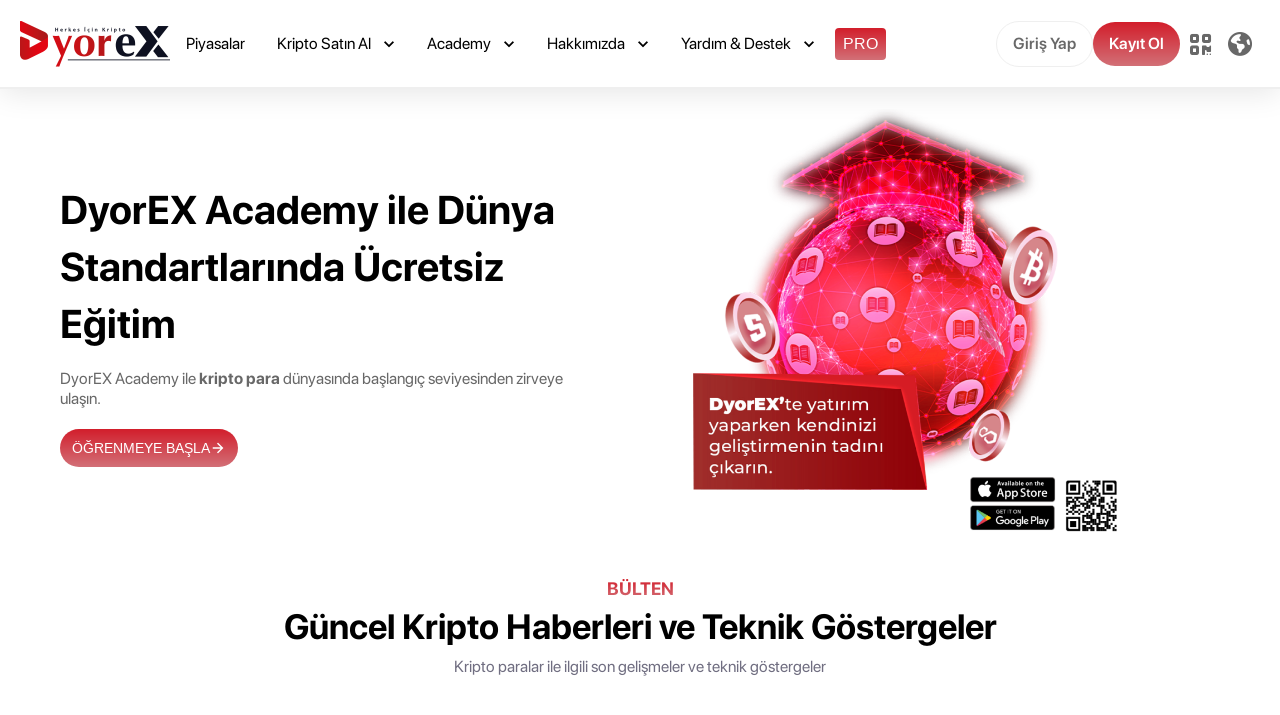

--- FILE ---
content_type: text/html; charset=utf-8
request_url: https://www.dyorex.com/academy
body_size: 38385
content:
<!DOCTYPE html><html prefix="og: https://ogp.me/ns#" lang="tr"><head><meta charSet="utf-8"/><title>Herkes için kripto | DyorEx</title><meta name="robots" content="index,follow"/><meta name="description" content="Catch the Acceleration Of Crypto World At DyorEx"/><link rel="alternate" hrefLang="x-default" href="https://www.dyorex.com/academy"/><link rel="alternate" hrefLang="en" href="https://www.dyorex.com/en/academy"/><meta name="twitter:card" content="summary_large_image"/><meta name="twitter:site" content="@dyorex"/><meta property="og:title" content="Herkes için kripto | DyorEx"/><meta property="og:description" content="Catch the Acceleration Of Crypto World At DyorEx"/><meta property="og:url" content="https://www.dyorex.com/academy"/><meta property="og:type" content="website"/><meta property="og:image" content="https://www.dyorex.com/assets/images/dyorex-logo/logo-gray-bg.png"/><meta property="og:image:alt" content="Dyorex Cryptocurrency Exchange Logo"/><meta property="og:site_name" content="DyorEx"/><link rel="canonical" href="https://www.dyorex.com/academy"/><meta name="viewport" content="width=device-width, initial-scale=1.0"/><meta name="twitter:app:name:iphone" content="DyorEx | Buy Bitcoin/Altcoin"/><meta name="twitter:app:id:iphone" content="1602952926"/><meta name="twitter:app:name:ipad" content="DyorEx | Buy Bitcoin/Altcoin"/><meta name="twitter:app:id:ipad" content="1602952926"/><meta name="og:image" content=""/><meta name="twitter:image:src" content=""/><meta name="twitter:image" content=""/><meta name="twitter:app:name:googleplay" content="DyorEx Exchange"/><meta name="twitter:app:id:googleplay" content="com.dyorex.dyorexapp"/><meta name="p:domain_verify" content="3fdeeb0035be5b7b63cb2556ee0a46bf"/><meta name="apple-itunes-app" content="app-id=1602952926"/><meta name="next-head-count" content="28"/><meta name="theme-color" content="#fff"/><link rel="shortcut icon" href="/favicon.ico"/><meta name="emotion-insertion-point" content=""/><style data-emotion="mui-style-global 1wl8r6r">html{-webkit-font-smoothing:antialiased;-moz-osx-font-smoothing:grayscale;box-sizing:border-box;-webkit-text-size-adjust:100%;}*,*::before,*::after{box-sizing:inherit;}strong,b{font-weight:700;}body{margin:0;color:rgba(0, 0, 0, 0.87);font-family:Open Sans,sans-serif,Roboto,Arial;font-weight:400;font-size:1rem;line-height:1.5;background-color:#fff;}@media print{body{background-color:#fff;}}body::backdrop{background-color:#fff;}</style><style data-emotion="mui-style 1g6n8pq 1gdjtjy p6wm5h 1n4a93h vubbuv 4ciz7l 1fxhmv7 1yxmbwk 1i83a9t ohwg9z 1f8sh1y 1l7c0cy 16wgghn uewl2b 15f85rr oqr85h 12qnib k008qs 3zjfn9 1nci0eo 1aj41gs 1oqimao l0jafl 8rz35j 1fx8m19 a0y2e3 hboir5 8atqhb u7qq7e j7qwjs">.mui-style-1g6n8pq{background-color:#fff;color:rgba(0, 0, 0, 0.87);-webkit-transition:box-shadow 300ms cubic-bezier(0.4, 0, 0.2, 1) 0ms;transition:box-shadow 300ms cubic-bezier(0.4, 0, 0.2, 1) 0ms;box-shadow:none;display:-webkit-box;display:-webkit-flex;display:-ms-flexbox;display:flex;-webkit-flex-direction:column;-ms-flex-direction:column;flex-direction:column;width:100%;box-sizing:border-box;-webkit-flex-shrink:0;-ms-flex-negative:0;flex-shrink:0;position:-webkit-sticky;position:sticky;z-index:1100;top:0;left:auto;right:0;background-color:#fff;color:rgba(0, 0, 0, 0.87);}.mui-style-1gdjtjy{position:relative;display:-webkit-box;display:-webkit-flex;display:-ms-flexbox;display:flex;-webkit-align-items:center;-webkit-box-align:center;-ms-flex-align:center;align-items:center;min-height:56px;-webkit-align-items:unset;-webkit-box-align:unset;-ms-flex-align:unset;align-items:unset;min-height:47px!important;}@media (min-width:0px){@media (orientation: landscape){.mui-style-1gdjtjy{min-height:48px;}}}@media (min-width:600px){.mui-style-1gdjtjy{min-height:64px;}}.mui-style-p6wm5h{display:-webkit-inline-box;display:-webkit-inline-flex;display:-ms-inline-flexbox;display:inline-flex;-webkit-align-items:center;-webkit-box-align:center;-ms-flex-align:center;align-items:center;-webkit-box-pack:center;-ms-flex-pack:center;-webkit-justify-content:center;justify-content:center;position:relative;box-sizing:border-box;-webkit-tap-highlight-color:transparent;background-color:transparent;outline:0;border:0;margin:0;border-radius:0;padding:0;cursor:pointer;-webkit-user-select:none;-moz-user-select:none;-ms-user-select:none;user-select:none;vertical-align:middle;-moz-appearance:none;-webkit-appearance:none;-webkit-text-decoration:none;text-decoration:none;color:inherit;font-family:Open Sans,sans-serif,Roboto,Arial;font-weight:500;font-size:0.875rem;line-height:1.75;text-transform:uppercase;min-width:64px;padding:6px 8px;border-radius:4px;-webkit-transition:background-color 250ms cubic-bezier(0.4, 0, 0.2, 1) 0ms,box-shadow 250ms cubic-bezier(0.4, 0, 0.2, 1) 0ms,border-color 250ms cubic-bezier(0.4, 0, 0.2, 1) 0ms,color 250ms cubic-bezier(0.4, 0, 0.2, 1) 0ms;transition:background-color 250ms cubic-bezier(0.4, 0, 0.2, 1) 0ms,box-shadow 250ms cubic-bezier(0.4, 0, 0.2, 1) 0ms,border-color 250ms cubic-bezier(0.4, 0, 0.2, 1) 0ms,color 250ms cubic-bezier(0.4, 0, 0.2, 1) 0ms;color:#fff;}.mui-style-p6wm5h::-moz-focus-inner{border-style:none;}.mui-style-p6wm5h.Mui-disabled{pointer-events:none;cursor:default;}@media print{.mui-style-p6wm5h{-webkit-print-color-adjust:exact;color-adjust:exact;}}.mui-style-p6wm5h:hover{-webkit-text-decoration:none;text-decoration:none;background-color:rgba(255, 255, 255, 0.04);}@media (hover: none){.mui-style-p6wm5h:hover{background-color:transparent;}}.mui-style-p6wm5h.Mui-disabled{color:rgba(0, 0, 0, 0.26);}.mui-style-1n4a93h{display:inherit;margin-right:-4px;margin-left:8px;}.mui-style-1n4a93h>*:nth-of-type(1){font-size:20px;}.mui-style-vubbuv{-webkit-user-select:none;-moz-user-select:none;-ms-user-select:none;user-select:none;width:1em;height:1em;display:inline-block;fill:currentColor;-webkit-flex-shrink:0;-ms-flex-negative:0;flex-shrink:0;-webkit-transition:fill 200ms cubic-bezier(0.4, 0, 0.2, 1) 0ms;transition:fill 200ms cubic-bezier(0.4, 0, 0.2, 1) 0ms;font-size:1.5rem;}.mui-style-4ciz7l{display:-webkit-inline-box;display:-webkit-inline-flex;display:-ms-inline-flexbox;display:inline-flex;-webkit-align-items:center;-webkit-box-align:center;-ms-flex-align:center;align-items:center;-webkit-box-pack:center;-ms-flex-pack:center;-webkit-justify-content:center;justify-content:center;position:relative;box-sizing:border-box;-webkit-tap-highlight-color:transparent;background-color:transparent;outline:0;border:0;margin:0;border-radius:0;padding:0;cursor:pointer;-webkit-user-select:none;-moz-user-select:none;-ms-user-select:none;user-select:none;vertical-align:middle;-moz-appearance:none;-webkit-appearance:none;-webkit-text-decoration:none;text-decoration:none;color:inherit;font-family:Open Sans,sans-serif,Roboto,Arial;font-weight:500;font-size:0.875rem;line-height:1.75;text-transform:uppercase;min-width:64px;padding:6px 8px;border-radius:4px;-webkit-transition:background-color 250ms cubic-bezier(0.4, 0, 0.2, 1) 0ms,box-shadow 250ms cubic-bezier(0.4, 0, 0.2, 1) 0ms,border-color 250ms cubic-bezier(0.4, 0, 0.2, 1) 0ms,color 250ms cubic-bezier(0.4, 0, 0.2, 1) 0ms;transition:background-color 250ms cubic-bezier(0.4, 0, 0.2, 1) 0ms,box-shadow 250ms cubic-bezier(0.4, 0, 0.2, 1) 0ms,border-color 250ms cubic-bezier(0.4, 0, 0.2, 1) 0ms,color 250ms cubic-bezier(0.4, 0, 0.2, 1) 0ms;color:#fff;box-shadow:none;padding:10px,16px,10px,16px;}.mui-style-4ciz7l::-moz-focus-inner{border-style:none;}.mui-style-4ciz7l.Mui-disabled{pointer-events:none;cursor:default;}@media print{.mui-style-4ciz7l{-webkit-print-color-adjust:exact;color-adjust:exact;}}.mui-style-4ciz7l:hover{-webkit-text-decoration:none;text-decoration:none;background-color:rgba(255, 255, 255, 0.04);}@media (hover: none){.mui-style-4ciz7l:hover{background-color:transparent;}}.mui-style-4ciz7l.Mui-disabled{color:rgba(0, 0, 0, 0.26);}.mui-style-4ciz7l:hover{box-shadow:none;}.mui-style-4ciz7l.Mui-focusVisible{box-shadow:none;}.mui-style-4ciz7l:active{box-shadow:none;}.mui-style-4ciz7l.Mui-disabled{box-shadow:none;}.mui-style-1fxhmv7{display:-webkit-inline-box;display:-webkit-inline-flex;display:-ms-inline-flexbox;display:inline-flex;-webkit-align-items:center;-webkit-box-align:center;-ms-flex-align:center;align-items:center;-webkit-box-pack:center;-ms-flex-pack:center;-webkit-justify-content:center;justify-content:center;position:relative;box-sizing:border-box;-webkit-tap-highlight-color:transparent;background-color:transparent;outline:0;border:0;margin:0;border-radius:0;padding:0;cursor:pointer;-webkit-user-select:none;-moz-user-select:none;-ms-user-select:none;user-select:none;vertical-align:middle;-moz-appearance:none;-webkit-appearance:none;-webkit-text-decoration:none;text-decoration:none;color:inherit;font-family:Open Sans,sans-serif,Roboto,Arial;font-weight:500;font-size:0.875rem;line-height:1.75;text-transform:uppercase;min-width:64px;padding:6px 16px;border-radius:4px;-webkit-transition:background-color 250ms cubic-bezier(0.4, 0, 0.2, 1) 0ms,box-shadow 250ms cubic-bezier(0.4, 0, 0.2, 1) 0ms,border-color 250ms cubic-bezier(0.4, 0, 0.2, 1) 0ms,color 250ms cubic-bezier(0.4, 0, 0.2, 1) 0ms;transition:background-color 250ms cubic-bezier(0.4, 0, 0.2, 1) 0ms,box-shadow 250ms cubic-bezier(0.4, 0, 0.2, 1) 0ms,border-color 250ms cubic-bezier(0.4, 0, 0.2, 1) 0ms,color 250ms cubic-bezier(0.4, 0, 0.2, 1) 0ms;color:rgba(0, 0, 0, 0.87);background-color:#fff;box-shadow:0px 3px 1px -2px rgba(0,0,0,0.2),0px 2px 2px 0px rgba(0,0,0,0.14),0px 1px 5px 0px rgba(0,0,0,0.12);box-shadow:none;}.mui-style-1fxhmv7::-moz-focus-inner{border-style:none;}.mui-style-1fxhmv7.Mui-disabled{pointer-events:none;cursor:default;}@media print{.mui-style-1fxhmv7{-webkit-print-color-adjust:exact;color-adjust:exact;}}.mui-style-1fxhmv7:hover{-webkit-text-decoration:none;text-decoration:none;background-color:rgb(178, 178, 178);box-shadow:0px 2px 4px -1px rgba(0,0,0,0.2),0px 4px 5px 0px rgba(0,0,0,0.14),0px 1px 10px 0px rgba(0,0,0,0.12);}@media (hover: none){.mui-style-1fxhmv7:hover{background-color:#fff;}}.mui-style-1fxhmv7:active{box-shadow:0px 5px 5px -3px rgba(0,0,0,0.2),0px 8px 10px 1px rgba(0,0,0,0.14),0px 3px 14px 2px rgba(0,0,0,0.12);}.mui-style-1fxhmv7.Mui-focusVisible{box-shadow:0px 3px 5px -1px rgba(0,0,0,0.2),0px 6px 10px 0px rgba(0,0,0,0.14),0px 1px 18px 0px rgba(0,0,0,0.12);}.mui-style-1fxhmv7.Mui-disabled{color:rgba(0, 0, 0, 0.26);box-shadow:none;background-color:rgba(0, 0, 0, 0.12);}.mui-style-1fxhmv7:hover{box-shadow:none;}.mui-style-1fxhmv7.Mui-focusVisible{box-shadow:none;}.mui-style-1fxhmv7:active{box-shadow:none;}.mui-style-1fxhmv7.Mui-disabled{box-shadow:none;}.mui-style-1yxmbwk{display:-webkit-inline-box;display:-webkit-inline-flex;display:-ms-inline-flexbox;display:inline-flex;-webkit-align-items:center;-webkit-box-align:center;-ms-flex-align:center;align-items:center;-webkit-box-pack:center;-ms-flex-pack:center;-webkit-justify-content:center;justify-content:center;position:relative;box-sizing:border-box;-webkit-tap-highlight-color:transparent;background-color:transparent;outline:0;border:0;margin:0;border-radius:0;padding:0;cursor:pointer;-webkit-user-select:none;-moz-user-select:none;-ms-user-select:none;user-select:none;vertical-align:middle;-moz-appearance:none;-webkit-appearance:none;-webkit-text-decoration:none;text-decoration:none;color:inherit;text-align:center;-webkit-flex:0 0 auto;-ms-flex:0 0 auto;flex:0 0 auto;font-size:1.5rem;padding:8px;border-radius:50%;overflow:visible;color:rgba(0, 0, 0, 0.54);-webkit-transition:background-color 150ms cubic-bezier(0.4, 0, 0.2, 1) 0ms;transition:background-color 150ms cubic-bezier(0.4, 0, 0.2, 1) 0ms;}.mui-style-1yxmbwk::-moz-focus-inner{border-style:none;}.mui-style-1yxmbwk.Mui-disabled{pointer-events:none;cursor:default;}@media print{.mui-style-1yxmbwk{-webkit-print-color-adjust:exact;color-adjust:exact;}}.mui-style-1yxmbwk:hover{background-color:rgba(0, 0, 0, 0.04);}@media (hover: none){.mui-style-1yxmbwk:hover{background-color:transparent;}}.mui-style-1yxmbwk.Mui-disabled{background-color:transparent;color:rgba(0, 0, 0, 0.26);}.mui-style-1i83a9t{display:-webkit-inline-box;display:-webkit-inline-flex;display:-ms-inline-flexbox;display:inline-flex;-webkit-align-items:center;-webkit-box-align:center;-ms-flex-align:center;align-items:center;-webkit-box-pack:center;-ms-flex-pack:center;-webkit-justify-content:center;justify-content:center;position:relative;box-sizing:border-box;-webkit-tap-highlight-color:transparent;background-color:transparent;outline:0;border:0;margin:0;border-radius:0;padding:0;cursor:pointer;-webkit-user-select:none;-moz-user-select:none;-ms-user-select:none;user-select:none;vertical-align:middle;-moz-appearance:none;-webkit-appearance:none;-webkit-text-decoration:none;text-decoration:none;color:inherit;text-align:center;-webkit-flex:0 0 auto;-ms-flex:0 0 auto;flex:0 0 auto;font-size:1.5rem;padding:8px;border-radius:50%;overflow:visible;color:rgba(0, 0, 0, 0.54);-webkit-transition:background-color 150ms cubic-bezier(0.4, 0, 0.2, 1) 0ms;transition:background-color 150ms cubic-bezier(0.4, 0, 0.2, 1) 0ms;margin-right:-12px;padding:12px;font-size:1.75rem;margin-right:0px;}.mui-style-1i83a9t::-moz-focus-inner{border-style:none;}.mui-style-1i83a9t.Mui-disabled{pointer-events:none;cursor:default;}@media print{.mui-style-1i83a9t{-webkit-print-color-adjust:exact;color-adjust:exact;}}.mui-style-1i83a9t:hover{background-color:rgba(0, 0, 0, 0.04);}@media (hover: none){.mui-style-1i83a9t:hover{background-color:transparent;}}.mui-style-1i83a9t.Mui-disabled{background-color:transparent;color:rgba(0, 0, 0, 0.26);}.mui-style-ohwg9z{position:relative;overflow:hidden;}.mui-style-1f8sh1y{position:relative;width:100%;height:100%;}.mui-style-1l7c0cy{position:absolute;height:100%;width:100%;}.mui-style-16wgghn{-webkit-user-select:none;-moz-user-select:none;-ms-user-select:none;user-select:none;width:1em;height:1em;display:inline-block;fill:currentColor;-webkit-flex-shrink:0;-ms-flex-negative:0;flex-shrink:0;-webkit-transition:fill 200ms cubic-bezier(0.4, 0, 0.2, 1) 0ms;transition:fill 200ms cubic-bezier(0.4, 0, 0.2, 1) 0ms;font-size:1.5rem;font-size:medium;}.mui-style-uewl2b{margin-bottom:20px;}.mui-style-15f85rr{overflow:hidden;min-height:48px;-webkit-overflow-scrolling:touch;display:-webkit-box;display:-webkit-flex;display:-ms-flexbox;display:flex;}@media (max-width:599.95px){.mui-style-15f85rr .TXVpVGFicw==-scrollButtons{display:none;}}.mui-style-oqr85h{overflow-x:auto;overflow-y:hidden;scrollbar-width:none;}.mui-style-oqr85h::-webkit-scrollbar{display:none;}.mui-style-12qnib{position:relative;display:inline-block;-webkit-flex:1 1 auto;-ms-flex:1 1 auto;flex:1 1 auto;white-space:nowrap;scrollbar-width:none;overflow-x:auto;overflow-y:hidden;}.mui-style-12qnib::-webkit-scrollbar{display:none;}.mui-style-k008qs{display:-webkit-box;display:-webkit-flex;display:-ms-flexbox;display:flex;}.mui-style-3zjfn9{display:-webkit-inline-box;display:-webkit-inline-flex;display:-ms-inline-flexbox;display:inline-flex;-webkit-align-items:center;-webkit-box-align:center;-ms-flex-align:center;align-items:center;-webkit-box-pack:center;-ms-flex-pack:center;-webkit-justify-content:center;justify-content:center;position:relative;box-sizing:border-box;-webkit-tap-highlight-color:transparent;background-color:transparent;outline:0;border:0;margin:0;border-radius:0;padding:0;cursor:pointer;-webkit-user-select:none;-moz-user-select:none;-ms-user-select:none;user-select:none;vertical-align:middle;-moz-appearance:none;-webkit-appearance:none;-webkit-text-decoration:none;text-decoration:none;color:inherit;font-family:Open Sans,sans-serif,Roboto,Arial;font-weight:500;font-size:0.875rem;line-height:1.25;text-transform:uppercase;max-width:360px;min-width:90px;position:relative;min-height:48px;-webkit-flex-shrink:0;-ms-flex-negative:0;flex-shrink:0;padding:12px 16px;overflow:hidden;white-space:normal;text-align:center;-webkit-flex-direction:column;-ms-flex-direction:column;flex-direction:column;color:rgba(0, 0, 0, 0.6);}.mui-style-3zjfn9::-moz-focus-inner{border-style:none;}.mui-style-3zjfn9.Mui-disabled{pointer-events:none;cursor:default;}@media print{.mui-style-3zjfn9{-webkit-print-color-adjust:exact;color-adjust:exact;}}.mui-style-3zjfn9.Mui-selected{color:#fff;}.mui-style-3zjfn9.Mui-disabled{color:rgba(0, 0, 0, 0.38);}.mui-style-1nci0eo{position:absolute;height:2px;bottom:0;width:100%;-webkit-transition:all 300ms cubic-bezier(0.4, 0, 0.2, 1) 0ms;transition:all 300ms cubic-bezier(0.4, 0, 0.2, 1) 0ms;background-color:#fff;}.mui-style-1aj41gs{background-color:#fff;color:rgba(0, 0, 0, 0.87);-webkit-transition:box-shadow 300ms cubic-bezier(0.4, 0, 0.2, 1) 0ms;transition:box-shadow 300ms cubic-bezier(0.4, 0, 0.2, 1) 0ms;border-radius:4px;box-shadow:0px 2px 1px -1px rgba(0,0,0,0.2),0px 1px 1px 0px rgba(0,0,0,0.14),0px 1px 3px 0px rgba(0,0,0,0.12);position:relative;-webkit-transition:margin 150ms cubic-bezier(0.4, 0, 0.2, 1) 0ms;transition:margin 150ms cubic-bezier(0.4, 0, 0.2, 1) 0ms;overflow-anchor:none;border-radius:0;}.mui-style-1aj41gs::before{position:absolute;left:0;top:-1px;right:0;height:1px;content:"";opacity:1;background-color:rgba(0, 0, 0, 0.12);-webkit-transition:opacity 150ms cubic-bezier(0.4, 0, 0.2, 1) 0ms,background-color 150ms cubic-bezier(0.4, 0, 0.2, 1) 0ms;transition:opacity 150ms cubic-bezier(0.4, 0, 0.2, 1) 0ms,background-color 150ms cubic-bezier(0.4, 0, 0.2, 1) 0ms;}.mui-style-1aj41gs:first-of-type::before{display:none;}.mui-style-1aj41gs.Mui-expanded::before{opacity:0;}.mui-style-1aj41gs.Mui-expanded:first-of-type{margin-top:0;}.mui-style-1aj41gs.Mui-expanded:last-of-type{margin-bottom:0;}.mui-style-1aj41gs.Mui-expanded+.mui-style-1aj41gs.Mui-expanded::before{display:none;}.mui-style-1aj41gs.Mui-disabled{background-color:rgba(0, 0, 0, 0.12);}.mui-style-1aj41gs:first-of-type{border-top-left-radius:4px;border-top-right-radius:4px;}.mui-style-1aj41gs:last-of-type{border-bottom-left-radius:4px;border-bottom-right-radius:4px;}@supports (-ms-ime-align: auto){.mui-style-1aj41gs:last-of-type{border-bottom-left-radius:0;border-bottom-right-radius:0;}}.mui-style-1aj41gs.Mui-expanded{margin:16px 0;}.mui-style-1oqimao{display:-webkit-inline-box;display:-webkit-inline-flex;display:-ms-inline-flexbox;display:inline-flex;-webkit-align-items:center;-webkit-box-align:center;-ms-flex-align:center;align-items:center;-webkit-box-pack:center;-ms-flex-pack:center;-webkit-justify-content:center;justify-content:center;position:relative;box-sizing:border-box;-webkit-tap-highlight-color:transparent;background-color:transparent;outline:0;border:0;margin:0;border-radius:0;padding:0;cursor:pointer;-webkit-user-select:none;-moz-user-select:none;-ms-user-select:none;user-select:none;vertical-align:middle;-moz-appearance:none;-webkit-appearance:none;-webkit-text-decoration:none;text-decoration:none;color:inherit;display:-webkit-box;display:-webkit-flex;display:-ms-flexbox;display:flex;min-height:48px;padding:0px 16px;-webkit-transition:min-height 150ms cubic-bezier(0.4, 0, 0.2, 1) 0ms,background-color 150ms cubic-bezier(0.4, 0, 0.2, 1) 0ms;transition:min-height 150ms cubic-bezier(0.4, 0, 0.2, 1) 0ms,background-color 150ms cubic-bezier(0.4, 0, 0.2, 1) 0ms;}.mui-style-1oqimao::-moz-focus-inner{border-style:none;}.mui-style-1oqimao.Mui-disabled{pointer-events:none;cursor:default;}@media print{.mui-style-1oqimao{-webkit-print-color-adjust:exact;color-adjust:exact;}}.mui-style-1oqimao.Mui-focusVisible{background-color:rgba(0, 0, 0, 0.12);}.mui-style-1oqimao.Mui-disabled{opacity:0.38;}.mui-style-1oqimao:hover:not(.Mui-disabled){cursor:pointer;}.mui-style-1oqimao.Mui-expanded{min-height:64px;}.mui-style-l0jafl{display:-webkit-box;display:-webkit-flex;display:-ms-flexbox;display:flex;-webkit-box-flex:1;-webkit-flex-grow:1;-ms-flex-positive:1;flex-grow:1;margin:12px 0;-webkit-transition:margin 150ms cubic-bezier(0.4, 0, 0.2, 1) 0ms;transition:margin 150ms cubic-bezier(0.4, 0, 0.2, 1) 0ms;}.mui-style-l0jafl.Mui-expanded{margin:20px 0;}.mui-style-8rz35j{margin:0;font-family:Open Sans,sans-serif,Roboto,Arial;font-weight:400;font-size:1rem;line-height:1.5;}.mui-style-1fx8m19{display:-webkit-box;display:-webkit-flex;display:-ms-flexbox;display:flex;color:rgba(0, 0, 0, 0.54);-webkit-transform:rotate(0deg);-moz-transform:rotate(0deg);-ms-transform:rotate(0deg);transform:rotate(0deg);-webkit-transition:-webkit-transform 150ms cubic-bezier(0.4, 0, 0.2, 1) 0ms;transition:transform 150ms cubic-bezier(0.4, 0, 0.2, 1) 0ms;}.mui-style-1fx8m19.Mui-expanded{-webkit-transform:rotate(180deg);-moz-transform:rotate(180deg);-ms-transform:rotate(180deg);transform:rotate(180deg);}.mui-style-a0y2e3{height:0;overflow:hidden;-webkit-transition:height 300ms cubic-bezier(0.4, 0, 0.2, 1) 0ms;transition:height 300ms cubic-bezier(0.4, 0, 0.2, 1) 0ms;visibility:hidden;}.mui-style-hboir5{display:-webkit-box;display:-webkit-flex;display:-ms-flexbox;display:flex;width:100%;}.mui-style-8atqhb{width:100%;}.mui-style-u7qq7e{padding:8px 16px 16px;}.mui-style-j7qwjs{display:-webkit-box;display:-webkit-flex;display:-ms-flexbox;display:flex;-webkit-flex-direction:column;-ms-flex-direction:column;flex-direction:column;}</style><link data-next-font="size-adjust" rel="preconnect" href="/" crossorigin="anonymous"/><link rel="preload" href="/_next/static/css/236c8500e1361962.css" as="style"/><link rel="stylesheet" href="/_next/static/css/236c8500e1361962.css" data-n-g=""/><link rel="preload" href="/_next/static/css/f32585ae60e8fe8e.css" as="style"/><link rel="stylesheet" href="/_next/static/css/f32585ae60e8fe8e.css" data-n-p=""/><noscript data-n-css=""></noscript><script defer="" nomodule="" src="/_next/static/chunks/polyfills-c67a75d1b6f99dc8.js"></script><script src="/_next/static/chunks/webpack-c21fd345984bfc83.js" defer=""></script><script src="/_next/static/chunks/framework-e14092e0d084b50d.js" defer=""></script><script src="/_next/static/chunks/main-0855a1ed201ce64b.js" defer=""></script><script src="/_next/static/chunks/pages/_app-7f8f9a96e4acf330.js" defer=""></script><script src="/_next/static/chunks/dc7da507-64ebe37739f18b7d.js" defer=""></script><script src="/_next/static/chunks/840-ccb2144aac344ac2.js" defer=""></script><script src="/_next/static/chunks/715-b2f86006f87a38d3.js" defer=""></script><script src="/_next/static/chunks/992-d5ff924456536f6a.js" defer=""></script><script src="/_next/static/chunks/563-345f16dba7b7e0ed.js" defer=""></script><script src="/_next/static/chunks/pages/academy-c48c1217299d0ee2.js" defer=""></script><script src="/_next/static/S4KC1qFmjTKsYg8pdnzFk/_buildManifest.js" defer=""></script><script src="/_next/static/S4KC1qFmjTKsYg8pdnzFk/_ssgManifest.js" defer=""></script></head><body><div id="__next"><div></div><header class="TXVpUGFwZXI=-root TXVpUGFwZXI=-elevation TXVpUGFwZXI=-elevation0 TXVpQXBwQmFy-root TXVpQXBwQmFy-colorPrimary TXVpQXBwQmFy-positionSticky Toolbar_appBar__Gamo6 mui-style-1g6n8pq"><div class=" w-full m-auto md:p-[20px] p-[16px]"><div class="TXVpVG9vbGJhcg==-root TXVpVG9vbGJhcg==-regular w-full flex justify-between mui-style-1gdjtjy"><div class="flex gap-[18px]"><div class="Toolbar_logoMenu__gk2UH"><a class="" href="/"><img alt="Dyorex Logo" loading="lazy" width="150" height="50" decoding="async" data-nimg="1" class="Toolbar_logo__jfDUa" style="color:transparent" src="/_next/static/media/logo.e865ea37.png"/><img alt="Dyorex Logo" loading="lazy" width="100" height="32" decoding="async" data-nimg="1" class="Toolbar_mobileLogo__6CAeP" style="color:transparent" srcSet="/_next/image?url=%2F_next%2Fstatic%2Fmedia%2Flogo.e865ea37.png&amp;w=128&amp;q=75 1x, /_next/image?url=%2F_next%2Fstatic%2Fmedia%2Flogo.e865ea37.png&amp;w=256&amp;q=75 2x" src="/_next/image?url=%2F_next%2Fstatic%2Fmedia%2Flogo.e865ea37.png&amp;w=256&amp;q=75"/></a></div><nav class="Toolbar_desktopNav__rUemo"><div class="flex"><a class="Toolbar_navigationItem__d0P4A" href="/markets">Piyasalar</a></div><div><button class="TXVpQnV0dG9uQmFzZQ==-root TXVpQnV0dG9u-root TXVpQnV0dG9u-text TXVpQnV0dG9u-textPrimary TXVpQnV0dG9u-sizeMedium TXVpQnV0dG9u-textSizeMedium TXVpQnV0dG9u-colorPrimary TXVpQnV0dG9u-root TXVpQnV0dG9u-text TXVpQnV0dG9u-textPrimary TXVpQnV0dG9u-sizeMedium TXVpQnV0dG9u-textSizeMedium TXVpQnV0dG9u-colorPrimary Toolbar_navigationItem__d0P4A mui-style-p6wm5h" tabindex="0" type="button" aria-controls="simple-menu-1" aria-haspopup="true">Kripto Satın Al<span class="TXVpQnV0dG9u-icon TXVpQnV0dG9u-endIcon TXVpQnV0dG9u-iconSizeMedium mui-style-1n4a93h"><svg class="TXVpU3ZnSWNvbg==-root TXVpU3ZnSWNvbg==-fontSizeMedium mui-style-vubbuv" focusable="false" aria-hidden="true" viewBox="0 0 24 24" data-testid="ExpandMoreIcon"><path d="M16.59 8.59 12 13.17 7.41 8.59 6 10l6 6 6-6z"></path></svg></span></button></div><div><button class="TXVpQnV0dG9uQmFzZQ==-root TXVpQnV0dG9u-root TXVpQnV0dG9u-text TXVpQnV0dG9u-textPrimary TXVpQnV0dG9u-sizeMedium TXVpQnV0dG9u-textSizeMedium TXVpQnV0dG9u-colorPrimary TXVpQnV0dG9u-root TXVpQnV0dG9u-text TXVpQnV0dG9u-textPrimary TXVpQnV0dG9u-sizeMedium TXVpQnV0dG9u-textSizeMedium TXVpQnV0dG9u-colorPrimary Toolbar_navigationItem__d0P4A mui-style-p6wm5h" tabindex="0" type="button" aria-controls="simple-menu-2" aria-haspopup="true">Academy<span class="TXVpQnV0dG9u-icon TXVpQnV0dG9u-endIcon TXVpQnV0dG9u-iconSizeMedium mui-style-1n4a93h"><svg class="TXVpU3ZnSWNvbg==-root TXVpU3ZnSWNvbg==-fontSizeMedium mui-style-vubbuv" focusable="false" aria-hidden="true" viewBox="0 0 24 24" data-testid="ExpandMoreIcon"><path d="M16.59 8.59 12 13.17 7.41 8.59 6 10l6 6 6-6z"></path></svg></span></button></div><div><button class="TXVpQnV0dG9uQmFzZQ==-root TXVpQnV0dG9u-root TXVpQnV0dG9u-text TXVpQnV0dG9u-textPrimary TXVpQnV0dG9u-sizeMedium TXVpQnV0dG9u-textSizeMedium TXVpQnV0dG9u-colorPrimary TXVpQnV0dG9u-root TXVpQnV0dG9u-text TXVpQnV0dG9u-textPrimary TXVpQnV0dG9u-sizeMedium TXVpQnV0dG9u-textSizeMedium TXVpQnV0dG9u-colorPrimary Toolbar_navigationItem__d0P4A mui-style-p6wm5h" tabindex="0" type="button" aria-controls="simple-menu-3" aria-haspopup="true">Hakkımızda<span class="TXVpQnV0dG9u-icon TXVpQnV0dG9u-endIcon TXVpQnV0dG9u-iconSizeMedium mui-style-1n4a93h"><svg class="TXVpU3ZnSWNvbg==-root TXVpU3ZnSWNvbg==-fontSizeMedium mui-style-vubbuv" focusable="false" aria-hidden="true" viewBox="0 0 24 24" data-testid="ExpandMoreIcon"><path d="M16.59 8.59 12 13.17 7.41 8.59 6 10l6 6 6-6z"></path></svg></span></button></div><div><button class="TXVpQnV0dG9uQmFzZQ==-root TXVpQnV0dG9u-root TXVpQnV0dG9u-text TXVpQnV0dG9u-textPrimary TXVpQnV0dG9u-sizeMedium TXVpQnV0dG9u-textSizeMedium TXVpQnV0dG9u-colorPrimary TXVpQnV0dG9u-root TXVpQnV0dG9u-text TXVpQnV0dG9u-textPrimary TXVpQnV0dG9u-sizeMedium TXVpQnV0dG9u-textSizeMedium TXVpQnV0dG9u-colorPrimary Toolbar_navigationItem__d0P4A mui-style-p6wm5h" tabindex="0" type="button" aria-controls="simple-menu-4" aria-haspopup="true">Yardım &amp; Destek<span class="TXVpQnV0dG9u-icon TXVpQnV0dG9u-endIcon TXVpQnV0dG9u-iconSizeMedium mui-style-1n4a93h"><svg class="TXVpU3ZnSWNvbg==-root TXVpU3ZnSWNvbg==-fontSizeMedium mui-style-vubbuv" focusable="false" aria-hidden="true" viewBox="0 0 24 24" data-testid="ExpandMoreIcon"><path d="M16.59 8.59 12 13.17 7.41 8.59 6 10l6 6 6-6z"></path></svg></span></button></div><a class="Toolbar_pro__Oj7yq" href="https://www.dyorex.com/exchange/ex/trade/advanced/">PRO</a></nav></div><div class="Toolbar_otherNav__H8Yfy"><a class="TXVpQnV0dG9uQmFzZQ==-root TXVpQnV0dG9u-root TXVpQnV0dG9u-text TXVpQnV0dG9u-textSecondary TXVpQnV0dG9u-sizeMedium TXVpQnV0dG9u-textSizeMedium TXVpQnV0dG9u-colorSecondary TXVpQnV0dG9u-disableElevation TXVpQnV0dG9u-root TXVpQnV0dG9u-text TXVpQnV0dG9u-textSecondary TXVpQnV0dG9u-sizeMedium TXVpQnV0dG9u-textSizeMedium TXVpQnV0dG9u-colorSecondary TXVpQnV0dG9u-disableElevation Toolbar_desktopSignIn__8o9iD font-semibold px-[16px] py-[8px] rounded-full text-[16px] mui-style-4ciz7l" href="https://www.dyorex.com/exchange/session/login" tabindex="0">Giriş Yap</a><a class="TXVpQnV0dG9uQmFzZQ==-root TXVpQnV0dG9u-root TXVpQnV0dG9u-contained TXVpQnV0dG9u-containedSecondary TXVpQnV0dG9u-sizeMedium TXVpQnV0dG9u-containedSizeMedium TXVpQnV0dG9u-colorSecondary TXVpQnV0dG9u-disableElevation TXVpQnV0dG9u-root TXVpQnV0dG9u-contained TXVpQnV0dG9u-containedSecondary TXVpQnV0dG9u-sizeMedium TXVpQnV0dG9u-containedSizeMedium TXVpQnV0dG9u-colorSecondary TXVpQnV0dG9u-disableElevation Toolbar_desktopSignUp__DR1zz font-semibold text-[16px] rounded-full px-[16px] py-[8px] mui-style-1fxhmv7" href="https://www.dyorex.com/exchange/session/register" tabindex="0">Kayıt Ol</a><button class="TXVpQnV0dG9uQmFzZQ==-root TXVpSWNvbkJ1dHRvbg==-root TXVpSWNvbkJ1dHRvbg==-sizeMedium mui-style-1yxmbwk" tabindex="0" type="button" style="overflow:hidden;border-radius:100%" id="basic-button" aria-haspopup="true"><i class="fa-solid fa-qrcode icon-20 text-[#686868] w-[24px] h-[24px]"></i></button><button class="TXVpQnV0dG9uQmFzZQ==-root TXVpSWNvbkJ1dHRvbg==-root TXVpSWNvbkJ1dHRvbg==-sizeMedium mui-style-1yxmbwk" tabindex="0" type="button" style="overflow:hidden;border-radius:100%" id="basic-button" aria-haspopup="true"><i class="fa-solid fa-earth-americas icon-20 text-[#686868] w-[24px] h-[24px]"></i></button><button class="TXVpQnV0dG9uQmFzZQ==-root TXVpSWNvbkJ1dHRvbg==-root TXVpSWNvbkJ1dHRvbg==-edgeEnd TXVpSWNvbkJ1dHRvbg==-sizeLarge Toolbar_hamburgerMenu__xjYto mui-style-1i83a9t" tabindex="0" type="button" aria-label="menu"><svg class="TXVpU3ZnSWNvbg==-root TXVpU3ZnSWNvbg==-fontSizeMedium mui-style-vubbuv" focusable="false" aria-hidden="true" viewBox="0 0 24 24" data-testid="MenuIcon"><path d="M3 18h18v-2H3zm0-5h18v-2H3zm0-7v2h18V6z"></path></svg></button></div></div></div></header><main><div class="max-w-[1200px] mx-auto p-5"><div class="mb-10"><div class="max-w-[1200px] mx-auto"><div class="mui-style-ohwg9z"><div class="mui-style-1f8sh1y"><div class="mui-style-1l7c0cy"><div style="height:100%;-webkit-touch-callout:none;-webkit-user-select:none;user-select:none;touch-action:pan-y" draggable="false"><div style="position:relative;height:100%"><div><div class="Banner_grid__pKf3J"><div class="Banner_div1__vSozA"><p class="Banner_headerText__kiy9n">DyorEX Academy ile Dünya Standartlarında Ücretsiz Eğitim</p><p class="Banner_descText___UyEu">DyorEX Academy ile <span>kripto para</span> dünyasında başlangıç seviyesinden zirveye ulaşın.</p><a class="TXVpQnV0dG9uQmFzZQ==-root TXVpQnV0dG9u-root TXVpQnV0dG9u-text TXVpQnV0dG9u-textPrimary TXVpQnV0dG9u-sizeMedium TXVpQnV0dG9u-textSizeMedium TXVpQnV0dG9u-colorPrimary TXVpQnV0dG9u-root TXVpQnV0dG9u-text TXVpQnV0dG9u-textPrimary TXVpQnV0dG9u-sizeMedium TXVpQnV0dG9u-textSizeMedium TXVpQnV0dG9u-colorPrimary Banner_btn__Ppk2b mui-style-p6wm5h" tabindex="0" href="/academy/education/webinar">Öğrenmeye Başla<svg class="TXVpU3ZnSWNvbg==-root TXVpU3ZnSWNvbg==-fontSizeMedium mui-style-16wgghn" focusable="false" aria-hidden="true" viewBox="0 0 24 24" data-testid="ArrowForwardIcon"><path d="m12 4-1.41 1.41L16.17 11H4v2h12.17l-5.58 5.59L12 20l8-8z"></path></svg></a></div><div class="Banner_div2__xQpXC"><img alt="Slider Image" loading="lazy" width="432" height="430" decoding="async" data-nimg="1" style="color:transparent" src="/_next/static/media/academy_banner.114cce54.svg"/></div></div></div></div></div></div></div></div></div></div><div class="max-w-[1200px] mx-auto mb-[35px]"><div class="grid justify-center gap-2 mb-[39px]"><h3 class="text-lg font-bold leading-5 bg-gradient-to-b from-[#D21E2B] to-[#D27077] text-transparent bg-clip-text text-center">BÜLTEN</h3><p class="lg:text-[35px] text-[30px] font-bold leading-10 text-center">Güncel Kripto Haberleri ve Teknik Göstergeler</p><p class="text-[#706E81] text-center">Kripto paralar ile ilgili son gelişmeler ve teknik göstergeler</p></div><div class="lg:flex gap-5 mb-[39px]"><div><h3 class="mb-[30px] text-[22px] bg-gradient-to-b from-[#D21E2B] to-[#D27077] text-transparent bg-clip-text border-b-2 border-b-[#EFEFEF] py-2 px-6 w-[283px]">En Son Haberler</h3></div><div><h3 class="mb-[30px] text-[22px] bg-gradient-to-b from-[#D21E2B] to-[#D27077] text-transparent bg-clip-text border-b-2 border-b-[#EFEFEF] py-2 px-6 w-[283px]">Teknik Göstergeler</h3></div></div><div class="text-center"><a class="TXVpQnV0dG9uQmFzZQ==-root TXVpQnV0dG9u-root TXVpQnV0dG9u-text TXVpQnV0dG9u-textPrimary TXVpQnV0dG9u-sizeMedium TXVpQnV0dG9u-textSizeMedium TXVpQnV0dG9u-colorPrimary TXVpQnV0dG9u-root TXVpQnV0dG9u-text TXVpQnV0dG9u-textPrimary TXVpQnV0dG9u-sizeMedium TXVpQnV0dG9u-textSizeMedium TXVpQnV0dG9u-colorPrimary normal-case rounded-[33px] px-[24px] text-[#D21E2B] font-medium border border-solid border-[#D21E2B] mui-style-p6wm5h" tabindex="0" href="/academy/bulletin">Tümüne Göz At</a></div></div><div class="max-w-[1200px] mx-auto mb-14 md:py-[50px] py-[25px]"><div class="grid justify-center gap-2 mb-[39px]"><h3 class="text-lg font-bold leading-5 bg-gradient-to-b from-[#D21E2B] to-[#D27077] text-transparent bg-clip-text text-center">Analiz</h3><p class="lg:text-[35px] text-[30px] font-bold leading-10 text-center">Teknik &amp; Temel Analizler</p><p class="text-[#434343] text-center">DyorEX Academy’de her gün yayımlanan Teknik ve Temel Analizler ile Bitcoin ve diğer kripto paraların yönü ve detayları hakkında bilgi sahibi olun. İşte en son yayınlanan analizler:</p></div><div class="lg:flex grid gap-6 justify-between"><div class="lg:w-[590px] grid"><div class="VFhWcFFtOTQtcm9vdA== mui-style-uewl2b"><div class="TXVpVGFicw==-root max-w-[1200px] mx-auto mui-style-15f85rr"><div style="width:99px;height:99px;position:absolute;top:-9999px;overflow:scroll" class="TXVpVGFicw==-scrollableX TXVpVGFicw==-hideScrollbar mui-style-oqr85h"></div><div class="TXVpVGFicw==-scroller TXVpVGFicw==-hideScrollbar TXVpVGFicw==-scrollableX mui-style-12qnib" style="overflow:hidden;margin-bottom:0"><div class="TXVpVGFicw==-flexContainer mui-style-k008qs" role="tablist"><button class="TXVpQnV0dG9uQmFzZQ==-root TXVpVGFi-root TXVpVGFi-textColorPrimary Mui-selected lg:w-[295px] mui-style-3zjfn9" tabindex="0" type="button" role="tab" aria-selected="true" style="color:#000">Teknik Analizler<span style="background-color:rgb(210, 30, 43)" class="TXVpVGFicw==-indicator mui-style-1nci0eo"></span></button><button class="TXVpQnV0dG9uQmFzZQ==-root TXVpVGFi-root TXVpVGFi-textColorPrimary lg:w-[295px] mui-style-3zjfn9" tabindex="-1" type="button" role="tab" aria-selected="false" style="color:#000">Temel Analizler</button></div></div></div></div><div class="order-last"></div><div class="lg:mx-0 lg:hidden block mx-auto mb-4"><img alt="Instructor" loading="lazy" width="488" height="290" decoding="async" data-nimg="1" style="color:transparent" src="/_next/static/media/academy_analysis.567b6c6a.svg"/></div></div><div class="lg:mx-0 lg:block hidden mx-auto"><img alt="Instructor" loading="lazy" width="488" height="290" decoding="async" data-nimg="1" style="color:transparent" src="/_next/static/media/academy_analysis.567b6c6a.svg"/></div></div></div><div class="max-w-[1200px] mx-auto mb-10"><div class="bg-[#F4F5F7] p-5 rounded-2xl"><div class="mb-[31px] grid gap-2"><h3 class="text-lg font-bold leading-5 text-center bg-gradient-to-b from-[#D21E2B] to-[#D27077] text-transparent bg-clip-text">EĞİTİM</h3><p class="font-bold lg:text-[32px] text-[30px] text-center leading-10">Makalelerle Kendinizi Geliştirin</p><p class="text-center lg:text-base text-[14px]">Kripto paralar, finans ve blockchain ile ilgili yüzlerce makale ile finansal okur-yazarlığınızı geliştirin.</p></div><div class="lg:flex grid md:grid-cols-2 items-center gap-10 justify-center mb-10"></div><div class="text-center"><a class="TXVpQnV0dG9uQmFzZQ==-root TXVpQnV0dG9u-root TXVpQnV0dG9u-text TXVpQnV0dG9u-textPrimary TXVpQnV0dG9u-sizeMedium TXVpQnV0dG9u-textSizeMedium TXVpQnV0dG9u-colorPrimary TXVpQnV0dG9u-root TXVpQnV0dG9u-text TXVpQnV0dG9u-textPrimary TXVpQnV0dG9u-sizeMedium TXVpQnV0dG9u-textSizeMedium TXVpQnV0dG9u-colorPrimary normal-case rounded-[25px] px-[10px] bg-white text-[#5A5A5A] mui-style-p6wm5h" tabindex="0" href="/academy/education/articles">Tüm Makalelere Göz At<!-- --> <svg class="TXVpU3ZnSWNvbg==-root TXVpU3ZnSWNvbg==-fontSizeMedium text-[20px] mui-style-vubbuv" focusable="false" aria-hidden="true" viewBox="0 0 24 24" data-testid="KeyboardArrowRightIcon"><path d="M8.59 16.59 13.17 12 8.59 7.41 10 6l6 6-6 6z"></path></svg></a></div></div></div><div class="max-w-[1200px] mx-auto mb-[48px]"><div class="grid justify-center gap-2 mb-[32px]"><h3 class="text-lg font-bold leading-5 bg-gradient-to-b from-[#D21E2B] to-[#D27077] text-transparent bg-clip-text text-center">EĞİTİM</h3><p class="lg:text-[35px] text-[30px] font-bold leading-10 text-center">Tavsiye Değil Eğitim Kazandırır!</p><p class="text-[#434343] text-center">Yatırım Psikolojisi, Teknik Analiz ve Risk Yönetimi başta olmak üzere toplam 22 konuda birebir webinar eğitimleriyle finansal okuryazarlığınızı artırıyoruz.</p></div><div class="grid lg:grid-rows-3 lg:grid-flow-col gap-10 justify-center mb-[30px]"></div><div class="text-center"><a class="TXVpQnV0dG9uQmFzZQ==-root TXVpQnV0dG9u-root TXVpQnV0dG9u-text TXVpQnV0dG9u-textPrimary TXVpQnV0dG9u-sizeMedium TXVpQnV0dG9u-textSizeMedium TXVpQnV0dG9u-colorPrimary TXVpQnV0dG9u-root TXVpQnV0dG9u-text TXVpQnV0dG9u-textPrimary TXVpQnV0dG9u-sizeMedium TXVpQnV0dG9u-textSizeMedium TXVpQnV0dG9u-colorPrimary normal-case rounded-[33px] px-[24px] hover:bg-[#D21E2B] hover:text-white text-black font-medium border-2 border-solid border-[#000000] mui-style-p6wm5h" tabindex="0" href="/academy/education/webinar"><span class="flex items-center gap-2"><span>Öğrenmeye Başla</span><svg class="TXVpU3ZnSWNvbg==-root TXVpU3ZnSWNvbg==-fontSizeMedium text-[20px] mui-style-vubbuv" focusable="false" aria-hidden="true" viewBox="0 0 24 24" data-testid="ArrowCircleRightOutlinedIcon"><path d="M22 12c0-5.52-4.48-10-10-10S2 6.48 2 12s4.48 10 10 10 10-4.48 10-10M4 12c0-4.42 3.58-8 8-8s8 3.58 8 8-3.58 8-8 8-8-3.58-8-8m12 0-4 4-1.41-1.41L12.17 13H8v-2h4.17l-1.59-1.59L12 8z"></path></svg></span></a></div></div><div class="max-[1200px] mx-auto p-5 mb-10"><div class="lg:flex grid gap-5 items-center justify-between"><div class="bg-gradient-to-b from-[#D21E2B] to-[#D27077] lg:w-[590px] rounded-[44px]"><div class="p-4"><img alt="Instructor" loading="lazy" width="558" height="322" decoding="async" data-nimg="1" class="md:block hidden mx-auto w-full" style="color:transparent" src="/_next/static/media/academy_intructor_web.04700b1e.svg"/><img alt="Instructor" loading="lazy" width="558" height="322" decoding="async" data-nimg="1" class="md:hidden block mx-auto " style="color:transparent" srcSet="/_next/image?url=%2F_next%2Fstatic%2Fmedia%2Facademy_intructor_mobile.1cdbb525.png&amp;w=640&amp;q=75 1x, /_next/image?url=%2F_next%2Fstatic%2Fmedia%2Facademy_intructor_mobile.1cdbb525.png&amp;w=1200&amp;q=75 2x" src="/_next/image?url=%2F_next%2Fstatic%2Fmedia%2Facademy_intructor_mobile.1cdbb525.png&amp;w=1200&amp;q=75"/></div></div><div class="lg:w-[590px]"><div class="mb-3 grid gap-5"><h3 class="text-lg font-bold leading-5 bg-gradient-to-b from-[#D21E2B] to-[#D27077] text-transparent bg-clip-text">EĞİTİM</h3><p class="text-[35px] font-bold leading-10">Erkin Şahinöz ile CoinPlus</p><p class="border-b-4 border-b-[#D21E2B] w-[113px] mb-3"></p><p class="education_desc_danger__WuSRz"><span>Ünlü FED Ekonomisti ve Blockchain Uzmanı Erkin ŞAHİNÖZ</span> ile temel analiz alanlarında alacağınız eğitim ile 'Blockchain ve Kripto Projeleri' konularında detaylı bir eğitimden geçerek borsalar üzerinde düzenli bir gelir sağlamayı öğreneceksiniz.</p></div><div class="lg:text-start text-center"><a class="TXVpQnV0dG9uQmFzZQ==-root TXVpQnV0dG9u-root TXVpQnV0dG9u-text TXVpQnV0dG9u-textPrimary TXVpQnV0dG9u-sizeMedium TXVpQnV0dG9u-textSizeMedium TXVpQnV0dG9u-colorPrimary TXVpQnV0dG9u-root TXVpQnV0dG9u-text TXVpQnV0dG9u-textPrimary TXVpQnV0dG9u-sizeMedium TXVpQnV0dG9u-textSizeMedium TXVpQnV0dG9u-colorPrimary normal-case rounded-[33px] px-[24px] text-black font-medium border-2 hover:bg-[#D21E2B] hover:text-white border-solid border-[#000000] mui-style-p6wm5h" tabindex="0" href="/academy/education/coin-plus">CoinPlus Dersleri</a></div></div></div></div><div class="max-[1200px] mx-auto mb-10"><div class="lg:block hidden"><div class="lg:flex grid gap-5 items-center justify-between"><div class="lg:w-[590px]"><div class="mb-3 grid gap-5"><h3 class="text-lg font-bold leading-5 bg-gradient-to-b from-[#D21E2B] to-[#D27077] text-transparent bg-clip-text">EĞİTİM</h3><p class="text-[35px] font-bold leading-10">Kripto Para Dünyasının Dilini Öğrenin</p><p class="border-b-4 border-b-[#D21E2B] w-[113px] mb-3"></p><p class="education_desc_danger__WuSRz"><span>Kripto Sözlük</span> ile krpito paralar ve yatırım ile ilgili karşılaştığınız yabancı kavramları keşfedin. Bilmediğiniz, ya da öğrenmek istediğiniz tüm kavramlar <span>Kripto Sözlük</span>’te.</p></div><div><a class="TXVpQnV0dG9uQmFzZQ==-root TXVpQnV0dG9u-root TXVpQnV0dG9u-text TXVpQnV0dG9u-textPrimary TXVpQnV0dG9u-sizeMedium TXVpQnV0dG9u-textSizeMedium TXVpQnV0dG9u-colorPrimary TXVpQnV0dG9u-root TXVpQnV0dG9u-text TXVpQnV0dG9u-textPrimary TXVpQnV0dG9u-sizeMedium TXVpQnV0dG9u-textSizeMedium TXVpQnV0dG9u-colorPrimary normal-case rounded-[25px] px-[16px] text-white bg-gradient-to-b from-[#D21E2B] to-[#D27077] mui-style-p6wm5h" tabindex="0" href="/academy/education/dictionary"><span class="flex items-center gap-2"><span>Kripto Sözlükte Ara</span><svg class="TXVpU3ZnSWNvbg==-root TXVpU3ZnSWNvbg==-fontSizeMedium text-[20px] mui-style-vubbuv" focusable="false" aria-hidden="true" viewBox="0 0 24 24" data-testid="ArrowCircleRightOutlinedIcon"><path d="M22 12c0-5.52-4.48-10-10-10S2 6.48 2 12s4.48 10 10 10 10-4.48 10-10M4 12c0-4.42 3.58-8 8-8s8 3.58 8 8-3.58 8-8 8-8-3.58-8-8m12 0-4 4-1.41-1.41L12.17 13H8v-2h4.17l-1.59-1.59L12 8z"></path></svg></span></a></div></div><div class="lg:mx-0 mx-auto"><img alt="Dictionary" loading="lazy" width="396" height="346" decoding="async" data-nimg="1" style="color:transparent" src="/_next/static/media/academy_dictionary.89e5995c.svg"/></div></div></div><div><div class="lg:hidden block "><div class="grid gap-5"><div class="grid gap-5 text-center"><h3 class="text-lg font-bold leading-5 bg-gradient-to-b from-[#D21E2B] to-[#D27077] text-transparent bg-clip-text">EĞİTİM</h3><p class="text-[35px] font-bold leading-10">Kripto Para Dünyasının Dilini Öğrenin</p><p class="border-b-4 border-b-[#D21E2B] w-[113px] mb-3 mx-auto"></p><div class="lg:hidden block"><img alt="Dictionary" loading="lazy" width="420" height="380" decoding="async" data-nimg="1" class="mx-auto" style="color:transparent" src="/_next/static/media/academy_dictionary.89e5995c.svg"/></div><p class="education_desc_danger__WuSRz"><span>Kripto Sözlük</span> ile krpito paralar ve yatırım ile ilgili karşılaştığınız yabancı kavramları keşfedin. Bilmediğiniz, ya da öğrenmek istediğiniz tüm kavramlar <span>Kripto Sözlük</span>’te.</p></div><div class="text-center"><a class="TXVpQnV0dG9uQmFzZQ==-root TXVpQnV0dG9u-root TXVpQnV0dG9u-text TXVpQnV0dG9u-textPrimary TXVpQnV0dG9u-sizeMedium TXVpQnV0dG9u-textSizeMedium TXVpQnV0dG9u-colorPrimary TXVpQnV0dG9u-root TXVpQnV0dG9u-text TXVpQnV0dG9u-textPrimary TXVpQnV0dG9u-sizeMedium TXVpQnV0dG9u-textSizeMedium TXVpQnV0dG9u-colorPrimary normal-case rounded-[25px] px-[16px] text-white bg-gradient-to-b from-[#D21E2B] to-[#D27077] mui-style-p6wm5h" tabindex="0" href="/academy/education/dictionary"><span class="flex items-center gap-2"><span>Kripto Sözlükte Ara</span><svg class="TXVpU3ZnSWNvbg==-root TXVpU3ZnSWNvbg==-fontSizeMedium text-[20px] mui-style-vubbuv" focusable="false" aria-hidden="true" viewBox="0 0 24 24" data-testid="ArrowCircleRightOutlinedIcon"><path d="M22 12c0-5.52-4.48-10-10-10S2 6.48 2 12s4.48 10 10 10 10-4.48 10-10M4 12c0-4.42 3.58-8 8-8s8 3.58 8 8-3.58 8-8 8-8-3.58-8-8m12 0-4 4-1.41-1.41L12.17 13H8v-2h4.17l-1.59-1.59L12 8z"></path></svg></span></a></div></div></div></div></div><div class="max-w-[1200px] mx-auto mb-10"><div class="lg:flex justify-between items-center"><div class="lg:block hidden"><img alt="Discover" loading="lazy" width="420" height="380" decoding="async" data-nimg="1" style="color:transparent" srcSet="/_next/image?url=%2F_next%2Fstatic%2Fmedia%2Facademy_discover.e3a42d67.png&amp;w=640&amp;q=75 1x, /_next/image?url=%2F_next%2Fstatic%2Fmedia%2Facademy_discover.e3a42d67.png&amp;w=1080&amp;q=75 2x" src="/_next/image?url=%2F_next%2Fstatic%2Fmedia%2Facademy_discover.e3a42d67.png&amp;w=1080&amp;q=75"/></div><div><div class="lg:w-[590px]"><div class="grid justify-start gap-[14px]"><h3 class="text-lg font-bold leading-5 bg-gradient-to-b from-[#D21E2B] lg:text-left text-center to-[#D27077] text-transparent bg-clip-text">KEŞFET</h3><p class="Discover_desc_red__aeisi text-[35px] font-bold lg:text-left text-center leading-10"><span>DyorEX Rehberi</span> ile 10 Adımda Kripto Para Alım Satımına Başlayın</p><div class="lg:hidden block"><img alt="Discover" loading="lazy" width="420" height="380" decoding="async" data-nimg="1" style="color:transparent" srcSet="/_next/image?url=%2F_next%2Fstatic%2Fmedia%2Facademy_discover.e3a42d67.png&amp;w=640&amp;q=75 1x, /_next/image?url=%2F_next%2Fstatic%2Fmedia%2Facademy_discover.e3a42d67.png&amp;w=1080&amp;q=75 2x" src="/_next/image?url=%2F_next%2Fstatic%2Fmedia%2Facademy_discover.e3a42d67.png&amp;w=1080&amp;q=75"/></div><p class="text-[#6A6A6A]">Okuduklarınız veya gördüklerinize hakkında bilgi sahibi değil misiniz? Endişelenmeyin! DyorEX Academy başlangıç kılavuzumuz sayesinde kripto dünyasını çabucak keşfedeceksin!</p><div class="lg:text-start text-center"><a class="TXVpQnV0dG9uQmFzZQ==-root TXVpQnV0dG9u-root TXVpQnV0dG9u-text TXVpQnV0dG9u-textPrimary TXVpQnV0dG9u-sizeMedium TXVpQnV0dG9u-textSizeMedium TXVpQnV0dG9u-colorPrimary TXVpQnV0dG9u-root TXVpQnV0dG9u-text TXVpQnV0dG9u-textPrimary TXVpQnV0dG9u-sizeMedium TXVpQnV0dG9u-textSizeMedium TXVpQnV0dG9u-colorPrimary normal-case rounded-[33px] px-[24px] text-black font-medium border-2 border-solid border-[#000000] mui-style-p6wm5h" tabindex="0" href="/academy/explore/dyorex-guide">İzle &amp; Al-Sat</a></div></div></div></div></div></div><div class="max-w-[1200px] mx-auto mb-10"><div class="lg:flex grid gap-[20px]"><div class="bg-gradient-to-b from-[#D21E2B] to-[#D27077] lg:w-[590px] rounded-[24px] p-8"><div class="lg:flex grid justify-center items-center gap-[21px]"><div class="w-full"><img alt="Podcast" loading="lazy" width="251" height="261" decoding="async" data-nimg="1" class="mx-auto" style="color:transparent" srcSet="/_next/image?url=%2F_next%2Fstatic%2Fmedia%2Facademy_expert.4b607b52.png&amp;w=256&amp;q=75 1x, /_next/image?url=%2F_next%2Fstatic%2Fmedia%2Facademy_expert.4b607b52.png&amp;w=640&amp;q=75 2x" src="/_next/image?url=%2F_next%2Fstatic%2Fmedia%2Facademy_expert.4b607b52.png&amp;w=640&amp;q=75"/></div><div class="grid gap-4 lg:w-[259px] lg:text-start text-center"><h3 class="text-lg font-bold leading-5 text-white">KEŞFET</h3><p class="md:text-[35px] text-[30px] text-white font-bold leading-10">Kripto Paraları Uzmanlardan Öğrenin</p><p class="text-white">Crypto Talks’a Göz Atın!</p><div><a class="TXVpQnV0dG9uQmFzZQ==-root TXVpQnV0dG9u-root TXVpQnV0dG9u-text TXVpQnV0dG9u-textPrimary TXVpQnV0dG9u-sizeMedium TXVpQnV0dG9u-textSizeMedium TXVpQnV0dG9u-colorPrimary TXVpQnV0dG9u-root TXVpQnV0dG9u-text TXVpQnV0dG9u-textPrimary TXVpQnV0dG9u-sizeMedium TXVpQnV0dG9u-textSizeMedium TXVpQnV0dG9u-colorPrimary bg-white text-[#D21E2B] hover:bg-white hover:text-[#D21E2B] font-bold rounded-[33px] px-[24px] normal-case mui-style-p6wm5h" tabindex="0" href="/academy/explore/crypto-talks">Videoları Keşfet</a></div></div></div></div><div><div class="bg-[#F5F5F5] lg:w-[590px] rounded-[24px] p-8"><div class="lg:flex grid justify-center items-center gap-[21px]"><div><img alt="Podcast" loading="lazy" width="233" height="289" decoding="async" data-nimg="1" class="mx-auto" style="color:transparent" src="/_next/static/media/academy_podcast.2903b3d4.svg"/></div><div class="grid gap-4 lg:w-[259px] lg:text-start text-center"><h3 class="text-lg font-bold leading-5 bg-gradient-to-b from-[#D21E2B] to-[#D27077] text-transparent bg-clip-text">KEŞFET</h3><p class=" Discover_desc_red__aeisi text-[35px] text-[#2B2A35] font-bold leading-10">Kripto Jargonlarını <span>Dinleyerek</span> Öğrenin!</p><p class="text-[#706E81]">Eğitimleri Podcast Olarak Dinleyin.</p><a href="/academy/explore/podcast"><div class=" w-[40px] h-[40px] bg-gradient-to-b from-[#D21E2B] to-[#D27077] rounded-full flex justify-center items-center"><svg class="TXVpU3ZnSWNvbg==-root TXVpU3ZnSWNvbg==-fontSizeMedium text-white w-[28px] h-[28px] mui-style-vubbuv" focusable="false" aria-hidden="true" viewBox="0 0 24 24" data-testid="PlayArrowIcon"><path d="M8 5v14l11-7z"></path></svg></div></a></div></div></div></div></div></div><div class="max-w-[1200px] mx-auto"><div class="lg:flex bg-[#F8F9FA] p-5 rounded-3xl"><div class="flex flex-col gap-6 items-center justify-center"><h3 class="font-bold text-[#D21E2B] text-center">HIZLI YATIRIMLAR İÇİN EN YÜKSEK PERFORMANS</h3><p class="lg:text-[35px] text-xl font-bold leading-[40px] text-center">DyorEX Uygulamasını İndir</p><div class="lg:flex grid items-center gap-5"><span class="flex items-center gap-2"><img alt="" loading="lazy" width="25" height="24" decoding="async" data-nimg="1" style="color:transparent" src="/_next/static/media/academy_tick.2e838a58.svg"/><p class="font-bold leading-4 text-[#2B2A35]">Ücretsiz Canlı Veri</p></span><span class="flex items-center gap-2"><img alt="" loading="lazy" width="25" height="24" decoding="async" data-nimg="1" style="color:transparent" src="/_next/static/media/academy_tick.2e838a58.svg"/><p class="font-bold leading-4 text-[#2B2A35]">Düşük İşlem Ücretleri</p></span><span class="flex items-center gap-2"><img alt="" loading="lazy" width="25" height="24" decoding="async" data-nimg="1" style="color:transparent" src="/_next/static/media/academy_tick.2e838a58.svg"/><p class="font-bold leading-4 text-[#2B2A35]">Hızlı ve Güvenilir</p></span></div><div class="lg:flex hidden gap-3 items-center"><a href="https://apps.apple.com/tr/app/dyorex-exchange/id1602952926"><img alt="app_store" loading="lazy" width="167" height="57" decoding="async" data-nimg="1" style="color:transparent" src="/_next/static/media/academy_apple.2ab05b84.svg"/></a><a href="https://play.google.com/store/apps/details?id=com.dyorex.dyorex_mobile_app&amp;hl=tr&amp;gl=US&amp;pli=1"><img alt="google_play" loading="lazy" width="165" height="55" decoding="async" data-nimg="1" style="color:transparent" src="/_next/static/media/academy_google.81151b5e.svg"/></a><img alt="qr_code" loading="lazy" width="100" height="100" decoding="async" data-nimg="1" style="color:transparent" srcSet="/_next/image?url=%2F_next%2Fstatic%2Fmedia%2Fhomepage-qr.a441afd1.png&amp;w=128&amp;q=75 1x, /_next/image?url=%2F_next%2Fstatic%2Fmedia%2Fhomepage-qr.a441afd1.png&amp;w=256&amp;q=75 2x" src="/_next/image?url=%2F_next%2Fstatic%2Fmedia%2Fhomepage-qr.a441afd1.png&amp;w=256&amp;q=75"/></div></div><div class="pt-4"><img alt="" loading="lazy" width="524" height="381" decoding="async" data-nimg="1" style="color:transparent" src="/_next/static/media/tab-image-1.d79e4866.svg"/></div><div class="lg:hidden flex gap-3 items-center"><a href="https://apps.apple.com/tr/app/dyorex-exchange/id1602952926"><img alt="app_store" loading="lazy" width="167" height="57" decoding="async" data-nimg="1" style="color:transparent" src="/_next/static/media/academy_apple.2ab05b84.svg"/></a><a href="https://play.google.com/store/apps/details?id=com.dyorex.dyorex_mobile_app&amp;hl=tr&amp;gl=US&amp;pli=1"><img alt="google_play" loading="lazy" width="165" height="55" decoding="async" data-nimg="1" style="color:transparent" src="/_next/static/media/academy_google.81151b5e.svg"/></a><img alt="qr_code" loading="lazy" width="100" height="100" decoding="async" data-nimg="1" style="color:transparent" srcSet="/_next/image?url=%2F_next%2Fstatic%2Fmedia%2Fhomepage-qr.a441afd1.png&amp;w=128&amp;q=75 1x, /_next/image?url=%2F_next%2Fstatic%2Fmedia%2Fhomepage-qr.a441afd1.png&amp;w=256&amp;q=75 2x" src="/_next/image?url=%2F_next%2Fstatic%2Fmedia%2Fhomepage-qr.a441afd1.png&amp;w=256&amp;q=75"/></div></div></div><div class="max-w-[1200px] mx-auto mb-8 md:py-[36px]"><p class="text-[36px] font-bold text-black text-center underline decoration-[#D21E2B]">Sıkça Sorulan Sorular</p><div class="px-[18px]"><div><div class="TXVpUGFwZXI=-root TXVpUGFwZXI=-elevation TXVpUGFwZXI=-rounded TXVpUGFwZXI=-elevation1 TXVpQWNjb3JkaW9u-root TXVpQWNjb3JkaW9u-rounded TXVpQWNjb3JkaW9u-gutters mui-style-1aj41gs"><div class="TXVpQnV0dG9uQmFzZQ==-root TXVpQWNjb3JkaW9uU3VtbWFyeQ==-root TXVpQWNjb3JkaW9uU3VtbWFyeQ==-gutters mui-style-1oqimao" tabindex="0" role="button" aria-expanded="false" aria-controls="panel1-content" id="panel1-header"><div class="TXVpQWNjb3JkaW9uU3VtbWFyeQ==-content TXVpQWNjb3JkaW9uU3VtbWFyeQ==-contentGutters mui-style-l0jafl"><p class="TXVpVHlwb2dyYXBoeQ==-root TXVpVHlwb2dyYXBoeQ==-body1 mui-style-8rz35j"><b>DyorEX nedir?</b></p></div><div class="TXVpQWNjb3JkaW9uU3VtbWFyeQ==-expandIconWrapper mui-style-1fx8m19"><svg class="TXVpU3ZnSWNvbg==-root TXVpU3ZnSWNvbg==-fontSizeMedium mui-style-vubbuv" focusable="false" aria-hidden="true" viewBox="0 0 24 24" data-testid="AddIcon"><path d="M19 13h-6v6h-2v-6H5v-2h6V5h2v6h6z"></path></svg></div></div><div class="TXVpQ29sbGFwc2U=-root TXVpQ29sbGFwc2U=-vertical TXVpQ29sbGFwc2U=-hidden mui-style-a0y2e3" style="min-height:0px"><div class="TXVpQ29sbGFwc2U=-wrapper TXVpQ29sbGFwc2U=-vertical mui-style-hboir5"><div class="TXVpQ29sbGFwc2U=-wrapperInner TXVpQ29sbGFwc2U=-vertical mui-style-8atqhb"><div aria-labelledby="panel1-header" id="panel1-content" role="region" class="TXVpQWNjb3JkaW9u-region"><div class="TXVpQWNjb3JkaW9uRGV0YWlscw==-root mui-style-u7qq7e"><p class="TXVpVHlwb2dyYXBoeQ==-root TXVpVHlwb2dyYXBoeQ==-body1 mui-style-8rz35j">2021 yılından itibaren İstanbul merkezli, Global Kripto Para Borsası olarak yatırımcılarımıza hizmet veriyoruz.  “Herkes İçin Kripto” vizyonuyla ekonomik özgürlüğü arttırmak, daha iyi bir hayat ve gelecek inşa etmek için kripto para dünyasını herkese ulaştırmayı ve ekonomik özgürlüğü arttırarak, mutlu yatırımcı üzerine kurulu kripto para borsası inşa etmeyi amaçlıyoruz.<br/><br/>Bitcoin dahil onlarca kripto paranın alınıp satılabildiği DyorEX'te uygun komisyon oranlarımız sayesinde alım satım işlemleriniz için yüksek ücretler ödemenizin önüne geçiyor ve en düşük komisyon ücretleri sayesinde de yatırımlarınızın daha fazla kazançta olmasını sağlıyoruz. Ayrıca Kripto para dünyasında ki yatırımlarınız için en düşük komisyon oranlarıyla alım-satım işlemleri gerçekleştirirken, emirlerinizi de ultra düşük gecikmeyle iletiyoruz.<br/><br/>Hesap güvenliği seçenekleri sayesinde yatırımlarınız özel çok imzalı soğuk cüzdanlar da tutulurken, 7/24 aktif ve üst düzey önlemler sayesinde kullanıcılarımızın işlemlerini her aşamada güvenle gerçekleştirmelerini sağlıyoruz.<br/><br/>Borsamızda yatırımlarınıza başladığınız andan itibaren tüm süreçte herhangi bir ihtiyacınızda DyorEX canlı destek ekibimize telefon, whatsapp, telegram ve web üzerinden 7/24 ulaşım sağlayabiliyorsunuz.<br/><br/>DyorEX Yanınızda uygulaması ile borsamızda yapacağınız işlemler sonucu ulaştığınız hacimlere göre belirteceğiniz işlemlerin komisyonlarını %100 olarak iade ediyor ve nakit varlıklarınıza yansıtarak istediğiniz zaman çekme, yeni işlem yapma veya aktarım ayrıcalıkları sunuyoruz. <br/><br/>Günlük Bülten uygulamamız ile günlük gelişmeler, haftalık beklentiler ile ilgili sürekli bilgilendirici içerikleri ve haberleri gün içerisinde DyorEX platformları üzerinden paylaşıyoruz.<br/><br/>DyorEX Academy ile kripto para piyasası için finansal okuryazarlığınızı en üst seviyeye çıkartırken, yatırımlarınızı da daha bilinçli gerçekleştirmenizi sağlıyoruz.<br/><br/>Neden DyorEX?<br/>•7/24 canlı destek ve Whatsapp Hattı üzerinden iletişim,<br/>•Sabah 9 akşam 6 arasında sesli iletişim,<br/>•DyorEX Bire Bir Eğitim,<br/>•Yatırım Mentörü,<br/>•Coin and Travel,<br/>•DyorEX Analiz,<br/>•Günlük Bülten,<br/>•Günlük Kripto Teknik Göstergeleri,<br/>•Ziraat Bankası, Garanti Bankası, Halk Bankası veya Vakıfbank  ile 7/24 TL yatırma ve çekme,<br/>•Mesai saatleri içinde tüm bankalar üzerinden EFT ile işlemde bulunabilme,<br/>•Temel ve teknik özellikleri incelenerek seçilmiş onlarca kripto para,<br/>•TL ve kripto para yatırmada alt limit yok,<br/>•Yüksek hacimli işlemlere ve hızlı alış satışa uygun altyapı,<br/>•Zengin ve kullanıcı dostu arayüz ile gerçek zamanlı kripto para fiyatlarını görüntüleyin,<br/>•Tek uygulama ile pratik ve hızlı işlem avantajı,<br/>•Market işlemlerinde şeffaflık,<br/>•DyorEX’in hacim rekorları.<br/><br/>Vizyonumuz<br/>“Herkes İçin Kripto” vizyonuyla ekonomik özgürlüğü arttırmak, daha iyi bir hayat ve gelecek inşa etmek için kripto para dünyasını herkese ulaştırmayı ve ekonomik özgürlüğü arttırarak, mutlu müşteri üzerine kurulu kripto borsası inşa etmeyi amaçlıyoruz.<br/><br/>Misyonumuz<br/>Blockhain ekosistemine destek vererek, blockhain teknolojisiyle beraber yeni nesil iş yapış modellerinin önündeki engelleri giderilmesi adına herkesin kullanabileceği bir platform oluşturmaktır. <br/><br/>DyorEX'in Sorumluluk Aldığı Sosyal Konular <br/>Kurulduğumuz günden itibaren attığımız her adımda odak noktamız insan, yardımseverlik ve doğaya saygı olmuştur. DyorEX ülkemizin belirlediği hedefleri pusula olarak kabul ederek, temel değerleriyle örtüşen ve daha yaşanabilir bir dünya için “yoksulluğa son”, “nitelikli eğitim” ve “temiz dünya” için sorumluluk alıyoruz. Değerlerimizi aksiyona dönüştürmek için sivil toplum kuruluşlarını desteklemekteyiz. Vizyonumuz da belirttiğimiz gibi; geleceği beklemiyor, onu inşa edenlerden olmayı seçiyoruz.Herkes İçin Kripto DyorEX.</p></div></div></div></div></div></div><div class="TXVpUGFwZXI=-root TXVpUGFwZXI=-elevation TXVpUGFwZXI=-rounded TXVpUGFwZXI=-elevation1 TXVpQWNjb3JkaW9u-root TXVpQWNjb3JkaW9u-rounded TXVpQWNjb3JkaW9u-gutters mui-style-1aj41gs"><div class="TXVpQnV0dG9uQmFzZQ==-root TXVpQWNjb3JkaW9uU3VtbWFyeQ==-root TXVpQWNjb3JkaW9uU3VtbWFyeQ==-gutters mui-style-1oqimao" tabindex="0" role="button" aria-expanded="false" aria-controls="panel2-content" id="panel2-header"><div class="TXVpQWNjb3JkaW9uU3VtbWFyeQ==-content TXVpQWNjb3JkaW9uU3VtbWFyeQ==-contentGutters mui-style-l0jafl"><p class="TXVpVHlwb2dyYXBoeQ==-root TXVpVHlwb2dyYXBoeQ==-body1 mui-style-8rz35j"><b>Kripto para nedir?</b></p></div><div class="TXVpQWNjb3JkaW9uU3VtbWFyeQ==-expandIconWrapper mui-style-1fx8m19"><svg class="TXVpU3ZnSWNvbg==-root TXVpU3ZnSWNvbg==-fontSizeMedium mui-style-vubbuv" focusable="false" aria-hidden="true" viewBox="0 0 24 24" data-testid="AddIcon"><path d="M19 13h-6v6h-2v-6H5v-2h6V5h2v6h6z"></path></svg></div></div><div class="TXVpQ29sbGFwc2U=-root TXVpQ29sbGFwc2U=-vertical TXVpQ29sbGFwc2U=-hidden mui-style-a0y2e3" style="min-height:0px"><div class="TXVpQ29sbGFwc2U=-wrapper TXVpQ29sbGFwc2U=-vertical mui-style-hboir5"><div class="TXVpQ29sbGFwc2U=-wrapperInner TXVpQ29sbGFwc2U=-vertical mui-style-8atqhb"><div aria-labelledby="panel2-header" id="panel2-content" role="region" class="TXVpQWNjb3JkaW9u-region"><div class="TXVpQWNjb3JkaW9uRGV0YWlscw==-root mui-style-u7qq7e"><p class="TXVpVHlwb2dyYXBoeQ==-root TXVpVHlwb2dyYXBoeQ==-body1 mui-style-8rz35j">Kriptoloji kavramı en genel anlamıyla şifreleme bilimi olarak bilinmektedir. Verilerin (yazı, rakam veya herhangi bir mesajın) özel bir sistem sayesinde şifrelenmesi, güvenli bir ortam aracılığıyla alıcıya gönderilmesi ve yine bir sistem sayesinde şifrelemenin çözülerek verilerin ortaya çıkması olarak belirtebiliriz.<br/><br/>Kripto paralarda kriptoloji kavramından etkilenerek, özel bir sistem sayesinde şifrelenmiş, dijital bilgi olarak var olan bir tür para biçimi olarak karşımıza çıkmaktadır. Herhangi bir bankadan veya devletlerden bağımsız olarak çalışan kripto para birimi, gelişmiş matematik kullanarak varlıklar arasında sermaye yaratmayı ve aktarmayı sağlar. <br/><br/>Kripto para birimleri, değişim ortamı veya bir kayıt tutma yöntemi olarak çalışmak üzere oluşturulmuş dijital formda bir simgesi yer almaktadır. Ağındaki işlemleri güvence altına almak, doğrulamak ve yeni Token’lerin yarattığı kontrole sahip olmak için kriptografik algoritmalar kullanır.<br/><br/>2009 yılından itibaren açık kaynaklı yazılım olarak piyasaya sürülen Bitcoin ise, merkezi olmayan ilk ve en popüler kripto para birimidir. Bitcoin’in piyasada yer almasından bu yana, 10.000’den fazla altcoin oluştu.Bitcoin, gelişmiş matematik kullanılarak elektronik ortamda oluşturulan ve tutulan, merkezi olmayan kripto para birimidir. Devletler tarafından çıkarılan para birimlerinden farklı olarak, merkezi bir finansal kuruma ya da yöneticiye bağlı değildir. Bunun yerine, çeşitli işlemleri güvenceye almak, ek birimlerin oluşturulmasını kontrol etmek ve çeşitli varlıkların transferini doğrulamak için kripto şifreleme teknolojisi üzerinde çalışmaktadır.<br/><br/>Federal Rezerv Sistemi gibi merkezi bankacılık ve ekonomik sistemlerde, şirket kurulları ve devletler, para birimini yazdırarak veya dijital bankacılık defterlerine ek talep ederek kontrol eder. Merkezi bulunmayan kripto para birimi söz konusu olduğunda ise, şirketler veya devletler yeni birimler üretemezler. Merkezi olmayan kripto para birimlerinin dayandığı temel teknik sistem, Satoshi Nakamoto olarak bilinen bir grup veya kişi tarafından oluşturulmuştur.</p></div></div></div></div></div></div><div class="TXVpUGFwZXI=-root TXVpUGFwZXI=-elevation TXVpUGFwZXI=-rounded TXVpUGFwZXI=-elevation1 TXVpQWNjb3JkaW9u-root TXVpQWNjb3JkaW9u-rounded TXVpQWNjb3JkaW9u-gutters mui-style-1aj41gs"><div class="TXVpQnV0dG9uQmFzZQ==-root TXVpQWNjb3JkaW9uU3VtbWFyeQ==-root TXVpQWNjb3JkaW9uU3VtbWFyeQ==-gutters mui-style-1oqimao" tabindex="0" role="button" aria-expanded="false" aria-controls="panel3-content" id="panel3-header"><div class="TXVpQWNjb3JkaW9uU3VtbWFyeQ==-content TXVpQWNjb3JkaW9uU3VtbWFyeQ==-contentGutters mui-style-l0jafl"><p class="TXVpVHlwb2dyYXBoeQ==-root TXVpVHlwb2dyYXBoeQ==-body1 mui-style-8rz35j"><b>DyorEX’te nasıl hesap oluştururum?</b></p></div><div class="TXVpQWNjb3JkaW9uU3VtbWFyeQ==-expandIconWrapper mui-style-1fx8m19"><svg class="TXVpU3ZnSWNvbg==-root TXVpU3ZnSWNvbg==-fontSizeMedium mui-style-vubbuv" focusable="false" aria-hidden="true" viewBox="0 0 24 24" data-testid="AddIcon"><path d="M19 13h-6v6h-2v-6H5v-2h6V5h2v6h6z"></path></svg></div></div><div class="TXVpQ29sbGFwc2U=-root TXVpQ29sbGFwc2U=-vertical TXVpQ29sbGFwc2U=-hidden mui-style-a0y2e3" style="min-height:0px"><div class="TXVpQ29sbGFwc2U=-wrapper TXVpQ29sbGFwc2U=-vertical mui-style-hboir5"><div class="TXVpQ29sbGFwc2U=-wrapperInner TXVpQ29sbGFwc2U=-vertical mui-style-8atqhb"><div aria-labelledby="panel3-header" id="panel3-content" role="region" class="TXVpQWNjb3JkaW9u-region"><div class="TXVpQWNjb3JkaW9uRGV0YWlscw==-root mui-style-u7qq7e"><p class="TXVpVHlwb2dyYXBoeQ==-root TXVpVHlwb2dyYXBoeQ==-body1 mui-style-8rz35j">Kayıt işleminiz için resmi websitemizde menü çubuğunda bulunan 'KAYIT OL' butonunu tıklayarak veya cep uygulaması üzerinden 'ÜYE DEĞİL MİSİNİZ?' butonuna tıklayarak kayıt işlemlerini gerçekleştirebilirsiniz.<br/><br/>İlgili bilgileri doldurduktan sonra DyorEX yasal dokümanları okuyup işaretledikten sonra “KAYIT OL” butonuna tıklamanız yeterlidir.</p></div></div></div></div></div></div><div class="TXVpUGFwZXI=-root TXVpUGFwZXI=-elevation TXVpUGFwZXI=-rounded TXVpUGFwZXI=-elevation1 TXVpQWNjb3JkaW9u-root TXVpQWNjb3JkaW9u-rounded TXVpQWNjb3JkaW9u-gutters mui-style-1aj41gs"><div class="TXVpQnV0dG9uQmFzZQ==-root TXVpQWNjb3JkaW9uU3VtbWFyeQ==-root TXVpQWNjb3JkaW9uU3VtbWFyeQ==-gutters mui-style-1oqimao" tabindex="0" role="button" aria-expanded="false" aria-controls="panel4-content" id="panel4-header"><div class="TXVpQWNjb3JkaW9uU3VtbWFyeQ==-content TXVpQWNjb3JkaW9uU3VtbWFyeQ==-contentGutters mui-style-l0jafl"><p class="TXVpVHlwb2dyYXBoeQ==-root TXVpVHlwb2dyYXBoeQ==-body1 mui-style-8rz35j"><b>Kimlik doğrulama işlemi nasıl yapılır?</b></p></div><div class="TXVpQWNjb3JkaW9uU3VtbWFyeQ==-expandIconWrapper mui-style-1fx8m19"><svg class="TXVpU3ZnSWNvbg==-root TXVpU3ZnSWNvbg==-fontSizeMedium mui-style-vubbuv" focusable="false" aria-hidden="true" viewBox="0 0 24 24" data-testid="AddIcon"><path d="M19 13h-6v6h-2v-6H5v-2h6V5h2v6h6z"></path></svg></div></div><div class="TXVpQ29sbGFwc2U=-root TXVpQ29sbGFwc2U=-vertical TXVpQ29sbGFwc2U=-hidden mui-style-a0y2e3" style="min-height:0px"><div class="TXVpQ29sbGFwc2U=-wrapper TXVpQ29sbGFwc2U=-vertical mui-style-hboir5"><div class="TXVpQ29sbGFwc2U=-wrapperInner TXVpQ29sbGFwc2U=-vertical mui-style-8atqhb"><div aria-labelledby="panel4-header" id="panel4-content" role="region" class="TXVpQWNjb3JkaW9u-region"><div class="TXVpQWNjb3JkaW9uRGV0YWlscw==-root mui-style-u7qq7e"><p class="TXVpVHlwb2dyYXBoeQ==-root TXVpVHlwb2dyYXBoeQ==-body1 mui-style-8rz35j">DyorEX’te kimlik doğrulama işlemi için izlemeniz gereken adımlar şu şekildedir; <br/><br/>1) DyorEX mobil ve websitesi üzerinden sistemimize kayıt olmanız gerekmektedir. <br/><br/>2) Kayıt işlemi tamamlandıktan sonra mailinize gönderilen e-posta doğrulama linkine tıklayarak doğrulama işlemini tamamlanmanız gerekmektedir.<br/><br>3) Devam eden işlemleri yalnızca mobil uygulamamız üzerinde tamamlayabilirsiniz.<br/><br>4) Uygulamaya giriş yapıp, sizden istenen bilgileri doldurduktan sonra, yasal dokümanları onaylamanız gerekmektedir.<br/><br/>5) Yasal doküman onayı tamamlandığında uygulamamızın profil kısmından <b>“Kimlik Doğrulama”</b> butonuna tıklayarak işlemlerinize devam edeceksiniz.<br/><br/>6) İlk olarak kimliğinizin ön ve arka yüzünün fotoğrafını çekmeniz istenecektir.<br/><br>7) İşleminiz tamamlandıktan sonra ön kameranızı kullanarak <b>“Selfie”</b> çekimi yapmanız istenecektir.<br/><br>8) Son adım olarak ise adres bilgisi doğrulama işlemini yapmanız gerekmektedir. Adres doğrulama için E-Devlet üzerinde indireceğiniz İkametgah belgesini sisteme yüklemeniz istenecektir.<br/><br>Bilgileriniz doğrulandığında KYC süreciniz başarıyla tamamlanmış olacaktır. DyorEX’i sorunsuz bir şekilde kullanabileceksiniz.</p></div></div></div></div></div></div><div class="TXVpUGFwZXI=-root TXVpUGFwZXI=-elevation TXVpUGFwZXI=-rounded TXVpUGFwZXI=-elevation1 TXVpQWNjb3JkaW9u-root TXVpQWNjb3JkaW9u-rounded TXVpQWNjb3JkaW9u-gutters mui-style-1aj41gs"><div class="TXVpQnV0dG9uQmFzZQ==-root TXVpQWNjb3JkaW9uU3VtbWFyeQ==-root TXVpQWNjb3JkaW9uU3VtbWFyeQ==-gutters mui-style-1oqimao" tabindex="0" role="button" aria-expanded="false" aria-controls="panel5-content" id="panel5-header"><div class="TXVpQWNjb3JkaW9uU3VtbWFyeQ==-content TXVpQWNjb3JkaW9uU3VtbWFyeQ==-contentGutters mui-style-l0jafl"><p class="TXVpVHlwb2dyYXBoeQ==-root TXVpVHlwb2dyYXBoeQ==-body1 mui-style-8rz35j"><b>E-postamı nasıl doğrularım?</b></p></div><div class="TXVpQWNjb3JkaW9uU3VtbWFyeQ==-expandIconWrapper mui-style-1fx8m19"><svg class="TXVpU3ZnSWNvbg==-root TXVpU3ZnSWNvbg==-fontSizeMedium mui-style-vubbuv" focusable="false" aria-hidden="true" viewBox="0 0 24 24" data-testid="AddIcon"><path d="M19 13h-6v6h-2v-6H5v-2h6V5h2v6h6z"></path></svg></div></div><div class="TXVpQ29sbGFwc2U=-root TXVpQ29sbGFwc2U=-vertical TXVpQ29sbGFwc2U=-hidden mui-style-a0y2e3" style="min-height:0px"><div class="TXVpQ29sbGFwc2U=-wrapper TXVpQ29sbGFwc2U=-vertical mui-style-hboir5"><div class="TXVpQ29sbGFwc2U=-wrapperInner TXVpQ29sbGFwc2U=-vertical mui-style-8atqhb"><div aria-labelledby="panel5-header" id="panel5-content" role="region" class="TXVpQWNjb3JkaW9u-region"><div class="TXVpQWNjb3JkaW9uRGV0YWlscw==-root mui-style-u7qq7e"><p class="TXVpVHlwb2dyYXBoeQ==-root TXVpVHlwb2dyYXBoeQ==-body1 mui-style-8rz35j">Kaydınızı oluşturduktan sonra E-mail adresinize bir E-Posta gönderilecektir. Doğrulamak için E-Posta Adresimi Doğrula sekmesine tıklayıp giriş yapabilirsiniz.</p></div></div></div></div></div></div><div class="TXVpUGFwZXI=-root TXVpUGFwZXI=-elevation TXVpUGFwZXI=-rounded TXVpUGFwZXI=-elevation1 TXVpQWNjb3JkaW9u-root TXVpQWNjb3JkaW9u-rounded TXVpQWNjb3JkaW9u-gutters mui-style-1aj41gs"><div class="TXVpQnV0dG9uQmFzZQ==-root TXVpQWNjb3JkaW9uU3VtbWFyeQ==-root TXVpQWNjb3JkaW9uU3VtbWFyeQ==-gutters mui-style-1oqimao" tabindex="0" role="button" aria-expanded="false" aria-controls="panel6-content" id="panel6-header"><div class="TXVpQWNjb3JkaW9uU3VtbWFyeQ==-content TXVpQWNjb3JkaW9uU3VtbWFyeQ==-contentGutters mui-style-l0jafl"><p class="TXVpVHlwb2dyYXBoeQ==-root TXVpVHlwb2dyYXBoeQ==-body1 mui-style-8rz35j"><b>2FA Doğrulama nedir? Nasıl aktif edilir?</b></p></div><div class="TXVpQWNjb3JkaW9uU3VtbWFyeQ==-expandIconWrapper mui-style-1fx8m19"><svg class="TXVpU3ZnSWNvbg==-root TXVpU3ZnSWNvbg==-fontSizeMedium mui-style-vubbuv" focusable="false" aria-hidden="true" viewBox="0 0 24 24" data-testid="AddIcon"><path d="M19 13h-6v6h-2v-6H5v-2h6V5h2v6h6z"></path></svg></div></div><div class="TXVpQ29sbGFwc2U=-root TXVpQ29sbGFwc2U=-vertical TXVpQ29sbGFwc2U=-hidden mui-style-a0y2e3" style="min-height:0px"><div class="TXVpQ29sbGFwc2U=-wrapper TXVpQ29sbGFwc2U=-vertical mui-style-hboir5"><div class="TXVpQ29sbGFwc2U=-wrapperInner TXVpQ29sbGFwc2U=-vertical mui-style-8atqhb"><div aria-labelledby="panel6-header" id="panel6-content" role="region" class="TXVpQWNjb3JkaW9u-region"><div class="TXVpQWNjb3JkaW9uRGV0YWlscw==-root mui-style-u7qq7e"><p class="TXVpVHlwb2dyYXBoeQ==-root TXVpVHlwb2dyYXBoeQ==-body1 mui-style-8rz35j">Google Authenticator aktivasyonu için mobil uygulama veya websitesinde Ayarlar / Güvenlik bölümündeki iki aşamalı doğrulama bölümünü Aktif hale getirip kullanabilirsiniz.</p></div></div></div></div></div></div><div class="TXVpUGFwZXI=-root TXVpUGFwZXI=-elevation TXVpUGFwZXI=-rounded TXVpUGFwZXI=-elevation1 TXVpQWNjb3JkaW9u-root TXVpQWNjb3JkaW9u-rounded TXVpQWNjb3JkaW9u-gutters mui-style-1aj41gs"><div class="TXVpQnV0dG9uQmFzZQ==-root TXVpQWNjb3JkaW9uU3VtbWFyeQ==-root TXVpQWNjb3JkaW9uU3VtbWFyeQ==-gutters mui-style-1oqimao" tabindex="0" role="button" aria-expanded="false" aria-controls="panel7-content" id="panel7-header"><div class="TXVpQWNjb3JkaW9uU3VtbWFyeQ==-content TXVpQWNjb3JkaW9uU3VtbWFyeQ==-contentGutters mui-style-l0jafl"><p class="TXVpVHlwb2dyYXBoeQ==-root TXVpVHlwb2dyYXBoeQ==-body1 mui-style-8rz35j"><b>Parolamı nasıl değiştiririm?</b></p></div><div class="TXVpQWNjb3JkaW9uU3VtbWFyeQ==-expandIconWrapper mui-style-1fx8m19"><svg class="TXVpU3ZnSWNvbg==-root TXVpU3ZnSWNvbg==-fontSizeMedium mui-style-vubbuv" focusable="false" aria-hidden="true" viewBox="0 0 24 24" data-testid="AddIcon"><path d="M19 13h-6v6h-2v-6H5v-2h6V5h2v6h6z"></path></svg></div></div><div class="TXVpQ29sbGFwc2U=-root TXVpQ29sbGFwc2U=-vertical TXVpQ29sbGFwc2U=-hidden mui-style-a0y2e3" style="min-height:0px"><div class="TXVpQ29sbGFwc2U=-wrapper TXVpQ29sbGFwc2U=-vertical mui-style-hboir5"><div class="TXVpQ29sbGFwc2U=-wrapperInner TXVpQ29sbGFwc2U=-vertical mui-style-8atqhb"><div aria-labelledby="panel7-header" id="panel7-content" role="region" class="TXVpQWNjb3JkaW9u-region"><div class="TXVpQWNjb3JkaW9uRGV0YWlscw==-root mui-style-u7qq7e"><p class="TXVpVHlwb2dyYXBoeQ==-root TXVpVHlwb2dyYXBoeQ==-body1 mui-style-8rz35j">Parola değişikliği için Ayarlar/Güvenlik/İleri Düzey Güvenlik bölümünden Hesap Şifresi Değişimi sekmesini kullanabilirsiniz.<br/><br/>Açılan sekmede daha önce oluşturmuş olduğunuz Geçerli Parolayı girerek yeni bir Parola belirleyip Parolayı Güncelle sekmesine tıklayabilirsiniz.<br/><br/>Eğer parolanızı unuttuysanız masaüstü ve mobil platformlardaki giriş ekranlarından Parolamı Unuttum seçeneğine tıklayıp sizden istenen e-posta/telefon numarası bilgilerini girip yeni bir şifre oluşturabilirsiniz.</p></div></div></div></div></div></div></div></div></div><div class="lg:max-w-[1200px] mx-auto mb-[45px]"><div class="bg-gradient-to-b from-[#D21E2B] to-[#D27077] md:flex grid lg:items-start items-center rounded-[25px]"><div dir="ltr" class="lg:w-[387px] bg-[#00000026] lg:flex justify-center  rounded-[25px] px-[90px] py-[75px]"><img alt="Notification" loading="lazy" width="250" height="190" decoding="async" data-nimg="1" class="mx-auto ml-4" style="color:transparent" srcSet="/_next/image?url=%2F_next%2Fstatic%2Fmedia%2Facademy_notification.e21c3ae7.png&amp;w=256&amp;q=75 1x, /_next/image?url=%2F_next%2Fstatic%2Fmedia%2Facademy_notification.e21c3ae7.png&amp;w=640&amp;q=75 2x" src="/_next/image?url=%2F_next%2Fstatic%2Fmedia%2Facademy_notification.e21c3ae7.png&amp;w=640&amp;q=75"/></div><div class="p-5 grid gap-2"><h3 class="lg:text-4xl text-2xl lg:text-start text-center text-white font-bold leading-[41px] mb-[22px]">Bültene Abone Ol, Finansal Gündemi Takip Et!</h3><div class="lg:flex grid items-center lg:gap-4 mb-2 gap-2 flex-col lg:flex-row lg:flex-wrap"><input class="lg:w-[540px] h-[50px] bg-[#00000026] text-white rounded-[25px] px-5 placeholder:text-white placeholder:text-sm" type="email" placeholder="E-posta adresi"/><button class="TXVpQnV0dG9uQmFzZQ==-root TXVpQnV0dG9u-root TXVpQnV0dG9u-text TXVpQnV0dG9u-textPrimary TXVpQnV0dG9u-sizeMedium TXVpQnV0dG9u-textSizeMedium TXVpQnV0dG9u-colorPrimary TXVpQnV0dG9u-root TXVpQnV0dG9u-text TXVpQnV0dG9u-textPrimary TXVpQnV0dG9u-sizeMedium TXVpQnV0dG9u-textSizeMedium TXVpQnV0dG9u-colorPrimary bg-white text-[#D2414B] hover:text-[#D2414B] hover:bg-white normal-case font-bold rounded-[25px] px-6 order-last lg:order-none lg:mx-0 mx-auto mui-style-p6wm5h" tabindex="0" type="button">Abone Ol</button><div class="flex items-center gap-2"><input id="bulletin" class="accent-[#D2414B]" type="checkbox"/><label class="Bulletin_desc_underline__aRPug text-white text-xs" for="bulletin">Burada sağlanan Gizlilik Politikası'na uygun olarak kişisel verilerimin işlenmesine izin veriyorum.</label></div></div></div></div><div class="Toastify"></div></div></div></main><div class="md:hidden fixed bottom-0 z-50 bg-[#f9f9f9] w-full p-[10px]"><div class="flex justify-around"><a class="" href="/"><div class="text-center"><i class="fa fa-home w-[18px]"></i><p class="text-[10px] leading-[13px]">Anasayfa</p></div></a><a class="" href="/markets"><div class="text-center"><i class="fa fa-chart-bar w-[18px]"></i><p class="text-[10px] leading-[13px]">Piyasalar</p></div></a><a class="" href="/exchange/ex/trade/mobile/BTC-USDT"><div class="text-center"><i class="fa fa-plus-square w-[18px]"></i><p class="text-[10px] leading-[13px]">Al-Sat</p></div></a><a class="" href="/exchange/ex/wallet/mobile-balances"><div class="text-center"><i class="fa fa-wallet w-[18px]"></i><p class="text-[10px] leading-[13px]">Cüzdan</p></div></a><a class="" href="/exchange/ex/profile/user"><div class="text-center"><i class="fa fa-user-circle w-[18px]"></i><p class="text-[10px] leading-[13px]">Profil</p></div></a></div></div><footer class="Footer_footer__RkYNu"><div class="responsive-flex mb-10"><div class="Footer_footer-main__lhHnU"><div><img alt="Dyorex Logo" loading="lazy" width="180" height="71" decoding="async" data-nimg="1" style="color:transparent;align-self:center" src="/_next/static/media/logo.aa421ba8.svg"/></div><div class="Footer_social-media-wrapper__sbTLJ"><a rel="nofollow" class="" href="https://www.instagram.com/dyorexcom/" target="_blank" aria-label="Instagram account link"><img alt="Instagram account link" loading="lazy" width="25" height="25" decoding="async" data-nimg="1" style="color:transparent" src="/_next/static/media/instagram.9535f5ae.svg"/></a><a rel="nofollow" class="" href="https://www.facebook.com/dyorexcom/" target="_blank" aria-label="Facebook account link"><img alt="Facebook account link" loading="lazy" width="25" height="25" decoding="async" data-nimg="1" style="color:transparent" src="/_next/static/media/facebook.37ede75c.svg"/></a><a rel="nofollow" class="" href="https://twitter.com/dyorexcom" target="_blank" aria-label="Twitter account link"><img alt="Twitter account link" loading="lazy" width="25" height="25" decoding="async" data-nimg="1" style="color:transparent" src="/_next/static/media/x.d6a59aed.svg"/></a><a rel="nofollow" class="" href="https://www.linkedin.com/company/dyorexcom/" target="_blank" aria-label="LinkedIn account link"><img alt="LinkedIn account link" loading="lazy" width="25" height="25" decoding="async" data-nimg="1" style="color:transparent" src="/_next/static/media/linkedin.268751f9.svg"/></a><a rel="nofollow" class="" href="https://www.youtube.com/channel/UCRa9XU1sdPeUb3Y9vZ94IBA" target="_blank" aria-label="Youtube account link"><img alt="Youtube account link" loading="lazy" width="25" height="25" decoding="async" data-nimg="1" style="color:transparent" src="/_next/static/media/youtube.13872cf3.svg"/></a><a rel="nofollow" class="" href="https://t.me/dyorexdestek" target="_blank" aria-label="Telegram account link"><img alt="Telegram account link" loading="lazy" width="25" height="25" decoding="async" data-nimg="1" style="color:transparent" src="/_next/static/media/telegram.47d0abd0.svg"/></a><a rel="nofollow" class="" href="https://wa.me/908505323976" target="_blank" aria-label="WhatsApp account link"><img alt="WhatsApp account link" loading="lazy" width="25" height="25" decoding="async" data-nimg="1" style="color:transparent" src="/_next/static/media/wp.c16f7a85.svg"/></a></div><p class="text-xs leading-3 break-words mb-3">Hacı Halil Mahallesi Adliye Caddesi No:43/5 Gebze/Kocaeli</p><a rel="nofollow" class="text-sm font-bold leading-4 underline break-words" href="/cdn-cgi/l/email-protection#b2d6d7c1c6d7d9f2d6cbddc0d7ca9cd1dddf"><span class="__cf_email__" data-cfemail="fd99988e899896bd9984928f9885d39e9290">[email&#160;protected]</span></a></div><div class="TXVpU3RhY2s=-root mui-style-j7qwjs"><h3 class="TXVpVHlwb2dyYXBoeQ==-root TXVpVHlwb2dyYXBoeQ==-body1 Footer_footer-title__d7eTp mui-style-8rz35j">Hakkımızda</h3><nav class="Footer_standart-row__xR5Kz"><a class="" href="/about">•   <!-- -->Hakkımızda</a></nav><nav class="Footer_standart-row__xR5Kz"><a class="" href="/about?tab=1">•   <!-- -->Sponsorluklar</a></nav><nav class="Footer_standart-row__xR5Kz"><a class="" href="/fees">•   <!-- -->Komisyonlar</a></nav><nav class="Footer_standart-row__xR5Kz"><a class="" href="/membership">•   <!-- -->Kurumsal Üyelik</a></nav></div><div class="TXVpU3RhY2s=-root mui-style-j7qwjs"><h3 class="TXVpVHlwb2dyYXBoeQ==-root TXVpVHlwb2dyYXBoeQ==-body1 Footer_footer-title__d7eTp mui-style-8rz35j">Kripto Satın Al</h3><nav class="Footer_standart-row__xR5Kz"><a rel="nofollow" class="" href="https://dyorex.com/exchange/ex/wallet/fiat-deposit/TRY" target="_blank">•   <!-- -->Banka Transfer/EFT</a></nav><nav class="Footer_standart-row__xR5Kz"><a rel="nofollow" class="" href="https://dyorex.com/exchange/ex/wallet/balances" target="_blank">•   <!-- -->Kripto Para Yatırma</a></nav></div><div class="TXVpU3RhY2s=-root mui-style-j7qwjs"><h3 class="TXVpVHlwb2dyYXBoeQ==-root TXVpVHlwb2dyYXBoeQ==-body1 Footer_footer-title__d7eTp mui-style-8rz35j">Academy</h3><nav class="Footer_standart-row__xR5Kz"><a class="active" href="/academy">•   <!-- -->Academy</a></nav><nav class="Footer_standart-row__xR5Kz"><a class="" href="/academy/analysis">•   <!-- -->DyorEX Analiz</a></nav><nav class="Footer_standart-row__xR5Kz"><a class="" href="/academy/bulletin">•   <!-- -->DyorEX Bülten</a></nav></div><div class="TXVpU3RhY2s=-root mui-style-j7qwjs"><h3 class="TXVpVHlwb2dyYXBoeQ==-root TXVpVHlwb2dyYXBoeQ==-body1 Footer_footer-title__d7eTp mui-style-8rz35j">Yasal Dokümanlar</h3><nav class="Footer_standart-row__xR5Kz"><a class="" href="/about?tab=2&amp;docs=73000511980">•   <!-- -->Aydınlatma Metni</a></nav><nav class="Footer_standart-row__xR5Kz"><a class="" href="/about?tab=2&amp;docs=73000511984">•   <!-- -->Çerez Politikası</a></nav><nav class="Footer_standart-row__xR5Kz"><a class="" href="/about?tab=2&amp;docs=73000511996">•   <!-- -->Gizlilik Politikası</a></nav><nav class="Footer_standart-row__xR5Kz"><a class="" href="/about?tab=2&amp;docs=73000511999">•   <!-- -->Kullanıcı Sözleşmesi</a></nav><nav class="Footer_standart-row__xR5Kz"><a class="" href="/about?tab=2&amp;docs=73000512001">•   <!-- -->AML Politikası</a></nav><nav class="Footer_standart-row__xR5Kz"><a class="" href="/about?tab=2&amp;docs=73000512003">•   <!-- -->KVKK Politikası </a></nav></div><div class="TXVpU3RhY2s=-root mui-style-j7qwjs"><h3 class="TXVpVHlwb2dyYXBoeQ==-root TXVpVHlwb2dyYXBoeQ==-body1 Footer_footer-title__d7eTp mui-style-8rz35j">Yardım</h3><nav class="Footer_standart-row__xR5Kz"><a class="" href="/help-center">•   <!-- -->Yardım Masası</a></nav><nav class="Footer_standart-row__xR5Kz"><a class="" href="/help-center/ticket">•   <!-- -->Talep Oluştur</a></nav></div></div><div class="flex flex-col gap-10 mb-10"><hr/><p class="text-xs leading-3">Dyor Kripto Varlık Alım Satım Platformu Anonim A.Ş.’ye ait wwww.dyorex.com internet sitesi çevrimiçi bir kripto para alım satım platformudur. Site üzerinden kullanıcılar birbirleri ile alış satış yapmaktadır. DyorEX, Türkiye Cumhuriyeti tarafından belirlenmiş yasalar çerçevesinde faaliyet göstermektedir.</p></div><div class="flex lg:gap-[200px] gap-[50px] lg:flex-row flex-col pb-4"><img alt="Etbis" loading="lazy" width="100" height="115" decoding="async" data-nimg="1" style="color:transparent;align-self:center" src="/_next/static/media/etbis.0517bf2f.svg"/><div class="text-center flex flex-col gap-5 text-sm font-bold leading-4"><p>DYOREX MÜŞTERİ HİZMETLERİ</p><p>O850 532 39 76</p><p>Tüm Hakları Saklıdır. © 2021 - Dyor Kripto Varlık Alım Satım Platformu Anonim A.Ş. Mersis No: 0323116464500001</p></div></div></footer></div><script data-cfasync="false" src="/cdn-cgi/scripts/5c5dd728/cloudflare-static/email-decode.min.js"></script><script id="__NEXT_DATA__" type="application/json">{"props":{"pageProps":{"_nextI18Next":{"initialI18nStore":{"tr":{"home":{"HOME.launched":"başlattı! Kaydolun ve kripto yolculuğunuza başlayın.","HOME.forAll":"Geleceğin Tüm İnsanları İçin","HOME.BannerDesc":"Onlarca farklı kripto para birimi satın alın, satın ve saklayın.","HOME.btcOrEth":"Bitcoin ve Ethereum","HOME.BannerDesc2":" dahil onlarca kripto para birimini kolayca alın satın. En gelişmiş soğuk depolama ile varlıklarınızı NitroEx'de koruyun.","HOME.viewExchange":"Borsayı İncele","HOME.bot":"NitroBot","HOME.NitroExTopMarkets":"NITROEX EN İYİ MARKETLER","HOME.easyUse":"Kolay Kullanım, Hızlı Al-Sat","HOME.simpleTrade":"NitroEx, kripto varlıklarının ticaretini kolaylaştırır, koinlerinizi istediğiniz zaman, istediğiniz yere çekebilir ve yatırabilirsiniz.","HOME.Market":"Market","HOME.Price":"Fiyat","HOME.Change":"Değişim","HOME.Chart":"Grafik","HOME.Action":"İşlem","HOME.tradewithMajorCurrencies":"Tüm Büyük Para Birimleriyle Ticaret Yapın","HOME.tradewithMajorCurrenciesDesc":"Gelişmiş araçlar ve müşteri tabanlı yardım merkezi hizmetleriyle her zaman kripto dünyasına bağlı olun. Profesyonellerin, iş dünyasının ve amatörlerin buluştuğu yer burası.","HOME.Exchange":"Borsa","HOME.WorldClassPlatform":"Birinci Sınıf Kripto Platformu","HOME.WorldClassPlatformDesc":"Gerçek zamanlı emir defterleri, grafik araçları, alım satım geçmişi ve kolay emir ve  benzersiz bir arayüz sunar, böylece satın kolayca kripto para alabilir / satabilirsiniz.","HOME.anyWhere":"Her yerde, Her zaman","HOME.fulfill":"Tüm Beklentileri Karşılar","HOME.fulfillDesc":"NitroEx, yatırımcıların emirleri, pozisyonları görselleştirmelerine, emir özelliklerini değiştirmek için dokunmalarına ve alım satım stratejilerine açıklama eklemelerine olanak tanıyan gelişmiş grafik işlevselliği ile grafiksel bir alım satım deneyimini kolaylaştırır.","HOME.Support":"Destek","HOME.Supportsub":"7/24 Aktif Müşteri Hizmetleri","HOME.SupportDesc":"Nasıl ticaret yapacağınızı veya piyasaları nasıl kontrol edeceğinizi bilmiyor musunuz? Sorularınız için NitroEx müşteri desteğine başvurmaktan çekinmeyin.","HOME.Trade":"Al-Sat","HOME.apiDoc":"API Dökümantasyonu","HOME.publicMarketData":"NitroEx'in Market Verileri","HOME.publicMarketDataDesc":"NitroEx API'leri, NitroEx pazarlarına genel bakışı kolayca ve etkin bir şekilde takip edebilmeniz için tasarlanmıştır.","HOME.apiDoc1":"Ticker, size piyasalar ve varlıklar hakkında bir genel bakış sağlayacaktır.","HOME.apiDoc2":"Herhangi bir marketin emir defterini alın.","HOME.apiDoc3":"Tüm  işlem çiftleri için anlık alım satım bilgilerini alın.","HOME.apiDoc4":"diğer her şeyi yapabilirsin","HOME.apiDoc5":"doğrudan tarayıcıda!","HOME.apiDocDesc1":"Bu, piyasalarımızın bilgilerini, durum veya piyasa çiftinin aktif veya donmuş olduğunu ve verileri takip etmek istediğinizde yararlıdır.","HOME.apiDocDesc2":"Bazı gecikmeler olabileceğinden, doğru gerçek zamanlı fiyat garanti edilmediğinden, bu yanıt fiyat anketi için önerilmez.","HOME.apiDocDesc3":"Tüm fiyat takibi faaliyetleri için fiyat Canlı Ticaret API'sini kullanmanızı öneririz.","HOME.fullDoc":"Tam Dökümantasyon","HOME.supportedPlatforms":"Desteklenen Platformlar","HOME.forAllWebPlatform":"Tüm Web Platformları İçin","HOME.forAllWebPlatformDesc":"NitroEx, cihaz türünden bağımsız olarak tüm web platformlarını destekler. Mağazalarda mobil uygulamalar mevcuttur.","BLOG.allBlogs":"Tüm Bloglar","MENU.signUp":"Kayıt Ol","HOME.heroTitle":"Değişimi Kontrol Et, Güveni Yeniden Tanımla","HOME.heroDesc":"Onlarca farklı kripto para birimini satın alın, satın ve saklayın. Bitcoin veya Ethereum değil, birçok kripto paranın alım satımını kolaylaştırıyoruz. Kripto paranızı en iyi soğuk depolama ile koruyun.","FEATURES.title":"Her Yerde, Her Zaman Tüm Beklentileri Karşılamak","FEATURES.desc":"NitroEx, gelişmiş grafik işlem deneyimi sunan bir ticaret platformudur. Bu platform, tüccarların siparişleri, pozisyonları görselleştirmelerine, sipariş özelliklerini değiştirmelerine ve ticaret stratejilerine not almalarına olanak tanıyan gelişmiş grafik özelliklerine sahiptir.","FEATURES.button1":"Başlamak İçin","FEATURES.button2":"Ticaret Başlat","GETSTARDTED.heroTitle":"Bugün Başlayın","GETSTARDTED.heroDesc":"Vercel dağıtımlarınızda trafik verileri toplamaya başlayın. Dakikalar içinde içgörüler elde edin.","GETSTARDTED.heroButton1":"Trafik ölçmeye başlayın","GETSTARDTED.heroButton2":"Dokümantasyon","GETSTARDTED.featureTitle":"Nasıl Etkinleştirilir","GETSTARDTED.feature1":"Vercel panosundaki Projeye gidin.","GETSTARDTED.feature2":"Başlamak için Analitik sekmesini seçin.","GETSTARDTED.feature3":"Sayfadaki talimatları takip edin.","GETSTARDTED.cardTitle":"Her uygulama ile çalışır","GETSTARDTED.cardDesc":"Web Analitiği, tüm çerçevelerle uyumludur. Kurulumu sadece birkaç dakika sürer.","GETSTARDTED.cardButton":"Daha Fazla Bilgi"},"common":{"MENU.markets":"Piyasalar","MENU.exchange":"Borsa","MENU.support":"Destek","MENU.blogs":"Bloglar","MENU.fees":"Komisyonlar","MENU.signIn":"Giriş Yap","MENU.signUp":"Kayıt Ol","MENU.orders":"Emirler","MENU.wallet":"Cüzdan","tradenow":"Hemen Al","MENU.services":"Hizmetler","MENU.requestListing":"Listeleme Talebi","MENU.legal":"Yasal belgeler","BLOG.helpCenter":"Yardım Merkezi","supporttickets":"destek talepleri","HOME.apiDoc":"API Dökümantasyonu","MENU.contact":"Bize Ulaşın","MENU.uppertoolbar":"Kaydolun ve Daha Fazla Kazanın!","MENU.news":"Haberler","profile":"Profil","cryptoguide":"Kripto Para Rehberi","MENU.personal":"Bireysel Üyelik","MENU.company":"Kurumsal Üyelik","Buy Crypto":"Kripto Satın Al","Markets":"Piyasalar","About":"Hakkımızda","Help \u0026 Support":"Yardım \u0026 Destek","Academy":"Academy","Dyorex Guide":" Dyorex Rehberi","Bank Transfer/EFT":"Banka Transfer/EFT","Buy crypto with your TRY balances":"TRY Bakiyelerinizle kripto alın","Deposit Cryptocurrency":"Kripto Para Yatırma","Transfer your cryptocurrency wallet or account":"Kripto cüzdanınızı veya hesabınızı taşıyın","Education for Everyone":"Herkes için eğitim","DyorEX Newsletter":"DyorEX Bülten","Follow the latest developments":"Son gelişmeleri takip et","DyorEX Analysis":"DyorEX Analiz","Cryptocurrency technical indicators":"Kripto para teknik göstergeleri","Everything about blockchain and crypto":"Blockchain ve kriptoya dair her şey","Why DyorEX":"Neden DyorEX","Cryptocurrency for everyone":"Herkes için kripto","Sponsorships":"Sponsorluklar","We are stronger together":"Birlikte daha güçlüyüz","Legal Documents":"Yasal Dokümanlar","All necessary legal information":"Tüm gerekli yasal bilgiler","Help Desk":"Yardım Masası","Find quick answers to your questions":"Sorularınıza hızlı bir şekilde cevap bulun","Contact Us":"Bize Ulaşın","For all your questions, complaints, and suggestions":"Tüm soru şikayet ve önerileriniz için","Your Gateway to \u003cspan\u003ethe Crypto\u003c/span\u003e World":"\u003cspan\u003eKripto\u003c/span\u003e Dünyasına Açılan Kapınız","Take your place in the digital asset world with DyorEX. Invest in Bitcoin, Ethereum, and dozens of other cryptocurrencies.":"DyorEX ile dijital varlık dünyasında yerinizi alın. Bitcoin, Ethereum ve diğer onlarca kripto para birimi ile yatırım yapın.","New \u003cspan\u003eTokenomics\u003c/span\u003e Program on YouTube":"Yeni \u003cspan\u003eTokenomics\u003c/span\u003e Programı Youtube’da","Altcoin Analysis Guide You can now watch detailed altcoin reviews on the DyorEX YouTube channel.":"Altcoinlerin Analiz Rehberi: Detaylı altcoin incelemelerini DyorEX Youtube kanalı üzerinden şimdi izleyebilirsiniz.","Watch Now":"Şimdi İzle","DyorEX \u003cspan\u003eWebsite\u003c/span\u003e and \u003cspan\u003eApp\u003c/span\u003e Refreshed!":"DyorEX \u003cspan\u003eWebsite\u003c/span\u003e ve \u003cspan\u003eUygulaması\u003c/span\u003e Yenilendi!","Complete the steps and win a Bitcoin gift worth 250 TRY. The campaign is valid from March 16th to May 30th":"Adımları tamamlayın ve 250 TRY değerinde bir Bitcoin hediyesi kazanın. Kampanya 16 Mart - 30 Mayıs tarihleri ​​arasında geçerlidir.","Discover a unique experience in cryptocurrency trading right away!":"Kripto alım-satımında benzersiz bir deneyimi hemen keşfedin!","Explore the New Interface":"Yeni Arayüze Gözat","Take your first step to becoming a professional crypto investor with DyorEX Academy now.":"Profesyonel bir kripto yatırımcısı olmak için şimdi ilk adımınızı DyorEX Academy ile atın.","The important stories of altcoins on Tokenomics are on YouTube!":"Altcoinlerin önemli hikayeleri Tokenomics ile Youtube’da!","Are you still not started investing in cryptocurrency?":"Siz hala kripto para yatırımına başlamadınız mı?","Quickly Buy Crypto with \u003cspan\u003eDyorEX\u003cspan/\u003e!":"\u003cspan\u003eDyorEX\u003c/span\u003e ile Hızlıca \u003cbr /\u003e Kripto Satın Al!","Choose Bitcoin, Ethereum, Shiba Inu, Dogecoin, Pax Gold, or any other cryptocurrency you want to buy, confirm, and your assets will be transferred instantly to your crypto wallet.":"Bitcoin, Ethereum, Shiba Inu, Dogecoin, Pax Gold veya almak istediğin kripto para birimini seçip onayla, varlıkların anında kripto para cüzdanına geçsin.","Buy Crypto Now":"Hemen Kripto Al","Buy Now":"Hemel Al","Buy, sell, store, and send securely":"GÜVENLİ ŞEKİLDE AL, SAT, SAKLA VE GÖNDER","Buy Crypto at Real Cost":"Gerçek Maliyetle Kripto Satın Alın","Buy and sell over 50 cryptocurrencies using bank transfer, credit card, and your crypto wallet.":"Banka havalesi, kredi kartı ve kripto cüzdanınızı kullanarak 50'den fazla kripto para birimi alın ve satın.","Explore All Assets":"Tüm Varlıkları Keşfet","Cryptocurrency":"Kripto Para","Price":"Fiyat","Change(24h)":"Değişim(24s)","Volume(24h)":"Hacim(24s)","Chart":"Grafik","Buy-Sell":"Al-Sat","Buy":"Satın Al","How do I start buying and selling cryptocurrencies?":"Kripto para alım satımına nasıl başlarım?","Create Your Crypto Portfolio in 4 Steps":"4 Adımda \u003cspan\u003eKripto Portföyünüzü\u003c/span\u003e Oluşturun","Start your Bitcoin and crypto investments with DyorEX in minutes.":"DyorEX ile Bitcoin ve kripto yatırımlarınıza dakikalar içinde başlayın.","Create Account":"Hesap oluştur","Verify your identity":"Kimlik bilgilerini doğrula","Deposit TL or crypto assets":"TL ya da kripto varlık yatır","Start Investing in Cryptocurrency":"Kripto yatırımına başla","Do you already have an account?":"Zaten bir hesabınız var mı?","Get Started Now":"Hemen Başlayın","Log In":"Giriş Yap","Meet The New Interface of Dyorex":"DYOREX’İN YENİ ARAYÜZÜ İLE TANIŞIN","A New Experience with DyorEX":"DyorEX’le Yeni Bir \u003cspan\u003eDeneyim\u003c/span\u003e","With our revamped interface and infrastructure, investing in cryptocurrencies is easier and faster!":"Yenilenen arayüzümüz ve altyapımızla kripto para yatırımı yapmak daha kolay ve daha hızlı!","New Interface":"Yeni Arayüz","We have updated our interface for a better crypto investment experience. With DyorEX mobile, buying cryptocurrencies is now faster, easier, and extremely enjoyable!":"Daha iyi bir kripto yatırım deneyimi için arayüzümüzü güncelledik. DyorEX mobilde şimdi kripto para almak daha hızlı, daha kolay ve son derece keyifli!","Enhanced Wallet Management":"Gelişmiş Cüzdan Yönetimi","With our updated infrastructure and interface, you can instantly view your DyorEX wallet and easily manage your assets.":"Yenilenen altyapı ve arayüzü ile DyorEX cüzdanınızı anında görüntüleyebilir ve varlıklarınızı kolayca yönetebilirsiniz.","Multiple Network Options":"Çoklu Ağ Seçenekleri","Choose from multiple network options when depositing and withdrawing with your DyorEX wallet, and swiftly complete your transactions.":"DyorEX cüzdanınız ile yapacağınız yatırma ve çekme işlemlerinde çoklu ağ seçeneklerinden dilediğinizi seçin ve işleminizi hızla gerçekleştirin.","Mobile":"Mobil","Desktop":"Masaüstü","Trade Anywhere, Anytime":"Dilediğiniz Yerden, Dilediğiniz Zaman İşlem Yapın","Scan the QR code with your phone to download DyorEX. Available for both iOS and Android":"Qr kodu telefonunuz ile okutun ve DyorEX’i telefonunuza indirin.","Free World-Class Education with DyorEX Academy":"DyorEX Academy ile Dünya Standartlarında Ücretsiz Eğitim","Start Learning":"Öğrenmeye Başla","Newsletter":"Bülten","The latest news, campaigns, and announcements are in the DyorEX Newsletter!":"En son haberler, kampanyalar ve duyurular DyorEX Bülten’de!","Analyses":"Analizler","Fundamental analyses and detailed technical indicators are in DyorEX Analysis!":"Temel analizler ve detaylı teknik göstergeler DyorEX Analiz’de!","Articles":"Makaleler","Everything you need to know about the crypto world in one comprehensive guide.":"Kripto dünyasıyla ilgili bilinmesi gereken her şey tek bir kılavuzda.","Video Tutorials":"Videolu Eğitimler","More than 20 webinar tutorials and cryptocurrency fundamental analysis courses.":"20’den fazla Webinar eğitimi ve kripto temel analiz eğitimleri.","Advanced Security Layer":"Gelişmiş Güvenlik Katmanı","Your transaction data is secured with end-to-end encryption, ensuring that only you have access to your personal information.":"İşlem verileriniz uçtan uca şifreleme yöntemiyle güvence altına alınır ve böylece kişisel bilgilerinize yalnızca siz erişebilirsiniz.","Comprehensive Protection with Asset Funds":"Varlık Fonlarıyla Kapsamlı Koruma","DyorEX allocates 25% of all its commissions to a secure asset fund to protect users' assets.":"Dyorex, kullanıcıların varlıklarını güvenceye almak için tüm komisyonlarının %25'ini güvenli bir varlık fonu için ayırır.","Support Team":"Destek Ekibi","You can always reach our team 24/7 through the live support line in our app for any questions or suggestions regarding your investments.":"Yatırımlarınızla ilgili tüm soru ve önerilerinizde uygulamamızdaki canlı destek hattından 7/24 ekibimize her zaman ulaşabilirsin.","Announcements":"Duyurular","General":"Genel","System":"Sistem","See All":"Tümünü gör","Stay informed about all listings on DyorEX":"DyorEX’teki tüm listelemelerden haberdar ol.","Livepeer (PEER) is on DyorEX!":"Livepeer (PEER) DyorEX’te","The PEER-TL market is now open. You can start trading!":"PEER-TL piyasası açıldı. Şimdi işlem yapmaya başlayabilirsiniz.","Loopring (LRC) is now available on DyorEX!":"Loopring (LRC) DyorEX’te","The LRC-TL market is now open. You can start trading!":"LRC-TL piyasası açıldı. Şimdi işlem yapmaya başlayabilirsiniz.","Litecoin (LTC) is now available on DyorEX!":"Litecoin (LTC) DyorEX’te","The LTC-TL market is now open. You can start trading!":"LTC-TL piyasası açıldı. Şimdi işlem yapmaya başlayabilirsiniz.","Decentraland (MANA) is now available on DyorEX!":"Decentraland (MANA) DyorEX’te","The MANA-TL market is now open. You can start trading!":"MANA-TL piyasası açıldı. Şimdi işlem yapmaya başlayabilirsiniz.","faqContent":[{"id":1,"title":"\u003cb\u003eDyorEX nedir?\u003c/b\u003e","content":"2021 yılından itibaren İstanbul merkezli, Global Kripto Para Borsası olarak yatırımcılarımıza hizmet veriyoruz.  “Herkes İçin Kripto” vizyonuyla ekonomik özgürlüğü arttırmak, daha iyi bir hayat ve gelecek inşa etmek için kripto para dünyasını herkese ulaştırmayı ve ekonomik özgürlüğü arttırarak, mutlu yatırımcı üzerine kurulu kripto para borsası inşa etmeyi amaçlıyoruz.\u003cbr/\u003e\u003cbr/\u003eBitcoin dahil onlarca kripto paranın alınıp satılabildiği DyorEX'te uygun komisyon oranlarımız sayesinde alım satım işlemleriniz için yüksek ücretler ödemenizin önüne geçiyor ve en düşük komisyon ücretleri sayesinde de yatırımlarınızın daha fazla kazançta olmasını sağlıyoruz. Ayrıca Kripto para dünyasında ki yatırımlarınız için en düşük komisyon oranlarıyla alım-satım işlemleri gerçekleştirirken, emirlerinizi de ultra düşük gecikmeyle iletiyoruz.\u003cbr/\u003e\u003cbr/\u003eHesap güvenliği seçenekleri sayesinde yatırımlarınız özel çok imzalı soğuk cüzdanlar da tutulurken, 7/24 aktif ve üst düzey önlemler sayesinde kullanıcılarımızın işlemlerini her aşamada güvenle gerçekleştirmelerini sağlıyoruz.\u003cbr/\u003e\u003cbr/\u003eBorsamızda yatırımlarınıza başladığınız andan itibaren tüm süreçte herhangi bir ihtiyacınızda DyorEX canlı destek ekibimize telefon, whatsapp, telegram ve web üzerinden 7/24 ulaşım sağlayabiliyorsunuz.\u003cbr/\u003e\u003cbr/\u003eDyorEX Yanınızda uygulaması ile borsamızda yapacağınız işlemler sonucu ulaştığınız hacimlere göre belirteceğiniz işlemlerin komisyonlarını %100 olarak iade ediyor ve nakit varlıklarınıza yansıtarak istediğiniz zaman çekme, yeni işlem yapma veya aktarım ayrıcalıkları sunuyoruz. \u003cbr/\u003e\u003cbr/\u003eGünlük Bülten uygulamamız ile günlük gelişmeler, haftalık beklentiler ile ilgili sürekli bilgilendirici içerikleri ve haberleri gün içerisinde DyorEX platformları üzerinden paylaşıyoruz.\u003cbr/\u003e\u003cbr/\u003eDyorEX Academy ile kripto para piyasası için finansal okuryazarlığınızı en üst seviyeye çıkartırken, yatırımlarınızı da daha bilinçli gerçekleştirmenizi sağlıyoruz.\u003cbr/\u003e\u003cbr/\u003eNeden DyorEX?\u003cbr/\u003e•7/24 canlı destek ve Whatsapp Hattı üzerinden iletişim,\u003cbr/\u003e•Sabah 9 akşam 6 arasında sesli iletişim,\u003cbr/\u003e•DyorEX Bire Bir Eğitim,\u003cbr/\u003e•Yatırım Mentörü,\u003cbr/\u003e•Coin and Travel,\u003cbr/\u003e•DyorEX Analiz,\u003cbr/\u003e•Günlük Bülten,\u003cbr/\u003e•Günlük Kripto Teknik Göstergeleri,\u003cbr/\u003e•Ziraat Bankası, Garanti Bankası, Halk Bankası veya Vakıfbank  ile 7/24 TL yatırma ve çekme,\u003cbr/\u003e•Mesai saatleri içinde tüm bankalar üzerinden EFT ile işlemde bulunabilme,\u003cbr/\u003e•Temel ve teknik özellikleri incelenerek seçilmiş onlarca kripto para,\u003cbr/\u003e•TL ve kripto para yatırmada alt limit yok,\u003cbr/\u003e•Yüksek hacimli işlemlere ve hızlı alış satışa uygun altyapı,\u003cbr/\u003e•Zengin ve kullanıcı dostu arayüz ile gerçek zamanlı kripto para fiyatlarını görüntüleyin,\u003cbr/\u003e•Tek uygulama ile pratik ve hızlı işlem avantajı,\u003cbr/\u003e•Market işlemlerinde şeffaflık,\u003cbr/\u003e•DyorEX’in hacim rekorları.\u003cbr/\u003e\u003cbr/\u003eVizyonumuz\u003cbr/\u003e“Herkes İçin Kripto” vizyonuyla ekonomik özgürlüğü arttırmak, daha iyi bir hayat ve gelecek inşa etmek için kripto para dünyasını herkese ulaştırmayı ve ekonomik özgürlüğü arttırarak, mutlu müşteri üzerine kurulu kripto borsası inşa etmeyi amaçlıyoruz.\u003cbr/\u003e\u003cbr/\u003eMisyonumuz\u003cbr/\u003eBlockhain ekosistemine destek vererek, blockhain teknolojisiyle beraber yeni nesil iş yapış modellerinin önündeki engelleri giderilmesi adına herkesin kullanabileceği bir platform oluşturmaktır. \u003cbr/\u003e\u003cbr/\u003eDyorEX'in Sorumluluk Aldığı Sosyal Konular \u003cbr/\u003eKurulduğumuz günden itibaren attığımız her adımda odak noktamız insan, yardımseverlik ve doğaya saygı olmuştur. DyorEX ülkemizin belirlediği hedefleri pusula olarak kabul ederek, temel değerleriyle örtüşen ve daha yaşanabilir bir dünya için “yoksulluğa son”, “nitelikli eğitim” ve “temiz dünya” için sorumluluk alıyoruz. Değerlerimizi aksiyona dönüştürmek için sivil toplum kuruluşlarını desteklemekteyiz. Vizyonumuz da belirttiğimiz gibi; geleceği beklemiyor, onu inşa edenlerden olmayı seçiyoruz.Herkes İçin Kripto DyorEX."},{"id":2,"title":"\u003cb\u003eKripto para nedir?\u003c/b\u003e","content":"Kriptoloji kavramı en genel anlamıyla şifreleme bilimi olarak bilinmektedir. Verilerin (yazı, rakam veya herhangi bir mesajın) özel bir sistem sayesinde şifrelenmesi, güvenli bir ortam aracılığıyla alıcıya gönderilmesi ve yine bir sistem sayesinde şifrelemenin çözülerek verilerin ortaya çıkması olarak belirtebiliriz.\u003cbr/\u003e\u003cbr/\u003eKripto paralarda kriptoloji kavramından etkilenerek, özel bir sistem sayesinde şifrelenmiş, dijital bilgi olarak var olan bir tür para biçimi olarak karşımıza çıkmaktadır. Herhangi bir bankadan veya devletlerden bağımsız olarak çalışan kripto para birimi, gelişmiş matematik kullanarak varlıklar arasında sermaye yaratmayı ve aktarmayı sağlar. \u003cbr/\u003e\u003cbr/\u003eKripto para birimleri, değişim ortamı veya bir kayıt tutma yöntemi olarak çalışmak üzere oluşturulmuş dijital formda bir simgesi yer almaktadır. Ağındaki işlemleri güvence altına almak, doğrulamak ve yeni Token’lerin yarattığı kontrole sahip olmak için kriptografik algoritmalar kullanır.\u003cbr/\u003e\u003cbr/\u003e2009 yılından itibaren açık kaynaklı yazılım olarak piyasaya sürülen Bitcoin ise, merkezi olmayan ilk ve en popüler kripto para birimidir. Bitcoin’in piyasada yer almasından bu yana, 10.000’den fazla altcoin oluştu.Bitcoin, gelişmiş matematik kullanılarak elektronik ortamda oluşturulan ve tutulan, merkezi olmayan kripto para birimidir. Devletler tarafından çıkarılan para birimlerinden farklı olarak, merkezi bir finansal kuruma ya da yöneticiye bağlı değildir. Bunun yerine, çeşitli işlemleri güvenceye almak, ek birimlerin oluşturulmasını kontrol etmek ve çeşitli varlıkların transferini doğrulamak için kripto şifreleme teknolojisi üzerinde çalışmaktadır.\u003cbr/\u003e\u003cbr/\u003eFederal Rezerv Sistemi gibi merkezi bankacılık ve ekonomik sistemlerde, şirket kurulları ve devletler, para birimini yazdırarak veya dijital bankacılık defterlerine ek talep ederek kontrol eder. Merkezi bulunmayan kripto para birimi söz konusu olduğunda ise, şirketler veya devletler yeni birimler üretemezler. Merkezi olmayan kripto para birimlerinin dayandığı temel teknik sistem, Satoshi Nakamoto olarak bilinen bir grup veya kişi tarafından oluşturulmuştur."},{"id":3,"title":"\u003cb\u003eDyorEX’te nasıl hesap oluştururum?\u003c/b\u003e","content":"Kayıt işleminiz için resmi websitemizde menü çubuğunda bulunan 'KAYIT OL' butonunu tıklayarak veya cep uygulaması üzerinden 'ÜYE DEĞİL MİSİNİZ?' butonuna tıklayarak kayıt işlemlerini gerçekleştirebilirsiniz.\u003cbr/\u003e\u003cbr/\u003eİlgili bilgileri doldurduktan sonra DyorEX yasal dokümanları okuyup işaretledikten sonra “KAYIT OL” butonuna tıklamanız yeterlidir."},{"id":4,"title":"\u003cb\u003eKimlik doğrulama işlemi nasıl yapılır?\u003c/b\u003e","content":"DyorEX’te kimlik doğrulama işlemi için izlemeniz gereken adımlar şu şekildedir; \u003cbr/\u003e\u003cbr/\u003e1) DyorEX mobil ve websitesi üzerinden sistemimize kayıt olmanız gerekmektedir. \u003cbr/\u003e\u003cbr/\u003e2) Kayıt işlemi tamamlandıktan sonra mailinize gönderilen e-posta doğrulama linkine tıklayarak doğrulama işlemini tamamlanmanız gerekmektedir.\u003cbr/\u003e\u003cbr\u003e3) Devam eden işlemleri yalnızca mobil uygulamamız üzerinde tamamlayabilirsiniz.\u003cbr/\u003e\u003cbr\u003e4) Uygulamaya giriş yapıp, sizden istenen bilgileri doldurduktan sonra, yasal dokümanları onaylamanız gerekmektedir.\u003cbr/\u003e\u003cbr/\u003e5) Yasal doküman onayı tamamlandığında uygulamamızın profil kısmından \u003cb\u003e“Kimlik Doğrulama”\u003c/b\u003e butonuna tıklayarak işlemlerinize devam edeceksiniz.\u003cbr/\u003e\u003cbr/\u003e6) İlk olarak kimliğinizin ön ve arka yüzünün fotoğrafını çekmeniz istenecektir.\u003cbr/\u003e\u003cbr\u003e7) İşleminiz tamamlandıktan sonra ön kameranızı kullanarak \u003cb\u003e“Selfie”\u003c/b\u003e çekimi yapmanız istenecektir.\u003cbr/\u003e\u003cbr\u003e8) Son adım olarak ise adres bilgisi doğrulama işlemini yapmanız gerekmektedir. Adres doğrulama için E-Devlet üzerinde indireceğiniz İkametgah belgesini sisteme yüklemeniz istenecektir.\u003cbr/\u003e\u003cbr\u003eBilgileriniz doğrulandığında KYC süreciniz başarıyla tamamlanmış olacaktır. DyorEX’i sorunsuz bir şekilde kullanabileceksiniz."},{"id":5,"title":"\u003cb\u003eE-postamı nasıl doğrularım?\u003c/b\u003e","content":"Kaydınızı oluşturduktan sonra E-mail adresinize bir E-Posta gönderilecektir. Doğrulamak için E-Posta Adresimi Doğrula sekmesine tıklayıp giriş yapabilirsiniz."},{"id":6,"title":"\u003cb\u003e2FA Doğrulama nedir? Nasıl aktif edilir?\u003c/b\u003e","content":"Google Authenticator aktivasyonu için mobil uygulama veya websitesinde Ayarlar / Güvenlik bölümündeki iki aşamalı doğrulama bölümünü Aktif hale getirip kullanabilirsiniz."},{"id":7,"title":"\u003cb\u003eParolamı nasıl değiştiririm?\u003c/b\u003e","content":"Parola değişikliği için Ayarlar/Güvenlik/İleri Düzey Güvenlik bölümünden Hesap Şifresi Değişimi sekmesini kullanabilirsiniz.\u003cbr/\u003e\u003cbr/\u003eAçılan sekmede daha önce oluşturmuş olduğunuz Geçerli Parolayı girerek yeni bir Parola belirleyip Parolayı Güncelle sekmesine tıklayabilirsiniz.\u003cbr/\u003e\u003cbr/\u003eEğer parolanızı unuttuysanız masaüstü ve mobil platformlardaki giriş ekranlarından Parolamı Unuttum seçeneğine tıklayıp sizden istenen e-posta/telefon numarası bilgilerini girip yeni bir şifre oluşturabilirsiniz."}],"We are in the press":"BASINDA BİZ","DyorEX in news sources":"Haber Kaynaklarında DyorEX","As DyorEX, we take pride in being featured in national and global press!":"DyorEX olarak, ulusal ve global basında yer almaktan gurur duyuyoruz!","A reliable cryptocurrency exchange based in Istanbul, creating a difference with the privileges it offers.":"Sunduğu Ayrıcalıklarla Fark Yaratan İstanbul Merkezli Güvenilir Kripto Borsası","Let's review the Dyorex cryptocurrency exchange.":"Dyorex Kripto Para Borsasını İnceleyelim","The leading global cryptocurrency exchange of Turkey.":"Türkiye’nin Önde Gelen Global Kripto Borsası","Reliable cryptocurrency exchanges you need to know about.":"Bilmeniz Gereken Güvenilir Kripto Para Borsaları","Together, we are strong!":"BİRLİKTE GÜÇLÜYÜZ!","Our sponsorships":"Sponsorluklarımız","We support Turkish football through our sponsorships of Boluspor, Manisa FK, and Batman Petrol Spor, contributing to their success. Additionally, we are working towards the development of the ecosystem through our sponsorships of Web3 Association and Istanbul Blockchain Women.":"Başarılarına ortak olduğumuz; Boluspor, Manisa FK ve Batman Petrol Spor sponsorluklarımız ile Türk futbolunu desteklemekteyiz. Web3 Derneği ve İstanbul Blockchain Women sponsorluklarımızla birlikte ekosistemin gelişmesi için çalışıyoruz.","The website www.dyorex.com, owned by Dyor Informatics Inc., is an online cryptocurrency trading platform. Users transact with each other through the site. DyorEX operates within the framework of laws determined by the Republic of Turkey.":"Dyor Kripto Varlık Alım Satım Platformu Anonim A.Ş.’ye ait wwww.dyorex.com internet sitesi çevrimiçi bir kripto para alım satım platformudur. Site üzerinden kullanıcılar birbirleri ile alış satış yapmaktadır. DyorEX, Türkiye Cumhuriyeti tarafından belirlenmiş yasalar çerçevesinde faaliyet göstermektedir.","Dyorex Customer Service":"DYOREX MÜŞTERİ HİZMETLERİ","All Rights Reserved. © 2021 - Dyor Informatics Technologies Anonymous Company MERSIS No 0323116464500001":"Tüm Hakları Saklıdır. © 2021 - Dyor Kripto Varlık Alım Satım Platformu Anonim A.Ş. Mersis No: 0323116464500001","Commissions":"Komisyonlar","Referral System":"Referans Sistemi","Information Notice":"Aydınlatma Metni","Privacy Policy":"Gizlilik Politikası","Cookie Policy":"Çerez Politikası","User Agreement":"Kullanıcı Sözleşmesi","AML Policy":"AML Politikası","GDP Regulation":"KVKK Politikası ","Help":"Yardım","Create Request":"Talep Oluştur","Live Support":"Canlı Destek","Overview":"Genel Bakış","Identity Verification":"Kimlik Doğrulama","Security":"Güvenlik","My Bank Accounts":"Banka Hesaplarım","Reference":"Referans","Support":"Destek","Within the last 24 hours":"Son 24 saat içinde","Top Gainers":"En Çok Yükselen","Highest Volume":"En Yüksek Hacim","Top Losers":"En Çok Düşen","Popular on DYOREX":"DyorEX’te Popüler","Your Gateway to the World of Crypto":"Kripto Dünyasına Açılan Kapınız","ABOUT.welcomeDyorex":"Türkiye\u0026apos;nin ilk ve tek \u003cspan\u003eGLOBAL\u003c/span\u003e kripto para borsası olan \u003cspan\u003eDYOREX\u003c/span\u003e’e hoşgeldiniz. Bünyesindeki Türk yazılımcılar tarafından geliştirilen \u003cspan\u003eDyorEX\u003c/span\u003e, kripto yatırımlarının herkes için erişilebilir ve adil olmasını sağlamaktadır. Sadece Türk sermayesi ile kurulmasının yanı sıra Türkiye\u0026apos;de ve global ölçekte attığı adımlarla blockchain ekosisteminde farklılık yaratan projelere liderlik ediyor.","You Are Protected with an Advanced Security Layer":"Gelişmiş Güvenlik Katmanı ile Korunuyorsunuz","Since its establishment, DyorEX has adopted the vision of providing reliable service to its users. Accordingly, our platform is protected by an \u003cspan\u003eAdvanced Security Layer\u003c/span\u003e, ensuring that transaction data is secured through end-to-end encryption. This security layer ensures that only you can access your personal information. Additionally, our platform is regularly audited by international independent auditing firms. With our investments and agreements in Turkey, DyorEX holds a place among the institutional cryptocurrency platforms.":"DyorEX, kurulduğu günden itibaren kullanıcılarına güvenilir hizmet sunmayı kendine vizyon edinmiştir. Bu doğrultuda platformumuz \u003cspan\u003eGelişmiş Güvenlik Katmanı\u003c/span\u003e ile korunmakta olup işlem verileri uçtan uca şifreleme yöntemiyle güvence altına alınmaktadır. Bu güvenlik katmanı sayesinde kişisel bilgilerinize yalnızca siz erişim sağlayabilirsiniz. Ayrıca platformumuz, düzenli aralıklarla uluslararası bağımsız denetim şirketleri tarafından denetlenmektedir. Türkiye\u0026apos;deki yatırımlarımız ve anlaşmalarımızla birlikte, kurumsal bir yapı oluşturan kripto para platformları arasında yerini almaktadır.","Your Dream Transparency and Reliable Structure":"Hayal Ettiğiniz Şeffaflık ve Güvenilirlik","The security of accounts and digital assets is ensured by storing them in wallets protected by a multi-signature (multi sig or multisig) system. Additionally, the majority of assets are transferred to cold wallets to safeguard against digital attacks. By building a multi-faceted system that allows us to provide secure 24/7 service to our users, we ensure continuous protection against potential negative situations. Unlike other platforms, \u003cspan\u003eDyorEX\u003c/span\u003e hosts all its assets in Turkey.":"Hesapların ve dijital varlıkların güvenliği, çoklu imza (multi signature or multisig) sistemi ile korunan cüzdanlarda saklanarak sağlanmaktadır. Ayrıca varlıkların büyük çoğunluğu da soğuk cüzdanlara aktarılarak dijital saldırılara karşı korunmaktadır. Bu sayede kullanıcılarımıza 7/24 güvenli bir şekilde hizmet verebileceğimiz çok yönlü bir sistem inşa ederek, oluşabilecek negatif durumlar karşısında sürekli bir koruma sağlıyoruz. \u003cspan\u003eDyorEX\u003c/span\u003e, diğer yapıların aksine tüm varlıklarını Türkiye\u0026apos;de barındıran bir borsadır.","Have a Unique Platform Experience":"Benzersiz Bir Platform Deneyimine Sahip Olun","DyorEX is a unique cryptocurrency platform that has its own nodes, trading and matching engines without the need for any structure thanks to its high liquidity and in-house software staff; it is a unique cryptocurrency platform that manages its own order book. We continue to improve our service structure by closely following the developments in the market and constantly introducing innovations to our investors.":"DyorEX yüksek likidite ve bünyesindeki yazılım kadrosu sayesinde hiçbir yapıya ihtiyaç duymadan kendi node’larına, trading ve matching engine’lerine sahip; emir defteri yönetimini kendi yapan eşsiz bir kripto para platformudur. Piyasadaki gelişmeleri yakından takip edip yatırımcılarımızı sürekli olarak yeniliklerle buluşturarak, hizmet yapımızı geliştirmeye devam ediyoruz.","Feel the Professionalism of a Customer-Centric Approach":"Müşteri Odaklı Anlayışın Profesyonelliğini Hissedin","Investment Mentorship Service":"Yatırım Mentörü Hizmeti","24/7 Live Support":"7/24 Canlı Destek","Lowest Commission Rates":"En Düşük Komisyon Oranları","Hundreds of Videos and Podcast Content":"Yüzlerce Video ve Podcast İçeriği","Buy and Sell Cryptocurrency with TL 24/7":"7/24 TL ile Kripto Al-Sat","Fast and Secure Withdrawals":"Hızlı ve Güvenli Çekim İşlemleri","Daily and Weekly Bulletins":"Günlük ve Haftalık Bültenler","Daily and Weekly Analyzes":"Günlük ve Haftalık Analizler","Webinar Trainings":"Webinar Eğitimleri","Coin Plus Trainings":"Coin Plus Eğitimleri","Crypto Dictionary":"Kripto Sözlük","\u003cspan\u003eDyorEX Academy\u003c/span\u003e Offers Education, Not Just Advice!":"\u003cspan\u003eDyorEX Academy\u003c/span\u003e ile Tavsiye Değil Eğitim Kazandırır!","With our slogan 'Education for Everyone,' we offer investors many privileges for free through the \u003cspan\u003eDyorEX Academy\u003c/span\u003e application, primarily including Basic and Technical analysis training, aiming to increase financial literacy and awareness.":"Finansal okuryazarlığı ve farkındalığı arttırmak için başlattığımız \u003cspan\u003e“Herkes İçin Eğitim”\u003c/span\u003e sloganıyla \u003cspan\u003eDyorEX Academy\u003c/span\u003e uygulaması ile yatırımcılarımıza başta Temel ve Teknik analiz eğitimleri olmak üzere birçok ayrıcalığı ücretsiz sunuyoruz.","March":"Mart","April":"Nisan","May":"Mayıs","June":"Haziran","July":"Temmuz","August":"Ağustos","September":"Eylül","October":"Ekim","November":"Kasım","December":"Aralık","January":"Ocak","February":"Şubat","Dyorex Founded":"Dyorex Kuruldu","It was founded as a Limited Company by Mahmut AVCI and Yusuf HAN.":"Mahmut AVCI ve Yusuf HAN tarafından Limited Şirket olarak kuruldu.","First Crypto Transaction Completed":"İlk Kripto İşlem Gerçekleşti","The first buy-sell and withdrawal transactions were completed on the DyorEX cryptocurrency exchange.":"DyorEX kripto para borsasından ilk alım-satım ve çekim işlemleri gerçekleşti.","DyorEX Launch Completed":"DyorEX Lansmanı Gerçekleşti","The DyorEX launch took place, generating tremendous excitement with its promotional activities.":"DyorEX lansmanı yapıldı ve yapılan tanıtım büyük heyecan yarattı.","DyorEX App is Live":"DyorEX Uygulaması Yayında","The DyorEX application has been released on Google Play and the App Store, meeting users.":"DyorEX uygulaması Google Play ve App Store‘da kullanıcılar ile buluştu.","DyorEX Team Grew":"DyorEX Ekibi Büyüdü","Founded with 10 people, the DyorEX team has grown to 25 people.":"10 kişi ile kurulan DyorEX ekibi 25 kişiye ulaştı.","1000th Membership":"1000. Üyelik","The DyorEX family has reached 1000 members.":"DyorEX ailesi 1000 üye sayısına ulaştı.","Our Headquarters Moved to Istanbul":"Merkez Ofisimiz İstanbul’a Taşındı","Our headquarters has moved to Istanbul, Şişli.":"Merkez ofisimiz İstanbul, Şişli’ye taşındı.","Our Customer Network Expanded":"Müşteri Ağımız Genişledi","Our customer network has spread across 5 continents Europe, Asia, Africa, North America, and South America.":"Müşteri ağımız Avrupa, Asya, Afrika, Kuzey Amerika ve Güney Amerika olmak üzere 5 kıtaya yayıdı.","Dyor Informatics Inc. Founded":"Dyor Kripto Varlık Alım Satım Platformu Anonim A.Ş. Kuruldu","DyorEX was founded under the name Dyor Information Technologies Inc.":"DyorEX, Dyor Kripto Varlık Alım Satım Platformu Anonim A.Ş. adı altında kuruldu.","DyorEX Academy Opened":"DyorEX Academy Açıldı","DyorEX Academy was launched to increase users financial literacy.":"Kullanıcıların finansal okur yazarlığıını artırmak amacıyla DyorEX Academy faaliyete geçti.","A New CEO":"Yeni Bir CEO","There have been changes in the board of directors and presidency, reaching an agreement with a new CEO.":"Yönetim kurulunda ve başkanlıkta değişiklikler oldu ve yeni bir CEO ile anlaşmaya varıldı.","First Major Sponsorship Agreement":"İlk Büyük Sponsorluk Anlaşması","On October 21, 2022, a naming and jersey sponsorship agreement was signed with Boluspor.":"21 Ekim 2022’de Boluspor’un isim ve forma önü sponsorluk anlaşması imzalandı.","Sponsorship Agreement in TFF 2nd League":"TFF 2. Lig Sponsorluk Anlaşması","A sponsorship agreement was signed with Batman Petrol Spor.":"Batman Petrol Spor ile sponsorluk anlaşması imzalandı.","Sponsorship Agreement in TFF 1st League":"TFF 1. Lig Sponsorluk Anlaşması","A sponsorship agreement has been signed with Manisa FK.":"Manisa FK ile sponsorluk anlaşması imzalandı.","First Web 3.0 Event":"İlk Web 3.0 Etkinliği","We sponsored the Web 3.0 Summit held at the BTK on November 1, 2022.":"1 Kasım 2022’de BTK’da gerçekleşen Web 3.0 Zirvesi’ne sponsor olduk.","Broadcast Sponsorship":"Yayın Sponsorluğu","A sponsorship agreement has been made with Fuchs Sports TV for the lower leagues of Turkish football.":"Fuchs Sports TV ile Türkiye Futbol alt ligleri için sponsorluk anlaşması yapıldı.","5000th Membership":"5000. Üyelik","The DyorEX family has reached 5000 members":"DyorEX ailesi 5000 üye sayısına ulaştı.","Enhancement of the Security Layer":"Güvenlik Katmanının Güçlendirilmesi","We have completed our project to enhance the security layer, creating a next-generation security system for our users.":"Geliştirilmiş güvenlik katmanı projemizi tamamlayarak kullanıcılarımız için yeni nesil güvenlik sistemini oluşturduk.","Event Sponsorship":"Etkinlik Sponsorluğu","We sponsored the 7th International Researchers and Young Statisticians Congress.":"7. Uluslararası Araştırmacılar ve Genç İstatistikçiler Kongresi’ne sponsor olduk.","New Networks on DyorEX":"Yeni Ağlar DyorEX’te","We have expanded our network diversity to provide the best service to our customers.":"Müşterilerimize en iyi hizmeti sunabilmek için sahip olduğumuz ağ çeşitliliğini genişlettik.","We've Revamped Our Application and Web Interface":"Uygulama ve Web Arayüzümüzü Yeniledik","The DyorEX application has been renewed with a modernized interface that incorporates all infrastructure innovations.":"Modernize edilen arayüzü ile  tüm altyapı yeniliklerinin adapte edildiği DyorEX uygulaması yenilendi.","Our New Website":"Yeni Web Sitemiz","Dyorex.com has been revamped, offering users the most convenient web experience with modern design lines and colors.":"Dyorex.com yenilenerek, modern tasarım çizgileri ve renkleriyle kullanıcılara en rahat web deneyimini sunuyor.","DyorEX History":"DyorEX Tarihi","The Power of Red":"Kırmızının Gücü","\u003cp\u003eWe are proud to be the main sponsor of Boluspor, one of the successful teams in the Spor Toto 1st League. We believe that we are taking a historic step to develop Turkish football. We are delighted to support Turkish sports, especially Anatolian teams.\u003c/p\u003e\u003cbr /\u003e \u003cp\u003eNext season, as \u003cspan\u003eDyorEX\u003c/span\u003e, we will continue to stand by Anatolian teams. Their successes will bring joy and happiness to both the football world and us.\u003c/p\u003e\u003cbr /\u003e \u003cp\u003eWe will continue to support Anatolian teams to add color to Turkish football by providing the necessary support and motivation.\u003c/p\u003e":"\u003cp\u003eSpor Toto 1. Lig’in başarılı takımlarından olan Boluspor’un ana sponsoru olmaktan gurur duyuyoruz.Türk futbolunu geliştirmek için tarihî bir adım attığımıza inanıyoruz. Türk sporunu ve özellikle Anadolu takımlarını desteklemekten büyük mutluluk duyuyoruz.\u003c/p\u003e\u003cbr /\u003e \u003cp\u003e Gelecek sezonda da \u003cspan\u003eDyorEX\u003c/span\u003e olarak Anadolu takımlarının yanında olacağız. Onların elde edeceği başarılar hem futbol dünyası hem de bizler adına mutluluk ve sevinç kaynağı olacaktır.\u003c/p\u003e\u003cbr /\u003e \u003cp\u003e Anadolu takımlarının desteklenerek Türk futboluna renk katması için gerekli destek ve motivasyonu sağlamak adına \u003cspan\u003eDyorEX\u003c/span\u003e olarak her zaman yanlarında olmaya devam edeceğiz.\u003c/p\u003e","Together We Are Strong":"Birlikte Güçlüyüz","\u003cp\u003eWe are proud to be the jersey and shorts sponsor of \u003cspan\u003eManisa Football Club\u003c/span\u003e, one of the successful teams in the Spor Toto 1st League. We believe that we are taking a historic step to develop Turkish football. We are delighted to support Turkish sports, especially Anatolian teams.\u003c/p\u003e\u003cbr /\u003e \u003cp\u003eNext season, as \u003cspan\u003eDyorEX\u003c/span\u003e, we will continue to stand by Anatolian teams. Their successes will bring joy and happiness to both the football world and us.\u003c/p\u003e\u003cbr /\u003e \u003cp\u003eWe will continue to support Anatolian teams to add color to Turkish football by providing the necessary support and motivation.\u003c/p\u003e":"\u003cp\u003eSpor Toto 1. Lig’in başarılı takımlarından olan \u003cspan\u003eManisa Futbol Kulübü’nün\u003c/span\u003e forma ve şort sponsoru olmaktan gurur duyuyoruz. Türk futbolunu geliştirmek için tarihî bir adım attığımıza inanıyoruz. Türk sporunu ve özellikle Anadolu takımlarını desteklemekten büyük mutluluk duyuyoruz.\u003c/p\u003e\u003cbr /\u003e \u003cp\u003e Gelecek sezonda da \u003cspan\u003eDyorEX\u003c/span\u003e olarak Anadolu takımlarının yanında olacağız. Onların elde edeceği başarılar hem futbol dünyası hem de bizler adına mutluluk ve sevinç kaynağı olacaktır.\u003c/p\u003e\u003cbr /\u003e \u003cp\u003e Anadolu takımlarının desteklenerek Türk futboluna renk katması için gerekli destek ve motivasyonu sağlamak adına \u003cspan\u003eDyorEX\u003c/span\u003e olarak her zaman yanlarında olmaya devam edeceğiz.\u003c/p\u003e","Supporting Blockchain Communities!":"Blockchain Topluluklarını Destekliyoruz!","\u003cp\u003eAt \u003cspan\u003eDyorEX\u003c/span\u003e, we believe in blockchain technology and support efforts to develop and use this technology effectively. Blockchain communities are invaluable formations established by volunteer teams that come together for this purpose and for the development of the ecosystem. We are doing our best to help them achieve this goal and see these efforts as a social responsibility. We are developing our collaborations in this direction with movements such as the \u003cspan\u003eIstanbul Blockchain Women\u003c/span\u003e and the \u003cspan\u003eWeb3 Technologies Association\u003c/span\u003e. We support university blockchain communities and the valuable work of students, and we are proud to build the future together with young people.\u003c/p\u003e\u003cbr /\u003e":"\u003cp\u003e\u003cspan\u003eDyorEX\u003c/span\u003e olarak, blockchain teknolojisine inanıyor ve bu teknolojinin gelişmesi ve etkili bir şekilde kullanılması için gereken çalışmalara destek veriyoruz. Blockchain toplulukları, bu amaçla ve ekosistemin gelişimi için bir araya gelen gönüllü ekiplerin kurmuş oldukları çok değerli oluşumlardır. Bizler de bu hedefe ulaşabilmelerine yardımcı olmak için elimizden geleni yapıyor, bu çalışmaları sosyal bir sorumluluk olarak görüyoruz. \u003cspan\u003eİstanbul Blockchain Women\u003c/span\u003e hareketi ve \u003cspan\u003eWeb3 Teknolojileri Derneği\u003c/span\u003e ile bu doğrultuda iş birliklerimizi geliştiriyoruz. Üniversitelerin Blockchain topluluklarını ve öğrencilerin değerli çalışmalarını destekliyor ve gençlerle birlikte geleceği inşa etmenin gururunu yaşıyoruz.\u003c/p\u003e\u003cbr /\u003e","We Love and Support Football!":"Futbolu Seviyor ve Destekliyoruz!","\u003cp\u003eWe are proud to share in the successes of the strong and historic club, \u003cspan\u003eBatman Petrolspor\u003c/span\u003e, one of the successful teams in the TFF 2nd League. With the sponsorship agreement signed between \u003cspan\u003eDyorEX\u003c/span\u003e and \u003cspan\u003eBatman Petrolspor\u003c/span\u003e, the valuable jersey and shorts of this club will come to life with the logo and name of \u003cspan\u003eDyorEX\u003c/span\u003e. By increasing our collaborations with established and successful Turkish clubs in different parts of Anatolia, we aim to achieve better positions together in Turkish football and to achieve new successes. This successful agreement marks a beautiful beginning, and it will continue to grow and develop in the coming years. As \u003cspan\u003eDyorEX\u003c/span\u003e, we will continue to support Turkish sports and make our teams feel that they are not alone in solving the problems they encounter.\u003c/p\u003e\u003cbr /\u003e":"\u003cp\u003eTFF 2. Lig’in başarılı takımlarından \u003cspan\u003eBatman Petrolspor\u003c/span\u003e ile aynı hedefe yürümenin, bu güçlü ve tarihi kulübün başarılarına ortak olmanın haklı gururunu yaşıyoruz. \u003cspan\u003eDyorEX\u003c/span\u003e ve \u003cspan\u003eBatman Petrolspor\u003c/span\u003e arasında imzalanan sponsorluk anlaşması ile bu değerli formanın göğüs ve şortu \u003cspan\u003eDyorEX\u003c/span\u003e\u0026apos;in logosu ve ismi ile hayat bulacak. Anadolunun farklı noktalarındaki köklü ve başarılı Türk kulüpleriyle birlikteliklerimizi arttırarak Türk futbolunda hep birlikte daha iyi noktalara gelebilmeyi, yeni başarılara imza atabilmeyi amaçlıyoruz. Bu başarılı anlaşmalar ile yapmış olduğumuz güzel başlangıç, ilerleyen yıllarda daha da büyüyerek ve gelişerek devam edecek. \u003cspan\u003eDyorEX\u003c/span\u003e olarak Türk sporuna destek olmaya, takımlarımızın karşılaştıkları sorunların çözümünde yalnız olmadıklarını hissettirmeye devam edeceğiz. \u003c/p\u003e\u003cbr /\u003e","Working for the Development of the Ecosystem!":"Ekosistemin Gelişimi İçin Çalışıyoruz!","\u003cp\u003eWe see the Blockchain Ecosystem as a pioneering movement for the evolution and widespread adoption of innovative and future-shaping technology. At DyorEX, we are at the forefront of this transformation and support the development and dissemination of Blockchain-based projects, especially in universities, through certified programs and various projects. With the establishment of DyorEX Academy, we aim to make investors more knowledgeable about Blockchain technology and help them advance their careers in this field. Through this educational initiative, we provide them with hope for the future and confidence in advancing the future of the ecosystem. We are committed to continuing this mission by reaching a wider audience through universities, Blockchain communities, and events we organize. With this vision and innovative approach, we will continue to work at DyorEX.\u003c/p\u003e\u003cbr /\u003e":"\u003cp\u003eBlockchain Ekosistemi, yenilikçi ve geleceği şekillendiren bir teknolojinin evrimi ve yaygınlaşması için öncü bir hareket olarak görüyoruz. DyorEX olarak, bu dönüşümün merkezinde yer alıyor ve Blockchain tabanlı projelerin gelişimini ve yayılmasını özellikle üniversitelerde sertifikalı programlar ve çeşitli projelerle destekliyoruz. DyorEX Academy\u0026apos;nin kurulmasıyla, yatırımcıların Blockchain teknolojisi hakkında daha bilinçli olmalarını ve bu alanda kariyerlerini geliştirmelerini sağlamayı amaçlıyoruz. Bu eğitim girişimiyle, geleceğe umutla bakmalarını ve ekosistemin geleceği için güvenle ilerlemelerini sağlıyoruz. Üniversiteler, Blockchain toplulukları ve düzenlediğimiz etkinliklerle daha geniş bir kitleye ulaşarak bu misyonu sürdürmeye kararlıyız. DyorEX olarak, bu vizyon ve yenilikçi anlayışla çalışmaya devam edeceğiz. \u003c/p\u003e\u003cbr /\u003e","Webinar Seminars":"Webinar Eğitimler","Coin Plus":"Coin Plus Eğitimler","Crypto Talks":"Crypto Talks","30 Instructional videos on various topics":"30 Konuda eğitici video","Cryptocurrency fundamental analysis training":"Kripto temel analiz eğitimleri","Everything about blockchain and cryptocurrency":"Blockchain ve kriptoya dair her şey","Explore the crypto world through podcasts":"Kripto dünyasını podcastler ile keşfedin","Discover YouTube content":"Youtube içeriklerini keşfedin","Available on the":"Hemen İndirin","GET IT ON":"İNDİRİN","How can we help you?":"Size nasıl yardımcı olabiliriz?","You can ask us about anything you are curious about 24/7":"Merak ettiğiniz her şeyi bize 7/24 sorabilirsiniz.","Review our commission rates":"Komisyon oranlarımızı gözden geçirin","You can reach us 24/7":"Bize 7/24 ulaşabilirsiniz","Please write the topic you want to search for":"Aramak istediğiniz konuyu yazınız","DyorEX Commission Policy":"DyorEX Komisyon Politikası","You can review all the current commission rates of DyorEX here":"DyorEX’in mevcut olan tüm komisyon oranlarını burada inceleyebilirsiniz.","Account Transaction Fees":"Hesap İşlemi Ücretleri","Trading Fees":"Alım-Satım Ücretleri","Currency Name":"Para Birimi Adı","Deposit Fee":"Para Yatırma Ücretleri","Witdraw Fee":"Para Çekme Ücretleri","Min Witdraw Fee":"Minimum Para Çekme Limiti","pair":"Parite","Search by asset name":"Varlık adına göre ara","Min. Nominal Amount":"Min. İşlem Miktarı","Maker Fee":"Piyasa Yapıcı","Taker Fee":"Piyasa Alıcı","No Charge":"Ücretsiz","Search Result":"Arama Sonuçları","World-Class Free Education with DyorEX Academy":"DyorEX Academy ile Dünya Standartlarında Ücretsiz Eğitim","Reach from beginner to peak in the world of \u003cspan\u003ecryptocurrency\u003c/span\u003e with DyorEX Academy.":"DyorEX Academy ile \u003cspan\u003ekripto para\u003c/span\u003e dünyasında başlangıç seviyesinden zirveye ulaşın.","NEWSLETTER":"BÜLTEN","Latest Crypto News and Technical Indicators":"Güncel Kripto Haberleri ve Teknik Göstergeler","Latest Developments and Technical Indicators for Cryptocurrencies":"Kripto paralar ile ilgili son gelişmeler ve teknik göstergeler","Latest News":"En Son Haberler","Read More":"Devamını Oku","Technical Indicators":"Teknik Göstergeler","Browse All":"Tümüne Göz At","View in Detail":"Detaylı İncele","Analysis":"Analiz","Technical \u0026 Fundamental Analyses":"Teknik \u0026 Temel Analizler","Get insights into the direction and details of Bitcoin and other cryptocurrencies with the Technical and Fundamental Analyses published daily on DyorEX Academy. Here are the latest analyses":"DyorEX Academy’de her gün yayımlanan Teknik ve Temel Analizler ile Bitcoin ve diğer kripto paraların yönü ve detayları hakkında bilgi sahibi olun. İşte en son yayınlanan analizler:","Technical Analyses":"Teknik Analizler","Fundamental Analyses":"Temel Analizler","EDUCATION":"EĞİTİM","Improve Yourself with Articles":"Makalelerle Kendinizi Geliştirin","Enhance your financial literacy with hundreds of articles on cryptocurrencies, finance, and blockchain.":"Kripto paralar, finans ve blockchain ile ilgili yüzlerce makale ile finansal okur-yazarlığınızı geliştirin.","lesson":"ders","Start Reading":"Okumaya Başla","Browse All Articles":"Tüm Makalelere Göz At","Education, Not Advice, Wins!":"Tavsiye Değil Eğitim Kazandırır!","We enhance your financial literacy through one-on-one webinar trainings in a total of 22 topics, including Investment Psychology, Technical Analysis, and Risk Management.":"Yatırım Psikolojisi, Teknik Analiz ve Risk Yönetimi başta olmak üzere toplam 22 konuda birebir webinar eğitimleriyle finansal okuryazarlığınızı artırıyoruz.","Erkin Şahinöz with CoinPlus":"Erkin Şahinöz ile CoinPlus","\u003cspan\u003eRenowned FED Economist and Blockchain Expert Erkin ŞAHİNÖZ\u003c/span\u003e with the training you will receive in the field of fundamental analysis, you will learn how to generate a consistent income on exchanges by undergoing detailed training on 'Blockchain and Crypto Projects' topics.":"\u003cspan\u003eÜnlü FED Ekonomisti ve Blockchain Uzmanı Erkin ŞAHİNÖZ\u003c/span\u003e ile temel analiz alanlarında alacağınız eğitim ile 'Blockchain ve Kripto Projeleri' konularında detaylı bir eğitimden geçerek borsalar üzerinde düzenli bir gelir sağlamayı öğreneceksiniz.","CoinPlus Lessons":"CoinPlus Dersleri","Explore unfamiliar terms related to cryptocurrencies and investments with the \u003cspan\u003eCrypto Glossary\u003c/span\u003e. All the terms you don't know or want to learn are in the \u003cspan\u003eCrypto Glossary\u003c/span\u003e.":"\u003cspan\u003eKripto Sözlük\u003c/span\u003e ile krpito paralar ve yatırım ile ilgili karşılaştığınız yabancı kavramları keşfedin. Bilmediğiniz, ya da öğrenmek istediğiniz tüm kavramlar \u003cspan\u003eKripto Sözlük\u003c/span\u003e’te.","Learn the Language of the Cryptocurrency World":"Kripto Para Dünyasının Dilini Öğrenin","Search Crypto Dictionary":"Kripto Sözlükte Ara","EXPLORE":"KEŞFET","Start Buying and Selling Cryptocurrency in 10 Steps with the \u003cspan\u003eDyorEX Guide\u003c/span\u003e":"\u003cspan\u003eDyorEX Rehberi\u003c/span\u003e ile 10 Adımda Kripto Para Alım Satımına Başlayın","Are you not familiar with what you've read or seen? Don't worry! With DyorEX Academy's beginner's guide, you'll quickly explore the world of cryptocurrencies!":"Okuduklarınız veya gördüklerinize hakkında bilgi sahibi değil misiniz? Endişelenmeyin! DyorEX Academy başlangıç kılavuzumuz sayesinde kripto dünyasını çabucak keşfedeceksin!","Watch \u0026 Buy-Sell":"İzle \u0026 Al-Sat","Learn About Cryptocurrencies from Experts":"Kripto Paraları Uzmanlardan Öğrenin","Check out Crypto Talks!":"Crypto Talks’a Göz Atın!","Explore the Videos":"Videoları Keşfet","Learn Crypto Jargon by \u003cspan\u003eListening!\u003c/span\u003e":"Kripto Jargonlarını \u003cspan\u003eDinleyerek\u003c/span\u003e Öğrenin!","Listen to the Trainings as Podcasts.":"Eğitimleri Podcast Olarak Dinleyin.","Subscribe to the Newsletter, Follow the Financial Agenda!":"Bültene Abone Ol, Finansal Gündemi Takip Et!","Subscribe":"Abone Ol","E-mail address":"E-posta adresi","I consent to the processing of my personal data in accordance with the \u003cspan\u003ePrivacy Policy\u003c/span\u003e provided here.":"Burada sağlanan \u003cspan\u003eGizlilik Politikası\u003c/span\u003e’na uygun olarak kişisel verilerimin işlenmesine onay veriyorum.","HIGHEST PERFORMANCE FOR QUICK INVESTMENTS":"HIZLI YATIRIMLAR İÇİN EN YÜKSEK PERFORMANS","Download the DyorEX App":"DyorEX Uygulamasını İndir","Free Live Data":"Ücretsiz Canlı Veri","Low Transaction Fees":"Düşük İşlem Ücretleri","Fast and Reliable":"Hızlı ve Güvenilir","Frequently Asked Questions":"Sıkça Sorulan Sorular","Explore the Cryptocurrency World with \u003cspan\u003ePodcasts\u003c/span\u003e!":"Kripto Para Dünyasını \u003cspan\u003ePodcastler\u003c/span\u003e ile Keşfedin!","Learn to invest in cryptocurrencies, which have become one of the most important tools in the financial world, by listening to both technical information and current developments.":"Finansal dünyanın en önemli araçları haline gelen kripto paralara yatırım yapmayı hem teknik bilgileri, hem de güncel gelişmeleri dinleyerek öğrenin.","Playlists":"Oynatma Listeleri","Podcasts":"Podcastler","Start Listening!":"Dinlemeye Başla!","Continue Learning About Cryptocurrencies with \u003cspan\u003eArticles!\u003c/span\u003e":"\u003cspan\u003eMakaleler\u003c/span\u003e ile Kripto Paralar Hakkında Öğrenmeye Devam Edin!","Would you like to receive Podcast Notifications?":"Podcast Bildirimleri Almak İster Misiniz?","Subscribe to our podcast newsletter to stay informed about the latest podcasts or playlists added to DyorEX Academy.":"DyorEX Academy’ye eklenen en son podcastlerden ya da oynatma listelerinden haberdar olmak için podcast bültenimize abone ol.","Zeynep Nilüfer Yaman with Crypto Talks":"Zeynep Nilüfer Yaman ile Crypto Talks","In the Crypto Talks program on the DyorEX YouTube channel, well-known names in the cryptocurrency and blockchain world share all the details that cryptocurrency investors need to know.":"Kripto para ve blockchain dünyasının tanınan yüzleri kripto para yatırımcılarının bilmesi gereken tüm detayları \u003cspan\u003eDyorEX Youtube kanalında Crypto Talks\u003c/span\u003e programında paylaşıyor.","Other Videos":"Diğer Videolar","Loading...":"Yükleniyor...","Error":"Hata","BulletinNews":"Haberler","BulletinTechnic":"Teknik Göstergeler","BulletinHeader":"Kripto Dünyasının Tüm Gelişmelerini Takip Edin","BulletinDesc":"Kripto dünyasında neler olup bttiğini Bülten ile Öğren. Ayrıca Teknik Göstergeler ile kripto yatırımlarını daha da güçlendir","Search":"Ara","AnalysisHeader":"DyorEX Göstergeleriyle Her Zaman Önde Olun!","AnalysisDesc":"Teknik gösterge sinyalleri, pazar derinliği, hash oranları, para giriş ve çıkış verileri gibi birçok teknik göstergenin yer aldığı detaylı veriler sizlerle.","AnalysisTechnic":"Teknik Analizler","AnalysisBasic":"Temel Analizler","ArticleHeader":"MAKALELER","ArticleTitle":"Blockchain ve Kripto Rehberi","ArticleDesc":"İster bir çaylak ister stratejisini geliştirmek isteyen tecrübeli bir yatırımcı ol kripto dünyasındaki bilinmesi gereken herşeyi tek bir kılavuzda topladık.","PersonalFinance":"Kişisel Finans","BeginnerLevel":"Çaylak Seviyesi","IntermediateLevel":"Orta Seviye","ExperiencedLevel":"Tecrübeli Seviye","DictionaryHeader":"SÖZLÜK","DictionaryTitle":"Kripto Varlık Terimlerini Tek Çatı Altında Topladık","DictionaryDesc":"Kripto dünyasında sıklıkla kullanılan ve mutlaka bilinmesi gereken Kripto para ve blockchain terimlerini sizler için hazırladık.","WebinarHeader":"Tavsiye Değil Eğitim Kazandırır!","WebinarDesc":"Yatırım Psikolojisi, Teknik Analiz ve Risk Yönetimi başta olmak üzere toplam 22 konuda birebir webinar eğitimleriyle finansal okuryazarlığınızı artırıyoruz.","WebinarTitle":"Webinar Videoları ile Hangi Konuları Öğreneceksiniz?","WebinarRedTick1":"Tradingview Kullanımı","WebinarRedTick2":"Piyasa ve Trader Psikolojisi","WebinarRedTick3":"Risk Yönetimi ve Strateji Belirleme","WebinarRedTick4":"Grafik Kullanılan Her Alanda Kullanabileceğiniz Teknikler","WebinarRedTick5":"Temel ve Teknik Analiz","WebinarRedTick6":"Kripto Kavramları","WebinarAllLessons":"Tüm Dersler","Lesson":"Ders","Lessons":"Dersler","Quiz":"Test","Time":"Süre","TimeValue":"300+ Dakika","Students":"Eğitim Alan","StartLearning":"Öğrenmeye Başla","CompleteLesson":"Dersi Tamamla","CourseContent":"Kurs İçeriği","CoinPlusHeader":"Temel Analizi Coin Plus ile Öğrenin","CoinPlusDesc":"Ünlü FED Ekonomisti ve Blockchain Uzmanı Erkin ŞAHİNÖZ ile temel analiz alanlarında alacağınız eğitim ile 'Blockchain ve Kripto Projeleri' konularında detaylı bir eğitimden geçerek borsalar üzerinde düzenli bir gelir sağlamayı öğreneceksiniz.","CoinPlusDesc2":"Temel analiz eğitimiyle, varlığın esas değerini nasıl gördüğünüze bağlı olarak ('Bu varlık gelecekte daha faydalı olacak mı?' sorusuna verdiğiniz yanıta göre) bir varlığın fiyatının değerinden yüksek mi yoksa düşük mü olduğuna karar verebilirsiniz. Örneğin Ethereum'u ele alalım. Çoğu merkezsiz finans (veya DeFi) uygulaması Ethereum blok zinciri üzerinde çalışır. DeFi'nin büyüyeceğini varsayıyorsanız gelecekte Ethereum'un değerinin artacağını tahmin edebilirsiniz.","My Account":"Hesabım","Education":"Eğitim","Explore":"Keşfet","Safe Exit":"Güvenli Çıkış","Volume (24h)":"Hacim (24s)","All":"Hepsi","Last Price":"Fiyat","Change (24h)":"Değişim (24s)","Low (24h)":"En Düşük (24h)","High (24h)":"En Yüksek (24h)","Volume":"Hacim","userId":"Kullanıcı ID","Please accept aggrement":"Lütfen anlaşmayı kabul edin","Email is not valid":"Email geçerli değil","I consent to the processing of my personal data in accordance with the Privacy Policy provided here.":"Burada sağlanan Gizlilik Politikası'na uygun olarak kişisel verilerimin işlenmesine izin veriyorum.","Your Subscription is successful":"Aboneliğiniz başarılı","Unexpected error occurred. Please contact with Support Team with this code:":"Beklenmeyen bir hata oluştu. Lütfen bu kod ile Destek Ekibi ile iletişime geçin:","Start to Read":"Okumaya Başla","All Notification":"Tüm Bildirimler","Notifications":"Bildirimler","You can follow all developments and announcements on DyorEX here":"DyorEX’teki tüm gelişmeleri ve duyuruları buradan takip edebilirsiniz","Commission Level":"Komisyon Seviyeniz","Total Balance":"Tüm Bakiyem","Deposit TL":"TL Yatır","REJECTED":"Reddedildi","APPROVED":"Onaylandı","PENDING":"İşlemde","NOT_UPLOADED":"Doğrulanmadı","IDENTITY_NOT_VERIFIED":"Kimlik Doğrulanmadı","Home":"Anasayfa","Market":"Piyasalar","Trade":"Al-Sat","Wallet":"Cüzdan","Profile":"Profil","This field is required":"Bu alan gereklidir","Password":"Parola","Confirm password":"Parola Onayla","Submit":"Gönder","Your password has been reset successfully":"Şifreniz başarıyla sıfırlandı","Your account has blocked successfully!":"Hesabınızı bloke etme işleminiz başarılı sonuçlanmıştır.","Your account is active now for access!":"Hesabınız giriş için aktif olmuştur!","\u003cspan\u003eFastToken\u003c/span\u003e on DyorEX!":"\u003cspan\u003eFastToken\u003c/span\u003e DyorEX’te!","Complete the steps and win a Bitcoin gift worth 250 TRY. The campaign is valid from March 16th to March 30th":"Adımları tamamlayın 250TL değerinde Bitcoin hediyesi kazanın. Kampanya 16 Mart - 30 Mart tarihleri arasında geçerlidir.","\u003cspan\u003eWelcome\u003c/span\u003e to Dyorex campaign":"DyorEX'e \u003cspan\u003eHoşgeldin\u003c/span\u003e Kampanyası","With FTN, we continue to offer our investors greater diversity and opportunities.":"FTN ile yatırımcılarımıza daha fazla çeşitlilik ve fırsat sunmaya devam ediyoruz.","Start Investing":"Yatırıma Başla","Corporate Membership":"Kurumsal Üyelik","Corporate Membership Processes":"Kurumsal Üyelik İşlemleri","Strengthen Your Crypto Investment with Corporate Membership!":"Kurumsal Üyelikle Kripto Yatırımınızı Güçlendirin!","By creating a corporate membership on DyorEX, you can benefit from exclusive professional solutions for your cryptocurrency trading and transfers.":"DyorEX’te kurumsal üyelik oluşturarak kripto para alım-satım ve transferlerinizde size özel profesyonel çözümlerden yararlanabilirsiniz.","Create a Corparate Membership":"Kurumsal Üyelik Oluşturun","Click on the 'Sign Up' button on the homepage, and select the 'Corporate Membership' option from the pop-up window.":"Anasayfada 'Üye Ol' butonuna tıklayın ve açılan pencereden “Kurumsal Üyelik” seçeneğine tıklayın.","Enter the required information about your organization, along with the email address and password you want to use to create the account.":"Kurumunuza ait istenen bilgileri, hesap oluşturmak istediğiniz e-posta adresini ve şifreyi girin.","After reading and agreeing to the terms and conditions located at the bottom of the screen, you can proceed to create your account.":"Ekranın altında yer alan sözleşmeleri okuyup onayladıktan sonra hesabınızı oluşturabilirsiniz.","After completing the registration process, submit":"Üye olma işleminizin ardından üyeliğinizi onaylatmak için","the documents related to your organization to":"kurumunuzla ilgili belgeleri","to verify your membership":"adresine iletin.","Corporate Account Advantages":"Kurumsal Hesap Avantajları","Complete your corporate membership and discover customized services for your crypto transactions!":"Kurumsal üyeliğinizi tamamlayın, kripto işlemlerinizde özelleştirilmiş hizmetleri keşfedin!","Buy and Sell at Special Prices":"Özel Fiyatlarla Al-Sat","Special pricing is offered to corporate clients who trade in large volumes. This allows them to trade at more favorable prices than market rates.":"Büyük miktarlarda işlem yapan kurumsal müşterilere özel fiyatlandırma sunulmaktadır. Bu sayede, piyasa fiyatlarından daha avantajlı fiyatlarla işlem yapabilirler.","Flexible Trading Hours":"Esnek İşlem Saatleri","Corporate clients can execute large-volume transactions at any time of the day when needed.":"Kurumsal müşteriler, ihtiyaç duyduklarında günün herhangi bir saatinde büyük hacimli işlemler gerçekleştirebilirler.","Lower Commissions":"Daha Düşük Komisyonlar","Corporate membership transactions typically have lower commission rates compared to spot transactions on the exchange. This provides a significant cost advantage for large-volume corporate trades.":"Kurumsal üyelik işlemleri, borsa üzerindeki spot işlemlere göre genellikle daha düşük komisyon oranlarıyla yapılır. Büyük hacimli kurumsal işlemler için bu önemli bir maliyet avantajı sağlar.","Fast and Secure Coin Transfer":"Hızlı ve Güvenli Coin Transferi","Corporate membership transactions offer fast and secure solutions for large-volume cryptocurrency transfers. Corporate members can quickly execute their transfers with a reliable infrastructure, regardless of the transaction volume.":"Kurumsal üyelik işlemleri, büyük hacimli kripto para transferlerinde hızlı ve güvenli çözümler sunar. Kurumsal üyeler, işlem hacmi ne kadar büyük olursa olsun güvenilir bir altyapı ile transferlerini hızla gerçekleştirebilirler.","Required Documents for Corporate Membership":"Kurumsal Üyelik için Gerekli Belgeler","After completing your membership process on the Corporate Account Creation page, you need to send the documents listed below to the email address":"Kurumsal Hesap Oluşturma sayfasındaki üyelik işleminizi tamamladıktan sonra aşağıda yer alan belgeleri aşağıdaki e-mail adresine iletmeniz gerekmektedir:","Tax Certificate, Commercial Registration Document, Activity Certificate, Company Partnership Structure, Signature Circular, Income Declaration Documents":"Vergi Levhası, Ticari Sicil Belgesi, Faaliyet Belgesi, Şirket Ortaklık Yapısı, İmza Sirküleri, Gelir Beyanı Dökümanları","Customer Identification Form":"Müşteri Tanıma Formu","Board of Directors Resolution":"Yönetim Kurulu Kararı","Professional Solutions for Your Crypto Transactions with Corporate Membership at DyorEX.":"DyorEX’te \u003cspan\u003eKurumsal Üyelik\u003c/span\u003e ile Kripto İşlemlerinizde Profesyonel Çözümler","DyorEX aims to provide customized and comprehensive services for institutional investors, such as trading and transfer services with Corporate Membership. This way, institutional investors can access a more secure crypto investment experience with lower costs for high-volume transactions.":"DyorEX, Kurumsal Üyelik ile kurumsal yatırımcılar için alım-satım ve transfer hizmetleri gibi konularda özelleştirilmiş ve kapsamlı bir hizmet sunmayı amaçlamaktadır. Böylelikle kurumsal yatırımcılar yüksek hacimli işlemlerinde daha uygun maliyetler ile daha güvenli bir kripto yatırım deneyimine erişebilirler.","Explore in more detail the special investment opportunities and professional services we offer to our institutional investors.":"Kurumsal yatırımcılarımız için sunduğumuz özel yatırım fırsatları ve profesyonel hizmetlerimizi daha detaylı inceleyin.","Detailed Information":"Detaylı Bilgi","No Record Founded":"Kayıt Bulunamadı","CAMPAIGN.title_alt":"250 TL Bitcoin Kampanyası","CAMPAIGN.main_title":"Adımları tamamlayın 250 TL değerinde Bitcoin hediyesi kazanın!","CAMPAIGN.welcome_title":"\"DYOREX'E HOŞGELDİN KAMPANYASI\"","CAMPAIGN.ready_text":"Kriptoda işlem yapmaya ve ödüller kazanmaya hazır mısınız?","CAMPAIGN.announcement_text":"DYOREX olarak 1.000.000 TL'lik görev havuzuna sahip yepyeni bir kampanya başlattığımızı duyurmaktan mutluluk duyuyoruz!","CAMPAIGN.opportunity_text":"Kriptoya yeni adım atmış olun ya da deneyimli bir yatırımcı, bu fırsatı kaçırmayın ve büyük ödüller kazanma şansını yakalayın!","CAMPAIGN.hurry_text":"Katılmak için acele edin!","CAMPAIGN.complete_tasks_text":"Basit görevleri tamamlayın, işlem yapın ve kazançlarınızı artırın!","CAMPAIGN.campaign_period":"Kampanya Süresi: 16.03.2025- 30.05.2025","CAMPAIGN.first_step_text":"Öncelikle DYOREX'e üye olun ve KYC (hesap doğrulama)işlemini tamamlayın veya mevcut üyeliğiniz varsa, sadece KYC işlemini tamamlayın ve 100 TL değerinde BTC hediye kazanın. Bu tutar KYC sonrası hesabınıza tanımlanacaktır.","CAMPAIGN.min_volume_text":"Kampanyaya katılan kullanıcılar, ilk 7 gün içerisinde minimum 500 TL  işlem hacmine ulaşmaları durumunda toplamda 250 TL değerinde BTC kazanacaklardır.","CAMPAIGN.trading_volume_text":"İşlem hacmi, Spot işlemlerinden hesaplanacaktır (P2P ve transfer işlemleri dahil değildir).","CAMPAIGN.transaction_method_text":"Kullanıcılar, hediye bakiye tutarı kazanmak için al sat işlemlerini tek veya parçalı bir şekilde gerçekleştirebilir.","CAMPAIGN.individual_accounts_text":"Kampanya yalnızca bireysel hesaplar için geçerlidir; kurumsal hesaplar kampanyaya dahil değildir.","CAMPAIGN.foreign_users_text":"Kampanyaya yabancı uyruklu kişilerin katılması mümkün değildir.","CAMPAIGN.account_info_text":"Kullanıcılar, başka kişilere ait bilgilerle DYOREX nezdinde hesap açamaz.","CAMPAIGN.missing_info_text":"Kampanyaya katılım sırasında eksik veya yanlış verilen bilgilerinden veya herhangi bir sebepten dolayı ödülün ulaşmamasından DYOREX sorumlu değildir.","CAMPAIGN.user_verification_text":"DYOREX mobil uygulama veya web sitesi üzerinden kayıt işlemi gerçekleştirirken, talep edilen T.C. Kimlik Numarası, doğum tarihi, telefon numarası ve e-posta gibi bilgilerin doğru ve eksiksiz olması gerekmektedir.","CAMPAIGN.false_info_text":"Kullanıcılar, bu bilgilerin eksik veya yanlış olduğunun DYOREX tarafından tespit edilmesi durumunda, doğru olduklarını kanıtlamakla sorumludur.","CAMPAIGN.account_check_text":"Aksi takdirde, DYOREX, sahte hesapları kapatma hakkını saklı tutarak, bu hesaplara yatırılan bonusları geri alma hakkına sahip olacaktır.","CAMPAIGN.existing_users_text":"DYOREX, üyelik işlemini gerçekleştiren kullanıcıların hesaplarına ait bilgilerini inceleyecek olup hesaplarda eksik veya hatalı bilgi olduğunun tespiti hâlinde kullanıcıya vermiş olduğu bakiyeleri geri alma hakkına sahiptir.","CAMPAIGN.reward_timeframe_text":"Daha önce DYOREX'te hesap açan ancak KYC (hesap doğrulama) işlemi yapmayan kullanıcılar KYC işlemini tamamlayarak kampanyaya katılım sağlayabilir.","CAMPAIGN.rights_text":"Kampanya koşullarına uyup üyeliğini başarılı bir şekilde gerçekleştiren kişilerin DYOREX hesaplarına 7 gün içerisinde yüklenecektir.","CAMPAIGN.force_majeure_text":"DYOREX; haber vermeksizin burada belirtilen kampanya tarihlerini değiştirme, kampanyalara ara verme ve sonlandırma hakkını saklı tutar KAMPANYA 4.000 KİŞİ İLE SINIRLANDIRILMIŞTIR.","CAMPAIGN.risk_disclosure_text":"DYOREX tarafından işbu Kampanya Koşulları'nın eklendiği sırada öngörülemeyen, bu koşullardan doğan yükümlülüklerin ifasını kısmen veya tamamen ortadan kaldıran mücbir sebeplerin (savaş, seferberlik, doğal afetler, ayaklanma, terör/siber saldırı, uzun süreli ve genel kapsamlı elektrik kesintisi, mevzuat değişikliği gibi tarafların kontrolü dışında gerçekleşen hâller) yaşanması durumlarında DYOREX bu Kampanya Koşulları ile belirlenen edimlerinden herhangi birini geç veya eksik ifa etme veya ifa etmeme nedeniyle sorumlu değildir. Mücbir sebep hâllerinde; kullanıcı tarafından DYOREX'ten her nam altında olursa olsun tazminat talep edilemeyecektir. İşbu Kampanya Koşulları ile ilgili ihtilaflarda İstanbul Merkez Mahkemeleri ve İcra Daireleri yetkilidir.","CAMPAIGN.legal_compliance_title":"Yasal Uygunluk ve Denetim","CAMPAIGN.legal_compliance_point1":"• Kampanya MASAK (Mali Suçları Araştırma Kurulu) ve SPK (Sermaye Piyasası Kurulu) mevzuatlarına tamamen uygun şekilde düzenlenmiştir.","CAMPAIGN.legal_compliance_point2":"• Kara para aklamayı önleme politikalarına (AML) uyum kapsamında, aynı kişinin birden fazla hesap açarak kampanyadan faydalanması yasaktır.","CAMPAIGN.legal_compliance_point3":"• Dyorex, anormal işlem hacmi, wash trading (sahte hacim oluşturma) veya kötüye kullanım tespit ettiği kullanıcıları diskalifiye etme hakkına sahiptir.","CAMPAIGN.legal_compliance_point4":"• Kullanıcıların kampanyadan yararlanabilmesi için hesaplarının KYC doğrulamasından geçmiş olması zorunludur.","CAMPAIGN.legal_compliance_point5":"• Kampanya kurallarına uymayan veya dolandırıcılık teşebbüsünde bulunan kullanıcılar, Dyorex platformundan süresiz olarak yasaklanabilir.","CAMPAIGN.crypto_for_all":"HERKES İÇİN KRİPTO","CAMPAIGN.mobile_app_text":"DyorEX'in mobil kripto alım-satım uygulamasıyla dilediğiniz yerden işlem yapın.","CAMPAIGN.registration_text":"Kaydolun, Hemen Başlayın:","CAMPAIGN.ios_app_text":"📲 DYOREX IOS;","CAMPAIGN.android_app_text":"📲 DYOREX Android;","CAMPAIGN.social_media_text":"DyorEX'i Sosyal Medya kanalları üzerinden takip edin, güncel olarak kripto gelişmelerinden anında haberdar olun.","CAMPAIGN.risk_warning_text":"Risk uyarısı: Kripto para alım-satımı yüksek piyasa riski içerir. Lütfen yatırımlarınızı dikkatlice yapın. DyorEX, alım-satımdan kaynaklanan kayıplarınızdan sorumlu değildir.","You can transact from anywhere, anytime you want":"İstediğiniz zaman, istediğiniz yerden işlem yapabilirsiniz."},"blogs":{"BLOG.whatIsNitro":"NitroEx nedir","BLOG.watchNitro":"NitroEx Borsası Hakkında Kısa Bilgilendirme Filmini İzleyin.","BLOG.latestBlogs":"En Son Bloglar","BLOG.latestNews":"Son Haberler","BLOG.viewAllBlogs":"Tüm Blogları Görüntüle","BLOG.viewAllNews":"Tüm Haberleri Görüntüle","BLOG.goBlogsLink":"Bağlantıya Git","BLOG.goNewsLink":"Bağlantıya Git","BLOG.shareThisBlog":"Bunu Paylaş","BLOG.shareOnGmail":"Gmail'de Paylaş","BLOG.shareOnTwitter":"Twitter'da paylaş","BLOG.shareOnFacebook":"Facebook'ta Paylaş","BLOG.allBlogs":"Tüm Bloglar","BLOG.readMore":"Bloğu oku"},"academy":{"World-Class Free Education with DyorEX Academy":"DyorEX Academy ile Dünya Standartlarında Ücretsiz Eğitim","Reach from beginner to peak in the world of \u003cspan\u003ecryptocurrency\u003c/span\u003e with DyorEX Academy.":"DyorEX Academy ile \u003cspan\u003ekripto para\u003c/span\u003e dünyasında başlangıç seviyesinden zirveye ulaşın.","Start Learning":"Öğrenmeye Başla","NEWSLETTER":"BÜLTEN","Latest Crypto News and Technical Indicators":"Güncel Kripto Haberleri ve Teknik Göstergeler","Latest Developments and Technical Indicators for Cryptocurrencies":"Kripto paralar ile ilgili son gelişmeler ve teknik göstergeler","Latest News":"En Son Haberler","Read More":"Devamını Oku","Technical Indicators":"Teknik Göstergeler","Browse All":"Tümüne Göz At","View in Detail":"Detaylı İncele","Analysis":"Analiz","All":"Tümü","Technical \u0026 Fundamental Analyses":"Teknik \u0026 Temel Analizler","Get insights into the direction and details of Bitcoin and other cryptocurrencies with the Technical and Fundamental Analyses published daily on DyorEX Academy. Here are the latest analyses":"DyorEX Academy’de her gün yayımlanan Teknik ve Temel Analizler ile Bitcoin ve diğer kripto paraların yönü ve detayları hakkında bilgi sahibi olun. İşte en son yayınlanan analizler:","Technical Analyses":"Teknik Analizler","Fundamental Analyses":"Temel Analizler","EDUCATION":"EĞİTİM","Improve Yourself with Articles":"Makalelerle Kendinizi Geliştirin","Enhance your financial literacy with hundreds of articles on cryptocurrencies, finance, and blockchain.":"Kripto paralar, finans ve blockchain ile ilgili yüzlerce makale ile finansal okur-yazarlığınızı geliştirin.","lesson":"ders","Start Reading":"Okumaya Başla","Browse All Articles":"Tüm Makalelere Göz At","Education, Not Advice, Wins!":"Tavsiye Değil Eğitim Kazandırır!","We enhance your financial literacy through one-on-one webinar trainings in a total of 22 topics, including Investment Psychology, Technical Analysis, and Risk Management.":"Yatırım Psikolojisi, Teknik Analiz ve Risk Yönetimi başta olmak üzere toplam 22 konuda birebir webinar eğitimleriyle finansal okuryazarlığınızı artırıyoruz.","Erkin Şahinöz with CoinPlus":"Erkin Şahinöz ile CoinPlus","\u003cspan\u003eRenowned FED Economist and Blockchain Expert Erkin ŞAHİNÖZ\u003c/span\u003e with the training you will receive in the field of fundamental analysis, you will learn how to generate a consistent income on exchanges by undergoing detailed training on 'Blockchain and Crypto Projects' topics.":"\u003cspan\u003eÜnlü FED Ekonomisti ve Blockchain Uzmanı Erkin ŞAHİNÖZ\u003c/span\u003e ile temel analiz alanlarında alacağınız eğitim ile 'Blockchain ve Kripto Projeleri' konularında detaylı bir eğitimden geçerek borsalar üzerinde düzenli bir gelir sağlamayı öğreneceksiniz.","CoinPlus Lessons":"CoinPlus Dersleri","Explore unfamiliar terms related to cryptocurrencies and investments with the \u003cspan\u003eCrypto Glossary\u003c/span\u003e. All the terms you don't know or want to learn are in the \u003cspan\u003eCrypto Glossary\u003c/span\u003e.":"\u003cspan\u003eKripto Sözlük\u003c/span\u003e ile krpito paralar ve yatırım ile ilgili karşılaştığınız yabancı kavramları keşfedin. Bilmediğiniz, ya da öğrenmek istediğiniz tüm kavramlar \u003cspan\u003eKripto Sözlük\u003c/span\u003e’te.","Learn the Language of the Cryptocurrency World":"Kripto Para Dünyasının Dilini Öğrenin","Search Crypto Dictionary":"Kripto Sözlükte Ara","EXPLORE":"KEŞFET","Start Buying and Selling Cryptocurrency in 10 Steps with the \u003cspan\u003eDyorEX Guide\u003c/span\u003e":"\u003cspan\u003eDyorEX Rehberi\u003c/span\u003e ile 10 Adımda Kripto Para Alım Satımına Başlayın","Are you not familiar with what you've read or seen? Don't worry! With DyorEX Academy's beginner's guide, you'll quickly explore the world of cryptocurrencies!":"Okuduklarınız veya gördüklerinize hakkında bilgi sahibi değil misiniz? Endişelenmeyin! DyorEX Academy başlangıç kılavuzumuz sayesinde kripto dünyasını çabucak keşfedeceksin!","Watch \u0026 Buy-Sell":"İzle \u0026 Al-Sat","Learn About Cryptocurrencies from Experts":"Kripto Paraları Uzmanlardan Öğrenin","Check out Crypto Talks!":"Crypto Talks’a Göz Atın!","Explore the Videos":"Videoları Keşfet","Learn Crypto Jargon by \u003cspan\u003eListening!\u003c/span\u003e":"Kripto Jargonlarını \u003cspan\u003eDinleyerek\u003c/span\u003e Öğrenin!","Listen to the Trainings as Podcasts.":"Eğitimleri Podcast Olarak Dinleyin.","Subscribe to the Newsletter, Follow the Financial Agenda!":"Bültene Abone Ol, Finansal Gündemi Takip Et!","Subscribe":"Abone Ol","E-mail address":"E-posta adresi","I consent to the processing of my personal data in accordance with the \u003cspan\u003ePrivacy Policy\u003c/span\u003e provided here.":"Burada sağlanan \u003cspan\u003eGizlilik Politikası\u003c/span\u003e’na uygun olarak kişisel verilerimin işlenmesine onay veriyorum.","HIGHEST PERFORMANCE FOR QUICK INVESTMENTS":"HIZLI YATIRIMLAR İÇİN EN YÜKSEK PERFORMANS","Download the DyorEX App":"DyorEX Uygulamasını İndir","Free Live Data":"Ücretsiz Canlı Veri","Low Transaction Fees":"Düşük İşlem Ücretleri","Fast and Reliable":"Hızlı ve Güvenilir","Frequently Asked Questions":"Sıkça Sorulan Sorular","Explore the Cryptocurrency World with \u003cspan\u003ePodcasts\u003c/span\u003e!":"Kripto Para Dünyasını \u003cspan\u003ePodcastler\u003c/span\u003e ile Keşfedin!","Learn to invest in cryptocurrencies, which have become one of the most important tools in the financial world, by listening to both technical information and current developments.":"Finansal dünyanın en önemli araçları haline gelen kripto paralara yatırım yapmayı hem teknik bilgileri, hem de güncel gelişmeleri dinleyerek öğrenin.","Playlists":"Oynatma Listeleri","Podcasts":"Podcastler","Start Listening!":"Dinlemeye Başla!","Continue Learning About Cryptocurrencies with \u003cspan\u003eArticles!\u003c/span\u003e":"\u003cspan\u003eMakaleler\u003c/span\u003e ile Kripto Paralar Hakkında Öğrenmeye Devam Edin!","Would you like to receive Podcast Notifications?":"Podcast Bildirimleri Almak İster Misiniz?","Subscribe to our podcast newsletter to stay informed about the latest podcasts or playlists added to DyorEX Academy.":"DyorEX Academy’ye eklenen en son podcastlerden ya da oynatma listelerinden haberdar olmak için podcast bültenimize abone ol.","Zeynep Nilüfer Yaman with Crypto Talks":"Zeynep Nilüfer Yaman ile Crypto Talks","In the Crypto Talks program on the DyorEX YouTube channel, well-known names in the cryptocurrency and blockchain world share all the details that cryptocurrency investors need to know.":"Kripto para ve blockchain dünyasının tanınan yüzleri kripto para yatırımcılarının bilmesi gereken tüm detayları \u003cspan\u003eDyorEX Youtube kanalında Crypto Talks\u003c/span\u003e programında paylaşıyor.","Other Videos":"Diğer Videolar","Loading...":"Yükleniyor...","Error":"Hata","BulletinNews":"Haberler","BulletinTechnic":"Teknik Göstergeler","BulletinHeader":"Kripto Dünyasının Tüm Gelişmelerini Takip Edin","BulletinDesc":"Kripto dünyasında neler olup bttiğini Bülten ile Öğren. Ayrıca Teknik Göstergeler ile kripto yatırımlarını daha da güçlendir","Search":"Ara","AnalysisHeader":"DyorEX Göstergeleriyle Her Zaman Önde Olun!","AnalysisDesc":"Teknik gösterge sinyalleri, pazar derinliği, hash oranları, para giriş ve çıkış verileri gibi birçok teknik göstergenin yer aldığı detaylı veriler sizlerle.","AnalysisTechnic":"Teknik Analizler","AnalysisBasic":"Temel Analizler","ArticleHeader":"MAKALELER","ArticleTitle":"Blockchain ve Kripto Rehberi","ArticleDesc":"İster bir çaylak ister stratejisini geliştirmek isteyen tecrübeli bir yatırımcı ol kripto dünyasındaki bilinmesi gereken herşeyi tek bir kılavuzda topladık.","PersonalFinance":"Kişisel Finans","BeginnerLevel":"Çaylak Seviyesi","IntermediateLevel":"Orta Seviye","ExperiencedLevel":"Tecrübeli Seviye","DictionaryHeader":"SÖZLÜK","DictionaryTitle":"Kripto Varlık Terimlerini Tek Çatı Altında Topladık","DictionaryDesc":"Kripto dünyasında sıklıkla kullanılan ve mutlaka bilinmesi gereken Kripto para ve blockchain terimlerini sizler için hazırladık.","WebinarHeader":"Tavsiye Değil Eğitim Kazandırır!","WebinarDesc":"Yatırım Psikolojisi, Teknik Analiz ve Risk Yönetimi başta olmak üzere toplam 22 konuda birebir webinar eğitimleriyle finansal okuryazarlığınızı artırıyoruz.","WebinarTitle":"Webinar Videoları ile Hangi Konuları Öğreneceksiniz?","WebinarRedTick1":"Tradingview Kullanımı","WebinarRedTick2":"Piyasa ve Trader Psikolojisi","WebinarRedTick3":"Risk Yönetimi ve Strateji Belirleme","WebinarRedTick4":"Grafik Kullanılan Her Alanda Kullanabileceğiniz Teknikler","WebinarRedTick5":"Temel ve Teknik Analiz","WebinarRedTick6":"Kripto Kavramları","WebinarAllLessons":"Tüm Dersler","Lesson":"Ders","Lessons":"Dersler","Quiz":"Test","Time":"Süre","TimeValue":"300+ Dakika","Students":"Eğitim Alan","StartLearning":"Öğrenmeye Başla","CompleteLesson":"Dersi Tamamla","CourseContent":"Kurs İçeriği","CoinPlusHeader":"Temel Analizi Coin Plus ile Öğrenin","CoinPlusDesc":"Ünlü FED Ekonomisti ve Blockchain Uzmanı Erkin ŞAHİNÖZ ile temel analiz alanlarında alacağınız eğitim ile 'Blockchain ve Kripto Projeleri' konularında detaylı bir eğitimden geçerek borsalar üzerinde düzenli bir gelir sağlamayı öğreneceksiniz.","CoinPlusDesc2":"Temel analiz eğitimiyle, varlığın esas değerini nasıl gördüğünüze bağlı olarak ('Bu varlık gelecekte daha faydalı olacak mı?' sorusuna verdiğiniz yanıta göre) bir varlığın fiyatının değerinden yüksek mi yoksa düşük mü olduğuna karar verebilirsiniz. Örneğin Ethereum'u ele alalım. Çoğu merkezsiz finans (veya DeFi) uygulaması Ethereum blok zinciri üzerinde çalışır. DeFi'nin büyüyeceğini varsayıyorsanız gelecekte Ethereum'un değerinin artacağını tahmin edebilirsiniz.","Link copied to clipboard!":"Bağlantı panoya kopyalandı!","I consent to the processing of my personal data in accordance with the Privacy Policy provided here.":"Kişisel verilerimin burada yer alan \u003ca href='/about?tab=2\u0026docs=73000511996'\u003e\u003cspan\u003eGizlilik Politikası\u003c/span\u003e\u003c/a\u003e kapsamında işlenmesine izin veriyorum.","Dyorex Guide":" Dyorex Rehberi","In the guide program on the DyorEX YouTube channel":"Rehber Video Serisi DyorEX YouTube kanalında!"}}},"initialLocale":"tr","ns":["home","common","blogs","academy"],"userConfig":{"i18n":{"defaultLocale":"tr","localeDetection":false,"locales":["en","tr"]},"default":{"i18n":{"defaultLocale":"tr","localeDetection":false,"locales":["en","tr"]}}}}},"__N_SSG":true},"page":"/academy","query":{},"buildId":"S4KC1qFmjTKsYg8pdnzFk","isFallback":false,"isExperimentalCompile":false,"gsp":true,"locale":"tr","locales":["tr","en"],"defaultLocale":"tr","scriptLoader":[]}</script><script>(function(){function c(){var b=a.contentDocument||a.contentWindow.document;if(b){var d=b.createElement('script');d.innerHTML="window.__CF$cv$params={r:'9bf13683ff342231',t:'MTc2ODYwNDI1Nw=='};var a=document.createElement('script');a.src='/cdn-cgi/challenge-platform/scripts/jsd/main.js';document.getElementsByTagName('head')[0].appendChild(a);";b.getElementsByTagName('head')[0].appendChild(d)}}if(document.body){var a=document.createElement('iframe');a.height=1;a.width=1;a.style.position='absolute';a.style.top=0;a.style.left=0;a.style.border='none';a.style.visibility='hidden';document.body.appendChild(a);if('loading'!==document.readyState)c();else if(window.addEventListener)document.addEventListener('DOMContentLoaded',c);else{var e=document.onreadystatechange||function(){};document.onreadystatechange=function(b){e(b);'loading'!==document.readyState&&(document.onreadystatechange=e,c())}}}})();</script><script defer src="https://static.cloudflareinsights.com/beacon.min.js/vcd15cbe7772f49c399c6a5babf22c1241717689176015" integrity="sha512-ZpsOmlRQV6y907TI0dKBHq9Md29nnaEIPlkf84rnaERnq6zvWvPUqr2ft8M1aS28oN72PdrCzSjY4U6VaAw1EQ==" data-cf-beacon='{"version":"2024.11.0","token":"eb73f79b10b74f3a90a95d3446ad8b76","server_timing":{"name":{"cfCacheStatus":true,"cfEdge":true,"cfExtPri":true,"cfL4":true,"cfOrigin":true,"cfSpeedBrain":true},"location_startswith":null}}' crossorigin="anonymous"></script>
</body></html>

--- FILE ---
content_type: text/css; charset=UTF-8
request_url: https://www.dyorex.com/_next/static/css/7c7329f760fd8540.css
body_size: -64
content:
.MembershipSteps_textDiv__Qg9dV{text-align:center;padding-top:24px;padding-bottom:24px}.MembershipSteps_firstText__wdvrY{font-weight:700;font-size:16px;line-height:18.4px;color:#d21e2b}.MembershipSteps_secondText__ToYOd{font-weight:700;font-size:35px;line-height:40.25px;color:#000;padding-top:20px;padding-bottom:20px}.MembershipSteps_secondText__ToYOd span{color:#d21e2b}.MembershipSteps_thirdText__vLLUa{font-weight:400;font-size:16px;line-height:18.4px;color:#000}.MembershipSteps_grid___WpEP{max-width:1200px;margin:auto;padding-top:24px}.MembershipSteps_card__8mapT{position:relative;background-color:#fff;color:#444;margin:auto;box-shadow:0 0 15px 1px #a5a5a5;border-radius:6%;padding:10px;height:240px}.MembershipSteps_imageDiv__GPWXl{border-radius:6%;height:100px;padding:10px}.MembershipSteps_descDiv__XdDow{padding-top:8px;color:#444;font-size:18px;line-height:21.48px;font-weight:600;height:60px}.MembershipSteps_hrStyle__qxomY{border:1px solid #dedede}.MembershipSteps_numberDiv__wYW_4{position:absolute;font-weight:600;font-size:18px;line-height:21.48px;color:#d21e2b;bottom:8px;width:100%}.MembershipSteps_mainDiv__rLekS{position:relative;background-color:#f8f8f8;padding-top:40px;padding-bottom:40px}.MembershipSteps_absoluteImage__kOwN4{position:absolute;bottom:0}

--- FILE ---
content_type: text/css; charset=UTF-8
request_url: https://www.dyorex.com/_next/static/css/101bb8fda6dbe14b.css
body_size: 156
content:
.ArticleCategories_wrapper__0cmvC{display:flex;padding-block:112px}@media screen and (max-width:1024px){.ArticleCategories_wrapper__0cmvC{flex-direction:column;padding-block:50px!important}.ArticleCategories_CategoriesWrapper__Bkb9f{padding-right:0;max-width:none;width:100%!important}}.ArticleCategories_customMobileMenu__ZS5E_{display:none}.ArticleCategories_customMobileMenu__ZS5E_ button{width:100%;padding:.5rem 0;background:var(--color-card);border:none;color:var(--color-white);border-radius:4px;margin-bottom:1rem}@media screen and (max-width:1024px){.ArticleCategories_customMobileMenu__ZS5E_{display:inline}.ArticleCategories_articleCategoriesBox__ISMd9 h3{display:none}}.ArticleCategories_categoryItems__D_e4N{display:flex;align-items:center!important;transition:all .4s;font-weight:400}.ArticleCategories_categoryItems__D_e4N:hover{font-weight:600;color:var(--color-white)}.ArticleCategories_categoryItems__D_e4N:hover div,.ArticleCategories_categoryItems__D_e4N:hover div p{color:#fff}.ArticleCategories_categoryItems__D_e4N div{color:#d21e2b}.ArticleCategories_categoryItems__D_e4N div p{color:#686868}.ArticleCategories_categoryActive__Jv_z_{color:var(--color-white)!important}.ArticleCategories_categoryActive__Jv_z_.ArticleCategories_div__DkA5S{color:aqua}.ArticleCategories_articleContentItems__E6H_x{border:1px solid var(--color-card);color:var(--color-default);border-radius:6px;display:flex;align-items:center!important;padding:2rem 3rem;width:100%;max-width:840px;transition:all .4s;margin:.5em 0 15px}.ArticleCategories_articleContentItems__E6H_x:hover{border:1px solid var(--color-default)}.ArticleCategories_articleContentItems__E6H_x h2{color:var(--color-white)}.ArticleCategories_articleContentItems__E6H_x p,.ArticleCategories_articleContentItems__E6H_x span{color:var(--color-default)}.ArticleCategories_articleContentBox__pLsQ1{margin-right:15px}.ArticleCategories_dateAndCollapsWrapper__EpDf8{display:flex;justify-content:space-between}.ArticleCategories_dateAndCollapsWrapper__EpDf8 button{background:none;border:none;color:var(--color-default)}

--- FILE ---
content_type: image/svg+xml
request_url: https://www.dyorex.com/_next/static/media/academy_tick.2e838a58.svg
body_size: 45426
content:
<svg width="25" height="24" viewBox="0 0 25 24" fill="none" xmlns="http://www.w3.org/2000/svg" xmlns:xlink="http://www.w3.org/1999/xlink">
<rect x="0.5" width="24" height="24" fill="url(#pattern0_1523_9158)"/>
<defs>
<pattern id="pattern0_1523_9158" patternContentUnits="objectBoundingBox" width="1" height="1">
<use xlink:href="#image0_1523_9158" transform="scale(0.00195312)"/>
</pattern>
<image id="image0_1523_9158" width="512" height="512" xlink:href="[data-uri]"/>
</defs>
</svg>


--- FILE ---
content_type: image/svg+xml
request_url: https://www.dyorex.com/_next/static/media/academy_google.81151b5e.svg
body_size: 1193
content:
<svg width="165" height="55" viewBox="0 0 165 55" fill="none" xmlns="http://www.w3.org/2000/svg">
<path d="M137.5 0H27.5C12.3122 0 0 12.3122 0 27.5C0 42.6878 12.3122 55 27.5 55H137.5C152.688 55 165 42.6878 165 27.5C165 12.3122 152.688 0 137.5 0Z" fill="black"/>
<path d="M23.6404 13.8513C23.3304 14.1813 23.1504 14.6813 23.1504 15.3413V38.7413C23.1504 39.4013 23.3304 39.9013 23.6404 40.2313L23.7204 40.3113L36.8304 27.2013V26.8912L23.7204 13.7812L23.6404 13.8612V13.8513Z" fill="white"/>
<path d="M44.4501 31.5715L40.0801 27.2015V26.8915L44.4501 22.5215L44.5501 22.5815L49.7301 25.5215C51.2101 26.3615 51.2101 27.7315 49.7301 28.5815L44.5501 31.5215L44.4501 31.5815V31.5715Z" fill="white"/>
<path d="M42.9305 32.6907L38.4605 28.2207L25.2705 41.4107C25.7605 41.9307 26.5605 41.9907 27.4705 41.4707L42.9305 32.6907Z" fill="white"/>
<path d="M42.9305 21.2706L27.4705 12.4906C26.5605 11.9706 25.7605 12.0406 25.2705 12.5506L38.4605 25.7406L42.9305 21.2706Z" fill="white"/>
<path d="M86.8797 23.9206C84.3697 23.9206 82.3197 25.8306 82.3197 28.4706C82.3197 31.1106 84.3697 33.0206 86.8797 33.0206C89.3897 33.0206 91.4397 31.0906 91.4397 28.4706C91.4397 25.8506 89.3897 23.9206 86.8797 23.9206ZM86.8797 31.2206C85.4997 31.2206 84.3097 30.0806 84.3097 28.4606C84.3097 26.8406 85.4997 25.7006 86.8797 25.7006C88.2597 25.7006 89.4497 26.8206 89.4497 28.4606C89.4497 30.1006 88.2597 31.2206 86.8797 31.2206V31.2206ZM76.9197 23.9206C74.4097 23.9206 72.3597 25.8306 72.3597 28.4706C72.3597 31.1106 74.4097 33.0206 76.9197 33.0206C79.4297 33.0206 81.4797 31.0906 81.4797 28.4706C81.4797 25.8506 79.4297 23.9206 76.9197 23.9206ZM76.9197 31.2206C75.5397 31.2206 74.3497 30.0806 74.3497 28.4606C74.3497 26.8406 75.5397 25.7006 76.9197 25.7006C78.2997 25.7006 79.4897 26.8206 79.4897 28.4606C79.4897 30.1006 78.2997 31.2206 76.9197 31.2206V31.2206ZM65.0797 25.3106V27.2406H69.6997C69.5597 28.3206 69.1997 29.1206 68.6497 29.6706C67.9797 30.3406 66.9297 31.0806 65.0897 31.0806C62.2497 31.0806 60.0297 28.7906 60.0297 25.9506C60.0297 23.1106 62.2497 20.8206 65.0897 20.8206C66.6197 20.8206 67.7397 21.4206 68.5697 22.2006L69.9297 20.8406C68.7797 19.7406 67.2397 18.8906 65.0897 18.8906C61.1997 18.8906 57.9297 22.0606 57.9297 25.9506C57.9297 29.8406 61.1997 33.0106 65.0897 33.0106C67.1897 33.0106 68.7797 32.3206 70.0197 31.0306C71.2897 29.7606 71.6897 27.9606 71.6897 26.5206C71.6897 26.0706 71.6597 25.6606 71.5897 25.3106H65.0997H65.0797ZM113.51 26.8106C113.13 25.7906 111.98 23.9206 109.62 23.9206C107.26 23.9206 105.33 25.7606 105.33 28.4706C105.33 31.0206 107.26 33.0206 109.84 33.0206C111.92 33.0206 113.13 31.7506 113.63 31.0106L112.08 29.9806C111.56 30.7406 110.86 31.2406 109.84 31.2406C108.82 31.2406 108.1 30.7806 107.64 29.8606L113.72 27.3506L113.51 26.8306V26.8106ZM107.31 28.3306C107.26 26.5706 108.67 25.6806 109.69 25.6806C110.48 25.6806 111.15 26.0806 111.38 26.6406L107.32 28.3306H107.31ZM102.37 32.7406H104.37V19.3806H102.37V32.7406ZM99.0997 24.9406H99.0297C98.5797 24.4106 97.7197 23.9206 96.6397 23.9206C94.3697 23.9206 92.2797 25.9206 92.2797 28.4806C92.2797 31.0406 94.3597 33.0106 96.6397 33.0106C97.7197 33.0106 98.5897 32.5306 99.0297 31.9806H99.0997V32.6306C99.0997 34.3706 98.1697 35.3006 96.6697 35.3006C95.4497 35.3006 94.6897 34.4206 94.3797 33.6806L92.6397 34.4006C93.1397 35.6106 94.4697 37.0906 96.6697 37.0906C99.0097 37.0906 100.99 35.7106 100.99 32.3506V24.1906H99.0997V24.9306V24.9406ZM96.8097 31.2306C95.4297 31.2306 94.2797 30.0806 94.2797 28.4906C94.2797 26.9006 95.4297 25.7206 96.8097 25.7206C98.1897 25.7206 99.2397 26.8906 99.2397 28.4906C99.2397 30.0906 98.1697 31.2306 96.8097 31.2306V31.2306ZM122.87 19.3806H118.09V32.7406H120.08V27.6806H122.87C125.08 27.6806 127.25 26.0806 127.25 23.5306C127.25 20.9806 125.08 19.3806 122.87 19.3806ZM122.92 25.8206H120.08V21.2406H122.92C124.41 21.2406 125.26 22.4706 125.26 23.5306C125.26 24.5906 124.41 25.8206 122.92 25.8206ZM135.25 23.9006C133.81 23.9006 132.31 24.5406 131.69 25.9506L133.46 26.6906C133.84 25.9506 134.54 25.7106 135.28 25.7106C136.31 25.7106 137.36 26.3306 137.38 27.4306V27.5706C137.02 27.3606 136.25 27.0506 135.3 27.0506C133.39 27.0506 131.45 28.1006 131.45 30.0606C131.45 31.8506 133.01 33.0006 134.77 33.0006C136.11 33.0006 136.85 32.4006 137.31 31.6906H137.38V32.7206H139.31V27.6006C139.31 25.2306 137.54 23.9006 135.25 23.9006V23.9006ZM135.01 31.2206C134.36 31.2206 133.45 30.8906 133.45 30.0906C133.45 29.0606 134.58 28.6606 135.56 28.6606C136.44 28.6606 136.85 28.8506 137.38 29.1106C137.23 30.3506 136.16 31.2206 135.01 31.2206ZM146.32 24.1906L144.03 29.9806H143.96L141.59 24.1906H139.44L143 32.2906L140.97 36.7906H143.05L148.53 24.1906H146.31H146.32ZM128.36 32.7406H130.35V19.3806H128.36V32.7406V32.7406Z" fill="white"/>
</svg>


--- FILE ---
content_type: image/svg+xml
request_url: https://www.dyorex.com/_next/static/media/academy_apple.2ab05b84.svg
body_size: 1885
content:
<svg width="167" height="57" viewBox="0 0 167 57" fill="none" xmlns="http://www.w3.org/2000/svg">
<path d="M138.5 1H28.5C13.3122 1 1 13.3122 1 28.5C1 43.6878 13.3122 56 28.5 56H138.5C153.688 56 166 43.6878 166 28.5C166 13.3122 153.688 1 138.5 1Z" stroke="black" stroke-miterlimit="10"/>
<path d="M43.2103 29.6404C43.1703 25.1104 46.9203 22.9003 47.0903 22.8003C44.9703 19.7003 41.6703 19.2804 40.5103 19.2404C37.7403 18.9504 35.0603 20.9004 33.6503 20.9004C32.2403 20.9004 30.0403 19.2704 27.7003 19.3204C24.6903 19.3704 21.8703 21.1103 20.3303 23.8103C17.1403 29.3303 19.5203 37.4304 22.5703 41.8904C24.1003 44.0704 25.8803 46.5103 28.2203 46.4203C30.5003 46.3203 31.3603 44.9604 34.1203 44.9604C36.8803 44.9604 37.6603 46.4204 40.0403 46.3604C42.4903 46.3204 44.0303 44.1703 45.5103 41.9604C47.2803 39.4604 47.9803 36.9904 48.0103 36.8703C47.9503 36.8503 43.2503 35.0604 43.2003 29.6204" fill="black"/>
<path d="M38.71 16.3105C39.94 14.7705 40.78 12.6805 40.54 10.5605C38.76 10.6405 36.54 11.7905 35.26 13.2905C34.13 14.6105 33.11 16.7905 33.37 18.8305C35.37 18.9805 37.42 17.8205 38.7 16.3105" fill="black"/>
<path d="M70.8997 34.74H68.6797L67.4697 30.92H63.2497L62.0897 34.74H59.9297L64.1097 21.75H66.6897L70.8897 34.74H70.8997ZM67.0997 29.32L65.9997 25.93C65.8797 25.58 65.6597 24.77 65.3397 23.48H65.2997C65.1697 24.03 64.9597 24.85 64.6797 25.93L63.5997 29.32H67.0897H67.0997Z" fill="black"/>
<path d="M81.6597 29.9399C81.6597 31.5299 81.2297 32.7899 80.3697 33.7199C79.5997 34.5399 78.6396 34.9499 77.4996 34.9499C76.2696 34.9499 75.3796 34.5099 74.8396 33.6199H74.7997V38.5499H72.7197V28.4499C72.7197 27.4499 72.6896 26.4199 72.6396 25.3699H74.4697L74.5896 26.8499H74.6296C75.3196 25.7299 76.3797 25.1699 77.7896 25.1699C78.8896 25.1699 79.8196 25.6099 80.5596 26.4799C81.2996 27.3599 81.6696 28.4999 81.6696 29.9299M79.5497 30.0099C79.5497 29.0999 79.3396 28.3499 78.9296 27.7499C78.4796 27.1299 77.8797 26.8199 77.1197 26.8199C76.6097 26.8199 76.1397 26.9899 75.7197 27.3299C75.2997 27.6699 75.0297 28.1199 74.8997 28.6699C74.8397 28.9299 74.7997 29.1399 74.7997 29.2999V30.8599C74.7997 31.5399 75.0096 32.1199 75.4196 32.5799C75.8396 33.0499 76.3797 33.2799 77.0497 33.2799C77.8297 33.2799 78.4396 32.9799 78.8796 32.3799C79.3196 31.7799 79.5396 30.9799 79.5396 29.9899" fill="black"/>
<path d="M92.4302 29.9399C92.4302 31.5299 92.0002 32.7899 91.1402 33.7199C90.3702 34.5399 89.4101 34.9499 88.2701 34.9499C87.0401 34.9499 86.1502 34.5099 85.6102 33.6199H85.5702V38.5499H83.4902V28.4499C83.4902 27.4499 83.4602 26.4199 83.4102 25.3699H85.2402L85.3602 26.8499H85.4002C86.0902 25.7299 87.1402 25.1699 88.5602 25.1699C89.6602 25.1699 90.5902 25.6099 91.3302 26.4799C92.0702 27.3599 92.4402 28.4999 92.4402 29.9299M90.3202 30.0099C90.3202 29.0999 90.1101 28.3499 89.7001 27.7499C89.2501 27.1299 88.6502 26.8199 87.8902 26.8199C87.3802 26.8199 86.9102 26.9899 86.4902 27.3299C86.0702 27.6699 85.8002 28.1199 85.6702 28.6699C85.6002 28.9299 85.5702 29.1399 85.5702 29.2999V30.8599C85.5702 31.5399 85.7801 32.1199 86.2001 32.5799C86.6201 33.0499 87.1602 33.2799 87.8302 33.2799C88.6102 33.2799 89.2202 32.9799 89.6602 32.3799C90.1002 31.7799 90.3202 30.9799 90.3202 29.9899" fill="black"/>
<path d="M104.48 31.1003C104.48 32.2003 104.1 33.1003 103.33 33.8003C102.48 34.5603 101.31 34.9403 99.7899 34.9403C98.3899 34.9403 97.2699 34.6703 96.4199 34.1303L96.8999 32.4003C97.8099 32.9503 98.8199 33.2303 99.9099 33.2303C100.69 33.2303 101.3 33.0503 101.74 32.7003C102.18 32.3503 102.39 31.8703 102.39 31.2803C102.39 30.7503 102.21 30.3103 101.85 29.9503C101.49 29.5903 100.89 29.2503 100.06 28.9503C97.7899 28.1003 96.6499 26.8603 96.6499 25.2203C96.6499 24.1503 97.0499 23.2803 97.8399 22.6003C98.6399 21.9203 99.6999 21.5703 101.02 21.5703C102.2 21.5703 103.19 21.7803 103.97 22.1903L103.45 23.8903C102.72 23.4903 101.89 23.2903 100.96 23.2903C100.23 23.2903 99.6599 23.4703 99.2499 23.8303C98.8999 24.1503 98.7299 24.5403 98.7299 25.0103C98.7299 25.5203 98.9299 25.9503 99.3299 26.2803C99.6799 26.5903 100.31 26.9203 101.22 27.2803C102.34 27.7303 103.16 28.2603 103.69 28.8603C104.22 29.4603 104.48 30.2203 104.48 31.1203" fill="black"/>
<path d="M111.36 26.941H109.07V31.491C109.07 32.651 109.47 33.221 110.29 33.221C110.66 33.221 110.97 33.191 111.21 33.121L111.27 34.701C110.86 34.851 110.32 34.931 109.65 34.931C108.83 34.931 108.18 34.681 107.72 34.181C107.26 33.681 107.03 32.841 107.03 31.651V26.931H105.66V25.371H107.03V23.661L109.07 23.041V25.371H111.36V26.931V26.941Z" fill="black"/>
<path d="M121.71 29.9797C121.71 31.4197 121.3 32.5997 120.48 33.5297C119.62 34.4797 118.47 34.9597 117.05 34.9597C115.63 34.9597 114.58 34.4997 113.76 33.5897C112.94 32.6797 112.54 31.5297 112.54 30.1397C112.54 28.6897 112.96 27.4997 113.8 26.5697C114.64 25.6397 115.77 25.1797 117.2 25.1797C118.63 25.1797 119.68 25.6397 120.52 26.5497C121.32 27.4397 121.71 28.5797 121.71 29.9797ZM119.55 30.0497C119.55 29.1897 119.36 28.4497 118.99 27.8297C118.55 27.0797 117.93 26.7097 117.12 26.7097C116.31 26.7097 115.65 27.0797 115.21 27.8297C114.84 28.4497 114.65 29.1997 114.65 30.0897C114.65 30.9797 114.83 31.6897 115.21 32.3097C115.66 33.0597 116.29 33.4297 117.1 33.4297C117.91 33.4297 118.52 33.0497 118.97 32.2897C119.36 31.6597 119.55 30.9097 119.55 30.0497Z" fill="black"/>
<path d="M128.47 27.2097C128.26 27.1697 128.05 27.1497 127.82 27.1497C127.09 27.1497 126.52 27.4297 126.12 27.9797C125.77 28.4697 125.6 29.0897 125.6 29.8297V34.7397H123.52L123.54 28.3197C123.54 27.2397 123.51 26.2597 123.46 25.3697H125.27L125.35 27.1597H125.41C125.63 26.5397 125.98 26.0497 126.45 25.6797C126.91 25.3497 127.41 25.1797 127.95 25.1797C128.14 25.1797 128.32 25.1897 128.47 25.2197V27.2097Z" fill="black"/>
<path d="M137.78 29.6199C137.78 29.9899 137.75 30.3099 137.71 30.5599H131.47C131.49 31.4899 131.8 32.1899 132.37 32.6799C132.9 33.1199 133.58 33.3299 134.41 33.3299C135.33 33.3299 136.18 33.1799 136.93 32.8899L137.26 34.3399C136.37 34.7299 135.33 34.9199 134.12 34.9199C132.67 34.9199 131.53 34.4899 130.7 33.6399C129.87 32.7899 129.46 31.6399 129.46 30.1999C129.46 28.7599 129.85 27.6099 130.62 26.6699C131.43 25.6699 132.52 25.1699 133.89 25.1699C135.26 25.1699 136.26 25.6699 136.96 26.6699C137.51 27.4699 137.78 28.4499 137.78 29.6199ZM135.8 29.0799C135.81 28.4599 135.68 27.9299 135.4 27.4799C135.04 26.8999 134.48 26.6099 133.74 26.6099C133.06 26.6099 132.51 26.8899 132.08 27.4599C131.73 27.9099 131.53 28.4499 131.47 29.0799H135.8Z" fill="black"/>
</svg>


--- FILE ---
content_type: image/svg+xml
request_url: https://www.dyorex.com/_next/static/media/academy_dictionary.89e5995c.svg
body_size: 77861
content:
<svg width="396" height="347" viewBox="0 0 396 347" fill="none" xmlns="http://www.w3.org/2000/svg">
<g clip-path="url(#clip0_1395_1727)">
<path d="M180.158 287.535C102.586 243.759 95.5909 155.19 95.3399 151.122C92.4992 105.073 108.171 39.2043 157.608 12.6359C163.323 9.56564 195.955 -7.97147 224.905 4.46803C247.952 14.3712 270.188 43.9265 277.697 69.5314C278.76 73.1606 279.597 76.9317 282.919 80.8153C295.754 95.8036 320.997 83.5227 340.995 88.2949C375.057 96.4294 404.213 156.516 393.884 209.628C381.446 273.573 317.446 298.227 307.397 301.89C245.543 324.433 191.307 293.822 180.153 287.531L180.158 287.535Z" fill="#FFCACA"/>
<path d="M220.302 193.181C218.918 194.04 212.789 208.348 217.859 219.34H98.2844L93.4189 211.589L102.752 192.338L220.302 193.176V193.181Z" fill="white"/>
<path d="M217.859 219.965H98.2844C98.0668 219.965 97.866 219.852 97.753 219.673L92.8875 211.922C92.7746 211.738 92.762 211.513 92.8541 211.317L102.188 192.066C102.292 191.849 102.522 191.719 102.757 191.711L220.307 192.549C220.587 192.549 220.829 192.737 220.905 193.004C220.98 193.271 220.871 193.555 220.637 193.701C219.344 194.669 213.575 208.547 218.428 219.072C218.516 219.264 218.503 219.493 218.386 219.673C218.269 219.852 218.073 219.961 217.859 219.961V219.965ZM98.6316 218.713H216.905C213.115 209.294 216.817 197.555 219.051 193.797L103.146 192.967L94.1342 211.551L98.6316 218.713Z" fill="black"/>
<path d="M84.1986 37.3564C83.8388 34.3446 82.9979 30.3524 81.0024 26.0349C77.0614 17.5166 70.8656 12.6109 67.5898 10.3792C70.0247 10.1581 73.5138 10.1164 77.5635 11.0091C80.9982 11.7683 83.7468 12.9572 85.7172 13.9959C84.6086 9.62412 83.5 5.25653 82.3871 0.884766C85.1023 2.19045 92.6913 6.26604 97.699 15.3224C102.891 24.7125 102.083 33.6271 101.694 36.5639C95.8624 36.8267 90.0305 37.0895 84.1986 37.3523V37.3564Z" fill="white"/>
<path d="M84.1983 37.9822C83.8804 37.9822 83.6126 37.7486 83.575 37.4316C83.1106 33.5479 82.0522 29.8018 80.4331 26.2978C76.852 18.5554 71.2795 13.6497 67.2381 10.8965C67.0206 10.7463 66.916 10.4793 66.9829 10.2207C67.0499 9.96622 67.2716 9.7785 67.5352 9.75347C70.9448 9.44478 74.3669 9.65753 77.7012 10.3959C80.1403 10.934 82.5165 11.7475 84.7757 12.8195L81.7844 1.03498C81.7258 0.80137 81.8053 0.551078 81.9936 0.396731C82.1818 0.242385 82.4412 0.213184 82.663 0.317472C86.4575 2.14043 93.5277 6.47048 98.2509 15.0179C103.125 23.8324 102.891 32.3506 102.317 36.6431C102.276 36.9435 102.029 37.1729 101.723 37.1854L84.2276 37.9739C84.2276 37.9739 84.2067 37.9739 84.1983 37.9739V37.9822ZM69.3843 10.8881C73.3671 13.8624 78.2786 18.6555 81.571 25.768C83.165 29.2137 84.2318 32.8888 84.7464 36.7015L101.138 35.9632C101.635 31.679 101.661 23.7823 97.1507 15.6228C93.0633 8.22669 87.1519 4.10522 83.3365 2.06534L86.3278 13.8416C86.3905 14.0793 86.3027 14.3338 86.106 14.4882C85.9094 14.6425 85.6458 14.6634 85.4241 14.5507C82.8972 13.22 80.2072 12.2355 77.4251 11.6223C74.7853 11.0383 72.0869 10.7964 69.3843 10.8923V10.8881Z" fill="black"/>
<path d="M64.5983 40.5931L67.5435 37.235C71.3129 32.9341 76.7641 30.4688 82.4914 30.4688H177.651C183.608 30.4688 188.762 34.5986 190.047 40.397L223.206 189.934C224.214 194.481 220.742 198.794 216.073 198.794H111.588C107.572 198.794 103.828 200.821 101.64 204.18L98.2049 209.452C95.9123 212.973 98.4434 217.629 102.656 217.629H218.508C219.834 217.629 220.838 218.817 220.612 220.119C220.436 221.141 219.549 221.884 218.508 221.884H99.347C93.7368 221.884 88.9383 217.866 87.9677 212.356L60.3687 55.6898C59.4148 50.2793 60.9711 44.727 64.5983 40.5931Z" fill="url(#paint0_linear_1395_1727)"/>
<path d="M107.956 77.5772L107.182 87.6473H97.9619L102.087 48.4141H113.763L133.861 87.6473H124.289L119.227 77.5772H107.961H107.956ZM116.604 70.9445L112.475 62.6181C111.303 60.2904 110.019 57.3787 108.969 55.051H108.852C108.735 57.3787 108.751 60.3488 108.563 62.6181L107.906 70.9445H116.604Z" fill="white"/>
<path d="M148.195 69.4316L149.378 75.3093H134.083L132.899 69.4316H148.195Z" fill="white"/>
<path d="M154.005 82.8751L167.329 55.9812L167.283 55.7476H150.298L148.821 48.4141H177.37L178.399 53.5367L165.409 80.0801L165.455 80.3137H184.08L185.557 87.6473H154.967L154.005 82.8751Z" fill="white"/>
<path d="M79.2326 37.5645L107.371 189.65C107.434 189.988 107.208 190.318 106.869 190.38C106.53 190.443 106.2 190.217 106.137 189.88L78.5005 37.6938C78.4628 37.4936 78.5967 37.3017 78.7975 37.2641C78.9983 37.2266 79.1908 37.3601 79.2284 37.5603L79.2326 37.5645Z" fill="white"/>
<path d="M215.901 209.119H156.858C156.511 209.119 156.23 208.839 156.23 208.493C156.23 208.147 156.511 207.867 156.858 207.867H215.901C216.248 207.867 216.528 208.147 216.528 208.493C216.528 208.839 216.248 209.119 215.901 209.119Z" fill="black"/>
<path d="M216.323 204.138H175.847C175.5 204.138 175.22 203.859 175.22 203.512C175.22 203.166 175.5 202.887 175.847 202.887H216.323C216.671 202.887 216.951 203.166 216.951 203.512C216.951 203.859 216.671 204.138 216.323 204.138Z" fill="black"/>
<path d="M170.932 204.138H166.606C166.259 204.138 165.979 203.859 165.979 203.512C165.979 203.166 166.259 202.887 166.606 202.887H170.932C171.279 202.887 171.559 203.166 171.559 203.512C171.559 203.859 171.279 204.138 170.932 204.138Z" fill="black"/>
<path d="M215.901 213.599H190.423C190.076 213.599 189.796 213.32 189.796 212.973C189.796 212.627 190.076 212.348 190.423 212.348H215.901C216.249 212.348 216.529 212.627 216.529 212.973C216.529 213.32 216.249 213.599 215.901 213.599Z" fill="black"/>
<path d="M187.328 213.599H184.604C184.257 213.599 183.977 213.32 183.977 212.973C183.977 212.627 184.257 212.348 184.604 212.348H187.328C187.675 212.348 187.955 212.627 187.955 212.973C187.955 213.32 187.675 213.599 187.328 213.599Z" fill="black"/>
<path d="M306.053 265.574C300.581 254.344 300.058 243.027 306.053 231.597L301.752 226.453L184.098 230.312L188.152 267.58L302.037 268.89L306.049 265.578L306.053 265.574Z" fill="white"/>
<path d="M302.041 269.511H302.033L188.147 268.201C187.829 268.201 187.566 267.959 187.532 267.642L183.479 230.374C183.462 230.203 183.516 230.027 183.629 229.894C183.742 229.765 183.909 229.685 184.081 229.677L301.736 225.818C301.94 225.818 302.116 225.893 302.238 226.044L306.538 231.187C306.701 231.383 306.731 231.654 306.614 231.88C300.936 242.705 300.941 253.634 306.622 265.294C306.747 265.552 306.68 265.865 306.459 266.049L302.447 269.361C302.334 269.453 302.192 269.503 302.045 269.503L302.041 269.511ZM188.716 266.958L301.815 268.259L305.275 265.406C299.765 253.822 299.778 242.479 305.304 231.684L301.464 227.095L184.792 230.92L188.716 266.966V266.958Z" fill="black"/>
<path d="M89.8673 222.348H308.237C310.789 222.348 312.86 224.413 312.86 226.957C312.86 229.502 310.789 231.567 308.237 231.567H207.844C200.493 231.567 194.532 237.507 194.532 244.841V252.303C194.532 259.633 200.489 265.577 207.844 265.577H308.237C310.789 265.577 312.86 267.642 312.86 270.187C312.86 272.731 310.789 274.796 308.237 274.796H89.8673C76.3125 274.796 65.3223 263.838 65.3223 250.322V246.826C65.3223 233.31 76.3125 222.352 89.8673 222.352V222.348Z" fill="white"/>
<path d="M308.237 275.413H89.8669C75.9858 275.413 64.6943 264.154 64.6943 250.313V246.817C64.6943 232.976 75.9858 221.717 89.8669 221.717H308.237C311.132 221.717 313.487 224.065 313.487 226.952C313.487 229.839 311.132 232.187 308.237 232.187H207.844C200.849 232.187 195.159 237.861 195.159 244.835V252.298C195.159 259.273 200.849 264.946 207.844 264.946H308.237C311.132 264.946 313.487 267.295 313.487 270.182C313.487 273.068 311.132 275.417 308.237 275.417V275.413ZM89.8669 222.972C76.6803 222.972 65.9494 233.668 65.9494 246.821V250.317C65.9494 263.465 76.6761 274.165 89.8669 274.165H308.237C310.437 274.165 312.232 272.38 312.232 270.182C312.232 267.983 310.441 266.198 308.237 266.198H207.844C200.158 266.198 193.904 259.961 193.904 252.298V244.835C193.904 237.172 200.158 230.936 207.844 230.936H308.237C310.437 230.936 312.232 229.15 312.232 226.952C312.232 224.754 310.441 222.968 308.237 222.968H89.8669V222.972Z" fill="black"/>
<path d="M251.261 242.074H242.664C242.316 242.074 242.036 241.794 242.036 241.448C242.036 241.102 242.316 240.822 242.664 240.822H251.261C251.608 240.822 251.888 241.102 251.888 241.448C251.888 241.794 251.608 242.074 251.261 242.074Z" fill="black"/>
<path d="M302.161 242.074H256.644C256.297 242.074 256.017 241.794 256.017 241.448C256.017 241.102 256.297 240.822 256.644 240.822H302.161C302.509 240.822 302.789 241.102 302.789 241.448C302.789 241.794 302.509 242.074 302.161 242.074Z" fill="black"/>
<path d="M301.744 247.626H247.889C247.542 247.626 247.262 247.347 247.262 247.001C247.262 246.654 247.542 246.375 247.889 246.375H301.744C302.092 246.375 302.372 246.654 302.372 247.001C302.372 247.347 302.092 247.626 301.744 247.626Z" fill="black"/>
<path d="M244.128 257.574H234.342C233.995 257.574 233.715 257.294 233.715 256.948C233.715 256.602 233.995 256.322 234.342 256.322H244.128C244.475 256.322 244.755 256.602 244.755 256.948C244.755 257.294 244.475 257.574 244.128 257.574Z" fill="black"/>
<path d="M302.161 257.574H248.306C247.959 257.574 247.679 257.294 247.679 256.948C247.679 256.602 247.959 256.322 248.306 256.322H302.161C302.509 256.322 302.789 256.602 302.789 256.948C302.789 257.294 302.509 257.574 302.161 257.574Z" fill="black"/>
<path d="M302.656 328.359H105.409V280.174H302.652C296.828 296.451 296.669 312.516 302.652 328.359H302.656Z" fill="white"/>
<path d="M302.656 328.984H105.409C105.062 328.984 104.781 328.704 104.781 328.358V280.173C104.781 279.826 105.062 279.547 105.409 279.547H302.652C302.857 279.547 303.045 279.647 303.166 279.814C303.283 279.981 303.313 280.193 303.246 280.385C297.422 296.663 297.422 312.727 303.246 328.141C303.317 328.333 303.292 328.55 303.174 328.717C303.057 328.884 302.865 328.988 302.66 328.988L302.656 328.984ZM106.036 327.732H301.752C296.234 312.56 296.242 296.779 301.769 280.798H106.036V327.732Z" fill="black"/>
<path d="M129.154 282.551H304.01C306.115 282.551 307.817 280.853 307.817 278.755C307.817 276.657 306.115 274.959 304.01 274.959H77.1061C67.8646 274.959 60.376 282.43 60.376 291.641V317.867C60.376 327.082 67.8688 334.553 77.1103 334.553H304.015C306.119 334.553 307.822 332.856 307.822 330.757C307.822 328.659 306.119 326.961 304.015 326.961H129.154C122.627 326.961 117.335 321.684 117.335 315.177V294.34C117.335 287.832 122.627 282.555 129.154 282.555V282.551Z" fill="white"/>
<path d="M304.011 335.178H77.1069C67.5349 335.178 59.7451 327.415 59.7451 317.866V291.64C59.7451 282.095 67.5307 274.332 77.1069 274.332H304.011C306.459 274.332 308.446 276.318 308.446 278.754C308.446 281.19 306.454 283.176 304.011 283.176H129.155C122.984 283.176 117.959 288.182 117.959 294.335V315.171C117.959 321.324 122.98 326.33 129.155 326.33H304.011C306.459 326.33 308.446 328.316 308.446 330.752C308.446 333.188 306.454 335.174 304.011 335.174V335.178ZM77.1069 275.583C68.2252 275.583 61.0002 282.788 61.0002 291.64V317.866C61.0002 326.722 68.2252 333.927 77.1069 333.927H304.011C305.764 333.927 307.191 332.504 307.191 330.756C307.191 329.008 305.764 327.586 304.011 327.586H129.155C122.289 327.586 116.704 322.017 116.704 315.175V294.339C116.704 287.493 122.289 281.928 129.155 281.928H304.011C305.764 281.928 307.191 280.506 307.191 278.758C307.191 277.01 305.764 275.588 304.011 275.588H77.1069V275.583Z" fill="black"/>
<path d="M299.167 292.24H270.041C269.693 292.24 269.413 291.96 269.413 291.614C269.413 291.268 269.693 290.988 270.041 290.988H299.167C299.514 290.988 299.794 291.268 299.794 291.614C299.794 291.96 299.514 292.24 299.167 292.24Z" fill="black"/>
<path d="M265.05 292.24H212.107C211.76 292.24 211.479 291.96 211.479 291.614C211.479 291.268 211.76 290.988 212.107 290.988H265.05C265.397 290.988 265.678 291.268 265.678 291.614C265.678 291.96 265.397 292.24 265.05 292.24Z" fill="black"/>
<path d="M298.552 298.671H225.77C225.423 298.671 225.143 298.392 225.143 298.046C225.143 297.699 225.423 297.42 225.77 297.42H298.552C298.899 297.42 299.179 297.699 299.179 298.046C299.179 298.392 298.899 298.671 298.552 298.671Z" fill="black"/>
<path d="M219.611 298.671H204.797C204.45 298.671 204.17 298.392 204.17 298.046C204.17 297.699 204.45 297.42 204.797 297.42H219.611C219.959 297.42 220.239 297.699 220.239 298.046C220.239 298.392 219.959 298.671 219.611 298.671Z" fill="black"/>
<path d="M298.552 312.093H221.374C221.026 312.093 220.746 311.814 220.746 311.468C220.746 311.121 221.026 310.842 221.374 310.842H298.552C298.899 310.842 299.18 311.121 299.18 311.468C299.18 311.814 298.899 312.093 298.552 312.093Z" fill="black"/>
<path d="M215.952 312.093H212.107C211.76 312.093 211.479 311.814 211.479 311.468C211.479 311.121 211.76 310.842 212.107 310.842H215.952C216.299 310.842 216.579 311.121 216.579 311.468C216.579 311.814 216.299 312.093 215.952 312.093Z" fill="black"/>
<path d="M113.857 305.74H159.002C159.002 305.74 165.193 343.276 138.247 346.271C111.305 349.266 113.857 305.74 113.857 305.74Z" fill="url(#paint1_linear_1395_1727)"/>
<path d="M127.39 296.563C123.052 296.613 113.99 296.025 106.439 289.726C103.878 287.59 98.8623 283.406 99.5861 278.842C100.335 274.124 107.05 270.003 116.329 269.89C107.213 270.966 99.8831 264.154 99.8705 257.121C99.8622 251.731 104.15 246.379 110.488 244.606C100.665 237.206 95.5071 225.28 97.1387 213.441C98.7242 201.927 106.723 190.593 118.789 187.098C120.307 186.655 133.419 183.076 142.865 191.098C150.793 197.835 150.881 208.285 150.939 215.406C151.044 228.079 145.948 237.711 142.865 242.541C143.509 242.496 151.705 242.066 156.625 248.544C160.725 253.942 160.273 261.138 157.244 266.14C154.077 271.375 148.81 273.027 147.45 273.407C153.161 278.433 152.96 282.621 152.897 283.41C152.366 290.13 142.267 297.047 127.386 296.559L127.39 296.563Z" fill="#E96868"/>
<path d="M123.081 210.513C123.6 212.365 124.076 214.217 124.532 216.078L125.206 218.873L125.842 221.676C126.277 223.54 126.637 225.422 127.038 227.295C127.419 229.172 127.762 231.058 128.122 232.939C129.494 240.477 130.574 248.069 131.364 255.695L131.904 261.418L132.272 267.158C132.423 269.069 132.452 270.987 132.511 272.906L132.594 275.781L132.636 277.22L132.623 278.659L132.569 284.416C132.577 285.375 132.498 286.334 132.456 287.29L132.301 290.164L132.147 293.038C132.092 293.998 131.958 294.949 131.87 295.904L131.272 301.636C131.235 301.978 130.929 302.228 130.582 302.195C130.239 302.157 129.988 301.853 130.021 301.506V301.469L130.653 295.787C130.749 294.84 130.887 293.893 130.946 292.942L131.122 290.089L131.293 287.236C131.343 286.284 131.431 285.333 131.427 284.378L131.523 278.655L131.548 277.224L131.519 275.793L131.456 272.931C131.41 271.025 131.398 269.114 131.26 267.208L130.937 261.489L130.44 255.782C129.708 248.178 128.691 240.598 127.377 233.068C127.03 231.191 126.704 229.306 126.336 227.433C125.951 225.559 125.603 223.682 125.185 221.818L124.574 219.019L123.922 216.228C123.482 214.367 123.018 212.511 122.516 210.675C122.474 210.517 122.566 210.358 122.721 210.317C122.876 210.275 123.031 210.367 123.072 210.517L123.081 210.513Z" fill="black"/>
<path d="M137.656 296.825C136.656 294.393 132.339 283.147 137.94 273.673C139.091 271.725 142.948 265.209 148.546 265.672C152.717 266.015 155.348 270.032 155.93 270.962C154.248 264.851 157.269 258.664 162.301 256.524C168.255 253.996 176.162 257.492 178.354 264.813C179.826 264.396 183.801 263.495 187.813 265.385C193.097 267.871 196.276 274.17 195.552 281.103C193.352 288.541 186.537 293.096 180.073 292.249C173.053 291.327 169.702 284.461 169.468 283.96C170.564 285.675 172.17 288.862 171.187 291.961C169.535 297.167 161.318 299.75 155.424 298.248C149.951 296.855 148.366 292.42 143.956 292.817C141.053 293.079 138.899 295.257 137.652 296.817L137.656 296.825Z" fill="#CC3939"/>
<path d="M136.083 300.958C136.577 298.58 137.359 296.349 138.313 294.167C139.271 291.994 140.439 289.908 141.807 287.96C144.53 284.059 148.182 280.772 152.433 278.599C156.679 276.425 161.469 275.37 166.222 275.445C170.979 275.545 175.681 276.717 179.936 278.807C180.099 278.887 180.162 279.083 180.082 279.241C180.003 279.4 179.81 279.466 179.651 279.391H179.643C175.468 277.389 170.836 276.292 166.205 276.246C161.578 276.225 156.951 277.301 152.868 279.441C148.785 281.586 145.304 284.785 142.706 288.585C141.401 290.484 140.292 292.515 139.389 294.63C138.489 296.741 137.744 298.964 137.313 301.171V301.2C137.242 301.538 136.912 301.759 136.573 301.692C136.234 301.626 136.012 301.296 136.079 300.958C136.079 300.958 136.079 300.954 136.079 300.95L136.083 300.958Z" fill="black"/>
<path d="M313.425 301.793C313.425 301.793 322.177 319.405 332.008 327.869C333.665 329.296 336.25 328.507 336.865 326.413C337.221 325.204 337.572 323.585 337.861 321.437C338.945 313.394 331.69 292.457 331.69 292.457L328.461 291.418C327.327 291.055 326.126 291.748 325.875 292.908L325.536 294.476L321.654 291.068C320.771 290.292 319.411 290.409 318.684 291.331C317.198 293.204 314.893 296.704 313.425 301.793Z" fill="url(#paint2_linear_1395_1727)"/>
<path d="M334.744 326.383C334.585 326.383 334.422 326.321 334.301 326.2C324.277 316.163 315.889 300.457 315.805 300.303C315.642 299.999 315.759 299.619 316.065 299.456C316.37 299.294 316.751 299.41 316.914 299.715C316.997 299.869 325.298 315.412 335.188 325.316C335.43 325.562 335.43 325.958 335.188 326.2C335.066 326.321 334.903 326.383 334.744 326.383Z" fill="black"/>
<path d="M330.481 312.632C330.218 312.632 329.971 312.465 329.887 312.203C329.778 311.873 329.958 311.523 330.289 311.414L335.518 309.7C335.849 309.591 336.2 309.771 336.309 310.1C336.418 310.43 336.238 310.78 335.907 310.888L330.678 312.603C330.611 312.624 330.548 312.636 330.481 312.636V312.632Z" fill="black"/>
<path d="M327.043 307.063C326.779 307.063 326.532 306.896 326.449 306.633C326.34 306.303 326.52 305.953 326.85 305.845L333.423 303.688C333.753 303.579 334.105 303.759 334.213 304.088C334.322 304.418 334.142 304.768 333.812 304.877L327.239 307.033C327.172 307.054 327.11 307.067 327.043 307.067V307.063Z" fill="black"/>
<path d="M241.965 169.543C242.639 168.838 290.582 148.185 310.178 143.792C329.774 139.4 337.074 139.358 343.743 150.525C350.412 161.692 311.621 222.626 311.621 222.626L229.101 201.18L241.965 169.543Z" fill="black"/>
<path d="M288.408 193.324C288.32 193.324 288.236 193.307 288.153 193.269C287.835 193.128 287.697 192.756 287.835 192.443C297.072 171.882 312.325 157.19 312.48 157.044C312.731 156.806 313.128 156.814 313.367 157.065C313.605 157.315 313.597 157.711 313.346 157.949C313.195 158.095 298.114 172.629 288.977 192.957C288.872 193.19 288.642 193.328 288.404 193.328L288.408 193.324Z" fill="white"/>
<path d="M202.74 196.837C202.74 196.837 204.912 219.047 209.731 223.665C214.55 228.282 272.351 223.665 272.351 223.665C272.351 223.665 276.944 231.169 279.948 251.226C282.948 271.283 286.299 298.281 291.269 304.868L334.552 295.548C334.552 295.548 320.198 209.636 310.224 197.955C300.255 186.271 227.708 184.436 227.708 184.436L202.744 196.837H202.74Z" fill="black"/>
<path d="M315.228 209.118C314.969 209.118 314.726 208.955 314.634 208.696C312.831 203.528 311.183 200.049 309.744 198.359C304.477 192.189 270.217 187.705 239.907 185.569C239.56 185.544 239.301 185.244 239.326 184.902C239.351 184.556 239.648 184.297 239.995 184.322C259.005 185.661 303.945 189.637 310.698 197.55C312.262 199.381 313.936 202.894 315.818 208.287C315.931 208.613 315.76 208.972 315.433 209.084C315.366 209.109 315.295 209.118 315.228 209.118Z" fill="white"/>
<path d="M257.616 156.444C257.83 155.76 280.023 122.066 280.023 122.066L285.374 125.967L265.092 157.499L257.616 156.448V156.444Z" fill="url(#paint3_linear_1395_1727)"/>
<path d="M181.199 192.561C181.199 192.561 173.435 181.736 176.614 157.496C179.794 133.251 187.575 120.669 195.716 117.795C203.858 114.921 237.339 120.173 239.953 160.904L181.199 192.566V192.561Z" fill="white"/>
<path d="M181.199 193.187C181.003 193.187 180.81 193.095 180.689 192.924C180.367 192.474 172.815 181.619 175.991 157.412C178.903 135.207 186.015 120.552 195.503 117.203C199.9 115.651 211.074 116.418 221.085 123.009C229.21 128.357 239.188 139.262 240.577 160.862C240.593 161.104 240.464 161.337 240.25 161.454L181.496 193.116C181.4 193.166 181.3 193.191 181.199 193.191V193.187ZM200.603 117.749C198.666 117.749 197.055 117.983 195.925 118.379C187.031 121.52 180.045 136.171 177.237 157.575C174.489 178.52 180.053 189.429 181.421 191.731L239.301 160.541C237.853 139.721 228.235 129.208 220.399 124.052C213.367 119.426 205.803 117.749 200.603 117.749Z" fill="black"/>
<path d="M204.598 175.676C204.272 175.676 203.996 175.425 203.975 175.096L202.364 152.361C202.339 152.015 202.598 151.719 202.946 151.694C203.289 151.664 203.59 151.927 203.615 152.273L205.226 175.008C205.251 175.355 204.991 175.651 204.644 175.676C204.627 175.676 204.615 175.676 204.598 175.676Z" fill="black"/>
<path d="M178.371 186.326C178.371 186.326 181.191 206.687 209.731 199.871C238.267 193.054 253.144 166.603 253.144 166.603C253.144 166.603 269.761 163.061 269.196 152.311C269.196 152.311 263.636 153.796 258.905 152.311C254.177 150.826 249.057 152.344 247.086 154.184C233.594 166.803 190.491 170.586 178.371 186.321V186.326Z" fill="white"/>
<path d="M198.95 201.898C193.591 201.898 189.081 200.667 185.471 198.21C178.827 193.684 177.789 186.705 177.752 186.413C177.727 186.246 177.773 186.079 177.877 185.946C184.596 177.227 200.431 172.184 215.743 167.308C228.536 163.236 240.618 159.386 246.664 153.733C248.944 151.602 254.345 150.225 259.097 151.719C263.599 153.133 268.983 151.727 269.037 151.71C269.221 151.66 269.414 151.698 269.569 151.81C269.723 151.923 269.815 152.094 269.828 152.286C270.38 162.794 255.83 166.623 253.554 167.157C252.801 168.43 249.073 174.483 242.593 181.119C235.887 187.99 224.767 196.925 209.882 200.48C205.924 201.426 202.276 201.898 198.954 201.898H198.95ZM179.04 186.492C179.291 187.752 180.697 193.455 186.198 197.192C191.733 200.951 199.603 201.648 209.585 199.266C237.514 192.595 252.449 166.565 252.596 166.302C252.684 166.144 252.834 166.035 253.01 165.998C253.169 165.964 268.301 162.619 268.577 153.104C266.845 153.462 262.557 154.126 258.716 152.916C254.152 151.481 249.278 152.999 247.517 154.651C241.267 160.5 229.051 164.387 216.119 168.505C201.121 173.281 185.617 178.22 179.036 186.497L179.04 186.492Z" fill="black"/>
<path d="M259.027 157.536C258.567 157.536 258.09 157.528 257.592 157.507C257.245 157.495 256.977 157.203 256.99 156.856C257.002 156.51 257.303 156.252 257.642 156.256C265.905 156.59 268.62 153.916 268.649 153.891C268.892 153.644 269.289 153.636 269.536 153.878C269.783 154.12 269.791 154.516 269.549 154.762C269.432 154.883 266.746 157.532 259.027 157.532V157.536Z" fill="black"/>
<path d="M258.165 161.476C257.981 161.476 257.793 161.476 257.604 161.472C257.257 161.463 256.981 161.18 256.989 160.833C256.998 160.491 257.274 160.22 257.617 160.22C257.617 160.22 257.625 160.22 257.63 160.22C264.704 160.349 267.043 157.867 267.063 157.842C267.294 157.588 267.691 157.563 267.946 157.792C268.201 158.022 268.231 158.41 268.005 158.668C267.9 158.785 265.461 161.476 258.165 161.476Z" fill="black"/>
<path d="M208.694 98.9277C208.48 99.3199 199.352 114.875 199.352 114.875L193.056 119.093C195.378 120.853 199.482 123.502 205.217 125.016C211.07 126.564 216.04 126.247 218.948 125.847C218.697 125.054 218.27 124.019 217.534 122.943C216.371 121.241 214.986 120.228 214.099 119.689C215.977 116.473 217.856 113.257 219.734 110.041L208.694 98.9277Z" fill="white"/>
<path d="M214.128 126.806C211.074 126.806 208.037 126.41 205.054 125.622C200.549 124.433 196.386 122.401 192.675 119.59C192.512 119.469 192.42 119.277 192.428 119.072C192.432 118.872 192.537 118.684 192.704 118.572L198.879 114.434C202.05 109.027 207.97 98.9363 208.142 98.6235C208.238 98.4524 208.41 98.3315 208.606 98.3023C208.803 98.2772 208.999 98.3398 209.137 98.4816L220.178 109.595C220.379 109.795 220.416 110.104 220.274 110.35L214.94 119.485C216.17 120.328 217.216 121.367 218.048 122.589C218.693 123.532 219.195 124.562 219.542 125.655C219.596 125.83 219.571 126.022 219.475 126.176C219.375 126.331 219.216 126.435 219.032 126.464C217.396 126.69 215.76 126.802 214.128 126.802V126.806ZM194.144 119.118C197.541 121.559 201.318 123.34 205.376 124.412C209.543 125.513 213.819 125.818 218.094 125.325C217.81 124.612 217.446 123.928 217.015 123.294C216.17 122.055 215.078 121.02 213.773 120.219C213.484 120.04 213.388 119.665 213.559 119.373L218.952 110.137L208.828 99.95C207.046 103.004 200.222 114.634 199.896 115.193C199.85 115.276 199.783 115.343 199.703 115.397L194.148 119.122L194.144 119.118Z" fill="black"/>
<path d="M236.335 88.9866C232.126 85.541 227.165 89.1368 222.253 84.9152C220.003 82.9796 219.798 81.1525 217.095 80.0929C215.304 79.3921 212.121 78.9082 210 80.5226C207.301 82.575 209.288 85.7787 207.096 92.9538C205.557 97.993 203.427 100.187 204.624 101.956C205.833 103.746 208.644 102.44 210.113 104.292C212.012 106.691 208.548 110.445 209.627 113.836C210.368 116.164 213.92 119.493 222.847 120.603C223.341 119.176 224.525 116.348 225.295 113.586C227.709 104.939 226.395 101.626 228.562 100.508C231.888 98.7981 235.9 104.083 238.373 102.486C240.937 100.83 240.653 92.5199 236.331 88.9825L236.335 88.9866Z" fill="black"/>
<path d="M218.893 93.2214L219.734 95.7619C219.734 95.7619 216.467 103.755 215.881 106.771C215.296 109.791 224.537 112.302 224.537 112.302L225.989 111.23L228.57 111.872C228.57 111.872 228.49 103.075 230.854 97.2094C230.854 97.2094 226.491 91.9324 218.893 93.2172V93.2214Z" fill="white"/>
<path d="M219.429 93.5424C219.801 94.2599 220.107 94.8648 220.329 95.5656C220.375 95.7158 220.366 95.866 220.312 95.9994C219.609 97.7265 218.935 99.4743 218.287 101.226C217.655 102.974 217.011 104.751 216.58 106.503L216.509 106.829C216.492 106.891 216.492 106.921 216.492 106.954C216.492 106.987 216.484 107.021 216.48 107.054C216.496 107.187 216.509 107.329 216.588 107.475C216.722 107.776 216.99 108.08 217.304 108.356C217.94 108.91 218.73 109.365 219.542 109.77C221.174 110.566 222.943 111.196 224.7 111.705L224.161 111.805L225.612 110.733L225.667 110.696C225.809 110.596 225.985 110.579 226.14 110.629L228.675 111.455L228.131 111.88C228.118 110.616 228.156 109.369 228.227 108.118C228.298 106.866 228.411 105.619 228.562 104.372C228.725 103.124 228.926 101.881 229.194 100.647C229.474 99.4118 229.817 98.1853 230.273 96.9839L230.369 97.6138C230.06 97.2634 229.662 96.8921 229.269 96.5626C228.867 96.233 228.445 95.9244 228.005 95.6407C227.127 95.0775 226.181 94.6145 225.186 94.2933C224.198 93.9679 223.169 93.7426 222.127 93.6926C221.609 93.6342 221.086 93.6676 220.563 93.6759C220.257 93.6759 220.161 93.7176 219.99 93.6884C219.835 93.6676 219.655 93.6008 219.433 93.5466L219.429 93.5424ZM218.354 92.9C218.676 92.7832 219.044 92.6497 219.429 92.5621C219.801 92.4745 220.249 92.4161 220.492 92.4244C221.065 92.4119 221.638 92.3786 222.211 92.4411C223.357 92.4995 224.491 92.7498 225.583 93.1044C226.675 93.459 227.717 93.9637 228.679 94.5853C229.16 94.894 229.624 95.2319 230.068 95.5948C230.516 95.9702 230.921 96.3373 231.336 96.8129C231.486 96.9839 231.52 97.2175 231.444 97.4136L231.432 97.4428C230.98 98.5566 230.62 99.7204 230.319 100.901C230.034 102.09 229.8 103.295 229.612 104.509C229.432 105.727 229.29 106.95 229.189 108.18C229.089 109.407 229.018 110.646 229.001 111.868C229.001 112.114 228.796 112.31 228.549 112.306C228.524 112.306 228.503 112.306 228.482 112.302H228.457V112.298L225.83 111.839L226.357 111.734L224.905 112.807H224.897C224.738 112.928 224.541 112.957 224.366 112.907C222.512 112.373 220.726 111.739 218.977 110.888C218.111 110.454 217.254 109.974 216.467 109.29C216.082 108.944 215.697 108.543 215.442 107.988C215.308 107.717 215.237 107.388 215.225 107.054L215.246 106.804C215.254 106.72 215.262 106.633 215.279 106.583L215.358 106.22C215.823 104.33 216.467 102.57 217.111 100.793C217.764 99.0238 218.442 97.2718 219.153 95.5239L219.136 95.9577C218.797 94.9649 218.542 93.8761 218.354 92.8958V92.9Z" fill="black"/>
<path d="M215.773 100.278C215.773 100.278 216.58 94.4377 213.84 94.6296C211.096 94.8257 210.368 101.279 215.773 100.278Z" fill="white"/>
<path d="M214.71 101.216C212.999 101.216 212.091 100.436 211.669 99.9064C210.811 98.8302 210.656 97.1616 211.276 95.7558C211.782 94.6044 212.719 93.8744 213.782 93.7993C214.518 93.7493 215.166 93.9954 215.656 94.5168C217.149 96.1062 216.668 99.9607 216.605 100.395C216.555 100.749 216.283 101.037 215.928 101.1C215.484 101.183 215.078 101.216 214.71 101.216ZM213.974 95.4596C213.949 95.4596 213.924 95.4596 213.899 95.4596C213.468 95.4888 213.058 95.8517 212.807 96.4232C212.434 97.2659 212.506 98.267 212.982 98.8636C213.464 99.4684 214.271 99.5852 215.016 99.531C215.124 98.1169 215.024 96.2772 214.434 95.6473C214.304 95.5097 214.171 95.4512 213.978 95.4512L213.974 95.4596Z" fill="black"/>
<path d="M241.509 64.1874C240.622 63.6743 239.375 63.0945 237.806 62.7608C234.711 62.0975 232.134 62.7733 230.87 63.203C231.301 62.5063 231.995 61.5594 233.054 60.6542C233.953 59.8866 234.828 59.386 235.506 59.069C234.1 58.485 232.698 57.901 231.293 57.3169C232.192 56.8497 234.828 55.6358 238.283 56.1197C241.869 56.6203 244.111 58.6351 244.826 59.336C243.722 60.9545 242.613 62.5731 241.509 64.1916V64.1874Z" fill="#FF9999"/>
<path d="M277.428 84.0855L283.264 82.5254C286.31 78.8961 289.573 74.5202 292.723 69.3642C296.71 62.8358 299.53 56.6744 301.542 51.3933C297.505 47.764 292.702 43.9638 287.071 40.3304C273.73 31.7245 260.823 27.3402 251.071 25C251.343 30.1477 251.448 33.7143 251.448 33.7143L277.428 84.0855Z" fill="black"/>
<path d="M277.429 84.9207C277.123 84.9207 276.83 84.7496 276.684 84.466L250.704 34.0948C250.645 33.9821 250.616 33.8612 250.612 33.736C250.612 33.6985 250.503 30.1193 250.235 25.0426C250.223 24.7798 250.332 24.5253 250.537 24.3584C250.742 24.1916 251.009 24.129 251.269 24.1874C264.296 27.3202 276.496 32.5138 287.528 39.6304C292.648 42.9342 297.556 46.6844 302.107 50.7725C302.363 51.002 302.45 51.3649 302.329 51.6903C299.936 57.9768 296.945 64.0672 293.443 69.7989C290.611 74.4335 287.406 78.8928 283.909 83.0602C283.8 83.1937 283.65 83.2854 283.482 83.3313L277.646 84.8915C277.575 84.9123 277.5 84.9207 277.429 84.9207ZM252.277 33.5024L277.864 83.1061L282.792 81.7879C286.168 77.7415 289.268 73.4198 292.008 68.9312C295.359 63.4498 298.233 57.6347 300.555 51.6319C296.192 47.7482 291.502 44.1857 286.616 41.032C276.052 34.2158 264.401 29.1891 251.963 26.0771C252.156 29.9399 252.252 32.7599 252.277 33.4983V33.5024Z" fill="black"/>
<path d="M238.768 68.1599L277.21 84.1786C280.478 79.3813 283.967 73.4786 287.105 66.4579C289.326 61.4855 290.995 56.7925 292.263 52.5459C288.422 49.4882 283.862 46.2844 278.461 43.4019C269.563 38.6547 256.669 33.5613 240.688 32.168C240.893 34.7043 241.035 37.3323 241.094 40.048C241.324 50.481 240.315 59.9337 238.768 68.1599Z" fill="white"/>
<path d="M277.211 84.8037C277.132 84.8037 277.048 84.787 276.969 84.7536L238.526 68.7349C238.254 68.6223 238.095 68.3345 238.149 68.0425C239.89 58.7817 240.668 49.3665 240.463 40.0598C240.404 37.4568 240.27 34.8204 240.057 32.2174C240.04 32.0338 240.107 31.8545 240.241 31.721C240.371 31.5916 240.555 31.5249 240.739 31.5416C257.356 32.9891 270.58 38.4914 278.751 42.8464C283.52 45.3911 288.063 48.3987 292.649 52.053C292.849 52.2115 292.933 52.4743 292.858 52.7204C291.44 57.476 289.695 62.1815 287.674 66.7076C284.905 72.9065 281.558 78.9009 277.726 84.5242C277.605 84.6994 277.408 84.7995 277.207 84.7995L277.211 84.8037ZM239.475 67.7755L276.977 83.402C280.646 77.9624 283.859 72.1764 286.528 66.2028C288.469 61.8519 290.155 57.3383 291.536 52.7705C287.126 49.2831 282.746 46.3964 278.161 43.9519C270.216 39.7136 257.427 34.3824 241.371 32.8556C241.551 35.2417 241.668 37.6529 241.722 40.0306C241.927 49.2581 241.17 58.5898 239.48 67.7713L239.475 67.7755Z" fill="black"/>
<path d="M245.316 65.9278C245.316 65.9278 247.576 46.551 247.383 39.5137C253.11 39.7056 257.34 41.6912 257.34 41.6912C257.34 41.6912 256.533 57.3094 252.077 68.1095C249.5 67.5797 245.316 65.9278 245.316 65.9278Z" fill="#DA4040"/>
<path d="M301.928 91.2662L329.209 73.2285C329.209 73.2285 342.027 74.6176 344.818 90.0356C352.917 89.973 360.786 92.7554 365.351 105.729C351.608 114.677 335.513 126.603 335.513 126.603L320.038 108.061L301.928 91.2662Z" fill="white"/>
<path d="M335.513 127.228C335.333 127.228 335.153 127.153 335.032 127.002L319.586 108.489L301.505 91.7197C301.362 91.5903 301.291 91.4026 301.308 91.2107C301.325 91.0189 301.425 90.8478 301.588 90.7394L328.869 72.7017C328.991 72.6224 329.137 72.5849 329.284 72.6016C329.413 72.6141 342.311 74.1867 345.344 89.4045C351.925 89.4462 360.966 91.3484 365.948 105.519C366.045 105.79 365.94 106.095 365.697 106.249C352.126 115.084 336.048 126.982 335.889 127.103C335.777 127.186 335.647 127.228 335.517 127.228H335.513ZM302.94 91.3484L320.465 107.605C320.465 107.605 320.502 107.642 320.519 107.663L335.613 125.751C338.358 123.728 352.402 113.441 364.593 105.477C359.769 92.2578 351.511 90.6017 344.821 90.6601C344.508 90.6643 344.252 90.4432 344.198 90.147C341.692 76.3059 331.074 74.1408 329.355 73.878L302.935 91.3484H302.94Z" fill="black"/>
<path d="M301.929 91.2656C301.929 91.2656 303.548 93.8937 302.259 98.8161C307.367 100.247 314.651 104.214 319.291 111.181C325.135 115.068 328.603 117.605 331.017 128.442C332.573 127.604 335.514 126.603 335.514 126.603C335.514 126.603 336.008 112.582 321.085 107.28C318.316 97.8358 305.468 92.2584 301.929 91.2656Z" fill="#DA4040"/>
<path d="M331.016 129.068C330.928 129.068 330.836 129.051 330.757 129.01C330.577 128.926 330.447 128.768 330.405 128.576C327.987 117.709 324.389 115.319 318.942 111.698C318.871 111.652 318.813 111.593 318.767 111.523C314.278 104.781 307.208 100.848 302.091 99.4168C301.761 99.325 301.568 98.9871 301.652 98.6575C302.844 94.0897 301.405 91.6118 301.392 91.5868C301.263 91.3657 301.275 91.0862 301.43 90.886C301.585 90.6816 301.848 90.594 302.095 90.6607C305.459 91.6035 318.507 97.0765 321.591 106.796C336.467 112.273 336.141 126.482 336.137 126.623C336.129 126.882 335.961 127.112 335.714 127.195C335.685 127.203 332.807 128.192 331.313 128.993C331.221 129.043 331.117 129.068 331.016 129.068ZM319.742 110.73C325.741 114.726 329.058 117.384 331.451 127.529C332.656 126.97 334.162 126.415 334.886 126.16C334.84 123.791 333.915 112.503 320.875 107.868C320.687 107.802 320.541 107.647 320.482 107.455C318.047 99.1498 307.392 93.8978 303.007 92.2793C303.359 93.5099 303.647 95.5664 303.011 98.3822C308.262 99.9924 315.227 104.014 319.742 110.726V110.73Z" fill="black"/>
<path d="M319.628 111.423C319.549 111.423 319.469 111.406 319.39 111.377C319.068 111.243 318.917 110.88 319.051 110.559L320.507 107.043C320.553 106.934 320.624 106.842 320.716 106.776L344.449 89.5305C344.73 89.3261 345.123 89.3887 345.328 89.6682C345.533 89.9477 345.47 90.3398 345.19 90.5442L321.599 107.685L320.21 111.039C320.109 111.281 319.875 111.427 319.628 111.427V111.423Z" fill="black"/>
<path d="M359.087 105.697C358.862 105.697 358.64 105.572 358.527 105.359C355.502 99.4938 351.268 96.1148 345.583 95.0177C345.244 94.951 345.018 94.6256 345.085 94.2835C345.152 93.9456 345.478 93.7204 345.821 93.7871C351.913 94.9593 356.435 98.5552 359.644 104.783C359.803 105.092 359.681 105.467 359.372 105.626C359.28 105.672 359.184 105.697 359.087 105.697Z" fill="black"/>
<path d="M355.286 108.263C355.06 108.263 354.838 108.138 354.725 107.925C351.7 102.06 347.467 98.6812 341.781 97.5841C341.442 97.5174 341.216 97.192 341.283 96.8499C341.35 96.512 341.676 96.2868 342.02 96.3535C348.111 97.5257 352.633 101.122 355.842 107.35C356.001 107.658 355.88 108.034 355.57 108.192C355.478 108.238 355.382 108.263 355.286 108.263Z" fill="black"/>
<path d="M328.2 97.7256C327.949 97.7256 327.715 97.5754 327.614 97.3293C324.795 90.2419 319.414 87.5012 316.457 86.5C316.13 86.3874 315.955 86.0328 316.063 85.7074C316.176 85.3821 316.532 85.2068 316.858 85.3153C320.021 86.3874 325.774 89.3116 328.777 96.8704C328.907 97.1917 328.748 97.5546 328.426 97.6839C328.351 97.7131 328.271 97.7298 328.196 97.7298L328.2 97.7256Z" fill="black"/>
<path d="M324.511 100.454C324.26 100.454 324.025 100.304 323.925 100.058C321.105 92.9704 315.725 90.2297 312.767 89.2285C312.441 89.1159 312.265 88.7613 312.374 88.4359C312.487 88.1106 312.843 87.9354 313.169 88.0438C316.332 89.1159 322.084 92.0401 325.088 99.599C325.218 99.9202 325.059 100.283 324.736 100.412C324.661 100.442 324.582 100.458 324.506 100.458L324.511 100.454Z" fill="black"/>
<path d="M61.2016 214.158C60.9799 214.158 60.7665 214.041 60.6536 213.837C53.7591 201.518 49.6675 188.386 48.4878 174.804C45.2539 137.535 65.3266 109.473 74.1038 99.1405C74.3297 98.8777 74.7229 98.8443 74.9865 99.0696C75.2501 99.2948 75.2835 99.687 75.0576 99.9498C66.3809 110.166 46.5424 137.898 49.7345 174.695C50.8975 188.098 54.9388 201.063 61.7455 213.228C61.9128 213.528 61.8041 213.912 61.5028 214.079C61.4066 214.133 61.302 214.158 61.1974 214.158H61.2016Z" fill="black"/>
<path d="M368.568 160.024C368.271 160.024 368.007 159.815 367.953 159.511C365.69 147.317 361.594 135.428 355.779 124.182C355.62 123.873 355.741 123.498 356.051 123.339C356.36 123.181 356.737 123.302 356.896 123.61C362.765 134.965 366.903 146.967 369.187 159.281C369.25 159.619 369.024 159.949 368.685 160.011C368.648 160.019 368.61 160.024 368.572 160.024H368.568Z" fill="black"/>
<path d="M67.1499 201.628C66.9157 201.628 66.6939 201.499 66.5852 201.278C61.9707 191.85 56.8835 176.678 58.8665 157.944C60.5943 141.6 67.0956 129.16 72.2413 121.601C72.438 121.318 72.827 121.243 73.1115 121.434C73.396 121.631 73.4713 122.018 73.2789 122.302C68.2126 129.744 61.8159 141.988 60.1132 158.073C58.1636 176.511 63.1672 191.445 67.7147 200.727C67.8653 201.036 67.7356 201.411 67.4261 201.565C67.3382 201.607 67.242 201.628 67.1499 201.628Z" fill="black"/>
<path d="M362.453 177.119C362.122 177.119 361.842 176.86 361.825 176.523C361.009 159.891 356.591 143.814 348.693 128.734C348.534 128.429 348.651 128.049 348.961 127.891C349.27 127.732 349.647 127.849 349.806 128.158C357.788 143.401 362.256 159.653 363.08 176.464C363.097 176.81 362.829 177.102 362.486 177.119C362.478 177.119 362.465 177.119 362.457 177.119H362.453Z" fill="black"/>
<path d="M341.686 19.3887C341.661 19.3887 341.634 19.3887 341.607 19.3887C339.027 19.3887 336.547 20.0392 334.336 21.2663C334.303 21.2847 334.27 21.303 334.238 21.322C334.175 21.3572 334.113 21.3931 334.052 21.429C333.982 21.4698 333.912 21.5114 333.843 21.5536C333.82 21.5677 333.797 21.5811 333.774 21.5951C332.167 22.5843 330.723 23.8833 329.512 25.4399C329.485 25.4751 329.457 25.5103 329.429 25.5462C329.38 25.6096 329.333 25.6743 329.285 25.7391C329.239 25.7997 329.195 25.8609 329.151 25.9222C329.113 25.975 329.074 26.0278 329.037 26.0813C328.969 26.1784 328.901 26.2763 328.835 26.3742C328.82 26.396 328.805 26.4164 328.791 26.4382C328.706 26.565 328.623 26.6931 328.542 26.8219C328.524 26.8487 328.508 26.8761 328.491 26.9036C328.427 27.0078 328.362 27.1127 328.299 27.2183C328.278 27.2535 328.257 27.2894 328.236 27.3246C328.177 27.4253 328.12 27.5267 328.062 27.6288C328.042 27.6647 328.022 27.6999 328.002 27.7365C327.936 27.8569 327.871 27.978 327.807 28.0998C327.779 28.1526 327.753 28.2054 327.726 28.2582C327.681 28.3448 327.638 28.4321 327.595 28.5194C327.555 28.5996 327.517 28.6806 327.479 28.7616C327.458 28.8066 327.436 28.8524 327.415 28.8981C327.37 28.996 327.325 29.0946 327.281 29.1931C327.275 29.2079 327.268 29.2227 327.262 29.2375C326.111 31.8593 325.52 34.8191 325.548 37.8655C325.549 37.9422 325.549 38.0183 325.551 38.095C325.552 38.1711 325.554 38.2471 325.556 38.3231C325.559 38.4238 325.563 38.5252 325.567 38.6259C325.57 38.6857 325.572 38.7449 325.575 38.8047C325.584 38.968 325.593 39.1321 325.605 39.2961C326.404 50.3376 334.932 59.3613 344.615 59.4113C344.772 59.412 344.929 59.4106 345.085 59.4063C345.149 59.4049 345.213 59.4014 345.277 59.3993C345.356 59.3965 345.436 59.393 345.515 59.3887C345.601 59.3838 345.688 59.3782 345.774 59.3725C345.825 59.369 345.875 59.3648 345.926 59.3613C346.027 59.3528 346.129 59.3444 346.23 59.3345C346.236 59.3345 346.243 59.3331 346.25 59.3324C349.806 58.9663 353.098 57.347 355.654 54.678C359.281 50.8903 361.119 45.36 360.695 39.5059C359.895 28.4638 351.368 19.4401 341.686 19.3908L341.686 19.3887ZM333.688 39.1997C333.684 39.2004 333.68 39.2011 333.677 39.2018C333.675 39.2018 333.674 39.2032 333.671 39.2032L333.063 39.3398C333.016 39.3503 332.968 39.3553 332.92 39.3553C332.902 39.3553 332.884 39.3546 332.866 39.3531C332.518 39.3236 332.217 39.0342 332.116 38.6329C331.993 38.1457 332.225 37.6656 332.631 37.5635H332.633C332.637 37.5621 332.646 37.56 332.647 37.56L333.256 37.4234C333.256 37.4234 333.259 37.4234 333.26 37.4234C333.323 37.4093 333.389 37.4044 333.454 37.4107C333.796 37.4389 334.105 37.7353 334.203 38.1302C334.326 38.6174 334.095 39.0976 333.689 39.1997H333.688ZM352.558 32.5261C352.619 32.4859 352.687 32.4571 352.758 32.4416L353.364 32.3057C353.364 32.3057 353.366 32.3057 353.367 32.305C353.369 32.305 353.371 32.305 353.372 32.305C353.43 32.2923 353.49 32.2881 353.551 32.293C353.81 32.3149 354.052 32.4972 354.184 32.769C354.387 33.1836 354.288 33.6758 353.956 33.8891C353.898 33.9264 353.835 33.9525 353.769 33.9693C353.765 33.9708 353.761 33.9729 353.757 33.9736C353.756 33.9736 353.754 33.9736 353.754 33.9743L353.147 34.1102C353.103 34.12 353.058 34.1249 353.014 34.1249C352.996 34.1249 352.978 34.1242 352.961 34.1228C352.7 34.101 352.464 33.9236 352.33 33.6483C352.128 33.2336 352.228 32.7415 352.558 32.5268V32.5261ZM353.181 44.3793C353.197 44.7806 353.061 45.146 352.809 45.3818C352.688 45.4952 352.544 45.5712 352.391 45.6078C352.387 45.6093 352.382 45.6114 352.378 45.6121L351.769 45.7487C351.704 45.7634 351.637 45.7705 351.57 45.7705C351.543 45.7705 351.517 45.7691 351.49 45.767C350.881 45.7163 350.382 45.1059 350.353 44.3772C350.329 43.7619 350.66 43.2542 351.156 43.143L351.765 43.0064C351.765 43.0064 351.77 43.0064 351.773 43.0057C351.861 42.9867 351.952 42.9804 352.044 42.9881C352.653 43.0388 353.153 43.6499 353.181 44.3793ZM352.436 36.4701C352.315 36.5827 352.172 36.6588 352.019 36.6961C352.014 36.6975 352.01 36.6996 352.006 36.7003L351.397 36.8369C351.331 36.8517 351.264 36.8587 351.196 36.8587C351.17 36.8587 351.144 36.858 351.118 36.8552C350.508 36.8045 350.009 36.1941 349.98 35.4654C349.956 34.8501 350.287 34.3425 350.784 34.2313L351.392 34.0947C351.392 34.0947 351.392 34.0947 351.392 34.0947C351.395 34.0947 351.397 34.0947 351.4 34.094C351.488 34.075 351.579 34.0686 351.671 34.0764C352.279 34.1271 352.779 34.7382 352.807 35.4675C352.823 35.8696 352.688 36.235 352.435 36.4701H352.436ZM350.128 26.4023C350.225 26.2883 350.35 26.2115 350.49 26.1798L351.098 26.0433C351.098 26.0433 351.098 26.0433 351.099 26.0433C351.104 26.0419 351.109 26.0419 351.114 26.0411C351.174 26.0292 351.235 26.0243 351.297 26.0299C351.51 26.0475 351.708 26.1629 351.857 26.3544C352.146 26.7269 352.157 27.2739 351.881 27.5992C351.785 27.7132 351.66 27.7893 351.523 27.8217C351.521 27.8217 351.519 27.8231 351.517 27.8238L350.908 27.9604C350.861 27.9709 350.814 27.9759 350.765 27.9759C350.747 27.9759 350.729 27.9751 350.711 27.9737C350.497 27.9554 350.298 27.84 350.149 27.6471C349.86 27.2739 349.85 26.7269 350.127 26.4023H350.128ZM348.979 28.877C348.979 28.877 348.98 28.877 348.981 28.877L349.132 28.8432L349.599 28.7383C349.599 28.7383 349.602 28.7383 349.604 28.7383C349.69 28.7193 349.779 28.713 349.869 28.7207C350.357 28.7616 350.794 29.191 350.932 29.7655C351.099 30.4618 350.77 31.1377 350.198 31.2722C350.196 31.2722 350.194 31.2722 350.192 31.2729C350.192 31.2729 350.191 31.2729 350.19 31.2736C350.19 31.2736 350.188 31.2736 350.187 31.2736L349.581 31.4095C349.517 31.4242 349.452 31.4313 349.385 31.4313C349.36 31.4313 349.335 31.4299 349.311 31.4278C348.823 31.3869 348.386 30.9582 348.249 30.3851C348.081 29.6881 348.409 29.0129 348.979 28.8777V28.877ZM344.277 25.573C344.277 25.573 344.288 25.5709 344.294 25.5694L344.903 25.4329C344.968 25.4188 345.034 25.4138 345.1 25.4188C345.442 25.4476 345.75 25.7433 345.849 26.1383C345.972 26.6269 345.741 27.1071 345.335 27.2092C345.331 27.2099 345.328 27.2106 345.325 27.2113C345.323 27.2113 345.32 27.2127 345.318 27.2134L344.709 27.35C344.662 27.3605 344.615 27.3655 344.567 27.3655C344.548 27.3655 344.529 27.3647 344.511 27.3633C344.169 27.3345 343.86 27.0388 343.762 26.6438C343.639 26.1552 343.87 25.675 344.277 25.573H344.277ZM343.704 29.0685C343.863 28.8756 344.068 28.7461 344.297 28.6954L344.905 28.5588C344.912 28.5574 344.919 28.5567 344.926 28.556C345.022 28.5363 345.12 28.5292 345.22 28.5377C345.56 28.5658 345.883 28.7517 346.127 29.0608C346.623 29.686 346.654 30.6097 346.197 31.1637C346.04 31.3552 345.834 31.4834 345.609 31.5355C345.608 31.5355 345.606 31.5362 345.605 31.5369C345.605 31.5369 345.605 31.5369 345.604 31.5369L344.996 31.6735C344.922 31.6897 344.847 31.6981 344.77 31.6981C344.74 31.6981 344.711 31.6967 344.681 31.6946C344.341 31.6664 344.019 31.4806 343.773 31.1715C343.279 30.5463 343.248 29.6226 343.703 29.0685H343.704ZM341.91 32.0839L342.519 31.9473C342.526 31.9459 342.532 31.9459 342.54 31.9452C342.698 31.9114 342.862 31.9002 343.028 31.9136C344.044 31.9987 344.925 32.9745 345.13 34.17C345.284 33.304 345.829 32.6422 346.577 32.474L347.186 32.3374C347.186 32.3374 347.19 32.3374 347.192 32.3374C347.355 32.3015 347.523 32.2895 347.695 32.3043C348.824 32.3986 349.786 33.5927 349.84 34.9656C349.87 35.7337 349.614 36.4286 349.139 36.8721C348.918 37.0777 348.658 37.2171 348.378 37.2847C348.369 37.2882 348.36 37.2917 348.35 37.2938L347.741 37.4304C347.622 37.4572 347.5 37.4705 347.377 37.4705C347.329 37.4705 347.281 37.4684 347.232 37.4642C346.215 37.379 345.334 36.4025 345.13 35.2056C345.039 35.7161 344.812 36.1631 344.471 36.4814C344.25 36.6869 343.99 36.8263 343.711 36.8939C343.701 36.8975 343.692 36.901 343.682 36.9031L343.073 37.0397C342.954 37.0664 342.833 37.0798 342.709 37.0798C342.661 37.0798 342.613 37.0777 342.565 37.0735C341.435 36.9791 340.474 35.7851 340.42 34.4122C340.374 33.2477 340.987 32.2902 341.909 32.0832L341.91 32.0839ZM338.598 42.0933L339.207 41.9567C339.207 41.9567 339.213 41.9567 339.216 41.9553C339.303 41.937 339.393 41.9299 339.485 41.9377C340.094 41.9891 340.594 42.5995 340.623 43.3289C340.638 43.7302 340.502 44.0956 340.25 44.3307C340.129 44.4448 339.985 44.5208 339.83 44.5574C339.826 44.5588 339.823 44.5602 339.818 44.5609L339.209 44.6975C339.145 44.7123 339.078 44.7193 339.009 44.7193C338.983 44.7193 338.957 44.7179 338.931 44.7158C338.322 44.6651 337.823 44.0547 337.795 43.326C337.771 42.7107 338.101 42.2024 338.598 42.0912V42.0933ZM337.422 34.4157C337.398 33.8004 337.729 33.2928 338.226 33.1815L338.824 33.0471H338.826L338.834 33.0449C338.834 33.0449 338.834 33.0449 338.834 33.0449C338.837 33.0449 338.838 33.0449 338.84 33.0442C338.928 33.0252 339.019 33.0182 339.113 33.0266C339.722 33.0773 340.222 33.6884 340.25 34.4178C340.266 34.8191 340.13 35.1845 339.878 35.4197C339.757 35.533 339.613 35.6091 339.46 35.6464C339.456 35.6478 339.451 35.6499 339.447 35.6506L338.839 35.7872C338.773 35.802 338.706 35.809 338.639 35.809C338.613 35.809 338.587 35.8076 338.56 35.8055C337.951 35.7548 337.452 35.1444 337.423 34.4157H337.422ZM340.457 41.6504C340.409 41.6504 340.361 41.6483 340.312 41.6441C339.183 41.5498 338.22 40.3557 338.166 38.9828C338.121 37.8183 338.734 36.8608 339.656 36.6539L340.263 36.518C340.263 36.518 340.263 36.518 340.264 36.518C340.268 36.5173 340.272 36.5173 340.276 36.5166C340.437 36.4814 340.603 36.4701 340.772 36.4842C341.902 36.5785 342.864 37.7726 342.917 39.1455C342.948 39.9136 342.692 40.6085 342.216 41.052C341.995 41.2583 341.734 41.397 341.455 41.4653C341.446 41.4688 341.437 41.4716 341.428 41.4737C341.427 41.4737 341.427 41.4737 341.426 41.4737L340.819 41.6096C340.7 41.6364 340.579 41.6497 340.455 41.6497L340.457 41.6504ZM340.53 27.9385C340.623 27.9463 340.717 27.9681 340.807 28.004C341.376 28.2279 341.732 28.9277 341.619 29.598C341.538 30.0718 341.239 30.4076 340.855 30.4921C340.855 30.4921 340.855 30.4921 340.854 30.4921L340.825 30.4984L340.245 30.6287C340.182 30.6428 340.117 30.6498 340.052 30.6498C340.026 30.6498 340.001 30.6491 339.975 30.6463C339.883 30.6385 339.79 30.6167 339.699 30.5808C339.13 30.3569 338.773 29.6578 338.887 28.989C338.965 28.5243 339.258 28.1814 339.651 28.0934L340.219 27.966C340.317 27.9399 340.421 27.9294 340.529 27.9385H340.53ZM337.7 25.3815C337.798 25.2576 337.929 25.1745 338.076 25.1414L338.682 25.0055H338.684C338.684 25.0055 338.685 25.0055 338.686 25.0055C338.749 24.9914 338.815 24.9858 338.882 24.9921C339.087 25.009 339.281 25.1182 339.428 25.2984C339.725 25.6638 339.747 26.2108 339.479 26.5445C339.38 26.6692 339.249 26.7515 339.104 26.7846C339.104 26.7846 339.103 26.7846 339.102 26.7846H339.101C339.101 26.7846 339.101 26.7846 339.1 26.7846L338.493 26.9205C338.447 26.9311 338.4 26.936 338.351 26.936C338.333 26.936 338.314 26.9353 338.295 26.9339C338.09 26.917 337.896 26.8079 337.749 26.6262C337.453 26.2615 337.431 25.7145 337.699 25.3808L337.7 25.3815ZM336.084 31.149C336.146 31.1088 336.213 31.08 336.285 31.0645L336.893 30.9279C336.893 30.9279 336.896 30.9279 336.898 30.9279C336.956 30.9152 337.017 30.911 337.078 30.9159C337.336 30.937 337.579 31.1201 337.711 31.3926C337.914 31.8072 337.814 32.2994 337.482 32.512C337.425 32.55 337.362 32.5753 337.296 32.5922C337.291 32.5937 337.287 32.5958 337.282 32.5972L336.673 32.7338C336.629 32.7436 336.584 32.7485 336.539 32.7485C336.522 32.7485 336.505 32.7478 336.487 32.7464C336.226 32.7246 335.989 32.5472 335.856 32.2719C335.655 31.8565 335.755 31.3644 336.084 31.1504L336.084 31.149ZM335.967 39.9903C335.942 39.9903 335.917 39.9889 335.892 39.9868C335.6 39.9621 335.324 39.8037 335.116 39.5404C334.694 39.0096 334.669 38.2253 335.057 37.7543C335.194 37.5888 335.37 37.4776 335.568 37.4332L336.175 37.2966C336.175 37.2966 336.175 37.2966 336.176 37.2966C336.183 37.2952 336.19 37.2945 336.198 37.2938C336.28 37.2776 336.362 37.2713 336.447 37.2783C336.738 37.303 337.014 37.4614 337.223 37.7247C337.644 38.2555 337.669 39.0398 337.281 39.5109C337.145 39.6756 336.968 39.7854 336.775 39.8305C336.773 39.8305 336.772 39.8312 336.771 39.8319L336.162 39.9685C336.098 39.9826 336.033 39.9903 335.966 39.9903H335.967ZM338.044 46.2682C337.986 46.3055 337.924 46.3316 337.859 46.3478C337.854 46.3492 337.849 46.3513 337.844 46.3527C337.844 46.3527 337.843 46.3527 337.842 46.3527L337.235 46.4886C337.192 46.4985 337.147 46.5034 337.102 46.5034C337.085 46.5034 337.067 46.5027 337.05 46.5013C336.792 46.4801 336.55 46.2978 336.419 46.026C336.217 45.6121 336.316 45.1192 336.645 44.9052C336.708 44.8651 336.775 44.8362 336.846 44.8207L337.452 44.6848C337.452 44.6848 337.454 44.6848 337.456 44.6841C337.464 44.682 337.472 44.682 337.48 44.6813C337.533 44.6722 337.586 44.6672 337.64 44.6722C337.898 44.6933 338.14 44.8749 338.273 45.146C338.474 45.5635 338.374 46.0556 338.044 46.2682ZM340.659 51.9998C340.596 52.3237 340.384 52.5539 340.114 52.6138C340.114 52.6138 340.114 52.6138 340.112 52.6138C340.111 52.6138 340.111 52.6138 340.11 52.6138C340.104 52.6152 340.097 52.6166 340.091 52.618L339.502 52.7496C339.456 52.7602 339.409 52.7651 339.361 52.7651C339.342 52.7651 339.323 52.7644 339.305 52.763C339.232 52.7567 339.158 52.7384 339.086 52.7081C338.69 52.5391 338.45 52.0456 338.539 51.5844C338.6 51.2669 338.81 51.0311 339.086 50.9698L339.657 50.8417C339.731 50.8206 339.809 50.8128 339.89 50.8206C339.965 50.8269 340.039 50.8452 340.11 50.8762C340.505 51.0444 340.746 51.538 340.657 51.9991L340.659 51.9998ZM341.622 49.9173C341.622 49.9173 341.619 49.9173 341.617 49.918C341.616 49.918 341.615 49.918 341.614 49.9187C341.614 49.9187 341.613 49.9187 341.612 49.9187L341.005 50.0546C340.941 50.0693 340.874 50.0764 340.808 50.0764C340.783 50.0764 340.758 50.075 340.733 50.0729C340.245 50.032 339.808 49.6033 339.67 49.0302C339.502 48.3332 339.831 47.658 340.401 47.5228C340.401 47.5228 340.402 47.5228 340.402 47.5228H340.404C340.404 47.5228 340.41 47.5207 340.411 47.5207L341.02 47.3841C341.02 47.3841 341.023 47.3841 341.025 47.3841C341.111 47.3651 341.201 47.3581 341.291 47.3665C341.778 47.4074 342.215 47.8368 342.353 48.4113C342.521 49.1076 342.193 49.7835 341.622 49.918L341.622 49.9173ZM346.351 53.2227C346.351 53.2227 346.345 53.2242 346.341 53.2249C346.339 53.2249 346.338 53.2263 346.335 53.227C346.335 53.227 346.334 53.227 346.333 53.227L345.726 53.3636C345.68 53.3741 345.632 53.379 345.584 53.379C345.566 53.379 345.547 53.3783 345.529 53.3769C345.186 53.3481 344.878 53.0524 344.779 52.6574C344.657 52.1695 344.888 51.69 345.294 51.588C345.296 51.588 345.305 51.5858 345.31 51.5844L345.919 51.4479C345.984 51.4338 346.05 51.4288 346.117 51.4345C346.458 51.4633 346.767 51.759 346.867 52.154C346.989 52.6419 346.758 53.1214 346.352 53.2234L346.351 53.2227ZM346.924 49.7279C346.766 49.9201 346.56 50.0475 346.335 50.0996C346.333 50.0996 346.333 50.1003 346.331 50.101C346.331 50.101 346.331 50.101 346.33 50.101L345.723 50.2376C345.649 50.2538 345.573 50.2623 345.497 50.2623C345.468 50.2623 345.438 50.2608 345.407 50.258C345.068 50.2299 344.745 50.044 344.5 49.7349C344.006 49.1097 343.974 48.186 344.43 47.632C344.589 47.4391 344.794 47.3095 345.023 47.2588L345.632 47.1222C345.641 47.1201 345.649 47.1201 345.657 47.1194C345.752 47.1004 345.848 47.0934 345.947 47.1011C346.286 47.13 346.609 47.3151 346.853 47.6242C347.349 48.2494 347.38 49.1731 346.924 49.7272V49.7279ZM348.718 46.7111L348.109 46.8477C347.99 46.8744 347.868 46.8878 347.745 46.8878C347.697 46.8878 347.649 46.8857 347.601 46.8815C346.584 46.7963 345.703 45.8191 345.498 44.6229C345.407 45.1333 345.181 45.5804 344.84 45.8986C344.619 46.1049 344.358 46.2436 344.079 46.3112C344.07 46.3147 344.061 46.3182 344.051 46.3203L343.442 46.4569C343.324 46.4837 343.202 46.497 343.079 46.497C343.031 46.497 342.983 46.4949 342.935 46.4907C341.805 46.3964 340.843 45.2023 340.789 43.8294C340.743 42.665 341.356 41.7075 342.278 41.5005L342.885 41.3646C342.885 41.3646 342.886 41.3646 342.887 41.3646C342.892 41.3632 342.897 41.3632 342.902 41.3625C343.061 41.328 343.227 41.3167 343.394 41.3301C344.41 41.4146 345.292 42.3911 345.497 43.5865C345.652 42.7206 346.196 42.0588 346.944 41.8912L347.552 41.7546C347.558 41.7532 347.563 41.7532 347.569 41.7525C347.728 41.718 347.893 41.7068 348.06 41.7208C348.262 41.7377 348.458 41.7898 348.644 41.8715C348.111 41.3759 347.746 40.6113 347.713 39.7805C347.668 38.616 348.28 37.6585 349.203 37.4515L349.812 37.3149C349.817 37.3135 349.822 37.3135 349.826 37.3128C349.986 37.2783 350.151 37.2671 350.319 37.2812C351.449 37.3755 352.411 38.5695 352.465 39.9424C352.495 40.7105 352.24 41.4054 351.764 41.849C351.543 42.0553 351.282 42.1939 351.004 42.2615C350.994 42.2651 350.986 42.2686 350.976 42.2707L350.367 42.4073C350.248 42.434 350.126 42.4474 350.003 42.4474C349.955 42.4474 349.907 42.4453 349.858 42.4411C349.657 42.4242 349.462 42.3721 349.275 42.2904C349.808 42.786 350.174 43.5506 350.206 44.3807C350.236 45.1488 349.981 45.8437 349.505 46.2872C349.284 46.4935 349.023 46.6322 348.745 46.6998C348.735 46.7033 348.727 46.7069 348.717 46.709L348.718 46.7111ZM350.342 50.8368C350.278 50.8508 350.213 50.8579 350.148 50.8579C350.123 50.8579 350.097 50.8572 350.072 50.8544C349.979 50.8466 349.886 50.8241 349.795 50.7889C349.227 50.565 348.871 49.8659 348.985 49.197C349.063 48.7324 349.356 48.3895 349.749 48.3008L350.315 48.1741C350.413 48.1473 350.518 48.1368 350.627 48.1466C350.719 48.1544 350.812 48.1762 350.903 48.2121C351.47 48.4353 351.827 49.1358 351.715 49.806C351.634 50.2792 351.336 50.615 350.953 50.7002C350.953 50.7002 350.951 50.7002 350.95 50.7002L350.922 50.7065L350.342 50.8368ZM352.551 53.6452C352.546 53.6466 352.539 53.6473 352.533 53.6487C352.531 53.6494 352.528 53.6508 352.524 53.6515L351.915 53.7881C351.869 53.7986 351.822 53.8036 351.773 53.8036C351.755 53.8036 351.736 53.8029 351.718 53.8015C351.374 53.7726 351.074 53.4882 350.971 53.0932C350.843 52.6074 351.069 52.1237 351.473 52.0153C351.477 52.0139 351.499 52.009 351.503 52.0083L352.109 51.8724C352.109 51.8724 352.114 51.8724 352.116 51.8717C352.178 51.8583 352.242 51.8541 352.306 51.859C352.649 51.8879 352.95 52.1723 353.053 52.5673C353.181 53.0531 352.955 53.5367 352.551 53.6452H352.551ZM354.517 47.6453C354.46 47.6826 354.398 47.7087 354.332 47.7249C354.327 47.7263 354.322 47.7291 354.317 47.7298C354.317 47.7298 354.317 47.7298 354.316 47.7298L353.708 47.8657C353.665 47.8756 353.62 47.8805 353.575 47.8805C353.558 47.8805 353.54 47.8798 353.523 47.8784C353.265 47.8573 353.023 47.6749 352.892 47.4031C352.69 46.9892 352.79 46.4963 353.119 46.2823C353.181 46.2422 353.248 46.2133 353.319 46.1978L353.911 46.0648C353.911 46.0648 353.915 46.0648 353.916 46.0634L353.928 46.0605C353.928 46.0605 353.929 46.0605 353.93 46.0605C353.99 46.0472 354.051 46.0429 354.114 46.0479C354.371 46.0697 354.613 46.2513 354.746 46.5217C354.948 46.9392 354.847 47.432 354.517 47.6439V47.6453ZM355.545 41.0386C355.409 41.2034 355.233 41.3132 355.039 41.3583C355.038 41.3583 355.036 41.359 355.035 41.3597L354.427 41.4962C354.363 41.5103 354.298 41.5174 354.232 41.5174C354.206 41.5174 354.181 41.5167 354.155 41.5138C353.864 41.4899 353.589 41.3315 353.38 41.0675C352.959 40.5366 352.933 39.7523 353.322 39.2813C353.458 39.1159 353.635 39.0046 353.832 38.961L354.44 38.8244C354.448 38.823 354.454 38.823 354.461 38.8216C354.543 38.8054 354.627 38.7991 354.712 38.8061C355.003 38.8307 355.278 38.9892 355.487 39.2525C355.908 39.7833 355.933 40.5676 355.545 41.0386ZM358.504 40.607C358.444 40.9379 358.23 41.1731 357.957 41.2329L357.936 41.2379L357.348 41.3695C357.302 41.3801 357.254 41.385 357.206 41.385C357.188 41.385 357.17 41.3843 357.152 41.3829C357.081 41.3766 357.011 41.3597 356.942 41.3315C356.545 41.1696 356.3 40.6796 356.383 40.2156C356.442 39.8917 356.652 39.6517 356.931 39.5897L357.516 39.4588L357.54 39.4531C357.54 39.4531 357.542 39.4531 357.542 39.4531C357.604 39.4397 357.67 39.4341 357.737 39.4404C357.807 39.4461 357.878 39.4637 357.945 39.4911C358.342 39.6538 358.588 40.1445 358.504 40.607Z" fill="#EFEFEF"/>
<path d="M325.213 39.3215C324.877 34.6889 325.952 30.1598 328.239 26.5678C329.845 24.0459 331.999 22.0507 334.483 20.7461C330.858 21.7641 327.682 24.1811 325.521 27.5746C323.278 31.0976 322.224 35.545 322.553 40.0981C323.353 51.1395 331.881 60.1632 341.564 60.2132C342.813 60.2216 344.047 60.0759 345.236 59.7851C345.029 59.7922 344.822 59.7957 344.613 59.7943C334.729 59.7436 326.027 50.5594 325.213 39.3215H325.213Z" fill="url(#paint4_linear_1395_1727)"/>
<path d="M343.209 36.5559C343.251 36.5595 343.292 36.5602 343.333 36.5595C343.344 36.5595 343.354 36.5595 343.364 36.5587C343.399 36.5573 343.432 36.5552 343.466 36.551C343.473 36.5503 343.48 36.5496 343.486 36.5489C343.52 36.5447 343.553 36.539 343.585 36.532C343.81 36.4841 344.018 36.3743 344.201 36.2046C344.594 35.8371 344.806 35.2485 344.78 34.591C344.734 33.4046 343.933 32.376 342.994 32.2979C342.957 32.2951 342.919 32.293 342.882 32.293C342.779 32.293 342.679 32.3063 342.582 32.3303C342.551 32.338 342.522 32.3458 342.492 32.3556C342.478 32.3606 342.464 32.3655 342.449 32.3711C342.425 32.3803 342.4 32.3901 342.376 32.4007C342.358 32.4091 342.339 32.4169 342.321 32.426C342.305 32.4338 342.289 32.4429 342.274 32.4514C342.249 32.4655 342.224 32.4788 342.2 32.4943C342.199 32.4943 342.199 32.4957 342.198 32.4957C342.165 32.5169 342.132 32.5401 342.101 32.5647C342.099 32.5661 342.096 32.5682 342.094 32.5697C342.063 32.5943 342.032 32.6203 342.002 32.6485C341.914 32.7309 341.836 32.8238 341.767 32.9266C341.765 32.9301 341.762 32.9336 341.76 32.9372C341.737 32.971 341.716 33.0055 341.695 33.0414C341.69 33.0505 341.685 33.0604 341.68 33.0695C341.666 33.0942 341.653 33.1195 341.64 33.1449C341.623 33.1787 341.608 33.2124 341.594 33.2469C341.587 33.2638 341.58 33.2814 341.574 33.299C341.563 33.3272 341.553 33.3554 341.543 33.3842C341.538 33.3997 341.533 33.4152 341.528 33.4307C341.514 33.4743 341.501 33.5194 341.49 33.5652C341.489 33.5722 341.487 33.58 341.485 33.587C341.475 33.6285 341.467 33.6715 341.459 33.7144C341.457 33.7264 341.455 33.7391 341.453 33.7517C341.445 33.8017 341.438 33.8524 341.433 33.9045C341.433 33.9066 341.433 33.9087 341.433 33.9109C341.428 33.9601 341.426 34.0108 341.423 34.0615C341.423 34.0749 341.423 34.0883 341.422 34.1016C341.42 34.1552 341.42 34.2087 341.423 34.2629C341.469 35.4492 342.271 36.4778 343.209 36.5559H343.209Z" fill="url(#paint5_linear_1395_1727)"/>
<path d="M341.077 41.1292C341.089 41.1292 341.101 41.1292 341.113 41.1285C341.145 41.1271 341.176 41.125 341.207 41.1215C341.216 41.1208 341.226 41.1201 341.235 41.1187C341.268 41.1144 341.301 41.1088 341.334 41.1011C341.559 41.0525 341.766 40.9434 341.948 40.7737C342.341 40.4062 342.553 39.8176 342.527 39.1593C342.48 37.973 341.679 36.9444 340.74 36.8663C340.703 36.8634 340.666 36.8613 340.629 36.8613C340.527 36.8613 340.428 36.8747 340.332 36.8979C340.301 36.9057 340.269 36.9148 340.238 36.9247C340.224 36.9289 340.211 36.9338 340.198 36.9388C340.172 36.9479 340.147 36.9585 340.122 36.9697C340.104 36.9775 340.087 36.9852 340.069 36.9944C340.052 37.0028 340.036 37.012 340.021 37.0204C339.996 37.0338 339.972 37.0472 339.948 37.0627C339.947 37.0627 339.946 37.0641 339.946 37.0641C339.913 37.0859 339.88 37.1092 339.849 37.1338C339.846 37.1352 339.845 37.1366 339.843 37.138C339.811 37.1627 339.78 37.1894 339.751 37.2169C339.662 37.2999 339.583 37.3936 339.513 37.4971C339.511 37.5006 339.509 37.5034 339.507 37.5069C339.484 37.5407 339.463 37.5759 339.442 37.6118C339.437 37.6196 339.433 37.6266 339.43 37.6344C339.415 37.6604 339.401 37.6872 339.388 37.7146C339.372 37.747 339.357 37.7801 339.342 37.8146C339.335 37.8329 339.328 37.8519 339.32 37.8709C339.31 37.8977 339.3 37.9237 339.291 37.9512C339.286 37.9674 339.28 37.9843 339.275 38.0012C339.261 38.0441 339.249 38.0885 339.238 38.1328C339.236 38.1413 339.234 38.1504 339.232 38.1589C339.223 38.199 339.214 38.2405 339.207 38.2821C339.205 38.2955 339.203 38.3088 339.201 38.3215C339.193 38.3708 339.186 38.4208 339.181 38.4715C339.181 38.475 339.181 38.4792 339.18 38.4834C339.176 38.5306 339.173 38.5792 339.172 38.6278C339.172 38.6426 339.171 38.6573 339.17 38.6714C339.17 38.7214 339.17 38.7714 339.171 38.8221C339.171 38.8249 339.171 38.8277 339.171 38.8305C339.204 39.6831 339.628 40.454 340.212 40.8497C340.237 40.8666 340.263 40.8835 340.289 40.899C340.341 40.9307 340.394 40.9588 340.448 40.9842C340.61 41.0602 340.781 41.1088 340.958 41.1236C340.999 41.1271 341.039 41.1278 341.079 41.1271L341.077 41.1292Z" fill="url(#paint6_linear_1395_1727)"/>
<path d="M347.877 36.9446C347.918 36.9481 347.959 36.9488 348.001 36.9481C348.011 36.9481 348.02 36.9481 348.031 36.9474C348.067 36.946 348.103 36.9439 348.139 36.9397C348.144 36.9397 348.148 36.939 348.152 36.9383C348.185 36.934 348.218 36.9284 348.251 36.9214C348.477 36.8735 348.686 36.7637 348.869 36.5933C349.263 36.2258 349.475 35.6372 349.449 34.9796C349.402 33.7933 348.601 32.7647 347.663 32.6866C347.625 32.683 347.588 32.6816 347.55 32.6816C347.447 32.6816 347.347 32.695 347.249 32.719C347.219 32.7267 347.19 32.7344 347.16 32.7443C347.146 32.7492 347.131 32.7542 347.116 32.7598C347.092 32.7689 347.067 32.7788 347.044 32.7894C347.025 32.7978 347.007 32.8056 346.988 32.8147C346.972 32.8224 346.957 32.8316 346.942 32.8393C346.916 32.8534 346.891 32.8689 346.866 32.8851C346.853 32.8936 346.839 32.9027 346.826 32.9119C346.814 32.9203 346.802 32.9288 346.79 32.9372C346.777 32.9471 346.764 32.9576 346.75 32.9682C346.739 32.9766 346.728 32.9858 346.718 32.9949C346.703 33.0069 346.689 33.0189 346.676 33.0315C346.671 33.0365 346.666 33.0414 346.661 33.0463C346.635 33.0696 346.612 33.0942 346.588 33.1196C346.584 33.1238 346.581 33.1273 346.577 33.1315C346.553 33.1583 346.53 33.1857 346.508 33.2139C346.505 33.2174 346.502 33.2209 346.499 33.2245C346.476 33.254 346.455 33.2843 346.434 33.3153C346.432 33.3181 346.43 33.3209 346.427 33.3244C346.404 33.3589 346.383 33.3941 346.362 33.4307C346.357 33.4399 346.352 33.449 346.347 33.4582C346.333 33.4835 346.319 33.5089 346.306 33.5349C346.291 33.568 346.275 33.6018 346.26 33.637C346.253 33.6546 346.247 33.6722 346.24 33.6898C346.229 33.7173 346.219 33.7454 346.209 33.7743C346.204 33.7898 346.198 33.8053 346.193 33.8215C346.18 33.8651 346.167 33.9095 346.156 33.9552C346.154 33.963 346.152 33.9707 346.151 33.9785C346.142 34.02 346.133 34.0623 346.125 34.1052C346.123 34.1179 346.121 34.1299 346.119 34.1425C346.111 34.1925 346.103 34.2432 346.098 34.2946C346.098 34.2967 346.098 34.2995 346.098 34.3023C346.094 34.3516 346.091 34.4016 346.089 34.4523C346.089 34.4657 346.088 34.4791 346.088 34.4924C346.087 34.5459 346.086 34.5994 346.088 34.6537C346.135 35.84 346.936 36.8686 347.874 36.9467L347.877 36.9446Z" fill="url(#paint7_linear_1395_1727)"/>
<path d="M350.503 41.9224C350.541 41.9259 350.579 41.9266 350.616 41.9266C350.636 41.9266 350.656 41.9259 350.676 41.9252C350.694 41.9245 350.711 41.9231 350.729 41.9217C350.751 41.9196 350.773 41.9182 350.795 41.9147C350.803 41.9133 350.811 41.9119 350.819 41.9104C350.843 41.9069 350.866 41.9027 350.89 41.8978H350.891C350.891 41.8978 350.893 41.8978 350.893 41.8978C351.114 41.8485 351.318 41.7387 351.496 41.5725C351.89 41.205 352.101 40.6164 352.075 39.9581C352.029 38.7718 351.228 37.7432 350.289 37.6651C350.252 37.6623 350.215 37.6602 350.177 37.6602C350.074 37.6602 349.974 37.6735 349.877 37.6975C349.847 37.7052 349.817 37.713 349.788 37.7228C349.773 37.7277 349.758 37.7327 349.744 37.7383C349.719 37.7475 349.695 37.7573 349.671 37.7679C349.652 37.7763 349.634 37.7841 349.616 37.7932C349.6 37.801 349.585 37.8101 349.569 37.8186C349.544 37.8326 349.518 37.846 349.494 37.8622C349.494 37.8622 349.494 37.8622 349.493 37.8622C349.459 37.884 349.427 37.9073 349.395 37.9326C349.393 37.934 349.392 37.9347 349.39 37.9361C349.359 37.9615 349.327 37.9875 349.297 38.0164C349.208 38.0988 349.129 38.1931 349.06 38.2966C349.058 38.3001 349.056 38.3029 349.053 38.3065C349.031 38.3403 349.01 38.3755 348.989 38.4114C348.984 38.4191 348.98 38.4269 348.976 38.4346C348.961 38.4607 348.948 38.4874 348.934 38.5142C348.918 38.5465 348.903 38.5803 348.889 38.6141C348.881 38.6324 348.874 38.6514 348.867 38.6705C348.857 38.6972 348.847 38.7233 348.838 38.7507C348.832 38.7676 348.827 38.7838 348.822 38.8007C348.808 38.8436 348.796 38.8873 348.785 38.9324C348.783 38.9408 348.781 38.95 348.779 38.9584C348.77 38.9985 348.762 39.0394 348.754 39.0809C348.752 39.0943 348.75 39.107 348.747 39.1203C348.74 39.1696 348.732 39.2196 348.728 39.271C348.728 39.2745 348.728 39.2773 348.727 39.2809C348.723 39.3294 348.72 39.3787 348.718 39.428C348.718 39.4414 348.717 39.4555 348.717 39.4688C348.716 39.5216 348.715 39.5751 348.717 39.6294C348.764 40.8157 349.565 41.8443 350.503 41.9224Z" fill="url(#paint8_linear_1395_1727)"/>
<path d="M343.363 41.7139C343.325 41.7111 343.288 41.709 343.25 41.709C343.149 41.709 343.05 41.7224 342.954 41.7456C342.921 41.7533 342.89 41.7625 342.859 41.7723C342.845 41.7766 342.832 41.7815 342.819 41.7864C342.793 41.7956 342.768 41.8061 342.743 41.8174C342.726 41.8252 342.708 41.8329 342.69 41.8413C342.674 41.8498 342.657 41.8589 342.641 41.8681C342.616 41.8815 342.592 41.8949 342.569 41.9103C342.567 41.911 342.567 41.9117 342.565 41.9132C342.532 41.9343 342.5 41.9575 342.468 41.9822C342.466 41.9836 342.464 41.985 342.462 41.9871C342.431 42.0117 342.4 42.0378 342.371 42.0659C342.282 42.1483 342.203 42.2426 342.134 42.3461C342.132 42.3497 342.13 42.3532 342.127 42.356C342.104 42.3898 342.083 42.425 342.062 42.4609C342.058 42.4686 342.053 42.4764 342.049 42.4841C342.035 42.5102 342.021 42.5369 342.007 42.5637C341.991 42.5961 341.976 42.6292 341.962 42.6637C341.954 42.682 341.947 42.701 341.94 42.72C341.93 42.7467 341.92 42.7735 341.911 42.8002C341.906 42.8164 341.9 42.8333 341.895 42.8502C341.881 42.8932 341.869 42.9375 341.858 42.9819C341.856 42.9903 341.855 42.9995 341.852 43.0079C341.843 43.0481 341.834 43.0896 341.827 43.1311C341.825 43.1445 341.823 43.1572 341.821 43.1706C341.813 43.2199 341.806 43.2705 341.801 43.3212C341.801 43.3248 341.801 43.3276 341.801 43.3311C341.796 43.3797 341.793 43.429 341.791 43.4782C341.791 43.4916 341.791 43.5057 341.79 43.5191C341.789 43.5719 341.788 43.6254 341.791 43.6803C341.837 44.8666 342.639 45.8952 343.576 45.9734C343.615 45.9769 343.653 45.9776 343.69 45.9776C343.71 45.9776 343.73 45.9776 343.75 45.9762C343.767 45.9755 343.784 45.9741 343.801 45.9727C343.856 45.9677 343.91 45.9607 343.963 45.9487H343.965C343.965 45.9487 343.967 45.9487 343.969 45.9487C344.188 45.8987 344.391 45.7896 344.569 45.6234C344.963 45.2559 345.175 44.6674 345.149 44.0091C345.103 42.8228 344.301 41.7942 343.363 41.716V41.7139Z" fill="url(#paint9_linear_1395_1727)"/>
<path d="M349.815 44.3976C349.769 43.2113 348.968 42.1827 348.029 42.1045C347.992 42.1017 347.955 42.0996 347.917 42.0996C347.814 42.0996 347.712 42.113 347.614 42.1376C347.585 42.1447 347.557 42.1531 347.528 42.1623C347.513 42.1672 347.498 42.1728 347.482 42.1785C347.458 42.1869 347.435 42.1968 347.412 42.2066C347.392 42.2151 347.373 42.2235 347.354 42.2334C347.34 42.2404 347.325 42.2489 347.311 42.2566C347.285 42.2707 347.26 42.2862 347.235 42.3024C347.221 42.3108 347.207 42.3207 347.194 42.3298C347.182 42.3376 347.171 42.346 347.159 42.3545C347.145 42.365 347.13 42.3763 347.117 42.3876C347.107 42.3953 347.097 42.4031 347.088 42.4115C347.073 42.4242 347.057 42.4375 347.043 42.4516C347.039 42.4551 347.035 42.4594 347.031 42.4629C347.004 42.4875 346.979 42.5136 346.955 42.5403C346.952 42.5432 346.95 42.546 346.947 42.5488C346.922 42.5762 346.898 42.6051 346.874 42.6347C346.872 42.6375 346.87 42.6403 346.868 42.6431C346.844 42.6734 346.822 42.7044 346.8 42.7368C346.799 42.7396 346.796 42.7417 346.795 42.7445C346.772 42.779 346.75 42.8149 346.729 42.8515C346.725 42.8586 346.721 42.8656 346.717 42.8726C346.703 42.8994 346.688 42.9262 346.675 42.9543C346.659 42.9867 346.644 43.0198 346.63 43.0529C346.622 43.0719 346.615 43.0916 346.608 43.1106C346.598 43.1367 346.588 43.1627 346.579 43.1895C346.573 43.2064 346.567 43.2233 346.562 43.2402C346.549 43.2831 346.536 43.3268 346.526 43.3711C346.524 43.3803 346.522 43.3894 346.52 43.3986C346.511 43.4387 346.503 43.4788 346.495 43.5197C346.493 43.533 346.491 43.5464 346.489 43.5598C346.481 43.6091 346.475 43.6591 346.47 43.7098C346.47 43.7133 346.47 43.7175 346.469 43.721C346.464 43.7689 346.462 43.8175 346.46 43.8668C346.46 43.8808 346.459 43.8942 346.459 43.9083C346.458 43.9611 346.457 44.0146 346.459 44.0688C346.506 45.2551 347.307 46.2837 348.245 46.3619C348.284 46.3654 348.322 46.3661 348.36 46.3661C348.379 46.3661 348.397 46.3654 348.415 46.3647C348.435 46.364 348.456 46.3626 348.475 46.3605C348.495 46.3584 348.515 46.3569 348.534 46.3541C348.567 46.3499 348.599 46.3436 348.631 46.3365C348.852 46.2872 349.057 46.1781 349.237 46.0106C349.63 45.643 349.842 45.0545 349.816 44.3962L349.815 44.3976Z" fill="url(#paint10_linear_1395_1727)"/>
<path d="M352.01 43.3713C351.995 43.3698 351.98 43.3691 351.965 43.3691C351.922 43.3691 351.88 43.3748 351.839 43.3853C351.828 43.3881 351.817 43.391 351.807 43.3945C351.799 43.3973 351.792 43.4001 351.784 43.4029C351.776 43.4057 351.769 43.4093 351.761 43.4121C351.751 43.4163 351.741 43.4212 351.731 43.4262C351.729 43.4269 351.727 43.4283 351.725 43.4297C351.705 43.4402 351.685 43.4529 351.666 43.467C351.663 43.4684 351.661 43.4705 351.659 43.4719C351.641 43.4846 351.624 43.4987 351.607 43.5142C351.606 43.5149 351.605 43.5163 351.604 43.517C351.563 43.5557 351.526 43.6001 351.494 43.6501C351.48 43.6733 351.466 43.6972 351.454 43.7219C351.452 43.7261 351.45 43.7296 351.448 43.7338C351.436 43.7599 351.424 43.7866 351.414 43.8141C351.413 43.8183 351.411 43.8232 351.409 43.8275C351.401 43.8528 351.393 43.8796 351.386 43.9063C351.386 43.9098 351.384 43.9127 351.383 43.9162C351.376 43.9457 351.37 43.9753 351.366 44.0063C351.365 44.0133 351.364 44.0211 351.363 44.0281C351.36 44.0528 351.357 44.0774 351.356 44.1027C351.356 44.1112 351.355 44.1189 351.355 44.1274C351.353 44.1598 351.353 44.1922 351.355 44.2253C351.367 44.5421 351.504 44.8399 351.7 45.0314C351.717 45.0476 351.733 45.0624 351.751 45.0771C351.785 45.106 351.82 45.1321 351.857 45.1539C351.876 45.1651 351.894 45.175 351.913 45.1849C351.983 45.2194 352.057 45.2405 352.132 45.2468C352.157 45.2489 352.18 45.2489 352.204 45.2468C352.21 45.2468 352.216 45.2461 352.222 45.2454C352.241 45.244 352.261 45.2412 352.28 45.237C352.375 45.2179 352.462 45.1722 352.538 45.1018C352.709 44.942 352.8 44.6836 352.789 44.3921C352.769 43.8711 352.413 43.4029 352.011 43.3691L352.01 43.3713Z" fill="url(#paint11_linear_1395_1727)"/>
<path d="M354.392 46.6886C354.32 46.5408 354.2 46.4429 354.081 46.4323C354.075 46.4323 354.069 46.4316 354.062 46.4316C354.045 46.4316 354.028 46.4345 354.011 46.4387C354.003 46.4408 353.996 46.4429 353.988 46.4464C353.985 46.4478 353.981 46.4492 353.977 46.4507C353.968 46.4549 353.959 46.4598 353.949 46.4654C353.948 46.4661 353.947 46.4668 353.946 46.4675C353.936 46.4739 353.925 46.4816 353.916 46.4894C353.814 46.5781 353.771 46.747 353.798 46.9188C353.808 46.9815 353.827 47.0442 353.856 47.1033C353.928 47.2518 354.046 47.3504 354.165 47.3603C354.213 47.3631 354.26 47.3525 354.301 47.3258C354.464 47.2216 354.506 46.9238 354.392 46.6893V46.6886Z" fill="url(#paint12_linear_1395_1727)"/>
<path d="M351.639 34.4591C351.624 34.4577 351.609 34.457 351.594 34.457C351.551 34.457 351.51 34.4627 351.469 34.4732C351.457 34.476 351.446 34.4796 351.436 34.4831C351.43 34.4852 351.423 34.4873 351.418 34.4894C351.405 34.4943 351.392 34.4993 351.38 34.5049C351.377 34.5063 351.373 34.5084 351.369 34.5098C351.166 34.6112 351.023 34.8485 350.99 35.1378C350.989 35.1526 350.987 35.1667 350.986 35.1815C350.985 35.1949 350.984 35.2075 350.984 35.2209C350.982 35.2512 350.982 35.2822 350.984 35.3138C351.004 35.8341 351.36 36.3016 351.762 36.3354C351.786 36.3375 351.81 36.3375 351.834 36.3354C351.839 36.3354 351.845 36.3347 351.85 36.334C351.872 36.3319 351.893 36.3291 351.914 36.3249C352.006 36.3051 352.091 36.2601 352.166 36.1904C352.337 36.0313 352.428 35.7722 352.417 35.4807C352.397 34.9597 352.04 34.4915 351.64 34.4577L351.639 34.4591Z" fill="url(#paint13_linear_1395_1727)"/>
<path d="M353.604 33.6018C353.652 33.6046 353.698 33.594 353.74 33.5673C353.903 33.4624 353.945 33.1667 353.83 32.9329C353.759 32.7851 353.636 32.6844 353.519 32.6745C353.513 32.6745 353.507 32.6738 353.501 32.6738C353.483 32.6738 353.465 32.6766 353.449 32.6809C353.441 32.683 353.435 32.6851 353.428 32.6879C353.424 32.6893 353.42 32.6907 353.417 32.6921C353.407 32.6971 353.396 32.702 353.387 32.709C353.221 32.8167 353.179 33.1082 353.295 33.3455C353.368 33.494 353.487 33.5926 353.605 33.6025L353.604 33.6018Z" fill="url(#paint14_linear_1395_1727)"/>
<path d="M339.202 35.2867C339.223 35.2889 339.245 35.2882 339.266 35.2867C339.278 35.2867 339.29 35.2853 339.302 35.2839C339.311 35.2832 339.32 35.2811 339.33 35.2797C339.431 35.2628 339.526 35.217 339.608 35.141C339.778 34.9819 339.87 34.7228 339.858 34.4313C339.838 33.9103 339.482 33.4422 339.08 33.4084C339.065 33.407 339.05 33.4062 339.035 33.4062C338.992 33.4062 338.95 33.4119 338.909 33.4224C338.899 33.4253 338.888 33.4281 338.878 33.4316C338.871 33.4337 338.865 33.4358 338.858 33.4386C338.846 33.4429 338.835 33.4485 338.823 33.4534C338.819 33.4555 338.814 33.4569 338.81 33.4591C338.608 33.5604 338.465 33.7977 338.431 34.0871C338.43 34.1018 338.429 34.1166 338.427 34.1314C338.426 34.1448 338.425 34.1575 338.425 34.1708C338.423 34.2018 338.423 34.2321 338.425 34.2638C338.445 34.7834 338.801 35.2515 339.203 35.2853L339.202 35.2867Z" fill="url(#paint15_linear_1395_1727)"/>
<path d="M337.13 32.2248C337.142 32.2255 337.153 32.2255 337.164 32.2248C337.168 32.2248 337.171 32.2234 337.175 32.2234C337.207 32.2192 337.238 32.2086 337.266 32.1903C337.429 32.0854 337.471 31.7897 337.356 31.556C337.285 31.4081 337.163 31.3074 337.045 31.2976C337.039 31.2976 337.033 31.2969 337.027 31.2969C337.009 31.2969 336.992 31.2997 336.976 31.3039C336.968 31.306 336.96 31.3081 336.953 31.3117C336.949 31.3131 336.946 31.3138 336.942 31.3152C336.932 31.3201 336.922 31.3257 336.911 31.3321C336.747 31.4391 336.705 31.7306 336.82 31.9692C336.892 32.1171 337.011 32.2156 337.13 32.2255V32.2248Z" fill="url(#paint16_linear_1395_1727)"/>
<path d="M339.573 44.1981C339.596 44.1996 339.618 44.1996 339.64 44.1981C339.65 44.1981 339.661 44.1967 339.67 44.196C339.681 44.1946 339.694 44.1932 339.705 44.1911C339.805 44.1742 339.899 44.1284 339.979 44.0531C340.149 43.8933 340.241 43.6349 340.229 43.3434C340.209 42.8225 339.853 42.3543 339.451 42.3205C339.436 42.3191 339.421 42.3184 339.406 42.3184C339.362 42.3184 339.319 42.324 339.278 42.3353C339.268 42.3374 339.259 42.3402 339.25 42.343C339.241 42.3458 339.232 42.3493 339.223 42.3522C339.216 42.355 339.21 42.3571 339.203 42.3599C339.193 42.3648 339.181 42.3698 339.17 42.3754C339.17 42.3754 339.168 42.3761 339.167 42.3768C339.147 42.3881 339.126 42.4 339.107 42.4141C339.105 42.4155 339.103 42.4176 339.101 42.419C339.083 42.4324 339.065 42.4465 339.048 42.462C339.047 42.4627 339.046 42.4641 339.044 42.4648C339.003 42.5035 338.967 42.5479 338.936 42.5972C338.936 42.5972 338.935 42.5986 338.934 42.5993C338.92 42.6218 338.907 42.645 338.895 42.6697C338.892 42.6739 338.89 42.6781 338.888 42.6823C338.876 42.7084 338.864 42.7352 338.854 42.7626C338.853 42.7675 338.851 42.7725 338.849 42.7774C338.841 42.802 338.833 42.8281 338.827 42.8541C338.826 42.8584 338.825 42.8626 338.823 42.8661C338.816 42.895 338.811 42.9245 338.807 42.9548C338.805 42.9626 338.805 42.971 338.804 42.9787C338.801 43.002 338.799 43.0259 338.797 43.0499C338.797 43.059 338.796 43.0682 338.796 43.078C338.795 43.1097 338.795 43.1421 338.796 43.1745C338.816 43.6948 339.172 44.1622 339.573 44.196L339.573 44.1981Z" fill="url(#paint17_linear_1395_1727)"/>
<path d="M337.918 45.3097C337.846 45.1619 337.727 45.0633 337.607 45.0534C337.601 45.0534 337.595 45.0527 337.588 45.0527C337.57 45.0527 337.553 45.0555 337.536 45.0598C337.529 45.0619 337.521 45.0647 337.513 45.0675C337.509 45.0689 337.506 45.0696 337.503 45.071C337.492 45.076 337.482 45.0816 337.472 45.0879C337.337 45.1752 337.285 45.3865 337.335 45.5913C337.342 45.6209 337.351 45.6505 337.363 45.6793C337.369 45.6948 337.376 45.7096 337.383 45.7244C337.455 45.8729 337.574 45.9715 337.693 45.9814C337.742 45.9842 337.786 45.9736 337.827 45.9469C337.99 45.842 338.032 45.5449 337.919 45.3097H337.918Z" fill="url(#paint18_linear_1395_1727)"/>
<path d="M345.913 47.4845C345.895 47.4831 345.877 47.4824 345.859 47.4824C345.807 47.4824 345.756 47.4888 345.707 47.5014C345.688 47.5064 345.669 47.5113 345.651 47.5183C345.646 47.5197 345.643 47.5211 345.638 47.5226C345.621 47.5289 345.604 47.5366 345.587 47.5444C345.582 47.5465 345.579 47.5479 345.574 47.55C345.554 47.5599 345.534 47.5711 345.515 47.5838C345.515 47.5838 345.513 47.5852 345.512 47.5859C345.495 47.5972 345.478 47.6099 345.461 47.6232C345.455 47.6275 345.45 47.6324 345.445 47.6366C345.432 47.6472 345.419 47.6584 345.407 47.6697C345.402 47.6746 345.396 47.6796 345.391 47.6845C345.375 47.7014 345.359 47.7183 345.343 47.7373C345.003 48.1513 345.037 48.8814 345.419 49.3636C345.596 49.5868 345.82 49.7199 346.049 49.7396C346.079 49.7417 346.108 49.7417 346.138 49.7403C346.149 49.7403 346.16 49.7382 346.171 49.7368C346.189 49.7346 346.207 49.7325 346.224 49.729C346.373 49.7002 346.509 49.6178 346.616 49.4868C346.958 49.0721 346.924 48.3428 346.541 47.8605C346.365 47.6373 346.141 47.5042 345.912 47.4845H345.913Z" fill="url(#paint19_linear_1395_1727)"/>
<path d="M346.084 51.8171C346.077 51.8171 346.07 51.8164 346.062 51.8164C346.042 51.8164 346.021 51.8192 346.001 51.8241C345.843 51.8643 345.743 52.0544 345.749 52.274C345.751 52.3247 345.758 52.3768 345.771 52.4296C345.83 52.6634 345.998 52.8436 346.173 52.8584C346.201 52.8605 346.228 52.8584 346.255 52.8513C346.45 52.8021 346.556 52.5254 346.486 52.2459C346.427 52.0121 346.258 51.8319 346.084 51.8171Z" fill="url(#paint20_linear_1395_1727)"/>
<path d="M344.694 30.7992C344.871 31.0223 345.095 31.1554 345.325 31.1751C345.355 31.1779 345.385 31.1772 345.414 31.1758C345.426 31.1758 345.436 31.1737 345.447 31.1723C345.466 31.1702 345.484 31.1681 345.502 31.1646C345.65 31.135 345.786 31.0533 345.893 30.9224C346.235 30.5077 346.201 29.7783 345.818 29.296C345.642 29.0729 345.418 28.9391 345.189 28.9201C345.17 28.9187 345.152 28.918 345.133 28.918C345.084 28.918 345.037 28.9236 344.99 28.9342C344.989 28.9342 344.988 28.9349 344.987 28.9349C344.966 28.9398 344.946 28.9454 344.927 28.9525C344.922 28.9539 344.917 28.956 344.912 28.9574C344.896 28.9637 344.879 28.9708 344.863 28.9785C344.858 28.9806 344.854 28.9827 344.849 28.9849C344.829 28.9947 344.809 29.006 344.79 29.0179C344.789 29.0179 344.789 29.0194 344.788 29.0194C344.77 29.0313 344.753 29.044 344.735 29.0574C344.73 29.0616 344.725 29.0651 344.721 29.0693C344.707 29.0806 344.694 29.0926 344.681 29.1052C344.676 29.1095 344.672 29.113 344.668 29.1172C344.652 29.1341 344.635 29.1517 344.619 29.1707C344.47 29.3517 344.393 29.5931 344.385 29.848C344.378 30.1029 344.439 30.3711 344.568 30.6056C344.604 30.6724 344.647 30.7365 344.694 30.7971V30.7992Z" fill="url(#paint21_linear_1395_1727)"/>
<path d="M344.736 26.1605C344.726 26.2408 344.731 26.3281 344.754 26.4154C344.812 26.6491 344.981 26.8294 345.155 26.8442C345.183 26.8463 345.211 26.8442 345.237 26.8371C345.433 26.7878 345.538 26.5097 345.469 26.2302C345.409 25.9965 345.241 25.8163 345.067 25.8015C345.06 25.8015 345.052 25.8008 345.045 25.8008C345.024 25.8008 345.004 25.8036 344.984 25.8085C344.849 25.8423 344.758 25.9845 344.736 26.1605Z" fill="url(#paint22_linear_1395_1727)"/>
<path d="M351.328 49.7418C351.409 49.2588 351.147 48.721 350.756 48.5675C350.702 48.5464 350.647 48.533 350.594 48.5288C350.58 48.5273 350.566 48.5273 350.552 48.5273C350.511 48.5273 350.471 48.533 350.433 48.5428C350.414 48.5478 350.395 48.5541 350.377 48.5611C350.368 48.5647 350.361 48.5675 350.352 48.571C350.333 48.5794 350.316 48.5893 350.299 48.5999C350.289 48.6062 350.278 48.6118 350.269 48.6189C350.253 48.6301 350.237 48.6428 350.222 48.6555C350.212 48.6639 350.203 48.6731 350.194 48.6822C350.184 48.6928 350.174 48.7034 350.164 48.7146C350.153 48.728 350.142 48.7414 350.131 48.7562C350.121 48.7695 350.111 48.7829 350.103 48.7977C350.097 48.8068 350.091 48.816 350.086 48.8259C350.073 48.8484 350.061 48.8716 350.05 48.8956C350.047 48.904 350.042 48.9125 350.039 48.9216C350.028 48.9484 350.018 48.9758 350.009 49.0047C350.007 49.011 350.006 49.0174 350.004 49.0237C349.996 49.0561 349.988 49.0885 349.982 49.123C349.9 49.6045 350.161 50.1417 350.552 50.2959C350.606 50.3177 350.661 50.3304 350.715 50.3353C350.737 50.3374 350.759 50.3367 350.78 50.3353C350.789 50.3353 350.799 50.3339 350.808 50.3332C350.821 50.3318 350.833 50.3297 350.846 50.3276C351.086 50.2832 351.275 50.0607 351.329 49.7425L351.328 49.7418Z" fill="url(#paint23_linear_1395_1727)"/>
<path d="M352.274 52.2429C352.266 52.2429 352.259 52.2422 352.252 52.2422C352.23 52.2422 352.208 52.245 352.187 52.2506C351.991 52.3034 351.888 52.5837 351.961 52.8625C352.022 53.092 352.189 53.2694 352.361 53.2835C352.391 53.2856 352.42 53.2835 352.447 53.2757C352.643 53.2229 352.747 52.9427 352.673 52.6639C352.613 52.4344 352.445 52.257 352.274 52.2429Z" fill="url(#paint24_linear_1395_1727)"/>
<path d="M340.455 30.0896C340.51 30.1114 340.565 30.1241 340.619 30.129C340.641 30.1311 340.663 30.1304 340.685 30.129C340.693 30.129 340.7 30.1276 340.707 30.1269C340.721 30.1255 340.734 30.1234 340.747 30.1212C340.986 30.0769 341.177 29.8544 341.231 29.5355C341.313 29.0532 341.051 28.5153 340.66 28.3611C340.605 28.3393 340.55 28.3266 340.496 28.3217C340.483 28.3203 340.468 28.3203 340.455 28.3203C340.415 28.3203 340.376 28.3259 340.339 28.3351C340.319 28.34 340.298 28.3471 340.277 28.3548C340.27 28.3576 340.264 28.3597 340.257 28.3633C340.237 28.3717 340.218 28.383 340.2 28.3942C340.19 28.3999 340.181 28.4062 340.172 28.4125C340.155 28.4238 340.139 28.4365 340.123 28.4506C340.114 28.459 340.105 28.4675 340.096 28.4766C340.085 28.4879 340.074 28.4991 340.064 28.5111C340.053 28.5238 340.043 28.5365 340.033 28.5498C340.023 28.5639 340.013 28.578 340.003 28.5928C339.997 28.6019 339.992 28.6104 339.987 28.6195C339.974 28.6421 339.962 28.666 339.951 28.6906C339.947 28.6991 339.943 28.7068 339.94 28.7153C339.929 28.742 339.919 28.7702 339.91 28.7991C339.909 28.8047 339.907 28.811 339.905 28.8174C339.897 28.8498 339.889 28.8828 339.882 28.9173C339.8 29.3989 340.062 29.9361 340.453 30.0903L340.455 30.0896Z" fill="url(#paint25_linear_1395_1727)"/>
<path d="M338.938 26.4163C338.959 26.4177 338.981 26.4163 339.001 26.4135C339.001 26.4135 339.003 26.4135 339.003 26.4135C339.066 26.4022 339.123 26.367 339.17 26.3086C339.325 26.1149 339.302 25.7622 339.12 25.5383C339.042 25.4419 338.944 25.3842 338.849 25.3757C338.841 25.3757 338.833 25.375 338.826 25.375C338.807 25.375 338.788 25.3771 338.77 25.3813C338.767 25.382 338.763 25.3834 338.759 25.3849C338.746 25.3884 338.733 25.3933 338.72 25.3996C338.715 25.4025 338.71 25.4053 338.704 25.4081C338.693 25.4144 338.682 25.4215 338.672 25.4299C338.667 25.4334 338.662 25.437 338.658 25.4405C338.643 25.4532 338.63 25.4665 338.618 25.4827C338.462 25.677 338.484 26.0291 338.666 26.2529C338.745 26.3508 338.841 26.4085 338.938 26.417V26.4163Z" fill="url(#paint26_linear_1395_1727)"/>
<path d="M341.259 47.7495C341.246 47.748 341.231 47.748 341.218 47.748C341.18 47.748 341.142 47.7523 341.105 47.7607C341.083 47.7656 341.061 47.7727 341.04 47.7811C340.762 47.8881 340.6 48.2338 340.633 48.6246C340.638 48.6844 340.648 48.7457 340.663 48.8076C340.761 49.2146 341.061 49.5293 341.377 49.5553C341.403 49.5574 341.428 49.5574 341.453 49.5553C341.466 49.5546 341.478 49.5518 341.491 49.5497C341.504 49.5476 341.518 49.5469 341.532 49.5433C341.893 49.4582 342.091 48.99 341.973 48.4986C341.875 48.0902 341.575 47.7748 341.259 47.7488V47.7495Z" fill="url(#paint27_linear_1395_1727)"/>
<path d="M339.954 51.2285C339.921 51.2144 339.89 51.2066 339.858 51.2038C339.851 51.2038 339.844 51.2031 339.836 51.2031C339.801 51.2031 339.767 51.2109 339.736 51.225C339.731 51.2278 339.725 51.2313 339.719 51.2348C339.71 51.2397 339.702 51.244 339.694 51.2496C339.687 51.2545 339.68 51.2602 339.673 51.2658C339.666 51.2707 339.661 51.2763 339.654 51.282C339.647 51.289 339.641 51.2961 339.634 51.3038C339.629 51.3101 339.624 51.3158 339.619 51.3228C339.612 51.3313 339.607 51.3397 339.601 51.3489C339.596 51.3566 339.592 51.3644 339.587 51.3721C339.582 51.3812 339.578 51.3897 339.573 51.3996C339.568 51.4101 339.564 51.4214 339.56 51.4319C339.557 51.4404 339.553 51.4481 339.551 51.4566C339.544 51.477 339.538 51.4981 339.534 51.5206C339.479 51.803 339.625 52.1233 339.851 52.2205C339.884 52.2338 339.916 52.2423 339.947 52.2451C339.964 52.2465 339.982 52.2451 339.998 52.2437C340.002 52.2437 340.006 52.243 340.009 52.2423C340.136 52.2212 340.238 52.1036 340.271 51.929C340.326 51.6467 340.18 51.3263 339.953 51.2292L339.954 51.2285Z" fill="url(#paint28_linear_1395_1727)"/>
<path d="M349.211 29.9774C349.216 30.0372 349.226 30.0985 349.241 30.1604C349.339 30.5674 349.639 30.8821 349.953 30.9088C350.005 30.9131 350.057 30.9088 350.108 30.8976C350.47 30.8131 350.669 30.3442 350.55 29.8528C350.452 29.4444 350.152 29.129 349.837 29.103C349.823 29.1016 349.809 29.1016 349.795 29.1016C349.757 29.1016 349.719 29.1058 349.683 29.1142C349.365 29.1889 349.174 29.5571 349.211 29.9781V29.9774Z" fill="url(#paint29_linear_1395_1727)"/>
<path d="M351.353 27.4541C351.373 27.4555 351.392 27.4541 351.411 27.452C351.414 27.452 351.416 27.4513 351.419 27.4506C351.479 27.44 351.533 27.4076 351.578 27.3541C351.737 27.1668 351.721 26.8155 351.544 26.5867C351.465 26.4846 351.363 26.4213 351.265 26.4128C351.257 26.4128 351.249 26.4121 351.242 26.4121C351.223 26.4121 351.204 26.4142 351.185 26.4184C351.169 26.422 351.153 26.4283 351.137 26.4353C351.133 26.4375 351.129 26.4396 351.124 26.4417C351.113 26.448 351.101 26.4551 351.09 26.4635C351.086 26.4663 351.082 26.4691 351.078 26.4727C351.064 26.4846 351.05 26.4973 351.038 26.5121C350.879 26.6987 350.894 27.05 351.072 27.2788C351.152 27.3823 351.254 27.4456 351.352 27.4541H351.353Z" fill="url(#paint30_linear_1395_1727)"/>
<path d="M354.678 39.1889C354.664 39.1875 354.65 39.1875 354.636 39.1875C354.597 39.1875 354.559 39.1924 354.522 39.2009C354.5 39.2058 354.479 39.2128 354.458 39.2213C354.45 39.2241 354.443 39.2276 354.435 39.2312C354.416 39.2403 354.397 39.2502 354.378 39.2614C354.375 39.2628 354.372 39.2642 354.369 39.2664C354.348 39.2804 354.327 39.2959 354.308 39.3128C354.303 39.317 354.298 39.322 354.293 39.3262C354.273 39.3445 354.254 39.3642 354.236 39.3853C353.966 39.7127 353.995 40.3119 354.299 40.6949C354.44 40.8723 354.617 40.9786 354.797 40.9941C354.821 40.9962 354.844 40.9962 354.868 40.9941C354.875 40.9941 354.881 40.9927 354.888 40.992C354.904 40.9905 354.92 40.9884 354.935 40.9856C355.05 40.9624 355.155 40.8983 355.239 40.7962C355.509 40.4696 355.481 39.8697 355.177 39.4874C355.036 39.31 354.859 39.2037 354.678 39.1882V39.1889Z" fill="url(#paint31_linear_1395_1727)"/>
<path d="M357.793 39.8455C357.763 39.8328 357.732 39.8258 357.703 39.823C357.696 39.823 357.688 39.8223 357.681 39.8223C357.662 39.8223 357.644 39.8244 357.627 39.8279C357.627 39.8279 357.625 39.8286 357.624 39.8293C357.609 39.8328 357.595 39.8378 357.58 39.8441C357.573 39.8476 357.566 39.8518 357.559 39.8561C357.552 39.8603 357.544 39.8638 357.537 39.8687C357.529 39.8744 357.522 39.8807 357.514 39.887C357.508 39.892 357.503 39.8969 357.498 39.9018C357.49 39.9089 357.483 39.9173 357.477 39.9251C357.472 39.9307 357.467 39.937 357.462 39.9434C357.456 39.9518 357.45 39.961 357.444 39.9701C357.44 39.9779 357.435 39.9856 357.431 39.9941C357.426 40.0032 357.422 40.0124 357.418 40.0222C357.413 40.0328 357.409 40.0447 357.405 40.056C357.402 40.0645 357.398 40.0722 357.396 40.0806C357.39 40.1018 357.385 40.1229 357.38 40.1461C357.329 40.4306 357.477 40.7481 357.703 40.841C357.734 40.8537 357.765 40.8614 357.795 40.8635C357.814 40.8649 357.833 40.8635 357.852 40.8614C357.981 40.8417 358.086 40.7213 358.119 40.5404C358.17 40.2567 358.022 39.9384 357.796 39.8455H357.793Z" fill="url(#paint32_linear_1395_1727)"/>
<path d="M336.976 39.2696C337.246 38.9429 337.217 38.3431 336.913 37.9608C336.772 37.7834 336.595 37.6771 336.415 37.6616C336.4 37.6602 336.386 37.6602 336.373 37.6602C336.335 37.6602 336.298 37.6644 336.262 37.6728C336.239 37.6785 336.217 37.6855 336.194 37.6947C336.187 37.6975 336.18 37.7003 336.173 37.7038C336.153 37.713 336.132 37.7235 336.113 37.7355C336.111 37.7369 336.109 37.7376 336.106 37.739C336.085 37.7531 336.065 37.7693 336.045 37.7862C336.04 37.7904 336.034 37.7946 336.03 37.7996C336.01 37.8179 335.991 37.8376 335.973 37.8594C335.703 38.1868 335.732 38.7859 336.036 39.1689C336.177 39.3463 336.354 39.4526 336.534 39.4681C336.557 39.4702 336.58 39.4695 336.602 39.4681C336.613 39.4681 336.624 39.466 336.636 39.4646C336.646 39.4632 336.656 39.4618 336.667 39.4604C336.784 39.4386 336.892 39.3738 336.977 39.2703L336.976 39.2696Z" fill="url(#paint33_linear_1395_1727)"/>
<path d="M333.419 37.7937C333.412 37.7937 333.404 37.793 333.397 37.793C333.376 37.793 333.356 37.7951 333.337 37.8007C333.202 37.8345 333.111 37.976 333.089 38.152C333.079 38.2323 333.084 38.3189 333.106 38.4062C333.164 38.6399 333.333 38.8202 333.507 38.8349C333.536 38.8371 333.563 38.835 333.589 38.8286C333.784 38.7793 333.89 38.5019 333.82 38.2231C333.762 37.9894 333.593 37.8092 333.419 37.7944L333.419 37.7937Z" fill="url(#paint34_linear_1395_1727)"/>
<path d="M361.088 39.477C360.274 28.2391 351.572 19.0549 341.69 19.0042C340.325 18.9958 338.987 19.1661 337.699 19.5034C337.686 19.5041 337.672 19.5062 337.659 19.5097L334.608 20.313C330.792 21.3177 327.446 23.8248 325.188 27.371C322.901 30.9623 321.826 35.4921 322.162 40.1247C322.975 51.3626 331.678 60.5468 341.561 60.5975C341.589 60.5975 341.616 60.5975 341.644 60.5975C342.988 60.5975 344.316 60.4278 345.591 60.092L348.642 59.2887C348.657 59.2845 348.672 59.2788 348.685 59.2718C351.409 58.5431 353.904 57.0667 355.942 54.9391C359.644 51.0732 361.519 45.4381 361.088 39.4777V39.477ZM341.564 60.2131C331.881 60.1631 323.353 51.1394 322.553 40.098C322.224 35.5456 323.278 31.0975 325.521 27.5745C327.682 24.1817 330.858 21.764 334.483 20.746C331.999 22.0506 329.844 24.0458 328.239 26.5677C325.952 30.159 324.877 34.6888 325.213 39.3214C326.026 50.5593 334.729 59.7435 344.612 59.7942C344.821 59.7956 345.028 59.7921 345.236 59.785C344.046 60.0758 342.812 60.2215 341.563 60.2131H341.564ZM355.655 54.6758C353.099 57.3448 349.807 58.9634 346.251 59.3302C346.244 59.3302 346.237 59.3316 346.231 59.3323C346.13 59.3429 346.028 59.3513 345.927 59.3591C345.876 59.3633 345.825 59.3668 345.775 59.3704C345.688 59.3767 345.602 59.3823 345.516 59.3866C345.437 59.3908 345.357 59.3936 345.278 59.3971C345.214 59.3992 345.15 59.4027 345.086 59.4042C344.93 59.4084 344.773 59.4098 344.616 59.4091C334.933 59.3591 326.405 50.3354 325.606 39.2939C325.593 39.1299 325.584 38.9659 325.576 38.8025C325.573 38.7427 325.571 38.6835 325.568 38.6237C325.564 38.5223 325.56 38.4216 325.557 38.321C325.555 38.2449 325.553 38.1689 325.552 38.0928C325.55 38.0161 325.549 37.9401 325.549 37.8633C325.521 34.8169 326.112 31.8572 327.263 29.2353C327.269 29.2205 327.276 29.2058 327.282 29.191C327.326 29.0924 327.371 28.9938 327.416 28.896C327.437 28.8502 327.459 28.8052 327.48 28.7594C327.518 28.6784 327.557 28.5975 327.596 28.5172C327.639 28.4299 327.683 28.3426 327.727 28.256C327.754 28.2032 327.78 28.1504 327.808 28.0976C327.872 27.9758 327.937 27.8547 328.003 27.7343C328.023 27.6984 328.043 27.6625 328.063 27.6266C328.12 27.5245 328.178 27.4231 328.237 27.3224C328.258 27.2865 328.279 27.2513 328.3 27.2161C328.363 27.1105 328.427 27.0056 328.492 26.9014C328.51 26.874 328.526 26.8472 328.543 26.8198C328.624 26.6909 328.707 26.5628 328.792 26.4361C328.806 26.4142 328.821 26.3931 328.836 26.372C328.902 26.2734 328.97 26.1756 329.038 26.0791C329.075 26.0256 329.114 25.9728 329.152 25.92C329.196 25.8587 329.241 25.7975 329.286 25.7369C329.334 25.6722 329.381 25.6081 329.43 25.544C329.458 25.5081 329.486 25.4729 329.513 25.4377C330.724 23.8818 332.168 22.5821 333.775 21.593C333.798 21.5789 333.821 21.5655 333.844 21.5514C333.913 21.5092 333.983 21.4676 334.053 21.4268C334.114 21.3909 334.177 21.355 334.239 21.3198C334.271 21.3015 334.304 21.2825 334.337 21.2642C336.548 20.037 339.028 19.3865 341.608 19.3865C341.635 19.3865 341.662 19.3865 341.687 19.3865C351.37 19.4365 359.896 28.4602 360.696 39.5016C361.12 45.3557 359.283 50.8853 355.656 54.6737L355.655 54.6758Z" fill="#402024"/>
<path d="M340.421 34.4123C340.475 35.7859 341.437 36.98 342.566 37.0736C342.614 37.0778 342.663 37.0799 342.711 37.0799C342.834 37.0799 342.955 37.0666 343.074 37.0398L343.683 36.9032C343.693 36.9011 343.703 36.8976 343.712 36.8941C343.991 36.8258 344.251 36.6871 344.472 36.4815C344.813 36.1633 345.04 35.7162 345.131 35.2058C345.335 36.402 346.216 37.3792 347.234 37.4643C347.282 37.4686 347.33 37.4707 347.378 37.4707C347.501 37.4707 347.624 37.4573 347.742 37.4306L348.351 37.294C348.361 37.2919 348.37 37.2883 348.38 37.2848C348.658 37.2165 348.919 37.0778 349.14 36.8722C349.615 36.4287 349.871 35.7338 349.841 34.9657C349.787 33.5921 348.825 32.3988 347.696 32.3044C347.524 32.2896 347.356 32.3016 347.193 32.3375C347.191 32.3375 347.19 32.3375 347.188 32.3375L346.579 32.4741C345.83 32.6417 345.286 33.3042 345.132 34.1701C344.926 32.9747 344.045 31.9989 343.029 31.9137C342.863 31.9003 342.699 31.9116 342.541 31.9454C342.534 31.9461 342.528 31.9461 342.521 31.9475L341.912 32.0841C340.99 32.2911 340.377 33.2486 340.422 34.413L340.421 34.4123ZM346.089 34.4503C346.091 34.3997 346.093 34.3497 346.098 34.3004C346.098 34.2983 346.098 34.2955 346.098 34.2926C346.103 34.2413 346.111 34.1906 346.119 34.1406C346.121 34.1279 346.123 34.1159 346.125 34.1033C346.132 34.0603 346.141 34.0181 346.151 33.9765C346.152 33.9688 346.154 33.961 346.156 33.9533C346.167 33.9075 346.18 33.8632 346.193 33.8195C346.199 33.804 346.204 33.7878 346.209 33.7724C346.219 33.7435 346.229 33.716 346.24 33.6879C346.247 33.6703 346.253 33.652 346.26 33.6351C346.275 33.6006 346.291 33.5668 346.306 33.533C346.319 33.5069 346.332 33.4816 346.347 33.4562C346.352 33.4471 346.357 33.4379 346.362 33.4288C346.383 33.3922 346.404 33.357 346.427 33.3225C346.43 33.3197 346.432 33.3168 346.434 33.3133C346.455 33.2823 346.477 33.2514 346.499 33.2225C346.502 33.219 346.505 33.2155 346.508 33.2119C346.53 33.1838 346.553 33.1563 346.577 33.1296C346.581 33.1253 346.584 33.1218 346.588 33.1176C346.611 33.0923 346.635 33.0676 346.661 33.0444C346.666 33.0395 346.671 33.0345 346.676 33.0296C346.689 33.0169 346.704 33.005 346.718 32.993C346.728 32.9838 346.738 32.9754 346.75 32.9662C346.763 32.9557 346.777 32.9451 346.79 32.9353C346.802 32.9261 346.814 32.9184 346.826 32.9099C346.839 32.9008 346.852 32.8916 346.866 32.8832C346.891 32.867 346.916 32.8515 346.942 32.8374C346.957 32.8289 346.972 32.8205 346.988 32.8128C347.006 32.8036 347.025 32.7959 347.044 32.7874C347.067 32.7768 347.092 32.767 347.116 32.7578C347.131 32.7522 347.145 32.7473 347.16 32.7423C347.19 32.7325 347.219 32.7247 347.25 32.717C347.347 32.6931 347.447 32.6797 347.55 32.6797C347.587 32.6797 347.625 32.6811 347.663 32.6846C348.601 32.7628 349.403 33.7921 349.449 34.9777C349.475 35.636 349.263 36.2238 348.869 36.5913C348.687 36.7617 348.478 36.8715 348.251 36.9194C348.218 36.9265 348.185 36.9321 348.152 36.9363C348.148 36.9363 348.144 36.937 348.139 36.9377C348.103 36.9419 348.067 36.9448 348.031 36.9455C348.02 36.9455 348.011 36.9462 348.001 36.9462C347.96 36.9462 347.919 36.9462 347.877 36.9427C346.938 36.8645 346.137 35.8352 346.091 34.6496C346.088 34.5954 346.088 34.5419 346.09 34.4884C346.09 34.475 346.09 34.4616 346.091 34.4482L346.089 34.4503ZM341.423 34.0603C341.425 34.0096 341.427 33.9589 341.432 33.9096C341.432 33.9075 341.432 33.9054 341.432 33.9033C341.437 33.8519 341.444 33.8012 341.452 33.7505C341.455 33.7379 341.457 33.7259 341.459 33.7132C341.467 33.6703 341.475 33.6273 341.485 33.5858C341.486 33.5787 341.488 33.571 341.49 33.564C341.501 33.5182 341.514 33.4738 341.527 33.4295C341.532 33.414 341.537 33.3985 341.542 33.383C341.552 33.3542 341.563 33.326 341.573 33.2978C341.58 33.2802 341.586 33.2626 341.594 33.2457C341.608 33.2105 341.624 33.1767 341.64 33.1437C341.652 33.1183 341.665 33.093 341.679 33.0683C341.684 33.0585 341.69 33.0493 341.695 33.0402C341.715 33.0043 341.737 32.9698 341.759 32.936C341.761 32.9324 341.764 32.9289 341.766 32.9254C341.835 32.8226 341.914 32.7297 342.002 32.6473C342.032 32.6191 342.062 32.5931 342.094 32.5684C342.096 32.567 342.098 32.5649 342.1 32.5635C342.132 32.5389 342.164 32.5156 342.197 32.4945C342.198 32.4945 342.199 32.4931 342.2 32.4931C342.223 32.4776 342.249 32.4643 342.273 32.4502C342.289 32.4417 342.305 32.4326 342.321 32.4248C342.339 32.4157 342.357 32.4079 342.375 32.3995C342.399 32.3889 342.424 32.3791 342.449 32.3699C342.463 32.3643 342.478 32.3594 342.492 32.3544C342.521 32.3446 342.551 32.3368 342.581 32.3291C342.678 32.3051 342.778 32.2918 342.881 32.2918C342.918 32.2918 342.955 32.2932 342.994 32.2967C343.932 32.3748 344.734 33.4041 344.78 34.5898C344.806 35.248 344.594 35.8359 344.2 36.2034C344.019 36.3731 343.81 36.4829 343.585 36.5308C343.552 36.5378 343.519 36.5435 343.486 36.5477C343.479 36.5484 343.472 36.5491 343.465 36.5498C343.431 36.5533 343.397 36.5561 343.364 36.5575C343.354 36.5575 343.343 36.5582 343.333 36.5582C343.292 36.5582 343.251 36.5582 343.209 36.5547C342.27 36.4766 341.469 35.4473 341.423 34.2617C341.421 34.2075 341.421 34.1532 341.422 34.1004C341.422 34.0871 341.422 34.0737 341.424 34.0603H341.423Z" fill="#402024"/>
<path d="M341.428 41.4738C341.428 41.4738 341.429 41.4738 341.43 41.4738C341.439 41.4717 341.448 41.4682 341.457 41.4654C341.736 41.3971 341.997 41.2584 342.218 41.0521C342.693 40.6086 342.949 39.9137 342.919 39.1456C342.866 37.7727 341.903 36.5786 340.774 36.4843C340.606 36.4702 340.439 36.4822 340.278 36.5167C340.274 36.5167 340.27 36.5167 340.266 36.5181C340.266 36.5181 340.265 36.5181 340.265 36.5181L339.658 36.654C338.736 36.861 338.123 37.8185 338.168 38.9829C338.222 40.3565 339.185 41.5506 340.314 41.6442C340.363 41.6484 340.411 41.6505 340.459 41.6505C340.583 41.6505 340.704 41.6372 340.823 41.6104L341.43 41.4745L341.428 41.4738ZM340.446 40.9852C340.392 40.9599 340.339 40.931 340.287 40.9C340.261 40.8845 340.235 40.8677 340.21 40.8508C339.626 40.4551 339.203 39.6842 339.169 38.8316C339.169 38.8288 339.169 38.8259 339.169 38.8231C339.167 38.7724 339.167 38.7217 339.168 38.6725C339.168 38.6577 339.169 38.6429 339.17 38.6288C339.171 38.5802 339.174 38.5316 339.178 38.4845C339.178 38.481 339.178 38.4767 339.179 38.4725C339.184 38.4218 339.191 38.3718 339.199 38.3225C339.201 38.3092 339.203 38.2958 339.205 38.2831C339.212 38.2416 339.221 38.2007 339.23 38.1599C339.232 38.1515 339.234 38.1423 339.236 38.1339C339.247 38.0888 339.26 38.0452 339.273 38.0022C339.278 37.9853 339.283 37.9691 339.289 37.9522C339.299 37.9248 339.308 37.8987 339.318 37.872C339.325 37.8529 339.332 37.8339 339.34 37.8156C339.355 37.7818 339.37 37.7488 339.386 37.7157C339.399 37.6882 339.413 37.6614 339.427 37.6354C339.432 37.6277 339.436 37.6206 339.44 37.6129C339.46 37.577 339.481 37.5418 339.504 37.508C339.507 37.5044 339.509 37.5016 339.511 37.4981C339.581 37.3946 339.659 37.3003 339.748 37.2179C339.779 37.1897 339.81 37.1637 339.841 37.1391C339.843 37.1376 339.844 37.1362 339.846 37.1348C339.878 37.1102 339.91 37.087 339.944 37.0651C339.944 37.0651 339.945 37.0637 339.946 37.0637C339.969 37.0482 339.994 37.0349 340.018 37.0215C340.034 37.0123 340.051 37.0032 340.067 36.9954C340.084 36.987 340.102 36.9792 340.12 36.9708C340.145 36.9595 340.17 36.949 340.196 36.9398C340.209 36.9349 340.222 36.93 340.236 36.9257C340.267 36.9159 340.298 36.9067 340.33 36.899C340.427 36.8757 340.525 36.8624 340.627 36.8624C340.663 36.8624 340.701 36.8638 340.738 36.8673C341.677 36.9461 342.478 37.9747 342.525 39.1604C342.551 39.8186 342.339 40.4065 341.946 40.7747C341.765 40.9437 341.557 41.0535 341.332 41.1021C341.3 41.1091 341.267 41.1148 341.233 41.1197C341.223 41.1211 341.214 41.1218 341.205 41.1225C341.174 41.126 341.143 41.1281 341.111 41.1296C341.099 41.1296 341.087 41.1303 341.074 41.1303C341.034 41.1303 340.994 41.1303 340.953 41.1267C340.777 41.112 340.606 41.0641 340.443 40.9873L340.446 40.9852Z" fill="#402024"/>
<path d="M350.208 44.3828C350.175 43.552 349.81 42.7881 349.277 42.2925C349.463 42.3742 349.659 42.4263 349.86 42.4432C349.908 42.4474 349.957 42.4495 350.005 42.4495C350.128 42.4495 350.25 42.4361 350.368 42.4094L350.977 42.2728C350.987 42.2707 350.996 42.2672 351.005 42.2636C351.285 42.1953 351.545 42.0567 351.766 41.8511C352.241 41.4075 352.497 40.7126 352.467 39.9445C352.413 38.5709 351.45 37.3769 350.321 37.2833C350.153 37.2692 349.987 37.2804 349.828 37.3149C349.823 37.3156 349.818 37.3156 349.813 37.317L349.204 37.4536C348.282 37.6606 347.67 38.6181 347.715 39.7826C347.747 40.6134 348.112 41.3773 348.646 41.8736C348.459 41.7919 348.263 41.7398 348.062 41.7229C347.895 41.7089 347.729 41.7201 347.57 41.7546C347.564 41.7553 347.559 41.7553 347.554 41.7567L346.945 41.8933C346.197 42.0609 345.652 42.7234 345.498 43.5886C345.293 42.3932 344.412 41.4174 343.396 41.3322C343.228 41.3181 343.062 41.3301 342.903 41.3646C342.898 41.3653 342.893 41.3653 342.888 41.3667C342.888 41.3667 342.887 41.3667 342.887 41.3667L342.28 41.5026C341.358 41.7089 340.745 42.6671 340.79 43.8315C340.844 45.2044 341.807 46.3985 342.936 46.4928C342.985 46.497 343.033 46.4991 343.08 46.4991C343.204 46.4991 343.326 46.4858 343.444 46.459L344.053 46.3224C344.063 46.3203 344.072 46.3168 344.081 46.3133C344.36 46.245 344.62 46.1063 344.841 45.9007C345.182 45.5825 345.409 45.1354 345.5 44.625C345.704 45.8212 346.585 46.7984 347.603 46.8836C347.651 46.8878 347.698 46.8899 347.747 46.8899C347.87 46.8899 347.992 46.8765 348.111 46.8498L348.72 46.7132C348.73 46.7111 348.739 46.7075 348.748 46.704C349.027 46.6357 349.287 46.497 349.508 46.2915C349.984 45.8479 350.239 45.153 350.209 44.3849L350.208 44.3828ZM348.717 39.4278C348.718 39.3785 348.721 39.3292 348.726 39.2806C348.726 39.2771 348.726 39.2743 348.727 39.2708C348.732 39.2201 348.739 39.1694 348.746 39.1201C348.749 39.1067 348.751 39.0933 348.753 39.0807C348.76 39.0391 348.769 38.9983 348.778 38.9582C348.78 38.9497 348.782 38.9406 348.784 38.9321C348.795 38.8871 348.808 38.8434 348.821 38.8005C348.826 38.7836 348.831 38.7674 348.837 38.7505C348.846 38.723 348.856 38.6963 348.866 38.6702C348.873 38.6512 348.88 38.6322 348.888 38.6139C348.902 38.5801 348.917 38.547 348.933 38.5139C348.946 38.4872 348.96 38.4604 348.975 38.4344C348.979 38.4266 348.983 38.4189 348.988 38.4111C349.008 38.3752 349.029 38.34 349.052 38.3062C349.055 38.3027 349.057 38.2999 349.059 38.2964C349.128 38.1929 349.207 38.0985 349.296 38.0162C349.326 37.988 349.358 37.9612 349.389 37.9359C349.391 37.9345 349.392 37.9338 349.394 37.9324C349.426 37.907 349.458 37.8838 349.492 37.862C349.492 37.862 349.492 37.862 349.493 37.862C349.517 37.8465 349.543 37.8324 349.568 37.8183C349.583 37.8099 349.599 37.8014 349.615 37.793C349.633 37.7838 349.651 37.7754 349.67 37.7676C349.694 37.7571 349.718 37.7472 349.743 37.7381C349.757 37.7324 349.772 37.7275 349.787 37.7226C349.816 37.7134 349.846 37.705 349.876 37.6972C349.973 37.6733 350.073 37.6599 350.176 37.6599C350.213 37.6599 350.25 37.6613 350.288 37.6648C351.227 37.743 352.028 38.7723 352.074 39.9579C352.1 40.6162 351.889 41.2041 351.495 41.5723C351.316 41.7384 351.113 41.8483 350.892 41.8975C350.892 41.8975 350.891 41.8975 350.89 41.8975H350.889C350.866 41.9032 350.842 41.9067 350.818 41.9102C350.81 41.9116 350.802 41.9137 350.794 41.9144C350.772 41.9173 350.751 41.9194 350.728 41.9215C350.711 41.9229 350.693 41.9243 350.675 41.925C350.655 41.9257 350.635 41.9264 350.615 41.9264C350.578 41.9264 350.54 41.9264 350.502 41.9222C349.563 41.844 348.762 40.8147 348.716 39.6291C348.714 39.5749 348.714 39.5214 348.715 39.4686C348.715 39.4545 348.715 39.4411 348.717 39.4278ZM344.569 45.6212C344.391 45.7874 344.188 45.8965 343.969 45.9465C343.967 45.9465 343.966 45.9465 343.964 45.9465H343.963C343.91 45.9584 343.856 45.9662 343.801 45.9711C343.784 45.9725 343.767 45.9739 343.75 45.9746C343.73 45.9753 343.71 45.976 343.69 45.976C343.653 45.976 343.614 45.976 343.576 45.9718C342.638 45.8937 341.836 44.8644 341.79 43.6788C341.788 43.6245 341.788 43.571 341.79 43.5175C341.79 43.5042 341.79 43.4901 341.791 43.4767C341.793 43.4274 341.795 43.3781 341.8 43.3296C341.8 43.326 341.8 43.3232 341.801 43.3197C341.806 43.2683 341.813 43.2183 341.821 43.169C341.823 43.1557 341.825 43.143 341.827 43.1296C341.834 43.0881 341.843 43.0472 341.852 43.0064C341.854 42.998 341.856 42.9888 341.858 42.9804C341.869 42.9353 341.882 42.8916 341.895 42.8487C341.9 42.8318 341.906 42.8156 341.911 42.7987C341.921 42.7713 341.93 42.7445 341.94 42.7185C341.947 42.6994 341.954 42.6804 341.962 42.6621C341.976 42.6283 341.991 42.5952 342.007 42.5622C342.02 42.5354 342.034 42.5086 342.049 42.4826C342.053 42.4748 342.057 42.4671 342.062 42.4594C342.082 42.4235 342.103 42.389 342.127 42.3545C342.129 42.3509 342.131 42.3474 342.134 42.3446C342.203 42.2411 342.282 42.1475 342.371 42.0644C342.4 42.0362 342.431 42.0102 342.462 41.9855C342.464 41.9841 342.466 41.9827 342.468 41.9806C342.499 41.956 342.532 41.9327 342.565 41.9116C342.566 41.9109 342.567 41.9102 342.569 41.9088C342.592 41.8933 342.617 41.8806 342.641 41.8666C342.657 41.8574 342.673 41.8483 342.69 41.8398C342.707 41.8314 342.725 41.8236 342.743 41.8159C342.768 41.8046 342.793 41.794 342.819 41.7849C342.832 41.78 342.846 41.775 342.859 41.7708C342.89 41.761 342.921 41.7518 342.954 41.7441C343.049 41.7208 343.149 41.7074 343.25 41.7074C343.287 41.7074 343.324 41.7089 343.363 41.7124C344.301 41.7905 345.102 42.8198 345.149 44.0054C345.174 44.6637 344.963 45.2516 344.569 45.6198V45.6212ZM348.63 46.3372C348.598 46.3443 348.566 46.3499 348.533 46.3548C348.514 46.3576 348.494 46.359 348.474 46.3612C348.454 46.3633 348.435 46.3647 348.415 46.3654C348.396 46.3661 348.378 46.3668 348.359 46.3668C348.321 46.3668 348.283 46.3668 348.245 46.3626C347.306 46.2844 346.505 45.2551 346.459 44.0695C346.457 44.0153 346.457 43.9618 346.458 43.909C346.458 43.8949 346.458 43.8815 346.459 43.8674C346.461 43.8182 346.464 43.7696 346.468 43.7217C346.468 43.7182 346.468 43.714 346.469 43.7104C346.474 43.6597 346.48 43.6098 346.488 43.5605C346.49 43.5471 346.493 43.5337 346.495 43.5203C346.502 43.4795 346.51 43.4387 346.519 43.3993C346.521 43.3901 346.523 43.3809 346.525 43.3718C346.536 43.3274 346.548 43.2838 346.562 43.2408C346.567 43.2239 346.572 43.2071 346.578 43.1902C346.587 43.1634 346.597 43.1374 346.607 43.1113C346.614 43.0923 346.621 43.0726 346.629 43.0536C346.644 43.0198 346.658 42.9867 346.674 42.955C346.688 42.9275 346.702 42.9001 346.716 42.8733C346.72 42.8663 346.724 42.8593 346.728 42.8522C346.749 42.8156 346.771 42.7797 346.794 42.7452C346.796 42.7424 346.798 42.7403 346.799 42.7375C346.821 42.7051 346.843 42.6741 346.867 42.6438C346.869 42.641 346.871 42.6382 346.873 42.6354C346.896 42.6058 346.921 42.5769 346.946 42.5495C346.949 42.5467 346.951 42.5438 346.954 42.541C346.978 42.5143 347.004 42.4882 347.03 42.4636C347.034 42.4601 347.038 42.4558 347.042 42.4523C347.057 42.4382 347.072 42.4256 347.087 42.4122C347.096 42.4044 347.107 42.396 347.116 42.3883C347.13 42.377 347.144 42.3657 347.158 42.3552C347.17 42.3467 347.181 42.339 347.193 42.3305C347.207 42.3214 347.22 42.3115 347.234 42.3031C347.259 42.2869 347.284 42.2714 347.31 42.2573C347.325 42.2496 347.338 42.2411 347.353 42.2341C347.372 42.2242 347.392 42.2158 347.411 42.2073C347.434 42.1975 347.457 42.1876 347.481 42.1792C347.496 42.1735 347.512 42.1679 347.528 42.163C347.556 42.1538 347.585 42.1461 347.613 42.1383C347.711 42.1137 347.813 42.1003 347.916 42.1003C347.953 42.1003 347.991 42.1017 348.029 42.1052C348.967 42.1834 349.769 43.2127 349.815 44.3983C349.841 45.0566 349.629 45.6444 349.235 46.0127C349.056 46.1795 348.851 46.2893 348.629 46.3386L348.63 46.3372Z" fill="#402024"/>
<path d="M351.773 43.0052C351.773 43.0052 351.768 43.0052 351.765 43.0059L351.156 43.1425C350.659 43.2537 350.328 43.7613 350.353 44.3767C350.382 45.1047 350.881 45.7158 351.49 45.7664C351.517 45.7686 351.543 45.77 351.569 45.77C351.637 45.77 351.704 45.7629 351.769 45.7481L352.378 45.6116C352.382 45.6109 352.386 45.6087 352.391 45.6073C352.544 45.57 352.687 45.494 352.809 45.3813C353.061 45.1455 353.197 44.7808 353.181 44.3788C353.152 43.6494 352.653 43.0383 352.044 42.9876C351.952 42.9799 351.86 42.9862 351.773 43.0052ZM352.789 44.3936C352.8 44.685 352.709 44.9434 352.538 45.1032C352.461 45.1744 352.374 45.2194 352.28 45.2384C352.261 45.2419 352.242 45.2448 352.222 45.2469C352.216 45.2469 352.21 45.2476 352.204 45.2483C352.18 45.2497 352.156 45.2497 352.132 45.2483C352.056 45.2419 351.983 45.2201 351.913 45.1863C351.894 45.1772 351.875 45.1666 351.857 45.1553C351.82 45.1328 351.784 45.1075 351.75 45.0786C351.733 45.0638 351.716 45.049 351.7 45.0328C351.504 44.8413 351.366 44.5435 351.354 44.2267C351.353 44.1936 351.353 44.1612 351.354 44.1289C351.354 44.1204 351.355 44.1127 351.356 44.1042C351.357 44.0789 351.359 44.0542 351.363 44.0296C351.364 44.0225 351.364 44.0148 351.366 44.0078C351.37 43.9768 351.376 43.9472 351.383 43.9176C351.384 43.9141 351.385 43.9113 351.386 43.9078C351.392 43.881 351.4 43.8543 351.409 43.8289C351.41 43.8247 351.412 43.8198 351.414 43.8156C351.424 43.7881 351.436 43.7613 351.448 43.7353C351.45 43.7311 351.452 43.7275 351.454 43.7233C351.466 43.6987 351.479 43.674 351.494 43.6515C351.525 43.6022 351.562 43.5572 351.603 43.5184C351.605 43.5177 351.605 43.5163 351.607 43.5156C351.623 43.5001 351.641 43.4861 351.659 43.4734C351.661 43.472 351.663 43.4699 351.665 43.4685C351.685 43.4544 351.704 43.4424 351.725 43.4311C351.727 43.4304 351.728 43.429 351.731 43.4276C351.741 43.4227 351.751 43.4178 351.761 43.4135C351.768 43.41 351.776 43.4072 351.783 43.4044C351.791 43.4016 351.799 43.3988 351.807 43.3959C351.817 43.3924 351.828 43.3896 351.839 43.3868C351.88 43.3762 351.921 43.3706 351.965 43.3706C351.98 43.3706 351.995 43.3706 352.01 43.3727C352.412 43.4065 352.768 43.8747 352.788 44.3957L352.789 44.3936Z" fill="#402024"/>
<path d="M354.114 46.0492C354.052 46.0435 353.99 46.0485 353.931 46.0618C353.931 46.0618 353.929 46.0618 353.929 46.0618L353.917 46.0647C353.917 46.0647 353.913 46.0647 353.912 46.0661L353.32 46.1991C353.248 46.2153 353.181 46.2435 353.119 46.2836C352.79 46.4976 352.69 46.9905 352.893 47.4044C353.024 47.6762 353.266 47.8578 353.523 47.8797C353.541 47.8811 353.559 47.8818 353.576 47.8818C353.62 47.8818 353.665 47.8769 353.709 47.867L354.317 47.7311H354.317C354.323 47.7297 354.327 47.7276 354.333 47.7262C354.398 47.71 354.461 47.684 354.518 47.6466C354.848 47.4347 354.949 46.9419 354.747 46.5244C354.615 46.254 354.372 46.0724 354.114 46.0506V46.0492ZM353.856 47.1031C353.827 47.044 353.808 46.9806 353.798 46.9187C353.77 46.7469 353.813 46.5786 353.916 46.4892C353.925 46.4815 353.935 46.4737 353.945 46.4674C353.947 46.4667 353.947 46.466 353.949 46.4653C353.958 46.4596 353.967 46.4547 353.977 46.4505C353.98 46.4491 353.984 46.4477 353.988 46.4462C353.996 46.4434 354.003 46.4406 354.011 46.4385C354.027 46.4343 354.044 46.4315 354.062 46.4315C354.068 46.4315 354.074 46.4315 354.08 46.4322C354.2 46.442 354.319 46.5406 354.391 46.6884C354.505 46.9236 354.463 47.2207 354.301 47.3249C354.259 47.3516 354.213 47.3622 354.165 47.3594C354.046 47.3495 353.927 47.251 353.856 47.1024V47.1031Z" fill="#402024"/>
<path d="M351.673 34.0755C351.581 34.0677 351.49 34.0741 351.402 34.0931C351.399 34.0931 351.397 34.0931 351.394 34.0938C351.394 34.0938 351.394 34.0938 351.393 34.0938L350.786 34.2304C350.288 34.3423 349.957 34.8499 349.982 35.4646C350.011 36.1925 350.51 36.8029 351.12 36.8543C351.146 36.8564 351.172 36.8579 351.198 36.8579C351.265 36.8579 351.332 36.8508 351.398 36.836L352.007 36.6995C352.012 36.6987 352.016 36.6966 352.02 36.6952C352.174 36.6586 352.317 36.5826 352.438 36.4692C352.69 36.2341 352.826 35.8687 352.81 35.4667C352.781 34.7373 352.282 34.1262 351.674 34.0755H351.673ZM352.165 36.1911C352.09 36.2608 352.005 36.3059 351.913 36.3256C351.892 36.3298 351.871 36.3326 351.849 36.3348C351.844 36.3348 351.838 36.3355 351.833 36.3362C351.809 36.3376 351.785 36.3376 351.761 36.3362C351.359 36.3024 351.003 35.8349 350.982 35.3146C350.981 35.2829 350.982 35.2519 350.982 35.2217C350.982 35.2083 350.984 35.1949 350.985 35.1822C350.985 35.1675 350.987 35.1527 350.989 35.1386C351.022 34.8492 351.165 34.612 351.367 34.5106C351.371 34.5085 351.375 34.5071 351.379 34.5057C351.391 34.5 351.403 34.4944 351.416 34.4902C351.422 34.4881 351.429 34.4859 351.434 34.4838C351.445 34.4803 351.457 34.4768 351.468 34.474C351.508 34.4634 351.55 34.4578 351.593 34.4578C351.608 34.4578 351.623 34.4578 351.638 34.4599C352.039 34.4937 352.395 34.9619 352.415 35.4829C352.426 35.775 352.335 36.0334 352.164 36.1925L352.165 36.1911Z" fill="#402024"/>
<path d="M352.962 34.1208C352.979 34.1222 352.997 34.1229 353.014 34.1229C353.059 34.1229 353.104 34.1179 353.147 34.1081L353.754 33.9722C353.754 33.9722 353.756 33.9722 353.757 33.9715C353.762 33.9708 353.766 33.9687 353.77 33.9673C353.836 33.9511 353.899 33.925 353.957 33.887C354.288 33.6737 354.388 33.1816 354.185 32.7669C354.053 32.4951 353.811 32.3121 353.552 32.291C353.491 32.286 353.431 32.291 353.373 32.3029C353.371 32.3029 353.369 32.3029 353.368 32.3029C353.367 32.3029 353.366 32.3029 353.365 32.3036L352.759 32.4395C352.687 32.4557 352.62 32.4839 352.559 32.524C352.229 32.7387 352.129 33.2309 352.33 33.6455C352.464 33.9208 352.701 34.0982 352.962 34.1201V34.1208ZM353.385 32.7085C353.395 32.7021 353.405 32.6965 353.415 32.6916C353.419 32.6901 353.422 32.6887 353.426 32.6873C353.433 32.6845 353.44 32.6824 353.447 32.6803C353.464 32.6754 353.482 32.6733 353.5 32.6733C353.505 32.6733 353.512 32.6733 353.518 32.674C353.636 32.6838 353.757 32.7852 353.828 32.9323C353.943 33.1661 353.901 33.4618 353.739 33.5667C353.697 33.5934 353.651 33.604 353.602 33.6012C353.483 33.5913 353.364 33.4928 353.292 33.3442C353.176 33.1069 353.218 32.8155 353.384 32.7077L353.385 32.7085Z" fill="#402024"/>
<path d="M338.638 35.809C338.706 35.809 338.773 35.802 338.838 35.7872L339.446 35.6506C339.45 35.6499 339.455 35.6478 339.459 35.6464C339.612 35.6091 339.756 35.533 339.877 35.4197C340.129 35.1845 340.265 34.8191 340.25 34.4178C340.221 33.6885 339.721 33.0774 339.112 33.0267C339.019 33.0189 338.928 33.0253 338.839 33.0443C338.837 33.0443 338.836 33.0443 338.834 33.045C338.834 33.045 338.834 33.045 338.833 33.045L338.825 33.0471C338.825 33.0471 338.824 33.0471 338.823 33.0471L338.225 33.1816C337.728 33.2928 337.397 33.8004 337.421 34.4157C337.45 35.1437 337.95 35.7548 338.559 35.8055C338.585 35.8076 338.612 35.809 338.638 35.809H338.638ZM338.424 34.1721C338.424 34.1588 338.425 34.1461 338.426 34.1327C338.427 34.1179 338.429 34.1031 338.43 34.0884C338.464 33.7997 338.606 33.5617 338.809 33.4604C338.813 33.4582 338.818 33.4561 338.822 33.4547C338.834 33.4491 338.846 33.4442 338.857 33.4399C338.864 33.4378 338.87 33.435 338.877 33.4329C338.888 33.4294 338.898 33.4266 338.908 33.4237C338.949 33.4132 338.991 33.4075 339.034 33.4075C339.05 33.4075 339.064 33.4083 339.079 33.4097C339.481 33.4435 339.837 33.9116 339.857 34.4326C339.869 34.7241 339.777 34.9825 339.607 35.1423C339.525 35.2183 339.43 35.2641 339.329 35.281C339.319 35.2824 339.31 35.2838 339.301 35.2852C339.289 35.2866 339.278 35.2873 339.265 35.288C339.244 35.2887 339.222 35.2894 339.201 35.288C338.799 35.2542 338.443 34.7868 338.423 34.2665C338.421 34.2348 338.423 34.2038 338.423 34.1735L338.424 34.1721Z" fill="#402024"/>
<path d="M336.488 32.7446C336.505 32.746 336.522 32.7467 336.54 32.7467C336.586 32.7467 336.63 32.7418 336.674 32.7319L337.283 32.5954C337.288 32.594 337.293 32.5925 337.297 32.5904C337.362 32.5742 337.426 32.5482 337.483 32.5102C337.814 32.2968 337.915 31.8047 337.712 31.3908C337.58 31.1183 337.337 30.9359 337.079 30.9141C337.018 30.9092 336.957 30.9134 336.899 30.9261C336.897 30.9261 336.895 30.9261 336.894 30.9261L336.285 31.0627C336.214 31.0789 336.147 31.107 336.085 31.1472C335.757 31.3612 335.656 31.8533 335.857 32.2687C335.991 32.544 336.227 32.7214 336.488 32.7432L336.488 32.7446ZM336.912 31.3316C336.922 31.3253 336.933 31.3196 336.943 31.3147C336.946 31.3133 336.949 31.3119 336.953 31.3112C336.96 31.3084 336.968 31.3056 336.976 31.3034C336.992 31.2992 337.009 31.2964 337.027 31.2964C337.033 31.2964 337.039 31.2964 337.046 31.2971C337.164 31.307 337.285 31.4084 337.357 31.5555C337.471 31.7892 337.429 32.0849 337.267 32.1898C337.238 32.2081 337.208 32.2187 337.175 32.2229C337.172 32.2229 337.168 32.2243 337.164 32.2243C337.153 32.225 337.142 32.225 337.131 32.2243C337.011 32.2145 336.892 32.1159 336.82 31.9681C336.705 31.7301 336.747 31.4386 336.912 31.3309V31.3316Z" fill="#402024"/>
<path d="M338.931 44.7169C338.958 44.719 338.984 44.7204 339.01 44.7204C339.077 44.7204 339.144 44.7134 339.21 44.6986L339.819 44.562C339.822 44.5613 339.826 44.5592 339.83 44.5585C339.984 44.5219 340.128 44.4452 340.251 44.3318C340.503 44.0967 340.639 43.7313 340.623 43.33C340.594 42.6006 340.094 41.9902 339.485 41.9388C339.394 41.931 339.303 41.9374 339.216 41.9564C339.213 41.9564 339.21 41.9564 339.207 41.9578L338.598 42.0944C338.101 42.2056 337.771 42.7132 337.795 43.3293C337.824 44.0572 338.323 44.6676 338.931 44.719V44.7169ZM338.797 43.08C338.797 43.0709 338.798 43.0617 338.799 43.0519C338.8 43.0279 338.802 43.004 338.805 42.9808C338.806 42.973 338.807 42.9646 338.808 42.9568C338.812 42.9265 338.818 42.897 338.825 42.8681C338.825 42.8639 338.827 42.8597 338.828 42.8561C338.835 42.8301 338.843 42.8047 338.85 42.7794C338.852 42.7745 338.854 42.7695 338.856 42.7646C338.866 42.7372 338.877 42.7104 338.889 42.6843C338.892 42.6801 338.894 42.6759 338.896 42.6717C338.908 42.647 338.921 42.6238 338.935 42.6013C338.935 42.6013 338.936 42.5999 338.937 42.5992C338.969 42.5499 339.005 42.5055 339.046 42.4668C339.047 42.4661 339.048 42.4647 339.049 42.464C339.066 42.4485 339.084 42.4337 339.102 42.421C339.104 42.4196 339.106 42.4175 339.108 42.4161C339.128 42.402 339.148 42.3894 339.169 42.3788C339.169 42.3788 339.171 42.3781 339.172 42.3774C339.182 42.3718 339.193 42.3668 339.205 42.3619C339.211 42.3591 339.218 42.3563 339.224 42.3542C339.233 42.3506 339.242 42.3478 339.251 42.345C339.261 42.3422 339.269 42.3394 339.279 42.3373C339.321 42.3267 339.363 42.3204 339.407 42.3204C339.422 42.3204 339.437 42.3211 339.452 42.3225C339.854 42.3563 340.21 42.8245 340.23 43.3454C340.242 43.6369 340.151 43.8953 339.98 44.0551C339.899 44.1297 339.806 44.1755 339.706 44.1931C339.695 44.1952 339.683 44.1966 339.671 44.198C339.661 44.1987 339.651 44.2001 339.642 44.2001C339.619 44.2009 339.597 44.2016 339.575 44.2001C339.174 44.1664 338.818 43.6989 338.798 43.1786C338.796 43.1462 338.797 43.1138 338.798 43.0821L338.797 43.08Z" fill="#402024"/>
<path d="M337.64 44.6716C337.587 44.6673 337.533 44.6716 337.481 44.6807C337.473 44.6814 337.464 44.6821 337.456 44.6835C337.455 44.6835 337.454 44.6835 337.453 44.6842L336.846 44.8201C336.776 44.8363 336.708 44.8645 336.646 44.9046C336.317 45.1186 336.217 45.6115 336.419 46.0254C336.55 46.2972 336.792 46.4788 337.05 46.5007C337.068 46.5021 337.085 46.5028 337.103 46.5028C337.147 46.5028 337.192 46.4978 337.235 46.488L337.843 46.3521C337.843 46.3521 337.844 46.3521 337.844 46.3521C337.849 46.3507 337.854 46.3486 337.859 46.3472C337.924 46.331 337.987 46.3049 338.044 46.2676C338.374 46.0557 338.475 45.5629 338.273 45.1454C338.141 44.8743 337.898 44.6927 337.64 44.6716ZM337.383 45.7248C337.376 45.71 337.369 45.6945 337.363 45.6798C337.351 45.6509 337.342 45.6213 337.335 45.5917C337.286 45.3876 337.337 45.1764 337.471 45.0884C337.481 45.082 337.492 45.0764 337.502 45.0715C337.505 45.0701 337.509 45.0686 337.512 45.0679C337.52 45.0651 337.528 45.0623 337.536 45.0602C337.553 45.056 337.571 45.0532 337.588 45.0532C337.594 45.0532 337.6 45.0532 337.607 45.0539C337.726 45.0637 337.845 45.1623 337.918 45.3101C338.031 45.5453 337.989 45.8424 337.826 45.9473C337.785 45.974 337.74 45.9846 337.692 45.9818C337.572 45.9719 337.454 45.8734 337.382 45.7248H337.383Z" fill="#402024"/>
<path d="M345.947 47.1011C345.848 47.0926 345.751 47.1003 345.658 47.1194C345.649 47.1201 345.64 47.1208 345.632 47.1222L345.023 47.2588C344.794 47.3102 344.589 47.439 344.43 47.6319C343.975 48.186 344.006 49.1097 344.501 49.7349C344.746 50.0439 345.068 50.2298 345.408 50.258C345.438 50.2608 345.468 50.2622 345.498 50.2622C345.574 50.2622 345.65 50.2537 345.723 50.2376L346.331 50.101H346.331C346.331 50.101 346.334 50.1003 346.335 50.0996C346.56 50.0475 346.766 49.9193 346.924 49.7278C347.38 49.1738 347.349 48.2501 346.853 47.6249C346.609 47.3158 346.287 47.1299 345.947 47.1018V47.1011ZM346.618 49.4863C346.51 49.6173 346.375 49.6997 346.226 49.7285C346.209 49.7321 346.191 49.7342 346.173 49.7363C346.162 49.7377 346.151 49.7391 346.14 49.7398C346.11 49.7412 346.08 49.7412 346.051 49.7391C345.821 49.7201 345.597 49.5863 345.421 49.3631C345.038 48.8802 345.005 48.1508 345.345 47.7368C345.36 47.7185 345.377 47.7009 345.393 47.684C345.398 47.6791 345.403 47.6741 345.409 47.6692C345.421 47.658 345.434 47.6467 345.447 47.6361C345.452 47.6312 345.457 47.627 345.463 47.6227C345.48 47.6094 345.497 47.5967 345.514 47.5854C345.515 47.5854 345.516 47.584 345.517 47.5833C345.537 47.5706 345.556 47.5601 345.576 47.5495C345.58 47.5474 345.584 47.546 345.588 47.5439C345.606 47.5354 345.623 47.5284 345.64 47.5221C345.645 47.5207 345.648 47.5193 345.653 47.5178C345.671 47.5115 345.69 47.5059 345.709 47.501C345.758 47.489 345.809 47.4819 345.861 47.4819C345.879 47.4819 345.897 47.4826 345.915 47.4841C346.145 47.5031 346.368 47.6368 346.544 47.86C346.927 48.343 346.961 49.0724 346.619 49.4863H346.618Z" fill="#402024"/>
<path d="M346.116 51.4339C346.05 51.4283 345.984 51.4332 345.919 51.448L345.31 51.5839C345.304 51.5853 345.296 51.5874 345.294 51.5874C344.888 51.6895 344.656 52.1689 344.779 52.6568C344.878 53.0518 345.186 53.3482 345.529 53.3764C345.547 53.3778 345.566 53.3785 345.584 53.3785C345.632 53.3785 345.679 53.3735 345.726 53.363L346.333 53.2264C346.333 53.2264 346.334 53.2264 346.335 53.2264C346.337 53.2264 346.339 53.225 346.341 53.2243C346.345 53.2236 346.347 53.2229 346.351 53.2222C346.757 53.1201 346.988 52.6406 346.866 52.1527C346.766 51.7571 346.458 51.4614 346.116 51.4332L346.116 51.4339ZM346.253 52.8504C346.227 52.8575 346.199 52.8596 346.171 52.8575C345.997 52.8427 345.828 52.6625 345.769 52.4287C345.756 52.3766 345.749 52.3238 345.748 52.2731C345.742 52.0535 345.841 51.8627 346 51.8232C346.02 51.8183 346.04 51.8155 346.061 51.8155C346.068 51.8155 346.075 51.8155 346.083 51.8162C346.257 51.831 346.425 52.0112 346.484 52.245C346.554 52.5245 346.448 52.8012 346.253 52.8504Z" fill="#402024"/>
<path d="M344.682 31.6935C344.712 31.6956 344.741 31.697 344.771 31.697C344.847 31.697 344.923 31.6886 344.998 31.6724L345.605 31.5358C345.605 31.5358 345.605 31.5358 345.606 31.5358C345.607 31.5358 345.609 31.5351 345.61 31.5344C345.835 31.4823 346.041 31.3542 346.198 31.1627C346.655 30.6086 346.624 29.6849 346.128 29.0597C345.883 28.7506 345.561 28.5648 345.221 28.5366C345.121 28.5282 345.023 28.5359 344.927 28.5549C344.92 28.5556 344.913 28.5556 344.906 28.5577L344.298 28.6943C344.068 28.7457 343.864 28.8745 343.705 29.0674C343.25 29.6215 343.281 30.5452 343.775 31.1704C344.021 31.4795 344.343 31.6654 344.683 31.6935H344.682ZM344.619 29.1724C344.635 29.1533 344.651 29.1357 344.668 29.1188C344.672 29.1146 344.676 29.1104 344.68 29.1069C344.693 29.0942 344.707 29.0822 344.72 29.071C344.725 29.0667 344.73 29.0625 344.735 29.059C344.752 29.0456 344.769 29.033 344.787 29.021C344.788 29.021 344.789 29.0196 344.789 29.0196C344.809 29.0076 344.828 28.9963 344.848 28.9865C344.853 28.9844 344.857 28.9823 344.862 28.9801C344.879 28.9724 344.895 28.9654 344.912 28.959C344.917 28.9569 344.921 28.9555 344.926 28.9541C344.946 28.9471 344.966 28.9414 344.986 28.9365C344.987 28.9365 344.988 28.9358 344.99 28.9358C345.036 28.9252 345.084 28.9196 345.133 28.9196C345.151 28.9196 345.17 28.9203 345.188 28.9217C345.418 28.9407 345.641 29.0745 345.817 29.2977C346.2 29.7799 346.234 30.51 345.892 30.924C345.785 31.055 345.65 31.1366 345.501 31.1662C345.483 31.1697 345.465 31.1718 345.447 31.1739C345.436 31.1753 345.424 31.1768 345.414 31.1775C345.384 31.1789 345.355 31.1789 345.324 31.1768C345.095 31.1577 344.871 31.024 344.694 30.8008C344.646 30.7402 344.604 30.6762 344.567 30.6093C344.438 30.3749 344.377 30.1066 344.385 29.8517C344.393 29.5969 344.47 29.3554 344.619 29.1745V29.1724Z" fill="#402024"/>
<path d="M344.512 27.3624C344.531 27.3638 344.55 27.3645 344.568 27.3645C344.616 27.3645 344.663 27.3596 344.711 27.3491L345.32 27.2125C345.32 27.2125 345.324 27.2111 345.326 27.2104C345.33 27.2097 345.333 27.2097 345.336 27.2083C345.742 27.1062 345.974 26.626 345.851 26.1374C345.752 25.7424 345.444 25.446 345.102 25.4179C345.036 25.4129 344.969 25.4179 344.905 25.432L344.296 25.5678C344.29 25.5692 344.282 25.5714 344.279 25.5714C343.872 25.6734 343.642 26.1536 343.764 26.6422C343.864 27.0372 344.172 27.3336 344.513 27.3617L344.512 27.3624ZM344.984 25.8079C345.005 25.803 345.025 25.8002 345.046 25.8002C345.053 25.8002 345.06 25.8002 345.067 25.8009C345.241 25.8157 345.41 25.9959 345.469 26.2296C345.539 26.5098 345.434 26.7879 345.238 26.8365C345.211 26.8436 345.183 26.8457 345.156 26.8436C344.982 26.8288 344.813 26.6485 344.754 26.4148C344.732 26.3275 344.727 26.2402 344.737 26.1599C344.758 25.9832 344.851 25.8417 344.984 25.8079Z" fill="#402024"/>
<path d="M350.951 50.6998C350.951 50.6998 350.952 50.6998 350.953 50.6998C351.337 50.6146 351.636 50.2787 351.715 49.8056C351.828 49.1354 351.471 48.4356 350.903 48.2117C350.813 48.1758 350.72 48.154 350.627 48.1462C350.518 48.1364 350.414 48.1469 350.315 48.1737L349.749 48.3004C349.356 48.3884 349.063 48.732 348.985 49.1966C348.871 49.8655 349.228 50.5646 349.796 50.7885C349.886 50.8244 349.979 50.8462 350.073 50.8539C350.098 50.8561 350.123 50.8575 350.148 50.8575C350.214 50.8575 350.279 50.8504 350.343 50.8363L350.923 50.7061L350.951 50.6998ZM350.807 50.333C350.798 50.3337 350.788 50.3351 350.778 50.3351C350.757 50.3358 350.736 50.3365 350.714 50.3351C350.66 50.3308 350.605 50.3175 350.551 50.2956C350.16 50.1415 349.899 49.605 349.981 49.1227C349.986 49.0882 349.994 49.0558 350.003 49.0234C350.004 49.0171 350.006 49.0108 350.008 49.0044C350.017 48.9756 350.027 48.9481 350.037 48.9214C350.041 48.9129 350.045 48.9038 350.049 48.8953C350.06 48.8714 350.071 48.8474 350.084 48.8256C350.09 48.8158 350.096 48.8066 350.101 48.7974C350.111 48.7834 350.12 48.7693 350.13 48.7559C350.14 48.7418 350.151 48.7277 350.163 48.7144C350.173 48.7031 350.182 48.6925 350.193 48.682C350.202 48.6728 350.212 48.6637 350.221 48.6552C350.236 48.6419 350.252 48.6299 350.268 48.6186C350.277 48.6116 350.287 48.6059 350.297 48.5996C350.315 48.5891 350.333 48.5792 350.351 48.5707C350.358 48.5672 350.367 48.5637 350.376 48.5609C350.394 48.5538 350.413 48.5475 350.432 48.5426C350.47 48.5327 350.51 48.5271 350.551 48.5271C350.564 48.5271 350.578 48.5271 350.592 48.5285C350.646 48.5327 350.701 48.5461 350.755 48.5672C351.145 48.7207 351.407 49.2593 351.327 49.7416C351.273 50.0598 351.083 50.2823 350.844 50.3266C350.831 50.3287 350.819 50.3308 350.806 50.3323L350.807 50.333Z" fill="#402024"/>
<path d="M352.307 51.8597C352.243 51.8541 352.179 51.859 352.117 51.8724C352.115 51.8724 352.112 51.8724 352.11 51.8731L351.504 52.009C351.504 52.009 351.478 52.0153 351.475 52.016C351.07 52.1244 350.845 52.6081 350.972 53.0939C351.076 53.4889 351.376 53.7733 351.719 53.8022C351.737 53.8036 351.756 53.8043 351.774 53.8043C351.822 53.8043 351.87 53.7994 351.917 53.7888L352.526 53.6522C352.526 53.6522 352.531 53.6501 352.535 53.6494C352.541 53.648 352.547 53.6473 352.553 53.6459C352.958 53.5374 353.183 53.0538 353.055 52.568C352.952 52.173 352.652 51.8886 352.308 51.8597H352.307ZM352.448 53.2755C352.421 53.2826 352.392 53.2854 352.361 53.2833C352.19 53.2692 352.022 53.0918 351.962 52.8623C351.889 52.5828 351.992 52.3026 352.188 52.2505C352.209 52.2448 352.23 52.242 352.253 52.242C352.26 52.242 352.267 52.242 352.274 52.2427C352.446 52.2575 352.614 52.4342 352.674 52.6637C352.747 52.9432 352.644 53.2234 352.448 53.2755Z" fill="#402024"/>
<path d="M338.888 28.9892C338.775 29.6581 339.131 30.3572 339.7 30.5811C339.791 30.617 339.884 30.6388 339.977 30.6465C340.002 30.6486 340.028 30.65 340.053 30.65C340.119 30.65 340.183 30.643 340.247 30.6289L340.826 30.4987L340.855 30.4923C340.855 30.4923 340.856 30.4923 340.856 30.4923C341.241 30.4079 341.54 30.072 341.62 29.5982C341.733 28.928 341.377 28.2281 340.808 28.0043C340.717 27.9684 340.625 27.9465 340.532 27.9388C340.424 27.9296 340.32 27.9402 340.222 27.9662L339.654 28.0937C339.261 28.1817 338.968 28.5253 338.89 28.9892H338.888ZM339.885 28.916C339.89 28.8815 339.898 28.8484 339.908 28.816C339.909 28.8097 339.911 28.8041 339.913 28.7977C339.921 28.7689 339.931 28.7407 339.942 28.7139C339.946 28.7055 339.949 28.6977 339.953 28.6893C339.964 28.6647 339.976 28.6407 339.989 28.6182C339.994 28.609 340 28.6006 340.006 28.5914C340.015 28.5766 340.025 28.5619 340.035 28.5485C340.045 28.5351 340.055 28.5224 340.066 28.5098C340.076 28.4978 340.087 28.4858 340.098 28.4753C340.107 28.4661 340.116 28.4577 340.126 28.4492C340.141 28.4358 340.157 28.4232 340.174 28.4112C340.183 28.4049 340.193 28.3992 340.202 28.3929C340.221 28.3816 340.239 28.3711 340.259 28.3619C340.265 28.3591 340.273 28.3563 340.28 28.3535C340.3 28.3457 340.32 28.3387 340.342 28.3338C340.379 28.3246 340.417 28.319 340.457 28.319C340.471 28.319 340.484 28.319 340.499 28.3204C340.553 28.3246 340.607 28.338 340.662 28.3598C341.053 28.514 341.315 29.0519 341.234 29.5341C341.18 29.8524 340.988 30.0748 340.749 30.1199C340.736 30.122 340.723 30.1241 340.71 30.1255C340.702 30.1262 340.694 30.1269 340.687 30.1277C340.665 30.1291 340.643 30.1291 340.621 30.1277C340.567 30.1234 340.512 30.11 340.458 30.0882C340.066 29.934 339.805 29.3969 339.887 28.9153L339.885 28.916Z" fill="#402024"/>
<path d="M338.296 26.9346C338.315 26.936 338.334 26.9367 338.352 26.9367C338.401 26.9367 338.448 26.9317 338.494 26.9212L339.101 26.7853C339.101 26.7853 339.102 26.7853 339.102 26.7853C339.102 26.7853 339.104 26.7853 339.105 26.7853C339.249 26.7522 339.38 26.6698 339.48 26.5452C339.747 26.2115 339.725 25.6645 339.428 25.2991C339.282 25.1188 339.087 25.0097 338.882 24.9928C338.815 24.9865 338.75 24.9921 338.686 25.0062C338.686 25.0062 338.685 25.0062 338.684 25.0062H338.683L338.076 25.1421C337.929 25.1745 337.799 25.2575 337.7 25.3822C337.432 25.7159 337.454 26.2629 337.75 26.6276C337.897 26.8092 338.091 26.9184 338.296 26.9353V26.9346ZM338.619 25.4807C338.632 25.4645 338.645 25.4511 338.659 25.4385C338.663 25.435 338.668 25.4314 338.673 25.4279C338.683 25.4195 338.693 25.4124 338.705 25.4061C338.71 25.4033 338.715 25.4005 338.721 25.3976C338.734 25.3913 338.747 25.3864 338.76 25.3829C338.764 25.3822 338.768 25.38 338.771 25.3793C338.789 25.3751 338.809 25.373 338.827 25.373C338.835 25.373 338.843 25.373 338.85 25.3737C338.946 25.3814 339.043 25.4399 339.121 25.5363C339.303 25.7609 339.326 26.1129 339.171 26.3066C339.124 26.365 339.067 26.4002 339.004 26.4115C339.004 26.4115 339.003 26.4115 339.002 26.4115C338.981 26.415 338.961 26.4164 338.939 26.4143C338.843 26.4065 338.746 26.3481 338.667 26.2502C338.485 26.0263 338.463 25.6736 338.619 25.48V25.4807Z" fill="#402024"/>
<path d="M341.292 47.3649C341.202 47.3564 341.113 47.3635 341.027 47.3825C341.025 47.3825 341.023 47.3825 341.022 47.3825L340.413 47.519C340.413 47.519 340.408 47.5197 340.405 47.5205H340.404C340.404 47.5205 340.403 47.5212 340.403 47.5212C339.832 47.6563 339.504 48.3322 339.672 49.0285C339.81 49.6016 340.247 50.0311 340.735 50.0712C340.76 50.0733 340.785 50.0747 340.81 50.0747C340.876 50.0747 340.942 50.0677 341.006 50.0529L341.614 49.917C341.614 49.917 341.615 49.917 341.615 49.917C341.616 49.917 341.617 49.917 341.618 49.9163C341.621 49.9163 341.622 49.9163 341.624 49.9156C342.196 49.7811 342.524 49.106 342.356 48.409C342.217 47.8345 341.78 47.405 341.293 47.3642L341.292 47.3649ZM341.531 49.5425C341.517 49.5453 341.503 49.5467 341.49 49.5488C341.477 49.5509 341.464 49.553 341.452 49.5544C341.427 49.5558 341.402 49.5558 341.376 49.5544C341.06 49.5284 340.76 49.2137 340.662 48.8067C340.647 48.7455 340.637 48.6842 340.632 48.6237C340.598 48.2329 340.761 47.8873 341.039 47.7802C341.06 47.7718 341.082 47.7655 341.104 47.7598C341.141 47.7514 341.179 47.7472 341.217 47.7472C341.23 47.7472 341.245 47.7472 341.258 47.7486C341.574 47.7753 341.873 48.0907 341.972 48.4984C342.09 48.9898 341.893 49.458 341.531 49.5432V49.5425Z" fill="#402024"/>
<path d="M340.112 50.8769C340.041 50.8466 339.966 50.8276 339.892 50.8213C339.811 50.8136 339.732 50.8213 339.659 50.8424L339.087 50.9706C338.812 51.0325 338.602 51.2677 338.541 51.5852C338.452 52.0463 338.692 52.5392 339.087 52.7088C339.159 52.7391 339.233 52.7581 339.307 52.7637C339.326 52.7652 339.344 52.7659 339.362 52.7659C339.411 52.7659 339.458 52.7609 339.504 52.7504L340.092 52.6187C340.099 52.6173 340.105 52.6159 340.112 52.6145C340.113 52.6145 340.113 52.6145 340.114 52.6145C340.114 52.6145 340.114 52.6145 340.115 52.6145C340.385 52.5539 340.598 52.3237 340.66 52.0006C340.75 51.5394 340.509 51.0459 340.113 50.8776L340.112 50.8769ZM340.272 51.9288C340.238 52.1034 340.137 52.2209 340.01 52.2421C340.007 52.2421 340.003 52.2435 339.999 52.2435C339.983 52.2456 339.966 52.2463 339.948 52.2449C339.917 52.2421 339.884 52.2336 339.853 52.2202C339.626 52.1231 339.481 51.8027 339.535 51.5204C339.54 51.4979 339.545 51.4768 339.552 51.4563C339.555 51.4479 339.558 51.4401 339.561 51.4317C339.565 51.4204 339.569 51.4092 339.574 51.3993C339.578 51.3895 339.583 51.381 339.588 51.3719C339.593 51.3641 339.597 51.3557 339.602 51.3486C339.608 51.3395 339.614 51.331 339.62 51.3226C339.625 51.3162 339.63 51.3099 339.635 51.3036C339.642 51.2958 339.648 51.2888 339.655 51.2817C339.661 51.2761 339.668 51.2705 339.674 51.2655C339.681 51.2599 339.688 51.2543 339.695 51.2494C339.703 51.2437 339.712 51.2388 339.72 51.2346C339.726 51.2318 339.732 51.2275 339.737 51.2247C339.769 51.2106 339.802 51.2029 339.838 51.2029C339.845 51.2029 339.852 51.2029 339.859 51.2036C339.891 51.2064 339.922 51.2142 339.955 51.2282C340.182 51.3247 340.328 51.645 340.273 51.9281L340.272 51.9288Z" fill="#402024"/>
<path d="M349.311 31.4271C349.336 31.4292 349.361 31.4306 349.386 31.4306C349.451 31.4306 349.517 31.4235 349.581 31.4087L350.188 31.2729C350.188 31.2729 350.189 31.2729 350.19 31.2729C350.191 31.2729 350.192 31.2729 350.193 31.2722C350.195 31.2722 350.197 31.2722 350.198 31.2715C350.771 31.1377 351.1 30.4618 350.932 29.7648C350.794 29.1903 350.357 28.7609 349.869 28.72C349.779 28.7123 349.69 28.7186 349.604 28.7376C349.602 28.7376 349.6 28.7376 349.599 28.7376L349.132 28.8425L348.981 28.8763C348.981 28.8763 348.98 28.8763 348.98 28.8763C348.409 29.0115 348.081 29.6874 348.249 30.3837C348.387 30.9568 348.824 31.3862 349.311 31.4264V31.4271ZM349.683 29.1129C349.72 29.1044 349.757 29.1002 349.795 29.1002C349.809 29.1002 349.823 29.1002 349.837 29.1016C350.152 29.1284 350.453 29.4438 350.55 29.8514C350.668 30.3428 350.471 30.811 350.108 30.8962C350.057 30.9082 350.005 30.9117 349.954 30.9075C349.638 30.8814 349.339 30.5667 349.241 30.1591C349.226 30.0978 349.216 30.0366 349.211 29.976C349.174 29.5557 349.366 29.1868 349.683 29.1122V29.1129Z" fill="#402024"/>
<path d="M350.711 27.9731C350.729 27.9745 350.748 27.9752 350.766 27.9752C350.814 27.9752 350.862 27.9703 350.909 27.9597L351.518 27.8231C351.518 27.8231 351.522 27.8217 351.524 27.821C351.661 27.7886 351.785 27.7126 351.882 27.5986C352.158 27.2733 352.147 26.7262 351.857 26.3538C351.709 26.1623 351.511 26.0469 351.298 26.0293C351.236 26.0243 351.174 26.0293 351.114 26.0405C351.109 26.0412 351.104 26.0412 351.099 26.0426C351.099 26.0426 351.099 26.0426 351.099 26.0426L350.49 26.1792C350.351 26.2109 350.225 26.2876 350.128 26.4017C349.851 26.727 349.861 27.274 350.151 27.6464C350.299 27.8386 350.498 27.9548 350.712 27.9731H350.711ZM351.038 26.5115C351.051 26.4967 351.065 26.4841 351.078 26.4721C351.082 26.4686 351.086 26.4658 351.091 26.4629C351.101 26.4545 351.113 26.4475 351.125 26.4411C351.129 26.439 351.133 26.4362 351.137 26.4348C351.153 26.4277 351.169 26.4214 351.186 26.4179C351.204 26.4137 351.223 26.4115 351.243 26.4115C351.25 26.4115 351.258 26.4115 351.265 26.4122C351.364 26.4207 351.466 26.4841 351.544 26.5861C351.722 26.815 351.738 27.1663 351.579 27.3536C351.533 27.4071 351.479 27.4394 351.42 27.45C351.417 27.45 351.414 27.4507 351.411 27.4514C351.392 27.4542 351.373 27.4556 351.353 27.4535C351.255 27.4451 351.153 27.3817 351.073 27.2782C350.895 27.0494 350.879 26.6981 351.039 26.5115H351.038Z" fill="#402024"/>
<path d="M354.712 38.8056C354.627 38.7985 354.543 38.8049 354.462 38.8211C354.455 38.8218 354.448 38.8218 354.441 38.8239L353.833 38.9605C353.635 39.0048 353.459 39.1154 353.322 39.2808C352.934 39.7518 352.959 40.5361 353.381 41.067C353.59 41.3303 353.865 41.4887 354.156 41.5133C354.182 41.5154 354.207 41.5168 354.232 41.5168C354.298 41.5168 354.363 41.5098 354.427 41.4957L355.036 41.3591C355.036 41.3591 355.038 41.3584 355.04 41.3577C355.233 41.3127 355.411 41.2028 355.546 41.0381C355.935 40.5671 355.909 39.7828 355.488 39.2519C355.279 38.9886 355.003 38.8302 354.712 38.8056ZM355.24 40.7966C355.156 40.8987 355.051 40.9628 354.935 40.986C354.92 40.9888 354.905 40.9909 354.889 40.9923C354.882 40.9923 354.876 40.9937 354.869 40.9944C354.845 40.9959 354.822 40.9959 354.797 40.9944C354.617 40.9797 354.44 40.8733 354.299 40.6952C353.995 40.3122 353.967 39.7131 354.236 39.3857C354.254 39.3639 354.273 39.3449 354.293 39.3266C354.298 39.3216 354.303 39.3174 354.308 39.3132C354.328 39.2963 354.349 39.2801 354.37 39.2667C354.373 39.2646 354.375 39.2639 354.378 39.2618C354.397 39.2505 354.416 39.2407 354.436 39.2315C354.444 39.228 354.452 39.2245 354.459 39.2217C354.48 39.2132 354.501 39.2062 354.522 39.2013C354.559 39.1921 354.597 39.1879 354.637 39.1879C354.65 39.1879 354.665 39.1879 354.678 39.1893C354.859 39.2048 355.036 39.3104 355.177 39.4885C355.481 39.8708 355.51 40.4706 355.24 40.7973V40.7966Z" fill="#402024"/>
<path d="M357.946 39.4904C357.877 39.4629 357.807 39.4453 357.737 39.4397C357.67 39.4341 357.604 39.4397 357.542 39.4524C357.542 39.4524 357.541 39.4524 357.54 39.4524L357.516 39.458L356.931 39.5889C356.652 39.6516 356.442 39.8917 356.383 40.2148C356.3 40.6788 356.545 41.1688 356.942 41.3307C357.01 41.3589 357.081 41.3765 357.152 41.3821C357.17 41.3835 357.188 41.3842 357.206 41.3842C357.255 41.3842 357.302 41.3793 357.348 41.3688L357.936 41.2371L357.957 41.2322C358.231 41.1723 358.444 40.9372 358.504 40.6063C358.588 40.143 358.342 39.653 357.946 39.4904ZM358.117 40.5394C358.085 40.7203 357.98 40.8407 357.85 40.8604C357.831 40.8633 357.812 40.864 357.793 40.8625C357.763 40.8597 357.733 40.8527 357.702 40.84C357.475 40.7478 357.327 40.4296 357.378 40.1451C357.383 40.1226 357.388 40.1008 357.394 40.0797C357.397 40.0712 357.4 40.0635 357.403 40.055C357.407 40.0438 357.411 40.0318 357.416 40.0212C357.42 40.0114 357.425 40.0022 357.429 39.9931C357.434 39.9846 357.438 39.9769 357.442 39.9691C357.448 39.96 357.454 39.9508 357.46 39.9424C357.465 39.936 357.47 39.9297 357.475 39.9241C357.482 39.9156 357.488 39.9079 357.496 39.9008C357.501 39.8952 357.506 39.891 357.512 39.886C357.519 39.8797 357.527 39.8734 357.535 39.8677C357.542 39.8628 357.55 39.8593 357.557 39.8551C357.564 39.8508 357.571 39.8466 357.578 39.8431C357.592 39.8368 357.607 39.8318 357.622 39.8283C357.623 39.8283 357.624 39.8276 357.625 39.8269C357.643 39.8227 357.661 39.8206 357.679 39.8206C357.686 39.8206 357.694 39.8206 357.701 39.8213C357.731 39.8241 357.761 39.8311 357.792 39.8438C358.018 39.9367 358.166 40.255 358.115 40.5387L358.117 40.5394Z" fill="#402024"/>
<path d="M336.772 39.8317C336.772 39.8317 336.775 39.831 336.776 39.8303C336.97 39.7852 337.147 39.6754 337.282 39.5106C337.671 39.0396 337.645 38.2553 337.224 37.7245C337.015 37.4612 336.739 37.3028 336.449 37.2781C336.364 37.2711 336.28 37.2781 336.2 37.2936C336.192 37.2943 336.185 37.295 336.177 37.2964C336.177 37.2964 336.177 37.2964 336.177 37.2964L335.569 37.433C335.372 37.4774 335.195 37.5879 335.059 37.7541C334.67 38.2251 334.696 39.0094 335.117 39.5402C335.326 39.8035 335.601 39.9619 335.893 39.9866C335.918 39.9887 335.943 39.9901 335.968 39.9901C336.035 39.9901 336.1 39.983 336.164 39.9683L336.773 39.8317H336.772ZM336.635 39.4642C336.624 39.4656 336.613 39.467 336.602 39.4677C336.58 39.4691 336.557 39.4691 336.534 39.4677C336.353 39.4529 336.176 39.3466 336.035 39.1685C335.732 38.7862 335.703 38.1863 335.973 37.859C335.991 37.8371 336.01 37.8174 336.03 37.7991C336.035 37.7949 336.039 37.79 336.044 37.7857C336.064 37.7681 336.084 37.7519 336.106 37.7386C336.108 37.7372 336.11 37.7365 336.112 37.735C336.132 37.7231 336.152 37.7125 336.172 37.7034C336.179 37.6998 336.187 37.697 336.194 37.6942C336.216 37.6858 336.238 37.678 336.261 37.6724C336.297 37.6639 336.335 37.6597 336.372 37.6597C336.386 37.6597 336.4 37.6597 336.414 37.6611C336.595 37.6766 336.772 37.7822 336.913 37.9603C337.217 38.3433 337.246 38.9425 336.976 39.2692C336.89 39.3726 336.783 39.4374 336.665 39.4592C336.655 39.4614 336.645 39.4621 336.634 39.4635L336.635 39.4642Z" fill="#402024"/>
<path d="M333.454 37.4108C333.389 37.4045 333.324 37.4101 333.26 37.4235C333.259 37.4235 333.257 37.4235 333.256 37.4235L332.647 37.5601C332.647 37.5601 332.637 37.5622 332.633 37.5629H332.63C332.224 37.6657 331.993 38.1451 332.116 38.633C332.217 39.0343 332.517 39.3237 332.866 39.3533C332.884 39.3547 332.902 39.3554 332.92 39.3554C332.968 39.3554 333.016 39.3504 333.063 39.3399L333.671 39.2033C333.671 39.2033 333.674 39.2019 333.676 39.2019C333.68 39.2012 333.684 39.2005 333.688 39.1998C334.094 39.0977 334.325 38.6175 334.203 38.1303C334.103 37.7354 333.795 37.439 333.453 37.4108H333.454ZM333.591 38.828C333.564 38.8351 333.537 38.8365 333.509 38.8344C333.335 38.8196 333.166 38.6394 333.107 38.4056C333.085 38.3183 333.08 38.2317 333.09 38.1515C333.112 37.9754 333.204 37.8339 333.338 37.8001C333.358 37.7952 333.378 37.7924 333.399 37.7924C333.406 37.7924 333.413 37.7924 333.421 37.7931C333.595 37.8079 333.764 37.9881 333.823 38.2219C333.892 38.5007 333.787 38.778 333.592 38.8273L333.591 38.828Z" fill="#402024"/>
<path d="M214.417 316.381C214.663 316.064 214.788 315.598 214.788 314.991C214.788 314.251 214.58 313.744 214.152 313.438C213.711 313.124 212.909 312.95 211.77 312.922L210.94 312.9V316.763L212.256 316.797C213.235 316.823 213.962 316.682 214.417 316.381Z" fill="#EFEFEF"/>
<path d="M211.469 298.979C199.629 298.979 189.996 308.275 189.996 319.701C189.996 331.126 199.629 340.425 211.469 340.425C223.309 340.425 232.941 331.128 232.941 319.701C232.941 308.273 223.308 298.979 211.469 298.979ZM220.372 326.954C220.205 327.157 220.025 327.346 219.837 327.521C219.833 327.525 219.83 327.529 219.826 327.534C219.825 327.534 219.825 327.535 219.824 327.536L219.525 327.812C218.838 328.448 218.001 328.896 217.039 329.145C216.626 329.252 216.145 329.337 215.604 329.402V332.568C215.604 332.568 215.604 332.571 215.604 332.573C215.604 332.582 215.603 332.59 215.601 332.599C215.601 332.601 215.601 332.603 215.6 332.606C215.598 332.616 215.595 332.627 215.59 332.637C215.59 332.639 215.588 332.641 215.587 332.644C215.583 332.651 215.579 332.658 215.574 332.666C215.573 332.669 215.571 332.672 215.569 332.674C215.564 332.682 215.557 332.689 215.551 332.696C215.55 332.696 215.549 332.698 215.549 332.699C215.549 332.699 215.548 332.699 215.547 332.7L215.246 332.978C215.212 333.01 215.166 333.027 215.119 333.027H215.114L212.307 332.956C212.297 332.956 212.286 332.955 212.276 332.953C212.274 332.953 212.272 332.952 212.27 332.951C212.261 332.949 212.252 332.946 212.242 332.943C212.241 332.943 212.239 332.943 212.238 332.941C212.236 332.941 212.235 332.94 212.234 332.939C212.228 332.937 212.224 332.934 212.219 332.932C212.216 332.93 212.212 332.928 212.209 332.926C212.205 332.923 212.201 332.921 212.198 332.917C212.194 332.915 212.19 332.912 212.187 332.909C212.184 332.906 212.181 332.903 212.178 332.9C212.175 332.896 212.172 332.894 212.169 332.89C212.166 332.887 212.164 332.884 212.161 332.88C212.158 332.877 212.156 332.872 212.153 332.869C212.151 332.865 212.149 332.862 212.146 332.858C212.144 332.853 212.142 332.849 212.141 332.845C212.14 332.843 212.138 332.841 212.138 332.839C212.137 332.837 212.136 332.835 212.136 332.833C212.134 332.829 212.133 332.825 212.131 332.82C212.13 332.816 212.129 332.812 212.128 332.808C212.128 332.803 212.127 332.799 212.126 332.795C212.126 332.79 212.126 332.786 212.126 332.781C212.126 332.779 212.126 332.777 212.126 332.775V329.537C212.067 329.537 212.007 329.536 211.946 329.535L211.072 329.513V332.454C211.072 332.454 211.072 332.457 211.072 332.458C211.072 332.468 211.07 332.476 211.069 332.485C211.069 332.487 211.069 332.489 211.068 332.492C211.066 332.502 211.062 332.513 211.059 332.523C211.058 332.525 211.057 332.527 211.055 332.53C211.051 332.537 211.047 332.544 211.043 332.552C211.041 332.555 211.039 332.558 211.038 332.56C211.032 332.568 211.026 332.575 211.019 332.582C211.018 332.582 211.018 332.584 211.017 332.584C211.017 332.584 211.016 332.585 211.016 332.586L210.715 332.864C210.68 332.896 210.635 332.913 210.587 332.913H210.582L207.775 332.842C207.765 332.842 207.755 332.841 207.744 332.839C207.742 332.839 207.74 332.837 207.739 332.837C207.729 332.835 207.72 332.832 207.711 332.829C207.709 332.829 207.708 332.829 207.706 332.827C207.705 332.827 207.703 332.826 207.702 332.825C207.697 332.823 207.693 332.82 207.688 332.818C207.684 332.816 207.68 332.814 207.677 332.812C207.674 332.809 207.67 332.807 207.666 332.804C207.662 332.801 207.659 332.799 207.656 332.796C207.653 332.793 207.649 332.79 207.647 332.787C207.644 332.783 207.64 332.78 207.637 332.777C207.634 332.773 207.632 332.77 207.629 332.767C207.626 332.763 207.624 332.759 207.621 332.756C207.619 332.752 207.617 332.749 207.615 332.744C207.613 332.74 207.611 332.736 207.609 332.732C207.608 332.73 207.607 332.727 207.606 332.725C207.605 332.723 207.605 332.721 207.604 332.719C207.603 332.715 207.601 332.711 207.6 332.706C207.598 332.702 207.598 332.698 207.597 332.693C207.596 332.689 207.595 332.684 207.595 332.68C207.595 332.675 207.594 332.671 207.594 332.666C207.594 332.664 207.594 332.662 207.594 332.661V329.425L202.63 329.299C202.62 329.299 202.61 329.297 202.6 329.295C202.597 329.295 202.595 329.294 202.594 329.294C202.584 329.292 202.575 329.289 202.566 329.285C202.564 329.285 202.563 329.285 202.561 329.284C202.56 329.284 202.559 329.283 202.557 329.282C202.552 329.28 202.548 329.278 202.543 329.275C202.539 329.273 202.535 329.271 202.533 329.268C202.529 329.266 202.525 329.264 202.521 329.261C202.517 329.258 202.514 329.255 202.511 329.252C202.507 329.249 202.505 329.247 202.502 329.243C202.499 329.24 202.495 329.237 202.492 329.233C202.489 329.23 202.487 329.227 202.484 329.223C202.481 329.22 202.479 329.216 202.476 329.212C202.474 329.209 202.472 329.205 202.47 329.201C202.468 329.197 202.466 329.192 202.464 329.188C202.463 329.186 202.462 329.184 202.461 329.182C202.461 329.18 202.46 329.178 202.459 329.176C202.458 329.171 202.456 329.167 202.456 329.163C202.454 329.159 202.453 329.154 202.453 329.149C202.452 329.145 202.451 329.141 202.451 329.137C202.451 329.132 202.45 329.128 202.45 329.123C202.45 329.121 202.45 329.118 202.45 329.117V325.741C202.45 325.691 202.471 325.643 202.508 325.61L202.809 325.331C202.817 325.324 202.826 325.318 202.834 325.312C202.836 325.311 202.838 325.31 202.839 325.31C202.849 325.304 202.858 325.3 202.867 325.296C202.867 325.296 202.867 325.296 202.868 325.296C202.89 325.287 202.913 325.283 202.937 325.283C202.939 325.283 202.939 325.283 202.941 325.283L204.959 325.334V312.751L202.63 312.692C202.62 312.692 202.609 312.69 202.6 312.688C202.597 312.688 202.595 312.687 202.593 312.687C202.584 312.685 202.574 312.682 202.566 312.678C202.564 312.678 202.563 312.678 202.561 312.677C202.56 312.677 202.559 312.676 202.557 312.675C202.553 312.673 202.548 312.671 202.544 312.669C202.541 312.666 202.536 312.664 202.533 312.662C202.529 312.659 202.525 312.657 202.523 312.655C202.519 312.652 202.515 312.649 202.511 312.645C202.508 312.643 202.505 312.64 202.502 312.638C202.499 312.634 202.495 312.631 202.492 312.626C202.49 312.624 202.487 312.62 202.485 312.617C202.482 312.613 202.479 312.609 202.476 312.605C202.474 312.602 202.472 312.598 202.471 312.595C202.469 312.59 202.466 312.586 202.464 312.581C202.463 312.579 202.462 312.578 202.461 312.576C202.461 312.574 202.46 312.571 202.459 312.569C202.458 312.565 202.456 312.56 202.455 312.556C202.453 312.552 202.453 312.547 202.452 312.543C202.451 312.539 202.451 312.535 202.45 312.531C202.45 312.526 202.449 312.521 202.449 312.517C202.449 312.514 202.449 312.512 202.449 312.511V309.135C202.449 309.085 202.47 309.037 202.507 309.003L202.808 308.725C202.816 308.718 202.824 308.712 202.833 308.706C202.835 308.705 202.838 308.703 202.84 308.702C202.848 308.697 202.856 308.694 202.864 308.69C202.866 308.689 202.867 308.689 202.869 308.688C202.891 308.68 202.913 308.676 202.936 308.676C202.938 308.676 202.939 308.676 202.941 308.676L207.594 308.794V305.854C207.594 305.804 207.615 305.756 207.652 305.723L207.953 305.444C207.961 305.437 207.969 305.431 207.978 305.426C207.981 305.424 207.984 305.423 207.988 305.42C207.994 305.417 208 305.414 208.006 305.411C208.01 305.41 208.014 305.408 208.018 305.406C208.027 305.404 208.035 305.401 208.044 305.399C208.046 305.399 208.048 305.399 208.05 305.398C208.06 305.397 208.071 305.396 208.081 305.396C208.082 305.396 208.083 305.396 208.085 305.396L210.892 305.467C210.992 305.47 211.072 305.55 211.072 305.649V308.883L212.126 308.91V305.97C212.126 305.92 212.147 305.872 212.185 305.839L212.485 305.561C212.493 305.554 212.501 305.548 212.509 305.542C212.514 305.539 212.519 305.537 212.524 305.534C212.527 305.532 212.531 305.53 212.535 305.528C212.542 305.525 212.548 305.523 212.555 305.52C212.556 305.52 212.558 305.52 212.56 305.519C212.571 305.516 212.583 305.513 212.595 305.512C212.601 305.512 212.607 305.511 212.613 305.511C212.614 305.511 212.616 305.511 212.618 305.511L215.425 305.582C215.525 305.585 215.605 305.665 215.605 305.763V309.146C216.111 309.214 216.549 309.295 216.908 309.388C217.952 309.659 218.864 310.278 219.619 311.23C220.375 312.181 220.757 313.298 220.757 314.549C220.757 315.871 220.325 316.935 219.47 317.732C219.466 317.736 219.463 317.74 219.459 317.744C219.458 317.745 219.457 317.745 219.457 317.746L219.158 318.022C218.906 318.255 218.613 318.466 218.285 318.654C220.452 319.658 221.551 321.278 221.551 323.477C221.551 324.834 221.155 326.005 220.373 326.958L220.372 326.954Z" fill="#EFEFEF"/>
<path d="M214.621 321.459C214.073 321.062 213.173 320.845 211.946 320.814L210.94 320.789V325.485L212.256 325.518C213.562 325.552 214.482 325.394 214.987 325.053C215.274 324.695 215.419 324.164 215.419 323.47C215.419 322.52 215.151 321.844 214.621 321.461V321.459Z" fill="#EFEFEF"/>
<path d="M211.47 340.787C201.541 340.787 193.138 334.359 190.492 325.588C192.603 334.89 201.207 341.875 211.47 341.875C221.732 341.875 230.335 334.89 232.446 325.588C229.8 334.359 221.398 340.787 211.47 340.787Z" fill="url(#paint35_linear_1395_1727)"/>
<path d="M215.009 314.011C215.009 314.011 215.008 314.004 215.006 314.001C214.997 313.965 214.987 313.93 214.975 313.895C214.973 313.889 214.972 313.883 214.97 313.877C214.956 313.837 214.942 313.799 214.926 313.761C214.921 313.75 214.916 313.74 214.912 313.73C214.9 313.703 214.888 313.676 214.874 313.65C214.868 313.639 214.862 313.628 214.856 313.616C214.842 313.59 214.826 313.564 214.811 313.54C214.806 313.531 214.801 313.523 214.795 313.515C214.775 313.483 214.752 313.452 214.729 313.422C214.724 313.416 214.719 313.411 214.714 313.405C214.695 313.381 214.675 313.358 214.654 313.335C214.646 313.327 214.637 313.318 214.628 313.309C214.609 313.29 214.589 313.271 214.569 313.252C214.56 313.245 214.552 313.237 214.544 313.23C214.515 313.205 214.485 313.181 214.454 313.159C214.421 313.136 214.386 313.114 214.35 313.092C214.339 313.086 214.328 313.08 214.317 313.074C214.29 313.058 214.261 313.043 214.232 313.029C214.22 313.022 214.207 313.016 214.194 313.01C214.161 312.995 214.126 312.979 214.09 312.964C214.081 312.961 214.073 312.957 214.064 312.953C214.019 312.936 213.972 312.918 213.924 312.902C213.922 312.902 213.92 312.9 213.918 312.9C214.091 312.971 214.243 313.052 214.372 313.144C214.667 313.354 214.88 313.645 215.01 314.011L215.009 314.011Z" fill="url(#paint36_linear_1395_1727)"/>
<path d="M215.32 321.593C215.299 321.563 215.278 321.533 215.256 321.504C215.246 321.491 215.236 321.479 215.225 321.467C215.206 321.443 215.186 321.42 215.165 321.397C215.153 321.385 215.142 321.372 215.13 321.36C215.108 321.338 215.086 321.316 215.062 321.295C215.051 321.285 215.04 321.275 215.03 321.265C214.995 321.236 214.959 321.207 214.922 321.18C214.879 321.149 214.834 321.12 214.787 321.091C214.773 321.082 214.76 321.075 214.746 321.066C214.709 321.044 214.67 321.024 214.632 321.003C214.619 320.996 214.606 320.99 214.593 320.983C214.542 320.958 214.488 320.934 214.433 320.911C214.419 320.905 214.405 320.9 214.392 320.894C214.347 320.877 214.302 320.859 214.255 320.842C214.249 320.84 214.243 320.838 214.236 320.836C214.465 320.929 214.667 321.039 214.842 321.165C215.189 321.416 215.441 321.763 215.598 322.203C215.595 322.194 215.592 322.185 215.59 322.176C215.579 322.141 215.568 322.105 215.556 322.069C215.55 322.052 215.544 322.034 215.537 322.017C215.525 321.985 215.513 321.954 215.5 321.923C215.492 321.907 215.486 321.89 215.479 321.874C215.464 321.841 215.447 321.808 215.431 321.776C215.425 321.765 215.419 321.753 215.413 321.742C215.39 321.7 215.366 321.659 215.34 321.619C215.334 321.61 215.328 321.601 215.322 321.593H215.32Z" fill="url(#paint37_linear_1395_1727)"/>
<path d="M217.627 318.763C217.556 318.735 217.51 318.669 217.51 318.595C217.51 318.521 217.556 318.454 217.627 318.426C219.483 317.694 220.386 316.424 220.386 314.543C220.386 313.374 220.03 312.332 219.326 311.446C218.621 310.559 217.776 309.983 216.812 309.734C216.431 309.635 215.954 309.549 215.395 309.479C215.302 309.467 215.233 309.39 215.233 309.298V305.935L212.797 305.873V309.101C212.797 309.15 212.776 309.197 212.74 309.232C212.704 309.266 212.655 309.286 212.604 309.282C212.485 309.277 212.37 309.273 212.247 309.27L210.881 309.236C210.781 309.233 210.701 309.153 210.701 309.054V305.82L208.265 305.758V308.983C208.265 309.032 208.245 309.079 208.209 309.113C208.173 309.148 208.125 309.165 208.074 309.165L203.12 309.039V312.053L205.448 312.112C205.549 312.115 205.629 312.195 205.629 312.293V325.526C205.629 325.574 205.608 325.622 205.572 325.656C205.536 325.691 205.489 325.705 205.438 325.708L203.119 325.648V328.662L208.083 328.788C208.094 328.788 208.105 328.79 208.116 328.792C208.119 328.792 208.122 328.793 208.126 328.795C208.133 328.797 208.14 328.799 208.147 328.802C208.15 328.803 208.154 328.805 208.157 328.806C208.165 328.81 208.173 328.814 208.181 328.819C208.182 328.819 208.183 328.821 208.184 328.821C208.193 328.827 208.201 328.834 208.209 328.841C208.211 328.843 208.213 328.845 208.214 328.848C208.219 328.853 208.224 328.859 208.229 328.865C208.231 328.868 208.233 328.871 208.235 328.874C208.239 328.88 208.242 328.887 208.245 328.894C208.247 328.897 208.248 328.899 208.249 328.902C208.249 328.902 208.25 328.903 208.25 328.905C208.254 328.914 208.257 328.923 208.258 328.932C208.258 328.934 208.258 328.936 208.259 328.938C208.26 328.947 208.261 328.955 208.262 328.964C208.262 328.966 208.262 328.967 208.262 328.969V332.204L210.698 332.266V329.04C210.698 328.991 210.718 328.944 210.754 328.909C210.79 328.875 210.838 328.857 210.889 328.858L212.254 328.893C212.317 328.894 212.377 328.895 212.436 328.895C212.495 328.896 212.554 328.897 212.614 328.898C212.715 328.901 212.795 328.981 212.795 329.08V332.319L215.231 332.381V328.993C215.231 328.899 215.304 328.821 215.399 328.812C216.115 328.747 216.735 328.647 217.244 328.515C218.395 328.218 219.35 327.616 220.081 326.726C220.808 325.839 221.176 324.744 221.176 323.471C221.176 321.234 220.014 319.694 217.624 318.763H217.627ZM210.57 312.427C210.57 312.379 210.59 312.331 210.626 312.297C210.662 312.262 210.711 312.247 210.761 312.246L212.082 312.279C213.315 312.31 214.162 312.503 214.673 312.866C215.196 313.239 215.461 313.861 215.461 314.713C215.461 315.644 215.188 316.302 214.649 316.667C214.165 316.996 213.433 317.161 212.472 317.161C212.398 317.161 212.323 317.16 212.248 317.158L210.751 317.12C210.65 317.118 210.57 317.037 210.57 316.939V312.427H210.57ZM215.206 325.343C214.677 325.705 213.822 325.883 212.598 325.883C212.484 325.883 212.367 325.881 212.247 325.879L210.75 325.841C210.65 325.838 210.57 325.757 210.57 325.659V320.315C210.57 320.266 210.59 320.219 210.626 320.184C210.662 320.15 210.711 320.131 210.761 320.133L212.257 320.171C213.58 320.205 214.524 320.438 215.144 320.887C215.774 321.342 216.093 322.117 216.093 323.188C216.093 324.26 215.795 324.938 215.207 325.343H215.206Z" fill="url(#paint38_linear_1395_1727)"/>
<path d="M211.469 298.615C199.425 298.615 189.625 308.074 189.625 319.701V321.152C189.625 332.779 199.425 342.239 211.469 342.239C223.514 342.239 233.312 332.779 233.312 321.152V319.701C233.312 308.074 223.513 298.615 211.469 298.615ZM211.469 341.876C201.207 341.876 192.602 334.891 190.492 325.589C193.138 334.36 201.541 340.788 211.469 340.788C221.398 340.788 229.799 334.36 232.446 325.589C230.335 334.892 221.732 341.876 211.469 341.876ZM211.469 340.425C199.629 340.425 189.996 331.128 189.996 319.701C189.996 308.273 199.629 298.979 211.469 298.979C223.31 298.979 232.941 308.275 232.941 319.701C232.941 331.126 223.309 340.425 211.469 340.425Z" fill="#402024"/>
<path d="M218.286 318.648C218.613 318.46 218.906 318.25 219.158 318.017L219.457 317.741C219.457 317.741 219.458 317.739 219.459 317.739C219.463 317.735 219.466 317.731 219.47 317.727C220.325 316.929 220.758 315.865 220.758 314.544C220.758 313.293 220.375 312.176 219.619 311.224C218.864 310.273 217.952 309.654 216.908 309.383C216.549 309.29 216.112 309.209 215.606 309.14V305.758C215.606 305.66 215.526 305.579 215.425 305.576L212.618 305.505C212.618 305.505 212.614 305.505 212.613 305.505C212.607 305.505 212.601 305.505 212.595 305.507C212.583 305.508 212.571 305.51 212.56 305.514C212.558 305.514 212.556 305.515 212.555 305.515C212.548 305.517 212.542 305.52 212.535 305.523C212.532 305.525 212.527 305.527 212.524 305.529C212.519 305.531 212.514 305.534 212.509 305.537C212.501 305.543 212.494 305.548 212.486 305.555L212.185 305.833C212.148 305.868 212.126 305.915 212.126 305.965V308.904L211.073 308.878V305.643C211.073 305.545 210.993 305.465 210.892 305.462L208.085 305.391C208.085 305.391 208.082 305.391 208.081 305.391C208.071 305.391 208.061 305.391 208.051 305.393C208.048 305.393 208.046 305.393 208.044 305.394C208.035 305.396 208.027 305.398 208.018 305.401C208.014 305.403 208.01 305.404 208.007 305.406C208 305.409 207.994 305.412 207.988 305.415C207.984 305.417 207.981 305.419 207.978 305.421C207.969 305.427 207.961 305.433 207.953 305.439L207.652 305.717C207.616 305.752 207.594 305.799 207.594 305.849V308.788L202.941 308.671C202.941 308.671 202.938 308.671 202.937 308.671C202.914 308.671 202.891 308.675 202.87 308.683C202.867 308.683 202.866 308.684 202.864 308.685C202.855 308.688 202.847 308.692 202.84 308.697C202.838 308.698 202.835 308.7 202.833 308.701C202.824 308.707 202.816 308.713 202.808 308.72L202.508 308.998C202.471 309.033 202.449 309.08 202.449 309.13V312.506C202.449 312.506 202.449 312.51 202.449 312.511C202.449 312.516 202.449 312.52 202.45 312.525C202.45 312.53 202.451 312.534 202.452 312.538C202.453 312.542 202.454 312.546 202.455 312.551C202.456 312.555 202.458 312.56 202.459 312.564C202.459 312.566 202.46 312.568 202.461 312.57C202.462 312.573 202.464 312.574 202.464 312.576C202.466 312.58 202.469 312.585 202.471 312.589C202.473 312.593 202.474 312.596 202.477 312.6C202.479 312.604 202.482 312.608 202.485 312.612C202.487 312.615 202.49 312.618 202.492 312.621C202.495 312.625 202.499 312.628 202.502 312.632C202.505 312.635 202.508 312.638 202.511 312.64C202.515 312.644 202.518 312.646 202.523 312.649C202.526 312.652 202.529 312.654 202.533 312.656C202.536 312.658 202.54 312.661 202.544 312.663C202.549 312.665 202.553 312.668 202.557 312.67C202.559 312.67 202.56 312.671 202.562 312.672C202.563 312.672 202.564 312.673 202.566 312.673C202.574 312.677 202.584 312.68 202.593 312.682C202.595 312.682 202.598 312.683 202.6 312.683C202.61 312.685 202.62 312.687 202.63 312.687L204.959 312.746V325.329L202.941 325.278C202.941 325.278 202.939 325.278 202.937 325.278C202.914 325.278 202.89 325.282 202.868 325.29C202.868 325.29 202.868 325.29 202.867 325.29C202.857 325.294 202.848 325.299 202.839 325.304C202.838 325.305 202.836 325.307 202.834 325.307C202.826 325.313 202.817 325.319 202.809 325.326L202.508 325.604C202.472 325.639 202.45 325.686 202.45 325.736V329.112C202.45 329.112 202.45 329.116 202.45 329.117C202.45 329.122 202.45 329.127 202.451 329.132C202.451 329.136 202.451 329.14 202.453 329.144C202.454 329.148 202.455 329.153 202.456 329.158C202.457 329.162 202.458 329.166 202.459 329.17C202.46 329.172 202.461 329.175 202.461 329.177C202.462 329.179 202.464 329.181 202.464 329.183C202.466 329.187 202.468 329.191 202.47 329.196C202.472 329.199 202.474 329.203 202.477 329.207C202.479 329.211 202.482 329.215 202.484 329.218C202.487 329.222 202.49 329.225 202.492 329.228C202.495 329.232 202.498 329.235 202.502 329.238C202.505 329.241 202.508 329.244 202.511 329.247C202.515 329.25 202.518 329.253 202.521 329.255C202.525 329.258 202.528 329.261 202.533 329.263C202.536 329.265 202.54 329.267 202.543 329.27C202.547 329.272 202.552 329.274 202.557 329.277C202.559 329.277 202.56 329.278 202.562 329.279C202.563 329.279 202.564 329.279 202.566 329.28C202.574 329.284 202.584 329.286 202.594 329.289C202.596 329.289 202.598 329.29 202.6 329.29C202.61 329.292 202.62 329.294 202.631 329.294L207.594 329.42V332.655C207.594 332.655 207.594 332.66 207.594 332.661C207.594 332.666 207.594 332.67 207.595 332.675C207.595 332.679 207.596 332.683 207.597 332.688C207.598 332.692 207.599 332.696 207.6 332.701C207.601 332.705 207.602 332.71 207.604 332.714C207.605 332.716 207.606 332.718 207.606 332.72C207.607 332.722 207.609 332.724 207.609 332.726C207.611 332.731 207.613 332.735 207.615 332.739C207.617 332.743 207.619 332.747 207.621 332.75C207.624 332.754 207.627 332.758 207.629 332.762C207.632 332.765 207.634 332.769 207.637 332.771C207.64 332.775 207.643 332.779 207.647 332.781C207.65 332.784 207.653 332.788 207.656 332.79C207.659 332.793 207.662 332.796 207.666 332.799C207.67 332.802 207.673 332.805 207.678 332.807C207.681 332.809 207.684 332.811 207.688 332.813C207.692 332.816 207.697 332.818 207.702 332.82C207.704 332.82 207.705 332.821 207.706 332.822C207.708 332.822 207.709 332.823 207.711 332.824C207.72 332.827 207.729 332.83 207.739 332.832C207.741 332.832 207.743 332.833 207.745 332.833C207.755 332.836 207.765 332.837 207.776 332.837L210.582 332.908H210.587C210.635 332.908 210.68 332.89 210.715 332.859L211.016 332.581C211.016 332.581 211.016 332.58 211.017 332.579C211.018 332.579 211.019 332.577 211.019 332.576C211.026 332.569 211.032 332.562 211.038 332.555C211.04 332.552 211.042 332.55 211.043 332.547C211.048 332.54 211.052 332.532 211.055 332.524C211.056 332.522 211.057 332.52 211.059 332.517C211.063 332.507 211.066 332.497 211.068 332.486C211.068 332.484 211.068 332.482 211.069 332.48C211.07 332.472 211.071 332.462 211.072 332.453C211.072 332.452 211.072 332.45 211.072 332.448V329.508L211.946 329.529C212.008 329.531 212.067 329.531 212.126 329.532V332.77C212.126 332.77 212.126 332.774 212.126 332.776C212.126 332.781 212.126 332.785 212.126 332.79C212.126 332.794 212.127 332.798 212.129 332.802C212.129 332.807 212.131 332.811 212.131 332.815C212.133 332.819 212.134 332.824 212.136 332.828C212.136 332.83 212.137 332.832 212.138 332.834C212.139 332.836 212.14 332.838 212.141 332.84C212.143 332.844 212.144 332.848 212.147 332.852C212.149 332.856 212.151 332.86 212.153 332.864C212.155 332.868 212.158 332.871 212.161 332.875C212.164 332.878 212.166 332.882 212.169 332.885C212.172 332.888 212.175 332.892 212.178 332.895C212.181 332.897 212.185 332.901 212.188 332.904C212.191 332.907 212.194 332.909 212.198 332.912C212.201 332.915 212.205 332.918 212.209 332.921C212.213 332.923 212.216 332.925 212.219 332.927C212.224 332.93 212.229 332.932 212.234 332.934C212.235 332.934 212.237 332.936 212.238 332.936C212.239 332.936 212.241 332.937 212.242 332.938C212.252 332.941 212.26 332.944 212.27 332.946C212.273 332.946 212.275 332.947 212.276 332.947C212.286 332.95 212.296 332.951 212.307 332.951L215.114 333.022H215.119C215.166 333.022 215.212 333.005 215.246 332.973L215.547 332.695C215.547 332.695 215.548 332.694 215.549 332.693C215.549 332.693 215.55 332.691 215.551 332.691C215.558 332.683 215.564 332.676 215.57 332.669C215.572 332.666 215.573 332.664 215.575 332.661C215.58 332.654 215.583 332.646 215.587 332.638C215.588 332.636 215.589 332.634 215.59 332.631C215.595 332.622 215.598 332.611 215.6 332.6C215.6 332.598 215.6 332.596 215.601 332.594C215.603 332.586 215.603 332.576 215.604 332.567C215.604 332.566 215.604 332.564 215.604 332.562V329.397C216.145 329.332 216.627 329.246 217.039 329.139C218.001 328.891 218.838 328.442 219.525 327.807L219.824 327.531C219.824 327.531 219.825 327.529 219.826 327.528C219.83 327.524 219.833 327.52 219.837 327.516C220.025 327.34 220.205 327.152 220.372 326.948C221.154 325.995 221.549 324.824 221.549 323.467C221.549 321.267 220.451 319.647 218.284 318.643L218.286 318.648ZM220.083 326.727C219.352 327.616 218.398 328.218 217.246 328.516C216.738 328.647 216.117 328.747 215.402 328.812C215.306 328.82 215.233 328.899 215.233 328.993V332.381L212.797 332.319V329.08C212.797 328.982 212.717 328.901 212.617 328.899C212.557 328.897 212.499 328.896 212.439 328.896C212.379 328.895 212.319 328.894 212.257 328.893L210.891 328.858C210.841 328.858 210.792 328.875 210.756 328.91C210.72 328.944 210.7 328.991 210.7 329.04V332.267L208.264 332.205V328.969C208.264 328.969 208.264 328.966 208.264 328.965C208.264 328.956 208.263 328.947 208.261 328.938C208.261 328.936 208.261 328.934 208.261 328.932C208.259 328.923 208.256 328.914 208.253 328.905C208.253 328.904 208.252 328.903 208.251 328.902C208.25 328.899 208.248 328.897 208.248 328.894C208.244 328.887 208.241 328.88 208.237 328.874C208.235 328.871 208.233 328.868 208.231 328.865C208.227 328.859 208.222 328.853 208.217 328.848C208.215 328.846 208.213 328.844 208.211 328.842C208.204 328.834 208.195 328.827 208.187 328.822C208.186 328.822 208.184 328.82 208.184 328.82C208.176 328.815 208.168 328.81 208.159 328.806C208.156 328.805 208.153 328.803 208.15 328.802C208.143 328.799 208.135 328.797 208.128 328.795C208.125 328.794 208.122 328.793 208.118 328.792C208.107 328.79 208.097 328.789 208.085 328.788L203.122 328.662V325.649L205.44 325.708C205.491 325.705 205.539 325.69 205.575 325.656C205.611 325.623 205.631 325.575 205.631 325.526V312.294C205.631 312.195 205.551 312.115 205.45 312.112L203.122 312.053V309.04L208.076 309.165C208.127 309.166 208.175 309.148 208.211 309.114C208.247 309.08 208.267 309.033 208.267 308.983V305.758L210.703 305.82V309.054C210.703 309.153 210.783 309.233 210.884 309.236L212.249 309.271C212.373 309.274 212.488 309.278 212.607 309.283C212.658 309.287 212.706 309.266 212.743 309.232C212.779 309.197 212.799 309.15 212.799 309.101V305.873L215.236 305.935V309.299C215.236 309.39 215.305 309.467 215.397 309.479C215.957 309.549 216.433 309.635 216.815 309.734C217.779 309.983 218.624 310.56 219.328 311.446C220.031 312.332 220.388 313.375 220.388 314.543C220.388 316.424 219.486 317.694 217.629 318.426C217.559 318.454 217.512 318.52 217.512 318.595C217.512 318.67 217.559 318.736 217.629 318.763C220.019 319.694 221.181 321.234 221.181 323.472C221.181 324.744 220.812 325.839 220.085 326.727H220.083Z" fill="#402024"/>
<path d="M210.75 317.121L212.246 317.159C212.323 317.161 212.397 317.162 212.47 317.162C213.431 317.162 214.163 316.996 214.647 316.667C215.186 316.301 215.46 315.644 215.46 314.713C215.46 313.861 215.195 313.24 214.672 312.866C214.16 312.503 213.313 312.312 212.081 312.28L210.759 312.246C210.709 312.248 210.661 312.264 210.625 312.297C210.589 312.331 210.568 312.378 210.568 312.428V316.939C210.568 317.038 210.648 317.118 210.749 317.121H210.75ZM213.922 312.902C213.971 312.918 214.018 312.935 214.063 312.954C214.071 312.957 214.08 312.961 214.089 312.965C214.125 312.98 214.16 312.995 214.193 313.011C214.206 313.017 214.218 313.023 214.23 313.029C214.26 313.044 214.289 313.059 214.316 313.074C214.327 313.08 214.338 313.086 214.348 313.092C214.385 313.114 214.42 313.136 214.452 313.159C214.484 313.182 214.513 313.206 214.542 313.23C214.551 313.237 214.559 313.245 214.567 313.253C214.588 313.271 214.608 313.29 214.627 313.31C214.636 313.318 214.644 313.327 214.652 313.336C214.673 313.358 214.693 313.382 214.713 313.406C214.717 313.411 214.722 313.417 214.727 313.423C214.751 313.452 214.773 313.484 214.794 313.515C214.799 313.523 214.804 313.532 214.809 313.54C214.825 313.565 214.84 313.591 214.854 313.617C214.86 313.628 214.867 313.639 214.872 313.651C214.886 313.677 214.898 313.703 214.911 313.731C214.915 313.741 214.92 313.751 214.924 313.761C214.94 313.799 214.955 313.837 214.968 313.877C214.97 313.884 214.972 313.89 214.974 313.896C214.985 313.93 214.996 313.965 215.005 314.001C215.006 314.005 215.006 314.008 215.008 314.012C214.878 313.646 214.665 313.356 214.37 313.145C214.24 313.053 214.089 312.972 213.916 312.902C213.917 312.902 213.919 312.903 213.922 312.903L213.922 312.902ZM210.94 312.9L211.77 312.921C212.909 312.95 213.71 313.124 214.152 313.438C214.579 313.744 214.788 314.251 214.788 314.991C214.788 315.598 214.663 316.063 214.417 316.381C213.961 316.682 213.235 316.822 212.256 316.796L210.94 316.763V312.9Z" fill="#402024"/>
<path d="M215.142 320.889C214.523 320.44 213.579 320.206 212.256 320.173L210.759 320.135C210.709 320.133 210.661 320.152 210.625 320.186C210.589 320.22 210.568 320.267 210.568 320.317V325.661C210.568 325.76 210.648 325.84 210.749 325.843L212.246 325.881C212.366 325.883 212.482 325.885 212.596 325.885C213.821 325.885 214.677 325.707 215.205 325.345C215.792 324.941 216.09 324.216 216.09 323.19C216.09 322.165 215.772 321.345 215.142 320.889H215.142ZM212.256 325.517L210.94 325.484V320.788L211.945 320.814C213.172 320.845 214.073 321.061 214.62 321.459C215.15 321.842 215.419 322.518 215.419 323.468C215.419 324.162 215.273 324.693 214.986 325.051C214.482 325.393 213.562 325.55 212.256 325.516V325.517ZM215.429 321.777C215.445 321.81 215.462 321.842 215.477 321.876C215.484 321.892 215.492 321.908 215.498 321.925C215.511 321.956 215.524 321.987 215.535 322.019C215.542 322.037 215.548 322.053 215.554 322.071C215.566 322.106 215.577 322.141 215.588 322.178C215.591 322.187 215.594 322.196 215.596 322.205C215.439 321.765 215.187 321.418 214.841 321.167C214.665 321.04 214.464 320.93 214.235 320.838C214.241 320.84 214.248 320.842 214.253 320.844C214.3 320.861 214.346 320.878 214.39 320.896C214.404 320.902 214.417 320.907 214.431 320.912C214.487 320.935 214.539 320.959 214.591 320.985C214.605 320.991 214.617 320.998 214.63 321.005C214.669 321.026 214.708 321.047 214.744 321.068C214.758 321.076 214.772 321.084 214.785 321.092C214.832 321.121 214.877 321.15 214.92 321.181C214.957 321.208 214.993 321.237 215.028 321.267C215.039 321.277 215.05 321.287 215.06 321.297C215.083 321.318 215.106 321.34 215.129 321.362C215.14 321.374 215.152 321.386 215.163 321.399C215.184 321.421 215.204 321.444 215.224 321.468C215.234 321.481 215.245 321.493 215.254 321.506C215.276 321.535 215.297 321.564 215.318 321.594C215.324 321.603 215.33 321.611 215.336 321.62C215.362 321.66 215.386 321.701 215.409 321.744C215.415 321.755 215.421 321.766 215.427 321.777H215.429Z" fill="#402024"/>
<path d="M369.767 229.694C369.77 229.694 369.774 229.694 369.777 229.694C369.874 229.698 369.971 229.702 370.068 229.704C370.175 229.706 370.282 229.708 370.389 229.707C378.085 229.667 384.862 222.495 385.498 213.72C385.507 213.59 385.515 213.46 385.522 213.329C385.524 213.282 385.526 213.234 385.528 213.187C385.532 213.107 385.535 213.027 385.537 212.946C385.538 212.886 385.54 212.825 385.541 212.766C385.542 212.705 385.542 212.644 385.543 212.583C385.565 210.162 385.095 207.81 384.181 205.726C384.176 205.714 384.171 205.703 384.166 205.691C384.132 205.612 384.096 205.534 384.06 205.456C384.043 205.42 384.026 205.384 384.008 205.348C383.978 205.283 383.947 205.219 383.916 205.155C383.882 205.085 383.847 205.016 383.812 204.947C383.79 204.905 383.769 204.863 383.748 204.821C383.697 204.724 383.646 204.628 383.593 204.532C383.577 204.504 383.561 204.475 383.545 204.447C383.499 204.366 383.453 204.286 383.407 204.206C383.39 204.178 383.374 204.149 383.357 204.121C383.307 204.038 383.256 203.954 383.204 203.871C383.191 203.85 383.178 203.828 383.164 203.807C383.099 203.704 383.033 203.602 382.966 203.502C382.955 203.485 382.943 203.468 382.932 203.451C382.879 203.373 382.825 203.295 382.771 203.218C382.741 203.176 382.711 203.134 382.68 203.092C382.645 203.043 382.61 202.995 382.574 202.946C382.536 202.895 382.497 202.843 382.459 202.793C382.437 202.765 382.415 202.737 382.393 202.709C381.431 201.473 380.285 200.442 379.009 199.656C378.987 199.642 378.966 199.63 378.945 199.617C378.893 199.585 378.841 199.554 378.789 199.524C378.735 199.493 378.682 199.462 378.629 199.432C378.607 199.419 378.585 199.406 378.563 199.394C376.805 198.418 374.832 197.9 372.78 197.9C372.759 197.9 372.738 197.9 372.717 197.9C365.023 197.94 358.245 205.111 357.61 213.887C357.273 218.539 358.733 222.935 361.616 225.945C363.809 228.235 366.684 229.551 369.767 229.694H369.767ZM363.187 216.084L364.183 212.97C364.197 212.925 364.233 212.888 364.279 212.872L366.462 212.111L369.205 203.974C369.226 203.911 369.286 203.869 369.353 203.869H369.355L374.297 203.92C374.297 203.92 374.301 203.92 374.303 203.921C374.31 203.921 374.318 203.922 374.324 203.923C374.328 203.924 374.333 203.925 374.337 203.926C374.338 203.926 374.339 203.926 374.341 203.926L374.736 204.043C374.776 204.055 374.81 204.083 374.829 204.119C374.849 204.156 374.852 204.198 374.839 204.237L372.938 209.86L374.441 209.34C374.441 209.34 374.444 209.34 374.444 209.34C374.457 209.335 374.469 209.333 374.483 209.332C374.486 209.332 374.489 209.332 374.491 209.332C374.501 209.332 374.511 209.333 374.522 209.335C374.526 209.335 374.53 209.336 374.534 209.337C374.535 209.337 374.537 209.337 374.539 209.338L374.934 209.454C374.976 209.467 375.01 209.496 375.03 209.535C375.048 209.573 375.05 209.618 375.034 209.658L373.714 212.892C373.714 212.892 373.712 212.895 373.711 212.896C373.709 212.9 373.708 212.903 373.706 212.906C373.704 212.91 373.701 212.914 373.699 212.918C373.697 212.92 373.696 212.923 373.693 212.926C373.691 212.93 373.688 212.933 373.685 212.937C373.683 212.939 373.681 212.942 373.678 212.944C373.674 212.946 373.671 212.95 373.668 212.953C373.665 212.955 373.663 212.957 373.66 212.959C373.656 212.962 373.652 212.964 373.648 212.966C373.645 212.968 373.642 212.97 373.639 212.971C373.635 212.973 373.631 212.975 373.626 212.977C373.624 212.977 373.622 212.979 373.62 212.98L371.653 213.66L370.707 216.458L377.807 216.531C377.807 216.531 377.81 216.531 377.813 216.531C377.82 216.531 377.826 216.533 377.833 216.534C377.838 216.535 377.842 216.536 377.846 216.537C377.848 216.537 377.849 216.537 377.85 216.537L378.245 216.654C378.285 216.666 378.319 216.693 378.339 216.729C378.358 216.766 378.362 216.808 378.349 216.848L376.847 221.306C376.847 221.306 376.847 221.307 376.847 221.308C376.846 221.31 376.845 221.313 376.844 221.316C376.841 221.321 376.839 221.327 376.836 221.332C376.835 221.334 376.833 221.337 376.831 221.34C376.828 221.345 376.826 221.349 376.822 221.353C376.82 221.356 376.818 221.358 376.816 221.36C376.812 221.365 376.808 221.368 376.805 221.372C376.802 221.374 376.8 221.376 376.797 221.378C376.792 221.381 376.789 221.384 376.785 221.386C376.782 221.389 376.778 221.39 376.775 221.392C376.771 221.394 376.767 221.396 376.762 221.398C376.758 221.4 376.755 221.401 376.751 221.403C376.746 221.405 376.741 221.405 376.736 221.407C376.733 221.408 376.73 221.408 376.726 221.409C376.718 221.41 376.709 221.411 376.7 221.411H376.698L364.084 221.281C364.07 221.281 364.054 221.279 364.041 221.275L363.646 221.158C363.637 221.155 363.628 221.151 363.62 221.148C363.62 221.148 363.618 221.146 363.617 221.146C363.608 221.141 363.6 221.136 363.592 221.129C363.589 221.127 363.587 221.125 363.585 221.123C363.579 221.118 363.574 221.112 363.569 221.106C363.567 221.105 363.566 221.103 363.564 221.102C363.563 221.101 363.563 221.1 363.562 221.099C363.556 221.09 363.551 221.082 363.547 221.072C363.547 221.072 363.546 221.071 363.546 221.07C363.542 221.061 363.539 221.05 363.538 221.04C363.538 221.037 363.537 221.034 363.536 221.03C363.535 221.022 363.535 221.015 363.535 221.008C363.535 221.004 363.535 221.001 363.535 220.996C363.535 220.994 363.535 220.992 363.535 220.989C363.536 220.983 363.538 220.977 363.54 220.972C363.54 220.97 363.54 220.968 363.541 220.966L365.191 215.903L363.782 216.392C363.766 216.398 363.748 216.401 363.73 216.401C363.715 216.401 363.7 216.399 363.684 216.395L363.289 216.278C363.28 216.275 363.272 216.272 363.263 216.267C363.261 216.267 363.26 216.265 363.258 216.265C363.234 216.252 363.214 216.233 363.201 216.211C363.2 216.21 363.199 216.209 363.199 216.208C363.192 216.197 363.188 216.186 363.184 216.174C363.184 216.172 363.183 216.17 363.183 216.167C363.181 216.158 363.178 216.147 363.178 216.136C363.178 216.135 363.178 216.134 363.178 216.132C363.178 216.129 363.178 216.127 363.178 216.125C363.178 216.113 363.181 216.1 363.185 216.088C363.185 216.088 363.185 216.088 363.185 216.087L363.187 216.084Z" fill="#EFEFEF"/>
<path d="M378.441 198.979C380.415 200.015 382.127 201.601 383.404 203.605C385.221 206.46 386.076 210.059 385.809 213.742C385.162 222.673 378.245 229.972 370.391 230.012C370.225 230.013 370.06 230.011 369.896 230.005C370.841 230.236 371.825 230.354 372.815 230.345C380.51 230.306 387.288 223.133 387.923 214.358C388.185 210.74 387.347 207.205 385.564 204.405C383.847 201.709 381.323 199.787 378.442 198.979H378.441Z" fill="url(#paint39_linear_1395_1727)"/>
<path d="M363.578 215.881L365.477 215.221C365.533 215.202 365.595 215.215 365.638 215.255C365.68 215.295 365.696 215.356 365.678 215.412L363.903 220.858L376.192 220.985L377.59 216.83L370.057 216.753C370.007 216.753 369.96 216.729 369.932 216.689C369.903 216.65 369.895 216.599 369.911 216.553L370.986 213.373C371.001 213.328 371.036 213.292 371.082 213.277L373.054 212.595L374.221 209.738L372.249 210.421C372.193 210.44 372.13 210.426 372.088 210.386C372.045 210.345 372.03 210.285 372.049 210.229L374.08 204.223L369.465 204.176L366.735 212.278C366.72 212.323 366.684 212.358 366.639 212.374L364.457 213.134L363.578 215.883V215.881Z" fill="url(#paint40_linear_1395_1727)"/>
<path d="M385.83 204.244C384.035 201.425 381.376 199.433 378.344 198.634L375.918 197.996C375.906 197.992 375.893 197.992 375.881 197.991C374.859 197.724 373.798 197.589 372.715 197.594C364.86 197.634 357.945 204.934 357.298 213.864C356.954 218.601 358.445 223.08 361.387 226.153C363.007 227.844 364.99 229.017 367.155 229.596C367.165 229.602 367.176 229.607 367.188 229.609L369.613 230.248C370.626 230.515 371.681 230.65 372.75 230.65C372.772 230.65 372.794 230.65 372.816 230.65C380.671 230.61 387.587 223.31 388.234 214.38C388.5 210.697 387.646 207.098 385.829 204.244H385.83ZM387.923 214.358C387.287 223.134 380.51 230.306 372.814 230.345C371.824 230.354 370.84 230.236 369.895 230.005C370.06 230.011 370.225 230.014 370.391 230.012C378.246 229.972 385.162 222.673 385.809 213.742C386.075 210.06 385.221 206.461 383.404 203.606C382.127 201.601 380.415 200.016 378.441 198.979C381.322 199.788 383.846 201.709 385.563 204.405C387.346 207.205 388.184 210.74 387.922 214.358H387.923ZM357.609 213.886C358.245 205.11 365.022 197.939 372.716 197.899C372.737 197.899 372.758 197.899 372.779 197.899C374.831 197.899 376.803 198.417 378.562 199.393C378.584 199.406 378.606 199.418 378.628 199.431C378.681 199.461 378.734 199.492 378.788 199.523C378.84 199.554 378.892 199.585 378.944 199.616C378.966 199.629 378.986 199.642 379.008 199.655C380.284 200.44 381.43 201.472 382.392 202.708C382.414 202.736 382.436 202.764 382.458 202.793C382.497 202.843 382.535 202.895 382.573 202.945C382.609 202.994 382.644 203.042 382.679 203.091C382.71 203.133 382.74 203.175 382.77 203.217C382.824 203.294 382.878 203.372 382.931 203.45C382.942 203.467 382.954 203.484 382.965 203.501C383.032 203.601 383.098 203.703 383.163 203.806C383.177 203.827 383.19 203.849 383.203 203.87C383.255 203.953 383.306 204.037 383.356 204.12C383.373 204.148 383.389 204.177 383.406 204.205C383.453 204.285 383.499 204.365 383.544 204.446C383.56 204.474 383.576 204.503 383.592 204.531C383.645 204.627 383.697 204.723 383.747 204.82C383.769 204.862 383.79 204.904 383.811 204.946C383.846 205.015 383.881 205.084 383.915 205.154C383.947 205.218 383.977 205.282 384.008 205.347C384.025 205.383 384.041 205.419 384.059 205.455C384.095 205.533 384.13 205.611 384.165 205.69C384.17 205.702 384.175 205.713 384.18 205.725C385.095 207.809 385.564 210.161 385.542 212.582C385.542 212.643 385.541 212.704 385.54 212.765C385.539 212.825 385.537 212.886 385.536 212.945C385.534 213.026 385.531 213.106 385.527 213.186C385.525 213.233 385.524 213.281 385.521 213.328C385.514 213.459 385.506 213.589 385.497 213.719C384.861 222.494 378.084 229.666 370.388 229.706C370.281 229.707 370.174 229.705 370.067 229.703C369.97 229.701 369.873 229.697 369.776 229.693C369.773 229.693 369.769 229.693 369.766 229.693C366.682 229.55 363.807 228.234 361.615 225.944C358.732 222.934 357.272 218.539 357.609 213.886H357.609Z" fill="#402024"/>
<path d="M363.18 216.128C363.18 216.128 363.18 216.13 363.18 216.132C363.18 216.143 363.182 216.154 363.184 216.163C363.184 216.166 363.185 216.168 363.185 216.17C363.189 216.182 363.193 216.193 363.2 216.204C363.201 216.205 363.201 216.206 363.202 216.207C363.216 216.23 363.235 216.248 363.259 216.261C363.261 216.261 363.262 216.263 363.265 216.263C363.273 216.268 363.281 216.271 363.291 216.274L363.686 216.391C363.701 216.395 363.716 216.397 363.731 216.397C363.749 216.397 363.766 216.394 363.784 216.388L365.192 215.899L363.542 220.962C363.542 220.962 363.542 220.966 363.541 220.968C363.54 220.973 363.537 220.979 363.537 220.985C363.537 220.988 363.537 220.99 363.537 220.992C363.537 220.996 363.537 220.999 363.537 221.004C363.537 221.011 363.537 221.019 363.537 221.026C363.537 221.03 363.537 221.033 363.539 221.036C363.541 221.047 363.544 221.057 363.548 221.066C363.548 221.066 363.548 221.068 363.548 221.068C363.553 221.078 363.558 221.086 363.563 221.095C363.564 221.096 363.565 221.097 363.566 221.098C363.567 221.099 363.568 221.101 363.57 221.102C363.575 221.109 363.58 221.114 363.586 221.119C363.589 221.121 363.591 221.123 363.594 221.125C363.602 221.132 363.61 221.137 363.619 221.142C363.62 221.142 363.621 221.144 363.622 221.144C363.63 221.148 363.638 221.152 363.647 221.154L364.042 221.271C364.056 221.275 364.071 221.277 364.085 221.277L376.7 221.407H376.701C376.71 221.407 376.719 221.406 376.728 221.405C376.73 221.405 376.734 221.404 376.737 221.403C376.742 221.401 376.748 221.4 376.753 221.399C376.756 221.397 376.759 221.396 376.763 221.394C376.767 221.392 376.772 221.39 376.777 221.388C376.779 221.387 376.783 221.385 376.786 221.382C376.79 221.38 376.795 221.377 376.798 221.374C376.801 221.372 376.804 221.37 376.806 221.368C376.81 221.364 376.814 221.361 376.817 221.356C376.819 221.354 376.821 221.351 376.823 221.349C376.827 221.345 376.83 221.341 376.833 221.336C376.834 221.333 376.836 221.33 376.838 221.328C376.841 221.323 376.843 221.318 376.845 221.312C376.846 221.309 376.848 221.306 376.849 221.304C376.849 221.304 376.849 221.303 376.849 221.302L378.35 216.844C378.363 216.804 378.36 216.762 378.34 216.725C378.321 216.689 378.287 216.661 378.247 216.65L377.851 216.533C377.851 216.533 377.849 216.533 377.848 216.533C377.843 216.532 377.839 216.532 377.835 216.53C377.828 216.529 377.82 216.528 377.814 216.527C377.812 216.527 377.81 216.527 377.808 216.527L370.708 216.454L371.654 213.656L373.621 212.976C373.621 212.976 373.625 212.974 373.627 212.973C373.631 212.971 373.636 212.969 373.641 212.967C373.644 212.966 373.647 212.964 373.649 212.962C373.653 212.96 373.657 212.957 373.661 212.955C373.664 212.953 373.666 212.951 373.669 212.949C373.672 212.946 373.676 212.943 373.679 212.94C373.681 212.938 373.683 212.935 373.686 212.933C373.689 212.929 373.692 212.926 373.695 212.922C373.697 212.919 373.699 212.916 373.701 212.914C373.703 212.91 373.705 212.907 373.707 212.902C373.708 212.899 373.711 212.896 373.712 212.892C373.713 212.891 373.714 212.889 373.715 212.888L375.035 209.654C375.052 209.614 375.05 209.569 375.031 209.531C375.012 209.492 374.977 209.463 374.935 209.45L374.54 209.334C374.54 209.334 374.536 209.334 374.535 209.333C374.531 209.332 374.527 209.331 374.523 209.331C374.513 209.329 374.503 209.328 374.492 209.328C374.49 209.328 374.487 209.328 374.484 209.328C374.471 209.329 374.458 209.331 374.446 209.336C374.445 209.336 374.443 209.336 374.443 209.336L372.939 209.856L374.84 204.233C374.853 204.194 374.85 204.152 374.831 204.115C374.811 204.079 374.777 204.051 374.737 204.039L374.342 203.922C374.342 203.922 374.34 203.922 374.338 203.922C374.334 203.921 374.33 203.921 374.325 203.919C374.318 203.918 374.311 203.917 374.305 203.917C374.302 203.917 374.301 203.916 374.299 203.916L369.356 203.865H369.355C369.287 203.865 369.227 203.907 369.206 203.97L366.464 212.107L364.28 212.868C364.234 212.884 364.198 212.921 364.184 212.966L363.188 216.08C363.188 216.08 363.188 216.08 363.188 216.08C363.185 216.092 363.183 216.105 363.182 216.118C363.182 216.12 363.182 216.122 363.182 216.124L363.18 216.128ZM366.734 212.278L369.465 204.176L374.079 204.223L372.048 210.229C372.03 210.285 372.045 210.345 372.087 210.386C372.13 210.427 372.192 210.44 372.249 210.421L374.22 209.738L373.054 212.595L371.082 213.277C371.036 213.292 371 213.328 370.985 213.373L369.91 216.553C369.895 216.599 369.903 216.65 369.931 216.689C369.96 216.729 370.007 216.753 370.057 216.753L377.59 216.83L376.191 220.985L363.902 220.858L365.678 215.411C365.696 215.356 365.68 215.296 365.637 215.255C365.595 215.215 365.532 215.202 365.477 215.221L363.578 215.881L364.457 213.133L366.639 212.372C366.684 212.357 366.719 212.321 366.734 212.276V212.278Z" fill="#402024"/>
</g>
<path d="M30.6269 87.0254C31.6053 87.709 32.5196 88.4997 33.3546 89.3938C35.8958 92.1121 37.5392 95.6217 38.1264 99.4348C38.1322 99.4728 38.1387 99.5108 38.1437 99.5489C38.1559 99.6326 38.1682 99.7164 38.1797 99.8002C38.1956 99.9157 38.2107 100.031 38.2244 100.147C38.2316 100.206 38.2374 100.265 38.2438 100.324C38.2547 100.423 38.2647 100.521 38.2741 100.62C38.2784 100.668 38.2835 100.715 38.2878 100.763C38.3 100.903 38.3109 101.044 38.3202 101.184C38.3231 101.224 38.3253 101.265 38.3281 101.305C38.3375 101.455 38.3462 101.606 38.3519 101.757C38.3519 101.76 38.3519 101.762 38.3519 101.764C38.3584 101.919 38.362 102.074 38.3649 102.23C38.3649 102.261 38.3663 102.291 38.3663 102.322C38.3685 102.477 38.3692 102.631 38.3678 102.787C38.3678 102.809 38.3678 102.832 38.367 102.854C38.3656 102.999 38.362 103.144 38.3577 103.289C38.357 103.311 38.3562 103.333 38.3555 103.356C38.3498 103.51 38.3426 103.665 38.3339 103.82C38.3317 103.853 38.3296 103.886 38.3281 103.92C38.3181 104.078 38.3072 104.236 38.2943 104.395C37.3598 115.514 28.1124 124.5 17.6445 124.501C17.5941 124.501 17.5451 124.501 17.4939 124.501C17.3549 124.5 17.2158 124.497 17.0775 124.493C17.0393 124.492 17.0011 124.49 16.9622 124.489C16.8577 124.485 16.754 124.48 16.6502 124.475C16.6135 124.473 16.576 124.47 16.5393 124.468C16.4247 124.461 16.3101 124.454 16.1956 124.444C16.174 124.443 16.1531 124.441 16.1315 124.44C15.6127 124.396 15.099 124.331 14.5918 124.243C16.2511 124.787 17.9961 125.07 19.7944 125.085C19.8427 125.085 19.8931 125.085 19.9421 125.085C30.222 125.087 39.3022 116.248 40.2216 105.312C40.8837 97.4381 37.0623 90.2499 30.6262 87.0268L30.6269 87.0254Z" fill="url(#paint41_linear_1395_1727)"/>
<path d="M17.4956 124.134C17.5438 124.134 17.5943 124.134 17.6433 124.134C27.9231 124.136 37.0034 115.297 37.9227 104.361C38.3903 98.7958 36.6251 93.4282 33.0789 89.6348C29.903 86.2378 25.5672 84.3454 20.871 84.3066C20.8228 84.3066 20.7723 84.3066 20.7233 84.3066C10.4442 84.3066 1.36466 93.1438 0.446041 104.08C-0.0215532 109.645 1.74363 115.013 5.28985 118.806C8.46575 122.203 12.8002 124.095 17.4963 124.133L17.4956 124.134ZM7.88144 105.05C7.88144 105.05 7.88288 105.045 7.8836 105.043C7.8872 105.029 7.89224 105.017 7.89945 105.004C7.90017 105.003 7.90161 105.001 7.90233 105C7.90593 104.994 7.90881 104.989 7.91314 104.983L19.1419 89.9939C19.1419 89.9939 19.144 89.9925 19.1448 89.9911C19.1491 89.9854 19.1534 89.9805 19.1577 89.9763C19.1621 89.9713 19.1664 89.9671 19.1714 89.9629C19.1757 89.9594 19.1801 89.9566 19.1844 89.9537C19.1887 89.9509 19.193 89.9474 19.1981 89.9453C19.2024 89.9425 19.2074 89.9404 19.2118 89.9383C19.2175 89.9354 19.2233 89.9333 19.2291 89.9312C19.2334 89.9298 19.237 89.9284 19.2413 89.927C19.2514 89.9242 19.2622 89.9221 19.2723 89.9214C19.2745 89.9214 19.2766 89.9214 19.2788 89.9214C19.2867 89.9214 19.2946 89.9207 19.3026 89.9214C19.3026 89.9214 19.3033 89.9214 19.304 89.9214C19.3047 89.9214 19.3062 89.9214 19.3069 89.9214C19.3069 89.9214 19.3069 89.9214 19.3076 89.9214C19.309 89.9214 19.3105 89.9214 19.3112 89.9214C19.3126 89.9214 19.3134 89.9214 19.3148 89.9221C19.3242 89.9235 19.3335 89.9249 19.3429 89.9277C19.3451 89.9277 19.3465 89.9284 19.3487 89.9291H19.3501C19.3501 89.9291 19.3508 89.9291 19.3515 89.9291L20.0252 90.1565C20.0691 90.1713 20.1052 90.2016 20.1275 90.241L28.117 104.514C28.1227 104.525 28.1278 104.537 28.1314 104.548C28.1314 104.549 28.1328 104.55 28.1328 104.551C28.1328 104.553 28.1328 104.554 28.1328 104.556C28.1364 104.568 28.1386 104.581 28.1393 104.594C28.1393 104.595 28.1393 104.596 28.1393 104.597C28.1393 104.61 28.1386 104.622 28.1364 104.634C28.1364 104.636 28.1364 104.638 28.135 104.64C28.1321 104.653 28.1278 104.665 28.1227 104.677C28.122 104.679 28.1206 104.68 28.1198 104.682C28.1141 104.694 28.1076 104.704 28.0989 104.714C28.0989 104.714 28.0989 104.715 28.0975 104.716L28.0961 104.718C28.0961 104.718 28.0961 104.718 28.0961 104.719L17.0597 118.006C17.0237 118.049 16.9703 118.073 16.9156 118.073C16.8954 118.073 16.8745 118.07 16.8551 118.063L16.1814 117.836C16.1814 117.836 16.1771 117.834 16.1749 117.832C16.1663 117.829 16.1576 117.825 16.1497 117.821C16.1483 117.82 16.1468 117.819 16.1454 117.818C16.1418 117.816 16.1382 117.813 16.1346 117.811C16.1288 117.807 16.1231 117.803 16.1173 117.798C16.1151 117.796 16.113 117.794 16.1108 117.792C16.1079 117.789 16.1058 117.787 16.1036 117.784C16.0986 117.779 16.0942 117.773 16.0906 117.768C16.0892 117.765 16.087 117.764 16.0856 117.762L7.90665 105.188C7.90665 105.188 7.90665 105.186 7.90593 105.186C7.90521 105.184 7.90449 105.182 7.90305 105.181C7.89585 105.169 7.8908 105.157 7.88648 105.145C7.88648 105.143 7.88504 105.142 7.88504 105.14C7.88072 105.127 7.87927 105.112 7.87855 105.098C7.87855 105.097 7.87855 105.096 7.87855 105.094C7.87855 105.093 7.87855 105.092 7.87855 105.091C7.87855 105.077 7.87999 105.064 7.8836 105.05L7.88144 105.05Z" fill="#EFEFEF"/>
<path d="M18.1251 98.9773L19.0343 90.7598L8.75879 104.476L18.1251 98.9773Z" fill="url(#paint42_linear_1395_1727)"/>
<path d="M16.9437 109.622L18.072 99.4238L8.43555 105.081L16.9437 109.622Z" fill="url(#paint43_linear_1395_1727)"/>
<path d="M17.3252 109.582L26.9127 104.367L18.4535 99.3828L17.3252 109.582Z" fill="url(#paint44_linear_1395_1727)"/>
<path d="M26.5307 104.99L17.2747 110.025L16.4951 117.072L26.5307 104.99Z" fill="url(#paint45_linear_1395_1727)"/>
<path d="M16.9001 110.014L8.60449 105.588L16.1127 117.131L16.9001 110.014Z" fill="url(#paint46_linear_1395_1727)"/>
<path d="M18.4951 98.9886L26.7879 103.875L23.6379 98.2472L19.413 90.6992L18.4951 98.9886Z" fill="url(#paint47_linear_1395_1727)"/>
<path d="M29.6619 86.1842L27.3643 85.2386C27.3585 85.2365 27.3521 85.2351 27.3463 85.233C25.3289 84.4058 23.143 83.9636 20.8742 83.9453C20.8238 83.9453 20.7748 83.9453 20.7236 83.9453C10.2564 83.9453 1.00972 92.9324 0.0752509 104.052C-0.400989 109.718 1.3995 115.186 5.01489 119.053C6.71739 120.874 8.747 122.272 10.9841 123.195C10.9906 123.198 10.9963 123.203 11.0036 123.205C11.0064 123.207 11.0086 123.208 11.0115 123.209L13.3012 124.152C15.3409 124.991 17.5247 125.426 19.7906 125.445C19.841 125.445 19.89 125.445 19.9412 125.445C30.4091 125.444 39.6565 116.458 40.591 105.338C41.3028 96.8659 36.9114 89.1686 29.6627 86.1849L29.6619 86.1842ZM40.2206 105.308C39.3013 116.244 30.2218 125.082 19.9412 125.081C19.8929 125.081 19.8425 125.081 19.7935 125.081C17.9951 125.066 16.2501 124.783 14.5908 124.239C15.0988 124.327 15.6125 124.392 16.1305 124.435C16.1521 124.437 16.173 124.439 16.1946 124.44C16.3092 124.449 16.4238 124.457 16.5383 124.464C16.5751 124.466 16.6118 124.468 16.6493 124.471C16.753 124.476 16.8575 124.481 16.9612 124.485C16.9994 124.486 17.0376 124.488 17.0765 124.489C17.2148 124.493 17.3539 124.497 17.493 124.497C17.5434 124.497 17.5924 124.497 17.6435 124.497C28.1115 124.497 37.3589 115.51 38.2933 104.391C38.307 104.232 38.3178 104.074 38.3272 103.915C38.3294 103.882 38.3315 103.849 38.333 103.816C38.3416 103.661 38.3495 103.506 38.3546 103.351C38.3553 103.329 38.356 103.307 38.3567 103.285C38.3618 103.139 38.3647 102.994 38.3661 102.85C38.3661 102.827 38.3668 102.804 38.3668 102.783C38.3683 102.627 38.3675 102.473 38.3654 102.318C38.3654 102.287 38.3647 102.257 38.3639 102.226C38.3611 102.07 38.3575 101.915 38.351 101.76C38.351 101.758 38.351 101.755 38.351 101.753C38.3452 101.602 38.3366 101.451 38.3272 101.301C38.325 101.26 38.3222 101.22 38.3193 101.18C38.3099 101.039 38.2991 100.899 38.2868 100.759C38.2825 100.711 38.2775 100.663 38.2732 100.616C38.2638 100.517 38.2537 100.418 38.2429 100.32C38.2364 100.261 38.2299 100.202 38.2234 100.143C38.2098 100.027 38.1946 99.9115 38.1788 99.7961C38.1672 99.7123 38.155 99.6285 38.1427 99.5447C38.137 99.5067 38.1312 99.4687 38.1255 99.4307C37.5383 95.6176 35.8948 92.108 33.3537 89.3897C32.5187 88.4962 31.6044 87.7056 30.6259 87.0213C37.062 90.2444 40.8828 97.4326 40.2214 105.307L40.2206 105.308ZM0.44558 104.081C1.36492 93.145 10.4437 84.3079 20.7229 84.3079C20.7712 84.3079 20.8216 84.3079 20.8706 84.3079C25.5674 84.3466 29.9033 86.2391 33.0785 89.6361C36.6247 93.4294 38.3899 98.7963 37.9223 104.362C37.0029 115.298 27.9234 124.137 17.6428 124.135C17.5945 124.135 17.5441 124.135 17.4951 124.135C12.799 124.097 8.46385 122.205 5.28867 118.808C1.74245 115.015 -0.0227349 109.647 0.444859 104.082L0.44558 104.081Z" fill="#402024"/>
<path d="M7.87814 105.103C7.87814 105.117 7.88102 105.131 7.88462 105.144C7.88462 105.146 7.88606 105.147 7.88606 105.149C7.89039 105.162 7.89543 105.174 7.90263 105.185C7.90335 105.187 7.90408 105.189 7.90552 105.19C7.90552 105.19 7.90552 105.191 7.90624 105.192L16.0852 117.766C16.0852 117.766 16.0888 117.77 16.0902 117.772C16.0945 117.778 16.0989 117.783 16.1032 117.789C16.1053 117.792 16.1082 117.795 16.1104 117.797C16.1126 117.799 16.1147 117.801 16.1169 117.802C16.1219 117.807 16.1284 117.811 16.1342 117.816C16.1378 117.818 16.1414 117.821 16.145 117.823C16.1464 117.823 16.1479 117.825 16.1493 117.825C16.1572 117.83 16.1659 117.833 16.1745 117.837C16.1767 117.837 16.1788 117.839 16.181 117.84L16.8547 118.068C16.8748 118.075 16.895 118.078 16.9152 118.078C16.9699 118.078 17.0232 118.054 17.0593 118.011L28.0956 104.723C28.0956 104.723 28.0956 104.723 28.0956 104.723L28.0971 104.72C28.0971 104.72 28.0971 104.719 28.0985 104.718C28.1065 104.709 28.1137 104.697 28.1194 104.687C28.1201 104.685 28.1216 104.683 28.1223 104.681C28.1281 104.669 28.1317 104.657 28.1346 104.644C28.1346 104.642 28.1353 104.64 28.136 104.638C28.1382 104.626 28.1396 104.613 28.1389 104.602C28.1389 104.601 28.1389 104.6 28.1389 104.599C28.1389 104.586 28.136 104.573 28.1324 104.56C28.1324 104.559 28.1324 104.557 28.1324 104.556C28.1324 104.554 28.1309 104.554 28.1309 104.552C28.1273 104.541 28.123 104.529 28.1165 104.518L20.1271 90.2454C20.1048 90.206 20.0687 90.1757 20.0248 90.1609L19.3511 89.9335C19.3511 89.9335 19.3504 89.9335 19.3497 89.9335H19.3482C19.3461 89.9335 19.3446 89.9328 19.3425 89.9321C19.3331 89.9293 19.3238 89.9272 19.3144 89.9265C19.3129 89.9265 19.3122 89.9265 19.3108 89.9258C19.3093 89.9258 19.3079 89.9258 19.3072 89.9258C19.3072 89.9258 19.3072 89.9258 19.3065 89.9258C19.3057 89.9258 19.3043 89.9258 19.3036 89.9258C19.3036 89.9258 19.3029 89.9258 19.3021 89.9258C19.2942 89.9258 19.2863 89.9258 19.2784 89.9258C19.2762 89.9258 19.274 89.9258 19.2719 89.9258C19.2611 89.9272 19.251 89.9286 19.2409 89.9314C19.2366 89.9328 19.233 89.9342 19.2286 89.9356C19.2229 89.9378 19.2171 89.9399 19.2114 89.9427C19.2063 89.9448 19.202 89.9476 19.1977 89.9497C19.1933 89.9525 19.1883 89.9554 19.184 89.9582C19.1797 89.961 19.1753 89.9638 19.171 89.9673C19.166 89.9715 19.1616 89.9758 19.1573 89.9807C19.153 89.9856 19.148 89.9906 19.1443 89.9955C19.1436 89.9962 19.1422 89.9969 19.1415 89.9983L7.91272 104.987C7.9084 104.993 7.90552 104.999 7.90191 105.004C7.90119 105.006 7.89975 105.007 7.89903 105.008C7.89183 105.021 7.8875 105.034 7.88318 105.047C7.88318 105.049 7.88174 105.052 7.88102 105.054C7.87814 105.068 7.87598 105.082 7.87598 105.095C7.87598 105.096 7.87598 105.097 7.87598 105.098C7.87598 105.099 7.87598 105.101 7.87598 105.102L7.87814 105.103ZM17.2747 110.03L26.5308 104.995L16.4951 117.077L17.2747 110.03ZM17.3237 109.588L18.452 99.3881L26.9112 104.372L17.3237 109.587V109.588ZM26.7887 103.876L18.4959 98.9903L19.4131 90.7002L23.6387 98.2489L26.7887 103.876ZM16.9454 109.628L8.43651 105.088L18.0737 99.4303L16.9454 109.628ZM16.9022 110.018L16.1147 117.134L8.60655 105.591L16.9022 110.018ZM18.1241 98.9769L8.75785 104.475L19.0334 90.7594L18.1241 98.9769Z" fill="#402024"/>
<path d="M32.2639 251.854C32.3431 251.852 32.4217 251.849 32.5002 251.845C32.5254 251.843 32.5499 251.842 32.5751 251.84C32.6335 251.837 32.6911 251.832 32.7495 251.827C32.7725 251.825 32.7956 251.824 32.8187 251.821C32.8878 251.814 32.9577 251.805 33.0262 251.796C33.0636 251.791 33.1011 251.785 33.1386 251.78C33.1724 251.775 33.207 251.769 33.2409 251.764C33.4037 251.737 33.5644 251.704 33.7236 251.665C33.7257 251.665 33.7286 251.664 33.7308 251.664C35.1509 251.315 36.4333 250.499 37.4953 249.252C40.0891 246.211 41.0862 241.079 40.164 235.524C38.6841 226.613 32.7149 219.458 26.8559 219.576C25.5432 219.602 24.3141 219.997 23.2247 220.732C23.2189 220.737 23.2132 220.74 23.2074 220.744C23.1627 220.775 23.1188 220.806 23.0741 220.837C23.0583 220.849 23.0431 220.86 23.0273 220.871C22.9898 220.898 22.9531 220.925 22.9156 220.953C22.8673 220.989 22.8191 221.026 22.7715 221.064C22.7657 221.069 22.7593 221.073 22.7535 221.078C22.6944 221.125 22.6353 221.174 22.5777 221.223C22.5748 221.225 22.5727 221.227 22.5698 221.23C19.6417 223.724 18.1453 228.763 18.7591 234.481C18.7635 234.521 18.7685 234.562 18.7728 234.602C18.788 234.734 18.8038 234.867 18.8211 235.001C18.8341 235.101 18.8478 235.202 18.8614 235.303C18.8686 235.352 18.8759 235.402 18.8831 235.452C18.9054 235.603 18.9284 235.753 18.9537 235.904C20.4335 244.817 26.4035 251.972 32.2624 251.854H32.2639ZM35.3627 226.472L32.5463 232.426C32.1227 233.295 31.5052 233.881 30.7653 234.139L30.2984 234.307C30.0902 234.382 29.8719 234.43 29.6493 234.451C29.5967 234.456 29.5433 234.46 29.49 234.461C28.4122 234.498 27.3005 233.917 26.3602 232.823L21.5633 227.134C21.5287 227.093 21.5164 227.038 21.5301 226.986C21.5445 226.934 21.5834 226.892 21.6353 226.874L22.1187 226.701C22.1187 226.701 22.1216 226.701 22.1224 226.7C22.1231 226.7 22.1245 226.7 22.1252 226.699C22.1396 226.695 22.1548 226.692 22.1692 226.691C22.1692 226.691 22.1699 226.691 22.1706 226.691L24.7838 226.601C24.8364 226.598 24.8869 226.621 24.9207 226.66L28.0937 230.424C28.5224 230.92 29.0174 231.185 29.4871 231.168C29.5152 231.167 29.5426 231.165 29.57 231.161C29.7818 231.024 29.9612 230.811 30.0974 230.534L31.9598 226.598C31.9786 226.558 32.0132 226.527 32.0549 226.513L32.5384 226.339C32.5384 226.339 32.5398 226.339 32.5413 226.339C32.5434 226.338 32.5463 226.337 32.5485 226.337C32.5622 226.332 32.5766 226.33 32.591 226.33L35.2042 226.239C35.2633 226.237 35.3187 226.265 35.3512 226.313C35.3836 226.36 35.3886 226.422 35.3641 226.474L35.3627 226.472ZM30.1392 238.269C30.1111 238.27 30.083 238.272 30.0556 238.276C29.8459 238.412 29.6673 238.623 29.5311 238.9L27.6679 242.839C27.6679 242.839 27.6665 242.841 27.6658 242.843C27.66 242.855 27.6528 242.866 27.6441 242.877C27.6427 242.878 27.642 242.879 27.6405 242.88C27.6319 242.889 27.6225 242.898 27.6117 242.905C27.6103 242.905 27.6088 242.907 27.6074 242.908C27.5966 242.915 27.5851 242.921 27.5728 242.925L27.0894 243.098C27.0757 243.103 27.0613 243.107 27.0469 243.107C27.0433 243.107 27.0404 243.107 27.0368 243.107L24.4236 243.198C24.4157 243.198 24.4077 243.198 24.3998 243.197C24.3976 243.197 24.3962 243.197 24.394 243.197C24.3825 243.195 24.371 243.193 24.3602 243.188C24.3573 243.188 24.3544 243.186 24.3515 243.185C24.3436 243.181 24.3357 243.178 24.3285 243.173C24.3256 243.171 24.322 243.169 24.3191 243.167C24.3112 243.162 24.304 243.155 24.2968 243.148C24.2953 243.147 24.2939 243.146 24.2932 243.145C24.2932 243.145 24.2932 243.145 24.2932 243.144C24.2831 243.134 24.2752 243.122 24.2687 243.109C24.2672 243.106 24.2658 243.103 24.2643 243.101C24.2593 243.09 24.255 243.078 24.2521 243.065C24.2521 243.064 24.2521 243.062 24.2521 243.062C24.2521 243.06 24.2521 243.057 24.2514 243.055C24.2499 243.041 24.2492 243.029 24.2514 243.015C24.2514 243.013 24.2514 243.012 24.2514 243.01C24.2535 242.996 24.2579 242.981 24.2636 242.968C24.2636 242.967 24.2636 242.965 24.2651 242.964L27.08 237.01C27.08 237.01 27.08 237.009 27.0807 237.008C27.4972 236.157 28.1081 235.567 28.8466 235.301L29.2335 235.162C29.5167 235.049 29.8186 234.985 30.1363 234.974C31.2141 234.936 32.3266 235.518 33.2682 236.613L38.0652 242.303C38.0652 242.303 38.0667 242.306 38.0681 242.307C38.0753 242.316 38.0818 242.327 38.0876 242.338C38.0883 242.34 38.0897 242.342 38.0912 242.344C38.0955 242.354 38.0991 242.365 38.1013 242.376C38.1013 242.378 38.1013 242.38 38.1013 242.382C38.1013 242.385 38.1012 242.389 38.102 242.391C38.1034 242.403 38.1034 242.415 38.102 242.427C38.102 242.43 38.102 242.431 38.102 242.433C38.0998 242.446 38.0955 242.46 38.0904 242.472C38.0904 242.473 38.0904 242.475 38.089 242.476C38.089 242.477 38.0868 242.479 38.0861 242.48C38.0804 242.492 38.0739 242.503 38.0652 242.513C38.0573 242.523 38.0472 242.532 38.0371 242.539C38.0342 242.541 38.0321 242.542 38.0292 242.544C38.0191 242.551 38.009 242.556 37.9975 242.56C37.9961 242.56 37.9953 242.562 37.9939 242.563L37.5105 242.736C37.4968 242.741 37.4824 242.744 37.4679 242.745C37.4643 242.745 37.4615 242.745 37.4579 242.745L34.8447 242.836C34.8339 242.836 34.8238 242.836 34.8137 242.834C34.8014 242.832 34.7899 242.829 34.7784 242.825C34.7755 242.824 34.7726 242.822 34.769 242.822C34.7604 242.817 34.7517 242.813 34.7438 242.808C34.7416 242.806 34.7388 242.805 34.7366 242.803C34.7265 242.796 34.7179 242.787 34.7099 242.778C34.7099 242.778 34.7085 242.777 34.7078 242.777L31.5348 239.014C31.1053 238.516 30.6104 238.252 30.1406 238.268L30.1392 238.269Z" fill="#EFEFEF"/>
<path d="M21.8109 220.992L22.7468 220.662C19.2208 223.299 17.5132 229.296 18.6192 235.957C18.7136 236.523 18.8252 237.083 18.9542 237.635C20.8894 245.907 26.6245 252.298 32.2695 252.184C32.3004 252.184 32.3307 252.183 32.361 252.182L31.4027 252.521C30.7377 252.755 30.0338 252.882 29.3104 252.897C23.4515 253.015 17.4808 245.86 16.0017 236.947C14.7386 229.339 17.1818 222.629 21.8109 220.994V220.992Z" fill="url(#paint48_linear_1395_1727)"/>
<path d="M29.9625 233.958C29.1728 233.985 28.3544 233.634 27.6079 232.957C27.4357 232.801 27.2672 232.628 27.1043 232.438L26.4818 231.699L22.5264 227.008L24.713 226.932L27.8342 230.634C28.3328 231.211 28.9235 231.517 29.4992 231.497C30.0886 231.477 30.5814 231.124 30.8854 230.503L32.7061 226.656L34.9403 226.578L32.2407 232.286C31.7313 233.33 30.9214 233.925 29.9625 233.957V233.958Z" fill="url(#paint49_linear_1395_1727)"/>
<path d="M29.2241 238.756L27.4034 242.605L26.2989 242.644L25.1699 242.683L27.8696 236.974C28.3797 235.93 29.1881 235.336 30.147 235.302C31.119 235.268 32.1341 235.808 33.0074 236.822L37.5853 242.253L35.3979 242.329L32.2768 238.627C31.7775 238.049 31.1867 237.742 30.6103 237.762C30.0217 237.783 29.5289 238.136 29.2248 238.756H29.2241Z" fill="url(#paint50_linear_1395_1727)"/>
<path d="M15.6681 236.999C17.1739 246.068 23.2973 253.347 29.3184 253.226C29.4956 253.223 29.6721 253.213 29.8472 253.196C30.4222 253.143 30.982 253.02 31.5187 252.831L34.4662 251.789C34.4662 251.789 34.4684 251.789 34.4698 251.788C34.4735 251.787 34.4763 251.785 34.4792 251.784C35.7033 251.349 36.8129 250.567 37.7545 249.463C40.4095 246.349 41.4355 241.118 40.4974 235.47C38.9916 226.402 32.8689 219.123 26.8486 219.244C26.087 219.258 25.3536 219.392 24.6561 219.637C24.6532 219.638 24.6504 219.639 24.6475 219.639L21.6964 220.682C16.9138 222.371 14.3784 229.233 15.6681 237V236.999ZM32.4986 251.844C32.4201 251.848 32.3415 251.851 32.2623 251.853C26.4033 251.971 20.4327 244.816 18.9535 235.903C18.9283 235.752 18.9052 235.602 18.8829 235.451C18.8757 235.401 18.8685 235.351 18.8613 235.301C18.8469 235.201 18.8339 235.1 18.8209 235C18.8036 234.867 18.7878 234.734 18.7727 234.601C18.7683 234.561 18.7633 234.52 18.759 234.48C18.1451 228.762 19.6416 223.723 22.5696 221.229C22.5725 221.227 22.5747 221.225 22.5775 221.222C22.6359 221.173 22.6943 221.124 22.7533 221.077C22.7591 221.072 22.7656 221.068 22.7713 221.063C22.8189 221.025 22.8672 220.988 22.9154 220.952C22.9522 220.924 22.9897 220.897 23.0271 220.87C23.043 220.859 23.0581 220.847 23.0739 220.836C23.1179 220.805 23.1626 220.774 23.2072 220.743C23.213 220.739 23.2188 220.736 23.2245 220.731C24.3139 219.996 25.543 219.601 26.8558 219.575C32.714 219.456 38.684 226.611 40.1638 235.523C41.0861 241.078 40.0882 246.211 37.4952 249.251C36.4332 250.497 35.1507 251.314 33.7306 251.663C33.7285 251.663 33.7256 251.664 33.7234 251.664C33.5642 251.703 33.4028 251.736 33.2407 251.763C33.2068 251.768 33.1723 251.774 33.1384 251.779C33.1009 251.784 33.0635 251.79 33.026 251.795C32.9568 251.804 32.8877 251.813 32.8185 251.82C32.7954 251.822 32.7724 251.824 32.7493 251.826C32.6917 251.831 32.6333 251.836 32.575 251.839C32.5498 251.841 32.5253 251.843 32.5 251.844H32.4986ZM21.8117 220.993L22.7476 220.662C19.2215 223.3 17.514 229.296 18.6199 235.957C18.7143 236.524 18.826 237.083 18.9549 237.635C20.8902 245.907 26.6252 252.298 32.2702 252.184C32.3012 252.184 32.3314 252.183 32.3617 252.182L31.4035 252.521C30.7385 252.755 30.0345 252.882 29.3112 252.897C23.4522 253.015 17.4815 245.86 16.0024 236.947C14.7394 229.339 17.1825 222.629 21.8117 220.995V220.993Z" fill="#402024"/>
<path d="M35.3614 226.472C35.3859 226.419 35.3816 226.359 35.3484 226.31C35.316 226.262 35.2605 226.234 35.2015 226.236L32.5883 226.327C32.5739 226.327 32.5602 226.33 32.5458 226.334C32.5436 226.334 32.5407 226.336 32.5386 226.336C32.5378 226.336 32.5371 226.336 32.5357 226.337L32.0522 226.51C32.0104 226.525 31.9759 226.556 31.9571 226.596L30.0947 230.532C29.9585 230.809 29.7791 231.022 29.5673 231.159C29.5399 231.162 29.5125 231.164 29.4844 231.165C29.0147 231.182 28.5197 230.918 28.091 230.421L24.918 226.658C24.8849 226.619 24.8337 226.596 24.7811 226.598L22.1679 226.689C22.1679 226.689 22.1672 226.689 22.1665 226.689C22.1513 226.689 22.1369 226.693 22.1225 226.697C22.1218 226.697 22.1204 226.697 22.1196 226.698C22.1182 226.698 22.1168 226.698 22.116 226.698L21.6326 226.871C21.5814 226.89 21.5418 226.932 21.5274 226.983C21.513 227.036 21.5252 227.09 21.5605 227.132L26.3575 232.821C27.2978 233.914 28.4095 234.496 29.4873 234.459C29.5406 234.457 29.5932 234.454 29.6465 234.449C29.8699 234.428 30.0875 234.38 30.2957 234.305L30.7626 234.137C31.5025 233.879 32.12 233.292 32.5436 232.424L35.36 226.469L35.3614 226.472ZM34.9392 226.577L32.2396 232.286C31.7302 233.329 30.9204 233.924 29.9614 233.956C29.1717 233.984 28.3533 233.632 27.6068 232.956C27.4346 232.8 27.2661 232.626 27.1032 232.436L26.4807 231.698L22.5253 227.007L24.7119 226.931L27.8331 230.632C28.3317 231.21 28.9224 231.515 29.4981 231.496C30.0875 231.475 30.5803 231.122 30.8843 230.502L32.705 226.654L34.9392 226.576V226.577Z" fill="#402024"/>
<path d="M30.1384 238.269C30.6081 238.252 31.1038 238.517 31.5325 239.014L34.7055 242.777C34.7055 242.777 34.707 242.779 34.7077 242.779C34.7156 242.788 34.7242 242.796 34.7343 242.803C34.7365 242.805 34.7394 242.806 34.7415 242.808C34.7495 242.814 34.7581 242.818 34.7668 242.822C34.7696 242.824 34.7725 242.825 34.7761 242.826C34.7877 242.83 34.7992 242.834 34.8114 242.835C34.8215 242.836 34.8316 242.837 34.8424 242.836L37.4556 242.746C37.4556 242.746 37.4621 242.746 37.4657 242.746C37.4801 242.744 37.4945 242.741 37.5082 242.736L37.9916 242.563C37.9931 242.563 37.9945 242.562 37.9952 242.561C38.0068 242.557 38.0169 242.551 38.0269 242.545C38.0298 242.543 38.032 242.541 38.0349 242.539C38.045 242.532 38.055 242.523 38.063 242.514C38.0716 242.504 38.0781 242.493 38.0839 242.481C38.0839 242.479 38.086 242.478 38.0867 242.477C38.0867 242.475 38.0867 242.474 38.0882 242.472C38.0932 242.46 38.0976 242.447 38.0997 242.434C38.0997 242.432 38.0997 242.43 38.0997 242.428C38.1012 242.416 38.1012 242.404 38.0997 242.392C38.0997 242.389 38.0997 242.386 38.099 242.383C38.099 242.381 38.099 242.379 38.099 242.377C38.0968 242.365 38.0932 242.355 38.0889 242.345C38.0882 242.343 38.0867 242.341 38.0853 242.339C38.0803 242.327 38.0738 242.317 38.0659 242.308C38.0644 242.306 38.0644 242.305 38.063 242.303L33.266 236.613C32.3236 235.519 31.2119 234.937 30.134 234.974C29.8163 234.986 29.5144 235.05 29.2313 235.163L28.8444 235.302C28.1059 235.567 27.4949 236.157 27.0785 237.009C27.0785 237.009 27.0785 237.01 27.0777 237.01L24.2628 242.965C24.2628 242.965 24.2628 242.967 24.2614 242.969C24.2556 242.982 24.2513 242.995 24.2491 243.01C24.2491 243.012 24.2491 243.014 24.2491 243.016C24.2477 243.029 24.2477 243.042 24.2491 243.055C24.2491 243.057 24.2491 243.06 24.2498 243.062C24.2498 243.064 24.2498 243.065 24.2498 243.066C24.2527 243.079 24.2571 243.091 24.2621 243.102C24.2635 243.105 24.265 243.107 24.2664 243.11C24.2729 243.122 24.2815 243.134 24.2909 243.145C24.2909 243.145 24.2909 243.145 24.2909 243.145C24.2924 243.147 24.2938 243.148 24.2945 243.149C24.3017 243.156 24.3089 243.162 24.3169 243.168C24.3197 243.17 24.3226 243.172 24.3262 243.174C24.3334 243.178 24.3413 243.182 24.3493 243.186C24.3522 243.187 24.355 243.188 24.3579 243.189C24.3687 243.193 24.3803 243.196 24.3918 243.198C24.3939 243.198 24.3954 243.198 24.3975 243.198C24.4055 243.198 24.4134 243.199 24.4213 243.199L27.0345 243.108C27.0345 243.108 27.041 243.108 27.0446 243.108C27.059 243.107 27.0734 243.104 27.0871 243.099L27.5706 242.926C27.5828 242.922 27.5943 242.915 27.6051 242.908C27.6066 242.907 27.608 242.906 27.6095 242.905C27.6203 242.898 27.6296 242.89 27.6383 242.881C27.6397 242.879 27.6404 242.879 27.6419 242.877C27.6505 242.867 27.6577 242.855 27.6635 242.843C27.6635 242.842 27.6649 242.841 27.6657 242.84L29.5288 238.901C29.665 238.623 29.8437 238.412 30.0533 238.276C30.0807 238.273 30.1088 238.271 30.1369 238.27L30.1384 238.269ZM29.2241 238.759L27.4034 242.608L26.2989 242.646L25.1699 242.686L27.8696 236.976C28.3797 235.933 29.188 235.338 30.147 235.305C31.1189 235.271 32.1341 235.811 33.0073 236.825L37.5853 242.255L35.3979 242.331L32.2768 238.629C31.7775 238.051 31.1867 237.745 30.6103 237.764C30.0216 237.785 29.5288 238.138 29.2248 238.759H29.2241Z" fill="#402024"/>
<defs>
<linearGradient id="paint0_linear_1395_1727" x1="141.737" y1="30.4687" x2="141.737" y2="221.884" gradientUnits="userSpaceOnUse">
<stop stop-color="#D21E2B"/>
<stop offset="1" stop-color="#D27077"/>
</linearGradient>
<linearGradient id="paint1_linear_1395_1727" x1="136.704" y1="305.74" x2="136.704" y2="346.419" gradientUnits="userSpaceOnUse">
<stop stop-color="#D21E2B"/>
<stop offset="1" stop-color="#D27077"/>
</linearGradient>
<linearGradient id="paint2_linear_1395_1727" x1="325.698" y1="290.555" x2="325.698" y2="328.592" gradientUnits="userSpaceOnUse">
<stop stop-color="#D21E2B"/>
<stop offset="1" stop-color="#D27077"/>
</linearGradient>
<linearGradient id="paint3_linear_1395_1727" x1="271.495" y1="122.066" x2="271.495" y2="157.499" gradientUnits="userSpaceOnUse">
<stop stop-color="#D21E2B"/>
<stop offset="1" stop-color="#D27077"/>
</linearGradient>
<linearGradient id="paint4_linear_1395_1727" x1="333.865" y1="20.7461" x2="333.865" y2="60.2135" gradientUnits="userSpaceOnUse">
<stop stop-color="#D21E2B"/>
<stop offset="1" stop-color="#D27077"/>
</linearGradient>
<linearGradient id="paint5_linear_1395_1727" x1="343.102" y1="32.293" x2="343.102" y2="36.5597" gradientUnits="userSpaceOnUse">
<stop stop-color="#D21E2B"/>
<stop offset="1" stop-color="#D27077"/>
</linearGradient>
<linearGradient id="paint6_linear_1395_1727" x1="340.85" y1="36.8613" x2="340.85" y2="41.1292" gradientUnits="userSpaceOnUse">
<stop stop-color="#D21E2B"/>
<stop offset="1" stop-color="#D27077"/>
</linearGradient>
<linearGradient id="paint7_linear_1395_1727" x1="347.769" y1="32.6816" x2="347.769" y2="36.9484" gradientUnits="userSpaceOnUse">
<stop stop-color="#D21E2B"/>
<stop offset="1" stop-color="#D27077"/>
</linearGradient>
<linearGradient id="paint8_linear_1395_1727" x1="350.397" y1="37.6602" x2="350.397" y2="41.9266" gradientUnits="userSpaceOnUse">
<stop stop-color="#D21E2B"/>
<stop offset="1" stop-color="#D27077"/>
</linearGradient>
<linearGradient id="paint9_linear_1395_1727" x1="343.47" y1="41.709" x2="343.47" y2="45.9776" gradientUnits="userSpaceOnUse">
<stop stop-color="#D21E2B"/>
<stop offset="1" stop-color="#D27077"/>
</linearGradient>
<linearGradient id="paint10_linear_1395_1727" x1="348.138" y1="42.0996" x2="348.138" y2="46.3661" gradientUnits="userSpaceOnUse">
<stop stop-color="#D21E2B"/>
<stop offset="1" stop-color="#D27077"/>
</linearGradient>
<linearGradient id="paint11_linear_1395_1727" x1="352.072" y1="43.3691" x2="352.072" y2="45.2484" gradientUnits="userSpaceOnUse">
<stop stop-color="#D21E2B"/>
<stop offset="1" stop-color="#D27077"/>
</linearGradient>
<linearGradient id="paint12_linear_1395_1727" x1="354.123" y1="46.4316" x2="354.123" y2="47.3607" gradientUnits="userSpaceOnUse">
<stop stop-color="#D21E2B"/>
<stop offset="1" stop-color="#D27077"/>
</linearGradient>
<linearGradient id="paint13_linear_1395_1727" x1="351.7" y1="34.457" x2="351.7" y2="36.337" gradientUnits="userSpaceOnUse">
<stop stop-color="#D21E2B"/>
<stop offset="1" stop-color="#D27077"/>
</linearGradient>
<linearGradient id="paint14_linear_1395_1727" x1="353.562" y1="32.6738" x2="353.562" y2="33.6025" gradientUnits="userSpaceOnUse">
<stop stop-color="#D21E2B"/>
<stop offset="1" stop-color="#D27077"/>
</linearGradient>
<linearGradient id="paint15_linear_1395_1727" x1="339.141" y1="33.4062" x2="339.141" y2="35.2881" gradientUnits="userSpaceOnUse">
<stop stop-color="#D21E2B"/>
<stop offset="1" stop-color="#D27077"/>
</linearGradient>
<linearGradient id="paint16_linear_1395_1727" x1="337.088" y1="31.2969" x2="337.088" y2="32.2255" gradientUnits="userSpaceOnUse">
<stop stop-color="#D21E2B"/>
<stop offset="1" stop-color="#D27077"/>
</linearGradient>
<linearGradient id="paint17_linear_1395_1727" x1="339.513" y1="42.3184" x2="339.513" y2="44.1992" gradientUnits="userSpaceOnUse">
<stop stop-color="#D21E2B"/>
<stop offset="1" stop-color="#D27077"/>
</linearGradient>
<linearGradient id="paint18_linear_1395_1727" x1="337.649" y1="45.0527" x2="337.649" y2="45.9818" gradientUnits="userSpaceOnUse">
<stop stop-color="#D21E2B"/>
<stop offset="1" stop-color="#D27077"/>
</linearGradient>
<linearGradient id="paint19_linear_1395_1727" x1="345.98" y1="47.4824" x2="345.98" y2="49.7413" gradientUnits="userSpaceOnUse">
<stop stop-color="#D21E2B"/>
<stop offset="1" stop-color="#D27077"/>
</linearGradient>
<linearGradient id="paint20_linear_1395_1727" x1="346.128" y1="51.8164" x2="346.128" y2="52.8592" gradientUnits="userSpaceOnUse">
<stop stop-color="#D21E2B"/>
<stop offset="1" stop-color="#D27077"/>
</linearGradient>
<linearGradient id="paint21_linear_1395_1727" x1="345.257" y1="28.918" x2="345.257" y2="31.1771" gradientUnits="userSpaceOnUse">
<stop stop-color="#D21E2B"/>
<stop offset="1" stop-color="#D27077"/>
</linearGradient>
<linearGradient id="paint22_linear_1395_1727" x1="345.111" y1="25.8008" x2="345.111" y2="26.8449" gradientUnits="userSpaceOnUse">
<stop stop-color="#D21E2B"/>
<stop offset="1" stop-color="#D27077"/>
</linearGradient>
<linearGradient id="paint23_linear_1395_1727" x1="350.655" y1="48.5273" x2="350.655" y2="50.3367" gradientUnits="userSpaceOnUse">
<stop stop-color="#D21E2B"/>
<stop offset="1" stop-color="#D27077"/>
</linearGradient>
<linearGradient id="paint24_linear_1395_1727" x1="352.317" y1="52.2422" x2="352.317" y2="53.2842" gradientUnits="userSpaceOnUse">
<stop stop-color="#D21E2B"/>
<stop offset="1" stop-color="#D27077"/>
</linearGradient>
<linearGradient id="paint25_linear_1395_1727" x1="340.557" y1="28.3203" x2="340.557" y2="30.1303" gradientUnits="userSpaceOnUse">
<stop stop-color="#D21E2B"/>
<stop offset="1" stop-color="#D27077"/>
</linearGradient>
<linearGradient id="paint26_linear_1395_1727" x1="338.893" y1="25.375" x2="338.893" y2="26.417" gradientUnits="userSpaceOnUse">
<stop stop-color="#D21E2B"/>
<stop offset="1" stop-color="#D27077"/>
</linearGradient>
<linearGradient id="paint27_linear_1395_1727" x1="341.318" y1="47.748" x2="341.318" y2="49.5569" gradientUnits="userSpaceOnUse">
<stop stop-color="#D21E2B"/>
<stop offset="1" stop-color="#D27077"/>
</linearGradient>
<linearGradient id="paint28_linear_1395_1727" x1="339.903" y1="51.2031" x2="339.903" y2="52.2457" gradientUnits="userSpaceOnUse">
<stop stop-color="#D21E2B"/>
<stop offset="1" stop-color="#D27077"/>
</linearGradient>
<linearGradient id="paint29_linear_1395_1727" x1="349.895" y1="29.1016" x2="349.895" y2="30.9104" gradientUnits="userSpaceOnUse">
<stop stop-color="#D21E2B"/>
<stop offset="1" stop-color="#D27077"/>
</linearGradient>
<linearGradient id="paint30_linear_1395_1727" x1="351.308" y1="26.4121" x2="351.308" y2="27.4547" gradientUnits="userSpaceOnUse">
<stop stop-color="#D21E2B"/>
<stop offset="1" stop-color="#D27077"/>
</linearGradient>
<linearGradient id="paint31_linear_1395_1727" x1="354.738" y1="39.1875" x2="354.738" y2="40.9957" gradientUnits="userSpaceOnUse">
<stop stop-color="#D21E2B"/>
<stop offset="1" stop-color="#D27077"/>
</linearGradient>
<linearGradient id="paint32_linear_1395_1727" x1="357.75" y1="39.8223" x2="357.75" y2="40.8641" gradientUnits="userSpaceOnUse">
<stop stop-color="#D21E2B"/>
<stop offset="1" stop-color="#D27077"/>
</linearGradient>
<linearGradient id="paint33_linear_1395_1727" x1="336.475" y1="37.6602" x2="336.475" y2="39.4695" gradientUnits="userSpaceOnUse">
<stop stop-color="#D21E2B"/>
<stop offset="1" stop-color="#D27077"/>
</linearGradient>
<linearGradient id="paint34_linear_1395_1727" x1="333.463" y1="37.793" x2="333.463" y2="38.8357" gradientUnits="userSpaceOnUse">
<stop stop-color="#D21E2B"/>
<stop offset="1" stop-color="#D27077"/>
</linearGradient>
<linearGradient id="paint35_linear_1395_1727" x1="211.469" y1="325.588" x2="211.469" y2="341.875" gradientUnits="userSpaceOnUse">
<stop stop-color="#D21E2B"/>
<stop offset="1" stop-color="#D27077"/>
</linearGradient>
<linearGradient id="paint36_linear_1395_1727" x1="214.464" y1="312.9" x2="214.464" y2="314.011" gradientUnits="userSpaceOnUse">
<stop stop-color="#D21E2B"/>
<stop offset="1" stop-color="#D27077"/>
</linearGradient>
<linearGradient id="paint37_linear_1395_1727" x1="214.917" y1="320.836" x2="214.917" y2="322.203" gradientUnits="userSpaceOnUse">
<stop stop-color="#D21E2B"/>
<stop offset="1" stop-color="#D27077"/>
</linearGradient>
<linearGradient id="paint38_linear_1395_1727" x1="212.148" y1="305.758" x2="212.148" y2="332.381" gradientUnits="userSpaceOnUse">
<stop stop-color="#D21E2B"/>
<stop offset="1" stop-color="#D27077"/>
</linearGradient>
<linearGradient id="paint39_linear_1395_1727" x1="378.933" y1="198.979" x2="378.933" y2="230.345" gradientUnits="userSpaceOnUse">
<stop stop-color="#D21E2B"/>
<stop offset="1" stop-color="#D27077"/>
</linearGradient>
<linearGradient id="paint40_linear_1395_1727" x1="370.584" y1="204.176" x2="370.584" y2="220.985" gradientUnits="userSpaceOnUse">
<stop stop-color="#D21E2B"/>
<stop offset="1" stop-color="#D27077"/>
</linearGradient>
<linearGradient id="paint41_linear_1395_1727" x1="27.4437" y1="87.0254" x2="27.4437" y2="125.085" gradientUnits="userSpaceOnUse">
<stop stop-color="#D21E2B"/>
<stop offset="1" stop-color="#D27077"/>
</linearGradient>
<linearGradient id="paint42_linear_1395_1727" x1="13.8966" y1="90.7598" x2="13.8966" y2="104.476" gradientUnits="userSpaceOnUse">
<stop stop-color="#D21E2B"/>
<stop offset="1" stop-color="#D27077"/>
</linearGradient>
<linearGradient id="paint43_linear_1395_1727" x1="13.2538" y1="99.4238" x2="13.2538" y2="109.622" gradientUnits="userSpaceOnUse">
<stop stop-color="#D21E2B"/>
<stop offset="1" stop-color="#D27077"/>
</linearGradient>
<linearGradient id="paint44_linear_1395_1727" x1="22.1189" y1="99.3828" x2="22.1189" y2="109.582" gradientUnits="userSpaceOnUse">
<stop stop-color="#D21E2B"/>
<stop offset="1" stop-color="#D27077"/>
</linearGradient>
<linearGradient id="paint45_linear_1395_1727" x1="21.5129" y1="104.99" x2="21.5129" y2="117.072" gradientUnits="userSpaceOnUse">
<stop stop-color="#D21E2B"/>
<stop offset="1" stop-color="#D27077"/>
</linearGradient>
<linearGradient id="paint46_linear_1395_1727" x1="12.7523" y1="105.588" x2="12.7523" y2="117.131" gradientUnits="userSpaceOnUse">
<stop stop-color="#D21E2B"/>
<stop offset="1" stop-color="#D27077"/>
</linearGradient>
<linearGradient id="paint47_linear_1395_1727" x1="22.6415" y1="90.6992" x2="22.6415" y2="103.875" gradientUnits="userSpaceOnUse">
<stop stop-color="#D21E2B"/>
<stop offset="1" stop-color="#D27077"/>
</linearGradient>
<linearGradient id="paint48_linear_1395_1727" x1="24.0159" y1="220.662" x2="24.0159" y2="252.898" gradientUnits="userSpaceOnUse">
<stop stop-color="#D21E2B"/>
<stop offset="1" stop-color="#D27077"/>
</linearGradient>
<linearGradient id="paint49_linear_1395_1727" x1="28.7333" y1="226.578" x2="28.7333" y2="233.959" gradientUnits="userSpaceOnUse">
<stop stop-color="#D21E2B"/>
<stop offset="1" stop-color="#D27077"/>
</linearGradient>
<linearGradient id="paint50_linear_1395_1727" x1="31.3776" y1="235.301" x2="31.3776" y2="242.683" gradientUnits="userSpaceOnUse">
<stop stop-color="#D21E2B"/>
<stop offset="1" stop-color="#D27077"/>
</linearGradient>
<clipPath id="clip0_1395_1727">
<rect width="347.864" height="346.358" fill="white" transform="translate(48.1367 0.0625)"/>
</clipPath>
</defs>
</svg>


--- FILE ---
content_type: application/javascript; charset=UTF-8
request_url: https://www.dyorex.com/_next/static/chunks/dc7da507-64ebe37739f18b7d.js
body_size: 28251
content:
"use strict";(self.webpackChunk_N_E=self.webpackChunk_N_E||[]).push([[700],{88050:function(e,t,n){Object.defineProperty(t,"__esModule",{value:!0});var r,o,a,i,s,u,l,c,f,d,p=n(97582),m=n(67294),v=n(24394),g=n(83573),y=n(39294),h=n(84839);function _interopDefaultLegacy(e){return e&&"object"==typeof e&&"default"in e?e:{default:e}}var x=function(e){if(e&&e.__esModule)return e;var t=Object.create(null);return e&&Object.keys(e).forEach(function(n){if("default"!==n){var r=Object.getOwnPropertyDescriptor(e,n);Object.defineProperty(t,n,r.get?r:{enumerable:!0,get:function(){return e[n]}})}}),t.default=e,Object.freeze(t)}(m),V=_interopDefaultLegacy(m),P=_interopDefaultLegacy(h),createDefinition=function(e){return{isEnabled:function(t){return e.some(function(e){return!!t[e]})}}},E={measureLayout:createDefinition(["layout","layoutId","drag","_layoutResetTransform"]),animation:createDefinition(["animate","exit","variants","whileHover","whileTap","whileFocus","whileDrag"]),exit:createDefinition(["exit"]),drag:createDefinition(["drag","dragControls"]),focus:createDefinition(["whileFocus"]),hover:createDefinition(["whileHover","onHoverStart","onHoverEnd"]),tap:createDefinition(["whileTap","onTap","onTapStart","onTapCancel"]),pan:createDefinition(["onPan","onPanStart","onPanSessionStart","onPanEnd"]),layoutAnimation:createDefinition(["layout","layoutId"])};function loadFeatures(e){for(var t in e){var n=e[t];null!==n&&(E[t].Component=n)}}var A=m.createContext({strict:!1}),_=Object.keys(E),b=_.length,C=m.createContext({transformPagePoint:function(e){return e},isStatic:!1}),S=m.createContext({});function useVisualElementContext(){return m.useContext(S).visualElement}var T=m.createContext(null);function useConstant(e){var t=m.useRef(null);return null===t.current&&(t.current=e()),t.current}function usePresence(){var e=m.useContext(T);if(null===e)return[!0,null];var t=e.isPresent,n=e.onExitComplete,r=e.register,o=useUniqueId();return m.useEffect(function(){return r(o)},[]),!t&&n?[!1,function(){return null==n?void 0:n(o)}]:[!0]}function isPresent(e){return null===e||e.isPresent}var L=0,incrementId=function(){return L++},useUniqueId=function(){return useConstant(incrementId)},D=m.createContext(null),M="undefined"!=typeof window,w=M?m.useLayoutEffect:m.useEffect;function isRefObject(e){return"object"==typeof e&&Object.prototype.hasOwnProperty.call(e,"current")}function isVariantLabels(e){return Array.isArray(e)}function isVariantLabel(e){return"string"==typeof e||isVariantLabels(e)}function resolveVariantFromProps(e,t,n,r,o){var a;return void 0===r&&(r={}),void 0===o&&(o={}),"string"==typeof t&&(t=null===(a=e.variants)||void 0===a?void 0:a[t]),"function"==typeof t?t(null!=n?n:e.custom,r,o):t}function resolveVariant(e,t,n){var r,o,a=e.getProps();return resolveVariantFromProps(a,t,null!=n?n:a.custom,(r={},e.forEachValue(function(e,t){return r[t]=e.get()}),r),(o={},e.forEachValue(function(e,t){return o[t]=e.getVelocity()}),o))}function checkIfControllingVariants(e){var t;return"function"==typeof(null===(t=e.animate)||void 0===t?void 0:t.start)||isVariantLabel(e.initial)||isVariantLabel(e.animate)||isVariantLabel(e.whileHover)||isVariantLabel(e.whileDrag)||isVariantLabel(e.whileTap)||isVariantLabel(e.whileFocus)||isVariantLabel(e.exit)}function checkIfVariantNode(e){return!!(checkIfControllingVariants(e)||e.variants)}function variantLabelsAsDependency(e){return Array.isArray(e)?e.join(" "):e}function createMotionComponent(e){var t=e.preloadedFeatures,n=e.createVisualElement,r=e.useRender,o=e.useVisualState,a=e.Component;return t&&loadFeatures(t),m.forwardRef(function(e,t){var i,s,u,l,c,f,d,v,g,y,h,V,P,L,R=m.useContext(C).isStatic,k=null,O=(V=(h=function(e,t){if(checkIfControllingVariants(e)){var n=e.initial,r=e.animate;return{initial:!1===n||isVariantLabel(n)?n:void 0,animate:isVariantLabel(r)?r:void 0}}return!1!==e.inherit?t:{}}(e,m.useContext(S))).initial,P=h.animate,m.useMemo(function(){return{initial:V,animate:P}},R?[variantLabelsAsDependency(V),variantLabelsAsDependency(P)]:[])),B=o(e,R);return!R&&M&&(O.visualElement=(i=n,l=m.useContext(C),c=m.useContext(A),f=useVisualElementContext(),d=m.useContext(T),s=e.layoutId,v=(u=m.useContext(D))&&void 0!==s?u+"-"+s:s,g=m.useRef(void 0),i||(i=c.renderer),!g.current&&i&&(g.current=i(a,{visualState:B,parent:f,props:p.__assign(p.__assign({},e),{layoutId:v}),presenceId:null==d?void 0:d.id,blockInitialAnimation:(null==d?void 0:d.initial)===!1})),y=g.current,w(function(){y&&(y.setProps(p.__assign(p.__assign(p.__assign({},l),e),{layoutId:v})),y.isPresent=isPresent(d),y.isPresenceRoot=!f||f.presenceId!==(null==d?void 0:d.id),y.syncRender())}),m.useEffect(function(){var e;y&&(null===(e=y.animationState)||void 0===e||e.animateChanges())}),w(function(){return function(){return null==y?void 0:y.notifyUnmount()}},[]),y),k=function(e,t,n){var r=[];if(m.useContext(A),!t)return null;for(var o=0;o<b;o++){var a=_[o],i=E[a],s=i.isEnabled,u=i.Component;s(e)&&u&&r.push(x.createElement(u,p.__assign({key:a},e,{visualElement:t})))}return r}(e,O.visualElement,0)),x.createElement(x.Fragment,null,x.createElement(S.Provider,{value:O},r(a,e,(L=O.visualElement,m.useCallback(function(e){var n;e&&(null===(n=B.mount)||void 0===n||n.call(B,e)),L&&(e?L.mount(e):L.unmount()),t&&("function"==typeof t?t(e):isRefObject(t)&&(t.current=e))},[L])),B,R)),k)})}function createMotionProxy(e){function custom(t,n){return void 0===n&&(n={}),createMotionComponent(e(t,n))}var t=new Map;return new Proxy(custom,{get:function(e,n){return t.has(n)||t.set(n,custom(n)),t.get(n)}})}var R=["animate","circle","defs","desc","ellipse","g","image","line","filter","marker","mask","metadata","path","pattern","polygon","polyline","rect","stop","svg","switch","symbol","text","tspan","use","view"];function isSVGComponent(e){if("string"!=typeof e||e.includes("-"));else if(R.indexOf(e)>-1||/[A-Z]/.test(e))return!0;return!1}var k={};function addScaleCorrection(e){for(var t in e)k[t]=e[t]}var O=["","X","Y","Z"],B=["transformPerspective","x","y","z"];function sortTransformProps(e,t){return B.indexOf(e)-B.indexOf(t)}["translate","scale","rotate","skew"].forEach(function(e){return O.forEach(function(t){return B.push(e+t)})});var j=new Set(B);function isTransformProp(e){return j.has(e)}var F=new Set(["originX","originY","originZ"]);function isForcedMotionValue(e,t){var n=t.layout,r=t.layoutId;return isTransformProp(e)||F.has(e)||(n||void 0!==r)&&(!!k[e]||"opacity"===e)}var isMotionValue=function(e){return null!==e&&"object"==typeof e&&e.getVelocity},I={x:"translateX",y:"translateY",z:"translateZ",transformPerspective:"perspective"};function isCSSVariable$1(e){return e.startsWith("--")}var U=p.__assign(p.__assign({},g.number),{transform:Math.round}),H={borderWidth:g.px,borderTopWidth:g.px,borderRightWidth:g.px,borderBottomWidth:g.px,borderLeftWidth:g.px,borderRadius:g.px,radius:g.px,borderTopLeftRadius:g.px,borderTopRightRadius:g.px,borderBottomRightRadius:g.px,borderBottomLeftRadius:g.px,width:g.px,maxWidth:g.px,height:g.px,maxHeight:g.px,size:g.px,top:g.px,right:g.px,bottom:g.px,left:g.px,padding:g.px,paddingTop:g.px,paddingRight:g.px,paddingBottom:g.px,paddingLeft:g.px,margin:g.px,marginTop:g.px,marginRight:g.px,marginBottom:g.px,marginLeft:g.px,rotate:g.degrees,rotateX:g.degrees,rotateY:g.degrees,rotateZ:g.degrees,scale:g.scale,scaleX:g.scale,scaleY:g.scale,scaleZ:g.scale,skew:g.degrees,skewX:g.degrees,skewY:g.degrees,distance:g.px,translateX:g.px,translateY:g.px,translateZ:g.px,x:g.px,y:g.px,z:g.px,perspective:g.px,transformPerspective:g.px,opacity:g.alpha,originX:g.progressPercentage,originY:g.progressPercentage,originZ:g.px,zIndex:U,fillOpacity:g.alpha,strokeOpacity:g.alpha,numOctaves:U};function buildHTMLStyles(e,t,n,r,o,a,i,s){var u,l,c,f,d=e.style,p=e.vars,m=e.transform,v=e.transformKeys,g=e.transformOrigin;v.length=0;var y=!1,h=!1,x=!0;for(var V in t){var P=t[V];if(isCSSVariable$1(V)){p[V]=P;continue}var E=H[V],A=E&&"number"==typeof P?E.transform(P):P;if(isTransformProp(V)){if(y=!0,m[V]=A,v.push(V),!x)continue;P!==(null!==(f=E.default)&&void 0!==f?f:0)&&(x=!1)}else if(F.has(V))g[V]=A,h=!0;else if((null==n?void 0:n.isHydrated)&&(null==r?void 0:r.isHydrated)&&k[V]){var _=k[V].process(P,r,n),b=k[V].applyTo;if(b)for(var C=b.length,S=0;S<C;S++)d[b[S]]=_;else d[V]=_}else d[V]=A}r&&n&&i&&s?(d.transform=i(r.deltaFinal,r.treeScale,y?m:void 0),a&&(d.transform=a(m,d.transform)),d.transformOrigin=s(r)):(y&&(d.transform=function(e,t,n,r){var o=e.transform,a=e.transformKeys,i=t.enableHardwareAcceleration,s=t.allowTransformNone,u="";a.sort(sortTransformProps);for(var l=!1,c=a.length,f=0;f<c;f++){var d=a[f];u+=(I[d]||d)+"("+o[d]+") ","z"===d&&(l=!0)}return!l&&(void 0===i||i)?u+="translateZ(0)":u=u.trim(),r?u=r(o,n?"":u):(void 0===s||s)&&n&&(u="none"),u}(e,o,x,a)),h&&(d.transformOrigin=(void 0===(u=g.originX)?"50%":u)+" "+(void 0===(l=g.originY)?"50%":l)+" "+(void 0===(c=g.originZ)?0:c)))}var createHtmlRenderState=function(){return{style:{},transform:{},transformKeys:[],transformOrigin:{},vars:{}}};function copyRawValuesOnly(e,t,n){for(var r in t)isMotionValue(t[r])||isForcedMotionValue(r,n)||(e[r]=t[r])}var N=new Set(["initial","animate","exit","style","variants","transition","transformTemplate","transformValues","custom","inherit","layout","layoutId","_layoutResetTransform","onLayoutAnimationComplete","onViewportBoxUpdate","onLayoutMeasure","onBeforeLayoutMeasure","onAnimationStart","onAnimationComplete","onUpdate","onDragStart","onDrag","onDragEnd","onMeasureDragConstraints","onDirectionLock","onDragTransitionEnd","drag","dragControls","dragListener","dragConstraints","dragDirectionLock","_dragX","_dragY","dragElastic","dragMomentum","dragPropagation","dragTransition","whileDrag","onPan","onPanStart","onPanEnd","onPanSessionStart","onTap","onTapStart","onTapCancel","onHoverStart","onHoverEnd","whileFocus","whileTap","whileHover"]);function isValidMotionProp(e){return N.has(e)}var shouldForward=function(e){return!isValidMotionProp(e)};try{var X=n(11625).Z;shouldForward=function(e){return e.startsWith("on")?!isValidMotionProp(e):X(e)}}catch(e){}function calcOrigin$1(e,t,n){return"string"==typeof e?e:g.px.transform(t+n*e)}var progressToPixels=function(e,t){return g.px.transform(e*t)},Y={offset:"stroke-dashoffset",array:"stroke-dasharray"},z={offset:"strokeDashoffset",array:"strokeDasharray"};function buildSVGAttrs(e,t,n,r,o,a,i,s){var u,l,c,f,d,m,v,g,y=t.attrX,h=t.attrY,x=t.originX,V=t.originY,P=t.pathLength,E=t.pathSpacing,A=t.pathOffset;buildHTMLStyles(e,p.__rest(t,["attrX","attrY","originX","originY","pathLength","pathSpacing","pathOffset"]),n,r,o,a,i,s),e.attrs=e.style,e.style={};var _=e.attrs,b=e.style,C=e.dimensions,S=e.totalPathLength;_.transform&&(C&&(b.transform=_.transform),delete _.transform),C&&(void 0!==x||void 0!==V||b.transform)&&(b.transformOrigin=(u=void 0!==x?x:.5,l=void 0!==V?V:.5,calcOrigin$1(u,C.x,C.width)+" "+calcOrigin$1(l,C.y,C.height))),void 0!==y&&(_.x=y),void 0!==h&&(_.y=h),void 0!==S&&void 0!==P&&(d=!1,void 0===(c=void 0===E?1:E)&&(c=1),void 0===(f=void 0===A?0:A)&&(f=0),void 0===d&&(d=!0),_[(m=d?Y:z).offset]=progressToPixels(-f,S),v=progressToPixels(P,S),g=progressToPixels(c,S),_[m.array]=v+" "+g)}var createSvgRenderState=function(){return p.__assign(p.__assign({},createHtmlRenderState()),{attrs:{}})},K=/([a-z])([A-Z])/g,camelToDash=function(e){return e.replace(K,"$1-$2").toLowerCase()};function renderHTML(e,t){var n=t.style,r=t.vars;for(var o in Object.assign(e.style,n),r)e.style.setProperty(o,r[o])}var G=new Set(["baseFrequency","diffuseConstant","kernelMatrix","kernelUnitLength","keySplines","keyTimes","limitingConeAngle","markerHeight","markerWidth","numOctaves","targetX","targetY","surfaceScale","specularConstant","specularExponent","stdDeviation","tableValues","viewBox","gradientTransform"]);function renderSVG(e,t){for(var n in renderHTML(e,t),t.attrs)e.setAttribute(G.has(n)?n:camelToDash(n),t.attrs[n])}function scrapeMotionValuesFromProps$1(e){var t=e.style,n={};for(var r in t)(isMotionValue(t[r])||isForcedMotionValue(r,e))&&(n[r]=t[r]);return n}function scrapeMotionValuesFromProps(e){var t=scrapeMotionValuesFromProps$1(e);for(var n in e)isMotionValue(e[n])&&(t["x"===n||"y"===n?"attr"+n.toUpperCase():n]=e[n]);return t}function isAnimationControls(e){return"object"==typeof e&&"function"==typeof e.start}var isKeyframesTarget=function(e){return Array.isArray(e)};function resolveMotionValue(e){var t=isMotionValue(e)?e.get():e;return t&&"object"==typeof t&&t.mix&&t.toValue?t.toValue():t}function makeState(e,t,n,r){var o=e.scrapeMotionValuesFromProps,a=e.createRenderState,i=e.onMount,s={latestValues:function(e,t,n,r){var o={},a=(null==n?void 0:n.initial)===!1,i=r(e);for(var s in i)o[s]=resolveMotionValue(i[s]);var u=e.initial,l=e.animate,c=checkIfControllingVariants(e),f=checkIfVariantNode(e);t&&f&&!c&&!1!==e.inherit&&(null!=u||(u=t.initial),null!=l||(l=t.animate));var d=a||!1===u?l:u;return d&&"boolean"!=typeof d&&!isAnimationControls(d)&&(Array.isArray(d)?d:[d]).forEach(function(t){var n=resolveVariantFromProps(e,t);if(n){var r=n.transitionEnd;n.transition;var a=p.__rest(n,["transitionEnd","transition"]);for(var i in a)o[i]=a[i];for(var i in r)o[i]=r[i]}}),o}(t,n,r,o),renderState:a()};return i&&(s.mount=function(e){return i(t,e,s)}),s}var makeUseVisualState=function(e){return function(t,n){var r=m.useContext(S),o=m.useContext(T);return n?makeState(e,t,r,o):useConstant(function(){return makeState(e,t,r,o)})}},Z={useVisualState:makeUseVisualState({scrapeMotionValuesFromProps:scrapeMotionValuesFromProps,createRenderState:createSvgRenderState,onMount:function(e,t,n){var r=n.renderState,o=n.latestValues;try{r.dimensions="function"==typeof t.getBBox?t.getBBox():t.getBoundingClientRect()}catch(e){r.dimensions={x:0,y:0,width:0,height:0}}"path"===t.tagName&&(r.totalPathLength=t.getTotalLength()),buildSVGAttrs(r,o,void 0,void 0,{enableHardwareAcceleration:!1},e.transformTemplate),renderSVG(t,r)}})},W={useVisualState:makeUseVisualState({scrapeMotionValuesFromProps:scrapeMotionValuesFromProps$1,createRenderState:createHtmlRenderState})};function createDomMotionConfig(e,t,n,r){var o,a=t.forwardMotionProps,i=isSVGComponent(e)?Z:W;return p.__assign(p.__assign({},i),{preloadedFeatures:n,useRender:(void 0===(o=void 0!==a&&a)&&(o=!1),function(e,t,n,r,a){var i=r.latestValues,s=(isSVGComponent(e)?function(e,t){var n=m.useMemo(function(){var n=createSvgRenderState();return buildSVGAttrs(n,t,void 0,void 0,{enableHardwareAcceleration:!1},e.transformTemplate),p.__assign(p.__assign({},n.attrs),{style:p.__assign({},n.style)})},[t]);if(e.style){var r={};copyRawValuesOnly(r,e.style,e),n.style=p.__assign(p.__assign({},r),n.style)}return n}:function(e,t,n){var r,o,a={},i=(copyRawValuesOnly(r={},e.style||{},e),Object.assign(r,(o=e.transformTemplate,m.useMemo(function(){var e=createHtmlRenderState();buildHTMLStyles(e,t,void 0,void 0,{enableHardwareAcceleration:!n},o);var r=e.vars,a=e.style;return p.__assign(p.__assign({},r),a)},[t]))),e.transformValues&&(r=e.transformValues(r)),r);return e.drag&&(a.draggable=!1,i.userSelect=i.WebkitUserSelect=i.WebkitTouchCallout="none",i.touchAction=!0===e.drag?"none":"pan-"+("x"===e.drag?"y":"x")),a.style=i,a})(t,i,a),u=function(e,t,n){var r={};for(var o in e)(shouldForward(o)||!0===n&&isValidMotionProp(o)||!t&&!isValidMotionProp(o))&&(r[o]=e[o]);return r}(t,"string"==typeof e,o),l=p.__assign(p.__assign(p.__assign({},u),s),{ref:n});return m.createElement(e,l)}),createVisualElement:r,Component:e})}function addDomEvent(e,t,n,r){return e.addEventListener(t,n,r),function(){return e.removeEventListener(t,n,r)}}function useDomEvent(e,t,n,r){m.useEffect(function(){var o=e.current;if(n&&o)return addDomEvent(o,t,n,r)},[e,t,n,r])}function isMouseEvent(e){return"undefined"!=typeof PointerEvent&&e instanceof PointerEvent?!("mouse"!==e.pointerType):e instanceof MouseEvent}(r=s||(s={})).Animate="animate",r.Hover="whileHover",r.Tap="whileTap",r.Drag="whileDrag",r.Focus="whileFocus",r.Exit="exit";var $={pageX:0,pageY:0};function extractEventInfo(e,t){var n,r,o;return void 0===t&&(t="page"),{point:e.touches?(void 0===(n=t)&&(n="page"),{x:(r=e.touches[0]||e.changedTouches[0]||$)[n+"X"],y:r[n+"Y"]}):(void 0===(o=t)&&(o="page"),{x:e[o+"X"],y:e[o+"Y"]})}}var wrapHandler=function(e,t){void 0===t&&(t=!1);var listener=function(t){return e(t,extractEventInfo(t))};return t?function(e){var t=e instanceof MouseEvent;(!t||t&&0===e.button)&&listener(e)}:listener},q={pointerdown:"mousedown",pointermove:"mousemove",pointerup:"mouseup",pointercancel:"mousecancel",pointerover:"mouseover",pointerout:"mouseout",pointerenter:"mouseenter",pointerleave:"mouseleave"},J={pointerdown:"touchstart",pointermove:"touchmove",pointerup:"touchend",pointercancel:"touchcancel"};function getPointerEventName(e){if(M&&null===window.onpointerdown);else if(M&&null===window.ontouchstart)return J[e];else if(M&&null===window.onmousedown)return q[e];return e}function addPointerEvent(e,t,n,r){return addDomEvent(e,getPointerEventName(t),wrapHandler(n,"pointerdown"===t),r)}function usePointerEvent(e,t,n,r){return useDomEvent(e,getPointerEventName(t),n&&wrapHandler(n,"pointerdown"===t),r)}function createLock(e){var t=null;return function(){return null===t&&(t=e,function(){t=null})}}var Q=createLock("dragHorizontal"),ee=createLock("dragVertical");function getGlobalLock(e){var t=!1;if("y"===e)t=ee();else if("x"===e)t=Q();else{var n=Q(),r=ee();n&&r?t=function(){n(),r()}:(n&&n(),r&&r())}return t}function isDragActive(){var e=getGlobalLock(!0);return!e||(e(),!1)}function createHoverEvent(e,t,n){return function(r,o){var a;!isMouseEvent(r)||isDragActive()||(null==n||n(r,o),null===(a=e.animationState)||void 0===a||a.setActive(s.Hover,t))}}var isNodeOrChild=function(e,t){return!!t&&(e===t||isNodeOrChild(e,t.parentElement))};function useUnmountEffect(e){return m.useEffect(function(){return function(){return e()}},[])}var makeRenderlessComponent=function(e){return function(t){return e(t),null}},et={tap:makeRenderlessComponent(function(e){var t=e.onTap,n=e.onTapStart,r=e.onTapCancel,o=e.whileTap,a=e.visualElement,i=t||n||r||o,u=m.useRef(!1),l=m.useRef(null);function removePointerEndListener(){var e;null===(e=l.current)||void 0===e||e.call(l),l.current=null}function checkPointerEnd(){var e;return removePointerEndListener(),u.current=!1,null===(e=a.animationState)||void 0===e||e.setActive(s.Tap,!1),!isDragActive()}function onPointerUp(e,n){checkPointerEnd()&&(isNodeOrChild(a.getInstance(),e.target)?null==t||t(e,n):null==r||r(e,n))}function onPointerCancel(e,t){checkPointerEnd()&&(null==r||r(e,t))}usePointerEvent(a,"pointerdown",i?function(e,t){var r;removePointerEndListener(),u.current||(u.current=!0,l.current=y.pipe(addPointerEvent(window,"pointerup",onPointerUp),addPointerEvent(window,"pointercancel",onPointerCancel)),null==n||n(e,t),null===(r=a.animationState)||void 0===r||r.setActive(s.Tap,!0))}:void 0),useUnmountEffect(removePointerEndListener)}),focus:makeRenderlessComponent(function(e){var t=e.whileFocus,n=e.visualElement;useDomEvent(n,"focus",t?function(){var e;null===(e=n.animationState)||void 0===e||e.setActive(s.Focus,!0)}:void 0),useDomEvent(n,"blur",t?function(){var e;null===(e=n.animationState)||void 0===e||e.setActive(s.Focus,!1)}:void 0)}),hover:makeRenderlessComponent(function(e){var t=e.onHoverStart,n=e.onHoverEnd,r=e.whileHover,o=e.visualElement;usePointerEvent(o,"pointerenter",t||r?createHoverEvent(o,!0,t):void 0),usePointerEvent(o,"pointerleave",n||r?createHoverEvent(o,!1,n):void 0)})};function shallowCompare(e,t){if(!Array.isArray(t))return!1;var n=t.length;if(n!==e.length)return!1;for(var r=0;r<n;r++)if(t[r]!==e[r])return!1;return!0}var secondsToMilliseconds=function(e){return 1e3*e},en={linear:y.linear,easeIn:y.easeIn,easeInOut:y.easeInOut,easeOut:y.easeOut,circIn:y.circIn,circInOut:y.circInOut,circOut:y.circOut,backIn:y.backIn,backInOut:y.backInOut,backOut:y.backOut,anticipate:y.anticipate,bounceIn:y.bounceIn,bounceInOut:y.bounceInOut,bounceOut:y.bounceOut},easingDefinitionToFunction=function(e){if(Array.isArray(e)){v.invariant(4===e.length,"Cubic bezier arrays must contain four numerical values.");var t=p.__read(e,4),n=t[0],r=t[1],o=t[2],a=t[3];return y.cubicBezier(n,r,o,a)}return"string"==typeof e?(v.invariant(void 0!==en[e],"Invalid easing type '"+e+"'"),en[e]):e},isAnimatable=function(e,t){return"zIndex"!==e&&!!("number"==typeof t||Array.isArray(t)||"string"==typeof t&&g.complex.test(t)&&!t.startsWith("url("))},underDampedSpring=function(){return{type:"spring",stiffness:500,damping:25,restDelta:.5,restSpeed:10}},criticallyDampedSpring=function(e){return{type:"spring",stiffness:550,damping:0===e?2*Math.sqrt(550):30,restDelta:.01,restSpeed:10}},linearTween=function(){return{type:"keyframes",ease:"linear",duration:.3}},keyframes=function(e){return{type:"keyframes",duration:.8,values:e}},er={x:underDampedSpring,y:underDampedSpring,z:underDampedSpring,rotate:underDampedSpring,rotateX:underDampedSpring,rotateY:underDampedSpring,rotateZ:underDampedSpring,scaleX:criticallyDampedSpring,scaleY:criticallyDampedSpring,scale:criticallyDampedSpring,opacity:linearTween,backgroundColor:linearTween,color:linearTween,default:criticallyDampedSpring},getDefaultTransition=function(e,t){var n;return n=isKeyframesTarget(t)?keyframes:er[e]||er.default,p.__assign({to:t},n(t))},eo=p.__assign(p.__assign({},H),{color:g.color,backgroundColor:g.color,outlineColor:g.color,fill:g.color,stroke:g.color,borderColor:g.color,borderTopColor:g.color,borderRightColor:g.color,borderBottomColor:g.color,borderLeftColor:g.color,filter:g.filter,WebkitFilter:g.filter}),getDefaultValueType=function(e){return eo[e]};function getAnimatableNone(e,t){var n,r=getDefaultValueType(e);return r!==g.filter&&(r=g.complex),null===(n=r.getAnimatableNone)||void 0===n?void 0:n.call(r,t)}var ea=!1;function isZero(e){return 0===e||"string"==typeof e&&0===parseFloat(e)&&-1===e.indexOf(" ")}function getZeroUnit(e){return"number"==typeof e?0:getAnimatableNone("",e)}function getValueTransition(e,t){return e[t]||e.default||e}function startAnimation(e,t,n,r){return void 0===r&&(r={}),t.start(function(o){var a,i,s,u,l,c,f,d,m,g=(i=n,l=null!==(s=(u=getValueTransition(r,e)).from)&&void 0!==s?s:t.get(),c=isAnimatable(e,i),"none"===l&&c&&"string"==typeof i?l=getAnimatableNone(e,i):isZero(l)&&"string"==typeof i?l=getZeroUnit(i):!Array.isArray(i)&&isZero(i)&&"string"==typeof l&&(i=getZeroUnit(l)),f=isAnimatable(e,l),v.warning(f===c,"You are trying to animate "+e+' from "'+l+'" to "'+i+'". '+l+" is not an animatable value - to enable this animation set "+l+" to a value animatable to "+i+" via the `style` property."),f&&c&&!1!==u.type?function(){var n,r,a,s,c,f,d,m,g,h,x,V,P,E={from:l,to:i,velocity:t.getVelocity(),onComplete:o,onUpdate:function(e){return t.set(e)}};return"inertia"===u.type||"decay"===u.type?y.inertia(p.__assign(p.__assign({},E),u)):y.animate(p.__assign(p.__assign({},(n=u,r=E,a=e,Array.isArray(r.to)&&(null!==(s=n.duration)&&void 0!==s||(n.duration=.8)),Array.isArray(r.to)&&null===r.to[0]&&(r.to=p.__spreadArray([],p.__read(r.to)),r.to[0]=r.from),(c=n).when,c.delay,c.delayChildren,c.staggerChildren,c.staggerDirection,c.repeat,c.repeatType,c.repeatDelay,c.from,Object.keys(p.__rest(c,["when","delay","delayChildren","staggerChildren","staggerDirection","repeat","repeatType","repeatDelay","from"])).length||(n=p.__assign(p.__assign({},n),getDefaultTransition(a,r.to))),p.__assign(p.__assign({},r),(d=(f=n).ease,m=f.times,g=f.yoyo,h=f.flip,x=f.loop,V=p.__rest(f,["ease","times","yoyo","flip","loop"]),P=p.__assign({},V),m&&(P.offset=m),V.duration&&(P.duration=secondsToMilliseconds(V.duration)),V.repeatDelay&&(P.repeatDelay=secondsToMilliseconds(V.repeatDelay)),d&&(P.ease=Array.isArray(d)&&"number"!=typeof d[0]?d.map(easingDefinitionToFunction):easingDefinitionToFunction(d)),"tween"===V.type&&(P.type="keyframes"),(g||x||h)&&(v.warning(!ea,"yoyo, loop and flip have been removed from the API. Replace with repeat and repeatType options."),ea=!0,g?P.repeatType="reverse":x?P.repeatType="loop":h&&(P.repeatType="mirror"),P.repeat=x||g||h||V.repeat),"spring"!==V.type&&(P.type="keyframes"),P)))),{onUpdate:function(e){var t;E.onUpdate(e),null===(t=u.onUpdate)||void 0===t||t.call(u,e)},onComplete:function(){var e;E.onComplete(),null===(e=u.onComplete)||void 0===e||e.call(u)}}))}:function(){var e;return t.set(i),o(),null===(e=null==u?void 0:u.onComplete)||void 0===e||e.call(u),{stop:function(){}}}),h=null!==(a=(getValueTransition(r,e)||{}).delay)&&void 0!==a?a:0,start=function(){return m=g()};return h?d=setTimeout(start,secondsToMilliseconds(h)):start(),function(){clearTimeout(d),null==m||m.stop()}})}function addUniqueItem(e,t){-1===e.indexOf(t)&&e.push(t)}function removeItem(e,t){var n=e.indexOf(t);n>-1&&e.splice(n,1)}var ei=function(){function SubscriptionManager(){this.subscriptions=[]}return SubscriptionManager.prototype.add=function(e){var t=this;return addUniqueItem(this.subscriptions,e),function(){return removeItem(t.subscriptions,e)}},SubscriptionManager.prototype.notify=function(e,t,n){var r=this.subscriptions.length;if(r){if(1===r)this.subscriptions[0](e,t,n);else for(var o=0;o<r;o++){var a=this.subscriptions[o];a&&a(e,t,n)}}},SubscriptionManager.prototype.getSize=function(){return this.subscriptions.length},SubscriptionManager.prototype.clear=function(){this.subscriptions.length=0},SubscriptionManager}(),es=function(){function MotionValue(e){var t=this;this.timeDelta=0,this.lastUpdated=0,this.updateSubscribers=new ei,this.velocityUpdateSubscribers=new ei,this.renderSubscribers=new ei,this.canTrackVelocity=!1,this.updateAndNotify=function(e,n){void 0===n&&(n=!0),t.prev=t.current,t.current=e;var r=h.getFrameData(),o=r.delta,a=r.timestamp;t.lastUpdated!==a&&(t.timeDelta=o,t.lastUpdated=a,P.default.postRender(t.scheduleVelocityCheck)),t.prev!==t.current&&t.updateSubscribers.notify(t.current),t.velocityUpdateSubscribers.getSize()&&t.velocityUpdateSubscribers.notify(t.getVelocity()),n&&t.renderSubscribers.notify(t.current)},this.scheduleVelocityCheck=function(){return P.default.postRender(t.velocityCheck)},this.velocityCheck=function(e){e.timestamp!==t.lastUpdated&&(t.prev=t.current,t.velocityUpdateSubscribers.notify(t.getVelocity()))},this.hasAnimated=!1,this.prev=this.current=e,this.canTrackVelocity=!isNaN(parseFloat(this.current))}return MotionValue.prototype.onChange=function(e){return this.updateSubscribers.add(e)},MotionValue.prototype.clearListeners=function(){this.updateSubscribers.clear()},MotionValue.prototype.onRenderRequest=function(e){return e(this.get()),this.renderSubscribers.add(e)},MotionValue.prototype.attach=function(e){this.passiveEffect=e},MotionValue.prototype.set=function(e,t){void 0===t&&(t=!0),t&&this.passiveEffect?this.passiveEffect(e,this.updateAndNotify):this.updateAndNotify(e,t)},MotionValue.prototype.get=function(){return this.current},MotionValue.prototype.getPrevious=function(){return this.prev},MotionValue.prototype.getVelocity=function(){return this.canTrackVelocity?y.velocityPerSecond(parseFloat(this.current)-parseFloat(this.prev),this.timeDelta):0},MotionValue.prototype.start=function(e){var t=this;return this.stop(),new Promise(function(n){t.hasAnimated=!0,t.stopAnimation=e(n)}).then(function(){return t.clearAnimation()})},MotionValue.prototype.stop=function(){this.stopAnimation&&this.stopAnimation(),this.clearAnimation()},MotionValue.prototype.isAnimating=function(){return!!this.stopAnimation},MotionValue.prototype.clearAnimation=function(){this.stopAnimation=null},MotionValue.prototype.destroy=function(){this.updateSubscribers.clear(),this.renderSubscribers.clear(),this.stop()},MotionValue}();function motionValue(e){return new es(e)}var testValueType=function(e){return function(t){return t.test(e)}},eu=[g.number,g.px,g.percent,g.degrees,g.vw,g.vh,{test:function(e){return"auto"===e},parse:function(e){return e}}],findDimensionValueType=function(e){return eu.find(testValueType(e))},el=p.__spreadArray(p.__spreadArray([],p.__read(eu)),[g.color,g.complex]);function setTarget(e,t){var n=resolveVariant(e,t),r=n?e.makeTargetAnimatable(n,!1):{},o=r.transitionEnd,a=void 0===o?{}:o;r.transition;var i=p.__rest(r,["transitionEnd","transition"]);for(var s in i=p.__assign(p.__assign({},i),a)){var u,l=isKeyframesTarget(u=i[s])?u[u.length-1]||0:u;e.hasValue(s)?e.getValue(s).set(l):e.addValue(s,motionValue(l))}}function setVariants(e,t){p.__spreadArray([],p.__read(t)).reverse().forEach(function(n){var r,o=e.getVariant(n);o&&setTarget(e,o),null===(r=e.variantChildren)||void 0===r||r.forEach(function(e){setVariants(e,t)})})}function checkTargetForNewValues(e,t,n){var r,o,a,i=Object.keys(t).filter(function(t){return!e.hasValue(t)}),s=i.length;if(s)for(var u=0;u<s;u++){var l,c,f=i[u],d=t[f],p=null;Array.isArray(d)&&(p=d[0]),null===p&&(p=null!==(o=null!==(r=n[f])&&void 0!==r?r:e.readValue(f))&&void 0!==o?o:t[f]),null!=p&&("string"==typeof p&&(l=p,/^\-?\d*\.?\d+$/.test(l))?p=parseFloat(p):(c=p,!el.find(testValueType(c))&&g.complex.test(d)&&(p=getAnimatableNone(f,d))),e.addValue(f,motionValue(p)),null!==(a=n[f])&&void 0!==a||(n[f]=p),e.setBaseTarget(f,p))}}function getOrigin(e,t,n){var r,o,a={};for(var i in e)a[i]=null!==(r=function(e,t){if(t)return(t[e]||t.default||t).from}(i,t))&&void 0!==r?r:null===(o=n.getValue(i))||void 0===o?void 0:o.get();return a}function animateVisualElement(e,t,n){if(void 0===n&&(n={}),e.notifyAnimationStart(),Array.isArray(t)){var r;r=Promise.all(t.map(function(t){return animateVariant(e,t,n)}))}else if("string"==typeof t)r=animateVariant(e,t,n);else{var o="function"==typeof t?resolveVariant(e,t,n.custom):t;r=animateTarget(e,o,n)}return r.then(function(){return e.notifyAnimationComplete(t)})}function animateVariant(e,t,n){void 0===n&&(n={});var r,o=resolveVariant(e,t,n.custom),a=(o||{}).transition,i=void 0===a?e.getDefaultTransition()||{}:a;n.transitionOverride&&(i=n.transitionOverride);var s=o?function(){return animateTarget(e,o,n)}:function(){return Promise.resolve()},u=(null===(r=e.variantChildren)||void 0===r?void 0:r.size)?function(r){void 0===r&&(r=0);var o,a,s,u,l,c,f,d=i.delayChildren;return o=(void 0===d?0:d)+r,a=i.staggerChildren,s=i.staggerDirection,u=n,void 0===o&&(o=0),void 0===a&&(a=0),void 0===s&&(s=1),l=[],c=(e.variantChildren.size-1)*a,f=1===s?function(e){return void 0===e&&(e=0),e*a}:function(e){return void 0===e&&(e=0),c-e*a},Array.from(e.variantChildren).sort(sortByTreeOrder).forEach(function(e,n){l.push(animateVariant(e,t,p.__assign(p.__assign({},u),{delay:o+f(n)})).then(function(){return e.notifyAnimationComplete(t)}))}),Promise.all(l)}:function(){return Promise.resolve()},l=i.when;if(!l)return Promise.all([s(),u(n.delay)]);var c=p.__read("beforeChildren"===l?[s,u]:[u,s],2),f=c[0],d=c[1];return f().then(d)}function animateTarget(e,t,n){var r,o=void 0===n?{}:n,a=o.delay,i=void 0===a?0:a,s=o.transitionOverride,u=o.type,l=e.makeTargetAnimatable(t),c=l.transition,f=void 0===c?e.getDefaultTransition():c,d=l.transitionEnd,m=p.__rest(l,["transition","transitionEnd"]);s&&(f=s);var v=[],g=u&&(null===(r=e.animationState)||void 0===r?void 0:r.getState()[u]);for(var y in m){var h=e.getValue(y),x=m[y];if(!(!h||void 0===x||g&&function(e,t){var n=e.protectedKeys,r=e.needsAnimating,o=n.hasOwnProperty(t)&&!0!==r[t];return r[t]=!1,o}(g,y))){var V=startAnimation(y,h,x,p.__assign({delay:i},f));v.push(V)}}return Promise.all(v).then(function(){d&&setTarget(e,d)})}function sortByTreeOrder(e,t){return e.sortNodePosition(t)}var ec=[s.Animate,s.Hover,s.Tap,s.Drag,s.Focus,s.Exit],ef=p.__spreadArray([],p.__read(ec)).reverse(),ed=ec.length;function createTypeState(e){return void 0===e&&(e=!1),{isActive:e,protectedKeys:{},needsAnimating:{},prevResolvedValues:{}}}var ep={animation:makeRenderlessComponent(function(e){var t=e.visualElement,n=e.animate;t.animationState||(t.animationState=function(e){var t,animate=function(t){return Promise.all(t.map(function(t){return animateVisualElement(e,t.animation,t.options)}))},n=((t={})[s.Animate]=createTypeState(!0),t[s.Hover]=createTypeState(),t[s.Tap]=createTypeState(),t[s.Drag]=createTypeState(),t[s.Focus]=createTypeState(),t[s.Exit]=createTypeState(),t),r={},o=!0,buildResolvedTypeValues=function(t,n){var r=resolveVariant(e,n);if(r){r.transition;var o=r.transitionEnd,a=p.__rest(r,["transition","transitionEnd"]);t=p.__assign(p.__assign(p.__assign({},t),a),o)}return t};function animateChanges(t,a){for(var i,s=e.getProps(),u=e.getVariantContext(!0)||{},l=[],c=new Set,f={},d=1/0,m=0;m<ed;m++)!function(r){var m,v=ef[r],g=n[v],y=null!==(i=s[v])&&void 0!==i?i:u[v],h=isVariantLabel(y),x=v===a?g.isActive:null;!1===x&&(d=r);var V=y===u[v]&&y!==s[v]&&h;if(V&&o&&e.manuallyAnimateOnMount&&(V=!1),g.protectedKeys=p.__assign({},f),!(!g.isActive&&null===x||!y&&!g.prevProp||isAnimationControls(y))&&"boolean"!=typeof y){var P=(m=g.prevProp,("string"==typeof y?y!==m:!!isVariantLabels(y)&&!shallowCompare(y,m))||v===a&&g.isActive&&!V&&h||r>d&&h),E=Array.isArray(y)?y:[y],A=E.reduce(buildResolvedTypeValues,{});!1===x&&(A={});var _=g.prevResolvedValues,b=void 0===_?{}:_,C=p.__assign(p.__assign({},b),A),markToAnimate=function(e){P=!0,c.delete(e),g.needsAnimating[e]=!0};for(var S in C){var T=A[S],L=b[S];f.hasOwnProperty(S)||(T!==L?isKeyframesTarget(T)&&isKeyframesTarget(L)?shallowCompare(T,L)?g.protectedKeys[S]=!0:markToAnimate(S):void 0!==T?markToAnimate(S):c.add(S):void 0!==T&&c.has(S)?markToAnimate(S):g.protectedKeys[S]=!0)}g.prevProp=y,g.prevResolvedValues=A,g.isActive&&(f=p.__assign(p.__assign({},f),A)),o&&e.blockInitialAnimation&&(P=!1),P&&!V&&l.push.apply(l,p.__spreadArray([],p.__read(E.map(function(e){return{animation:e,options:p.__assign({type:v},t)}}))))}}(m);if(r=p.__assign({},f),c.size){var v={};c.forEach(function(t){var n=e.getBaseTarget(t);void 0!==n&&(v[t]=n)}),l.push({animation:v})}var g=!!l.length;return o&&!1===s.initial&&!e.manuallyAnimateOnMount&&(g=!1),o=!1,g?animate(l):Promise.resolve()}return{isAnimated:function(e){return void 0!==r[e]},animateChanges:animateChanges,setActive:function(t,r,o){var a;return n[t].isActive===r?Promise.resolve():(null===(a=e.variantChildren)||void 0===a||a.forEach(function(e){var n;return null===(n=e.animationState)||void 0===n?void 0:n.setActive(t,r)}),n[t].isActive=r,animateChanges(o,t))},setAnimateFunction:function(t){animate=t(e)},getState:function(){return n}}}(t)),isAnimationControls(n)&&m.useEffect(function(){return n.subscribe(t)},[n])}),exit:makeRenderlessComponent(function(e){var t=e.custom,n=e.visualElement,r=p.__read(usePresence(),2),o=r[0],a=r[1],i=m.useContext(T);m.useEffect(function(){var e,r,u=null===(e=n.animationState)||void 0===e?void 0:e.setActive(s.Exit,!o,{custom:null!==(r=null==i?void 0:i.custom)&&void 0!==r?r:t});o||null==u||u.then(a)},[o])})},em=function(){function PanSession(e,t,n){var r=this,o=(void 0===n?{}:n).transformPagePoint;if(this.startEvent=null,this.lastMoveEvent=null,this.lastMoveEventInfo=null,this.handlers={},this.updatePoint=function(){if(r.lastMoveEvent&&r.lastMoveEventInfo){var e=getPanInfo(r.lastMoveEventInfo,r.history),t=null!==r.startEvent,n=y.distance(e.offset,{x:0,y:0})>=3;if(t||n){var o=e.point,a=h.getFrameData().timestamp;r.history.push(p.__assign(p.__assign({},o),{timestamp:a}));var i=r.handlers,s=i.onStart,u=i.onMove;t||(s&&s(r.lastMoveEvent,e),r.startEvent=r.lastMoveEvent),u&&u(r.lastMoveEvent,e)}}},this.handlePointerMove=function(e,t){if(r.lastMoveEvent=e,r.lastMoveEventInfo=transformPoint(t,r.transformPagePoint),isMouseEvent(e)&&0===e.buttons){r.handlePointerUp(e,t);return}P.default.update(r.updatePoint,!0)},this.handlePointerUp=function(e,t){r.end();var n=r.handlers,o=n.onEnd,a=n.onSessionEnd,i=getPanInfo(transformPoint(t,r.transformPagePoint),r.history);r.startEvent&&o&&o(e,i),a&&a(e,i)},!e.touches||!(e.touches.length>1)){this.handlers=t,this.transformPagePoint=o;var a=transformPoint(extractEventInfo(e),this.transformPagePoint),i=a.point,s=h.getFrameData().timestamp;this.history=[p.__assign(p.__assign({},i),{timestamp:s})];var u=t.onSessionStart;u&&u(e,getPanInfo(a,this.history)),this.removeListeners=y.pipe(addPointerEvent(window,"pointermove",this.handlePointerMove),addPointerEvent(window,"pointerup",this.handlePointerUp),addPointerEvent(window,"pointercancel",this.handlePointerUp))}}return PanSession.prototype.updateHandlers=function(e){this.handlers=e},PanSession.prototype.end=function(){this.removeListeners&&this.removeListeners(),h.cancelSync.update(this.updatePoint)},PanSession}();function transformPoint(e,t){return t?{point:t(e.point)}:e}function subtractPoint(e,t){return{x:e.x-t.x,y:e.y-t.y}}function getPanInfo(e,t){var n=e.point;return{point:n,delta:subtractPoint(n,lastDevicePoint(t)),offset:subtractPoint(n,t[0]),velocity:function(e,t){if(e.length<2)return{x:0,y:0};for(var n=e.length-1,r=null,o=lastDevicePoint(e);n>=0&&(r=e[n],!(o.timestamp-r.timestamp>secondsToMilliseconds(.1)));)n--;if(!r)return{x:0,y:0};var a=(o.timestamp-r.timestamp)/1e3;if(0===a)return{x:0,y:0};var i={x:(o.x-r.x)/a,y:(o.y-r.y)/a};return i.x===1/0&&(i.x=0),i.y===1/0&&(i.y=0),i}(t,0)}}function lastDevicePoint(e){return e[e.length-1]}function noop(e){return e}function convertBoundingBoxToAxisBox(e){var t=e.top;return{x:{min:e.left,max:e.right},y:{min:t,max:e.bottom}}}function axisBox(){return{x:{min:0,max:1},y:{min:0,max:1}}}var ev={translate:0,scale:1,origin:0,originPoint:0};function delta(){return{x:p.__assign({},ev),y:p.__assign({},ev)}}function eachAxis(e){return[e("x"),e("y")]}function isNear(e,t,n){return void 0===t&&(t=0),void 0===n&&(n=.01),y.distance(e,t)<n}function calcLength(e){return e.max-e.min}function updateAxisDelta(e,t,n,r){void 0===r&&(r=.5),e.origin=r,e.originPoint=y.mix(t.min,t.max,e.origin),e.scale=calcLength(n)/calcLength(t),isNear(e.scale,1,1e-4)&&(e.scale=1),e.translate=y.mix(n.min,n.max,e.origin)-e.originPoint,isNear(e.translate)&&(e.translate=0)}function updateBoxDelta(e,t,n,r){updateAxisDelta(e.x,t.x,n.x,defaultOrigin(r.originX)),updateAxisDelta(e.y,t.y,n.y,defaultOrigin(r.originY))}function defaultOrigin(e){return"number"==typeof e?e:.5}function calcRelativeAxis(e,t,n){e.min=n.min+t.min,e.max=e.min+calcLength(t)}function applyConstraints(e,t,n){var r=t.min,o=t.max;return void 0!==r&&e<r?e=n?y.mix(r,e,n.min):Math.max(e,r):void 0!==o&&e>o&&(e=n?y.mix(o,e,n.max):Math.min(e,o)),e}function calcRelativeAxisConstraints(e,t,n){return{min:void 0!==t?e.min+t:void 0,max:void 0!==n?e.max+n-(e.max-e.min):void 0}}function calcViewportAxisConstraints(e,t){var n,r=t.min-e.min,o=t.max-e.max;return t.max-t.min<e.max-e.min&&(r=(n=p.__read([o,r],2))[0],o=n[1]),{min:e.min+r,max:e.min+o}}function resolveAxisElastic(e,t,n){return{min:resolvePointElastic(e,t),max:resolvePointElastic(e,n)}}function resolvePointElastic(e,t){var n;return"number"==typeof e?e:null!==(n=e[t])&&void 0!==n?n:0}function getBoundingBox(e,t){var n,r,o,a,i,s,u,l;return convertBoundingBoxToAxisBox((n=e.getBoundingClientRect(),r=t,o=n.top,a=n.left,i=n.bottom,s=n.right,void 0===r&&(r=noop),u=r({x:a,y:o}),l=r({x:s,y:i}),{top:u.y,left:u.x,bottom:l.y,right:l.x}))}var compareByDepth=function(e,t){return e.depth-t.depth};function isProjecting(e){return e.projection.isEnabled||e.shouldResetTransform()}function collectProjectingAncestors(e,t){void 0===t&&(t=[]);var n=e.parent;return n&&collectProjectingAncestors(n,t),isProjecting(e)&&t.push(e),t}function updateLayoutMeasurement(e){if(!e.shouldResetTransform()){var t,n=e.getLayoutState();e.notifyBeforeLayoutMeasure(n.layout),n.isHydrated=!0,n.layout=e.measureViewportBox(),n.layoutCorrected=(t=n.layout,{x:p.__assign({},t.x),y:p.__assign({},t.y)}),e.notifyLayoutMeasure(n.layout,e.prevViewportBox||n.layout),P.default.update(function(){return e.rebaseProjectionTarget()})}}function snapshotViewportBox(e){e.shouldResetTransform()||(e.prevViewportBox=e.measureViewportBox(!1),e.rebaseProjectionTarget(!1,e.prevViewportBox))}function calcRelativeOffsetAxis(e,t){return{min:t.min-e.min,max:t.max-e.min}}function calcRelativeOffset(e,t){return{x:calcRelativeOffsetAxis(e.x,t.x),y:calcRelativeOffsetAxis(e.y,t.y)}}function isDraggable(e){var t=e.getProps(),n=t.drag,r=t._dragX;return n&&!r}function resetAxis(e,t){e.min=t.min,e.max=t.max}function applyPointDelta(e,t,n,r,o){return void 0!==o&&(e=r+o*(e-r)),r+n*(e-r)+t}function applyAxisDelta(e,t,n,r,o){void 0===t&&(t=0),void 0===n&&(n=1),e.min=applyPointDelta(e.min,t,n,r,o),e.max=applyPointDelta(e.max,t,n,r,o)}function applyAxisTransforms(e,t,n,r){var o=p.__read(r,3),a=o[0],i=o[1],s=o[2];e.min=t.min,e.max=t.max;var u=void 0!==n[s]?n[s]:.5,l=y.mix(t.min,t.max,u);applyAxisDelta(e,n[a],n[i],l,n.scale)}var eg=["x","scaleX","originX"],ey=["y","scaleY","originY"];function applyBoxTransforms(e,t,n){applyAxisTransforms(e.x,t.x,n,eg),applyAxisTransforms(e.y,t.y,n,ey)}function removePointDelta(e,t,n,r,o){return e-=t,e=r+1/n*(e-r),void 0!==o&&(e=r+1/o*(e-r)),e}function removeAxisTransforms(e,t,n){var r,o,a,i,s,u=p.__read(n,3),l=u[0],c=u[1],f=u[2];r=t[l],o=t[c],a=t[f],i=t.scale,void 0===r&&(r=0),void 0===o&&(o=1),void 0===a&&(a=.5),s=y.mix(e.min,e.max,a)-r,e.min=removePointDelta(e.min,r,o,s,i),e.max=removePointDelta(e.max,r,o,s,i)}function removeBoxTransforms(e,t){removeAxisTransforms(e.x,t,eg),removeAxisTransforms(e.y,t,ey)}var eh=new Set;function pushJob(e,t,n){e[n]||(e[n]=[]),e[n].push(t)}function batchLayout(e){return eh.add(e),function(){return eh.delete(e)}}function flushLayout(){if(eh.size){var e=0,t=[[]],n=[],setRead=function(n){return pushJob(t,n,e)},setWrite=function(t){pushJob(n,t,e),e++};eh.forEach(function(t){t(setRead,setWrite),e=0}),eh.clear();for(var r=n.length,o=0;o<=r;o++)t[o]&&t[o].forEach(executeJob),n[o]&&n[o].forEach(executeJob)}}var executeJob=function(e){return e()},ex=new WeakMap,eV=function(){function VisualElementDragControls(e){var t=e.visualElement;this.isDragging=!1,this.currentDirection=null,this.constraints=!1,this.elastic=axisBox(),this.props={},this.hasMutatedConstraints=!1,this.cursorProgress={x:.5,y:.5},this.originPoint={},this.openGlobalLock=null,this.panSession=null,this.visualElement=t,this.visualElement.enableLayoutProjection(),ex.set(t,this)}return VisualElementDragControls.prototype.start=function(e,t){var n=this,r=void 0===t?{}:t,o=r.snapToCursor,a=void 0!==o&&o,i=r.cursorProgress,l=this.props.transformPagePoint;this.panSession=new em(e,{onSessionStart:function(e){n.stopMotion();var t,r=extractEventInfo(e,"client").point;null===(t=n.cancelLayout)||void 0===t||t.call(n),n.cancelLayout=batchLayout(function(e,t){var o,s,u,l=collectProjectingAncestors(n.visualElement),c=(o=n.visualElement,s=[],u=function(e){isProjecting(e)&&s.push(e),e.children.forEach(u)},o.children.forEach(u),s.sort(compareByDepth)),f=p.__spreadArray(p.__spreadArray([],p.__read(l)),p.__read(c)),d=!1;n.isLayoutDrag()&&n.visualElement.lockProjectionTarget(),t(function(){f.forEach(function(e){return e.resetTransform()})}),e(function(){updateLayoutMeasurement(n.visualElement),c.forEach(updateLayoutMeasurement)}),t(function(){f.forEach(function(e){return e.restoreTransform()}),a&&(d=n.snapToCursor(r))}),e(function(){n.getAxisMotionValue("x")&&!n.isExternalDrag()||n.visualElement.rebaseProjectionTarget(!0,n.visualElement.measureViewportBox(!1)),n.visualElement.scheduleUpdateLayoutProjection();var e=n.visualElement.projection;eachAxis(function(t){if(!d){var o=e.target[t],a=o.min,s=o.max;n.cursorProgress[t]=i?i[t]:y.progress(a,s,r[t])}var u=n.getAxisMotionValue(t);u&&(n.originPoint[t]=u.get())})}),t(function(){h.flushSync.update(),h.flushSync.preRender(),h.flushSync.render(),h.flushSync.postRender()}),e(function(){return n.resolveDragConstraints()})})},onStart:function(e,t){var r,o,a,i=n.props,u=i.drag,l=i.dragPropagation;(!u||l||(n.openGlobalLock&&n.openGlobalLock(),n.openGlobalLock=getGlobalLock(u),n.openGlobalLock))&&(flushLayout(),n.isDragging=!0,n.currentDirection=null,null===(o=(r=n.props).onDragStart)||void 0===o||o.call(r,e,t),null===(a=n.visualElement.animationState)||void 0===a||a.setActive(s.Drag,!0))},onMove:function(e,t){var r,o,a,i,s=n.props,l=s.dragPropagation,c=s.dragDirectionLock;if(l||n.openGlobalLock){var f,d,p=t.offset;if(c&&null===n.currentDirection){n.currentDirection=(void 0===f&&(f=10),d=null,Math.abs(p.y)>f?d="y":Math.abs(p.x)>f&&(d="x"),d),null!==n.currentDirection&&(null===(o=(r=n.props).onDirectionLock)||void 0===o||o.call(r,n.currentDirection));return}n.updateAxis("x",t.point,p),n.updateAxis("y",t.point,p),null===(i=(a=n.props).onDrag)||void 0===i||i.call(a,e,t),u=e}},onSessionEnd:function(e,t){return n.stop(e,t)}},{transformPagePoint:l})},VisualElementDragControls.prototype.resolveDragConstraints=function(){var e,t,n,r,o,a=this,i=this.props,s=i.dragConstraints,u=i.dragElastic,l=this.visualElement.getLayoutState().layoutCorrected;s?this.constraints=isRefObject(s)?this.resolveRefConstraints(l,s):(e=s.top,t=s.left,n=s.bottom,r=s.right,{x:calcRelativeAxisConstraints(l.x,t,r),y:calcRelativeAxisConstraints(l.y,e,n)}):this.constraints=!1,this.elastic=(!1===(o=u)?o=0:!0===o&&(o=.35),{x:resolveAxisElastic(o,"left","right"),y:resolveAxisElastic(o,"top","bottom")}),this.constraints&&!this.hasMutatedConstraints&&eachAxis(function(e){if(a.getAxisMotionValue(e)){var t,n,r;a.constraints[e]=(t=l[e],n=a.constraints[e],r={},void 0!==n.min&&(r.min=n.min-t.min),void 0!==n.max&&(r.max=n.max-t.min),r)}})},VisualElementDragControls.prototype.resolveRefConstraints=function(e,t){var n=this.props,r=n.onMeasureDragConstraints,o=n.transformPagePoint,a=t.current;v.invariant(null!==a,"If `dragConstraints` is set as a React ref, that ref must be passed to another component's `ref` prop."),this.constraintsBox=getBoundingBox(a,o);var i=(s=this.constraintsBox,{x:calcViewportAxisConstraints(e.x,s.x),y:calcViewportAxisConstraints(e.y,s.y)});if(r){var s,u,l,c,f=r((l=(u=i).x,{top:(c=u.y).min,bottom:c.max,left:l.min,right:l.max}));this.hasMutatedConstraints=!!f,f&&(i=convertBoundingBoxToAxisBox(f))}return i},VisualElementDragControls.prototype.cancelDrag=function(){var e,t;this.visualElement.unlockProjectionTarget(),null===(e=this.cancelLayout)||void 0===e||e.call(this),this.isDragging=!1,this.panSession&&this.panSession.end(),this.panSession=null,!this.props.dragPropagation&&this.openGlobalLock&&(this.openGlobalLock(),this.openGlobalLock=null),null===(t=this.visualElement.animationState)||void 0===t||t.setActive(s.Drag,!1)},VisualElementDragControls.prototype.stop=function(e,t){null===(n=this.panSession)||void 0===n||n.end(),this.panSession=null;var n,r,o,a=this.isDragging;if(this.cancelDrag(),a){var i=t.velocity;this.animateDragEnd(i),null===(o=(r=this.props).onDragEnd)||void 0===o||o.call(r,e,t)}},VisualElementDragControls.prototype.snapToCursor=function(e){var t=this;return eachAxis(function(n){if(shouldDrag(n,t.props.drag,t.currentDirection)){var r=t.getAxisMotionValue(n);if(!r)return t.cursorProgress[n]=.5,!0;var o=t.visualElement.getLayoutState().layout,a=o[n].max-o[n].min,i=o[n].min+a/2,s=e[n]-i;t.originPoint[n]=e[n],r.set(s)}}).includes(!0)},VisualElementDragControls.prototype.updateAxis=function(e,t,n){if(shouldDrag(e,this.props.drag,this.currentDirection))return this.getAxisMotionValue(e)?this.updateAxisMotionValue(e,n):this.updateVisualElementAxis(e,t)},VisualElementDragControls.prototype.updateAxisMotionValue=function(e,t){var n=this.getAxisMotionValue(e);if(t&&n){var r=this.originPoint[e]+t[e],o=this.constraints?applyConstraints(r,this.constraints[e],this.elastic[e]):r;n.set(o)}},VisualElementDragControls.prototype.updateVisualElementAxis=function(e,t){var n,r,o,a,i,s=this.visualElement.getLayoutState().layout[e],u=s.max-s.min,l=this.cursorProgress[e],c=(n=t[e],r=null===(i=this.constraints)||void 0===i?void 0:i[e],o=this.elastic[e],a=n-u*l,r?applyConstraints(a,r,o):a);this.visualElement.setProjectionTargetAxis(e,c,c+u)},VisualElementDragControls.prototype.setProps=function(e){var t=e.drag,n=e.dragDirectionLock,r=e.dragPropagation,o=e.dragConstraints,a=e.dragElastic,i=e.dragMomentum,s=p.__rest(e,["drag","dragDirectionLock","dragPropagation","dragConstraints","dragElastic","dragMomentum"]);this.props=p.__assign({drag:void 0!==t&&t,dragDirectionLock:void 0!==n&&n,dragPropagation:void 0!==r&&r,dragConstraints:void 0!==o&&o,dragElastic:void 0===a?.35:a,dragMomentum:void 0===i||i},s)},VisualElementDragControls.prototype.getAxisMotionValue=function(e){var t=this.props,n=t.layout,r=t.layoutId,o="_drag"+e.toUpperCase();return this.props[o]?this.props[o]:n||void 0!==r?void 0:this.visualElement.getValue(e,0)},VisualElementDragControls.prototype.isLayoutDrag=function(){return!this.getAxisMotionValue("x")},VisualElementDragControls.prototype.isExternalDrag=function(){var e=this.props,t=e._dragX,n=e._dragY;return t||n},VisualElementDragControls.prototype.animateDragEnd=function(e){var t,n,r,o,a=this,i=this.props,s=i.drag,u=i.dragMomentum,l=i.dragElastic,c=i.dragTransition,f=(t=this.visualElement,void 0===(n=this.isLayoutDrag()&&!this.isExternalDrag())&&(n=!0),!!(o=t.getProjectionParent())&&(n?removeBoxTransforms(r=calcRelativeOffset(o.projection.target,t.projection.target),o.getLatestValues()):r=calcRelativeOffset(o.getLayoutState().layout,t.getLayoutState().layout),eachAxis(function(e){return t.setProjectionTargetAxis(e,r[e].min,r[e].max,!0)}),!0)),d=this.constraints||{};if(f&&Object.keys(d).length&&this.isLayoutDrag()){var m=this.visualElement.getProjectionParent();if(m){var v=calcRelativeOffset(m.projection.targetFinal,d);eachAxis(function(e){var t=v[e],n=t.min,r=t.max;d[e]={min:isNaN(n)?void 0:n,max:isNaN(r)?void 0:r}})}}return Promise.all(eachAxis(function(t){if(shouldDrag(t,s,a.currentDirection)){var n,r=null!==(n=null==d?void 0:d[t])&&void 0!==n?n:{},o=p.__assign(p.__assign({type:"inertia",velocity:u?e[t]:0,bounceStiffness:l?200:1e6,bounceDamping:l?40:1e7,timeConstant:750,restDelta:1,restSpeed:10},c),r);return a.getAxisMotionValue(t)?a.startAxisValueAnimation(t,o):a.visualElement.startLayoutAnimation(t,o,f)}})).then(function(){var e,t;null===(t=(e=a.props).onDragTransitionEnd)||void 0===t||t.call(e)})},VisualElementDragControls.prototype.stopMotion=function(){var e=this;eachAxis(function(t){var n=e.getAxisMotionValue(t);n?n.stop():e.visualElement.stopLayoutAnimation()})},VisualElementDragControls.prototype.startAxisValueAnimation=function(e,t){var n=this.getAxisMotionValue(e);if(n){var r=n.get();return n.set(r),n.set(r),startAnimation(e,n,0,t)}},VisualElementDragControls.prototype.scalePoint=function(){var e=this,t=this.props,n=t.drag;if(isRefObject(t.dragConstraints)&&this.constraintsBox){this.stopMotion();var r={x:0,y:0};eachAxis(function(t){var n,o,a,i,s,u;r[t]=(n=e.visualElement.projection.target[t],o=e.constraintsBox[t],a=.5,i=calcLength(n),(s=calcLength(o))>i?a=y.progress(o.min,o.max-i,n.min):i>s&&(a=y.progress(n.min,n.max-s,o.min)),u=a,y.clamp(0,1,u))}),this.updateConstraints(function(){eachAxis(function(t){if(shouldDrag(t,n,null)){var o,a,i,s,u,l=(o=e.visualElement.projection.target[t],a=e.constraintsBox[t],i=r[t],s=o.max-o.min,{min:u=y.mix(a.min,a.max-s,i),max:u+s}),c=l.min,f=l.max;e.visualElement.setProjectionTargetAxis(t,c,f)}})}),setTimeout(flushLayout,1)}},VisualElementDragControls.prototype.updateConstraints=function(e){var t=this;this.cancelLayout=batchLayout(function(n,r){var o=collectProjectingAncestors(t.visualElement);r(function(){return o.forEach(function(e){return e.resetTransform()})}),n(function(){return updateLayoutMeasurement(t.visualElement)}),r(function(){return o.forEach(function(e){return e.restoreTransform()})}),n(function(){t.resolveDragConstraints()}),e&&r(e)})},VisualElementDragControls.prototype.mount=function(e){var t=this,n=addPointerEvent(e.getInstance(),"pointerdown",function(e){var n=t.props,r=n.drag,o=n.dragListener;r&&(void 0===o||o)&&t.start(e)}),r=addDomEvent(window,"resize",function(){t.scalePoint()}),o=e.onLayoutUpdate(function(){t.isDragging&&t.resolveDragConstraints()}),a=e.prevDragCursor;return a&&this.start(u,{cursorProgress:a}),function(){null==n||n(),null==r||r(),null==o||o(),t.cancelDrag()}},VisualElementDragControls}();function shouldDrag(e,t,n){return(!0===t||t===e)&&(null===n||n===e)}var eP={pan:makeRenderlessComponent(function(e){var t=e.onPan,n=e.onPanStart,r=e.onPanEnd,o=e.onPanSessionStart,a=e.visualElement,i=t||n||r||o,s=m.useRef(null),u=m.useContext(C).transformPagePoint,l={onSessionStart:o,onStart:n,onMove:t,onEnd:function(e,t){s.current=null,r&&r(e,t)}};m.useEffect(function(){null!==s.current&&s.current.updateHandlers(l)}),usePointerEvent(a,"pointerdown",i&&function(e){s.current=new em(e,l,{transformPagePoint:u})}),useUnmountEffect(function(){return s.current&&s.current.end()})}),drag:makeRenderlessComponent(function(e){var t=e.dragControls,n=e.visualElement,r=m.useContext(C).transformPagePoint,o=useConstant(function(){return new eV({visualElement:n})});o.setProps(p.__assign(p.__assign({},e),{transformPagePoint:r})),m.useEffect(function(){return t&&t.subscribe(o)},[o]),m.useEffect(function(){return o.mount(n)},[])})};function isCSSVariable(e){return"string"==typeof e&&e.startsWith("var(--")}(o=l||(l={}))[o.Entering=0]="Entering",o[o.Present=1]="Present",o[o.Exiting=2]="Exiting",t.VisibilityAction=void 0,(a=t.VisibilityAction||(t.VisibilityAction={}))[a.Hide=0]="Hide",a[a.Show=1]="Show";var eE=/var\((--[a-zA-Z0-9-_]+),? ?([a-zA-Z0-9 ()%#.,-]+)?\)/;function getVariableValue(e,t,n){void 0===n&&(n=1),v.invariant(n<=4,'Max CSS variable fallback depth detected in property "'+e+'". This may indicate a circular fallback dependency.');var r=p.__read(function(e){var t=eE.exec(e);if(!t)return[,];var n=p.__read(t,3);return[n[1],n[2]]}(e),2),o=r[0],a=r[1];if(o){var i=window.getComputedStyle(t).getPropertyValue(o);return i?i.trim():isCSSVariable(a)?getVariableValue(a,t,n+1):a}}function pixelsToPercent(e,t){return e/(t.max-t.min)*100}var eA="_$css",e_={process:function(e,t,n){var r=n.target;if("string"==typeof e){if(!g.px.test(e))return e;e=parseFloat(e)}return pixelsToPercent(e,r.x)+"% "+pixelsToPercent(e,r.y)+"%"}},eb={borderRadius:p.__assign(p.__assign({},e_),{applyTo:["borderTopLeftRadius","borderTopRightRadius","borderBottomLeftRadius","borderBottomRightRadius"]}),borderTopLeftRadius:e_,borderTopRightRadius:e_,borderBottomLeftRadius:e_,borderBottomRightRadius:e_,boxShadow:{process:function(e,t){var n=t.delta,r=t.treeScale,o=e,a=e.includes("var("),i=[];a&&(e=e.replace(eE,function(e){return i.push(e),eA}));var s=g.complex.parse(e);if(s.length>5)return o;var u=g.complex.createTransformer(e),l="number"!=typeof s[0]?1:0,c=n.x.scale*r.x,f=n.y.scale*r.y;s[0+l]/=c,s[1+l]/=f;var d=y.mix(c,f,.5);"number"==typeof s[2+l]&&(s[2+l]/=d),"number"==typeof s[3+l]&&(s[3+l]/=d);var p=u(s);if(a){var m=0;p=p.replace(eA,function(){var e=i[m];return m++,e})}return p}}},eC=function(e){function Animate(){var n=null!==e&&e.apply(this,arguments)||this;return n.frameTarget=axisBox(),n.currentAnimationTarget=axisBox(),n.isAnimating={x:!1,y:!1},n.stopAxisAnimation={x:void 0,y:void 0},n.isAnimatingTree=!1,n.animate=function(e,r,o){void 0===o&&(o={});var a=o.originBox,i=o.targetBox,s=o.visibilityAction,u=o.shouldStackAnimate,l=o.onComplete,c=o.prevParent,f=p.__rest(o,["originBox","targetBox","visibilityAction","shouldStackAnimate","onComplete","prevParent"]),d=n.props,m=d.visualElement,v=d.layout;if(!1===u)return n.isAnimatingTree=!1,n.safeToRemove();if(!n.isAnimatingTree||!0===u){u&&(n.isAnimatingTree=!0),r=a||r,e=i||e;var g,y,h=!1,x=m.getProjectionParent();if(x){var V,P=x.prevViewportBox,E=x.getLayoutState().layout;c&&(i&&(E=c.getLayoutState().layout),a&&c.getLayoutId()===(V=x.getLayoutId())&&(void 0!==V||c===x)&&c.prevViewportBox&&(P=c.prevViewportBox)),P&&(c||!c&&!(a||i))&&(h=!0,r=calcRelativeOffset(P,r),e=calcRelativeOffset(E,e))}var A=(g=r,y=e,!isZeroBox(g)&&!isZeroBox(y)&&(!axisIsEqual(g.x,y.x)||!axisIsEqual(g.y,y.y))),_=eachAxis(function(o){var a,i;if("position"===v){var u=e[o].max-e[o].min;r[o].max=r[o].min+u}if(!m.projection.isTargetLocked){if(void 0!==s)m.setVisibility(s===t.VisibilityAction.Show);else if(A)return n.animateAxis(o,e[o],r[o],p.__assign(p.__assign({},f),{isRelative:h}));else return null===(i=(a=n.stopAxisAnimation)[o])||void 0===i||i.call(a),m.setProjectionTargetAxis(o,e[o].min,e[o].max,h)}});return m.syncRender(),Promise.all(_).then(function(){n.isAnimatingTree=!1,l&&l(),m.notifyLayoutAnimationComplete()})}},n}return p.__extends(Animate,e),Animate.prototype.componentDidMount=function(){var e=this,t=this.props.visualElement;t.animateMotionValue=startAnimation,t.enableLayoutProjection(),this.unsubLayoutReady=t.onLayoutUpdate(this.animate),t.layoutSafeToRemove=function(){return e.safeToRemove()},addScaleCorrection(eb)},Animate.prototype.componentWillUnmount=function(){var e=this;this.unsubLayoutReady(),eachAxis(function(t){var n,r;return null===(r=(n=e.stopAxisAnimation)[t])||void 0===r?void 0:r.call(n)})},Animate.prototype.animateAxis=function(e,t,n,r){var o,a,i=this,s=void 0===r?{}:r,u=s.transition,l=s.isRelative;if(!(this.isAnimating[e]&&axisIsEqual(t,this.currentAnimationTarget[e]))){null===(a=(o=this.stopAxisAnimation)[e])||void 0===a||a.call(o),this.isAnimating[e]=!0;var c=this.props.visualElement,f=this.frameTarget[e],d=c.getProjectionAnimationProgress()[e];d.clearListeners(),d.set(0),d.set(0);var frame=function(){var r=d.get()/1e3;f.min=y.mix(n.min,t.min,r),f.max=y.mix(n.max,t.max,r),c.setProjectionTargetAxis(e,f.min,f.max,l)};frame();var p=d.onChange(frame);this.stopAxisAnimation[e]=function(){i.isAnimating[e]=!1,d.stop(),p()},this.currentAnimationTarget[e]=t;var m=u||c.getDefaultTransition()||eT;return startAnimation("x"===e?"layoutX":"layoutY",d,1e3,m&&getValueTransition(m,"layout")).then(this.stopAxisAnimation[e])}},Animate.prototype.safeToRemove=function(){var e,t;null===(t=(e=this.props).safeToRemove)||void 0===t||t.call(e)},Animate.prototype.render=function(){return null},Animate}(x.Component),eS={min:0,max:0};function isZeroBox(e){return axisIsEqual(e.x,eS)&&axisIsEqual(e.y,eS)}function axisIsEqual(e,t){return e.min===t.min&&e.max===t.max}var eT={duration:.45,ease:[.4,0,.1,1]},eL={layoutReady:function(e){return e.notifyLayoutReady()}};function createBatcher(){var e=new Set;return{add:function(t){return e.add(t)},flush:function(t){var n=void 0===t?eL:t,r=n.layoutReady,o=n.parent;batchLayout(function(t,n){var a=Array.from(e).sort(compareByDepth),i=o?collectProjectingAncestors(o):[];n(function(){p.__spreadArray(p.__spreadArray([],p.__read(i)),p.__read(a)).forEach(function(e){return e.resetTransform()})}),t(function(){a.forEach(updateLayoutMeasurement)}),n(function(){i.forEach(function(e){return e.restoreTransform()}),a.forEach(r)}),t(function(){a.forEach(function(e){e.isPresent&&(e.presence=l.Present)})}),n(function(){h.flushSync.preRender(),h.flushSync.render()}),t(function(){P.default.postRender(function(){return a.forEach(assignProjectionToSnapshot)}),e.clear()})}),flushLayout()}}}function assignProjectionToSnapshot(e){e.prevViewportBox=e.projection.target}var eD=m.createContext(createBatcher()),eM=m.createContext(createBatcher());function isSharedLayout(e){return!!e.forceUpdate}var ew=function(e){function Measure(){return null!==e&&e.apply(this,arguments)||this}return p.__extends(Measure,e),Measure.prototype.componentDidMount=function(){var e=this.props,t=e.syncLayout,n=e.framerSyncLayout,r=e.visualElement;isSharedLayout(t)&&t.register(r),isSharedLayout(n)&&n.register(r),r.onUnmount(function(){isSharedLayout(t)&&t.remove(r),isSharedLayout(n)&&n.remove(r)})},Measure.prototype.getSnapshotBeforeUpdate=function(){var e=this.props,t=e.syncLayout,n=e.visualElement;return isSharedLayout(t)?t.syncUpdate():(snapshotViewportBox(n),t.add(n)),null},Measure.prototype.componentDidUpdate=function(){var e=this.props.syncLayout;isSharedLayout(e)||e.flush()},Measure.prototype.render=function(){return null},Measure}(V.default.Component),eR={measureLayout:function(e){var t=m.useContext(eD),n=m.useContext(eM);return V.default.createElement(ew,p.__assign({},e,{syncLayout:t,framerSyncLayout:n}))},layoutAnimation:function(e){var t=p.__read(usePresence(),2)[1];return x.createElement(eC,p.__assign({},e,{safeToRemove:t}))}};function createLayoutState(){return{isHydrated:!1,layout:axisBox(),layoutCorrected:axisBox(),treeScale:{x:1,y:1},delta:delta(),deltaFinal:delta(),deltaTransform:""}}var ek=createLayoutState();function buildLayoutProjectionTransform(e,t,n){var r=e.x,o=e.y,a="translate3d("+r.translate/t.x+"px, "+o.translate/t.y+"px, 0) ";if(n){var i=n.rotate,s=n.rotateX,u=n.rotateY;i&&(a+="rotate("+i+") "),s&&(a+="rotateX("+s+") "),u&&(a+="rotateY("+u+") ")}return a+="scale("+r.scale+", "+o.scale+")",n||a!==eO?a:""}function buildLayoutProjectionTransformOrigin(e){var t=e.deltaFinal;return 100*t.x.origin+"% "+100*t.y.origin+"% 0"}var eO=buildLayoutProjectionTransform(ek.delta,ek.treeScale,{x:1,y:1}),eB=["LayoutMeasure","BeforeLayoutMeasure","LayoutUpdate","ViewportBoxUpdate","Update","Render","AnimationComplete","LayoutAnimationComplete","AnimationStart","SetAxisTarget","Unmount"],ej=function(){function FlatTree(){this.children=[],this.isDirty=!1}return FlatTree.prototype.add=function(e){addUniqueItem(this.children,e),this.isDirty=!0},FlatTree.prototype.remove=function(e){removeItem(this.children,e),this.isDirty=!0},FlatTree.prototype.forEach=function(e){this.isDirty&&this.children.sort(compareByDepth),this.isDirty=!1,this.children.forEach(e)},FlatTree}(),visualElement=function(e){var t=e.treeType,n=void 0===t?"":t,r=e.build,o=e.getBaseTarget,a=e.makeTargetAnimatable,i=e.measureViewportBox,s=e.render,u=e.readValueFromInstance,c=e.resetTransform,f=e.restoreTransform,d=e.removeValueFromRenderState,m=e.sortNodePosition,v=e.scrapeMotionValuesFromProps;return function(e,t){var g,x,V,E,A,_,b,C,S,T=e.parent,L=e.props,D=e.presenceId,M=e.blockInitialAnimation,w=e.visualState;void 0===t&&(t={});var R=w.latestValues,k=w.renderState,O=(g=eB.map(function(){return new ei}),x={},V={clearAllListeners:function(){return g.forEach(function(e){return e.clear()})},updatePropListeners:function(e){return eB.forEach(function(t){null===(n=x[t])||void 0===n||n.call(x);var n,r="on"+t,o=e[r];o&&(x[t]=V[r](o))})}},g.forEach(function(e,t){V["on"+eB[t]]=function(t){return e.add(t)},V["notify"+eB[t]]=function(){for(var t=[],n=0;n<arguments.length;n++)t[n]=arguments[n];return e.notify.apply(e,p.__spreadArray([],p.__read(t)))}}),V),B={isEnabled:!1,isHydrated:!1,isTargetLocked:!1,target:axisBox(),targetFinal:axisBox()},j=B,F=R,I=createLayoutState(),U=!1,H=new Map,N=new Map,X={},Y=p.__assign({},R);function render(){E&&($.isProjectionReady()&&(applyBoxTransforms(j.targetFinal,j.target,F),updateBoxDelta(I.deltaFinal,I.layoutCorrected,j.targetFinal,R)),triggerBuild(),s(E,k))}function triggerBuild(){var e=R;if(b&&b.isActive()){var n=b.getCrossfadeState($);n&&(e=n)}r($,k,e,j,I,t,L)}function update(){O.notifyUpdate(R)}function updateTreeLayoutProjection(){$.layoutTree.forEach(fireUpdateLayoutProjection)}var z=v(L);for(var K in z){var G=z[K];void 0!==R[K]&&isMotionValue(G)&&G.set(R[K],!1)}var Z=checkIfControllingVariants(L),W=checkIfVariantNode(L),$=p.__assign(p.__assign({treeType:n,current:null,depth:T?T.depth+1:0,parent:T,children:new Set,path:T?p.__spreadArray(p.__spreadArray([],p.__read(T.path)),[T]):[],layoutTree:T?T.layoutTree:new ej,presenceId:D,projection:B,variantChildren:W?new Set:void 0,isVisible:void 0,manuallyAnimateOnMount:!!(null==T?void 0:T.isMounted()),blockInitialAnimation:M,isMounted:function(){return!!E},mount:function(e){E=$.current=e,$.pointTo($),W&&T&&!Z&&(S=null==T?void 0:T.addVariantChild($)),null==T||T.children.add($)},unmount:function(){h.cancelSync.update(update),h.cancelSync.render(render),h.cancelSync.preRender($.updateLayoutProjection),N.forEach(function(e){return e()}),$.stopLayoutAnimation(),$.layoutTree.remove($),null==S||S(),null==T||T.children.delete($),null==_||_(),O.clearAllListeners()},addVariantChild:function(e){var t,n=$.getClosestVariantNode();if(n)return null===(t=n.variantChildren)||void 0===t||t.add(e),function(){return n.variantChildren.delete(e)}},sortNodePosition:function(e){return m&&n===e.treeType?m($.getInstance(),e.getInstance()):0},getClosestVariantNode:function(){return W?$:null==T?void 0:T.getClosestVariantNode()},scheduleUpdateLayoutProjection:T?T.scheduleUpdateLayoutProjection:function(){return P.default.preRender($.updateTreeLayoutProjection,!1,!0)},getLayoutId:function(){return L.layoutId},getInstance:function(){return E},getStaticValue:function(e){return R[e]},setStaticValue:function(e,t){return R[e]=t},getLatestValues:function(){return R},setVisibility:function(e){$.isVisible!==e&&($.isVisible=e,$.scheduleRender())},makeTargetAnimatable:function(e,t){return void 0===t&&(t=!0),a($,e,L,t)},addValue:function(e,t){var n,r;$.hasValue(e)&&$.removeValue(e),H.set(e,t),R[e]=t.get(),n=t.onChange(function(t){R[e]=t,L.onUpdate&&P.default.update(update,!1,!0)}),r=t.onRenderRequest($.scheduleRender),N.set(e,function(){n(),r()})},removeValue:function(e){var t;H.delete(e),null===(t=N.get(e))||void 0===t||t(),N.delete(e),delete R[e],d(e,k)},hasValue:function(e){return H.has(e)},getValue:function(e,t){var n=H.get(e);return void 0===n&&void 0!==t&&(n=motionValue(t),$.addValue(e,n)),n},forEachValue:function(e){return H.forEach(e)},readValue:function(e){var n;return null!==(n=R[e])&&void 0!==n?n:u(E,e,t)},setBaseTarget:function(e,t){Y[e]=t},getBaseTarget:function(e){if(o){var t=o(L,e);if(void 0!==t&&!isMotionValue(t))return t}return Y[e]}},O),{build:function(){return triggerBuild(),k},scheduleRender:function(){P.default.render(render,!1,!0)},syncRender:render,setProps:function(e){L=e,O.updatePropListeners(e),X=function(e,t,n){var r;for(var o in t){var a=t[o],i=n[o];if(isMotionValue(a))e.addValue(o,a);else if(isMotionValue(i))e.addValue(o,motionValue(a));else if(i!==a){if(e.hasValue(o)){var s=e.getValue(o);s.hasAnimated||s.set(a)}else e.addValue(o,motionValue(null!==(r=e.getStaticValue(o))&&void 0!==r?r:a))}}for(var o in n)void 0===t[o]&&e.removeValue(o);return t}($,v(L),X)},getProps:function(){return L},getVariant:function(e){var t;return null===(t=L.variants)||void 0===t?void 0:t[e]},getDefaultTransition:function(){return L.transition},getVariantContext:function(e){if(void 0===e&&(e=!1),e)return null==T?void 0:T.getVariantContext();if(!Z){var t=(null==T?void 0:T.getVariantContext())||{};return void 0!==L.initial&&(t.initial=L.initial),t}for(var n={},r=0;r<eI;r++){var o=eF[r],a=L[o];(isVariantLabel(a)||!1===a)&&(n[o]=a)}return n},enableLayoutProjection:function(){B.isEnabled=!0,$.layoutTree.add($)},lockProjectionTarget:function(){B.isTargetLocked=!0},unlockProjectionTarget:function(){$.stopLayoutAnimation(),B.isTargetLocked=!1},getLayoutState:function(){return I},setCrossfader:function(e){b=e},isProjectionReady:function(){return B.isEnabled&&B.isHydrated&&I.isHydrated},startLayoutAnimation:function(e,t,n){void 0===n&&(n=!1);var r=$.getProjectionAnimationProgress()[e],o=n?B.relativeTarget[e]:B.target[e],a=o.min,i=o.max-a;return r.clearListeners(),r.set(a),r.set(a),r.onChange(function(t){$.setProjectionTargetAxis(e,t,t+i,n)}),$.animateMotionValue(e,r,0,t)},stopLayoutAnimation:function(){eachAxis(function(e){return $.getProjectionAnimationProgress()[e].stop()})},measureViewportBox:function(e){void 0===e&&(e=!0);var n=i(E,t);return e||removeBoxTransforms(n,R),n},getProjectionAnimationProgress:function(){return C||(C={x:motionValue(0),y:motionValue(0)}),C},setProjectionTargetAxis:function(e,t,n,r){var o;void 0===r&&(r=!1),r?(B.relativeTarget||(B.relativeTarget=axisBox()),o=B.relativeTarget[e]):(B.relativeTarget=void 0,o=B.target[e]),B.isHydrated=!0,o.min=t,o.max=n,U=!0,O.notifySetAxisTarget()},rebaseProjectionTarget:function(e,t){void 0===t&&(t=I.layout);var n=$.getProjectionAnimationProgress(),r=n.x,o=n.y,a=!B.relativeTarget&&!B.isTargetLocked&&!r.isAnimating()&&!o.isAnimating();(e||a)&&eachAxis(function(e){var n=t[e],r=n.min,o=n.max;$.setProjectionTargetAxis(e,r,o)})},notifyLayoutReady:function(e){!function(e){var t=e.getProjectionParent();if(!t){e.rebaseProjectionTarget();return}var n=calcRelativeOffset(t.getLayoutState().layout,e.getLayoutState().layout);eachAxis(function(t){e.setProjectionTargetAxis(t,n[t].min,n[t].max,!0)})}($),$.notifyLayoutUpdate(I.layout,$.prevViewportBox||I.layout,e)},resetTransform:function(){return c($,E,L)},restoreTransform:function(){return f(E,k)},updateLayoutProjection:function(){if($.isProjectionReady()){var e,t,n,r,o,a,i,s=I.delta,u=I.treeScale,l=u.x,c=u.y,f=I.deltaTransform;e=j,t=$.path,n=I.delta,r=I.layout,o=I.layoutCorrected,a=I.treeScale,i=e.target,resetAxis(o.x,r.x),resetAxis(o.y,r.y),function(e,t,n){var r,o,a=n.length;if(a){t.x=t.y=1;for(var i=0;i<a;i++)o=(r=n[i]).getLayoutState().delta,t.x*=o.x.scale,t.y*=o.y.scale,function(e,t){var n=t.x,r=t.y;applyAxisDelta(e.x,n.translate,n.scale,n.originPoint),applyAxisDelta(e.y,r.translate,r.scale,r.originPoint)}(e,o),isDraggable(r)&&applyBoxTransforms(e,e,r.getLatestValues())}}(o,a,t),updateBoxDelta(n,o,i,R),U&&$.notifyViewportBoxUpdate(j.target,s),U=!1;var d=buildLayoutProjectionTransform(s,u);(d!==f||l!==u.x||c!==u.y)&&$.scheduleRender(),I.deltaTransform=d}},updateTreeLayoutProjection:function(){$.layoutTree.forEach(fireResolveRelativeTargetBox),P.default.preRender(updateTreeLayoutProjection,!1,!0)},getProjectionParent:function(){if(void 0===A){for(var e=!1,t=$.path.length-1;t>=0;t--){var n=$.path[t];if(n.projection.isEnabled){e=n;break}}A=e}return A},resolveRelativeTargetBox:function(){var e,t=$.getProjectionParent();if(B.relativeTarget&&t&&(e=t.projection,calcRelativeAxis(B.target.x,B.relativeTarget.x,e.target.x),calcRelativeAxis(B.target.y,B.relativeTarget.y,e.target.y),isDraggable(t))){var n=B.target;applyBoxTransforms(n,n,t.getLatestValues())}},shouldResetTransform:function(){return!!L._layoutResetTransform},pointTo:function(e){j=e.projection,F=e.getLatestValues(),null==_||_(),_=y.pipe(e.onSetAxisTarget($.scheduleUpdateLayoutProjection),e.onLayoutAnimationComplete(function(){var e;$.isPresent?$.presence=l.Present:null===(e=$.layoutSafeToRemove)||void 0===e||e.call($)}))},isPresent:!0,presence:l.Entering});return $}};function fireResolveRelativeTargetBox(e){e.resolveRelativeTargetBox()}function fireUpdateLayoutProjection(e){e.updateLayoutProjection()}var eF=p.__spreadArray(["initial"],p.__read(ec)),eI=eF.length,eU=new Set(["width","height","top","left","right","bottom","x","y"]),isPositionalKey=function(e){return eU.has(e)},setAndResetVelocity=function(e,t){e.set(t,!1),e.set(t)},isNumOrPxType=function(e){return e===g.number||e===g.px};(i=c||(c={})).width="width",i.height="height",i.left="left",i.right="right",i.top="top",i.bottom="bottom";var getPosFromMatrix=function(e,t){return parseFloat(e.split(", ")[t])},getTranslateFromMatrix=function(e,t){return function(n,r){var o=r.transform;if("none"===o||!o)return 0;var a=o.match(/^matrix3d\((.+)\)$/);if(a)return getPosFromMatrix(a[1],t);var i=o.match(/^matrix\((.+)\)$/);return i?getPosFromMatrix(i[1],e):0}},eH=new Set(["x","y","z"]),eN=B.filter(function(e){return!eH.has(e)}),eX={width:function(e){var t=e.x;return t.max-t.min},height:function(e){var t=e.y;return t.max-t.min},top:function(e,t){return parseFloat(t.top)},left:function(e,t){return parseFloat(t.left)},bottom:function(e,t){var n=e.y;return parseFloat(t.top)+(n.max-n.min)},right:function(e,t){var n=e.x;return parseFloat(t.left)+(n.max-n.min)},x:getTranslateFromMatrix(4,13),y:getTranslateFromMatrix(5,14)},convertChangedValueTypes=function(e,t,n){var r=t.measureViewportBox(),o=t.getInstance(),a=getComputedStyle(o),i=a.display,s={top:a.top,left:a.left,bottom:a.bottom,right:a.right,transform:a.transform};"none"===i&&t.setStaticValue("display",e.display||"block"),t.syncRender();var u=t.measureViewportBox();return n.forEach(function(n){setAndResetVelocity(t.getValue(n),eX[n](r,s)),e[n]=eX[n](u,a)}),e},checkAndConvertChangedValueTypes=function(e,t,n,r){void 0===n&&(n={}),void 0===r&&(r={}),t=p.__assign({},t),r=p.__assign({},r);var o=Object.keys(t).filter(isPositionalKey),a=[],i=!1,s=[];if(o.forEach(function(o){var u,l=e.getValue(o);if(e.hasValue(o)){var c=n[o],f=t[o],d=findDimensionValueType(c);if(isKeyframesTarget(f))for(var p=f.length,m=null===f[0]?1:0;m<p;m++)u?v.invariant(findDimensionValueType(f[m])===u,"All keyframes must be of the same type"):(u=findDimensionValueType(f[m]),v.invariant(u===d||isNumOrPxType(d)&&isNumOrPxType(u),"Keyframes must be of the same dimension as the current value"));else u=findDimensionValueType(f);if(d!==u){if(isNumOrPxType(d)&&isNumOrPxType(u)){var y,h=l.get();"string"==typeof h&&l.set(parseFloat(h)),"string"==typeof f?t[o]=parseFloat(f):Array.isArray(f)&&u===g.px&&(t[o]=f.map(parseFloat))}else(null==d?void 0:d.transform)&&(null==u?void 0:u.transform)&&(0===c||0===f)?0===c?l.set(u.transform(c)):t[o]=d.transform(f):(i||(y=[],eN.forEach(function(t){var n=e.getValue(t);void 0!==n&&(y.push([t,n.get()]),n.set(t.startsWith("scale")?1:0))}),y.length&&e.syncRender(),a=y,i=!0),s.push(o),r[o]=void 0!==r[o]?r[o]:t[o],setAndResetVelocity(l,f))}}}),!s.length)return{target:t,transitionEnd:r};var u=convertChangedValueTypes(t,e,s);return a.length&&a.forEach(function(t){var n=p.__read(t,2),r=n[0],o=n[1];e.getValue(r).set(o)}),e.syncRender(),{target:u,transitionEnd:r}},parseDomVariant=function(e,t,n,r){var o,a,i=function(e,t,n){var r,o=p.__rest(t,[]),a=e.getInstance();if(!(a instanceof HTMLElement))return{target:o,transitionEnd:n};for(var i in n&&(n=p.__assign({},n)),e.forEachValue(function(e){var t=e.get();if(isCSSVariable(t)){var n=getVariableValue(t,a);n&&e.set(n)}}),o){var s=o[i];if(isCSSVariable(s)){var u=getVariableValue(s,a);u&&(o[i]=u,n&&(null!==(r=n[i])&&void 0!==r||(n[i]=s)))}}return{target:o,transitionEnd:n}}(e,t,r);return o=t=i.target,a=r=i.transitionEnd,Object.keys(o).some(isPositionalKey)?checkAndConvertChangedValueTypes(e,o,n,a):{target:o,transitionEnd:a}},eY={treeType:"dom",readValueFromInstance:function(e,t){if(isTransformProp(t)){var n=getDefaultValueType(t);return n&&n.default||0}var r=window.getComputedStyle(e);return(isCSSVariable$1(t)?r.getPropertyValue(t):r[t])||0},sortNodePosition:function(e,t){return 2&e.compareDocumentPosition(t)?1:-1},getBaseTarget:function(e,t){var n;return null===(n=e.style)||void 0===n?void 0:n[t]},measureViewportBox:function(e,t){return getBoundingBox(e,t.transformPagePoint)},resetTransform:function(e,t,n){var r=n.transformTemplate;t.style.transform=r?r({},""):"none",e.scheduleRender()},restoreTransform:function(e,t){e.style.transform=t.style.transform},removeValueFromRenderState:function(e,t){var n=t.vars,r=t.style;delete n[e],delete r[e]},makeTargetAnimatable:function(e,t,n,r){var o=n.transformValues;void 0===r&&(r=!0);var a=t.transition,i=t.transitionEnd,s=p.__rest(t,["transition","transitionEnd"]),u=getOrigin(s,a||{},e);if(o&&(i&&(i=o(i)),s&&(s=o(s)),u&&(u=o(u))),r){checkTargetForNewValues(e,s,u);var l=parseDomVariant(e,s,u,i);i=l.transitionEnd,s=l.target}return p.__assign({transition:a,transitionEnd:i},s)},scrapeMotionValuesFromProps:scrapeMotionValuesFromProps$1,build:function(e,t,n,r,o,a,i){void 0!==e.isVisible&&(t.style.visibility=e.isVisible?"visible":"hidden");var s=r.isEnabled&&o.isHydrated;buildHTMLStyles(t,n,r,o,a,i.transformTemplate,s?buildLayoutProjectionTransform:void 0,s?buildLayoutProjectionTransformOrigin:void 0)},render:renderHTML},ez=visualElement(eY),eK=visualElement(p.__assign(p.__assign({},eY),{getBaseTarget:function(e,t){return e[t]},readValueFromInstance:function(e,t){var n;return isTransformProp(t)?(null===(n=getDefaultValueType(t))||void 0===n?void 0:n.default)||0:(t=G.has(t)?t:camelToDash(t),e.getAttribute(t))},scrapeMotionValuesFromProps:scrapeMotionValuesFromProps,build:function(e,t,n,r,o,a,i){var s=r.isEnabled&&o.isHydrated;buildSVGAttrs(t,n,r,o,a,i.transformTemplate,s?buildLayoutProjectionTransform:void 0,s?buildLayoutProjectionTransformOrigin:void 0)},render:renderSVG})),createDomVisualElement=function(e,t){return isSVGComponent(e)?eK(t,{enableHardwareAcceleration:!1}):ez(t,{enableHardwareAcceleration:!0})},eG=p.__assign(p.__assign(p.__assign(p.__assign({},ep),et),eP),eR),eZ=createMotionProxy(function(e,t){return createDomMotionConfig(e,t,eG,createDomVisualElement)}),eW=createMotionProxy(createDomMotionConfig),e$=0;function getPresenceId(){var e=e$;return e$++,e}var PresenceChild=function(e){var t=e.children,n=e.initial,r=e.isPresent,o=e.onExitComplete,a=e.custom,i=e.presenceAffectsLayout,s=useConstant(newChildrenMap),u=useConstant(getPresenceId),l=m.useMemo(function(){return{id:u,initial:n,isPresent:r,custom:a,onExitComplete:function(e){s.set(e,!0);var t=!0;s.forEach(function(e){e||(t=!1)}),t&&(null==o||o())},register:function(e){return s.set(e,!1),function(){return s.delete(e)}}}},i?void 0:[r]);return m.useMemo(function(){s.forEach(function(e,t){return s.set(t,!1)})},[r]),x.useEffect(function(){r||s.size||null==o||o()},[r]),x.createElement(T.Provider,{value:l},t)};function newChildrenMap(){return new Map}function getChildKey(e){return e.key||""}function animate(e,t,n){void 0===n&&(n={});var r=isMotionValue(e)?e:motionValue(e);return startAnimation("",r,t,n),{stop:function(){return r.stop()}}}function createCrossfader(){var e=motionValue(1),t={lead:void 0,follow:void 0,crossfadeOpacity:!1,preserveFollowOpacity:!1},n=p.__assign({},t),r={},o={},a=!1,i=null,s=0;function startCrossfadeAnimation(n,r){var o=t.lead,s=t.follow;a=!0,i=null;var u=!1,onUpdate=function(){u=!0,o&&o.scheduleRender(),s&&s.scheduleRender()},onComplete=function(){a=!1,i=h.getFrameData().timestamp};return r=r&&getValueTransition(r,"crossfade"),animate(e,n,p.__assign(p.__assign({},r),{onUpdate:onUpdate,onComplete:function(){u?onComplete():(e.set(n),P.default.read(onComplete)),onUpdate()}}))}return{isActive:function(){return r&&(a||h.getFrameData().timestamp===i)},fromLead:function(e){return startCrossfadeAnimation(0,e)},toLead:function(r){var o=0;return t.prevValues||t.follow?n.lead===t.follow&&n.follow===t.lead&&(o=1-e.get()):o=1,e.set(o),startCrossfadeAnimation(1,r)},reset:function(){return e.set(1)},stop:function(){return e.stop()},getCrossfadeState:function(n){return(!function(){var n,a,i=h.getFrameData().timestamp,u=t.lead,l=t.follow;if(i!==s&&u){s=i;var c=u.getLatestValues();Object.assign(r,c);var f=l?l.getLatestValues():t.prevValues;Object.assign(o,f);var d=e.get(),p=null!==(n=c.opacity)&&void 0!==n?n:1,m=null!==(a=null==f?void 0:f.opacity)&&void 0!==a?a:1;t.crossfadeOpacity&&l?(r.opacity=y.mix(!1!==l.isVisible?0:m,p,eq(d)),o.opacity=t.preserveFollowOpacity?m:y.mix(m,0,eJ(d))):l||(r.opacity=y.mix(m,p,d)),function(e,t,n,r,o,a){for(var i=0;i<e0;i++){var s="border"+eQ[i]+"Radius",u=getRadius(r,s),l=getRadius(n,s);if((void 0!==u||void 0!==l)&&(u||(u=0),l||(l=0),"number"==typeof u&&"number"==typeof l)){var c=Math.max(y.mix(u,l,a),0);e[s]=t[s]=c}}if(r.rotate||n.rotate){var f=y.mix(r.rotate||0,n.rotate||0,a);e.rotate=t.rotate=f}!o&&n.backgroundColor&&r.backgroundColor&&(e.backgroundColor=t.backgroundColor=y.mixColor(r.backgroundColor,n.backgroundColor)(a))}(r,o,c,f||{},!!l,d)}}(),n===t.lead)?r:n===t.follow?o:void 0},setOptions:function(e){n=t,t=e,r={},o={}},getLatestValues:function(){return r}}}var eq=compress(0,.5,y.circOut),eJ=compress(.5,.95,y.linear);function compress(e,t,n){return function(r){return r<e?0:r>t?1:n(y.progress(e,t,r))}}var eQ=["TopLeft","TopRight","BottomLeft","BottomRight"],e0=eQ.length;function getRadius(e,t){var n;return null!==(n=e[t])&&void 0!==n?n:e.borderRadius}var e1=function(e){function AnimateSharedLayout(){var t=null!==e&&e.apply(this,arguments)||this;return t.children=new Set,t.stacks=new Map,t.hasMounted=!1,t.updateScheduled=!1,t.renderScheduled=!1,t.syncContext=p.__assign(p.__assign({},createBatcher()),{syncUpdate:function(e){return t.scheduleUpdate(e)},forceUpdate:function(){t.syncContext=p.__assign({},t.syncContext),t.scheduleUpdate(!0)},register:function(e){return t.addChild(e)},remove:function(e){return t.removeChild(e)}}),t}return p.__extends(AnimateSharedLayout,e),AnimateSharedLayout.prototype.componentDidMount=function(){this.hasMounted=!0},AnimateSharedLayout.prototype.componentDidUpdate=function(){this.startLayoutAnimation()},AnimateSharedLayout.prototype.shouldComponentUpdate=function(){return this.renderScheduled=!0,!0},AnimateSharedLayout.prototype.startLayoutAnimation=function(){var e=this;this.renderScheduled=this.updateScheduled=!1;var t=this.props.type;this.children.forEach(function(e){e.isPresent?e.presence!==l.Entering&&(e.presence=e.presence===l.Exiting?l.Entering:l.Present):e.presence=l.Exiting}),this.updateStacks();var n={layoutReady:function(n){void 0!==n.getLayoutId()?e.getStack(n).animate(n,"crossfade"===t):n.notifyLayoutReady()},parent:this.context.visualElement};this.children.forEach(function(t){return e.syncContext.add(t)}),this.syncContext.flush(n),this.stacks.forEach(function(e){return e.clearSnapshot()})},AnimateSharedLayout.prototype.updateStacks=function(){this.stacks.forEach(function(e){return e.updateLeadAndFollow()})},AnimateSharedLayout.prototype.scheduleUpdate=function(e){void 0===e&&(e=!1),(e||!this.updateScheduled)&&(this.updateScheduled=!0,this.children.forEach(function(e){(function(e){for(var t=!1,n={},r=0;r<O.length;r++){var o="rotate"+O[r];e.hasValue(o)&&0!==e.getStaticValue(o)&&(t=!0,n[o]=e.getStaticValue(o),e.setStaticValue(o,0))}if(t){for(var o in e.syncRender(),n)e.setStaticValue(o,n[o]);e.scheduleRender()}})(e),e.shouldResetTransform()&&e.resetTransform()}),this.children.forEach(snapshotViewportBox),this.stacks.forEach(function(e){return e.updateSnapshot()}),(e||!this.renderScheduled)&&(this.renderScheduled=!0,this.forceUpdate()))},AnimateSharedLayout.prototype.addChild=function(e){this.children.add(e),this.addToStack(e),e.presence=this.hasMounted?l.Entering:l.Present},AnimateSharedLayout.prototype.removeChild=function(e){this.scheduleUpdate(),this.children.delete(e),this.removeFromStack(e)},AnimateSharedLayout.prototype.addToStack=function(e){var t=this.getStack(e);null==t||t.add(e)},AnimateSharedLayout.prototype.removeFromStack=function(e){var t=this.getStack(e);null==t||t.remove(e)},AnimateSharedLayout.prototype.getStack=function(e){var t,n,r,o,a,i,s,u,c=e.getLayoutId();if(void 0!==c)return this.stacks.has(c)||this.stacks.set(c,(o=new Set,a={leadIsExiting:!1},i=p.__assign({},a),s=createCrossfader(),u=!1,{add:function(e){e.setCrossfader(s),o.add(e),r&&(e.prevDragCursor=r),a.lead||(a.lead=e)},remove:function(e){o.delete(e)},getLead:function(){return a.lead},updateSnapshot:function(){if(a.lead){t=s.isActive()?s.getLatestValues():a.lead.getLatestValues(),n=a.lead.prevViewportBox;var e=ex.get(a.lead);e&&e.isDragging&&(r=e.cursorProgress)}},clearSnapshot:function(){r=n=void 0},updateLeadAndFollow:function(){i=p.__assign({},a);for(var e,n,r,c=Array.from(o),f=c.length;f--;f){var d=c[f];if(n&&(null!=r||(r=d)),null!=n||(n=d),n&&r)break}a.lead=n,a.follow=r,a.leadIsExiting=(null===(e=a.lead)||void 0===e?void 0:e.presence)===l.Exiting,s.setOptions({lead:n,follow:r,prevValues:t,crossfadeOpacity:(null==r?void 0:r.isPresenceRoot)||(null==n?void 0:n.isPresenceRoot)}),a.lead!==i.follow&&(i.lead!==a.lead||i.leadIsExiting!==a.leadIsExiting)&&(u=!0)},animate:function(e,t){var r;if(void 0===t&&(t=!1),e===a.lead){t?e.pointTo(a.lead):e.setVisibility(!0);var o,i={},c=null===(r=a.follow)||void 0===r?void 0:r.getProjectionParent();if((c&&(i.prevParent=c),e.presence===l.Entering)?i.originBox=a.follow?a.follow.prevViewportBox:n:e.presence===l.Exiting&&(i.targetBox=null===(o=a.follow)||void 0===o?void 0:o.getLayoutState().layout),u){u=!1;var f=e.getDefaultTransition();e.presence===l.Entering?s.toLead(f):s.fromLead(f)}e.notifyLayoutReady(i)}else t?a.lead&&e.pointTo(a.lead):e.setVisibility(!1)}})),this.stacks.get(c)},AnimateSharedLayout.prototype.render=function(){return x.createElement(eD.Provider,{value:this.syncContext},this.props.children)},AnimateSharedLayout.contextType=S,AnimateSharedLayout}(x.Component);function isLazyBundle(e){return"function"==typeof e}var e5=p.__assign(p.__assign({renderer:createDomVisualElement},ep),et),e2=p.__assign(p.__assign(p.__assign({},e5),eP),eR);function useMotionValue(e){var t=useConstant(function(){return motionValue(e)});if(m.useContext(C).isStatic){var n=p.__read(m.useState(e),2)[1];m.useEffect(function(){return t.onChange(n)},[])}return t}function useOnChange(e,t){m.useEffect(function(){if(isMotionValue(e))return e.onChange(t)},[t])}function useCombineMotionValues(e,t){var n,r=useMotionValue(t()),updateValue=function(){return r.set(t())};return updateValue(),n=function(){return P.default.update(updateValue,!1,!0)},m.useEffect(function(){var t=e.map(function(e){return e.onChange(n)});return function(){return t.forEach(function(e){return e()})}}),r}function transform(){for(var e,t=[],n=0;n<arguments.length;n++)t[n]=arguments[n];var r=!Array.isArray(t[0]),o=r?0:-1,a=t[0+o],i=t[1+o],s=t[2+o],u=t[3+o],l=y.interpolate(i,s,p.__assign({mixer:"object"==typeof(e=s[0])&&e.mix?e.mix:void 0},u));return r?l(a):l}function useTransform(e,t,n,r){var o="function"==typeof t?t:transform(t,n,r);return Array.isArray(e)?useListTransform(e,o):useListTransform([e],function(e){return o(p.__read(e,1)[0])})}function useListTransform(e,t){var n=useConstant(function(){return[]});return useCombineMotionValues(e,function(){n.length=0;for(var r=e.length,o=0;o<r;o++)n[o]=e[o].get();return t(n)})}function createScrollMotionValues(){return{scrollX:motionValue(0),scrollY:motionValue(0),scrollXProgress:motionValue(0),scrollYProgress:motionValue(0)}}function setProgress(e,t,n){n.set(e&&t?e/t:0)}function createScrollUpdater(e,t){var update=function(){var n=t(),r=n.xOffset,o=n.yOffset,a=n.xMaxOffset,i=n.yMaxOffset;e.scrollX.set(r),e.scrollY.set(o),setProgress(r,a,e.scrollXProgress),setProgress(o,i,e.scrollYProgress)};return update(),update}function getViewportScrollOffsets(){return{xOffset:window.pageXOffset,yOffset:window.pageYOffset,xMaxOffset:document.body.clientWidth-window.innerWidth,yMaxOffset:document.body.clientHeight-window.innerHeight}}var e3=!1;function animationControls(){var e=!1,t=[],n=new Set,r={subscribe:function(e){return n.add(e),function(){n.delete(e)}},start:function(r,o){if(!e)return new Promise(function(e){t.push({animation:[r,o],resolve:e})});var a=[];return n.forEach(function(e){a.push(animateVisualElement(e,r,{transitionOverride:o}))}),Promise.all(a)},set:function(t){return v.invariant(e,"controls.set() should only be called after a component has mounted. Consider calling within a useEffect hook."),n.forEach(function(e){Array.isArray(t)?setVariants(e,t):"string"==typeof t?setVariants(e,[t]):setTarget(e,t)})},stop:function(){n.forEach(function(e){!function(e){e.forEachValue(function(e){return e.stop()})}(e)})},mount:function(){return e=!0,t.forEach(function(e){var t=e.animation,n=e.resolve;r.start.apply(r,p.__spreadArray([],p.__read(t))).then(n)}),function(){e=!1,r.stop()}}};return r}var e4=function(){function DragControls(){this.componentControls=new Set}return DragControls.prototype.subscribe=function(e){var t=this;return this.componentControls.add(e),function(){return t.componentControls.delete(e)}},DragControls.prototype.start=function(e,t){this.componentControls.forEach(function(n){n.start(e.nativeEvent||e,t)})},DragControls.prototype.updateConstraints=function(e){void 0===e&&(e=!0),this.componentControls.forEach(function(e){e.updateConstraints()}),e&&flushLayout()},DragControls}(),createDragControls=function(){return new e4},createObject=function(){return{}},e9=visualElement({build:function(){},measureViewportBox:axisBox,resetTransform:function(){},restoreTransform:function(){},removeValueFromRenderState:function(){},render:function(){},scrapeMotionValuesFromProps:createObject,readValueFromInstance:function(e,t,n){return n.initialState[t]||0},makeTargetAnimatable:function(e,t){var n=t.transition,r=t.transitionEnd,o=p.__rest(t,["transition","transitionEnd"]),a=getOrigin(o,n||{},e);return checkTargetForNewValues(e,o,a),p.__assign({transition:n,transitionEnd:r},o)}}),e8=makeUseVisualState({scrapeMotionValuesFromProps:createObject,createRenderState:createObject}),invertScale=function(e){return e>.001?1/e:1e5},e7=!1;t.AnimatePresence=function(e){var t,n,r,o,a,i=e.children,s=e.custom,u=e.initial,l=void 0===u||u,c=e.onExitComplete,f=e.exitBeforeEnter,d=e.presenceAffectsLayout,v=void 0===d||d,g=(t=m.useRef(!1),r=(n=p.__read(m.useState(0),2))[0],o=n[1],useUnmountEffect(function(){return t.current=!0}),m.useCallback(function(){t.current||o(r+1)},[r])),y=m.useContext(eD);isSharedLayout(y)&&(g=y.forceUpdate);var h=m.useRef(!0),V=(a=[],m.Children.forEach(i,function(e){m.isValidElement(e)&&a.push(e)}),a),P=m.useRef(V),E=m.useRef(new Map).current,A=m.useRef(new Set).current;if(function(e,t){e.forEach(function(e){var n=getChildKey(e);t.set(n,e)})}(V,E),h.current)return h.current=!1,x.createElement(x.Fragment,null,V.map(function(e){return x.createElement(PresenceChild,{key:getChildKey(e),isPresent:!0,initial:!!l&&void 0,presenceAffectsLayout:v},e)}));for(var _=p.__spreadArray([],p.__read(V)),b=P.current.map(getChildKey),C=V.map(getChildKey),S=b.length,T=0;T<S;T++){var L=b[T];-1===C.indexOf(L)?A.add(L):A.delete(L)}return f&&A.size&&(_=[]),A.forEach(function(e){if(-1===C.indexOf(e)){var t=E.get(e);if(t){var n=b.indexOf(e);_.splice(n,0,x.createElement(PresenceChild,{key:getChildKey(t),isPresent:!1,onExitComplete:function(){E.delete(e),A.delete(e);var t=P.current.findIndex(function(t){return t.key===e});P.current.splice(t,1),!A.size&&(P.current=V,g(),c&&c())},custom:s,presenceAffectsLayout:v},t))}}}),_=_.map(function(e){var t=e.key;return A.has(t)?e:x.createElement(PresenceChild,{key:getChildKey(e),isPresent:!0,presenceAffectsLayout:v},e)}),P.current=_,x.createElement(x.Fragment,null,A.size?_:_.map(function(e){return m.cloneElement(e)}))},t.AnimateSharedLayout=e1,t.DragControls=e4,t.FlatTree=ej,t.FramerTreeLayoutContext=eM,t.LayoutGroupContext=D,t.LazyMotion=function(e){var t=e.children,n=e.features,r=e.strict,o=p.__read(m.useState(!isLazyBundle(n)),2)[1],a=m.useRef(void 0);if(!isLazyBundle(n)){var i=n.renderer,s=p.__rest(n,["renderer"]);a.current=i,loadFeatures(s)}return m.useEffect(function(){isLazyBundle(n)&&n().then(function(e){var t=e.renderer;loadFeatures(p.__rest(e,["renderer"])),a.current=t,o(!0)})},[]),x.createElement(A.Provider,{value:{renderer:a.current,strict:void 0!==r&&r}},t)},t.MotionConfig=function(e){var t=e.children,n=p.__rest(e,["children"]);(n=p.__assign(p.__assign({},m.useContext(C)),n)).isStatic=useConstant(function(){return n.isStatic});var r="object"==typeof n.transition?n.transition.toString():"",o=m.useMemo(function(){return n},[r,n.transformPagePoint]);return x.createElement(C.Provider,{value:o},t)},t.MotionConfigContext=C,t.MotionValue=es,t.PresenceContext=T,t.SharedLayoutContext=eD,t.addScaleCorrection=addScaleCorrection,t.animate=animate,t.animateVisualElement=animateVisualElement,t.animationControls=animationControls,t.batchLayout=batchLayout,t.createBatcher=createBatcher,t.createCrossfader=createCrossfader,t.createDomMotionComponent=function(e){return createMotionComponent(createDomMotionConfig(e,{forwardMotionProps:!1},eG,createDomVisualElement))},t.createMotionComponent=createMotionComponent,t.domAnimation=e5,t.domMax=e2,t.flushLayout=flushLayout,t.isValidMotionProp=isValidMotionProp,t.m=eW,t.motion=eZ,t.motionValue=motionValue,t.resolveMotionValue=resolveMotionValue,t.snapshotViewportBox=snapshotViewportBox,t.transform=transform,t.useAnimation=function(){var e=useConstant(animationControls);return m.useEffect(e.mount,[]),e},t.useCycle=function(){for(var e=[],t=0;t<arguments.length;t++)e[t]=arguments[t];var n=m.useRef(0),r=p.__read(m.useState(e[n.current]),2),o=r[0],a=r[1];return[o,function(t){n.current="number"!=typeof t?y.wrap(0,e.length,n.current+1):t,a(e[n.current])}]},t.useDeprecatedAnimatedState=function(e){var t=p.__read(m.useState(e),2),n=t[0],r=t[1],o=e8({},!1),a=useConstant(function(){return e9({props:{},visualState:o},{initialState:e})});return m.useEffect(function(){return a.mount({}),a.unmount()},[]),m.useEffect(function(){a.setProps({onUpdate:function(e){return r(p.__assign({},e))}})}),[n,useConstant(function(){return function(e){return animateVisualElement(a,e)}})]},t.useDeprecatedInvertedScale=function(e){var t=useMotionValue(1),n=useMotionValue(1),r=useVisualElementContext();return v.invariant(!!(e||r),"If no scale values are provided, useInvertedScale must be used within a child of another motion component."),v.warning(e7,"useInvertedScale is deprecated and will be removed in 3.0. Use the layout prop instead."),e7=!0,e?(t=e.scaleX||t,n=e.scaleY||n):r&&(t=r.getValue("scaleX",1),n=r.getValue("scaleY",1)),{scaleX:useTransform(t,invertScale),scaleY:useTransform(n,invertScale)}},t.useDomEvent=useDomEvent,t.useDragControls=function(){return useConstant(createDragControls)},t.useElementScroll=function(e){var t=useConstant(createScrollMotionValues);return w(function(){var n=e.current;if(v.invariant(!!n,"ref provided to useScroll must be passed into a HTML element."),n){var r=createScrollUpdater(t,function(){return{xOffset:n.scrollLeft,yOffset:n.scrollTop,xMaxOffset:n.scrollWidth-n.offsetWidth,yMaxOffset:n.scrollHeight-n.offsetHeight}}),o=addDomEvent(n,"scroll",r,{passive:!0}),a=addDomEvent(n,"resize",r);return function(){o&&o(),a&&a()}}},[]),t},t.useIsPresent=function(){return isPresent(m.useContext(T))},t.useMotionTemplate=function(e){for(var t=[],n=1;n<arguments.length;n++)t[n-1]=arguments[n];var r=e.length;return useCombineMotionValues(t,function(){for(var n="",o=0;o<r;o++)n+=e[o],t[o]&&(n+=t[o].get());return n})},t.useMotionValue=useMotionValue,t.usePresence=usePresence,t.useReducedMotion=function(){d||function(){if(d=motionValue(null),"undefined"!=typeof window){if(window.matchMedia){var e=window.matchMedia("(prefers-reduced-motion)"),setReducedMotionPreferences=function(){return d.set(e.matches)};e.addListener(setReducedMotionPreferences),setReducedMotionPreferences()}else d.set(!1)}}();var e=p.__read(m.useState(d.get()),2),t=e[0],n=e[1];return useOnChange(d,n),t},t.useSpring=function(e,t){void 0===t&&(t={});var n=m.useContext(C).isStatic,r=m.useRef(null),o=useMotionValue(isMotionValue(e)?e.get():e);return m.useMemo(function(){return o.attach(function(e,a){return n?a(e):(r.current&&r.current.stop(),r.current=y.animate(p.__assign(p.__assign({from:o.get(),to:e,velocity:o.getVelocity()},t),{onUpdate:a})),o.get())})},Object.values(t)),useOnChange(e,function(e){return o.set(parseFloat(e))}),o},t.useTransform=useTransform,t.useVelocity=function(e){var t=useMotionValue(e.getVelocity());return m.useEffect(function(){return e.velocityUpdateSubscribers.add(function(e){t.set(e)})},[e]),t},t.useViewportScroll=function(){return f||(f=createScrollMotionValues()),w(function(){e3||function(){if(e3=!0,"undefined"!=typeof window){var e=createScrollUpdater(f,getViewportScrollOffsets);addDomEvent(window,"scroll",e,{passive:!0}),addDomEvent(window,"resize",e)}}()},[]),f},t.visualElement=visualElement}}]);

--- FILE ---
content_type: application/javascript; charset=UTF-8
request_url: https://www.dyorex.com/_next/static/chunks/pages/membership-c06eeecea0ad3afd.js
body_size: 2780
content:
(self.webpackChunk_N_E=self.webpackChunk_N_E||[]).push([[508],{97051:function(e,t,r){(window.__NEXT_P=window.__NEXT_P||[]).push(["/membership",function(){return r(67930)}])},43198:function(e,t){"use strict";t.Z={src:"/_next/static/media/homepage-steps-bg.b5bf22ac.svg",height:698,width:1440,blurWidth:0,blurHeight:0}},67930:function(e,t,r){"use strict";r.r(t),r.d(t,{__N_SSG:function(){return N},default:function(){return membership}});var a=r(35944),s=r(67294),i=r(25675),n=r.n(i),o=r(41664),c=r.n(o),l={src:"/_next/static/media/membership-page.8afc16ff.png",height:399,width:540,blurDataURL:"[data-uri]",blurWidth:8,blurHeight:6},d=r(5619),m=r(96148),h=r.n(m),p=r(43198),u=r(95862),membership_steps_MembershipSteps=()=>{let{t:e}=(0,d.$G)("common"),[t,r]=(0,s.useState)(!1);return(0,s.useEffect)(()=>{let e=localStorage.getItem("authToken");r(!!e)},[]),(0,a.tZ)("div",{className:"".concat(h().mainDiv," bg-no-repeat md:p-0 px-4"),style:{backgroundImage:"url(".concat(p.Z.src,")"),backgroundSize:"100%"},children:(0,a.BX)("div",{className:"max-w-[1200px] m-auto z-10 flex flex-col gap-[55px]",children:[(0,a.BX)("div",{className:h().textDiv,children:[(0,a.tZ)("p",{className:"".concat(h().firstText," uppercase"),children:e("How do I start buying and selling cryptocurrencies?")}),(0,a.tZ)("p",{className:h().secondText,dangerouslySetInnerHTML:{__html:e("Create Your Crypto Portfolio in 4 Steps")}}),(0,a.tZ)("p",{className:h().thirdText,children:e("Start your Bitcoin and crypto investments with DyorEX in minutes.")})]}),(0,a.BX)("div",{className:"grid lg:grid-cols-4 sm:grid-cols-2 gap-6 px-2 max-w-[1200px] mx-auto",children:[(0,a.BX)("div",{className:"relative bg-white rounded-xl shadow-md p-4",children:[(0,a.tZ)("p",{className:"text-xl text-[#D21E2B] font-bold",children:"01"}),(0,a.tZ)("p",{className:"pb-2",children:e("Click on the 'Sign Up' button on the homepage, and select the 'Corporate Membership' option from the pop-up window.")})]}),(0,a.BX)("div",{className:"bg-white rounded-xl shadow-md p-4",children:[(0,a.tZ)("p",{className:"text-xl text-[#D21E2B] font-bold",children:"02"}),(0,a.tZ)("p",{className:"pb-2",children:e("Enter the required information about your organization, along with the email address and password you want to use to create the account.")})]}),(0,a.BX)("div",{className:"bg-white rounded-xl shadow-md p-4",children:[(0,a.tZ)("p",{className:"text-xl text-[#D21E2B] font-bold",children:"03"}),(0,a.tZ)("p",{className:"pb-2",children:e("After reading and agreeing to the terms and conditions located at the bottom of the screen, you can proceed to create your account.")})]}),(0,a.BX)("div",{className:"bg-white rounded-xl shadow-md p-4",children:[(0,a.tZ)("p",{className:"text-xl text-[#D21E2B] font-bold",children:"04"}),(0,a.BX)("p",{className:"pb-2",children:[e("After completing the registration process, submit")," ",(0,a.tZ)("a",{href:"#anchor",children:(0,a.tZ)("span",{className:"underline text-red-600",children:e("the documents related to your organization to")})})," ",(0,a.tZ)("span",{className:"font-bold",children:"kurumsal@dyorex.com"})," ",e("to verify your membership.")]})]})]}),(0,a.tZ)("div",{className:"flex justify-center items-center",children:(0,a.tZ)(u.C,{href:t?"https://www.dyorex.com/exchange/ex/corporate-membership":"https://www.dyorex.com/exchange/session/login",target:"_blank",children:(0,a.tZ)("div",{className:"bg-gradient-to-b from-[#D21E2B] to-[#D27077] px-[34px] py-[13px] rounded-full text-white font-bold text-[16px]",children:(0,a.tZ)("p",{children:e("Get Started Now")})})})})]})})},g={src:"/_next/static/media/membership-icon.ae8e7fb7.svg",height:117,width:116,blurWidth:0,blurHeight:0},x={src:"/_next/static/media/membership-icon2.719b3348.svg",height:117,width:117,blurWidth:0,blurHeight:0},b={src:"/_next/static/media/membership-icon3.f9fd60bc.svg",height:117,width:116,blurWidth:0,blurHeight:0},f={src:"/_next/static/media/membership-icon4.d864957d.svg",height:117,width:117,blurWidth:0,blurHeight:0},v={src:"/_next/static/media/membership-documents.bd7a7230.svg",height:331,width:348,blurWidth:0,blurHeight:0},N=!0,membership=()=>{let{t:e}=(0,d.$G)("common"),[t,r]=(0,s.useState)(!1);return(0,s.useEffect)(()=>{let e=localStorage.getItem("authToken");r(!!e)},[]),(0,a.BX)(a.HY,{children:[(0,a.BX)("div",{className:"grid xl:grid-cols-2 gap-4 max-w-[1200px] mx-auto justify-center py-8 items-center xl:text-left text-center px-4",children:[(0,a.BX)("div",{className:"lg:order-first order-last",children:[(0,a.tZ)("p",{className:"font-bold text-4xl pb-6",children:e("Strengthen Your Crypto Investment with Corporate Membership!")}),(0,a.tZ)("p",{children:e("By creating a corporate membership on DyorEX, you can benefit from exclusive professional solutions for your cryptocurrency trading and transfers.")}),(0,a.tZ)("div",{className:"md:flex grid items-center xl:justify-start justify-center pt-6 gap-2",children:(0,a.tZ)(c(),{href:t?"https://www.dyorex.com/exchange/ex/corporate-membership":"https://www.dyorex.com/exchange/session/login",target:"_blank",children:(0,a.tZ)("div",{className:"bg-gradient-to-b from-[#D21E2B] to-[#D27077] p-2 px-3 rounded-full text-white font-bold text-[16px]",children:(0,a.BX)("p",{children:[e("Create a Corparate Membership")," >"]})})})})]}),(0,a.tZ)("div",{className:"flex xl:justify-end justify-center",children:(0,a.tZ)(n(),{src:l,alt:""})})]}),(0,a.tZ)(membership_steps_MembershipSteps,{}),(0,a.BX)("div",{children:[(0,a.BX)("div",{className:"text-center py-4",children:[(0,a.tZ)("p",{className:"font-bold text-3xl pb-4",children:e("Corporate Account Advantages")}),(0,a.tZ)("p",{children:e("Complete your corporate membership and discover customized services for your crypto transactions!")})]}),(0,a.BX)("div",{className:"grid md:grid-cols-2 gap-4 max-w-[1200px] mx-auto pb-4",children:[(0,a.tZ)("div",{className:"bg-[#F5F5F5] rounded-md p-4",children:(0,a.BX)("div",{className:"flex gap-4",children:[(0,a.tZ)(n(),{className:"inline-block lg:h-32 h-48",src:g,alt:""}),(0,a.BX)("div",{children:[(0,a.tZ)("p",{className:"font-bold text-xl pt-2",children:e("Buy and Sell at Special Prices")}),(0,a.tZ)("p",{className:"text-md",children:e("Special pricing is offered to corporate clients who trade in large volumes. This allows them to trade at more favorable prices than market rates.")})]})]})}),(0,a.tZ)("div",{className:"bg-[#F5F5F5] rounded-md p-4",children:(0,a.BX)("div",{className:"flex gap-4",children:[(0,a.tZ)(n(),{className:"inline-block lg:h-32 h-48",src:x,alt:""}),(0,a.BX)("div",{children:[(0,a.tZ)("p",{className:"font-bold text-xl pt-2",children:e("Flexible Trading Hours")}),(0,a.tZ)("p",{className:"text-md",children:e("Corporate clients can execute large-volume transactions at any time of the day when needed.")})]})]})}),(0,a.tZ)("div",{className:"bg-[#F5F5F5] rounded-md p-4",children:(0,a.BX)("div",{className:"flex gap-4",children:[(0,a.tZ)(n(),{className:"inline-block lg:h-32 h-48",src:b,alt:""}),(0,a.BX)("div",{children:[(0,a.tZ)("p",{className:"font-bold text-xl pt-2",children:e("Lower Commissions")}),(0,a.tZ)("p",{className:"text-md",children:e("Corporate membership transactions typically have lower commission rates compared to spot transactions on the exchange. This provides a significant cost advantage for large-volume corporate trades.")})]})]})}),(0,a.tZ)("div",{className:"bg-[#F5F5F5] rounded-md p-4",children:(0,a.BX)("div",{className:"flex gap-4",children:[(0,a.tZ)(n(),{className:"inline-block lg:h-32 h-48",src:f,alt:""}),(0,a.BX)("div",{children:[(0,a.tZ)("p",{className:"font-bold text-xl pt-2",children:e("Fast and Secure Coin Transfer")}),(0,a.tZ)("p",{className:"text-md",children:e("Corporate membership transactions offer fast and secure solutions for large-volume cryptocurrency transfers. Corporate members can quickly execute their transfers with a reliable infrastructure, regardless of the transaction volume.")})]})]})})]})]}),(0,a.tZ)("div",{id:"anchor",className:"bg-[#F5F5F5] rounded-md p-4 lg:px-10 max-w-[1200px] mx-auto",children:(0,a.BX)("div",{className:"grid lg:grid-cols-2 gap-4 items-center",children:[(0,a.BX)("div",{children:[(0,a.tZ)("p",{className:"font-bold text-3xl pb-2",children:e("Required Documents for Corporate Membership")}),(0,a.BX)("p",{className:"text-gray-600",children:[e("After completing your membership process on the Corporate Account Creation page, you need to send the documents listed below to the email address")," ",(0,a.tZ)("span",{className:"font-semibold",children:"kurumsal@dyorex.com"}),(0,a.tZ)("br",{}),(0,a.tZ)("br",{}),(0,a.tZ)("span",{className:"font-semibold",children:e("Tax Certificate, Commercial Registration Document, Activity Certificate, Company Partnership Structure, Signature Circular, Income Declaration Documents")})]}),(0,a.BX)("div",{className:"flex gap-2 pt-4",children:[(0,a.BX)("div",{className:"flex gap-1",children:[(0,a.tZ)("a",{href:".https://dyorex-assets.s3.amazonaws.com/corporate/musteri-tanima-formupdf.pdf",target:"_blank",download:!0,children:(0,a.tZ)("i",{className:"fa fa-download pt-1","aria-hidden":"true"})}),(0,a.tZ)("a",{href:"https://dyorex-assets.s3.amazonaws.com/corporate/musteri-tanima-formupdf.pdf",target:"_blank",download:!0,className:"underline text-red-600",children:(0,a.tZ)("p",{children:e("Customer Identification Form")})})]}),(0,a.BX)("div",{className:"flex gap-1",children:[(0,a.tZ)("a",{href:"https://dyorex-assets.s3.amazonaws.com/corporate/dyorex-yonetim-kurulu-dilekce.pdf",target:"_blank",download:!0,children:(0,a.tZ)("i",{className:"fa fa-download pt-1","aria-hidden":"true"})}),(0,a.tZ)("a",{href:"https://dyorex-assets.s3.amazonaws.com/corporate/dyorex-yonetim-kurulu-dilekce.pdf",target:"_blank",download:!0,className:"underline text-red-600",children:(0,a.tZ)("p",{children:e("Board of Directors Resolution")})})]})]})]}),(0,a.tZ)("div",{children:(0,a.tZ)(n(),{className:"mx-auto",src:v,alt:""})})]})})]})}},96148:function(e){e.exports={textDiv:"MembershipSteps_textDiv__Qg9dV",firstText:"MembershipSteps_firstText__wdvrY",secondText:"MembershipSteps_secondText__ToYOd",thirdText:"MembershipSteps_thirdText__vLLUa",grid:"MembershipSteps_grid___WpEP",card:"MembershipSteps_card__8mapT",imageDiv:"MembershipSteps_imageDiv__GPWXl",descDiv:"MembershipSteps_descDiv__XdDow",hrStyle:"MembershipSteps_hrStyle__qxomY",numberDiv:"MembershipSteps_numberDiv__wYW_4",mainDiv:"MembershipSteps_mainDiv__rLekS",absoluteImage:"MembershipSteps_absoluteImage__kOwN4"}}},function(e){e.O(0,[774,888,179],function(){return e(e.s=97051)}),_N_E=e.O()}]);

--- FILE ---
content_type: application/javascript; charset=UTF-8
request_url: https://www.dyorex.com/_next/static/chunks/992-d5ff924456536f6a.js
body_size: 105395
content:
"use strict";(self.webpackChunk_N_E=self.webpackChunk_N_E||[]).push([[992],{82019:function(e,t,r){var o=r(64836);Object.defineProperty(t,"__esModule",{value:!0}),t.default=void 0;var n=o(r(61268)),i=r(85893);t.default=(0,n.default)((0,i.jsx)("circle",{cx:"12",cy:"12",r:"8"}),"FiberManualRecord")},61659:function(e,t,r){var o=r(64836);Object.defineProperty(t,"__esModule",{value:!0}),t.default=void 0;var n=o(r(61268)),i=r(85893);t.default=(0,n.default)((0,i.jsx)("path",{d:"M15.41 7.41 14 6l-6 6 6 6 1.41-1.41L10.83 12z"}),"NavigateBefore")},37958:function(e,t,r){var o=r(64836);Object.defineProperty(t,"__esModule",{value:!0}),t.default=void 0;var n=o(r(61268)),i=r(85893);t.default=(0,n.default)((0,i.jsx)("path",{d:"M10 6 8.59 7.41 13.17 12l-4.58 4.59L10 18l6-6z"}),"NavigateNext")},87357:function(e,t,r){r.d(t,{Z:function(){return Z}});var o=r(87462),n=r(63366),i=r(67294),l=r(70828),s=r(49731),u=r(86523),d=r(39707),p=r(96682),f=r(85893);let m=["className","component"];var g=r(37078),v=r(95839),h=r(10606),y=r(93923);let C=(0,v.Z)(),x=function(e={}){let{themeId:t,defaultTheme:r,defaultClassName:g="MuiBox-root",generateClassName:v}=e,h=(0,s.default)("div",{shouldForwardProp:e=>"theme"!==e&&"sx"!==e&&"as"!==e})(u.Z),y=i.forwardRef(function(e,i){let s=(0,p.Z)(r),u=(0,d.Z)(e),{className:y,component:C="div"}=u,x=(0,n.Z)(u,m);return(0,f.jsx)(h,(0,o.Z)({as:C,ref:i,className:(0,l.Z)(y,v?v(g):g),theme:t&&s[t]||s},x))});return y}({themeId:h.Z,defaultTheme:C,defaultClassName:y.Z.root,generateClassName:g.Z.generate});var Z=x},93923:function(e,t,r){var o=r(1588);let n=(0,o.Z)("MuiBox",["root"]);t.Z=n},66489:function(e,t,r){var o=r(63366),n=r(87462),i=r(67294),l=r(63961),s=r(94780),u=r(70917),d=r(98216),p=r(28628),f=r(90948),m=r(22346),g=r(85893);let v=["className","color","disableShrink","size","style","thickness","value","variant"],_=e=>e,h,y,C,x,Z=(0,u.F4)(h||(h=_`
  0% {
    transform: rotate(0deg);
  }

  100% {
    transform: rotate(360deg);
  }
`)),S=(0,u.F4)(y||(y=_`
  0% {
    stroke-dasharray: 1px, 200px;
    stroke-dashoffset: 0;
  }

  50% {
    stroke-dasharray: 100px, 200px;
    stroke-dashoffset: -15px;
  }

  100% {
    stroke-dasharray: 100px, 200px;
    stroke-dashoffset: -125px;
  }
`)),useUtilityClasses=e=>{let{classes:t,variant:r,color:o,disableShrink:n}=e,i={root:["root",r,`color${(0,d.Z)(o)}`],svg:["svg"],circle:["circle",`circle${(0,d.Z)(r)}`,n&&"circleDisableShrink"]};return(0,s.Z)(i,m.C,t)},w=(0,f.ZP)("span",{name:"MuiCircularProgress",slot:"Root",overridesResolver:(e,t)=>{let{ownerState:r}=e;return[t.root,t[r.variant],t[`color${(0,d.Z)(r.color)}`]]}})(({ownerState:e,theme:t})=>(0,n.Z)({display:"inline-block"},"determinate"===e.variant&&{transition:t.transitions.create("transform")},"inherit"!==e.color&&{color:(t.vars||t).palette[e.color].main}),({ownerState:e})=>"indeterminate"===e.variant&&(0,u.iv)(C||(C=_`
      animation: ${0} 1.4s linear infinite;
    `),Z)),k=(0,f.ZP)("svg",{name:"MuiCircularProgress",slot:"Svg",overridesResolver:(e,t)=>t.svg})({display:"block"}),P=(0,f.ZP)("circle",{name:"MuiCircularProgress",slot:"Circle",overridesResolver:(e,t)=>{let{ownerState:r}=e;return[t.circle,t[`circle${(0,d.Z)(r.variant)}`],r.disableShrink&&t.circleDisableShrink]}})(({ownerState:e,theme:t})=>(0,n.Z)({stroke:"currentColor"},"determinate"===e.variant&&{transition:t.transitions.create("stroke-dashoffset")},"indeterminate"===e.variant&&{strokeDasharray:"80px, 200px",strokeDashoffset:0}),({ownerState:e})=>"indeterminate"===e.variant&&!e.disableShrink&&(0,u.iv)(x||(x=_`
      animation: ${0} 1.4s ease-in-out infinite;
    `),S)),R=i.forwardRef(function(e,t){let r=(0,p.i)({props:e,name:"MuiCircularProgress"}),{className:i,color:s="primary",disableShrink:u=!1,size:d=40,style:f,thickness:m=3.6,value:h=0,variant:y="indeterminate"}=r,C=(0,o.Z)(r,v),x=(0,n.Z)({},r,{color:s,disableShrink:u,size:d,thickness:m,value:h,variant:y}),Z=useUtilityClasses(x),S={},R={},$={};if("determinate"===y){let e=2*Math.PI*((44-m)/2);S.strokeDasharray=e.toFixed(3),$["aria-valuenow"]=Math.round(h),S.strokeDashoffset=`${((100-h)/100*e).toFixed(3)}px`,R.transform="rotate(-90deg)"}return(0,g.jsx)(w,(0,n.Z)({className:(0,l.Z)(Z.root,i),style:(0,n.Z)({width:d,height:d},R,f),ownerState:x,ref:t,role:"progressbar"},$,C,{children:(0,g.jsx)(k,{className:Z.svg,ownerState:x,viewBox:"22 22 44 44",children:(0,g.jsx)(P,{className:Z.circle,style:S,ownerState:x,cx:44,cy:44,r:(44-m)/2,fill:"none",strokeWidth:m})})}))});t.Z=R},22346:function(e,t,r){r.d(t,{C:function(){return getCircularProgressUtilityClass}});var o=r(1588),n=r(34867);function getCircularProgressUtilityClass(e){return(0,n.ZP)("MuiCircularProgress",e)}let i=(0,o.Z)("MuiCircularProgress",["root","determinate","indeterminate","colorPrimary","colorSecondary","svg","circle","circleDeterminate","circleIndeterminate","circleDisableShrink"]);t.Z=i},65582:function(e,t,r){r.d(t,{Z:function(){return w}});var o=r(63366),n=r(87462),i=r(67294),l=r(70828),s=r(34867),u=r(94780),d=r(14142),p=r(29628),f=r(45098),m=r(88647),g=r(85893);let v=["className","component","disableGutters","fixed","maxWidth","classes"],h=(0,m.Z)(),y=(0,f.Z)("div",{name:"MuiContainer",slot:"Root",overridesResolver:(e,t)=>{let{ownerState:r}=e;return[t.root,t[`maxWidth${(0,d.Z)(String(r.maxWidth))}`],r.fixed&&t.fixed,r.disableGutters&&t.disableGutters]}}),useThemePropsDefault=e=>(0,p.Z)({props:e,name:"MuiContainer",defaultTheme:h}),useUtilityClasses=(e,t)=>{let{classes:r,fixed:o,disableGutters:n,maxWidth:i}=e,l={root:["root",i&&`maxWidth${(0,d.Z)(String(i))}`,o&&"fixed",n&&"disableGutters"]};return(0,u.Z)(l,e=>(0,s.ZP)(t,e),r)};var C=r(98216),x=r(90948),Z=r(28628);let S=function(e={}){let{createStyledComponent:t=y,useThemeProps:r=useThemePropsDefault,componentName:s="MuiContainer"}=e,u=t(({theme:e,ownerState:t})=>(0,n.Z)({width:"100%",marginLeft:"auto",boxSizing:"border-box",marginRight:"auto",display:"block"},!t.disableGutters&&{paddingLeft:e.spacing(2),paddingRight:e.spacing(2),[e.breakpoints.up("sm")]:{paddingLeft:e.spacing(3),paddingRight:e.spacing(3)}}),({theme:e,ownerState:t})=>t.fixed&&Object.keys(e.breakpoints.values).reduce((t,r)=>{let o=e.breakpoints.values[r];return 0!==o&&(t[e.breakpoints.up(r)]={maxWidth:`${o}${e.breakpoints.unit}`}),t},{}),({theme:e,ownerState:t})=>(0,n.Z)({},"xs"===t.maxWidth&&{[e.breakpoints.up("xs")]:{maxWidth:Math.max(e.breakpoints.values.xs,444)}},t.maxWidth&&"xs"!==t.maxWidth&&{[e.breakpoints.up(t.maxWidth)]:{maxWidth:`${e.breakpoints.values[t.maxWidth]}${e.breakpoints.unit}`}})),d=i.forwardRef(function(e,t){let i=r(e),{className:d,component:p="div",disableGutters:f=!1,fixed:m=!1,maxWidth:h="lg"}=i,y=(0,o.Z)(i,v),C=(0,n.Z)({},i,{component:p,disableGutters:f,fixed:m,maxWidth:h}),x=useUtilityClasses(C,s);return(0,g.jsx)(u,(0,n.Z)({as:p,ownerState:C,className:(0,l.Z)(x.root,d),ref:t},y))});return d}({createStyledComponent:(0,x.ZP)("div",{name:"MuiContainer",slot:"Root",overridesResolver:(e,t)=>{let{ownerState:r}=e;return[t.root,t[`maxWidth${(0,C.Z)(String(r.maxWidth))}`],r.fixed&&t.fixed,r.disableGutters&&t.disableGutters]}}),useThemeProps:e=>(0,Z.i)({props:e,name:"MuiContainer"})});var w=S},80779:function(e,t,r){let o;r.r(t),r.d(t,{Accordion:function(){return e_.Z},AccordionActions:function(){return eH},AccordionDetails:function(){return eG.Z},AccordionSummary:function(){return eK.Z},Alert:function(){return ti},AlertTitle:function(){return tf},AppBar:function(){return tm.Z},Autocomplete:function(){return rT},Avatar:function(){return rE},AvatarGroup:function(){return rq},Backdrop:function(){return rK.Z},Badge:function(){return r4},BottomNavigation:function(){return r7},BottomNavigationAction:function(){return oi},Box:function(){return ol.Z},Breadcrumbs:function(){return oC},Button:function(){return ox.Z},ButtonBase:function(){return rt.Z},ButtonGroup:function(){return oT},ButtonGroupButtonContext:function(){return o$.Z},ButtonGroupContext:function(){return oR.Z},Card:function(){return oO.Z},CardActionArea:function(){return oE},CardActions:function(){return oG},CardContent:function(){return oQ},CardHeader:function(){return o3},CardMedia:function(){return ni},Checkbox:function(){return nk},Chip:function(){return rs},CircularProgress:function(){return nP.Z},ClickAwayListener:function(){return n$.d},Collapse:function(){return nI.Z},Container:function(){return nA.Z},CssBaseline:function(){return n_.ZP},Dialog:function(){return nG},DialogActions:function(){return nQ},DialogContent:function(){return n9},DialogContentText:function(){return ao},DialogTitle:function(){return al},Divider:function(){return af},Drawer:function(){return am.ZP},Experimental_CssVarsProvider:function(){return e$},Fab:function(){return ax},Fade:function(){return nU.Z},FilledInput:function(){return aZ.Z},FormControl:function(){return aS.Z},FormControlLabel:function(){return aO},FormGroup:function(){return aN},FormHelperText:function(){return aD.Z},FormLabel:function(){return aF.Z},FormLabelRoot:function(){return aF.D},GlobalStyles:function(){return fZ.Z},Grid:function(){return aQ},Grow:function(){return io.Z},Hidden:function(){return Hidden_Hidden},Icon:function(){return iC},IconButton:function(){return e2.Z},ImageList:function(){return i$},ImageListItem:function(){return iL},ImageListItemBar:function(){return iW},Input:function(){return iH.Z},InputAdornment:function(){return iQ},InputBase:function(){return i0.ZP},InputLabel:function(){return i1.Z},LinearProgress:function(){return ld},Link:function(){return lC},List:function(){return lx.Z},ListItem:function(){return lD},ListItemAvatar:function(){return lH},ListItemButton:function(){return lX},ListItemIcon:function(){return l1},ListItemSecondaryAction:function(){return l_},ListItemText:function(){return l6},ListSubheader:function(){return t3},Menu:function(){return l9.Z},MenuItem:function(){return l7.Z},MenuList:function(){return st.Z},MobileStepper:function(){return sd},Modal:function(){return nB.Z},ModalManager:function(){return sp.g},NativeSelect:function(){return sC},NoSsr:function(){return sx.Z},OutlinedInput:function(){return sZ.Z},Pagination:function(){return sS.Z},PaginationItem:function(){return sk.Z},Paper:function(){return eQ.Z},Popover:function(){return s$.ZP},PopoverPaper:function(){return s$.XS},PopoverRoot:function(){return s$.Pg},Popper:function(){return t2},Portal:function(){return tG.Z},Radio:function(){return sV},RadioGroup:function(){return sX},Rating:function(){return cr},ScopedCssBaseline:function(){return cs},Select:function(){return cc.Z},Skeleton:function(){return cZ},Slide:function(){return cS.Z},Slider:function(){return cj},SliderMark:function(){return cL},SliderMarkLabel:function(){return cB},SliderRail:function(){return cA},SliderRoot:function(){return cM},SliderThumb:function(){return cO},SliderTrack:function(){return cT},SliderValueLabel:function(){return c_},Snackbar:function(){return c0},SnackbarContent:function(){return cG},SpeedDial:function(){return ul},SpeedDialAction:function(){return u$},SpeedDialIcon:function(){return uL},Stack:function(){return ak.Z},Step:function(){return uG},StepButton:function(){return dc},StepConnector:function(){return dv},StepContent:function(){return dS},StepContext:function(){return uE},StepIcon:function(){return u4},StepLabel:function(){return dr},Stepper:function(){return dM},StepperContext:function(){return uN},StyledEngineProvider:function(){return ei.Z},SvgIcon:function(){return uX.Z},SwipeableDrawer:function(){return dT.Z},Switch:function(){return dE},THEME_ID:function(){return D.Z},Tab:function(){return dF.Z},TabScrollButton:function(){return p6.Z},Table:function(){return dY},TableBody:function(){return d6},TableCell:function(){return pr},TableContainer:function(){return ps},TableFooter:function(){return pv},TableHead:function(){return pw},TablePagination:function(){return pz},TableRow:function(){return pK},TableSortLabel:function(){return p4},Tabs:function(){return p5.Z},TextField:function(){return p3.Z},TextareaAutosize:function(){return fe.Z},ThemeProvider:function(){return ea.Z},ToggleButton:function(){return fu},ToggleButtonGroup:function(){return fv},Toolbar:function(){return pk.Z},Tooltip:function(){return uC},Typography:function(){return tl.Z},Unstable_Grid2:function(){return a7},Unstable_TrapFocus:function(){return fS.Z},Zoom:function(){return c9},accordionActionsClasses:function(){return eF},accordionClasses:function(){return eL.Z},accordionDetailsClasses:function(){return eq.Z},accordionSummaryClasses:function(){return eX.Z},adaptV4Theme:function(){return adaptV4Theme},alertClasses:function(){return e1},alertTitleClasses:function(){return tc},alpha:function(){return G.Fq},appBarClasses:function(){return tg.Z},autocompleteClasses:function(){return rg},avatarClasses:function(){return rL},avatarGroupClasses:function(){return rz},backdropClasses:function(){return rX.Z},badgeClasses:function(){return rJ},bottomNavigationActionClasses:function(){return ot},bottomNavigationClasses:function(){return r8},boxClasses:function(){return os.Z},breadcrumbsClasses:function(){return om},buttonBaseClasses:function(){return oS.Z},buttonClasses:function(){return oZ.Z},buttonGroupClasses:function(){return oP},capitalize:function(){return eO.capitalize},cardActionAreaClasses:function(){return oB},cardActionsClasses:function(){return oz},cardClasses:function(){return o_.Z},cardContentClasses:function(){return oK},cardHeaderClasses:function(){return o1},cardMediaClasses:function(){return ne},checkboxClasses:function(){return nb},chipClasses:function(){return ro},circularProgressClasses:function(){return nR.Z},collapseClasses:function(){return nM.Z},colors:function(){return v},containerClasses:function(){return nO},createChainedFunction:function(){return eO.createChainedFunction},createFilterOptions:function(){return createFilterOptions},createMuiTheme:function(){return K.A},createStyles:function(){return createStyles},createSvgIcon:function(){return eO.createSvgIcon},createTheme:function(){return K.Z},css:function(){return q.iv},darkScrollbar:function(){return darkScrollbar},darken:function(){return G._j},debounce:function(){return eO.debounce},decomposeColor:function(){return G.tB},deprecatedPropType:function(){return eO.deprecatedPropType},dialogActionsClasses:function(){return nK},dialogClasses:function(){return nN},dialogContentClasses:function(){return n1},dialogContentTextClasses:function(){return n7},dialogTitleClasses:function(){return n4},dividerClasses:function(){return as.Z},drawerClasses:function(){return ag.Z},duration:function(){return ee.x9},easing:function(){return ee.Ui},emphasize:function(){return G._4},experimentalStyled:function(){return en.ZP},experimental_extendTheme:function(){return extendTheme},experimental_sx:function(){return experimental_sx},fabClasses:function(){return ah},filledInputClasses:function(){return rp.Z},formControlClasses:function(){return aw.Z},formControlLabelClasses:function(){return aR},formGroupClasses:function(){return aL},formHelperTextClasses:function(){return aE.Z},formLabelClasses:function(){return az.Z},generateUtilityClass:function(){return eD.ZP},generateUtilityClasses:function(){return eN.Z},getAccordionActionsUtilityClass:function(){return getAccordionActionsUtilityClass},getAccordionDetailsUtilityClass:function(){return eq.s},getAccordionSummaryUtilityClass:function(){return eX.i},getAccordionUtilityClass:function(){return eL.k},getAlertTitleUtilityClass:function(){return getAlertTitleUtilityClass},getAlertUtilityClass:function(){return getAlertUtilityClass},getAppBarUtilityClass:function(){return tg.I},getAutocompleteUtilityClass:function(){return getAutocompleteUtilityClass},getAvatarGroupUtilityClass:function(){return getAvatarGroupUtilityClass},getAvatarUtilityClass:function(){return getAvatarUtilityClass},getBackdropUtilityClass:function(){return rX.s},getBadgeUtilityClass:function(){return getBadgeUtilityClass},getBottomNavigationActionUtilityClass:function(){return getBottomNavigationActionUtilityClass},getBottomNavigationUtilityClass:function(){return getBottomNavigationUtilityClass},getBreadcrumbsUtilityClass:function(){return getBreadcrumbsUtilityClass},getButtonBaseUtilityClass:function(){return oS.$},getButtonGroupUtilityClass:function(){return getButtonGroupUtilityClass},getButtonUtilityClass:function(){return oZ.F},getCardActionAreaUtilityClass:function(){return getCardActionAreaUtilityClass},getCardActionsUtilityClass:function(){return getCardActionsUtilityClass},getCardContentUtilityClass:function(){return getCardContentUtilityClass},getCardHeaderUtilityClass:function(){return getCardHeaderUtilityClass},getCardMediaUtilityClass:function(){return getCardMediaUtilityClass},getCardUtilityClass:function(){return o_.y},getCheckboxUtilityClass:function(){return getCheckboxUtilityClass},getChipUtilityClass:function(){return getChipUtilityClass},getCircularProgressUtilityClass:function(){return nR.C},getCollapseUtilityClass:function(){return nM.d},getContainerUtilityClass:function(){return getContainerUtilityClass},getContrastRatio:function(){return G.mi},getDialogActionsUtilityClass:function(){return getDialogActionsUtilityClass},getDialogContentTextUtilityClass:function(){return getDialogContentTextUtilityClass},getDialogContentUtilityClass:function(){return getDialogContentUtilityClass},getDialogTitleUtilityClass:function(){return getDialogTitleUtilityClass},getDialogUtilityClass:function(){return getDialogUtilityClass},getDividerUtilityClass:function(){return as.V},getDrawerUtilityClass:function(){return ag.l},getFabUtilityClass:function(){return getFabUtilityClass},getFilledInputUtilityClass:function(){return rp._},getFormControlLabelUtilityClasses:function(){return getFormControlLabelUtilityClasses},getFormControlUtilityClasses:function(){return aw.e},getFormGroupUtilityClass:function(){return getFormGroupUtilityClass},getFormHelperTextUtilityClasses:function(){return aE.E},getFormLabelUtilityClasses:function(){return az.M},getGrid2UtilityClass:function(){return getGrid2UtilityClass},getGridUtilityClass:function(){return getGridUtilityClass},getIconButtonUtilityClass:function(){return ix.r},getIconUtilityClass:function(){return getIconUtilityClass},getImageListItemBarUtilityClass:function(){return getImageListItemBarUtilityClass},getImageListItemUtilityClass:function(){return getImageListItemUtilityClass},getImageListUtilityClass:function(){return getImageListUtilityClass},getInitColorSchemeScript:function(){return eA},getInputAdornmentUtilityClass:function(){return getInputAdornmentUtilityClass},getInputBaseUtilityClass:function(){return ru.u},getInputLabelUtilityClasses:function(){return i2.Y},getInputUtilityClass:function(){return rc.l},getLinearProgressUtilityClass:function(){return getLinearProgressUtilityClass},getLinkUtilityClass:function(){return getLinkUtilityClass},getListItemAvatarUtilityClass:function(){return getListItemAvatarUtilityClass},getListItemButtonUtilityClass:function(){return getListItemButtonUtilityClass},getListItemIconUtilityClass:function(){return lY.f},getListItemSecondaryActionClassesUtilityClass:function(){return getListItemSecondaryActionClassesUtilityClass},getListItemTextUtilityClass:function(){return l2.L},getListItemUtilityClass:function(){return getListItemUtilityClass},getListSubheaderUtilityClass:function(){return getListSubheaderUtilityClass},getListUtilityClass:function(){return lZ.z},getLuminance:function(){return G.H3},getMenuItemUtilityClass:function(){return se.K},getMenuUtilityClass:function(){return l3.Q},getMobileStepperUtilityClass:function(){return getMobileStepperUtilityClass},getModalUtilityClass:function(){return sf.x},getNativeSelectUtilityClasses:function(){return sg.f},getOffsetLeft:function(){return s$.pB},getOffsetTop:function(){return s$.oJ},getOutlinedInputUtilityClass:function(){return rd.e},getOverlayAlpha:function(){return ex.Z},getPaginationItemUtilityClass:function(){return sP.b},getPaginationUtilityClass:function(){return sw.X},getPaperUtilityClass:function(){return sR.J},getPopoverUtilityClass:function(){return sI.s},getPopperUtilityClass:function(){return getPopperUtilityClass},getRadioGroupUtilityClass:function(){return getRadioGroupUtilityClass},getRadioUtilityClass:function(){return getRadioUtilityClass},getRatingUtilityClass:function(){return getRatingUtilityClass},getScopedCssBaselineUtilityClass:function(){return getScopedCssBaselineUtilityClass},getSelectUtilityClasses:function(){return cu.o},getSkeletonUtilityClass:function(){return getSkeletonUtilityClass},getSliderUtilityClass:function(){return getSliderUtilityClass},getSnackbarContentUtilityClass:function(){return getSnackbarContentUtilityClass},getSnackbarUtilityClass:function(){return getSnackbarUtilityClass},getSpeedDialActionUtilityClass:function(){return getSpeedDialActionUtilityClass},getSpeedDialIconUtilityClass:function(){return getSpeedDialIconUtilityClass},getSpeedDialUtilityClass:function(){return getSpeedDialUtilityClass},getStepButtonUtilityClass:function(){return getStepButtonUtilityClass},getStepConnectorUtilityClass:function(){return getStepConnectorUtilityClass},getStepContentUtilityClass:function(){return getStepContentUtilityClass},getStepIconUtilityClass:function(){return getStepIconUtilityClass},getStepLabelUtilityClass:function(){return getStepLabelUtilityClass},getStepUtilityClass:function(){return getStepUtilityClass},getStepperUtilityClass:function(){return getStepperUtilityClass},getSvgIconUtilityClass:function(){return dA.h},getSwitchUtilityClass:function(){return getSwitchUtilityClass},getTabScrollButtonUtilityClass:function(){return p9.C},getTabUtilityClass:function(){return dz.V},getTableBodyUtilityClass:function(){return getTableBodyUtilityClass},getTableCellUtilityClass:function(){return getTableCellUtilityClass},getTableContainerUtilityClass:function(){return getTableContainerUtilityClass},getTableFooterUtilityClass:function(){return getTableFooterUtilityClass},getTableHeadUtilityClass:function(){return getTableHeadUtilityClass},getTablePaginationUtilityClass:function(){return getTablePaginationUtilityClass},getTableRowUtilityClass:function(){return getTableRowUtilityClass},getTableSortLabelUtilityClass:function(){return getTableSortLabelUtilityClass},getTableUtilityClass:function(){return getTableUtilityClass},getTabsUtilityClass:function(){return p8.m},getTextFieldUtilityClass:function(){return p7.I},getToggleButtonGroupUtilityClass:function(){return getToggleButtonGroupUtilityClass},getToggleButtonUtilityClass:function(){return getToggleButtonUtilityClass},getToolbarUtilityClass:function(){return fh.N},getTooltipUtilityClass:function(){return getTooltipUtilityClass},getTouchRippleUtilityClass:function(){return ow.H},getTypographyUtilityClass:function(){return fb.f},grid2Classes:function(){return ir},gridClasses:function(){return aK},hexToRgb:function(){return G.oo},hslToRgb:function(){return G.ve},iconButtonClasses:function(){return ix.Z},iconClasses:function(){return iv},imageListClasses:function(){return iS},imageListItemBarClasses:function(){return iU},imageListItemClasses:function(){return iA},inputAdornmentClasses:function(){return iK},inputBaseClasses:function(){return ru.Z},inputClasses:function(){return rc.Z},inputLabelClasses:function(){return i2.Z},isMuiElement:function(){return eO.isMuiElement},keyframes:function(){return q.F4},lighten:function(){return G.$n},linearProgressClasses:function(){return i8},linkClasses:function(){return lm},listClasses:function(){return lZ.Z},listItemAvatarClasses:function(){return lF},listItemButtonClasses:function(){return l$},listItemClasses:function(){return lP},listItemIconClasses:function(){return lY.Z},listItemSecondaryActionClasses:function(){return lM},listItemTextClasses:function(){return l2.Z},listSubheaderClasses:function(){return t5},major:function(){return fk},makeStyles:function(){return makeStyles},menuClasses:function(){return l3.Z},menuItemClasses:function(){return se.Z},minor:function(){return fP},mobileStepperClasses:function(){return sn},modalClasses:function(){return sf.Z},nativeSelectClasses:function(){return sg.Z},outlinedInputClasses:function(){return rd.Z},ownerDocument:function(){return eO.ownerDocument},ownerWindow:function(){return eO.ownerWindow},paginationClasses:function(){return sw.Z},paginationItemClasses:function(){return sP.Z},paperClasses:function(){return sR.Z},patch:function(){return fR},popoverClasses:function(){return sI.Z},preReleaseLabel:function(){return f$},preReleaseNumber:function(){return fI},private_createMixins:function(){return eT.Z},private_createTypography:function(){return ek.Z},private_excludeVariablesFromRoot:function(){return styles_excludeVariablesFromRoot},radioClasses:function(){return sj},radioGroupClasses:function(){return sH},ratingClasses:function(){return s2},recomposeColor:function(){return G.wy},requirePropFactory:function(){return eO.requirePropFactory},responsiveFontSizes:function(){return Q.Z},rgbToHex:function(){return G.vq},scopedCssBaselineClasses:function(){return cn},selectClasses:function(){return cu.Z},setRef:function(){return eO.setRef},shouldSkipGeneratingVar:function(){return shouldSkipGeneratingVar_shouldSkipGeneratingVar},skeletonClasses:function(){return cp},sliderClasses:function(){return c$},snackbarClasses:function(){return cK},snackbarContentClasses:function(){return cE},speedDialActionClasses:function(){return uZ},speedDialClasses:function(){return c7},speedDialIconClasses:function(){return uA},stackClasses:function(){return uU},stepButtonClasses:function(){return da},stepClasses:function(){return uz},stepConnectorClasses:function(){return dd},stepContentClasses:function(){return db},stepIconClasses:function(){return uJ},stepLabelClasses:function(){return u8},stepperClasses:function(){return dk},styled:function(){return en.ZP},svgIconClasses:function(){return dA.Z},switchClasses:function(){return d_},tabClasses:function(){return dz.Z},tabScrollButtonClasses:function(){return p9.Z},tableBodyClasses:function(){return d0},tableCellClasses:function(){return d3},tableClasses:function(){return dH},tableContainerClasses:function(){return pn},tableFooterClasses:function(){return pu},tableHeadClasses:function(){return pb},tablePaginationClasses:function(){return pO},tableRowClasses:function(){return pW},tableSortLabelClasses:function(){return pJ},tabsClasses:function(){return p8.Z},textFieldClasses:function(){return p7.Z},toggleButtonClasses:function(){return fo},toggleButtonGroupClasses:function(){return fp},toolbarClasses:function(){return fh.Z},tooltipClasses:function(){return ud},touchRippleClasses:function(){return ow.Z},typographyClasses:function(){return fb.Z},unstable_ClassNameGenerator:function(){return eO.unstable_ClassNameGenerator},unstable_composeClasses:function(){return eU.Z},unstable_createMuiStrictModeTheme:function(){return createMuiStrictModeTheme},unstable_getUnit:function(){return J.Wy},unstable_toUnitless:function(){return J.YL},unstable_useEnhancedEffect:function(){return eO.unstable_useEnhancedEffect},unstable_useId:function(){return eO.unstable_useId},unsupportedProp:function(){return eO.unsupportedProp},useAutocomplete:function(){return useAutocomplete_useAutocomplete},useColorScheme:function(){return eI},useControlled:function(){return eO.useControlled},useEventCallback:function(){return eO.useEventCallback},useForkRef:function(){return eO.useForkRef},useFormControl:function(){return nc.Z},useIsFocusVisible:function(){return eO.useIsFocusVisible},useMediaQuery:function(){return il.Z},usePagination:function(){return fy.Z},useRadioGroup:function(){return useRadioGroup},useScrollTrigger:function(){return useScrollTrigger},useStepContext:function(){return useStepContext},useStepperContext:function(){return useStepperContext},useTheme:function(){return et.Z},useThemeProps:function(){return useThemeProps_useThemeProps},version:function(){return fw},withStyles:function(){return withStyles},withTheme:function(){return withTheme}});var n,i,l,s,u,d,p,f,m,g,v={};r.r(v),r.d(v,{amber:function(){return T},blue:function(){return w.Z},blueGrey:function(){return j},brown:function(){return B},common:function(){return h.Z},cyan:function(){return P},deepOrange:function(){return L},deepPurple:function(){return Z},green:function(){return $.Z},grey:function(){return U.Z},indigo:function(){return S},lightBlue:function(){return k.Z},lightGreen:function(){return I},lime:function(){return M},orange:function(){return O.Z},pink:function(){return C},purple:function(){return x.Z},red:function(){return y.Z},teal:function(){return R},yellow:function(){return A}});var h=r(16115),y=r(60265),C={50:"#fce4ec",100:"#f8bbd0",200:"#f48fb1",300:"#f06292",400:"#ec407a",500:"#e91e63",600:"#d81b60",700:"#c2185b",800:"#ad1457",900:"#880e4f",A100:"#ff80ab",A200:"#ff4081",A400:"#f50057",A700:"#c51162"},x=r(94518),Z={50:"#ede7f6",100:"#d1c4e9",200:"#b39ddb",300:"#9575cd",400:"#7e57c2",500:"#673ab7",600:"#5e35b1",700:"#512da8",800:"#4527a0",900:"#311b92",A100:"#b388ff",A200:"#7c4dff",A400:"#651fff",A700:"#6200ea"},S={50:"#e8eaf6",100:"#c5cae9",200:"#9fa8da",300:"#7986cb",400:"#5c6bc0",500:"#3f51b5",600:"#3949ab",700:"#303f9f",800:"#283593",900:"#1a237e",A100:"#8c9eff",A200:"#536dfe",A400:"#3d5afe",A700:"#304ffe"},w=r(6949),k=r(5621),P={50:"#e0f7fa",100:"#b2ebf2",200:"#80deea",300:"#4dd0e1",400:"#26c6da",500:"#00bcd4",600:"#00acc1",700:"#0097a7",800:"#00838f",900:"#006064",A100:"#84ffff",A200:"#18ffff",A400:"#00e5ff",A700:"#00b8d4"},R={50:"#e0f2f1",100:"#b2dfdb",200:"#80cbc4",300:"#4db6ac",400:"#26a69a",500:"#009688",600:"#00897b",700:"#00796b",800:"#00695c",900:"#004d40",A100:"#a7ffeb",A200:"#64ffda",A400:"#1de9b6",A700:"#00bfa5"},$=r(13486),I={50:"#f1f8e9",100:"#dcedc8",200:"#c5e1a5",300:"#aed581",400:"#9ccc65",500:"#8bc34a",600:"#7cb342",700:"#689f38",800:"#558b2f",900:"#33691e",A100:"#ccff90",A200:"#b2ff59",A400:"#76ff03",A700:"#64dd17"},M={50:"#f9fbe7",100:"#f0f4c3",200:"#e6ee9c",300:"#dce775",400:"#d4e157",500:"#cddc39",600:"#c0ca33",700:"#afb42b",800:"#9e9d24",900:"#827717",A100:"#f4ff81",A200:"#eeff41",A400:"#c6ff00",A700:"#aeea00"},A={50:"#fffde7",100:"#fff9c4",200:"#fff59d",300:"#fff176",400:"#ffee58",500:"#ffeb3b",600:"#fdd835",700:"#fbc02d",800:"#f9a825",900:"#f57f17",A100:"#ffff8d",A200:"#ffff00",A400:"#ffea00",A700:"#ffd600"},T={50:"#fff8e1",100:"#ffecb3",200:"#ffe082",300:"#ffd54f",400:"#ffca28",500:"#ffc107",600:"#ffb300",700:"#ffa000",800:"#ff8f00",900:"#ff6f00",A100:"#ffe57f",A200:"#ffd740",A400:"#ffc400",A700:"#ffab00"},O=r(55137),L={50:"#fbe9e7",100:"#ffccbc",200:"#ffab91",300:"#ff8a65",400:"#ff7043",500:"#ff5722",600:"#f4511e",700:"#e64a19",800:"#d84315",900:"#bf360c",A100:"#ff9e80",A200:"#ff6e40",A400:"#ff3d00",A700:"#dd2c00"},B={50:"#efebe9",100:"#d7ccc8",200:"#bcaaa4",300:"#a1887f",400:"#8d6e63",500:"#795548",600:"#6d4c41",700:"#5d4037",800:"#4e342e",900:"#3e2723",A100:"#d7ccc8",A200:"#bcaaa4",A400:"#8d6e63",A700:"#5d4037"},U=r(47036),j={50:"#eceff1",100:"#cfd8dc",200:"#b0bec5",300:"#90a4ae",400:"#78909c",500:"#607d8b",600:"#546e7a",700:"#455a64",800:"#37474f",900:"#263238",A100:"#cfd8dc",A200:"#b0bec5",A400:"#78909c",A700:"#455a64"},N=r(56535),D=r(10606),E=r(87462),F=r(63366),z=r(98373),V=r(41512);let W=["defaultProps","mixins","overrides","palette","props","styleOverrides"],H=["type","mode"];function adaptV4Theme(e){let{defaultProps:t={},mixins:r={},overrides:o={},palette:n={},props:i={},styleOverrides:l={}}=e,s=(0,F.Z)(e,W),u=(0,E.Z)({},s,{components:{}});Object.keys(t).forEach(e=>{let r=u.components[e]||{};r.defaultProps=t[e],u.components[e]=r}),Object.keys(i).forEach(e=>{let t=u.components[e]||{};t.defaultProps=i[e],u.components[e]=t}),Object.keys(l).forEach(e=>{let t=u.components[e]||{};t.styleOverrides=l[e],u.components[e]=t}),Object.keys(o).forEach(e=>{let t=u.components[e]||{};t.styleOverrides=o[e],u.components[e]=t}),u.spacing=(0,z.Z)(e.spacing);let d=(0,V.Z)(e.breakpoints||{}),p=u.spacing;u.mixins=(0,E.Z)({gutters:(e={})=>(0,E.Z)({paddingLeft:p(2),paddingRight:p(2)},e,{[d.up("sm")]:(0,E.Z)({paddingLeft:p(3),paddingRight:p(3)},e[d.up("sm")])})},r);let{type:f,mode:m}=n,g=(0,F.Z)(n,H),v=m||f||"light";return u.palette=(0,E.Z)({text:{hint:"dark"===v?"rgba(255, 255, 255, 0.5)":"rgba(0, 0, 0, 0.38)"},mode:v,type:v},g),u}var G=r(41796),q=r(70917),K=r(95839),X=r(4953);function createMuiStrictModeTheme(e,...t){return(0,K.Z)((0,X.Z)({unstable_strictMode:!0},e),...t)}let Y=!1;function createStyles(e){return Y||(console.warn("MUI: createStyles from @mui/material/styles is deprecated.\nPlease use @mui/styles/createStyles"),Y=!0),e}var J=r(88606),Q=r(90645),ee=r(96067),et=r(2734),er=r(29628),eo=r(90247);function useThemeProps_useThemeProps({props:e,name:t}){return(0,er.Z)({props:e,name:t,defaultTheme:eo.Z,themeId:D.Z})}var en=r(90948),ea=r(22233),ei=r(94810);function makeStyles(){throw Error((0,N.Z)(14))}function withStyles(){throw Error((0,N.Z)(15))}function withTheme(){throw Error((0,N.Z)(16))}var el=r(67294),es=r(41234),ec=r(56760),eu=r(71927),ed=r(85893);let ep="mode",ef="color-scheme",em="data-color-scheme";function getSystemMode(e){if("undefined"!=typeof window&&"system"===e){let e=window.matchMedia("(prefers-color-scheme: dark)");return e.matches?"dark":"light"}}function processState(e,t){return"light"===e.mode||"system"===e.mode&&"light"===e.systemMode?t("light"):"dark"===e.mode||"system"===e.mode&&"dark"===e.systemMode?t("dark"):void 0}function initializeValue(e,t){let r;if("undefined"!=typeof window){try{(r=localStorage.getItem(e)||void 0)||localStorage.setItem(e,t)}catch(e){}return r||t}}let eg=["colorSchemes","components","generateCssVars","cssVarPrefix"];var ev=r(86523),eh=r(83997);let assignNestedKeys=(e,t,r,o=[])=>{let n=e;t.forEach((e,i)=>{i===t.length-1?Array.isArray(n)?n[Number(e)]=r:n&&"object"==typeof n&&(n[e]=r):n&&"object"==typeof n&&(n[e]||(n[e]=o.includes(e)?[]:{}),n=n[e])})},walkObjectDeep=(e,t,r)=>{!function recurse(e,o=[],n=[]){Object.entries(e).forEach(([e,i])=>{r&&(!r||r([...o,e]))||null==i||("object"==typeof i&&Object.keys(i).length>0?recurse(i,[...o,e],Array.isArray(i)?[...n,e]:n):t([...o,e],i,n))})}(e)},getCssValue=(e,t)=>{if("number"==typeof t){if(["lineHeight","fontWeight","opacity","zIndex"].some(t=>e.includes(t)))return t;let r=e[e.length-1];return r.toLowerCase().indexOf("opacity")>=0?t:`${t}px`}return t};function cssVarsParser(e,t){let{prefix:r,shouldSkipGeneratingVar:o}=t||{},n={},i={},l={};return walkObjectDeep(e,(e,t,s)=>{if(("string"==typeof t||"number"==typeof t)&&(!o||!o(e,t))){let o=`--${r?`${r}-`:""}${e.join("-")}`;Object.assign(n,{[o]:getCssValue(e,t)}),assignNestedKeys(i,e,`var(${o})`,s),assignNestedKeys(l,e,`var(${o}, ${t})`,s)}},e=>"vars"===e[0]),{css:n,vars:i,varsWithDefaults:l}}let eb=["colorSchemes","components","defaultColorScheme"];var cssVars_prepareCssVars=function(e,t){let{colorSchemes:r={},defaultColorScheme:o="light"}=e,n=(0,F.Z)(e,eb),{vars:i,css:l,varsWithDefaults:s}=cssVarsParser(n,t),u=s,d={},{[o]:p}=r,f=(0,F.Z)(r,[o].map(eh.Z));if(Object.entries(f||{}).forEach(([e,r])=>{let{vars:o,css:n,varsWithDefaults:i}=cssVarsParser(r,t);u=(0,X.Z)(u,i),d[e]={css:n,vars:o}}),p){let{css:e,vars:r,varsWithDefaults:n}=cssVarsParser(p,t);u=(0,X.Z)(u,n),d[o]={css:e,vars:r}}return{vars:u,generateCssVars:e=>{var r,o;if(!e){let r=(0,E.Z)({},l);return{css:r,vars:i,selector:(null==t||null==(o=t.getSelector)?void 0:o.call(t,e,r))||":root"}}let n=(0,E.Z)({},d[e].css);return{css:n,vars:d[e].vars,selector:(null==t||null==(r=t.getSelector)?void 0:r.call(t,e,n))||":root"}}}},ey=r(44920),eC=r(2101);function shouldSkipGeneratingVar_shouldSkipGeneratingVar(e){var t;return!!e[0].match(/(cssVarPrefix|typography|mixins|breakpoints|direction|transitions)/)||!!e[0].match(/sxConfig$/)||"palette"===e[0]&&!!(null!=(t=e[1])&&t.match(/(mode|contrastThreshold|tonalOffset)/))}var ex=r(72029);let eZ=["colorSchemes","cssVarPrefix","shouldSkipGeneratingVar"],eS=["palette"],ew=[...Array(25)].map((e,t)=>{if(0===t)return;let r=(0,ex.Z)(t);return`linear-gradient(rgba(255 255 255 / ${r}), rgba(255 255 255 / ${r}))`});function setColor(e,t,r){!e[t]&&r&&(e[t]=r)}function toRgb(e){return e&&e.startsWith("hsl")?(0,eC.ve)(e):e}function setColorChannel(e,t){`${t}Channel` in e||(e[`${t}Channel`]=(0,eC.LR)(toRgb(e[t]),`MUI: Can't create \`palette.${t}Channel\` because \`palette.${t}\` is not one of these formats: #nnn, #nnnnnn, rgb(), rgba(), hsl(), hsla(), color().
To suppress this warning, you need to explicitly provide the \`palette.${t}Channel\` as a string (in rgb format, for example "12 12 12") or undefined if you want to remove the channel token.`))}let silent=e=>{try{return e()}catch(e){}},experimental_extendTheme_createGetCssVar=(e="mui")=>(function(e=""){return(t,...r)=>`var(--${e?`${e}-`:""}${t}${function appendVar(...t){if(!t.length)return"";let r=t[0];return"string"!=typeof r||r.match(/(#|\(|\)|(-?(\d*\.)?\d+)(px|em|%|ex|ch|rem|vw|vh|vmin|vmax|cm|mm|in|pt|pc))|^(-?(\d*\.)?\d+)$|(\d+ \d+ \d+)/)?`, ${r}`:`, var(--${e?`${e}-`:""}${r}${appendVar(...t.slice(1))})`}(...r)})`})(e);function extendTheme(e={},...t){var r,o,n,i,l,s;let{colorSchemes:u={},cssVarPrefix:d="mui",shouldSkipGeneratingVar:p=shouldSkipGeneratingVar_shouldSkipGeneratingVar}=e,f=(0,F.Z)(e,eZ),m=experimental_extendTheme_createGetCssVar(d),g=(0,K.Z)((0,E.Z)({},f,u.light&&{palette:null==(r=u.light)?void 0:r.palette})),{palette:v}=g,h=(0,F.Z)(g,eS),{palette:y}=(0,K.Z)({palette:(0,E.Z)({mode:"dark"},null==(o=u.dark)?void 0:o.palette)}),C=(0,E.Z)({},h,{cssVarPrefix:d,getCssVar:m,colorSchemes:(0,E.Z)({},u,{light:(0,E.Z)({},u.light,{palette:v,opacity:(0,E.Z)({inputPlaceholder:.42,inputUnderline:.42,switchTrackDisabled:.12,switchTrack:.38},null==(n=u.light)?void 0:n.opacity),overlays:(null==(i=u.light)?void 0:i.overlays)||[]}),dark:(0,E.Z)({},u.dark,{palette:y,opacity:(0,E.Z)({inputPlaceholder:.5,inputUnderline:.7,switchTrackDisabled:.2,switchTrack:.3},null==(l=u.dark)?void 0:l.opacity),overlays:(null==(s=u.dark)?void 0:s.overlays)||ew})})});Object.keys(C.colorSchemes).forEach(e=>{let t=C.colorSchemes[e].palette,setCssVarColor=e=>{let r=e.split("-"),o=r[1],n=r[2];return m(e,t[o][n])};if("light"===e?(setColor(t.common,"background","#fff"),setColor(t.common,"onBackground","#000")):(setColor(t.common,"background","#000"),setColor(t.common,"onBackground","#fff")),function(e,t){t.forEach(t=>{e[t]||(e[t]={})})}(t,["Alert","AppBar","Avatar","Button","Chip","FilledInput","LinearProgress","Skeleton","Slider","SnackbarContent","SpeedDialAction","StepConnector","StepContent","Switch","TableCell","Tooltip"]),"light"===e){setColor(t.Alert,"errorColor",(0,eC.q8)(t.error.light,.6)),setColor(t.Alert,"infoColor",(0,eC.q8)(t.info.light,.6)),setColor(t.Alert,"successColor",(0,eC.q8)(t.success.light,.6)),setColor(t.Alert,"warningColor",(0,eC.q8)(t.warning.light,.6)),setColor(t.Alert,"errorFilledBg",setCssVarColor("palette-error-main")),setColor(t.Alert,"infoFilledBg",setCssVarColor("palette-info-main")),setColor(t.Alert,"successFilledBg",setCssVarColor("palette-success-main")),setColor(t.Alert,"warningFilledBg",setCssVarColor("palette-warning-main")),setColor(t.Alert,"errorFilledColor",silent(()=>v.getContrastText(t.error.main))),setColor(t.Alert,"infoFilledColor",silent(()=>v.getContrastText(t.info.main))),setColor(t.Alert,"successFilledColor",silent(()=>v.getContrastText(t.success.main))),setColor(t.Alert,"warningFilledColor",silent(()=>v.getContrastText(t.warning.main))),setColor(t.Alert,"errorStandardBg",(0,eC.ux)(t.error.light,.9)),setColor(t.Alert,"infoStandardBg",(0,eC.ux)(t.info.light,.9)),setColor(t.Alert,"successStandardBg",(0,eC.ux)(t.success.light,.9)),setColor(t.Alert,"warningStandardBg",(0,eC.ux)(t.warning.light,.9)),setColor(t.Alert,"errorIconColor",setCssVarColor("palette-error-main")),setColor(t.Alert,"infoIconColor",setCssVarColor("palette-info-main")),setColor(t.Alert,"successIconColor",setCssVarColor("palette-success-main")),setColor(t.Alert,"warningIconColor",setCssVarColor("palette-warning-main")),setColor(t.AppBar,"defaultBg",setCssVarColor("palette-grey-100")),setColor(t.Avatar,"defaultBg",setCssVarColor("palette-grey-400")),setColor(t.Button,"inheritContainedBg",setCssVarColor("palette-grey-300")),setColor(t.Button,"inheritContainedHoverBg",setCssVarColor("palette-grey-A100")),setColor(t.Chip,"defaultBorder",setCssVarColor("palette-grey-400")),setColor(t.Chip,"defaultAvatarColor",setCssVarColor("palette-grey-700")),setColor(t.Chip,"defaultIconColor",setCssVarColor("palette-grey-700")),setColor(t.FilledInput,"bg","rgba(0, 0, 0, 0.06)"),setColor(t.FilledInput,"hoverBg","rgba(0, 0, 0, 0.09)"),setColor(t.FilledInput,"disabledBg","rgba(0, 0, 0, 0.12)"),setColor(t.LinearProgress,"primaryBg",(0,eC.ux)(t.primary.main,.62)),setColor(t.LinearProgress,"secondaryBg",(0,eC.ux)(t.secondary.main,.62)),setColor(t.LinearProgress,"errorBg",(0,eC.ux)(t.error.main,.62)),setColor(t.LinearProgress,"infoBg",(0,eC.ux)(t.info.main,.62)),setColor(t.LinearProgress,"successBg",(0,eC.ux)(t.success.main,.62)),setColor(t.LinearProgress,"warningBg",(0,eC.ux)(t.warning.main,.62)),setColor(t.Skeleton,"bg",`rgba(${setCssVarColor("palette-text-primaryChannel")} / 0.11)`),setColor(t.Slider,"primaryTrack",(0,eC.ux)(t.primary.main,.62)),setColor(t.Slider,"secondaryTrack",(0,eC.ux)(t.secondary.main,.62)),setColor(t.Slider,"errorTrack",(0,eC.ux)(t.error.main,.62)),setColor(t.Slider,"infoTrack",(0,eC.ux)(t.info.main,.62)),setColor(t.Slider,"successTrack",(0,eC.ux)(t.success.main,.62)),setColor(t.Slider,"warningTrack",(0,eC.ux)(t.warning.main,.62));let e=(0,eC.fk)(t.background.default,.8);setColor(t.SnackbarContent,"bg",e),setColor(t.SnackbarContent,"color",silent(()=>v.getContrastText(e))),setColor(t.SpeedDialAction,"fabHoverBg",(0,eC.fk)(t.background.paper,.15)),setColor(t.StepConnector,"border",setCssVarColor("palette-grey-400")),setColor(t.StepContent,"border",setCssVarColor("palette-grey-400")),setColor(t.Switch,"defaultColor",setCssVarColor("palette-common-white")),setColor(t.Switch,"defaultDisabledColor",setCssVarColor("palette-grey-100")),setColor(t.Switch,"primaryDisabledColor",(0,eC.ux)(t.primary.main,.62)),setColor(t.Switch,"secondaryDisabledColor",(0,eC.ux)(t.secondary.main,.62)),setColor(t.Switch,"errorDisabledColor",(0,eC.ux)(t.error.main,.62)),setColor(t.Switch,"infoDisabledColor",(0,eC.ux)(t.info.main,.62)),setColor(t.Switch,"successDisabledColor",(0,eC.ux)(t.success.main,.62)),setColor(t.Switch,"warningDisabledColor",(0,eC.ux)(t.warning.main,.62)),setColor(t.TableCell,"border",(0,eC.ux)((0,eC.zp)(t.divider,1),.88)),setColor(t.Tooltip,"bg",(0,eC.zp)(t.grey[700],.92))}else{setColor(t.Alert,"errorColor",(0,eC.ux)(t.error.light,.6)),setColor(t.Alert,"infoColor",(0,eC.ux)(t.info.light,.6)),setColor(t.Alert,"successColor",(0,eC.ux)(t.success.light,.6)),setColor(t.Alert,"warningColor",(0,eC.ux)(t.warning.light,.6)),setColor(t.Alert,"errorFilledBg",setCssVarColor("palette-error-dark")),setColor(t.Alert,"infoFilledBg",setCssVarColor("palette-info-dark")),setColor(t.Alert,"successFilledBg",setCssVarColor("palette-success-dark")),setColor(t.Alert,"warningFilledBg",setCssVarColor("palette-warning-dark")),setColor(t.Alert,"errorFilledColor",silent(()=>y.getContrastText(t.error.dark))),setColor(t.Alert,"infoFilledColor",silent(()=>y.getContrastText(t.info.dark))),setColor(t.Alert,"successFilledColor",silent(()=>y.getContrastText(t.success.dark))),setColor(t.Alert,"warningFilledColor",silent(()=>y.getContrastText(t.warning.dark))),setColor(t.Alert,"errorStandardBg",(0,eC.q8)(t.error.light,.9)),setColor(t.Alert,"infoStandardBg",(0,eC.q8)(t.info.light,.9)),setColor(t.Alert,"successStandardBg",(0,eC.q8)(t.success.light,.9)),setColor(t.Alert,"warningStandardBg",(0,eC.q8)(t.warning.light,.9)),setColor(t.Alert,"errorIconColor",setCssVarColor("palette-error-main")),setColor(t.Alert,"infoIconColor",setCssVarColor("palette-info-main")),setColor(t.Alert,"successIconColor",setCssVarColor("palette-success-main")),setColor(t.Alert,"warningIconColor",setCssVarColor("palette-warning-main")),setColor(t.AppBar,"defaultBg",setCssVarColor("palette-grey-900")),setColor(t.AppBar,"darkBg",setCssVarColor("palette-background-paper")),setColor(t.AppBar,"darkColor",setCssVarColor("palette-text-primary")),setColor(t.Avatar,"defaultBg",setCssVarColor("palette-grey-600")),setColor(t.Button,"inheritContainedBg",setCssVarColor("palette-grey-800")),setColor(t.Button,"inheritContainedHoverBg",setCssVarColor("palette-grey-700")),setColor(t.Chip,"defaultBorder",setCssVarColor("palette-grey-700")),setColor(t.Chip,"defaultAvatarColor",setCssVarColor("palette-grey-300")),setColor(t.Chip,"defaultIconColor",setCssVarColor("palette-grey-300")),setColor(t.FilledInput,"bg","rgba(255, 255, 255, 0.09)"),setColor(t.FilledInput,"hoverBg","rgba(255, 255, 255, 0.13)"),setColor(t.FilledInput,"disabledBg","rgba(255, 255, 255, 0.12)"),setColor(t.LinearProgress,"primaryBg",(0,eC.q8)(t.primary.main,.5)),setColor(t.LinearProgress,"secondaryBg",(0,eC.q8)(t.secondary.main,.5)),setColor(t.LinearProgress,"errorBg",(0,eC.q8)(t.error.main,.5)),setColor(t.LinearProgress,"infoBg",(0,eC.q8)(t.info.main,.5)),setColor(t.LinearProgress,"successBg",(0,eC.q8)(t.success.main,.5)),setColor(t.LinearProgress,"warningBg",(0,eC.q8)(t.warning.main,.5)),setColor(t.Skeleton,"bg",`rgba(${setCssVarColor("palette-text-primaryChannel")} / 0.13)`),setColor(t.Slider,"primaryTrack",(0,eC.q8)(t.primary.main,.5)),setColor(t.Slider,"secondaryTrack",(0,eC.q8)(t.secondary.main,.5)),setColor(t.Slider,"errorTrack",(0,eC.q8)(t.error.main,.5)),setColor(t.Slider,"infoTrack",(0,eC.q8)(t.info.main,.5)),setColor(t.Slider,"successTrack",(0,eC.q8)(t.success.main,.5)),setColor(t.Slider,"warningTrack",(0,eC.q8)(t.warning.main,.5));let e=(0,eC.fk)(t.background.default,.98);setColor(t.SnackbarContent,"bg",e),setColor(t.SnackbarContent,"color",silent(()=>y.getContrastText(e))),setColor(t.SpeedDialAction,"fabHoverBg",(0,eC.fk)(t.background.paper,.15)),setColor(t.StepConnector,"border",setCssVarColor("palette-grey-600")),setColor(t.StepContent,"border",setCssVarColor("palette-grey-600")),setColor(t.Switch,"defaultColor",setCssVarColor("palette-grey-300")),setColor(t.Switch,"defaultDisabledColor",setCssVarColor("palette-grey-600")),setColor(t.Switch,"primaryDisabledColor",(0,eC.q8)(t.primary.main,.55)),setColor(t.Switch,"secondaryDisabledColor",(0,eC.q8)(t.secondary.main,.55)),setColor(t.Switch,"errorDisabledColor",(0,eC.q8)(t.error.main,.55)),setColor(t.Switch,"infoDisabledColor",(0,eC.q8)(t.info.main,.55)),setColor(t.Switch,"successDisabledColor",(0,eC.q8)(t.success.main,.55)),setColor(t.Switch,"warningDisabledColor",(0,eC.q8)(t.warning.main,.55)),setColor(t.TableCell,"border",(0,eC.q8)((0,eC.zp)(t.divider,1),.68)),setColor(t.Tooltip,"bg",(0,eC.zp)(t.grey[700],.92))}setColorChannel(t.background,"default"),setColorChannel(t.background,"paper"),setColorChannel(t.common,"background"),setColorChannel(t.common,"onBackground"),setColorChannel(t,"divider"),Object.keys(t).forEach(e=>{let r=t[e];r&&"object"==typeof r&&(r.main&&setColor(t[e],"mainChannel",(0,eC.LR)(toRgb(r.main))),r.light&&setColor(t[e],"lightChannel",(0,eC.LR)(toRgb(r.light))),r.dark&&setColor(t[e],"darkChannel",(0,eC.LR)(toRgb(r.dark))),r.contrastText&&setColor(t[e],"contrastTextChannel",(0,eC.LR)(toRgb(r.contrastText))),"text"===e&&(setColorChannel(t[e],"primary"),setColorChannel(t[e],"secondary")),"action"===e&&(r.active&&setColorChannel(t[e],"active"),r.selected&&setColorChannel(t[e],"selected")))})}),C=t.reduce((e,t)=>(0,X.Z)(e,t),C);let{vars:x,generateCssVars:Z}=cssVars_prepareCssVars(C,{prefix:d,shouldSkipGeneratingVar:p});return C.vars=x,C.generateCssVars=Z,C.shouldSkipGeneratingVar=p,C.unstable_sxConfig=(0,E.Z)({},ey.Z,null==f?void 0:f.unstable_sxConfig),C.unstable_sx=function(e){return(0,ev.Z)({sx:e,theme:this})},C}var ek=r(71445),styles_excludeVariablesFromRoot=e=>[...[...Array(24)].map((t,r)=>`--${e?`${e}-`:""}overlays-${r+1}`),`--${e?`${e}-`:""}palette-AppBar-darkBg`,`--${e?`${e}-`:""}palette-AppBar-darkColor`];let eP={attribute:"data-mui-color-scheme",colorSchemeStorageKey:"mui-color-scheme",defaultLightColorScheme:"light",defaultDarkColorScheme:"dark",modeStorageKey:"mui-mode"},eR=extendTheme(),{CssVarsProvider:e$,useColorScheme:eI,getInitColorSchemeScript:eM}=function(e){let{themeId:t,theme:r={},attribute:o=em,modeStorageKey:n=ep,colorSchemeStorageKey:i=ef,defaultMode:l="light",defaultColorScheme:s,disableTransitionOnChange:u=!1,resolveTheme:d,excludeVariablesFromRoot:p}=e;r.colorSchemes&&("string"!=typeof s||r.colorSchemes[s])&&("object"!=typeof s||r.colorSchemes[null==s?void 0:s.light])&&("object"!=typeof s||r.colorSchemes[null==s?void 0:s.dark])||console.error(`MUI: \`${s}\` does not exist in \`theme.colorSchemes\`.`);let f=el.createContext(void 0),m="string"==typeof s?s:s.light,g="string"==typeof s?s:s.dark;return{CssVarsProvider:function(e){let{children:m,theme:g=r,modeStorageKey:v=n,colorSchemeStorageKey:h=i,attribute:y=o,defaultMode:C=l,defaultColorScheme:x=s,disableTransitionOnChange:Z=u,storageWindow:S="undefined"==typeof window?void 0:window,documentNode:w="undefined"==typeof document?void 0:document,colorSchemeNode:k="undefined"==typeof document?void 0:document.documentElement,colorSchemeSelector:P=":root",disableNestedContext:R=!1,disableStyleSheetGeneration:$=!1}=e,I=el.useRef(!1),M=(0,ec.Z)(),A=el.useContext(f),T=!!A&&!R,O=g[t],L=O||g,{colorSchemes:B={},components:U={},generateCssVars:j=()=>({vars:{},css:{}}),cssVarPrefix:N}=L,D=(0,F.Z)(L,eg),z=Object.keys(B),V="string"==typeof x?x:x.light,W="string"==typeof x?x:x.dark,{mode:H,setMode:G,systemMode:q,lightColorScheme:K,darkColorScheme:Y,colorScheme:J,setColorScheme:Q}=function(e){let{defaultMode:t="light",defaultLightColorScheme:r,defaultDarkColorScheme:o,supportedColorSchemes:n=[],modeStorageKey:i=ep,colorSchemeStorageKey:l=ef,storageWindow:s="undefined"==typeof window?void 0:window}=e,u=n.join(","),[d,p]=el.useState(()=>{let e=initializeValue(i,t),n=initializeValue(`${l}-light`,r),s=initializeValue(`${l}-dark`,o);return{mode:e,systemMode:getSystemMode(e),lightColorScheme:n,darkColorScheme:s}}),f=processState(d,e=>"light"===e?d.lightColorScheme:"dark"===e?d.darkColorScheme:void 0),m=el.useCallback(e=>{p(r=>{if(e===r.mode)return r;let o=null!=e?e:t;try{localStorage.setItem(i,o)}catch(e){}return(0,E.Z)({},r,{mode:o,systemMode:getSystemMode(o)})})},[i,t]),g=el.useCallback(e=>{e?"string"==typeof e?e&&!u.includes(e)?console.error(`\`${e}\` does not exist in \`theme.colorSchemes\`.`):p(t=>{let r=(0,E.Z)({},t);return processState(t,t=>{try{localStorage.setItem(`${l}-${t}`,e)}catch(e){}"light"===t&&(r.lightColorScheme=e),"dark"===t&&(r.darkColorScheme=e)}),r}):p(t=>{let n=(0,E.Z)({},t),i=null===e.light?r:e.light,s=null===e.dark?o:e.dark;if(i){if(u.includes(i)){n.lightColorScheme=i;try{localStorage.setItem(`${l}-light`,i)}catch(e){}}else console.error(`\`${i}\` does not exist in \`theme.colorSchemes\`.`)}if(s){if(u.includes(s)){n.darkColorScheme=s;try{localStorage.setItem(`${l}-dark`,s)}catch(e){}}else console.error(`\`${s}\` does not exist in \`theme.colorSchemes\`.`)}return n}):p(e=>{try{localStorage.setItem(`${l}-light`,r),localStorage.setItem(`${l}-dark`,o)}catch(e){}return(0,E.Z)({},e,{lightColorScheme:r,darkColorScheme:o})})},[u,l,r,o]),v=el.useCallback(e=>{"system"===d.mode&&p(t=>{let r=null!=e&&e.matches?"dark":"light";return t.systemMode===r?t:(0,E.Z)({},t,{systemMode:r})})},[d.mode]),h=el.useRef(v);return h.current=v,el.useEffect(()=>{let handler=(...e)=>h.current(...e),e=window.matchMedia("(prefers-color-scheme: dark)");return e.addListener(handler),handler(e),()=>{e.removeListener(handler)}},[]),el.useEffect(()=>{if(s){let handleStorage=e=>{let r=e.newValue;"string"==typeof e.key&&e.key.startsWith(l)&&(!r||u.match(r))&&(e.key.endsWith("light")&&g({light:r}),e.key.endsWith("dark")&&g({dark:r})),e.key===i&&(!r||["light","dark","system"].includes(r))&&m(r||t)};return s.addEventListener("storage",handleStorage),()=>{s.removeEventListener("storage",handleStorage)}}},[g,m,i,l,u,t,s]),(0,E.Z)({},d,{colorScheme:f,setMode:m,setColorScheme:g})}({supportedColorSchemes:z,defaultLightColorScheme:V,defaultDarkColorScheme:W,modeStorageKey:v,colorSchemeStorageKey:h,defaultMode:C,storageWindow:S}),ee=H,et=J;T&&(ee=A.mode,et=A.colorScheme);let er=ee||("system"===C?l:C),eo=et||("dark"===er?W:V),{css:en,vars:ea}=j(),ei=(0,E.Z)({},D,{components:U,colorSchemes:B,cssVarPrefix:N,vars:ea,getColorSchemeSelector:e=>`[${y}="${e}"] &`}),em={},ev={};Object.entries(B).forEach(([e,t])=>{let{css:r,vars:o}=j(e);ei.vars=(0,X.Z)(ei.vars,o),e===eo&&(Object.keys(t).forEach(e=>{t[e]&&"object"==typeof t[e]?ei[e]=(0,E.Z)({},ei[e],t[e]):ei[e]=t[e]}),ei.palette&&(ei.palette.colorScheme=e));let n="string"==typeof x?x:"dark"===C?x.dark:x.light;if(e===n){if(p){let t={};p(N).forEach(e=>{t[e]=r[e],delete r[e]}),em[`[${y}="${e}"]`]=t}em[`${P}, [${y}="${e}"]`]=r}else ev[`${":root"===P?"":P}[${y}="${e}"]`]=r}),ei.vars=(0,X.Z)(ei.vars,ea),el.useEffect(()=>{et&&k&&k.setAttribute(y,et)},[et,y,k]),el.useEffect(()=>{let e;if(Z&&I.current&&w){let t=w.createElement("style");t.appendChild(w.createTextNode("*{-webkit-transition:none!important;-moz-transition:none!important;-o-transition:none!important;-ms-transition:none!important;transition:none!important}")),w.head.appendChild(t),window.getComputedStyle(w.body),e=setTimeout(()=>{w.head.removeChild(t)},1)}return()=>{clearTimeout(e)}},[et,Z,w]),el.useEffect(()=>(I.current=!0,()=>{I.current=!1}),[]);let eh=el.useMemo(()=>({allColorSchemes:z,colorScheme:et,darkColorScheme:Y,lightColorScheme:K,mode:ee,setColorScheme:Q,setMode:G,systemMode:q}),[z,et,Y,K,ee,Q,G,q]),eb=!0;($||T&&(null==M?void 0:M.cssVarPrefix)===N)&&(eb=!1);let ey=(0,ed.jsxs)(el.Fragment,{children:[eb&&(0,ed.jsxs)(el.Fragment,{children:[(0,ed.jsx)(es.Z,{styles:{[P]:en}}),(0,ed.jsx)(es.Z,{styles:em}),(0,ed.jsx)(es.Z,{styles:ev})]}),(0,ed.jsx)(eu.Z,{themeId:O?t:void 0,theme:d?d(ei):ei,children:m})]});return T?ey:(0,ed.jsx)(f.Provider,{value:eh,children:ey})},useColorScheme:()=>{let e=el.useContext(f);if(!e)throw Error((0,N.Z)(19));return e},getInitColorSchemeScript:e=>(function(e){let{defaultMode:t="light",defaultLightColorScheme:r="light",defaultDarkColorScheme:o="dark",modeStorageKey:n=ep,colorSchemeStorageKey:i=ef,attribute:l=em,colorSchemeNode:s="document.documentElement",nonce:u}=e||{};return(0,ed.jsx)("script",{suppressHydrationWarning:!0,nonce:"undefined"==typeof window?u:"",dangerouslySetInnerHTML:{__html:`(function() {
try {
  var mode = localStorage.getItem('${n}') || '${t}';
  var colorScheme = '';
  if (mode === 'system') {
    // handle system mode
    var mql = window.matchMedia('(prefers-color-scheme: dark)');
    if (mql.matches) {
      colorScheme = localStorage.getItem('${i}-dark') || '${o}';
    } else {
      colorScheme = localStorage.getItem('${i}-light') || '${r}';
    }
  }
  if (mode === 'light') {
    colorScheme = localStorage.getItem('${i}-light') || '${r}';
  }
  if (mode === 'dark') {
    colorScheme = localStorage.getItem('${i}-dark') || '${o}';
  }
  if (colorScheme) {
    ${s}.setAttribute('${l}', colorScheme);
  }
} catch(e){}})();`}},"mui-color-scheme-init")})((0,E.Z)({attribute:o,colorSchemeStorageKey:i,defaultMode:l,defaultLightColorScheme:m,defaultDarkColorScheme:g,modeStorageKey:n},e))}}({themeId:D.Z,theme:eR,attribute:eP.attribute,colorSchemeStorageKey:eP.colorSchemeStorageKey,modeStorageKey:eP.modeStorageKey,defaultColorScheme:{light:eP.defaultLightColorScheme,dark:eP.defaultDarkColorScheme},resolveTheme:e=>{let t=(0,E.Z)({},e,{typography:(0,ek.Z)(e.palette,e.typography)});return t.unstable_sx=function(e){return(0,ev.Z)({sx:e,theme:this})},t},excludeVariablesFromRoot:styles_excludeVariablesFromRoot}),eA=eM;var eT=r(15584);function experimental_sx(){throw Error((0,N.Z)(20))}var eO=r(60449),e_=r(86532),eL=r(12814),eB=r(63961),eU=r(94780),ej=r(28628),eN=r(1588),eD=r(34867);function getAccordionActionsUtilityClass(e){return(0,eD.ZP)("MuiAccordionActions",e)}let eE=(0,eN.Z)("MuiAccordionActions",["root","spacing"]);var eF=eE;let ez=["className","disableSpacing"],useUtilityClasses=e=>{let{classes:t,disableSpacing:r}=e;return(0,eU.Z)({root:["root",!r&&"spacing"]},getAccordionActionsUtilityClass,t)},eV=(0,en.ZP)("div",{name:"MuiAccordionActions",slot:"Root",overridesResolver:(e,t)=>{let{ownerState:r}=e;return[t.root,!r.disableSpacing&&t.spacing]}})({display:"flex",alignItems:"center",padding:8,justifyContent:"flex-end",variants:[{props:e=>!e.disableSpacing,style:{"& > :not(style) ~ :not(style)":{marginLeft:8}}}]}),eW=el.forwardRef(function(e,t){let r=(0,ej.i)({props:e,name:"MuiAccordionActions"}),{className:o,disableSpacing:n=!1}=r,i=(0,F.Z)(r,ez),l=(0,E.Z)({},r,{disableSpacing:n}),s=useUtilityClasses(l);return(0,ed.jsx)(eV,(0,E.Z)({className:(0,eB.Z)(s.root,o),ref:t,ownerState:l},i))});var eH=eW,eG=r(63083),eq=r(47003),eK=r(61250),eX=r(82285),eY=r(80560),eJ=r(98216),eQ=r(21987);function getAlertUtilityClass(e){return(0,eD.ZP)("MuiAlert",e)}let e0=(0,eN.Z)("MuiAlert",["root","action","icon","message","filled","colorSuccess","colorInfo","colorWarning","colorError","filledSuccess","filledInfo","filledWarning","filledError","outlined","outlinedSuccess","outlinedInfo","outlinedWarning","outlinedError","standard","standardSuccess","standardInfo","standardWarning","standardError"]);var e1=e0,e2=r(54799),e4=r(82066),e5=(0,e4.Z)((0,ed.jsx)("path",{d:"M20,12A8,8 0 0,1 12,20A8,8 0 0,1 4,12A8,8 0 0,1 12,4C12.76,4 13.5,4.11 14.2, 4.31L15.77,2.74C14.61,2.26 13.34,2 12,2A10,10 0 0,0 2,12A10,10 0 0,0 12,22A10,10 0 0, 0 22,12M7.91,10.08L6.5,11.5L11,16L21,6L19.59,4.58L11,13.17L7.91,10.08Z"}),"SuccessOutlined"),e8=(0,e4.Z)((0,ed.jsx)("path",{d:"M12 5.99L19.53 19H4.47L12 5.99M12 2L1 21h22L12 2zm1 14h-2v2h2v-2zm0-6h-2v4h2v-4z"}),"ReportProblemOutlined"),e6=(0,e4.Z)((0,ed.jsx)("path",{d:"M11 15h2v2h-2zm0-8h2v6h-2zm.99-5C6.47 2 2 6.48 2 12s4.47 10 9.99 10C17.52 22 22 17.52 22 12S17.52 2 11.99 2zM12 20c-4.42 0-8-3.58-8-8s3.58-8 8-8 8 3.58 8 8-3.58 8-8 8z"}),"ErrorOutline"),e9=(0,e4.Z)((0,ed.jsx)("path",{d:"M11,9H13V7H11M12,20C7.59,20 4,16.41 4,12C4,7.59 7.59,4 12,4C16.41,4 20,7.59 20, 12C20,16.41 16.41,20 12,20M12,2A10,10 0 0,0 2,12A10,10 0 0,0 12,22A10,10 0 0,0 22,12A10, 10 0 0,0 12,2M11,17H13V11H11V17Z"}),"InfoOutlined"),e3=(0,e4.Z)((0,ed.jsx)("path",{d:"M19 6.41L17.59 5 12 10.59 6.41 5 5 6.41 10.59 12 5 17.59 6.41 19 12 13.41 17.59 19 19 17.59 13.41 12z"}),"Close");let e7=["action","children","className","closeText","color","components","componentsProps","icon","iconMapping","onClose","role","severity","slotProps","slots","variant"],Alert_useUtilityClasses=e=>{let{variant:t,color:r,severity:o,classes:n}=e,i={root:["root",`color${(0,eJ.Z)(r||o)}`,`${t}${(0,eJ.Z)(r||o)}`,`${t}`],icon:["icon"],message:["message"],action:["action"]};return(0,eU.Z)(i,getAlertUtilityClass,n)},te=(0,en.ZP)(eQ.Z,{name:"MuiAlert",slot:"Root",overridesResolver:(e,t)=>{let{ownerState:r}=e;return[t.root,t[r.variant],t[`${r.variant}${(0,eJ.Z)(r.color||r.severity)}`]]}})(({theme:e})=>{let t="light"===e.palette.mode?eC._j:eC.$n,r="light"===e.palette.mode?eC.$n:eC._j;return(0,E.Z)({},e.typography.body2,{backgroundColor:"transparent",display:"flex",padding:"6px 16px",variants:[...Object.entries(e.palette).filter(([,e])=>e.main&&e.light).map(([o])=>({props:{colorSeverity:o,variant:"standard"},style:{color:e.vars?e.vars.palette.Alert[`${o}Color`]:t(e.palette[o].light,.6),backgroundColor:e.vars?e.vars.palette.Alert[`${o}StandardBg`]:r(e.palette[o].light,.9),[`& .${e1.icon}`]:e.vars?{color:e.vars.palette.Alert[`${o}IconColor`]}:{color:e.palette[o].main}}})),...Object.entries(e.palette).filter(([,e])=>e.main&&e.light).map(([r])=>({props:{colorSeverity:r,variant:"outlined"},style:{color:e.vars?e.vars.palette.Alert[`${r}Color`]:t(e.palette[r].light,.6),border:`1px solid ${(e.vars||e).palette[r].light}`,[`& .${e1.icon}`]:e.vars?{color:e.vars.palette.Alert[`${r}IconColor`]}:{color:e.palette[r].main}}})),...Object.entries(e.palette).filter(([,e])=>e.main&&e.dark).map(([t])=>({props:{colorSeverity:t,variant:"filled"},style:(0,E.Z)({fontWeight:e.typography.fontWeightMedium},e.vars?{color:e.vars.palette.Alert[`${t}FilledColor`],backgroundColor:e.vars.palette.Alert[`${t}FilledBg`]}:{backgroundColor:"dark"===e.palette.mode?e.palette[t].dark:e.palette[t].main,color:e.palette.getContrastText(e.palette[t].main)})}))]})}),tt=(0,en.ZP)("div",{name:"MuiAlert",slot:"Icon",overridesResolver:(e,t)=>t.icon})({marginRight:12,padding:"7px 0",display:"flex",fontSize:22,opacity:.9}),tr=(0,en.ZP)("div",{name:"MuiAlert",slot:"Message",overridesResolver:(e,t)=>t.message})({padding:"8px 0",minWidth:0,overflow:"auto"}),to=(0,en.ZP)("div",{name:"MuiAlert",slot:"Action",overridesResolver:(e,t)=>t.action})({display:"flex",alignItems:"flex-start",padding:"4px 0 0 16px",marginLeft:"auto",marginRight:-8}),tn={success:(0,ed.jsx)(e5,{fontSize:"inherit"}),warning:(0,ed.jsx)(e8,{fontSize:"inherit"}),error:(0,ed.jsx)(e6,{fontSize:"inherit"}),info:(0,ed.jsx)(e9,{fontSize:"inherit"})},ta=el.forwardRef(function(e,t){let r=(0,ej.i)({props:e,name:"MuiAlert"}),{action:o,children:n,className:i,closeText:l="Close",color:s,components:u={},componentsProps:d={},icon:p,iconMapping:f=tn,onClose:m,role:g="alert",severity:v="success",slotProps:h={},slots:y={},variant:C="standard"}=r,x=(0,F.Z)(r,e7),Z=(0,E.Z)({},r,{color:s,severity:v,variant:C,colorSeverity:s||v}),S=Alert_useUtilityClasses(Z),w={slots:(0,E.Z)({closeButton:u.CloseButton,closeIcon:u.CloseIcon},y),slotProps:(0,E.Z)({},d,h)},[k,P]=(0,eY.Z)("closeButton",{elementType:e2.Z,externalForwardedProps:w,ownerState:Z}),[R,$]=(0,eY.Z)("closeIcon",{elementType:e3,externalForwardedProps:w,ownerState:Z});return(0,ed.jsxs)(te,(0,E.Z)({role:g,elevation:0,ownerState:Z,className:(0,eB.Z)(S.root,i),ref:t},x,{children:[!1!==p?(0,ed.jsx)(tt,{ownerState:Z,className:S.icon,children:p||f[v]||tn[v]}):null,(0,ed.jsx)(tr,{ownerState:Z,className:S.message,children:n}),null!=o?(0,ed.jsx)(to,{ownerState:Z,className:S.action,children:o}):null,null==o&&m?(0,ed.jsx)(to,{ownerState:Z,className:S.action,children:(0,ed.jsx)(k,(0,E.Z)({size:"small","aria-label":l,title:l,color:"inherit",onClick:m},P,{children:(0,ed.jsx)(R,(0,E.Z)({fontSize:"small"},$))}))}):null]}))});var ti=ta,tl=r(23972);function getAlertTitleUtilityClass(e){return(0,eD.ZP)("MuiAlertTitle",e)}let ts=(0,eN.Z)("MuiAlertTitle",["root"]);var tc=ts;let tu=["className"],AlertTitle_useUtilityClasses=e=>{let{classes:t}=e;return(0,eU.Z)({root:["root"]},getAlertTitleUtilityClass,t)},td=(0,en.ZP)(tl.Z,{name:"MuiAlertTitle",slot:"Root",overridesResolver:(e,t)=>t.root})(({theme:e})=>({fontWeight:e.typography.fontWeightMedium,marginTop:-2})),tp=el.forwardRef(function(e,t){let r=(0,ej.i)({props:e,name:"MuiAlertTitle"}),{className:o}=r,n=(0,F.Z)(r,tu),i=AlertTitle_useUtilityClasses(r);return(0,ed.jsx)(td,(0,E.Z)({gutterBottom:!0,component:"div",ownerState:r,ref:t,className:(0,eB.Z)(i.root,o)},n))});var tf=tp,tm=r(89206),tg=r(50148),tv=r(92996),th=r(19032),usePreviousProps_usePreviousProps=e=>{let t=el.useRef({});return el.useEffect(()=>{t.current=e}),t.current},tb=r(59948),ty=r(27364);function stripDiacritics(e){return void 0!==e.normalize?e.normalize("NFD").replace(/[\u0300-\u036f]/g,""):e}function createFilterOptions(e={}){let{ignoreAccents:t=!0,ignoreCase:r=!0,limit:o,matchFrom:n="any",stringify:i,trim:l=!1}=e;return(e,{inputValue:s,getOptionLabel:u})=>{let d=l?s.trim():s;r&&(d=d.toLowerCase()),t&&(d=stripDiacritics(d));let p=d?e.filter(e=>{let o=(i||u)(e);return r&&(o=o.toLowerCase()),t&&(o=stripDiacritics(o)),"start"===n?0===o.indexOf(d):o.indexOf(d)>-1}):e;return"number"==typeof o?p.slice(0,o):p}}function findIndex(e,t){for(let r=0;r<e.length;r+=1)if(t(e[r]))return r;return -1}let tC=createFilterOptions(),defaultIsActiveElementInListbox=e=>{var t;return null!==e.current&&(null==(t=e.current.parentElement)?void 0:t.contains(document.activeElement))},tx=[];var useAutocomplete_useAutocomplete=function(e){let{unstable_isActiveElementInListbox:t=defaultIsActiveElementInListbox,unstable_classNamePrefix:r="Mui",autoComplete:o=!1,autoHighlight:n=!1,autoSelect:i=!1,blurOnSelect:l=!1,clearOnBlur:s=!e.freeSolo,clearOnEscape:u=!1,componentName:d="useAutocomplete",defaultValue:p=e.multiple?tx:null,disableClearable:f=!1,disableCloseOnSelect:m=!1,disabled:g,disabledItemsFocusable:v=!1,disableListWrap:h=!1,filterOptions:y=tC,filterSelectedOptions:C=!1,freeSolo:x=!1,getOptionDisabled:Z,getOptionKey:S,getOptionLabel:w=e=>{var t;return null!=(t=e.label)?t:e},groupBy:k,handleHomeEndKeys:P=!e.freeSolo,id:R,includeInputInList:$=!1,inputValue:I,isOptionEqualToValue:M=(e,t)=>e===t,multiple:A=!1,onChange:T,onClose:O,onHighlightChange:L,onInputChange:B,onOpen:U,open:j,openOnFocus:N=!1,options:D,readOnly:F=!1,selectOnFocus:z=!e.freeSolo,value:V}=e,W=(0,tv.Z)(R),H=w;H=e=>{let t=w(e);return"string"!=typeof t?String(t):t};let G=el.useRef(!1),q=el.useRef(!0),K=el.useRef(null),X=el.useRef(null),[Y,J]=el.useState(null),[Q,ee]=el.useState(-1),et=n?0:-1,er=el.useRef(et),[eo,en]=(0,th.Z)({controlled:V,default:p,name:d}),[ea,ei]=(0,th.Z)({controlled:I,default:"",name:d,state:"inputValue"}),[es,ec]=el.useState(!1),eu=el.useCallback((e,t)=>{let r;let o=A?eo.length<t.length:null!==t;if(o||s){if(A)r="";else if(null==t)r="";else{let e=H(t);r="string"==typeof e?e:""}ea!==r&&(ei(r),B&&B(e,r,"reset"))}},[H,ea,A,B,ei,s,eo]),[ed,ep]=(0,th.Z)({controlled:j,default:!1,name:d,state:"open"}),[ef,em]=el.useState(!0),eg=!A&&null!=eo&&ea===H(eo),ev=ed&&!F,eh=ev?y(D.filter(e=>!(C&&(A?eo:[eo]).some(t=>null!==t&&M(e,t)))),{inputValue:eg&&ef?"":ea,getOptionLabel:H}):[],eb=usePreviousProps_usePreviousProps({filteredOptions:eh,value:eo,inputValue:ea});el.useEffect(()=>{let e=eo!==eb.value;(!es||e)&&(!x||e)&&eu(null,eo)},[eo,eu,es,eb.value,x]);let ey=ed&&eh.length>0&&!F,eC=(0,tb.Z)(e=>{-1===e?K.current.focus():Y.querySelector(`[data-tag-index="${e}"]`).focus()});el.useEffect(()=>{A&&Q>eo.length-1&&(ee(-1),eC(-1))},[eo,A,Q,eC]);let ex=(0,tb.Z)(({event:e,index:t,reason:o="auto"})=>{if(er.current=t,-1===t?K.current.removeAttribute("aria-activedescendant"):K.current.setAttribute("aria-activedescendant",`${W}-option-${t}`),L&&L(e,-1===t?null:eh[t],o),!X.current)return;let n=X.current.querySelector(`[role="option"].${r}-focused`);n&&(n.classList.remove(`${r}-focused`),n.classList.remove(`${r}-focusVisible`));let i=X.current;if("listbox"!==X.current.getAttribute("role")&&(i=X.current.parentElement.querySelector('[role="listbox"]')),!i)return;if(-1===t){i.scrollTop=0;return}let l=X.current.querySelector(`[data-option-index="${t}"]`);if(l&&(l.classList.add(`${r}-focused`),"keyboard"===o&&l.classList.add(`${r}-focusVisible`),i.scrollHeight>i.clientHeight&&"mouse"!==o&&"touch"!==o)){let e=i.clientHeight+i.scrollTop,t=l.offsetTop+l.offsetHeight;t>e?i.scrollTop=t-i.clientHeight:l.offsetTop-l.offsetHeight*(k?1.3:0)<i.scrollTop&&(i.scrollTop=l.offsetTop-l.offsetHeight*(k?1.3:0))}}),eZ=(0,tb.Z)(({event:e,diff:t,direction:r="next",reason:n="auto"})=>{if(!ev)return;let i=function(e,t){if(!X.current||e<0||e>=eh.length)return -1;let r=e;for(;;){let o=X.current.querySelector(`[data-option-index="${r}"]`),n=!v&&(!o||o.disabled||"true"===o.getAttribute("aria-disabled"));if(o&&o.hasAttribute("tabindex")&&!n)return r;if((r="next"===t?(r+1)%eh.length:(r-1+eh.length)%eh.length)===e)return -1}}((()=>{let e=eh.length-1;if("reset"===t)return et;if("start"===t)return 0;if("end"===t)return e;let r=er.current+t;return r<0?-1===r&&$?-1:h&&-1!==er.current||Math.abs(t)>1?0:e:r>e?r===e+1&&$?-1:h||Math.abs(t)>1?e:0:r})(),r);if(ex({index:i,reason:n,event:e}),o&&"reset"!==t){if(-1===i)K.current.value=ea;else{let e=H(eh[i]);K.current.value=e;let t=e.toLowerCase().indexOf(ea.toLowerCase());0===t&&ea.length>0&&K.current.setSelectionRange(ea.length,e.length)}}}),getPreviousHighlightedOptionIndex=()=>{if(-1!==er.current&&eb.filteredOptions&&eb.filteredOptions.length!==eh.length&&eb.inputValue===ea&&(A?eo.length===eb.value.length&&eb.value.every((e,t)=>H(eo[t])===H(e)):((e,t)=>{let r=e?H(e):"",o=t?H(t):"";return r===o})(eb.value,eo))){let e=eb.filteredOptions[er.current];if(e)return findIndex(eh,t=>H(t)===H(e))}return -1},eS=el.useCallback(()=>{if(!ev)return;let e=getPreviousHighlightedOptionIndex();if(-1!==e){er.current=e;return}let t=A?eo[0]:eo;if(0===eh.length||null==t){eZ({diff:"reset"});return}if(X.current){if(null!=t){let e=eh[er.current];if(A&&e&&-1!==findIndex(eo,t=>M(e,t)))return;let r=findIndex(eh,e=>M(e,t));-1===r?eZ({diff:"reset"}):ex({index:r});return}if(er.current>=eh.length-1){ex({index:eh.length-1});return}ex({index:er.current})}},[eh.length,!A&&eo,C,eZ,ex,ev,ea,A]),ew=(0,tb.Z)(e=>{(0,ty.Z)(X,e),e&&eS()});el.useEffect(()=>{eS()},[eS]);let handleOpen=e=>{!ed&&(ep(!0),em(!0),U&&U(e))},handleClose=(e,t)=>{ed&&(ep(!1),O&&O(e,t))},handleValue=(e,t,r,o)=>{if(A){if(eo.length===t.length&&eo.every((e,r)=>e===t[r]))return}else if(eo===t)return;T&&T(e,t,r,o),en(t)},ek=el.useRef(!1),selectNewValue=(e,t,r="selectOption",o="options")=>{let n=r,i=t;if(A){i=Array.isArray(eo)?eo.slice():[];let e=findIndex(i,e=>M(t,e));-1===e?i.push(t):"freeSolo"!==o&&(i.splice(e,1),n="removeOption")}eu(e,i),handleValue(e,i,n,{option:t}),m||e&&(e.ctrlKey||e.metaKey)||handleClose(e,n),(!0===l||"touch"===l&&ek.current||"mouse"===l&&!ek.current)&&K.current.blur()},handleFocusTag=(e,t)=>{if(!A)return;""===ea&&handleClose(e,"toggleInput");let r=Q;-1===Q?""===ea&&"previous"===t&&(r=eo.length-1):((r+="next"===t?1:-1)<0&&(r=0),r===eo.length&&(r=-1)),ee(r=function(e,t){if(-1===e)return -1;let r=e;for(;;){if("next"===t&&r===eo.length||"previous"===t&&-1===r)return -1;let e=Y.querySelector(`[data-tag-index="${r}"]`);if(e&&e.hasAttribute("tabindex")&&!e.disabled&&"true"!==e.getAttribute("aria-disabled"))return r;r+="next"===t?1:-1}}(r,t)),eC(r)},handleClear=e=>{G.current=!0,ei(""),B&&B(e,"","clear"),handleValue(e,A?[]:null,"clear")},handleKeyDown=e=>t=>{if(e.onKeyDown&&e.onKeyDown(t),!t.defaultMuiPrevented&&(-1!==Q&&-1===["ArrowLeft","ArrowRight"].indexOf(t.key)&&(ee(-1),eC(-1)),229!==t.which))switch(t.key){case"Home":ev&&P&&(t.preventDefault(),eZ({diff:"start",direction:"next",reason:"keyboard",event:t}));break;case"End":ev&&P&&(t.preventDefault(),eZ({diff:"end",direction:"previous",reason:"keyboard",event:t}));break;case"PageUp":t.preventDefault(),eZ({diff:-5,direction:"previous",reason:"keyboard",event:t}),handleOpen(t);break;case"PageDown":t.preventDefault(),eZ({diff:5,direction:"next",reason:"keyboard",event:t}),handleOpen(t);break;case"ArrowDown":t.preventDefault(),eZ({diff:1,direction:"next",reason:"keyboard",event:t}),handleOpen(t);break;case"ArrowUp":t.preventDefault(),eZ({diff:-1,direction:"previous",reason:"keyboard",event:t}),handleOpen(t);break;case"ArrowLeft":handleFocusTag(t,"previous");break;case"ArrowRight":handleFocusTag(t,"next");break;case"Enter":if(-1!==er.current&&ev){let e=eh[er.current],r=!!Z&&Z(e);if(t.preventDefault(),r)return;selectNewValue(t,e,"selectOption"),o&&K.current.setSelectionRange(K.current.value.length,K.current.value.length)}else x&&""!==ea&&!1===eg&&(A&&t.preventDefault(),selectNewValue(t,ea,"createOption","freeSolo"));break;case"Escape":ev?(t.preventDefault(),t.stopPropagation(),handleClose(t,"escape")):u&&(""!==ea||A&&eo.length>0)&&(t.preventDefault(),t.stopPropagation(),handleClear(t));break;case"Backspace":if(A&&!F&&""===ea&&eo.length>0){let e=-1===Q?eo.length-1:Q,r=eo.slice();r.splice(e,1),handleValue(t,r,"removeOption",{option:eo[e]})}break;case"Delete":if(A&&!F&&""===ea&&eo.length>0&&-1!==Q){let e=eo.slice();e.splice(Q,1),handleValue(t,e,"removeOption",{option:eo[Q]})}}},handleFocus=e=>{ec(!0),N&&!G.current&&handleOpen(e)},handleBlur=e=>{if(t(X)){K.current.focus();return}ec(!1),q.current=!0,G.current=!1,i&&-1!==er.current&&ev?selectNewValue(e,eh[er.current],"blur"):i&&x&&""!==ea?selectNewValue(e,ea,"blur","freeSolo"):s&&eu(e,eo),handleClose(e,"blur")},handleInputChange=e=>{let t=e.target.value;ea!==t&&(ei(t),em(!1),B&&B(e,t,"input")),""===t?f||A||handleValue(e,null,"clear"):handleOpen(e)},handleOptionMouseMove=e=>{let t=Number(e.currentTarget.getAttribute("data-option-index"));er.current!==t&&ex({event:e,index:t,reason:"mouse"})},handleOptionTouchStart=e=>{ex({event:e,index:Number(e.currentTarget.getAttribute("data-option-index")),reason:"touch"}),ek.current=!0},handleOptionClick=e=>{let t=Number(e.currentTarget.getAttribute("data-option-index"));selectNewValue(e,eh[t],"selectOption"),ek.current=!1},handleTagDelete=e=>t=>{let r=eo.slice();r.splice(e,1),handleValue(t,r,"removeOption",{option:eo[e]})},handlePopupIndicator=e=>{ed?handleClose(e,"toggleInput"):handleOpen(e)},handleMouseDown=e=>{e.currentTarget.contains(e.target)&&e.target.getAttribute("id")!==W&&e.preventDefault()},handleClick=e=>{e.currentTarget.contains(e.target)&&(K.current.focus(),z&&q.current&&K.current.selectionEnd-K.current.selectionStart==0&&K.current.select(),q.current=!1)},handleInputMouseDown=e=>{g||""!==ea&&ed||handlePopupIndicator(e)},eP=x&&ea.length>0;eP=eP||(A?eo.length>0:null!==eo);let eR=eh;return k&&(eR=eh.reduce((e,t,r)=>{let o=k(t);return e.length>0&&e[e.length-1].group===o?e[e.length-1].options.push(t):e.push({key:r,index:r,group:o,options:[t]}),e},[])),g&&es&&handleBlur(),{getRootProps:(e={})=>(0,E.Z)({"aria-owns":ey?`${W}-listbox`:null},e,{onKeyDown:handleKeyDown(e),onMouseDown:handleMouseDown,onClick:handleClick}),getInputLabelProps:()=>({id:`${W}-label`,htmlFor:W}),getInputProps:()=>({id:W,value:ea,onBlur:handleBlur,onFocus:handleFocus,onChange:handleInputChange,onMouseDown:handleInputMouseDown,"aria-activedescendant":ev?"":null,"aria-autocomplete":o?"both":"list","aria-controls":ey?`${W}-listbox`:void 0,"aria-expanded":ey,autoComplete:"off",ref:K,autoCapitalize:"none",spellCheck:"false",role:"combobox",disabled:g}),getClearProps:()=>({tabIndex:-1,type:"button",onClick:handleClear}),getPopupIndicatorProps:()=>({tabIndex:-1,type:"button",onClick:handlePopupIndicator}),getTagProps:({index:e})=>(0,E.Z)({key:e,"data-tag-index":e,tabIndex:-1},!F&&{onDelete:handleTagDelete(e)}),getListboxProps:()=>({role:"listbox",id:`${W}-listbox`,"aria-labelledby":`${W}-label`,ref:ew,onMouseDown:e=>{e.preventDefault()}}),getOptionProps:({index:e,option:t})=>{var r;let o=(A?eo:[eo]).some(e=>null!=e&&M(t,e)),n=!!Z&&Z(t);return{key:null!=(r=null==S?void 0:S(t))?r:H(t),tabIndex:-1,role:"option",id:`${W}-option-${e}`,onMouseMove:handleOptionMouseMove,onClick:handleOptionClick,onTouchStart:handleOptionTouchStart,"data-option-index":e,"aria-disabled":n,"aria-selected":o}},id:W,inputValue:ea,value:eo,dirty:eP,expanded:ev&&Y,popupOpen:ev,focused:es||-1!==Q,anchorEl:Y,setAnchorEl:J,focusedTag:Q,groupedOptions:eR}},tZ=r(91070),tS=r(33703),tw=r(73546),tk=r(82690);function getWindow(e){if(null==e)return window;if("[object Window]"!==e.toString()){var t=e.ownerDocument;return t&&t.defaultView||window}return e}function isElement(e){var t=getWindow(e).Element;return e instanceof t||e instanceof Element}function isHTMLElement(e){var t=getWindow(e).HTMLElement;return e instanceof t||e instanceof HTMLElement}function isShadowRoot(e){if("undefined"==typeof ShadowRoot)return!1;var t=getWindow(e).ShadowRoot;return e instanceof t||e instanceof ShadowRoot}var tP=Math.max,tR=Math.min,t$=Math.round;function getUAString(){var e=navigator.userAgentData;return null!=e&&e.brands&&Array.isArray(e.brands)?e.brands.map(function(e){return e.brand+"/"+e.version}).join(" "):navigator.userAgent}function isLayoutViewport(){return!/^((?!chrome|android).)*safari/i.test(getUAString())}function getBoundingClientRect(e,t,r){void 0===t&&(t=!1),void 0===r&&(r=!1);var o=e.getBoundingClientRect(),n=1,i=1;t&&isHTMLElement(e)&&(n=e.offsetWidth>0&&t$(o.width)/e.offsetWidth||1,i=e.offsetHeight>0&&t$(o.height)/e.offsetHeight||1);var l=(isElement(e)?getWindow(e):window).visualViewport,s=!isLayoutViewport()&&r,u=(o.left+(s&&l?l.offsetLeft:0))/n,d=(o.top+(s&&l?l.offsetTop:0))/i,p=o.width/n,f=o.height/i;return{width:p,height:f,top:d,right:u+p,bottom:d+f,left:u,x:u,y:d}}function getWindowScroll(e){var t=getWindow(e);return{scrollLeft:t.pageXOffset,scrollTop:t.pageYOffset}}function getNodeName(e){return e?(e.nodeName||"").toLowerCase():null}function getDocumentElement(e){return((isElement(e)?e.ownerDocument:e.document)||window.document).documentElement}function getWindowScrollBarX(e){return getBoundingClientRect(getDocumentElement(e)).left+getWindowScroll(e).scrollLeft}function getComputedStyle(e){return getWindow(e).getComputedStyle(e)}function isScrollParent(e){var t=getComputedStyle(e),r=t.overflow,o=t.overflowX,n=t.overflowY;return/auto|scroll|overlay|hidden/.test(r+n+o)}function getLayoutRect(e){var t=getBoundingClientRect(e),r=e.offsetWidth,o=e.offsetHeight;return 1>=Math.abs(t.width-r)&&(r=t.width),1>=Math.abs(t.height-o)&&(o=t.height),{x:e.offsetLeft,y:e.offsetTop,width:r,height:o}}function getParentNode(e){return"html"===getNodeName(e)?e:e.assignedSlot||e.parentNode||(isShadowRoot(e)?e.host:null)||getDocumentElement(e)}function listScrollParents(e,t){void 0===t&&(t=[]);var r,o=function getScrollParent(e){return["html","body","#document"].indexOf(getNodeName(e))>=0?e.ownerDocument.body:isHTMLElement(e)&&isScrollParent(e)?e:getScrollParent(getParentNode(e))}(e),n=o===(null==(r=e.ownerDocument)?void 0:r.body),i=getWindow(o),l=n?[i].concat(i.visualViewport||[],isScrollParent(o)?o:[]):o,s=t.concat(l);return n?s:s.concat(listScrollParents(getParentNode(l)))}function getTrueOffsetParent(e){return isHTMLElement(e)&&"fixed"!==getComputedStyle(e).position?e.offsetParent:null}function getOffsetParent(e){for(var t=getWindow(e),r=getTrueOffsetParent(e);r&&["table","td","th"].indexOf(getNodeName(r))>=0&&"static"===getComputedStyle(r).position;)r=getTrueOffsetParent(r);return r&&("html"===getNodeName(r)||"body"===getNodeName(r)&&"static"===getComputedStyle(r).position)?t:r||function(e){var t=/firefox/i.test(getUAString());if(/Trident/i.test(getUAString())&&isHTMLElement(e)&&"fixed"===getComputedStyle(e).position)return null;var r=getParentNode(e);for(isShadowRoot(r)&&(r=r.host);isHTMLElement(r)&&0>["html","body"].indexOf(getNodeName(r));){var o=getComputedStyle(r);if("none"!==o.transform||"none"!==o.perspective||"paint"===o.contain||-1!==["transform","perspective"].indexOf(o.willChange)||t&&"filter"===o.willChange||t&&o.filter&&"none"!==o.filter)return r;r=r.parentNode}return null}(e)||t}var tI="bottom",tM="right",tA="left",tT="auto",tO=["top",tI,tM,tA],t_="start",tL="viewport",tB="popper",tU=tO.reduce(function(e,t){return e.concat([t+"-"+t_,t+"-end"])},[]),tj=[].concat(tO,[tT]).reduce(function(e,t){return e.concat([t,t+"-"+t_,t+"-end"])},[]),tN=["beforeRead","read","afterRead","beforeMain","main","afterMain","beforeWrite","write","afterWrite"],tD={placement:"bottom",modifiers:[],strategy:"absolute"};function areValidElements(){for(var e=arguments.length,t=Array(e),r=0;r<e;r++)t[r]=arguments[r];return!t.some(function(e){return!(e&&"function"==typeof e.getBoundingClientRect)})}var tE={passive:!0};function getBasePlacement(e){return e.split("-")[0]}function getVariation(e){return e.split("-")[1]}function getMainAxisFromPlacement(e){return["top","bottom"].indexOf(e)>=0?"x":"y"}function computeOffsets(e){var t,r=e.reference,o=e.element,n=e.placement,i=n?getBasePlacement(n):null,l=n?getVariation(n):null,s=r.x+r.width/2-o.width/2,u=r.y+r.height/2-o.height/2;switch(i){case"top":t={x:s,y:r.y-o.height};break;case tI:t={x:s,y:r.y+r.height};break;case tM:t={x:r.x+r.width,y:u};break;case tA:t={x:r.x-o.width,y:u};break;default:t={x:r.x,y:r.y}}var d=i?getMainAxisFromPlacement(i):null;if(null!=d){var p="y"===d?"height":"width";switch(l){case t_:t[d]=t[d]-(r[p]/2-o[p]/2);break;case"end":t[d]=t[d]+(r[p]/2-o[p]/2)}}return t}var tF={top:"auto",right:"auto",bottom:"auto",left:"auto"};function mapToStyles(e){var t,r,o,n,i,l,s,u=e.popper,d=e.popperRect,p=e.placement,f=e.variation,m=e.offsets,g=e.position,v=e.gpuAcceleration,h=e.adaptive,y=e.roundOffsets,C=e.isFixed,x=m.x,Z=void 0===x?0:x,S=m.y,w=void 0===S?0:S,k="function"==typeof y?y({x:Z,y:w}):{x:Z,y:w};Z=k.x,w=k.y;var P=m.hasOwnProperty("x"),R=m.hasOwnProperty("y"),$=tA,I="top",M=window;if(h){var A=getOffsetParent(u),T="clientHeight",O="clientWidth";A===getWindow(u)&&"static"!==getComputedStyle(A=getDocumentElement(u)).position&&"absolute"===g&&(T="scrollHeight",O="scrollWidth"),("top"===p||(p===tA||p===tM)&&"end"===f)&&(I=tI,w-=(C&&A===M&&M.visualViewport?M.visualViewport.height:A[T])-d.height,w*=v?1:-1),(p===tA||("top"===p||p===tI)&&"end"===f)&&($=tM,Z-=(C&&A===M&&M.visualViewport?M.visualViewport.width:A[O])-d.width,Z*=v?1:-1)}var L=Object.assign({position:g},h&&tF),B=!0===y?(t={x:Z,y:w},r=getWindow(u),o=t.x,n=t.y,{x:t$(o*(i=r.devicePixelRatio||1))/i||0,y:t$(n*i)/i||0}):{x:Z,y:w};return(Z=B.x,w=B.y,v)?Object.assign({},L,((s={})[I]=R?"0":"",s[$]=P?"0":"",s.transform=1>=(M.devicePixelRatio||1)?"translate("+Z+"px, "+w+"px)":"translate3d("+Z+"px, "+w+"px, 0)",s)):Object.assign({},L,((l={})[I]=R?w+"px":"",l[$]=P?Z+"px":"",l.transform="",l))}var tz={left:"right",right:"left",bottom:"top",top:"bottom"};function getOppositePlacement(e){return e.replace(/left|right|bottom|top/g,function(e){return tz[e]})}var tV={start:"end",end:"start"};function getOppositeVariationPlacement(e){return e.replace(/start|end/g,function(e){return tV[e]})}function contains(e,t){var r=t.getRootNode&&t.getRootNode();if(e.contains(t))return!0;if(r&&isShadowRoot(r)){var o=t;do{if(o&&e.isSameNode(o))return!0;o=o.parentNode||o.host}while(o)}return!1}function rectToClientRect(e){return Object.assign({},e,{left:e.x,top:e.y,right:e.x+e.width,bottom:e.y+e.height})}function getClientRectFromMixedType(e,t,r){var o,n,i,l,s,u,d,p,f,m;return t===tL?rectToClientRect(function(e,t){var r=getWindow(e),o=getDocumentElement(e),n=r.visualViewport,i=o.clientWidth,l=o.clientHeight,s=0,u=0;if(n){i=n.width,l=n.height;var d=isLayoutViewport();(d||!d&&"fixed"===t)&&(s=n.offsetLeft,u=n.offsetTop)}return{width:i,height:l,x:s+getWindowScrollBarX(e),y:u}}(e,r)):isElement(t)?((o=getBoundingClientRect(t,!1,"fixed"===r)).top=o.top+t.clientTop,o.left=o.left+t.clientLeft,o.bottom=o.top+t.clientHeight,o.right=o.left+t.clientWidth,o.width=t.clientWidth,o.height=t.clientHeight,o.x=o.left,o.y=o.top,o):rectToClientRect((n=getDocumentElement(e),l=getDocumentElement(n),s=getWindowScroll(n),u=null==(i=n.ownerDocument)?void 0:i.body,d=tP(l.scrollWidth,l.clientWidth,u?u.scrollWidth:0,u?u.clientWidth:0),p=tP(l.scrollHeight,l.clientHeight,u?u.scrollHeight:0,u?u.clientHeight:0),f=-s.scrollLeft+getWindowScrollBarX(n),m=-s.scrollTop,"rtl"===getComputedStyle(u||l).direction&&(f+=tP(l.clientWidth,u?u.clientWidth:0)-d),{width:d,height:p,x:f,y:m}))}function getFreshSideObject(){return{top:0,right:0,bottom:0,left:0}}function mergePaddingObject(e){return Object.assign({},getFreshSideObject(),e)}function expandToHashMap(e,t){return t.reduce(function(t,r){return t[r]=e,t},{})}function detectOverflow(e,t){void 0===t&&(t={});var r,o,n,i,l,s,u,d=t,p=d.placement,f=void 0===p?e.placement:p,m=d.strategy,g=void 0===m?e.strategy:m,v=d.boundary,h=d.rootBoundary,y=d.elementContext,C=void 0===y?tB:y,x=d.altBoundary,Z=d.padding,S=void 0===Z?0:Z,w=mergePaddingObject("number"!=typeof S?S:expandToHashMap(S,tO)),k=e.rects.popper,P=e.elements[void 0!==x&&x?C===tB?"reference":tB:C],R=(r=isElement(P)?P:P.contextElement||getDocumentElement(e.elements.popper),s=(l=[].concat("clippingParents"===(o=void 0===v?"clippingParents":v)?(n=listScrollParents(getParentNode(r)),isElement(i=["absolute","fixed"].indexOf(getComputedStyle(r).position)>=0&&isHTMLElement(r)?getOffsetParent(r):r)?n.filter(function(e){return isElement(e)&&contains(e,i)&&"body"!==getNodeName(e)}):[]):[].concat(o),[void 0===h?tL:h]))[0],(u=l.reduce(function(e,t){var o=getClientRectFromMixedType(r,t,g);return e.top=tP(o.top,e.top),e.right=tR(o.right,e.right),e.bottom=tR(o.bottom,e.bottom),e.left=tP(o.left,e.left),e},getClientRectFromMixedType(r,s,g))).width=u.right-u.left,u.height=u.bottom-u.top,u.x=u.left,u.y=u.top,u),$=getBoundingClientRect(e.elements.reference),I=computeOffsets({reference:$,element:k,strategy:"absolute",placement:f}),M=rectToClientRect(Object.assign({},k,I)),A=C===tB?M:$,T={top:R.top-A.top+w.top,bottom:A.bottom-R.bottom+w.bottom,left:R.left-A.left+w.left,right:A.right-R.right+w.right},O=e.modifiersData.offset;if(C===tB&&O){var L=O[f];Object.keys(T).forEach(function(e){var t=[tM,tI].indexOf(e)>=0?1:-1,r=["top",tI].indexOf(e)>=0?"y":"x";T[e]+=L[r]*t})}return T}function within(e,t,r){return tP(e,tR(t,r))}function getSideOffsets(e,t,r){return void 0===r&&(r={x:0,y:0}),{top:e.top-t.height-r.y,right:e.right-t.width+r.x,bottom:e.bottom-t.height+r.y,left:e.left-t.width-r.x}}function isAnySideFullyClipped(e){return["top",tM,tI,tA].some(function(t){return e[t]>=0})}var tW=(l=void 0===(i=(n={defaultModifiers:[{name:"eventListeners",enabled:!0,phase:"write",fn:function(){},effect:function(e){var t=e.state,r=e.instance,o=e.options,n=o.scroll,i=void 0===n||n,l=o.resize,s=void 0===l||l,u=getWindow(t.elements.popper),d=[].concat(t.scrollParents.reference,t.scrollParents.popper);return i&&d.forEach(function(e){e.addEventListener("scroll",r.update,tE)}),s&&u.addEventListener("resize",r.update,tE),function(){i&&d.forEach(function(e){e.removeEventListener("scroll",r.update,tE)}),s&&u.removeEventListener("resize",r.update,tE)}},data:{}},{name:"popperOffsets",enabled:!0,phase:"read",fn:function(e){var t=e.state,r=e.name;t.modifiersData[r]=computeOffsets({reference:t.rects.reference,element:t.rects.popper,strategy:"absolute",placement:t.placement})},data:{}},{name:"computeStyles",enabled:!0,phase:"beforeWrite",fn:function(e){var t=e.state,r=e.options,o=r.gpuAcceleration,n=r.adaptive,i=r.roundOffsets,l=void 0===i||i,s={placement:getBasePlacement(t.placement),variation:getVariation(t.placement),popper:t.elements.popper,popperRect:t.rects.popper,gpuAcceleration:void 0===o||o,isFixed:"fixed"===t.options.strategy};null!=t.modifiersData.popperOffsets&&(t.styles.popper=Object.assign({},t.styles.popper,mapToStyles(Object.assign({},s,{offsets:t.modifiersData.popperOffsets,position:t.options.strategy,adaptive:void 0===n||n,roundOffsets:l})))),null!=t.modifiersData.arrow&&(t.styles.arrow=Object.assign({},t.styles.arrow,mapToStyles(Object.assign({},s,{offsets:t.modifiersData.arrow,position:"absolute",adaptive:!1,roundOffsets:l})))),t.attributes.popper=Object.assign({},t.attributes.popper,{"data-popper-placement":t.placement})},data:{}},{name:"applyStyles",enabled:!0,phase:"write",fn:function(e){var t=e.state;Object.keys(t.elements).forEach(function(e){var r=t.styles[e]||{},o=t.attributes[e]||{},n=t.elements[e];isHTMLElement(n)&&getNodeName(n)&&(Object.assign(n.style,r),Object.keys(o).forEach(function(e){var t=o[e];!1===t?n.removeAttribute(e):n.setAttribute(e,!0===t?"":t)}))})},effect:function(e){var t=e.state,r={popper:{position:t.options.strategy,left:"0",top:"0",margin:"0"},arrow:{position:"absolute"},reference:{}};return Object.assign(t.elements.popper.style,r.popper),t.styles=r,t.elements.arrow&&Object.assign(t.elements.arrow.style,r.arrow),function(){Object.keys(t.elements).forEach(function(e){var o=t.elements[e],n=t.attributes[e]||{},i=Object.keys(t.styles.hasOwnProperty(e)?t.styles[e]:r[e]).reduce(function(e,t){return e[t]="",e},{});isHTMLElement(o)&&getNodeName(o)&&(Object.assign(o.style,i),Object.keys(n).forEach(function(e){o.removeAttribute(e)}))})}},requires:["computeStyles"]},{name:"offset",enabled:!0,phase:"main",requires:["popperOffsets"],fn:function(e){var t=e.state,r=e.options,o=e.name,n=r.offset,i=void 0===n?[0,0]:n,l=tj.reduce(function(e,r){var o,n,l,s,u,d;return e[r]=(o=t.rects,l=[tA,"top"].indexOf(n=getBasePlacement(r))>=0?-1:1,u=(s="function"==typeof i?i(Object.assign({},o,{placement:r})):i)[0],d=s[1],u=u||0,d=(d||0)*l,[tA,tM].indexOf(n)>=0?{x:d,y:u}:{x:u,y:d}),e},{}),s=l[t.placement],u=s.x,d=s.y;null!=t.modifiersData.popperOffsets&&(t.modifiersData.popperOffsets.x+=u,t.modifiersData.popperOffsets.y+=d),t.modifiersData[o]=l}},{name:"flip",enabled:!0,phase:"main",fn:function(e){var t=e.state,r=e.options,o=e.name;if(!t.modifiersData[o]._skip){for(var n=r.mainAxis,i=void 0===n||n,l=r.altAxis,s=void 0===l||l,u=r.fallbackPlacements,d=r.padding,p=r.boundary,f=r.rootBoundary,m=r.altBoundary,g=r.flipVariations,v=void 0===g||g,h=r.allowedAutoPlacements,y=t.options.placement,C=getBasePlacement(y)===y,x=u||(C||!v?[getOppositePlacement(y)]:function(e){if(getBasePlacement(e)===tT)return[];var t=getOppositePlacement(e);return[getOppositeVariationPlacement(e),t,getOppositeVariationPlacement(t)]}(y)),Z=[y].concat(x).reduce(function(e,r){var o,n,i,l,s,u,m,g,y,C,x,Z;return e.concat(getBasePlacement(r)===tT?(n=(o={placement:r,boundary:p,rootBoundary:f,padding:d,flipVariations:v,allowedAutoPlacements:h}).placement,i=o.boundary,l=o.rootBoundary,s=o.padding,u=o.flipVariations,g=void 0===(m=o.allowedAutoPlacements)?tj:m,0===(x=(C=(y=getVariation(n))?u?tU:tU.filter(function(e){return getVariation(e)===y}):tO).filter(function(e){return g.indexOf(e)>=0})).length&&(x=C),Object.keys(Z=x.reduce(function(e,r){return e[r]=detectOverflow(t,{placement:r,boundary:i,rootBoundary:l,padding:s})[getBasePlacement(r)],e},{})).sort(function(e,t){return Z[e]-Z[t]})):r)},[]),S=t.rects.reference,w=t.rects.popper,k=new Map,P=!0,R=Z[0],$=0;$<Z.length;$++){var I=Z[$],M=getBasePlacement(I),A=getVariation(I)===t_,T=["top",tI].indexOf(M)>=0,O=T?"width":"height",L=detectOverflow(t,{placement:I,boundary:p,rootBoundary:f,altBoundary:m,padding:d}),B=T?A?tM:tA:A?tI:"top";S[O]>w[O]&&(B=getOppositePlacement(B));var U=getOppositePlacement(B),j=[];if(i&&j.push(L[M]<=0),s&&j.push(L[B]<=0,L[U]<=0),j.every(function(e){return e})){R=I,P=!1;break}k.set(I,j)}if(P)for(var N=v?3:1,_loop=function(e){var t=Z.find(function(t){var r=k.get(t);if(r)return r.slice(0,e).every(function(e){return e})});if(t)return R=t,"break"},D=N;D>0&&"break"!==_loop(D);D--);t.placement!==R&&(t.modifiersData[o]._skip=!0,t.placement=R,t.reset=!0)}},requiresIfExists:["offset"],data:{_skip:!1}},{name:"preventOverflow",enabled:!0,phase:"main",fn:function(e){var t=e.state,r=e.options,o=e.name,n=r.mainAxis,i=r.altAxis,l=r.boundary,s=r.rootBoundary,u=r.altBoundary,d=r.padding,p=r.tether,f=void 0===p||p,m=r.tetherOffset,g=void 0===m?0:m,v=detectOverflow(t,{boundary:l,rootBoundary:s,padding:d,altBoundary:u}),h=getBasePlacement(t.placement),y=getVariation(t.placement),C=!y,x=getMainAxisFromPlacement(h),Z="x"===x?"y":"x",S=t.modifiersData.popperOffsets,w=t.rects.reference,k=t.rects.popper,P="function"==typeof g?g(Object.assign({},t.rects,{placement:t.placement})):g,R="number"==typeof P?{mainAxis:P,altAxis:P}:Object.assign({mainAxis:0,altAxis:0},P),$=t.modifiersData.offset?t.modifiersData.offset[t.placement]:null,I={x:0,y:0};if(S){if(void 0===n||n){var M,A="y"===x?"top":tA,T="y"===x?tI:tM,O="y"===x?"height":"width",L=S[x],B=L+v[A],U=L-v[T],j=f?-k[O]/2:0,N=y===t_?w[O]:k[O],D=y===t_?-k[O]:-w[O],E=t.elements.arrow,F=f&&E?getLayoutRect(E):{width:0,height:0},z=t.modifiersData["arrow#persistent"]?t.modifiersData["arrow#persistent"].padding:getFreshSideObject(),V=z[A],W=z[T],H=within(0,w[O],F[O]),G=C?w[O]/2-j-H-V-R.mainAxis:N-H-V-R.mainAxis,q=C?-w[O]/2+j+H+W+R.mainAxis:D+H+W+R.mainAxis,K=t.elements.arrow&&getOffsetParent(t.elements.arrow),X=K?"y"===x?K.clientTop||0:K.clientLeft||0:0,Y=null!=(M=null==$?void 0:$[x])?M:0,J=L+G-Y-X,Q=L+q-Y,ee=within(f?tR(B,J):B,L,f?tP(U,Q):U);S[x]=ee,I[x]=ee-L}if(void 0!==i&&i){var et,er,eo="x"===x?"top":tA,en="x"===x?tI:tM,ea=S[Z],ei="y"===Z?"height":"width",el=ea+v[eo],es=ea-v[en],ec=-1!==["top",tA].indexOf(h),eu=null!=(er=null==$?void 0:$[Z])?er:0,ed=ec?el:ea-w[ei]-k[ei]-eu+R.altAxis,ep=ec?ea+w[ei]+k[ei]-eu-R.altAxis:es,ef=f&&ec?(et=within(ed,ea,ep))>ep?ep:et:within(f?ed:el,ea,f?ep:es);S[Z]=ef,I[Z]=ef-ea}t.modifiersData[o]=I}},requiresIfExists:["offset"]},{name:"arrow",enabled:!0,phase:"main",fn:function(e){var t,r,o=e.state,n=e.name,i=e.options,l=o.elements.arrow,s=o.modifiersData.popperOffsets,u=getBasePlacement(o.placement),d=getMainAxisFromPlacement(u),p=[tA,tM].indexOf(u)>=0?"height":"width";if(l&&s){var f=mergePaddingObject("number"!=typeof(t="function"==typeof(t=i.padding)?t(Object.assign({},o.rects,{placement:o.placement})):t)?t:expandToHashMap(t,tO)),m=getLayoutRect(l),g="y"===d?"top":tA,v="y"===d?tI:tM,h=o.rects.reference[p]+o.rects.reference[d]-s[d]-o.rects.popper[p],y=s[d]-o.rects.reference[d],C=getOffsetParent(l),x=C?"y"===d?C.clientHeight||0:C.clientWidth||0:0,Z=f[g],S=x-m[p]-f[v],w=x/2-m[p]/2+(h/2-y/2),k=within(Z,w,S);o.modifiersData[n]=((r={})[d]=k,r.centerOffset=k-w,r)}},effect:function(e){var t=e.state,r=e.options.element,o=void 0===r?"[data-popper-arrow]":r;null!=o&&("string"!=typeof o||(o=t.elements.popper.querySelector(o)))&&contains(t.elements.popper,o)&&(t.elements.arrow=o)},requires:["popperOffsets"],requiresIfExists:["preventOverflow"]},{name:"hide",enabled:!0,phase:"main",requiresIfExists:["preventOverflow"],fn:function(e){var t=e.state,r=e.name,o=t.rects.reference,n=t.rects.popper,i=t.modifiersData.preventOverflow,l=detectOverflow(t,{elementContext:"reference"}),s=detectOverflow(t,{altBoundary:!0}),u=getSideOffsets(l,o),d=getSideOffsets(s,n,i),p=isAnySideFullyClipped(u),f=isAnySideFullyClipped(d);t.modifiersData[r]={referenceClippingOffsets:u,popperEscapeOffsets:d,isReferenceHidden:p,hasPopperEscaped:f},t.attributes.popper=Object.assign({},t.attributes.popper,{"data-popper-reference-hidden":p,"data-popper-escaped":f})}}]}).defaultModifiers)?[]:i,u=void 0===(s=n.defaultOptions)?tD:s,function(e,t,r){void 0===r&&(r=u);var o,n={placement:"bottom",orderedModifiers:[],options:Object.assign({},tD,u),modifiersData:{},elements:{reference:e,popper:t},attributes:{},styles:{}},i=[],s=!1,d={state:n,setOptions:function(r){var o,s,p,f,m,g="function"==typeof r?r(n.options):r;cleanupModifierEffects(),n.options=Object.assign({},u,n.options,g),n.scrollParents={reference:isElement(e)?listScrollParents(e):e.contextElement?listScrollParents(e.contextElement):[],popper:listScrollParents(t)};var v=(s=Object.keys(o=[].concat(l,n.options.modifiers).reduce(function(e,t){var r=e[t.name];return e[t.name]=r?Object.assign({},r,t,{options:Object.assign({},r.options,t.options),data:Object.assign({},r.data,t.data)}):t,e},{})).map(function(e){return o[e]}),p=new Map,f=new Set,m=[],s.forEach(function(e){p.set(e.name,e)}),s.forEach(function(e){f.has(e.name)||function sort(e){f.add(e.name),[].concat(e.requires||[],e.requiresIfExists||[]).forEach(function(e){if(!f.has(e)){var t=p.get(e);t&&sort(t)}}),m.push(e)}(e)}),tN.reduce(function(e,t){return e.concat(m.filter(function(e){return e.phase===t}))},[]));return n.orderedModifiers=v.filter(function(e){return e.enabled}),n.orderedModifiers.forEach(function(e){var t=e.name,r=e.options,o=e.effect;if("function"==typeof o){var l=o({state:n,name:t,instance:d,options:void 0===r?{}:r});i.push(l||function(){})}}),d.update()},forceUpdate:function(){if(!s){var e,t,r,o,i,l,u,p,f,m,g,v,h=n.elements,y=h.reference,C=h.popper;if(areValidElements(y,C)){n.rects={reference:(t=getOffsetParent(C),r="fixed"===n.options.strategy,o=isHTMLElement(t),p=isHTMLElement(t)&&(l=t$((i=t.getBoundingClientRect()).width)/t.offsetWidth||1,u=t$(i.height)/t.offsetHeight||1,1!==l||1!==u),f=getDocumentElement(t),m=getBoundingClientRect(y,p,r),g={scrollLeft:0,scrollTop:0},v={x:0,y:0},(o||!o&&!r)&&(("body"!==getNodeName(t)||isScrollParent(f))&&(g=(e=t)!==getWindow(e)&&isHTMLElement(e)?{scrollLeft:e.scrollLeft,scrollTop:e.scrollTop}:getWindowScroll(e)),isHTMLElement(t)?(v=getBoundingClientRect(t,!0),v.x+=t.clientLeft,v.y+=t.clientTop):f&&(v.x=getWindowScrollBarX(f))),{x:m.left+g.scrollLeft-v.x,y:m.top+g.scrollTop-v.y,width:m.width,height:m.height}),popper:getLayoutRect(C)},n.reset=!1,n.placement=n.options.placement,n.orderedModifiers.forEach(function(e){return n.modifiersData[e.name]=Object.assign({},e.data)});for(var x=0;x<n.orderedModifiers.length;x++){if(!0===n.reset){n.reset=!1,x=-1;continue}var Z=n.orderedModifiers[x],S=Z.fn,w=Z.options,k=void 0===w?{}:w,P=Z.name;"function"==typeof S&&(n=S({state:n,options:k,name:P,instance:d})||n)}}}},update:function(){return o||(o=new Promise(function(e){Promise.resolve().then(function(){o=void 0,e(new Promise(function(e){d.forceUpdate(),e(n)}))})})),o},destroy:function(){cleanupModifierEffects(),s=!0}};if(!areValidElements(e,t))return d;function cleanupModifierEffects(){i.forEach(function(e){return e()}),i=[]}return d.setOptions(r).then(function(e){!s&&r.onFirstUpdate&&r.onFirstUpdate(e)}),d}),tH=r(25813),tG=r(40424);function getPopperUtilityClass(e){return(0,eD.ZP)("MuiPopper",e)}(0,eN.Z)("MuiPopper",["root"]);let tq=["anchorEl","children","direction","disablePortal","modifiers","open","placement","popperOptions","popperRef","slotProps","slots","TransitionProps","ownerState"],tK=["anchorEl","children","container","direction","disablePortal","keepMounted","modifiers","open","placement","popperOptions","popperRef","style","transition","slotProps","slots"];function resolveAnchorEl(e){return"function"==typeof e?e():e}let BasePopper_useUtilityClasses=e=>{let{classes:t}=e;return(0,eU.Z)({root:["root"]},getPopperUtilityClass,t)},tX={},tY=el.forwardRef(function(e,t){var r;let{anchorEl:o,children:n,direction:i,disablePortal:l,modifiers:s,open:u,placement:d,popperOptions:p,popperRef:f,slotProps:m={},slots:g={},TransitionProps:v}=e,h=(0,F.Z)(e,tq),y=el.useRef(null),C=(0,tS.Z)(y,t),x=el.useRef(null),Z=(0,tS.Z)(x,f),S=el.useRef(Z);(0,tw.Z)(()=>{S.current=Z},[Z]),el.useImperativeHandle(f,()=>x.current,[]);let w=function(e,t){if("ltr"===t)return e;switch(e){case"bottom-end":return"bottom-start";case"bottom-start":return"bottom-end";case"top-end":return"top-start";case"top-start":return"top-end";default:return e}}(d,i),[k,P]=el.useState(w),[R,$]=el.useState(resolveAnchorEl(o));el.useEffect(()=>{x.current&&x.current.forceUpdate()}),el.useEffect(()=>{o&&$(resolveAnchorEl(o))},[o]),(0,tw.Z)(()=>{if(!R||!u)return;let handlePopperUpdate=e=>{P(e.placement)},e=[{name:"preventOverflow",options:{altBoundary:l}},{name:"flip",options:{altBoundary:l}},{name:"onUpdate",enabled:!0,phase:"afterWrite",fn:({state:e})=>{handlePopperUpdate(e)}}];null!=s&&(e=e.concat(s)),p&&null!=p.modifiers&&(e=e.concat(p.modifiers));let t=tW(R,y.current,(0,E.Z)({placement:w},p,{modifiers:e}));return S.current(t),()=>{t.destroy(),S.current(null)}},[R,l,s,u,p,w]);let I={placement:k};null!==v&&(I.TransitionProps=v);let M=BasePopper_useUtilityClasses(e),A=null!=(r=g.root)?r:"div",T=(0,tH.Z)({elementType:A,externalSlotProps:m.root,externalForwardedProps:h,additionalProps:{role:"tooltip",ref:C},ownerState:e,className:M.root});return(0,ed.jsx)(A,(0,E.Z)({},T,{children:"function"==typeof n?n(I):n}))}),tJ=el.forwardRef(function(e,t){let r;let{anchorEl:o,children:n,container:i,direction:l="ltr",disablePortal:s=!1,keepMounted:u=!1,modifiers:d,open:p,placement:f="bottom",popperOptions:m=tX,popperRef:g,style:v,transition:h=!1,slotProps:y={},slots:C={}}=e,x=(0,F.Z)(e,tK),[Z,S]=el.useState(!0);if(!u&&!p&&(!h||Z))return null;if(i)r=i;else if(o){let e=resolveAnchorEl(o);r=e&&void 0!==e.nodeType?(0,tk.Z)(e).body:(0,tk.Z)(null).body}let w=!p&&u&&(!h||Z)?"none":void 0;return(0,ed.jsx)(tG.Z,{disablePortal:s,container:r,children:(0,ed.jsx)(tY,(0,E.Z)({anchorEl:o,direction:l,disablePortal:s,modifiers:d,ref:t,open:h?!Z:p,placement:f,popperOptions:m,popperRef:g,slotProps:y,slots:C},x,{style:(0,E.Z)({position:"fixed",top:0,left:0,display:w},v),TransitionProps:h?{in:p,onEnter:()=>{S(!1)},onExited:()=>{S(!0)}}:void 0,children:n}))})}),tQ=["anchorEl","component","components","componentsProps","container","disablePortal","keepMounted","modifiers","open","placement","popperOptions","popperRef","transition","slots","slotProps"],t0=(0,en.ZP)(tJ,{name:"MuiPopper",slot:"Root",overridesResolver:(e,t)=>t.root})({}),t1=el.forwardRef(function(e,t){var r;let o=(0,tZ.Z)(),n=(0,ej.i)({props:e,name:"MuiPopper"}),{anchorEl:i,component:l,components:s,componentsProps:u,container:d,disablePortal:p,keepMounted:f,modifiers:m,open:g,placement:v,popperOptions:h,popperRef:y,transition:C,slots:x,slotProps:Z}=n,S=(0,F.Z)(n,tQ),w=null!=(r=null==x?void 0:x.root)?r:null==s?void 0:s.Root,k=(0,E.Z)({anchorEl:i,container:d,disablePortal:p,keepMounted:f,modifiers:m,open:g,placement:v,popperOptions:h,popperRef:y,transition:C},S);return(0,ed.jsx)(t0,(0,E.Z)({as:l,direction:null==o?void 0:o.direction,slots:{root:w},slotProps:null!=Z?Z:u},k,{ref:t}))});var t2=t1;function getListSubheaderUtilityClass(e){return(0,eD.ZP)("MuiListSubheader",e)}let t4=(0,eN.Z)("MuiListSubheader",["root","colorPrimary","colorInherit","gutters","inset","sticky"]);var t5=t4;let t8=["className","color","component","disableGutters","disableSticky","inset"],ListSubheader_useUtilityClasses=e=>{let{classes:t,color:r,disableGutters:o,inset:n,disableSticky:i}=e,l={root:["root","default"!==r&&`color${(0,eJ.Z)(r)}`,!o&&"gutters",n&&"inset",!i&&"sticky"]};return(0,eU.Z)(l,getListSubheaderUtilityClass,t)},t6=(0,en.ZP)("li",{name:"MuiListSubheader",slot:"Root",overridesResolver:(e,t)=>{let{ownerState:r}=e;return[t.root,"default"!==r.color&&t[`color${(0,eJ.Z)(r.color)}`],!r.disableGutters&&t.gutters,r.inset&&t.inset,!r.disableSticky&&t.sticky]}})(({theme:e,ownerState:t})=>(0,E.Z)({boxSizing:"border-box",lineHeight:"48px",listStyle:"none",color:(e.vars||e).palette.text.secondary,fontFamily:e.typography.fontFamily,fontWeight:e.typography.fontWeightMedium,fontSize:e.typography.pxToRem(14)},"primary"===t.color&&{color:(e.vars||e).palette.primary.main},"inherit"===t.color&&{color:"inherit"},!t.disableGutters&&{paddingLeft:16,paddingRight:16},t.inset&&{paddingLeft:72},!t.disableSticky&&{position:"sticky",top:0,zIndex:1,backgroundColor:(e.vars||e).palette.background.paper})),t9=el.forwardRef(function(e,t){let r=(0,ej.i)({props:e,name:"MuiListSubheader"}),{className:o,color:n="default",component:i="li",disableGutters:l=!1,disableSticky:s=!1,inset:u=!1}=r,d=(0,F.Z)(r,t8),p=(0,E.Z)({},r,{color:n,component:i,disableGutters:l,disableSticky:s,inset:u}),f=ListSubheader_useUtilityClasses(p);return(0,ed.jsx)(t6,(0,E.Z)({as:i,className:(0,eB.Z)(f.root,o),ref:t,ownerState:p},d))});t9.muiSkipListHighlight=!0;var t3=t9,t7=(0,e4.Z)((0,ed.jsx)("path",{d:"M12 2C6.47 2 2 6.47 2 12s4.47 10 10 10 10-4.47 10-10S17.53 2 12 2zm5 13.59L15.59 17 12 13.41 8.41 17 7 15.59 10.59 12 7 8.41 8.41 7 12 10.59 15.59 7 17 8.41 13.41 12 17 15.59z"}),"Cancel"),re=r(51705),rt=r(616);function getChipUtilityClass(e){return(0,eD.ZP)("MuiChip",e)}let rr=(0,eN.Z)("MuiChip",["root","sizeSmall","sizeMedium","colorError","colorInfo","colorPrimary","colorSecondary","colorSuccess","colorWarning","disabled","clickable","clickableColorPrimary","clickableColorSecondary","deletable","deletableColorPrimary","deletableColorSecondary","outlined","filled","outlinedPrimary","outlinedSecondary","filledPrimary","filledSecondary","avatar","avatarSmall","avatarMedium","avatarColorPrimary","avatarColorSecondary","icon","iconSmall","iconMedium","iconColorPrimary","iconColorSecondary","label","labelSmall","labelMedium","deleteIcon","deleteIconSmall","deleteIconMedium","deleteIconColorPrimary","deleteIconColorSecondary","deleteIconOutlinedColorPrimary","deleteIconOutlinedColorSecondary","deleteIconFilledColorPrimary","deleteIconFilledColorSecondary","focusVisible"]);var ro=rr;let rn=["avatar","className","clickable","color","component","deleteIcon","disabled","icon","label","onClick","onDelete","onKeyDown","onKeyUp","size","variant","tabIndex","skipFocusWhenDisabled"],Chip_useUtilityClasses=e=>{let{classes:t,disabled:r,size:o,color:n,iconColor:i,onDelete:l,clickable:s,variant:u}=e,d={root:["root",u,r&&"disabled",`size${(0,eJ.Z)(o)}`,`color${(0,eJ.Z)(n)}`,s&&"clickable",s&&`clickableColor${(0,eJ.Z)(n)}`,l&&"deletable",l&&`deletableColor${(0,eJ.Z)(n)}`,`${u}${(0,eJ.Z)(n)}`],label:["label",`label${(0,eJ.Z)(o)}`],avatar:["avatar",`avatar${(0,eJ.Z)(o)}`,`avatarColor${(0,eJ.Z)(n)}`],icon:["icon",`icon${(0,eJ.Z)(o)}`,`iconColor${(0,eJ.Z)(i)}`],deleteIcon:["deleteIcon",`deleteIcon${(0,eJ.Z)(o)}`,`deleteIconColor${(0,eJ.Z)(n)}`,`deleteIcon${(0,eJ.Z)(u)}Color${(0,eJ.Z)(n)}`]};return(0,eU.Z)(d,getChipUtilityClass,t)},ra=(0,en.ZP)("div",{name:"MuiChip",slot:"Root",overridesResolver:(e,t)=>{let{ownerState:r}=e,{color:o,iconColor:n,clickable:i,onDelete:l,size:s,variant:u}=r;return[{[`& .${ro.avatar}`]:t.avatar},{[`& .${ro.avatar}`]:t[`avatar${(0,eJ.Z)(s)}`]},{[`& .${ro.avatar}`]:t[`avatarColor${(0,eJ.Z)(o)}`]},{[`& .${ro.icon}`]:t.icon},{[`& .${ro.icon}`]:t[`icon${(0,eJ.Z)(s)}`]},{[`& .${ro.icon}`]:t[`iconColor${(0,eJ.Z)(n)}`]},{[`& .${ro.deleteIcon}`]:t.deleteIcon},{[`& .${ro.deleteIcon}`]:t[`deleteIcon${(0,eJ.Z)(s)}`]},{[`& .${ro.deleteIcon}`]:t[`deleteIconColor${(0,eJ.Z)(o)}`]},{[`& .${ro.deleteIcon}`]:t[`deleteIcon${(0,eJ.Z)(u)}Color${(0,eJ.Z)(o)}`]},t.root,t[`size${(0,eJ.Z)(s)}`],t[`color${(0,eJ.Z)(o)}`],i&&t.clickable,i&&"default"!==o&&t[`clickableColor${(0,eJ.Z)(o)})`],l&&t.deletable,l&&"default"!==o&&t[`deletableColor${(0,eJ.Z)(o)}`],t[u],t[`${u}${(0,eJ.Z)(o)}`]]}})(({theme:e,ownerState:t})=>{let r="light"===e.palette.mode?e.palette.grey[700]:e.palette.grey[300];return(0,E.Z)({maxWidth:"100%",fontFamily:e.typography.fontFamily,fontSize:e.typography.pxToRem(13),display:"inline-flex",alignItems:"center",justifyContent:"center",height:32,color:(e.vars||e).palette.text.primary,backgroundColor:(e.vars||e).palette.action.selected,borderRadius:16,whiteSpace:"nowrap",transition:e.transitions.create(["background-color","box-shadow"]),cursor:"unset",outline:0,textDecoration:"none",border:0,padding:0,verticalAlign:"middle",boxSizing:"border-box",[`&.${ro.disabled}`]:{opacity:(e.vars||e).palette.action.disabledOpacity,pointerEvents:"none"},[`& .${ro.avatar}`]:{marginLeft:5,marginRight:-6,width:24,height:24,color:e.vars?e.vars.palette.Chip.defaultAvatarColor:r,fontSize:e.typography.pxToRem(12)},[`& .${ro.avatarColorPrimary}`]:{color:(e.vars||e).palette.primary.contrastText,backgroundColor:(e.vars||e).palette.primary.dark},[`& .${ro.avatarColorSecondary}`]:{color:(e.vars||e).palette.secondary.contrastText,backgroundColor:(e.vars||e).palette.secondary.dark},[`& .${ro.avatarSmall}`]:{marginLeft:4,marginRight:-4,width:18,height:18,fontSize:e.typography.pxToRem(10)},[`& .${ro.icon}`]:(0,E.Z)({marginLeft:5,marginRight:-6},"small"===t.size&&{fontSize:18,marginLeft:4,marginRight:-4},t.iconColor===t.color&&(0,E.Z)({color:e.vars?e.vars.palette.Chip.defaultIconColor:r},"default"!==t.color&&{color:"inherit"})),[`& .${ro.deleteIcon}`]:(0,E.Z)({WebkitTapHighlightColor:"transparent",color:e.vars?`rgba(${e.vars.palette.text.primaryChannel} / 0.26)`:(0,eC.Fq)(e.palette.text.primary,.26),fontSize:22,cursor:"pointer",margin:"0 5px 0 -6px","&:hover":{color:e.vars?`rgba(${e.vars.palette.text.primaryChannel} / 0.4)`:(0,eC.Fq)(e.palette.text.primary,.4)}},"small"===t.size&&{fontSize:16,marginRight:4,marginLeft:-4},"default"!==t.color&&{color:e.vars?`rgba(${e.vars.palette[t.color].contrastTextChannel} / 0.7)`:(0,eC.Fq)(e.palette[t.color].contrastText,.7),"&:hover, &:active":{color:(e.vars||e).palette[t.color].contrastText}})},"small"===t.size&&{height:24},"default"!==t.color&&{backgroundColor:(e.vars||e).palette[t.color].main,color:(e.vars||e).palette[t.color].contrastText},t.onDelete&&{[`&.${ro.focusVisible}`]:{backgroundColor:e.vars?`rgba(${e.vars.palette.action.selectedChannel} / calc(${e.vars.palette.action.selectedOpacity} + ${e.vars.palette.action.focusOpacity}))`:(0,eC.Fq)(e.palette.action.selected,e.palette.action.selectedOpacity+e.palette.action.focusOpacity)}},t.onDelete&&"default"!==t.color&&{[`&.${ro.focusVisible}`]:{backgroundColor:(e.vars||e).palette[t.color].dark}})},({theme:e,ownerState:t})=>(0,E.Z)({},t.clickable&&{userSelect:"none",WebkitTapHighlightColor:"transparent",cursor:"pointer","&:hover":{backgroundColor:e.vars?`rgba(${e.vars.palette.action.selectedChannel} / calc(${e.vars.palette.action.selectedOpacity} + ${e.vars.palette.action.hoverOpacity}))`:(0,eC.Fq)(e.palette.action.selected,e.palette.action.selectedOpacity+e.palette.action.hoverOpacity)},[`&.${ro.focusVisible}`]:{backgroundColor:e.vars?`rgba(${e.vars.palette.action.selectedChannel} / calc(${e.vars.palette.action.selectedOpacity} + ${e.vars.palette.action.focusOpacity}))`:(0,eC.Fq)(e.palette.action.selected,e.palette.action.selectedOpacity+e.palette.action.focusOpacity)},"&:active":{boxShadow:(e.vars||e).shadows[1]}},t.clickable&&"default"!==t.color&&{[`&:hover, &.${ro.focusVisible}`]:{backgroundColor:(e.vars||e).palette[t.color].dark}}),({theme:e,ownerState:t})=>(0,E.Z)({},"outlined"===t.variant&&{backgroundColor:"transparent",border:e.vars?`1px solid ${e.vars.palette.Chip.defaultBorder}`:`1px solid ${"light"===e.palette.mode?e.palette.grey[400]:e.palette.grey[700]}`,[`&.${ro.clickable}:hover`]:{backgroundColor:(e.vars||e).palette.action.hover},[`&.${ro.focusVisible}`]:{backgroundColor:(e.vars||e).palette.action.focus},[`& .${ro.avatar}`]:{marginLeft:4},[`& .${ro.avatarSmall}`]:{marginLeft:2},[`& .${ro.icon}`]:{marginLeft:4},[`& .${ro.iconSmall}`]:{marginLeft:2},[`& .${ro.deleteIcon}`]:{marginRight:5},[`& .${ro.deleteIconSmall}`]:{marginRight:3}},"outlined"===t.variant&&"default"!==t.color&&{color:(e.vars||e).palette[t.color].main,border:`1px solid ${e.vars?`rgba(${e.vars.palette[t.color].mainChannel} / 0.7)`:(0,eC.Fq)(e.palette[t.color].main,.7)}`,[`&.${ro.clickable}:hover`]:{backgroundColor:e.vars?`rgba(${e.vars.palette[t.color].mainChannel} / ${e.vars.palette.action.hoverOpacity})`:(0,eC.Fq)(e.palette[t.color].main,e.palette.action.hoverOpacity)},[`&.${ro.focusVisible}`]:{backgroundColor:e.vars?`rgba(${e.vars.palette[t.color].mainChannel} / ${e.vars.palette.action.focusOpacity})`:(0,eC.Fq)(e.palette[t.color].main,e.palette.action.focusOpacity)},[`& .${ro.deleteIcon}`]:{color:e.vars?`rgba(${e.vars.palette[t.color].mainChannel} / 0.7)`:(0,eC.Fq)(e.palette[t.color].main,.7),"&:hover, &:active":{color:(e.vars||e).palette[t.color].main}}})),ri=(0,en.ZP)("span",{name:"MuiChip",slot:"Label",overridesResolver:(e,t)=>{let{ownerState:r}=e,{size:o}=r;return[t.label,t[`label${(0,eJ.Z)(o)}`]]}})(({ownerState:e})=>(0,E.Z)({overflow:"hidden",textOverflow:"ellipsis",paddingLeft:12,paddingRight:12,whiteSpace:"nowrap"},"outlined"===e.variant&&{paddingLeft:11,paddingRight:11},"small"===e.size&&{paddingLeft:8,paddingRight:8},"small"===e.size&&"outlined"===e.variant&&{paddingLeft:7,paddingRight:7}));function isDeleteKeyboardEvent(e){return"Backspace"===e.key||"Delete"===e.key}let rl=el.forwardRef(function(e,t){let r=(0,ej.i)({props:e,name:"MuiChip"}),{avatar:o,className:n,clickable:i,color:l="default",component:s,deleteIcon:u,disabled:d=!1,icon:p,label:f,onClick:m,onDelete:g,onKeyDown:v,onKeyUp:h,size:y="medium",variant:C="filled",tabIndex:x,skipFocusWhenDisabled:Z=!1}=r,S=(0,F.Z)(r,rn),w=el.useRef(null),k=(0,re.Z)(w,t),handleDeleteIconClick=e=>{e.stopPropagation(),g&&g(e)},P=!1!==i&&!!m||i,R=P||g?rt.Z:s||"div",$=(0,E.Z)({},r,{component:R,disabled:d,size:y,color:l,iconColor:el.isValidElement(p)&&p.props.color||l,onDelete:!!g,clickable:P,variant:C}),I=Chip_useUtilityClasses($),M=R===rt.Z?(0,E.Z)({component:s||"div",focusVisibleClassName:I.focusVisible},g&&{disableRipple:!0}):{},A=null;g&&(A=u&&el.isValidElement(u)?el.cloneElement(u,{className:(0,eB.Z)(u.props.className,I.deleteIcon),onClick:handleDeleteIconClick}):(0,ed.jsx)(t7,{className:(0,eB.Z)(I.deleteIcon),onClick:handleDeleteIconClick}));let T=null;o&&el.isValidElement(o)&&(T=el.cloneElement(o,{className:(0,eB.Z)(I.avatar,o.props.className)}));let O=null;return p&&el.isValidElement(p)&&(O=el.cloneElement(p,{className:(0,eB.Z)(I.icon,p.props.className)})),(0,ed.jsxs)(ra,(0,E.Z)({as:R,className:(0,eB.Z)(I.root,n),disabled:!!P&&!!d||void 0,onClick:m,onKeyDown:e=>{e.currentTarget===e.target&&isDeleteKeyboardEvent(e)&&e.preventDefault(),v&&v(e)},onKeyUp:e=>{e.currentTarget===e.target&&(g&&isDeleteKeyboardEvent(e)?g(e):"Escape"===e.key&&w.current&&w.current.blur()),h&&h(e)},ref:k,tabIndex:Z&&d?-1:x,ownerState:$},M,S,{children:[T||O,(0,ed.jsx)(ri,{className:(0,eB.Z)(I.label),ownerState:$,children:f}),A]}))});var rs=rl,rc=r(7021),ru=r(55827),rd=r(54656),rp=r(24707),rf=r(60224);function getAutocompleteUtilityClass(e){return(0,eD.ZP)("MuiAutocomplete",e)}let rm=(0,eN.Z)("MuiAutocomplete",["root","expanded","fullWidth","focused","focusVisible","tag","tagSizeSmall","tagSizeMedium","hasPopupIcon","hasClearIcon","inputRoot","input","inputFocused","endAdornment","clearIndicator","popupIndicator","popupIndicatorOpen","popper","popperDisablePortal","paper","listbox","loading","noOptions","option","groupLabel","groupUl"]);var rg=rm;let rv=["autoComplete","autoHighlight","autoSelect","blurOnSelect","ChipProps","className","clearIcon","clearOnBlur","clearOnEscape","clearText","closeText","componentsProps","defaultValue","disableClearable","disableCloseOnSelect","disabled","disabledItemsFocusable","disableListWrap","disablePortal","filterOptions","filterSelectedOptions","forcePopupIcon","freeSolo","fullWidth","getLimitTagsText","getOptionDisabled","getOptionKey","getOptionLabel","isOptionEqualToValue","groupBy","handleHomeEndKeys","id","includeInputInList","inputValue","limitTags","ListboxComponent","ListboxProps","loading","loadingText","multiple","noOptionsText","onChange","onClose","onHighlightChange","onInputChange","onOpen","open","openOnFocus","openText","options","PaperComponent","PopperComponent","popupIcon","readOnly","renderGroup","renderInput","renderOption","renderTags","selectOnFocus","size","slotProps","value"],rh=["ref"],rb=["key"],ry=["key"],Autocomplete_useUtilityClasses=e=>{let{classes:t,disablePortal:r,expanded:o,focused:n,fullWidth:i,hasClearIcon:l,hasPopupIcon:s,inputFocused:u,popupOpen:d,size:p}=e,f={root:["root",o&&"expanded",n&&"focused",i&&"fullWidth",l&&"hasClearIcon",s&&"hasPopupIcon"],inputRoot:["inputRoot"],input:["input",u&&"inputFocused"],tag:["tag",`tagSize${(0,eJ.Z)(p)}`],endAdornment:["endAdornment"],clearIndicator:["clearIndicator"],popupIndicator:["popupIndicator",d&&"popupIndicatorOpen"],popper:["popper",r&&"popperDisablePortal"],paper:["paper"],listbox:["listbox"],loading:["loading"],noOptions:["noOptions"],option:["option"],groupLabel:["groupLabel"],groupUl:["groupUl"]};return(0,eU.Z)(f,getAutocompleteUtilityClass,t)},rC=(0,en.ZP)("div",{name:"MuiAutocomplete",slot:"Root",overridesResolver:(e,t)=>{let{ownerState:r}=e,{fullWidth:o,hasClearIcon:n,hasPopupIcon:i,inputFocused:l,size:s}=r;return[{[`& .${rg.tag}`]:t.tag},{[`& .${rg.tag}`]:t[`tagSize${(0,eJ.Z)(s)}`]},{[`& .${rg.inputRoot}`]:t.inputRoot},{[`& .${rg.input}`]:t.input},{[`& .${rg.input}`]:l&&t.inputFocused},t.root,o&&t.fullWidth,i&&t.hasPopupIcon,n&&t.hasClearIcon]}})({[`&.${rg.focused} .${rg.clearIndicator}`]:{visibility:"visible"},"@media (pointer: fine)":{[`&:hover .${rg.clearIndicator}`]:{visibility:"visible"}},[`& .${rg.tag}`]:{margin:3,maxWidth:"calc(100% - 6px)"},[`& .${rg.inputRoot}`]:{[`.${rg.hasPopupIcon}&, .${rg.hasClearIcon}&`]:{paddingRight:30},[`.${rg.hasPopupIcon}.${rg.hasClearIcon}&`]:{paddingRight:56},[`& .${rg.input}`]:{width:0,minWidth:30}},[`& .${rc.Z.root}`]:{paddingBottom:1,"& .MuiInput-input":{padding:"4px 4px 4px 0px"}},[`& .${rc.Z.root}.${ru.Z.sizeSmall}`]:{[`& .${rc.Z.input}`]:{padding:"2px 4px 3px 0"}},[`& .${rd.Z.root}`]:{padding:9,[`.${rg.hasPopupIcon}&, .${rg.hasClearIcon}&`]:{paddingRight:39},[`.${rg.hasPopupIcon}.${rg.hasClearIcon}&`]:{paddingRight:65},[`& .${rg.input}`]:{padding:"7.5px 4px 7.5px 5px"},[`& .${rg.endAdornment}`]:{right:9}},[`& .${rd.Z.root}.${ru.Z.sizeSmall}`]:{paddingTop:6,paddingBottom:6,paddingLeft:6,[`& .${rg.input}`]:{padding:"2.5px 4px 2.5px 8px"}},[`& .${rp.Z.root}`]:{paddingTop:19,paddingLeft:8,[`.${rg.hasPopupIcon}&, .${rg.hasClearIcon}&`]:{paddingRight:39},[`.${rg.hasPopupIcon}.${rg.hasClearIcon}&`]:{paddingRight:65},[`& .${rp.Z.input}`]:{padding:"7px 4px"},[`& .${rg.endAdornment}`]:{right:9}},[`& .${rp.Z.root}.${ru.Z.sizeSmall}`]:{paddingBottom:1,[`& .${rp.Z.input}`]:{padding:"2.5px 4px"}},[`& .${ru.Z.hiddenLabel}`]:{paddingTop:8},[`& .${rp.Z.root}.${ru.Z.hiddenLabel}`]:{paddingTop:0,paddingBottom:0,[`& .${rg.input}`]:{paddingTop:16,paddingBottom:17}},[`& .${rp.Z.root}.${ru.Z.hiddenLabel}.${ru.Z.sizeSmall}`]:{[`& .${rg.input}`]:{paddingTop:8,paddingBottom:9}},[`& .${rg.input}`]:{flexGrow:1,textOverflow:"ellipsis",opacity:0},variants:[{props:{fullWidth:!0},style:{width:"100%"}},{props:{size:"small"},style:{[`& .${rg.tag}`]:{margin:2,maxWidth:"calc(100% - 4px)"}}},{props:{inputFocused:!0},style:{[`& .${rg.input}`]:{opacity:1}}},{props:{multiple:!0},style:{[`& .${rg.inputRoot}`]:{flexWrap:"wrap"}}}]}),rx=(0,en.ZP)("div",{name:"MuiAutocomplete",slot:"EndAdornment",overridesResolver:(e,t)=>t.endAdornment})({position:"absolute",right:0,top:"50%",transform:"translate(0, -50%)"}),rZ=(0,en.ZP)(e2.Z,{name:"MuiAutocomplete",slot:"ClearIndicator",overridesResolver:(e,t)=>t.clearIndicator})({marginRight:-2,padding:4,visibility:"hidden"}),rS=(0,en.ZP)(e2.Z,{name:"MuiAutocomplete",slot:"PopupIndicator",overridesResolver:({ownerState:e},t)=>(0,E.Z)({},t.popupIndicator,e.popupOpen&&t.popupIndicatorOpen)})({padding:2,marginRight:-2,variants:[{props:{popupOpen:!0},style:{transform:"rotate(180deg)"}}]}),rw=(0,en.ZP)(t2,{name:"MuiAutocomplete",slot:"Popper",overridesResolver:(e,t)=>{let{ownerState:r}=e;return[{[`& .${rg.option}`]:t.option},t.popper,r.disablePortal&&t.popperDisablePortal]}})(({theme:e})=>({zIndex:(e.vars||e).zIndex.modal,variants:[{props:{disablePortal:!0},style:{position:"absolute"}}]})),rk=(0,en.ZP)(eQ.Z,{name:"MuiAutocomplete",slot:"Paper",overridesResolver:(e,t)=>t.paper})(({theme:e})=>(0,E.Z)({},e.typography.body1,{overflow:"auto"})),rP=(0,en.ZP)("div",{name:"MuiAutocomplete",slot:"Loading",overridesResolver:(e,t)=>t.loading})(({theme:e})=>({color:(e.vars||e).palette.text.secondary,padding:"14px 16px"})),rR=(0,en.ZP)("div",{name:"MuiAutocomplete",slot:"NoOptions",overridesResolver:(e,t)=>t.noOptions})(({theme:e})=>({color:(e.vars||e).palette.text.secondary,padding:"14px 16px"})),r$=(0,en.ZP)("div",{name:"MuiAutocomplete",slot:"Listbox",overridesResolver:(e,t)=>t.listbox})(({theme:e})=>({listStyle:"none",margin:0,padding:"8px 0",maxHeight:"40vh",overflow:"auto",position:"relative",[`& .${rg.option}`]:{minHeight:48,display:"flex",overflow:"hidden",justifyContent:"flex-start",alignItems:"center",cursor:"pointer",paddingTop:6,boxSizing:"border-box",outline:"0",WebkitTapHighlightColor:"transparent",paddingBottom:6,paddingLeft:16,paddingRight:16,[e.breakpoints.up("sm")]:{minHeight:"auto"},[`&.${rg.focused}`]:{backgroundColor:(e.vars||e).palette.action.hover,"@media (hover: none)":{backgroundColor:"transparent"}},'&[aria-disabled="true"]':{opacity:(e.vars||e).palette.action.disabledOpacity,pointerEvents:"none"},[`&.${rg.focusVisible}`]:{backgroundColor:(e.vars||e).palette.action.focus},'&[aria-selected="true"]':{backgroundColor:e.vars?`rgba(${e.vars.palette.primary.mainChannel} / ${e.vars.palette.action.selectedOpacity})`:(0,eC.Fq)(e.palette.primary.main,e.palette.action.selectedOpacity),[`&.${rg.focused}`]:{backgroundColor:e.vars?`rgba(${e.vars.palette.primary.mainChannel} / calc(${e.vars.palette.action.selectedOpacity} + ${e.vars.palette.action.hoverOpacity}))`:(0,eC.Fq)(e.palette.primary.main,e.palette.action.selectedOpacity+e.palette.action.hoverOpacity),"@media (hover: none)":{backgroundColor:(e.vars||e).palette.action.selected}},[`&.${rg.focusVisible}`]:{backgroundColor:e.vars?`rgba(${e.vars.palette.primary.mainChannel} / calc(${e.vars.palette.action.selectedOpacity} + ${e.vars.palette.action.focusOpacity}))`:(0,eC.Fq)(e.palette.primary.main,e.palette.action.selectedOpacity+e.palette.action.focusOpacity)}}}})),rI=(0,en.ZP)(t3,{name:"MuiAutocomplete",slot:"GroupLabel",overridesResolver:(e,t)=>t.groupLabel})(({theme:e})=>({backgroundColor:(e.vars||e).palette.background.paper,top:-8})),rM=(0,en.ZP)("ul",{name:"MuiAutocomplete",slot:"GroupUl",overridesResolver:(e,t)=>t.groupUl})({padding:0,[`& .${rg.option}`]:{paddingLeft:24}}),rA=el.forwardRef(function(e,t){var r,o,n,i;let l;let s=(0,ej.i)({props:e,name:"MuiAutocomplete"}),{autoComplete:u=!1,autoHighlight:f=!1,autoSelect:m=!1,blurOnSelect:g=!1,ChipProps:v,className:h,clearIcon:y=d||(d=(0,ed.jsx)(e3,{fontSize:"small"})),clearOnBlur:C=!s.freeSolo,clearOnEscape:x=!1,clearText:Z="Clear",closeText:S="Close",componentsProps:w={},defaultValue:k=s.multiple?[]:null,disableClearable:P=!1,disableCloseOnSelect:R=!1,disabled:$=!1,disabledItemsFocusable:I=!1,disableListWrap:M=!1,disablePortal:A=!1,filterSelectedOptions:T=!1,forcePopupIcon:O="auto",freeSolo:L=!1,fullWidth:B=!1,getLimitTagsText:U=e=>`+${e}`,getOptionLabel:j,groupBy:N,handleHomeEndKeys:D=!s.freeSolo,includeInputInList:z=!1,limitTags:V=-1,ListboxComponent:W="ul",ListboxProps:H,loading:G=!1,loadingText:q="Loading…",multiple:K=!1,noOptionsText:X="No options",openOnFocus:Y=!1,openText:J="Open",PaperComponent:Q=eQ.Z,PopperComponent:ee=t2,popupIcon:et=p||(p=(0,ed.jsx)(rf.Z,{})),readOnly:er=!1,renderGroup:eo,renderInput:en,renderOption:ea,renderTags:ei,selectOnFocus:es=!s.freeSolo,size:ec="medium",slotProps:eu={}}=s,ep=(0,F.Z)(s,rv),{getRootProps:ef,getInputProps:em,getInputLabelProps:eg,getPopupIndicatorProps:ev,getClearProps:eh,getTagProps:eb,getListboxProps:ey,getOptionProps:eC,value:ex,dirty:eZ,expanded:eS,id:ew,popupOpen:ek,focused:eP,focusedTag:eR,anchorEl:e$,setAnchorEl:eI,inputValue:eM,groupedOptions:eA}=useAutocomplete_useAutocomplete((0,E.Z)({},s,{componentName:"Autocomplete"})),eT=!P&&!$&&eZ&&!er,eO=(!L||!0===O)&&!1!==O,{onMouseDown:e_}=em(),{ref:eL}=null!=H?H:{},eU=ey(),{ref:eN}=eU,eD=(0,F.Z)(eU,rh),eE=(0,re.Z)(eN,eL),eF=j||(e=>{var t;return null!=(t=e.label)?t:e}),ez=(0,E.Z)({},s,{disablePortal:A,expanded:eS,focused:eP,fullWidth:B,getOptionLabel:eF,hasClearIcon:eT,hasPopupIcon:eO,inputFocused:-1===eR,popupOpen:ek,size:ec}),eV=Autocomplete_useUtilityClasses(ez);if(K&&ex.length>0){let getCustomizedTagProps=e=>(0,E.Z)({className:eV.tag,disabled:$},eb(e));l=ei?ei(ex,getCustomizedTagProps,ez):ex.map((e,t)=>{let r=getCustomizedTagProps({index:t}),{key:o}=r,n=(0,F.Z)(r,rb);return(0,ed.jsx)(rs,(0,E.Z)({label:eF(e),size:ec},n,v),o)})}if(V>-1&&Array.isArray(l)){let e=l.length-V;!eP&&e>0&&(l=l.splice(0,V)).push((0,ed.jsx)("span",{className:eV.tag,children:U(e)},l.length))}let eW=eo||(e=>(0,ed.jsxs)("li",{children:[(0,ed.jsx)(rI,{className:eV.groupLabel,ownerState:ez,component:"div",children:e.group}),(0,ed.jsx)(rM,{className:eV.groupUl,ownerState:ez,children:e.children})]},e.key)),eH=ea||((e,t)=>{let{key:r}=e,o=(0,F.Z)(e,ry);return(0,ed.jsx)("li",(0,E.Z)({},o,{children:eF(t)}),r)}),renderListOption=(e,t)=>{let r=eC({option:e,index:t});return eH((0,E.Z)({},r,{className:eV.option}),e,{selected:r["aria-selected"],index:t,inputValue:eM},ez)},eG=null!=(r=eu.clearIndicator)?r:w.clearIndicator,eq=null!=(o=eu.paper)?o:w.paper,eK=null!=(n=eu.popper)?n:w.popper,eX=null!=(i=eu.popupIndicator)?i:w.popupIndicator;return(0,ed.jsxs)(el.Fragment,{children:[(0,ed.jsx)(rC,(0,E.Z)({ref:t,className:(0,eB.Z)(eV.root,h),ownerState:ez},ef(ep),{children:en({id:ew,disabled:$,fullWidth:!0,size:"small"===ec?"small":void 0,InputLabelProps:eg(),InputProps:(0,E.Z)({ref:eI,className:eV.inputRoot,startAdornment:l,onClick:e=>{e.target===e.currentTarget&&e_(e)}},(eT||eO)&&{endAdornment:(0,ed.jsxs)(rx,{className:eV.endAdornment,ownerState:ez,children:[eT?(0,ed.jsx)(rZ,(0,E.Z)({},eh(),{"aria-label":Z,title:Z,ownerState:ez},eG,{className:(0,eB.Z)(eV.clearIndicator,null==eG?void 0:eG.className),children:y})):null,eO?(0,ed.jsx)(rS,(0,E.Z)({},ev(),{disabled:$,"aria-label":ek?S:J,title:ek?S:J,ownerState:ez},eX,{className:(0,eB.Z)(eV.popupIndicator,null==eX?void 0:eX.className),children:et})):null]})}),inputProps:(0,E.Z)({className:eV.input,disabled:$,readOnly:er},em())})})),e$?(0,ed.jsx)(rw,(0,E.Z)({as:ee,disablePortal:A,style:{width:e$?e$.clientWidth:null},ownerState:ez,role:"presentation",anchorEl:e$,open:ek},eK,{className:(0,eB.Z)(eV.popper,null==eK?void 0:eK.className),children:(0,ed.jsxs)(rk,(0,E.Z)({ownerState:ez,as:Q},eq,{className:(0,eB.Z)(eV.paper,null==eq?void 0:eq.className),children:[G&&0===eA.length?(0,ed.jsx)(rP,{className:eV.loading,ownerState:ez,children:q}):null,0!==eA.length||L||G?null:(0,ed.jsx)(rR,{className:eV.noOptions,ownerState:ez,role:"presentation",onMouseDown:e=>{e.preventDefault()},children:X}),eA.length>0?(0,ed.jsx)(r$,(0,E.Z)({as:W,className:eV.listbox,ownerState:ez},eD,H,{ref:eE,children:eA.map((e,t)=>N?eW({key:e.key,group:e.group,children:e.options.map((t,r)=>renderListOption(t,e.index+r))}):renderListOption(e,t))})):null]}))})):null]})});var rT=rA,rO=(0,e4.Z)((0,ed.jsx)("path",{d:"M12 12c2.21 0 4-1.79 4-4s-1.79-4-4-4-4 1.79-4 4 1.79 4 4 4zm0 2c-2.67 0-8 1.34-8 4v2h16v-2c0-2.66-5.33-4-8-4z"}),"Person");function getAvatarUtilityClass(e){return(0,eD.ZP)("MuiAvatar",e)}let r_=(0,eN.Z)("MuiAvatar",["root","colorDefault","circular","rounded","square","img","fallback"]);var rL=r_;let rB=["alt","children","className","component","slots","slotProps","imgProps","sizes","src","srcSet","variant"],Avatar_useUtilityClasses=e=>{let{classes:t,variant:r,colorDefault:o}=e;return(0,eU.Z)({root:["root",r,o&&"colorDefault"],img:["img"],fallback:["fallback"]},getAvatarUtilityClass,t)},rU=(0,en.ZP)("div",{name:"MuiAvatar",slot:"Root",overridesResolver:(e,t)=>{let{ownerState:r}=e;return[t.root,t[r.variant],r.colorDefault&&t.colorDefault]}})(({theme:e})=>({position:"relative",display:"flex",alignItems:"center",justifyContent:"center",flexShrink:0,width:40,height:40,fontFamily:e.typography.fontFamily,fontSize:e.typography.pxToRem(20),lineHeight:1,borderRadius:"50%",overflow:"hidden",userSelect:"none",variants:[{props:{variant:"rounded"},style:{borderRadius:(e.vars||e).shape.borderRadius}},{props:{variant:"square"},style:{borderRadius:0}},{props:{colorDefault:!0},style:(0,E.Z)({color:(e.vars||e).palette.background.default},e.vars?{backgroundColor:e.vars.palette.Avatar.defaultBg}:(0,E.Z)({backgroundColor:e.palette.grey[400]},e.applyStyles("dark",{backgroundColor:e.palette.grey[600]})))}]})),rj=(0,en.ZP)("img",{name:"MuiAvatar",slot:"Img",overridesResolver:(e,t)=>t.img})({width:"100%",height:"100%",textAlign:"center",objectFit:"cover",color:"transparent",textIndent:1e4}),rN=(0,en.ZP)(rO,{name:"MuiAvatar",slot:"Fallback",overridesResolver:(e,t)=>t.fallback})({width:"75%",height:"75%"}),rD=el.forwardRef(function(e,t){let r=(0,ej.i)({props:e,name:"MuiAvatar"}),{alt:o,children:n,className:i,component:l="div",slots:s={},slotProps:u={},imgProps:d,sizes:p,src:f,srcSet:m,variant:g="circular"}=r,v=(0,F.Z)(r,rB),h=null,y=function({crossOrigin:e,referrerPolicy:t,src:r,srcSet:o}){let[n,i]=el.useState(!1);return el.useEffect(()=>{if(!r&&!o)return;i(!1);let n=!0,l=new Image;return l.onload=()=>{n&&i("loaded")},l.onerror=()=>{n&&i("error")},l.crossOrigin=e,l.referrerPolicy=t,l.src=r,o&&(l.srcset=o),()=>{n=!1}},[e,t,r,o]),n}((0,E.Z)({},d,{src:f,srcSet:m})),C=f||m,x=C&&"error"!==y,Z=(0,E.Z)({},r,{colorDefault:!x,component:l,variant:g}),S=Avatar_useUtilityClasses(Z),[w,k]=(0,eY.Z)("img",{className:S.img,elementType:rj,externalForwardedProps:{slots:s,slotProps:{img:(0,E.Z)({},d,u.img)}},additionalProps:{alt:o,src:f,srcSet:m,sizes:p},ownerState:Z});return h=x?(0,ed.jsx)(w,(0,E.Z)({},k)):n||0===n?n:C&&o?o[0]:(0,ed.jsx)(rN,{ownerState:Z,className:S.fallback}),(0,ed.jsx)(rU,(0,E.Z)({as:l,ownerState:Z,className:(0,eB.Z)(S.root,i),ref:t},v,{children:h}))});var rE=rD;function getAvatarGroupUtilityClass(e){return(0,eD.ZP)("MuiAvatarGroup",e)}let rF=(0,eN.Z)("MuiAvatarGroup",["root","avatar"]);var rz=rF;let rV=["children","className","component","componentsProps","max","renderSurplus","slotProps","spacing","total","variant"],rW={small:-16,medium:null},AvatarGroup_useUtilityClasses=e=>{let{classes:t}=e;return(0,eU.Z)({root:["root"],avatar:["avatar"]},getAvatarGroupUtilityClass,t)},rH=(0,en.ZP)("div",{name:"MuiAvatarGroup",slot:"Root",overridesResolver:(e,t)=>(0,E.Z)({[`& .${rz.avatar}`]:t.avatar},t.root)})(({theme:e,ownerState:t})=>{let r=t.spacing&&void 0!==rW[t.spacing]?rW[t.spacing]:-t.spacing;return{[`& .${rL.root}`]:{border:`2px solid ${(e.vars||e).palette.background.default}`,boxSizing:"content-box",marginLeft:null!=r?r:-8,"&:last-child":{marginLeft:0}},display:"flex",flexDirection:"row-reverse"}}),rG=el.forwardRef(function(e,t){var r;let o=(0,ej.i)({props:e,name:"MuiAvatarGroup"}),{children:n,className:i,component:l="div",componentsProps:s={},max:u=5,renderSurplus:d,slotProps:p={},spacing:f="medium",total:m,variant:g="circular"}=o,v=(0,F.Z)(o,rV),h=u<2?2:u,y=(0,E.Z)({},o,{max:u,spacing:f,component:l,variant:g}),C=AvatarGroup_useUtilityClasses(y),x=el.Children.toArray(n).filter(e=>el.isValidElement(e)),Z=m||x.length;Z===h&&(h+=1),h=Math.min(Z+1,h);let S=Math.min(x.length,h-1),w=Math.max(Z-h,Z-S,0),k=d?d(w):`+${w}`,P=null!=(r=p.additionalAvatar)?r:s.additionalAvatar;return(0,ed.jsxs)(rH,(0,E.Z)({as:l,ownerState:y,className:(0,eB.Z)(C.root,i),ref:t},v,{children:[w?(0,ed.jsx)(rE,(0,E.Z)({variant:g},P,{className:(0,eB.Z)(C.avatar,null==P?void 0:P.className),children:k})):null,x.slice(0,S).reverse().map(e=>el.cloneElement(e,{className:(0,eB.Z)(e.props.className,C.avatar),variant:e.props.variant||g}))]}))});var rq=rG,rK=r(45889),rX=r(6496),Badge_useBadge=function(e){let{badgeContent:t,invisible:r=!1,max:o=99,showZero:n=!1}=e,i=usePreviousProps_usePreviousProps({badgeContent:t,max:o}),l=r;!1!==r||0!==t||n||(l=!0);let{badgeContent:s,max:u=o}=l?i:e,d=s&&Number(s)>u?`${u}+`:s;return{badgeContent:s,invisible:l,max:u,displayValue:d}};function getBadgeUtilityClass(e){return(0,eD.ZP)("MuiBadge",e)}let rY=(0,eN.Z)("MuiBadge",["root","badge","dot","standard","anchorOriginTopRight","anchorOriginBottomRight","anchorOriginTopLeft","anchorOriginBottomLeft","invisible","colorError","colorInfo","colorPrimary","colorSecondary","colorSuccess","colorWarning","overlapRectangular","overlapCircular","anchorOriginTopLeftCircular","anchorOriginTopLeftRectangular","anchorOriginTopRightCircular","anchorOriginTopRightRectangular","anchorOriginBottomLeftCircular","anchorOriginBottomLeftRectangular","anchorOriginBottomRightCircular","anchorOriginBottomRightRectangular"]);var rJ=rY;let rQ=["anchorOrigin","className","classes","component","components","componentsProps","children","overlap","color","invisible","max","badgeContent","slots","slotProps","showZero","variant"],Badge_useUtilityClasses=e=>{let{color:t,anchorOrigin:r,invisible:o,overlap:n,variant:i,classes:l={}}=e,s={root:["root"],badge:["badge",i,o&&"invisible",`anchorOrigin${(0,eJ.Z)(r.vertical)}${(0,eJ.Z)(r.horizontal)}`,`anchorOrigin${(0,eJ.Z)(r.vertical)}${(0,eJ.Z)(r.horizontal)}${(0,eJ.Z)(n)}`,`overlap${(0,eJ.Z)(n)}`,"default"!==t&&`color${(0,eJ.Z)(t)}`]};return(0,eU.Z)(s,getBadgeUtilityClass,l)},r0=(0,en.ZP)("span",{name:"MuiBadge",slot:"Root",overridesResolver:(e,t)=>t.root})({position:"relative",display:"inline-flex",verticalAlign:"middle",flexShrink:0}),r1=(0,en.ZP)("span",{name:"MuiBadge",slot:"Badge",overridesResolver:(e,t)=>{let{ownerState:r}=e;return[t.badge,t[r.variant],t[`anchorOrigin${(0,eJ.Z)(r.anchorOrigin.vertical)}${(0,eJ.Z)(r.anchorOrigin.horizontal)}${(0,eJ.Z)(r.overlap)}`],"default"!==r.color&&t[`color${(0,eJ.Z)(r.color)}`],r.invisible&&t.invisible]}})(({theme:e})=>{var t;return{display:"flex",flexDirection:"row",flexWrap:"wrap",justifyContent:"center",alignContent:"center",alignItems:"center",position:"absolute",boxSizing:"border-box",fontFamily:e.typography.fontFamily,fontWeight:e.typography.fontWeightMedium,fontSize:e.typography.pxToRem(12),minWidth:20,lineHeight:1,padding:"0 6px",height:20,borderRadius:10,zIndex:1,transition:e.transitions.create("transform",{easing:e.transitions.easing.easeInOut,duration:e.transitions.duration.enteringScreen}),variants:[...Object.keys((null!=(t=e.vars)?t:e).palette).filter(t=>{var r,o;return(null!=(r=e.vars)?r:e).palette[t].main&&(null!=(o=e.vars)?o:e).palette[t].contrastText}).map(t=>({props:{color:t},style:{backgroundColor:(e.vars||e).palette[t].main,color:(e.vars||e).palette[t].contrastText}})),{props:{variant:"dot"},style:{borderRadius:4,height:8,minWidth:8,padding:0}},{props:({ownerState:e})=>"top"===e.anchorOrigin.vertical&&"right"===e.anchorOrigin.horizontal&&"rectangular"===e.overlap,style:{top:0,right:0,transform:"scale(1) translate(50%, -50%)",transformOrigin:"100% 0%",[`&.${rJ.invisible}`]:{transform:"scale(0) translate(50%, -50%)"}}},{props:({ownerState:e})=>"bottom"===e.anchorOrigin.vertical&&"right"===e.anchorOrigin.horizontal&&"rectangular"===e.overlap,style:{bottom:0,right:0,transform:"scale(1) translate(50%, 50%)",transformOrigin:"100% 100%",[`&.${rJ.invisible}`]:{transform:"scale(0) translate(50%, 50%)"}}},{props:({ownerState:e})=>"top"===e.anchorOrigin.vertical&&"left"===e.anchorOrigin.horizontal&&"rectangular"===e.overlap,style:{top:0,left:0,transform:"scale(1) translate(-50%, -50%)",transformOrigin:"0% 0%",[`&.${rJ.invisible}`]:{transform:"scale(0) translate(-50%, -50%)"}}},{props:({ownerState:e})=>"bottom"===e.anchorOrigin.vertical&&"left"===e.anchorOrigin.horizontal&&"rectangular"===e.overlap,style:{bottom:0,left:0,transform:"scale(1) translate(-50%, 50%)",transformOrigin:"0% 100%",[`&.${rJ.invisible}`]:{transform:"scale(0) translate(-50%, 50%)"}}},{props:({ownerState:e})=>"top"===e.anchorOrigin.vertical&&"right"===e.anchorOrigin.horizontal&&"circular"===e.overlap,style:{top:"14%",right:"14%",transform:"scale(1) translate(50%, -50%)",transformOrigin:"100% 0%",[`&.${rJ.invisible}`]:{transform:"scale(0) translate(50%, -50%)"}}},{props:({ownerState:e})=>"bottom"===e.anchorOrigin.vertical&&"right"===e.anchorOrigin.horizontal&&"circular"===e.overlap,style:{bottom:"14%",right:"14%",transform:"scale(1) translate(50%, 50%)",transformOrigin:"100% 100%",[`&.${rJ.invisible}`]:{transform:"scale(0) translate(50%, 50%)"}}},{props:({ownerState:e})=>"top"===e.anchorOrigin.vertical&&"left"===e.anchorOrigin.horizontal&&"circular"===e.overlap,style:{top:"14%",left:"14%",transform:"scale(1) translate(-50%, -50%)",transformOrigin:"0% 0%",[`&.${rJ.invisible}`]:{transform:"scale(0) translate(-50%, -50%)"}}},{props:({ownerState:e})=>"bottom"===e.anchorOrigin.vertical&&"left"===e.anchorOrigin.horizontal&&"circular"===e.overlap,style:{bottom:"14%",left:"14%",transform:"scale(1) translate(-50%, 50%)",transformOrigin:"0% 100%",[`&.${rJ.invisible}`]:{transform:"scale(0) translate(-50%, 50%)"}}},{props:{invisible:!0},style:{transition:e.transitions.create("transform",{easing:e.transitions.easing.easeInOut,duration:e.transitions.duration.leavingScreen})}}]}}),r2=el.forwardRef(function(e,t){var r,o,n,i,l,s;let u=(0,ej.i)({props:e,name:"MuiBadge"}),{anchorOrigin:d={vertical:"top",horizontal:"right"},className:p,component:f,components:m={},componentsProps:g={},children:v,overlap:h="rectangular",color:y="default",invisible:C=!1,max:x=99,badgeContent:Z,slots:S,slotProps:w,showZero:k=!1,variant:P="standard"}=u,R=(0,F.Z)(u,rQ),{badgeContent:$,invisible:I,max:M,displayValue:A}=Badge_useBadge({max:x,invisible:C,badgeContent:Z,showZero:k}),T=usePreviousProps_usePreviousProps({anchorOrigin:d,color:y,overlap:h,variant:P,badgeContent:Z}),O=I||null==$&&"dot"!==P,{color:L=y,overlap:B=h,anchorOrigin:U=d,variant:j=P}=O?T:u,N="dot"!==j?A:void 0,D=(0,E.Z)({},u,{badgeContent:$,invisible:O,max:M,displayValue:N,showZero:k,anchorOrigin:U,color:L,overlap:B,variant:j}),z=Badge_useUtilityClasses(D),V=null!=(r=null!=(o=null==S?void 0:S.root)?o:m.Root)?r:r0,W=null!=(n=null!=(i=null==S?void 0:S.badge)?i:m.Badge)?n:r1,H=null!=(l=null==w?void 0:w.root)?l:g.root,G=null!=(s=null==w?void 0:w.badge)?s:g.badge,q=(0,tH.Z)({elementType:V,externalSlotProps:H,externalForwardedProps:R,additionalProps:{ref:t,as:f},ownerState:D,className:(0,eB.Z)(null==H?void 0:H.className,z.root,p)}),K=(0,tH.Z)({elementType:W,externalSlotProps:G,ownerState:D,className:(0,eB.Z)(z.badge,null==G?void 0:G.className)});return(0,ed.jsxs)(V,(0,E.Z)({},q,{children:[v,(0,ed.jsx)(W,(0,E.Z)({},K,{children:N}))]}))});var r4=r2;function getBottomNavigationUtilityClass(e){return(0,eD.ZP)("MuiBottomNavigation",e)}let r5=(0,eN.Z)("MuiBottomNavigation",["root"]);var r8=r5;let r6=["children","className","component","onChange","showLabels","value"],BottomNavigation_useUtilityClasses=e=>{let{classes:t}=e;return(0,eU.Z)({root:["root"]},getBottomNavigationUtilityClass,t)},r9=(0,en.ZP)("div",{name:"MuiBottomNavigation",slot:"Root",overridesResolver:(e,t)=>t.root})(({theme:e})=>({display:"flex",justifyContent:"center",height:56,backgroundColor:(e.vars||e).palette.background.paper})),r3=el.forwardRef(function(e,t){let r=(0,ej.i)({props:e,name:"MuiBottomNavigation"}),{children:o,className:n,component:i="div",onChange:l,showLabels:s=!1,value:u}=r,d=(0,F.Z)(r,r6),p=(0,E.Z)({},r,{component:i,showLabels:s}),f=BottomNavigation_useUtilityClasses(p);return(0,ed.jsx)(r9,(0,E.Z)({as:i,className:(0,eB.Z)(f.root,n),ref:t,ownerState:p},d,{children:el.Children.map(o,(e,t)=>{if(!el.isValidElement(e))return null;let r=void 0===e.props.value?t:e.props.value;return el.cloneElement(e,{selected:r===u,showLabel:void 0!==e.props.showLabel?e.props.showLabel:s,value:r,onChange:l})})}))});var r7=r3;function getBottomNavigationActionUtilityClass(e){return(0,eD.ZP)("MuiBottomNavigationAction",e)}let oe=(0,eN.Z)("MuiBottomNavigationAction",["root","iconOnly","selected","label"]);var ot=oe;let or=["className","icon","label","onChange","onClick","selected","showLabel","value"],BottomNavigationAction_useUtilityClasses=e=>{let{classes:t,showLabel:r,selected:o}=e;return(0,eU.Z)({root:["root",!r&&!o&&"iconOnly",o&&"selected"],label:["label",!r&&!o&&"iconOnly",o&&"selected"]},getBottomNavigationActionUtilityClass,t)},oo=(0,en.ZP)(rt.Z,{name:"MuiBottomNavigationAction",slot:"Root",overridesResolver:(e,t)=>{let{ownerState:r}=e;return[t.root,!r.showLabel&&!r.selected&&t.iconOnly]}})(({theme:e,ownerState:t})=>(0,E.Z)({transition:e.transitions.create(["color","padding-top"],{duration:e.transitions.duration.short}),padding:"0px 12px",minWidth:80,maxWidth:168,color:(e.vars||e).palette.text.secondary,flexDirection:"column",flex:"1"},!t.showLabel&&!t.selected&&{paddingTop:14},!t.showLabel&&!t.selected&&!t.label&&{paddingTop:0},{[`&.${ot.selected}`]:{color:(e.vars||e).palette.primary.main}})),on=(0,en.ZP)("span",{name:"MuiBottomNavigationAction",slot:"Label",overridesResolver:(e,t)=>t.label})(({theme:e,ownerState:t})=>(0,E.Z)({fontFamily:e.typography.fontFamily,fontSize:e.typography.pxToRem(12),opacity:1,transition:"font-size 0.2s, opacity 0.2s",transitionDelay:"0.1s"},!t.showLabel&&!t.selected&&{opacity:0,transitionDelay:"0s"},{[`&.${ot.selected}`]:{fontSize:e.typography.pxToRem(14)}})),oa=el.forwardRef(function(e,t){let r=(0,ej.i)({props:e,name:"MuiBottomNavigationAction"}),{className:o,icon:n,label:i,onChange:l,onClick:s,value:u}=r,d=(0,F.Z)(r,or),p=BottomNavigationAction_useUtilityClasses(r);return(0,ed.jsxs)(oo,(0,E.Z)({ref:t,className:(0,eB.Z)(p.root,o),focusRipple:!0,onClick:e=>{l&&l(e,u),s&&s(e)},ownerState:r},d,{children:[n,(0,ed.jsx)(on,{className:p.label,ownerState:r,children:i})]}))});var oi=oa,ol=r(87357),os=r(93923),oc=(0,e4.Z)((0,ed.jsx)("path",{d:"M6 10c-1.1 0-2 .9-2 2s.9 2 2 2 2-.9 2-2-.9-2-2-2zm12 0c-1.1 0-2 .9-2 2s.9 2 2 2 2-.9 2-2-.9-2-2-2zm-6 0c-1.1 0-2 .9-2 2s.9 2 2 2 2-.9 2-2-.9-2-2-2z"}),"MoreHoriz");let ou=["slots","slotProps"],od=(0,en.ZP)(rt.Z)(({theme:e})=>(0,E.Z)({display:"flex",marginLeft:`calc(${e.spacing(1)} * 0.5)`,marginRight:`calc(${e.spacing(1)} * 0.5)`},"light"===e.palette.mode?{backgroundColor:e.palette.grey[100],color:e.palette.grey[700]}:{backgroundColor:e.palette.grey[700],color:e.palette.grey[100]},{borderRadius:2,"&:hover, &:focus":(0,E.Z)({},"light"===e.palette.mode?{backgroundColor:e.palette.grey[200]}:{backgroundColor:e.palette.grey[600]}),"&:active":(0,E.Z)({boxShadow:e.shadows[0]},"light"===e.palette.mode?{backgroundColor:(0,eC._4)(e.palette.grey[200],.12)}:{backgroundColor:(0,eC._4)(e.palette.grey[600],.12)})})),op=(0,en.ZP)(oc)({width:24,height:16});var Breadcrumbs_BreadcrumbCollapsed=function(e){let{slots:t={},slotProps:r={}}=e,o=(0,F.Z)(e,ou);return(0,ed.jsx)("li",{children:(0,ed.jsx)(od,(0,E.Z)({focusRipple:!0},o,{ownerState:e,children:(0,ed.jsx)(op,(0,E.Z)({as:t.CollapsedIcon,ownerState:e},r.collapsedIcon))}))})};function getBreadcrumbsUtilityClass(e){return(0,eD.ZP)("MuiBreadcrumbs",e)}let of=(0,eN.Z)("MuiBreadcrumbs",["root","ol","li","separator"]);var om=of;let og=["children","className","component","slots","slotProps","expandText","itemsAfterCollapse","itemsBeforeCollapse","maxItems","separator"],Breadcrumbs_useUtilityClasses=e=>{let{classes:t}=e;return(0,eU.Z)({root:["root"],li:["li"],ol:["ol"],separator:["separator"]},getBreadcrumbsUtilityClass,t)},ov=(0,en.ZP)(tl.Z,{name:"MuiBreadcrumbs",slot:"Root",overridesResolver:(e,t)=>[{[`& .${om.li}`]:t.li},t.root]})({}),oh=(0,en.ZP)("ol",{name:"MuiBreadcrumbs",slot:"Ol",overridesResolver:(e,t)=>t.ol})({display:"flex",flexWrap:"wrap",alignItems:"center",padding:0,margin:0,listStyle:"none"}),ob=(0,en.ZP)("li",{name:"MuiBreadcrumbs",slot:"Separator",overridesResolver:(e,t)=>t.separator})({display:"flex",userSelect:"none",marginLeft:8,marginRight:8}),oy=el.forwardRef(function(e,t){var r,o;let n=(0,ej.i)({props:e,name:"MuiBreadcrumbs"}),{children:i,className:l,component:s="nav",slots:u={},slotProps:d={},expandText:p="Show path",itemsAfterCollapse:f=1,itemsBeforeCollapse:m=1,maxItems:g=8,separator:v="/"}=n,h=(0,F.Z)(n,og),[y,C]=el.useState(!1),x=(0,E.Z)({},n,{component:s,expanded:y,expandText:p,itemsAfterCollapse:f,itemsBeforeCollapse:m,maxItems:g,separator:v}),Z=Breadcrumbs_useUtilityClasses(x),S=(0,tH.Z)({elementType:u.CollapsedIcon,externalSlotProps:d.collapsedIcon,ownerState:x}),w=el.useRef(null),k=el.Children.toArray(i).filter(e=>el.isValidElement(e)).map((e,t)=>(0,ed.jsx)("li",{className:Z.li,children:e},`child-${t}`));return(0,ed.jsx)(ov,(0,E.Z)({ref:t,component:s,color:"text.secondary",className:(0,eB.Z)(Z.root,l),ownerState:x},h,{children:(0,ed.jsx)(oh,{className:Z.ol,ref:w,ownerState:x,children:(r=y||g&&k.length<=g?k:m+f>=k.length?k:[...k.slice(0,m),(0,ed.jsx)(Breadcrumbs_BreadcrumbCollapsed,{"aria-label":p,slots:{CollapsedIcon:u.CollapsedIcon},slotProps:{collapsedIcon:S},onClick:()=>{C(!0);let e=w.current.querySelector("a[href],button,[tabindex]");e&&e.focus()}},"ellipsis"),...k.slice(k.length-f,k.length)],o=Z.separator,r.reduce((e,t,n)=>(n<r.length-1?e=e.concat(t,(0,ed.jsx)(ob,{"aria-hidden":!0,className:o,ownerState:x,children:v},`separator-${n}`)):e.push(t),e),[]))})}))});var oC=oy,ox=r(69397),oZ=r(97933),oS=r(45063),ow=r(42615);function getValidReactChildren(e){return el.Children.toArray(e).filter(e=>el.isValidElement(e))}function getButtonGroupUtilityClass(e){return(0,eD.ZP)("MuiButtonGroup",e)}let ok=(0,eN.Z)("MuiButtonGroup",["root","contained","outlined","text","disableElevation","disabled","firstButton","fullWidth","vertical","grouped","groupedHorizontal","groupedVertical","groupedText","groupedTextHorizontal","groupedTextVertical","groupedTextPrimary","groupedTextSecondary","groupedOutlined","groupedOutlinedHorizontal","groupedOutlinedVertical","groupedOutlinedPrimary","groupedOutlinedSecondary","groupedContained","groupedContainedHorizontal","groupedContainedVertical","groupedContainedPrimary","groupedContainedSecondary","lastButton","middleButton"]);var oP=ok,oR=r(98363),o$=r(93326);let oI=["children","className","color","component","disabled","disableElevation","disableFocusRipple","disableRipple","fullWidth","orientation","size","variant"],ButtonGroup_useUtilityClasses=e=>{let{classes:t,color:r,disabled:o,disableElevation:n,fullWidth:i,orientation:l,variant:s}=e,u={root:["root",s,"vertical"===l&&"vertical",i&&"fullWidth",n&&"disableElevation"],grouped:["grouped",`grouped${(0,eJ.Z)(l)}`,`grouped${(0,eJ.Z)(s)}`,`grouped${(0,eJ.Z)(s)}${(0,eJ.Z)(l)}`,`grouped${(0,eJ.Z)(s)}${(0,eJ.Z)(r)}`,o&&"disabled"],firstButton:["firstButton"],lastButton:["lastButton"],middleButton:["middleButton"]};return(0,eU.Z)(u,getButtonGroupUtilityClass,t)},oM=(0,en.ZP)("div",{name:"MuiButtonGroup",slot:"Root",overridesResolver:(e,t)=>{let{ownerState:r}=e;return[{[`& .${oP.grouped}`]:t.grouped},{[`& .${oP.grouped}`]:t[`grouped${(0,eJ.Z)(r.orientation)}`]},{[`& .${oP.grouped}`]:t[`grouped${(0,eJ.Z)(r.variant)}`]},{[`& .${oP.grouped}`]:t[`grouped${(0,eJ.Z)(r.variant)}${(0,eJ.Z)(r.orientation)}`]},{[`& .${oP.grouped}`]:t[`grouped${(0,eJ.Z)(r.variant)}${(0,eJ.Z)(r.color)}`]},{[`& .${oP.firstButton}`]:t.firstButton},{[`& .${oP.lastButton}`]:t.lastButton},{[`& .${oP.middleButton}`]:t.middleButton},t.root,t[r.variant],!0===r.disableElevation&&t.disableElevation,r.fullWidth&&t.fullWidth,"vertical"===r.orientation&&t.vertical]}})(({theme:e,ownerState:t})=>(0,E.Z)({display:"inline-flex",borderRadius:(e.vars||e).shape.borderRadius},"contained"===t.variant&&{boxShadow:(e.vars||e).shadows[2]},t.disableElevation&&{boxShadow:"none"},t.fullWidth&&{width:"100%"},"vertical"===t.orientation&&{flexDirection:"column"},{[`& .${oP.grouped}`]:(0,E.Z)({minWidth:40,"&:hover":(0,E.Z)({},"contained"===t.variant&&{boxShadow:"none"})},"contained"===t.variant&&{boxShadow:"none"}),[`& .${oP.firstButton},& .${oP.middleButton}`]:(0,E.Z)({},"horizontal"===t.orientation&&{borderTopRightRadius:0,borderBottomRightRadius:0},"vertical"===t.orientation&&{borderBottomRightRadius:0,borderBottomLeftRadius:0},"text"===t.variant&&"horizontal"===t.orientation&&{borderRight:e.vars?`1px solid rgba(${e.vars.palette.common.onBackgroundChannel} / 0.23)`:`1px solid ${"light"===e.palette.mode?"rgba(0, 0, 0, 0.23)":"rgba(255, 255, 255, 0.23)"}`,[`&.${oP.disabled}`]:{borderRight:`1px solid ${(e.vars||e).palette.action.disabled}`}},"text"===t.variant&&"vertical"===t.orientation&&{borderBottom:e.vars?`1px solid rgba(${e.vars.palette.common.onBackgroundChannel} / 0.23)`:`1px solid ${"light"===e.palette.mode?"rgba(0, 0, 0, 0.23)":"rgba(255, 255, 255, 0.23)"}`,[`&.${oP.disabled}`]:{borderBottom:`1px solid ${(e.vars||e).palette.action.disabled}`}},"text"===t.variant&&"inherit"!==t.color&&{borderColor:e.vars?`rgba(${e.vars.palette[t.color].mainChannel} / 0.5)`:(0,eC.Fq)(e.palette[t.color].main,.5)},"outlined"===t.variant&&"horizontal"===t.orientation&&{borderRightColor:"transparent"},"outlined"===t.variant&&"vertical"===t.orientation&&{borderBottomColor:"transparent"},"contained"===t.variant&&"horizontal"===t.orientation&&{borderRight:`1px solid ${(e.vars||e).palette.grey[400]}`,[`&.${oP.disabled}`]:{borderRight:`1px solid ${(e.vars||e).palette.action.disabled}`}},"contained"===t.variant&&"vertical"===t.orientation&&{borderBottom:`1px solid ${(e.vars||e).palette.grey[400]}`,[`&.${oP.disabled}`]:{borderBottom:`1px solid ${(e.vars||e).palette.action.disabled}`}},"contained"===t.variant&&"inherit"!==t.color&&{borderColor:(e.vars||e).palette[t.color].dark},{"&:hover":(0,E.Z)({},"outlined"===t.variant&&"horizontal"===t.orientation&&{borderRightColor:"currentColor"},"outlined"===t.variant&&"vertical"===t.orientation&&{borderBottomColor:"currentColor"})}),[`& .${oP.lastButton},& .${oP.middleButton}`]:(0,E.Z)({},"horizontal"===t.orientation&&{borderTopLeftRadius:0,borderBottomLeftRadius:0},"vertical"===t.orientation&&{borderTopRightRadius:0,borderTopLeftRadius:0},"outlined"===t.variant&&"horizontal"===t.orientation&&{marginLeft:-1},"outlined"===t.variant&&"vertical"===t.orientation&&{marginTop:-1})})),oA=el.forwardRef(function(e,t){let r=(0,ej.i)({props:e,name:"MuiButtonGroup"}),{children:o,className:n,color:i="primary",component:l="div",disabled:s=!1,disableElevation:u=!1,disableFocusRipple:d=!1,disableRipple:p=!1,fullWidth:f=!1,orientation:m="horizontal",size:g="medium",variant:v="outlined"}=r,h=(0,F.Z)(r,oI),y=(0,E.Z)({},r,{color:i,component:l,disabled:s,disableElevation:u,disableFocusRipple:d,disableRipple:p,fullWidth:f,orientation:m,size:g,variant:v}),C=ButtonGroup_useUtilityClasses(y),x=el.useMemo(()=>({className:C.grouped,color:i,disabled:s,disableElevation:u,disableFocusRipple:d,disableRipple:p,fullWidth:f,size:g,variant:v}),[i,s,u,d,p,f,g,v,C.grouped]),Z=getValidReactChildren(o),S=Z.length,getButtonPositionClassName=e=>{let t=0===e,r=e===S-1;return t&&r?"":t?C.firstButton:r?C.lastButton:C.middleButton};return(0,ed.jsx)(oM,(0,E.Z)({as:l,role:"group",className:(0,eB.Z)(C.root,n),ref:t,ownerState:y},h,{children:(0,ed.jsx)(oR.Z.Provider,{value:x,children:Z.map((e,t)=>(0,ed.jsx)(o$.Z.Provider,{value:getButtonPositionClassName(t),children:e},t))})}))});var oT=oA,oO=r(62623),o_=r(70975);function getCardActionAreaUtilityClass(e){return(0,eD.ZP)("MuiCardActionArea",e)}let oL=(0,eN.Z)("MuiCardActionArea",["root","focusVisible","focusHighlight"]);var oB=oL;let oU=["children","className","focusVisibleClassName"],CardActionArea_useUtilityClasses=e=>{let{classes:t}=e;return(0,eU.Z)({root:["root"],focusHighlight:["focusHighlight"]},getCardActionAreaUtilityClass,t)},oj=(0,en.ZP)(rt.Z,{name:"MuiCardActionArea",slot:"Root",overridesResolver:(e,t)=>t.root})(({theme:e})=>({display:"block",textAlign:"inherit",borderRadius:"inherit",width:"100%",[`&:hover .${oB.focusHighlight}`]:{opacity:(e.vars||e).palette.action.hoverOpacity,"@media (hover: none)":{opacity:0}},[`&.${oB.focusVisible} .${oB.focusHighlight}`]:{opacity:(e.vars||e).palette.action.focusOpacity}})),oN=(0,en.ZP)("span",{name:"MuiCardActionArea",slot:"FocusHighlight",overridesResolver:(e,t)=>t.focusHighlight})(({theme:e})=>({overflow:"hidden",pointerEvents:"none",position:"absolute",top:0,right:0,bottom:0,left:0,borderRadius:"inherit",opacity:0,backgroundColor:"currentcolor",transition:e.transitions.create("opacity",{duration:e.transitions.duration.short})})),oD=el.forwardRef(function(e,t){let r=(0,ej.i)({props:e,name:"MuiCardActionArea"}),{children:o,className:n,focusVisibleClassName:i}=r,l=(0,F.Z)(r,oU),s=CardActionArea_useUtilityClasses(r);return(0,ed.jsxs)(oj,(0,E.Z)({className:(0,eB.Z)(s.root,n),focusVisibleClassName:(0,eB.Z)(i,s.focusVisible),ref:t,ownerState:r},l,{children:[o,(0,ed.jsx)(oN,{className:s.focusHighlight,ownerState:r})]}))});var oE=oD;function getCardActionsUtilityClass(e){return(0,eD.ZP)("MuiCardActions",e)}let oF=(0,eN.Z)("MuiCardActions",["root","spacing"]);var oz=oF;let oV=["disableSpacing","className"],CardActions_useUtilityClasses=e=>{let{classes:t,disableSpacing:r}=e;return(0,eU.Z)({root:["root",!r&&"spacing"]},getCardActionsUtilityClass,t)},oW=(0,en.ZP)("div",{name:"MuiCardActions",slot:"Root",overridesResolver:(e,t)=>{let{ownerState:r}=e;return[t.root,!r.disableSpacing&&t.spacing]}})(({ownerState:e})=>(0,E.Z)({display:"flex",alignItems:"center",padding:8},!e.disableSpacing&&{"& > :not(style) ~ :not(style)":{marginLeft:8}})),oH=el.forwardRef(function(e,t){let r=(0,ej.i)({props:e,name:"MuiCardActions"}),{disableSpacing:o=!1,className:n}=r,i=(0,F.Z)(r,oV),l=(0,E.Z)({},r,{disableSpacing:o}),s=CardActions_useUtilityClasses(l);return(0,ed.jsx)(oW,(0,E.Z)({className:(0,eB.Z)(s.root,n),ownerState:l,ref:t},i))});var oG=oH;function getCardContentUtilityClass(e){return(0,eD.ZP)("MuiCardContent",e)}let oq=(0,eN.Z)("MuiCardContent",["root"]);var oK=oq;let oX=["className","component"],CardContent_useUtilityClasses=e=>{let{classes:t}=e;return(0,eU.Z)({root:["root"]},getCardContentUtilityClass,t)},oY=(0,en.ZP)("div",{name:"MuiCardContent",slot:"Root",overridesResolver:(e,t)=>t.root})(()=>({padding:16,"&:last-child":{paddingBottom:24}})),oJ=el.forwardRef(function(e,t){let r=(0,ej.i)({props:e,name:"MuiCardContent"}),{className:o,component:n="div"}=r,i=(0,F.Z)(r,oX),l=(0,E.Z)({},r,{component:n}),s=CardContent_useUtilityClasses(l);return(0,ed.jsx)(oY,(0,E.Z)({as:n,className:(0,eB.Z)(s.root,o),ownerState:l,ref:t},i))});var oQ=oJ;function getCardHeaderUtilityClass(e){return(0,eD.ZP)("MuiCardHeader",e)}let o0=(0,eN.Z)("MuiCardHeader",["root","avatar","action","content","title","subheader"]);var o1=o0;let o2=["action","avatar","className","component","disableTypography","subheader","subheaderTypographyProps","title","titleTypographyProps"],CardHeader_useUtilityClasses=e=>{let{classes:t}=e;return(0,eU.Z)({root:["root"],avatar:["avatar"],action:["action"],content:["content"],title:["title"],subheader:["subheader"]},getCardHeaderUtilityClass,t)},o4=(0,en.ZP)("div",{name:"MuiCardHeader",slot:"Root",overridesResolver:(e,t)=>(0,E.Z)({[`& .${o1.title}`]:t.title,[`& .${o1.subheader}`]:t.subheader},t.root)})({display:"flex",alignItems:"center",padding:16}),o5=(0,en.ZP)("div",{name:"MuiCardHeader",slot:"Avatar",overridesResolver:(e,t)=>t.avatar})({display:"flex",flex:"0 0 auto",marginRight:16}),o8=(0,en.ZP)("div",{name:"MuiCardHeader",slot:"Action",overridesResolver:(e,t)=>t.action})({flex:"0 0 auto",alignSelf:"flex-start",marginTop:-4,marginRight:-8,marginBottom:-4}),o6=(0,en.ZP)("div",{name:"MuiCardHeader",slot:"Content",overridesResolver:(e,t)=>t.content})({flex:"1 1 auto"}),o9=el.forwardRef(function(e,t){let r=(0,ej.i)({props:e,name:"MuiCardHeader"}),{action:o,avatar:n,className:i,component:l="div",disableTypography:s=!1,subheader:u,subheaderTypographyProps:d,title:p,titleTypographyProps:f}=r,m=(0,F.Z)(r,o2),g=(0,E.Z)({},r,{component:l,disableTypography:s}),v=CardHeader_useUtilityClasses(g),h=p;null==h||h.type===tl.Z||s||(h=(0,ed.jsx)(tl.Z,(0,E.Z)({variant:n?"body2":"h5",className:v.title,component:"span",display:"block"},f,{children:h})));let y=u;return null==y||y.type===tl.Z||s||(y=(0,ed.jsx)(tl.Z,(0,E.Z)({variant:n?"body2":"body1",className:v.subheader,color:"text.secondary",component:"span",display:"block"},d,{children:y}))),(0,ed.jsxs)(o4,(0,E.Z)({className:(0,eB.Z)(v.root,i),as:l,ref:t,ownerState:g},m,{children:[n&&(0,ed.jsx)(o5,{className:v.avatar,ownerState:g,children:n}),(0,ed.jsxs)(o6,{className:v.content,ownerState:g,children:[h,y]}),o&&(0,ed.jsx)(o8,{className:v.action,ownerState:g,children:o})]}))});var o3=o9;function getCardMediaUtilityClass(e){return(0,eD.ZP)("MuiCardMedia",e)}let o7=(0,eN.Z)("MuiCardMedia",["root","media","img"]);var ne=o7;let nt=["children","className","component","image","src","style"],CardMedia_useUtilityClasses=e=>{let{classes:t,isMediaComponent:r,isImageComponent:o}=e;return(0,eU.Z)({root:["root",r&&"media",o&&"img"]},getCardMediaUtilityClass,t)},nr=(0,en.ZP)("div",{name:"MuiCardMedia",slot:"Root",overridesResolver:(e,t)=>{let{ownerState:r}=e,{isMediaComponent:o,isImageComponent:n}=r;return[t.root,o&&t.media,n&&t.img]}})(({ownerState:e})=>(0,E.Z)({display:"block",backgroundSize:"cover",backgroundRepeat:"no-repeat",backgroundPosition:"center"},e.isMediaComponent&&{width:"100%"},e.isImageComponent&&{objectFit:"cover"})),no=["video","audio","picture","iframe","img"],nn=["picture","img"],na=el.forwardRef(function(e,t){let r=(0,ej.i)({props:e,name:"MuiCardMedia"}),{children:o,className:n,component:i="div",image:l,src:s,style:u}=r,d=(0,F.Z)(r,nt),p=-1!==no.indexOf(i),f=!p&&l?(0,E.Z)({backgroundImage:`url("${l}")`},u):u,m=(0,E.Z)({},r,{component:i,isMediaComponent:p,isImageComponent:-1!==nn.indexOf(i)}),g=CardMedia_useUtilityClasses(m);return(0,ed.jsx)(nr,(0,E.Z)({className:(0,eB.Z)(g.root,n),as:i,role:!p&&l?"img":void 0,ref:t,style:f,ownerState:m,src:p?l||s:void 0},d,{children:o}))});var ni=na,nl=r(14136),ns=r(49299),nc=r(74423);function getSwitchBaseUtilityClass(e){return(0,eD.ZP)("PrivateSwitchBase",e)}(0,eN.Z)("PrivateSwitchBase",["root","checked","disabled","input","edgeStart","edgeEnd"]);let nu=["autoFocus","checked","checkedIcon","className","defaultChecked","disabled","disableFocusRipple","edge","icon","id","inputProps","inputRef","name","onBlur","onChange","onFocus","readOnly","required","tabIndex","type","value"],SwitchBase_useUtilityClasses=e=>{let{classes:t,checked:r,disabled:o,edge:n}=e,i={root:["root",r&&"checked",o&&"disabled",n&&`edge${(0,eJ.Z)(n)}`],input:["input"]};return(0,eU.Z)(i,getSwitchBaseUtilityClass,t)},nd=(0,en.ZP)(rt.Z)(({ownerState:e})=>(0,E.Z)({padding:9,borderRadius:"50%"},"start"===e.edge&&{marginLeft:"small"===e.size?-3:-12},"end"===e.edge&&{marginRight:"small"===e.size?-3:-12})),np=(0,en.ZP)("input",{shouldForwardProp:nl.Z})({cursor:"inherit",position:"absolute",opacity:0,width:"100%",height:"100%",top:0,left:0,margin:0,padding:0,zIndex:1}),nf=el.forwardRef(function(e,t){let{autoFocus:r,checked:o,checkedIcon:n,className:i,defaultChecked:l,disabled:s,disableFocusRipple:u=!1,edge:d=!1,icon:p,id:f,inputProps:m,inputRef:g,name:v,onBlur:h,onChange:y,onFocus:C,readOnly:x,required:Z=!1,tabIndex:S,type:w,value:k}=e,P=(0,F.Z)(e,nu),[R,$]=(0,ns.Z)({controlled:o,default:!!l,name:"SwitchBase",state:"checked"}),I=(0,nc.Z)(),M=s;I&&void 0===M&&(M=I.disabled);let A="checkbox"===w||"radio"===w,T=(0,E.Z)({},e,{checked:R,disabled:M,disableFocusRipple:u,edge:d}),O=SwitchBase_useUtilityClasses(T);return(0,ed.jsxs)(nd,(0,E.Z)({component:"span",className:(0,eB.Z)(O.root,i),centerRipple:!0,focusRipple:!u,disabled:M,tabIndex:null,role:void 0,onFocus:e=>{C&&C(e),I&&I.onFocus&&I.onFocus(e)},onBlur:e=>{h&&h(e),I&&I.onBlur&&I.onBlur(e)},ownerState:T,ref:t},P,{children:[(0,ed.jsx)(np,(0,E.Z)({autoFocus:r,checked:o,defaultChecked:l,className:O.input,disabled:M,id:A?f:void 0,name:v,onChange:e=>{if(e.nativeEvent.defaultPrevented)return;let t=e.target.checked;$(t),y&&y(e,t)},readOnly:x,ref:g,required:Z,ownerState:T,tabIndex:S,type:w},"checkbox"===w&&void 0===k?{}:{value:k},m)),R?n:p]}))});var nm=(0,e4.Z)((0,ed.jsx)("path",{d:"M19 5v14H5V5h14m0-2H5c-1.1 0-2 .9-2 2v14c0 1.1.9 2 2 2h14c1.1 0 2-.9 2-2V5c0-1.1-.9-2-2-2z"}),"CheckBoxOutlineBlank"),ng=(0,e4.Z)((0,ed.jsx)("path",{d:"M19 3H5c-1.11 0-2 .9-2 2v14c0 1.1.89 2 2 2h14c1.11 0 2-.9 2-2V5c0-1.1-.89-2-2-2zm-9 14l-5-5 1.41-1.41L10 14.17l7.59-7.59L19 8l-9 9z"}),"CheckBox"),nv=(0,e4.Z)((0,ed.jsx)("path",{d:"M19 3H5c-1.1 0-2 .9-2 2v14c0 1.1.9 2 2 2h14c1.1 0 2-.9 2-2V5c0-1.1-.9-2-2-2zm-2 10H7v-2h10v2z"}),"IndeterminateCheckBox");function getCheckboxUtilityClass(e){return(0,eD.ZP)("MuiCheckbox",e)}let nh=(0,eN.Z)("MuiCheckbox",["root","checked","disabled","indeterminate","colorPrimary","colorSecondary","sizeSmall","sizeMedium"]);var nb=nh;let ny=["checkedIcon","color","icon","indeterminate","indeterminateIcon","inputProps","size","className"],Checkbox_useUtilityClasses=e=>{let{classes:t,indeterminate:r,color:o,size:n}=e,i={root:["root",r&&"indeterminate",`color${(0,eJ.Z)(o)}`,`size${(0,eJ.Z)(n)}`]},l=(0,eU.Z)(i,getCheckboxUtilityClass,t);return(0,E.Z)({},t,l)},nC=(0,en.ZP)(nf,{shouldForwardProp:e=>(0,nl.Z)(e)||"classes"===e,name:"MuiCheckbox",slot:"Root",overridesResolver:(e,t)=>{let{ownerState:r}=e;return[t.root,r.indeterminate&&t.indeterminate,t[`size${(0,eJ.Z)(r.size)}`],"default"!==r.color&&t[`color${(0,eJ.Z)(r.color)}`]]}})(({theme:e,ownerState:t})=>(0,E.Z)({color:(e.vars||e).palette.text.secondary},!t.disableRipple&&{"&:hover":{backgroundColor:e.vars?`rgba(${"default"===t.color?e.vars.palette.action.activeChannel:e.vars.palette[t.color].mainChannel} / ${e.vars.palette.action.hoverOpacity})`:(0,eC.Fq)("default"===t.color?e.palette.action.active:e.palette[t.color].main,e.palette.action.hoverOpacity),"@media (hover: none)":{backgroundColor:"transparent"}}},"default"!==t.color&&{[`&.${nb.checked}, &.${nb.indeterminate}`]:{color:(e.vars||e).palette[t.color].main},[`&.${nb.disabled}`]:{color:(e.vars||e).palette.action.disabled}})),nx=(0,ed.jsx)(ng,{}),nZ=(0,ed.jsx)(nm,{}),nS=(0,ed.jsx)(nv,{}),nw=el.forwardRef(function(e,t){var r,o;let n=(0,ej.i)({props:e,name:"MuiCheckbox"}),{checkedIcon:i=nx,color:l="primary",icon:s=nZ,indeterminate:u=!1,indeterminateIcon:d=nS,inputProps:p,size:f="medium",className:m}=n,g=(0,F.Z)(n,ny),v=u?d:s,h=u?d:i,y=(0,E.Z)({},n,{color:l,indeterminate:u,size:f}),C=Checkbox_useUtilityClasses(y);return(0,ed.jsx)(nC,(0,E.Z)({type:"checkbox",inputProps:(0,E.Z)({"data-indeterminate":u},p),icon:el.cloneElement(v,{fontSize:null!=(r=v.props.fontSize)?r:f}),checkedIcon:el.cloneElement(h,{fontSize:null!=(o=h.props.fontSize)?o:f}),ownerState:y,ref:t,className:(0,eB.Z)(C.root,m)},g,{classes:C}))});var nk=nw,nP=r(66489),nR=r(22346),n$=r(7982),nI=r(12509),nM=r(78415),nA=r(65582);function getContainerUtilityClass(e){return(0,eD.ZP)("MuiContainer",e)}let nT=(0,eN.Z)("MuiContainer",["root","disableGutters","fixed","maxWidthXs","maxWidthSm","maxWidthMd","maxWidthLg","maxWidthXl"]);var nO=nT,n_=r(66720);let nL={track:"#2b2b2b",thumb:"#6b6b6b",active:"#959595"};function darkScrollbar(e=nL){return{scrollbarColor:`${e.thumb} ${e.track}`,"&::-webkit-scrollbar, & *::-webkit-scrollbar":{backgroundColor:e.track},"&::-webkit-scrollbar-thumb, & *::-webkit-scrollbar-thumb":{borderRadius:8,backgroundColor:e.thumb,minHeight:24,border:`3px solid ${e.track}`},"&::-webkit-scrollbar-thumb:focus, & *::-webkit-scrollbar-thumb:focus":{backgroundColor:e.active},"&::-webkit-scrollbar-thumb:active, & *::-webkit-scrollbar-thumb:active":{backgroundColor:e.active},"&::-webkit-scrollbar-thumb:hover, & *::-webkit-scrollbar-thumb:hover":{backgroundColor:e.active},"&::-webkit-scrollbar-corner, & *::-webkit-scrollbar-corner":{backgroundColor:e.track}}}var nB=r(79957),nU=r(16628);function getDialogUtilityClass(e){return(0,eD.ZP)("MuiDialog",e)}let nj=(0,eN.Z)("MuiDialog",["root","scrollPaper","scrollBody","container","paper","paperScrollPaper","paperScrollBody","paperWidthFalse","paperWidthXs","paperWidthSm","paperWidthMd","paperWidthLg","paperWidthXl","paperFullWidth","paperFullScreen"]);var nN=nj;let nD=el.createContext({}),nE=["aria-describedby","aria-labelledby","BackdropComponent","BackdropProps","children","className","disableEscapeKeyDown","fullScreen","fullWidth","maxWidth","onBackdropClick","onClick","onClose","open","PaperComponent","PaperProps","scroll","TransitionComponent","transitionDuration","TransitionProps"],nF=(0,en.ZP)(rK.Z,{name:"MuiDialog",slot:"Backdrop",overrides:(e,t)=>t.backdrop})({zIndex:-1}),Dialog_useUtilityClasses=e=>{let{classes:t,scroll:r,maxWidth:o,fullWidth:n,fullScreen:i}=e,l={root:["root"],container:["container",`scroll${(0,eJ.Z)(r)}`],paper:["paper",`paperScroll${(0,eJ.Z)(r)}`,`paperWidth${(0,eJ.Z)(String(o))}`,n&&"paperFullWidth",i&&"paperFullScreen"]};return(0,eU.Z)(l,getDialogUtilityClass,t)},nz=(0,en.ZP)(nB.Z,{name:"MuiDialog",slot:"Root",overridesResolver:(e,t)=>t.root})({"@media print":{position:"absolute !important"}}),nV=(0,en.ZP)("div",{name:"MuiDialog",slot:"Container",overridesResolver:(e,t)=>{let{ownerState:r}=e;return[t.container,t[`scroll${(0,eJ.Z)(r.scroll)}`]]}})(({ownerState:e})=>(0,E.Z)({height:"100%","@media print":{height:"auto"},outline:0},"paper"===e.scroll&&{display:"flex",justifyContent:"center",alignItems:"center"},"body"===e.scroll&&{overflowY:"auto",overflowX:"hidden",textAlign:"center","&::after":{content:'""',display:"inline-block",verticalAlign:"middle",height:"100%",width:"0"}})),nW=(0,en.ZP)(eQ.Z,{name:"MuiDialog",slot:"Paper",overridesResolver:(e,t)=>{let{ownerState:r}=e;return[t.paper,t[`scrollPaper${(0,eJ.Z)(r.scroll)}`],t[`paperWidth${(0,eJ.Z)(String(r.maxWidth))}`],r.fullWidth&&t.paperFullWidth,r.fullScreen&&t.paperFullScreen]}})(({theme:e,ownerState:t})=>(0,E.Z)({margin:32,position:"relative",overflowY:"auto","@media print":{overflowY:"visible",boxShadow:"none"}},"paper"===t.scroll&&{display:"flex",flexDirection:"column",maxHeight:"calc(100% - 64px)"},"body"===t.scroll&&{display:"inline-block",verticalAlign:"middle",textAlign:"left"},!t.maxWidth&&{maxWidth:"calc(100% - 64px)"},"xs"===t.maxWidth&&{maxWidth:"px"===e.breakpoints.unit?Math.max(e.breakpoints.values.xs,444):`max(${e.breakpoints.values.xs}${e.breakpoints.unit}, 444px)`,[`&.${nN.paperScrollBody}`]:{[e.breakpoints.down(Math.max(e.breakpoints.values.xs,444)+64)]:{maxWidth:"calc(100% - 64px)"}}},t.maxWidth&&"xs"!==t.maxWidth&&{maxWidth:`${e.breakpoints.values[t.maxWidth]}${e.breakpoints.unit}`,[`&.${nN.paperScrollBody}`]:{[e.breakpoints.down(e.breakpoints.values[t.maxWidth]+64)]:{maxWidth:"calc(100% - 64px)"}}},t.fullWidth&&{width:"calc(100% - 64px)"},t.fullScreen&&{margin:0,width:"100%",maxWidth:"100%",height:"100%",maxHeight:"none",borderRadius:0,[`&.${nN.paperScrollBody}`]:{margin:0,maxWidth:"100%"}})),nH=el.forwardRef(function(e,t){let r=(0,ej.i)({props:e,name:"MuiDialog"}),o=(0,et.Z)(),n={enter:o.transitions.duration.enteringScreen,exit:o.transitions.duration.leavingScreen},{"aria-describedby":i,"aria-labelledby":l,BackdropComponent:s,BackdropProps:u,children:d,className:p,disableEscapeKeyDown:f=!1,fullScreen:m=!1,fullWidth:g=!1,maxWidth:v="sm",onBackdropClick:h,onClick:y,onClose:C,open:x,PaperComponent:Z=eQ.Z,PaperProps:S={},scroll:w="paper",TransitionComponent:k=nU.Z,transitionDuration:P=n,TransitionProps:R}=r,$=(0,F.Z)(r,nE),I=(0,E.Z)({},r,{disableEscapeKeyDown:f,fullScreen:m,fullWidth:g,maxWidth:v,scroll:w}),M=Dialog_useUtilityClasses(I),A=el.useRef(),T=(0,tv.Z)(l),O=el.useMemo(()=>({titleId:T}),[T]);return(0,ed.jsx)(nz,(0,E.Z)({className:(0,eB.Z)(M.root,p),closeAfterTransition:!0,components:{Backdrop:nF},componentsProps:{backdrop:(0,E.Z)({transitionDuration:P,as:s},u)},disableEscapeKeyDown:f,onClose:C,open:x,ref:t,onClick:e=>{y&&y(e),A.current&&(A.current=null,h&&h(e),C&&C(e,"backdropClick"))},ownerState:I},$,{children:(0,ed.jsx)(k,(0,E.Z)({appear:!0,in:x,timeout:P,role:"presentation"},R,{children:(0,ed.jsx)(nV,{className:(0,eB.Z)(M.container),onMouseDown:e=>{A.current=e.target===e.currentTarget},ownerState:I,children:(0,ed.jsx)(nW,(0,E.Z)({as:Z,elevation:24,role:"dialog","aria-describedby":i,"aria-labelledby":T},S,{className:(0,eB.Z)(M.paper,S.className),ownerState:I,children:(0,ed.jsx)(nD.Provider,{value:O,children:d})}))})}))}))});var nG=nH;function getDialogActionsUtilityClass(e){return(0,eD.ZP)("MuiDialogActions",e)}let nq=(0,eN.Z)("MuiDialogActions",["root","spacing"]);var nK=nq;let nX=["className","disableSpacing"],DialogActions_useUtilityClasses=e=>{let{classes:t,disableSpacing:r}=e;return(0,eU.Z)({root:["root",!r&&"spacing"]},getDialogActionsUtilityClass,t)},nY=(0,en.ZP)("div",{name:"MuiDialogActions",slot:"Root",overridesResolver:(e,t)=>{let{ownerState:r}=e;return[t.root,!r.disableSpacing&&t.spacing]}})(({ownerState:e})=>(0,E.Z)({display:"flex",alignItems:"center",padding:8,justifyContent:"flex-end",flex:"0 0 auto"},!e.disableSpacing&&{"& > :not(style) ~ :not(style)":{marginLeft:8}})),nJ=el.forwardRef(function(e,t){let r=(0,ej.i)({props:e,name:"MuiDialogActions"}),{className:o,disableSpacing:n=!1}=r,i=(0,F.Z)(r,nX),l=(0,E.Z)({},r,{disableSpacing:n}),s=DialogActions_useUtilityClasses(l);return(0,ed.jsx)(nY,(0,E.Z)({className:(0,eB.Z)(s.root,o),ownerState:l,ref:t},i))});var nQ=nJ;function getDialogContentUtilityClass(e){return(0,eD.ZP)("MuiDialogContent",e)}let n0=(0,eN.Z)("MuiDialogContent",["root","dividers"]);var n1=n0;function getDialogTitleUtilityClass(e){return(0,eD.ZP)("MuiDialogTitle",e)}let n2=(0,eN.Z)("MuiDialogTitle",["root"]);var n4=n2;let n5=["className","dividers"],DialogContent_useUtilityClasses=e=>{let{classes:t,dividers:r}=e;return(0,eU.Z)({root:["root",r&&"dividers"]},getDialogContentUtilityClass,t)},n8=(0,en.ZP)("div",{name:"MuiDialogContent",slot:"Root",overridesResolver:(e,t)=>{let{ownerState:r}=e;return[t.root,r.dividers&&t.dividers]}})(({theme:e,ownerState:t})=>(0,E.Z)({flex:"1 1 auto",WebkitOverflowScrolling:"touch",overflowY:"auto",padding:"20px 24px"},t.dividers?{padding:"16px 24px",borderTop:`1px solid ${(e.vars||e).palette.divider}`,borderBottom:`1px solid ${(e.vars||e).palette.divider}`}:{[`.${n4.root} + &`]:{paddingTop:0}})),n6=el.forwardRef(function(e,t){let r=(0,ej.i)({props:e,name:"MuiDialogContent"}),{className:o,dividers:n=!1}=r,i=(0,F.Z)(r,n5),l=(0,E.Z)({},r,{dividers:n}),s=DialogContent_useUtilityClasses(l);return(0,ed.jsx)(n8,(0,E.Z)({className:(0,eB.Z)(s.root,o),ownerState:l,ref:t},i))});var n9=n6;function getDialogContentTextUtilityClass(e){return(0,eD.ZP)("MuiDialogContentText",e)}let n3=(0,eN.Z)("MuiDialogContentText",["root"]);var n7=n3;let ae=["children","className"],DialogContentText_useUtilityClasses=e=>{let{classes:t}=e,r=(0,eU.Z)({root:["root"]},getDialogContentTextUtilityClass,t);return(0,E.Z)({},t,r)},at=(0,en.ZP)(tl.Z,{shouldForwardProp:e=>(0,nl.Z)(e)||"classes"===e,name:"MuiDialogContentText",slot:"Root",overridesResolver:(e,t)=>t.root})({}),ar=el.forwardRef(function(e,t){let r=(0,ej.i)({props:e,name:"MuiDialogContentText"}),{className:o}=r,n=(0,F.Z)(r,ae),i=DialogContentText_useUtilityClasses(n);return(0,ed.jsx)(at,(0,E.Z)({component:"p",variant:"body1",color:"text.secondary",ref:t,ownerState:n,className:(0,eB.Z)(i.root,o)},r,{classes:i}))});var ao=ar;let an=["className","id"],DialogTitle_useUtilityClasses=e=>{let{classes:t}=e;return(0,eU.Z)({root:["root"]},getDialogTitleUtilityClass,t)},aa=(0,en.ZP)(tl.Z,{name:"MuiDialogTitle",slot:"Root",overridesResolver:(e,t)=>t.root})({padding:"16px 24px",flex:"0 0 auto"}),ai=el.forwardRef(function(e,t){let r=(0,ej.i)({props:e,name:"MuiDialogTitle"}),{className:o,id:n}=r,i=(0,F.Z)(r,an),l=DialogTitle_useUtilityClasses(r),{titleId:s=n}=el.useContext(nD);return(0,ed.jsx)(aa,(0,E.Z)({component:"h2",className:(0,eB.Z)(l.root,o),ownerState:r,ref:t,variant:"h6",id:null!=n?n:s},i))});var al=ai,as=r(35097);let ac=["absolute","children","className","component","flexItem","light","orientation","role","textAlign","variant"],Divider_useUtilityClasses=e=>{let{absolute:t,children:r,classes:o,flexItem:n,light:i,orientation:l,textAlign:s,variant:u}=e;return(0,eU.Z)({root:["root",t&&"absolute",u,i&&"light","vertical"===l&&"vertical",n&&"flexItem",r&&"withChildren",r&&"vertical"===l&&"withChildrenVertical","right"===s&&"vertical"!==l&&"textAlignRight","left"===s&&"vertical"!==l&&"textAlignLeft"],wrapper:["wrapper","vertical"===l&&"wrapperVertical"]},as.V,o)},au=(0,en.ZP)("div",{name:"MuiDivider",slot:"Root",overridesResolver:(e,t)=>{let{ownerState:r}=e;return[t.root,r.absolute&&t.absolute,t[r.variant],r.light&&t.light,"vertical"===r.orientation&&t.vertical,r.flexItem&&t.flexItem,r.children&&t.withChildren,r.children&&"vertical"===r.orientation&&t.withChildrenVertical,"right"===r.textAlign&&"vertical"!==r.orientation&&t.textAlignRight,"left"===r.textAlign&&"vertical"!==r.orientation&&t.textAlignLeft]}})(({theme:e,ownerState:t})=>(0,E.Z)({margin:0,flexShrink:0,borderWidth:0,borderStyle:"solid",borderColor:(e.vars||e).palette.divider,borderBottomWidth:"thin"},t.absolute&&{position:"absolute",bottom:0,left:0,width:"100%"},t.light&&{borderColor:e.vars?`rgba(${e.vars.palette.dividerChannel} / 0.08)`:(0,eC.Fq)(e.palette.divider,.08)},"inset"===t.variant&&{marginLeft:72},"middle"===t.variant&&"horizontal"===t.orientation&&{marginLeft:e.spacing(2),marginRight:e.spacing(2)},"middle"===t.variant&&"vertical"===t.orientation&&{marginTop:e.spacing(1),marginBottom:e.spacing(1)},"vertical"===t.orientation&&{height:"100%",borderBottomWidth:0,borderRightWidth:"thin"},t.flexItem&&{alignSelf:"stretch",height:"auto"}),({ownerState:e})=>(0,E.Z)({},e.children&&{display:"flex",whiteSpace:"nowrap",textAlign:"center",border:0,borderTopStyle:"solid",borderLeftStyle:"solid","&::before, &::after":{content:'""',alignSelf:"center"}}),({theme:e,ownerState:t})=>(0,E.Z)({},t.children&&"vertical"!==t.orientation&&{"&::before, &::after":{width:"100%",borderTop:`thin solid ${(e.vars||e).palette.divider}`,borderTopStyle:"inherit"}}),({theme:e,ownerState:t})=>(0,E.Z)({},t.children&&"vertical"===t.orientation&&{flexDirection:"column","&::before, &::after":{height:"100%",borderLeft:`thin solid ${(e.vars||e).palette.divider}`,borderLeftStyle:"inherit"}}),({ownerState:e})=>(0,E.Z)({},"right"===e.textAlign&&"vertical"!==e.orientation&&{"&::before":{width:"90%"},"&::after":{width:"10%"}},"left"===e.textAlign&&"vertical"!==e.orientation&&{"&::before":{width:"10%"},"&::after":{width:"90%"}})),ad=(0,en.ZP)("span",{name:"MuiDivider",slot:"Wrapper",overridesResolver:(e,t)=>{let{ownerState:r}=e;return[t.wrapper,"vertical"===r.orientation&&t.wrapperVertical]}})(({theme:e,ownerState:t})=>(0,E.Z)({display:"inline-block",paddingLeft:`calc(${e.spacing(1)} * 1.2)`,paddingRight:`calc(${e.spacing(1)} * 1.2)`},"vertical"===t.orientation&&{paddingTop:`calc(${e.spacing(1)} * 1.2)`,paddingBottom:`calc(${e.spacing(1)} * 1.2)`})),ap=el.forwardRef(function(e,t){let r=(0,ej.i)({props:e,name:"MuiDivider"}),{absolute:o=!1,children:n,className:i,component:l=n?"div":"hr",flexItem:s=!1,light:u=!1,orientation:d="horizontal",role:p="hr"!==l?"separator":void 0,textAlign:f="center",variant:m="fullWidth"}=r,g=(0,F.Z)(r,ac),v=(0,E.Z)({},r,{absolute:o,component:l,flexItem:s,light:u,orientation:d,role:p,textAlign:f,variant:m}),h=Divider_useUtilityClasses(v);return(0,ed.jsx)(au,(0,E.Z)({as:l,className:(0,eB.Z)(h.root,i),role:p,ref:t,ownerState:v},g,{children:n?(0,ed.jsx)(ad,{className:h.wrapper,ownerState:v,children:n}):null}))});ap.muiSkipListHighlight=!0;var af=ap,am=r(19058),ag=r(66697);function getFabUtilityClass(e){return(0,eD.ZP)("MuiFab",e)}let av=(0,eN.Z)("MuiFab",["root","primary","secondary","extended","circular","focusVisible","disabled","colorInherit","sizeSmall","sizeMedium","sizeLarge","info","error","warning","success"]);var ah=av;let ab=["children","className","color","component","disabled","disableFocusRipple","focusVisibleClassName","size","variant"],Fab_useUtilityClasses=e=>{let{color:t,variant:r,classes:o,size:n}=e,i={root:["root",r,`size${(0,eJ.Z)(n)}`,"inherit"===t?"colorInherit":t]},l=(0,eU.Z)(i,getFabUtilityClass,o);return(0,E.Z)({},o,l)},ay=(0,en.ZP)(rt.Z,{name:"MuiFab",slot:"Root",shouldForwardProp:e=>(0,nl.Z)(e)||"classes"===e,overridesResolver:(e,t)=>{let{ownerState:r}=e;return[t.root,t[r.variant],t[`size${(0,eJ.Z)(r.size)}`],"inherit"===r.color&&t.colorInherit,t[(0,eJ.Z)(r.size)],t[r.color]]}})(({theme:e,ownerState:t})=>{var r,o;return(0,E.Z)({},e.typography.button,{minHeight:36,transition:e.transitions.create(["background-color","box-shadow","border-color"],{duration:e.transitions.duration.short}),borderRadius:"50%",padding:0,minWidth:0,width:56,height:56,zIndex:(e.vars||e).zIndex.fab,boxShadow:(e.vars||e).shadows[6],"&:active":{boxShadow:(e.vars||e).shadows[12]},color:e.vars?e.vars.palette.text.primary:null==(r=(o=e.palette).getContrastText)?void 0:r.call(o,e.palette.grey[300]),backgroundColor:(e.vars||e).palette.grey[300],"&:hover":{backgroundColor:(e.vars||e).palette.grey.A100,"@media (hover: none)":{backgroundColor:(e.vars||e).palette.grey[300]},textDecoration:"none"},[`&.${ah.focusVisible}`]:{boxShadow:(e.vars||e).shadows[6]}},"small"===t.size&&{width:40,height:40},"medium"===t.size&&{width:48,height:48},"extended"===t.variant&&{borderRadius:24,padding:"0 16px",width:"auto",minHeight:"auto",minWidth:48,height:48},"extended"===t.variant&&"small"===t.size&&{width:"auto",padding:"0 8px",borderRadius:17,minWidth:34,height:34},"extended"===t.variant&&"medium"===t.size&&{width:"auto",padding:"0 16px",borderRadius:20,minWidth:40,height:40},"inherit"===t.color&&{color:"inherit"})},({theme:e,ownerState:t})=>(0,E.Z)({},"inherit"!==t.color&&"default"!==t.color&&null!=(e.vars||e).palette[t.color]&&{color:(e.vars||e).palette[t.color].contrastText,backgroundColor:(e.vars||e).palette[t.color].main,"&:hover":{backgroundColor:(e.vars||e).palette[t.color].dark,"@media (hover: none)":{backgroundColor:(e.vars||e).palette[t.color].main}}}),({theme:e})=>({[`&.${ah.disabled}`]:{color:(e.vars||e).palette.action.disabled,boxShadow:(e.vars||e).shadows[0],backgroundColor:(e.vars||e).palette.action.disabledBackground}})),aC=el.forwardRef(function(e,t){let r=(0,ej.i)({props:e,name:"MuiFab"}),{children:o,className:n,color:i="default",component:l="button",disabled:s=!1,disableFocusRipple:u=!1,focusVisibleClassName:d,size:p="large",variant:f="circular"}=r,m=(0,F.Z)(r,ab),g=(0,E.Z)({},r,{color:i,component:l,disabled:s,disableFocusRipple:u,size:p,variant:f}),v=Fab_useUtilityClasses(g);return(0,ed.jsx)(ay,(0,E.Z)({className:(0,eB.Z)(v.root,n),component:l,disabled:s,focusRipple:!u,focusVisibleClassName:(0,eB.Z)(v.focusVisible,d),ownerState:g,ref:t},m,{classes:v,children:o}))});var ax=aC,aZ=r(6135),aS=r(53640),aw=r(47120),ak=r(51233);function getFormControlLabelUtilityClasses(e){return(0,eD.ZP)("MuiFormControlLabel",e)}let aP=(0,eN.Z)("MuiFormControlLabel",["root","labelPlacementStart","labelPlacementTop","labelPlacementBottom","disabled","label","error","required","asterisk"]);var aR=aP,a$=r(15704);let aI=["checked","className","componentsProps","control","disabled","disableTypography","inputRef","label","labelPlacement","name","onChange","required","slotProps","value"],FormControlLabel_useUtilityClasses=e=>{let{classes:t,disabled:r,labelPlacement:o,error:n,required:i}=e,l={root:["root",r&&"disabled",`labelPlacement${(0,eJ.Z)(o)}`,n&&"error",i&&"required"],label:["label",r&&"disabled"],asterisk:["asterisk",n&&"error"]};return(0,eU.Z)(l,getFormControlLabelUtilityClasses,t)},aM=(0,en.ZP)("label",{name:"MuiFormControlLabel",slot:"Root",overridesResolver:(e,t)=>{let{ownerState:r}=e;return[{[`& .${aR.label}`]:t.label},t.root,t[`labelPlacement${(0,eJ.Z)(r.labelPlacement)}`]]}})(({theme:e,ownerState:t})=>(0,E.Z)({display:"inline-flex",alignItems:"center",cursor:"pointer",verticalAlign:"middle",WebkitTapHighlightColor:"transparent",marginLeft:-11,marginRight:16,[`&.${aR.disabled}`]:{cursor:"default"}},"start"===t.labelPlacement&&{flexDirection:"row-reverse",marginLeft:16,marginRight:-11},"top"===t.labelPlacement&&{flexDirection:"column-reverse",marginLeft:16},"bottom"===t.labelPlacement&&{flexDirection:"column",marginLeft:16},{[`& .${aR.label}`]:{[`&.${aR.disabled}`]:{color:(e.vars||e).palette.text.disabled}}})),aA=(0,en.ZP)("span",{name:"MuiFormControlLabel",slot:"Asterisk",overridesResolver:(e,t)=>t.asterisk})(({theme:e})=>({[`&.${aR.error}`]:{color:(e.vars||e).palette.error.main}})),aT=el.forwardRef(function(e,t){var r,o;let n=(0,ej.i)({props:e,name:"MuiFormControlLabel"}),{className:i,componentsProps:l={},control:s,disabled:u,disableTypography:d,label:p,labelPlacement:f="end",required:m,slotProps:g={}}=n,v=(0,F.Z)(n,aI),h=(0,nc.Z)(),y=null!=(r=null!=u?u:s.props.disabled)?r:null==h?void 0:h.disabled,C=null!=m?m:s.props.required,x={disabled:y,required:C};["checked","name","onChange","value","inputRef"].forEach(e=>{void 0===s.props[e]&&void 0!==n[e]&&(x[e]=n[e])});let Z=(0,a$.Z)({props:n,muiFormControl:h,states:["error"]}),S=(0,E.Z)({},n,{disabled:y,labelPlacement:f,required:C,error:Z.error}),w=FormControlLabel_useUtilityClasses(S),k=null!=(o=g.typography)?o:l.typography,P=p;return null==P||P.type===tl.Z||d||(P=(0,ed.jsx)(tl.Z,(0,E.Z)({component:"span"},k,{className:(0,eB.Z)(w.label,null==k?void 0:k.className),children:P}))),(0,ed.jsxs)(aM,(0,E.Z)({className:(0,eB.Z)(w.root,i),ownerState:S,ref:t},v,{children:[el.cloneElement(s,x),C?(0,ed.jsxs)(ak.Z,{display:"block",children:[P,(0,ed.jsxs)(aA,{ownerState:S,"aria-hidden":!0,className:w.asterisk,children:[" ","*"]})]}):P]}))});var aO=aT;function getFormGroupUtilityClass(e){return(0,eD.ZP)("MuiFormGroup",e)}let a_=(0,eN.Z)("MuiFormGroup",["root","row","error"]);var aL=a_;let aB=["className","row"],FormGroup_useUtilityClasses=e=>{let{classes:t,row:r,error:o}=e;return(0,eU.Z)({root:["root",r&&"row",o&&"error"]},getFormGroupUtilityClass,t)},aU=(0,en.ZP)("div",{name:"MuiFormGroup",slot:"Root",overridesResolver:(e,t)=>{let{ownerState:r}=e;return[t.root,r.row&&t.row]}})(({ownerState:e})=>(0,E.Z)({display:"flex",flexDirection:"column",flexWrap:"wrap"},e.row&&{flexDirection:"row"})),aj=el.forwardRef(function(e,t){let r=(0,ej.i)({props:e,name:"MuiFormGroup"}),{className:o,row:n=!1}=r,i=(0,F.Z)(r,aB),l=(0,nc.Z)(),s=(0,a$.Z)({props:r,muiFormControl:l,states:["error"]}),u=(0,E.Z)({},r,{row:n,error:s.error}),d=FormGroup_useUtilityClasses(u);return(0,ed.jsx)(aU,(0,E.Z)({className:(0,eB.Z)(d.root,o),ownerState:u,ref:t},i))});var aN=aj,aD=r(74509),aE=r(90052),aF=r(40476),az=r(64748),aV=r(95408),aW=r(39707);let aH=el.createContext();function getGridUtilityClass(e){return(0,eD.ZP)("MuiGrid",e)}let aG=["auto",!0,1,2,3,4,5,6,7,8,9,10,11,12],aq=(0,eN.Z)("MuiGrid",["root","container","item","zeroMinWidth",...[0,1,2,3,4,5,6,7,8,9,10].map(e=>`spacing-xs-${e}`),...["column-reverse","column","row-reverse","row"].map(e=>`direction-xs-${e}`),...["nowrap","wrap-reverse","wrap"].map(e=>`wrap-xs-${e}`),...aG.map(e=>`grid-xs-${e}`),...aG.map(e=>`grid-sm-${e}`),...aG.map(e=>`grid-md-${e}`),...aG.map(e=>`grid-lg-${e}`),...aG.map(e=>`grid-xl-${e}`)]);var aK=aq;let aX=["className","columns","columnSpacing","component","container","direction","item","rowSpacing","spacing","wrap","zeroMinWidth"];function getOffset(e){let t=parseFloat(e);return`${t}${String(e).replace(String(t),"")||"px"}`}function extractZeroValueBreakpointKeys({breakpoints:e,values:t}){let r="";Object.keys(t).forEach(e=>{""===r&&0!==t[e]&&(r=e)});let o=Object.keys(e).sort((t,r)=>e[t]-e[r]);return o.slice(0,o.indexOf(r))}let aY=(0,en.ZP)("div",{name:"MuiGrid",slot:"Root",overridesResolver:(e,t)=>{let{ownerState:r}=e,{container:o,direction:n,item:i,spacing:l,wrap:s,zeroMinWidth:u,breakpoints:d}=r,p=[];o&&(p=function(e,t,r={}){if(!e||e<=0)return[];if("string"==typeof e&&!Number.isNaN(Number(e))||"number"==typeof e)return[r[`spacing-xs-${String(e)}`]];let o=[];return t.forEach(t=>{let n=e[t];Number(n)>0&&o.push(r[`spacing-${t}-${String(n)}`])}),o}(l,d,t));let f=[];return d.forEach(e=>{let o=r[e];o&&f.push(t[`grid-${e}-${String(o)}`])}),[t.root,o&&t.container,i&&t.item,u&&t.zeroMinWidth,...p,"row"!==n&&t[`direction-xs-${String(n)}`],"wrap"!==s&&t[`wrap-xs-${String(s)}`],...f]}})(({ownerState:e})=>(0,E.Z)({boxSizing:"border-box"},e.container&&{display:"flex",flexWrap:"wrap",width:"100%"},e.item&&{margin:0},e.zeroMinWidth&&{minWidth:0},"wrap"!==e.wrap&&{flexWrap:e.wrap}),function({theme:e,ownerState:t}){let r=(0,aV.P$)({values:t.direction,breakpoints:e.breakpoints.values});return(0,aV.k9)({theme:e},r,e=>{let t={flexDirection:e};return 0===e.indexOf("column")&&(t[`& > .${aK.item}`]={maxWidth:"none"}),t})},function({theme:e,ownerState:t}){let{container:r,rowSpacing:o}=t,n={};if(r&&0!==o){let t;let r=(0,aV.P$)({values:o,breakpoints:e.breakpoints.values});"object"==typeof r&&(t=extractZeroValueBreakpointKeys({breakpoints:e.breakpoints.values,values:r})),n=(0,aV.k9)({theme:e},r,(r,o)=>{var n;let i=e.spacing(r);return"0px"!==i?{marginTop:`-${getOffset(i)}`,[`& > .${aK.item}`]:{paddingTop:getOffset(i)}}:null!=(n=t)&&n.includes(o)?{}:{marginTop:0,[`& > .${aK.item}`]:{paddingTop:0}}})}return n},function({theme:e,ownerState:t}){let{container:r,columnSpacing:o}=t,n={};if(r&&0!==o){let t;let r=(0,aV.P$)({values:o,breakpoints:e.breakpoints.values});"object"==typeof r&&(t=extractZeroValueBreakpointKeys({breakpoints:e.breakpoints.values,values:r})),n=(0,aV.k9)({theme:e},r,(r,o)=>{var n;let i=e.spacing(r);return"0px"!==i?{width:`calc(100% + ${getOffset(i)})`,marginLeft:`-${getOffset(i)}`,[`& > .${aK.item}`]:{paddingLeft:getOffset(i)}}:null!=(n=t)&&n.includes(o)?{}:{width:"100%",marginLeft:0,[`& > .${aK.item}`]:{paddingLeft:0}}})}return n},function({theme:e,ownerState:t}){let r;return e.breakpoints.keys.reduce((o,n)=>{let i={};if(t[n]&&(r=t[n]),!r)return o;if(!0===r)i={flexBasis:0,flexGrow:1,maxWidth:"100%"};else if("auto"===r)i={flexBasis:"auto",flexGrow:0,flexShrink:0,maxWidth:"none",width:"auto"};else{let l=(0,aV.P$)({values:t.columns,breakpoints:e.breakpoints.values}),s="object"==typeof l?l[n]:l;if(null==s)return o;let u=`${Math.round(r/s*1e8)/1e6}%`,d={};if(t.container&&t.item&&0!==t.columnSpacing){let r=e.spacing(t.columnSpacing);if("0px"!==r){let e=`calc(${u} + ${getOffset(r)})`;d={flexBasis:e,maxWidth:e}}}i=(0,E.Z)({flexBasis:u,flexGrow:0,maxWidth:u},d)}return 0===e.breakpoints.values[n]?Object.assign(o,i):o[e.breakpoints.up(n)]=i,o},{})}),Grid_useUtilityClasses=e=>{let{classes:t,container:r,direction:o,item:n,spacing:i,wrap:l,zeroMinWidth:s,breakpoints:u}=e,d=[];r&&(d=function(e,t){if(!e||e<=0)return[];if("string"==typeof e&&!Number.isNaN(Number(e))||"number"==typeof e)return[`spacing-xs-${String(e)}`];let r=[];return t.forEach(t=>{let o=e[t];if(Number(o)>0){let e=`spacing-${t}-${String(o)}`;r.push(e)}}),r}(i,u));let p=[];u.forEach(t=>{let r=e[t];r&&p.push(`grid-${t}-${String(r)}`)});let f={root:["root",r&&"container",n&&"item",s&&"zeroMinWidth",...d,"row"!==o&&`direction-xs-${String(o)}`,"wrap"!==l&&`wrap-xs-${String(l)}`,...p]};return(0,eU.Z)(f,getGridUtilityClass,t)},aJ=el.forwardRef(function(e,t){let r=(0,ej.i)({props:e,name:"MuiGrid"}),{breakpoints:o}=(0,et.Z)(),n=(0,aW.Z)(r),{className:i,columns:l,columnSpacing:s,component:u="div",container:d=!1,direction:p="row",item:f=!1,rowSpacing:m,spacing:g=0,wrap:v="wrap",zeroMinWidth:h=!1}=n,y=(0,F.Z)(n,aX),C=m||g,x=s||g,Z=el.useContext(aH),S=d?l||12:Z,w={},k=(0,E.Z)({},y);o.keys.forEach(e=>{null!=y[e]&&(w[e]=y[e],delete k[e])});let P=(0,E.Z)({},n,{columns:S,container:d,direction:p,item:f,rowSpacing:C,columnSpacing:x,wrap:v,zeroMinWidth:h,spacing:g},w,{breakpoints:o.keys}),R=Grid_useUtilityClasses(P);return(0,ed.jsx)(aH.Provider,{value:S,children:(0,ed.jsx)(aY,(0,E.Z)({ownerState:P,className:(0,eB.Z)(R.root,i),as:u,ref:t},k))})});var aQ=aJ,a0=r(70828),a1=r(17317),a2=r(45098),a4=r(96682),a5=r(88647);let filterBreakpointKeys=(e,t)=>e.filter(e=>t.includes(e)),traverseBreakpoints=(e,t,r)=>{let o=e.keys[0];if(Array.isArray(t))t.forEach((t,o)=>{r((t,r)=>{o<=e.keys.length-1&&(0===o?Object.assign(t,r):t[e.up(e.keys[o])]=r)},t)});else if(t&&"object"==typeof t){let n=Object.keys(t).length>e.keys.length?e.keys:filterBreakpointKeys(e.keys,Object.keys(t));n.forEach(n=>{if(-1!==e.keys.indexOf(n)){let i=t[n];void 0!==i&&r((t,r)=>{o===n?Object.assign(t,r):t[e.up(n)]=r},i)}})}else("number"==typeof t||"string"==typeof t)&&r((e,t)=>{Object.assign(e,t)},t)};function appendLevel(e){return e?`Level${e}`:""}function isNestedContainer(e){return e.unstable_level>0&&e.container}function createGetSelfSpacing(e){return function(t){return`var(--Grid-${t}Spacing${appendLevel(e.unstable_level)})`}}function createGetParentSpacing(e){return function(t){return 0===e.unstable_level?`var(--Grid-${t}Spacing)`:`var(--Grid-${t}Spacing${appendLevel(e.unstable_level-1)})`}}function getParentColumns(e){return 0===e.unstable_level?"var(--Grid-columns)":`var(--Grid-columns${appendLevel(e.unstable_level-1)})`}let generateGridSizeStyles=({theme:e,ownerState:t})=>{let r=createGetSelfSpacing(t),o={};return traverseBreakpoints(e.breakpoints,t.gridSize,(e,n)=>{let i={};!0===n&&(i={flexBasis:0,flexGrow:1,maxWidth:"100%"}),"auto"===n&&(i={flexBasis:"auto",flexGrow:0,flexShrink:0,maxWidth:"none",width:"auto"}),"number"==typeof n&&(i={flexGrow:0,flexBasis:"auto",width:`calc(100% * ${n} / ${getParentColumns(t)}${isNestedContainer(t)?` + ${r("column")}`:""})`}),e(o,i)}),o},generateGridOffsetStyles=({theme:e,ownerState:t})=>{let r={};return traverseBreakpoints(e.breakpoints,t.gridOffset,(e,o)=>{let n={};"auto"===o&&(n={marginLeft:"auto"}),"number"==typeof o&&(n={marginLeft:0===o?"0px":`calc(100% * ${o} / ${getParentColumns(t)})`}),e(r,n)}),r},generateGridColumnsStyles=({theme:e,ownerState:t})=>{if(!t.container)return{};let r=isNestedContainer(t)?{[`--Grid-columns${appendLevel(t.unstable_level)}`]:getParentColumns(t)}:{"--Grid-columns":12};return traverseBreakpoints(e.breakpoints,t.columns,(e,o)=>{e(r,{[`--Grid-columns${appendLevel(t.unstable_level)}`]:o})}),r},generateGridRowSpacingStyles=({theme:e,ownerState:t})=>{if(!t.container)return{};let r=createGetParentSpacing(t),o=isNestedContainer(t)?{[`--Grid-rowSpacing${appendLevel(t.unstable_level)}`]:r("row")}:{};return traverseBreakpoints(e.breakpoints,t.rowSpacing,(r,n)=>{var i;r(o,{[`--Grid-rowSpacing${appendLevel(t.unstable_level)}`]:"string"==typeof n?n:null==(i=e.spacing)?void 0:i.call(e,n)})}),o},generateGridColumnSpacingStyles=({theme:e,ownerState:t})=>{if(!t.container)return{};let r=createGetParentSpacing(t),o=isNestedContainer(t)?{[`--Grid-columnSpacing${appendLevel(t.unstable_level)}`]:r("column")}:{};return traverseBreakpoints(e.breakpoints,t.columnSpacing,(r,n)=>{var i;r(o,{[`--Grid-columnSpacing${appendLevel(t.unstable_level)}`]:"string"==typeof n?n:null==(i=e.spacing)?void 0:i.call(e,n)})}),o},generateGridDirectionStyles=({theme:e,ownerState:t})=>{if(!t.container)return{};let r={};return traverseBreakpoints(e.breakpoints,t.direction,(e,t)=>{e(r,{flexDirection:t})}),r},generateGridStyles=({ownerState:e})=>{let t=createGetSelfSpacing(e),r=createGetParentSpacing(e);return(0,E.Z)({minWidth:0,boxSizing:"border-box"},e.container&&(0,E.Z)({display:"flex",flexWrap:"wrap"},e.wrap&&"wrap"!==e.wrap&&{flexWrap:e.wrap},{margin:`calc(${t("row")} / -2) calc(${t("column")} / -2)`},e.disableEqualOverflow&&{margin:`calc(${t("row")} * -1) 0px 0px calc(${t("column")} * -1)`}),(!e.container||isNestedContainer(e))&&(0,E.Z)({padding:`calc(${r("row")} / 2) calc(${r("column")} / 2)`},(e.disableEqualOverflow||e.parentDisableEqualOverflow)&&{padding:`${r("row")} 0px 0px ${r("column")}`}))},generateSizeClassNames=e=>{let t=[];return Object.entries(e).forEach(([e,r])=>{!1!==r&&void 0!==r&&t.push(`grid-${e}-${String(r)}`)}),t},generateSpacingClassNames=(e,t="xs")=>{function isValidSpacing(e){return void 0!==e&&("string"==typeof e&&!Number.isNaN(Number(e))||"number"==typeof e&&e>0)}if(isValidSpacing(e))return[`spacing-${t}-${String(e)}`];if("object"==typeof e&&!Array.isArray(e)){let t=[];return Object.entries(e).forEach(([e,r])=>{isValidSpacing(r)&&t.push(`spacing-${e}-${String(r)}`)}),t}return[]},generateDirectionClasses=e=>void 0===e?[]:"object"==typeof e?Object.entries(e).map(([e,t])=>`direction-${e}-${t}`):[`direction-xs-${String(e)}`],a8=["className","children","columns","container","component","direction","wrap","spacing","rowSpacing","columnSpacing","disableEqualOverflow","unstable_level"],a6=(0,a5.Z)(),a9=(0,a2.Z)("div",{name:"MuiGrid",slot:"Root",overridesResolver:(e,t)=>t.root});function useThemePropsDefault(e){return(0,er.Z)({props:e,name:"MuiGrid",defaultTheme:a6})}let a3=function(e={}){let{createStyledComponent:t=a9,useThemeProps:r=useThemePropsDefault,componentName:o="MuiGrid"}=e,n=el.createContext(void 0),useUtilityClasses=(e,t)=>{let{container:r,direction:n,spacing:i,wrap:l,gridSize:s}=e,u={root:["root",r&&"container","wrap"!==l&&`wrap-xs-${String(l)}`,...generateDirectionClasses(n),...generateSizeClassNames(s),...r?generateSpacingClassNames(i,t.breakpoints.keys[0]):[]]};return(0,eU.Z)(u,e=>(0,eD.ZP)(o,e),{})},i=t(generateGridColumnsStyles,generateGridColumnSpacingStyles,generateGridRowSpacingStyles,generateGridSizeStyles,generateGridDirectionStyles,generateGridStyles,generateGridOffsetStyles),l=el.forwardRef(function(e,t){var o,l,s,u,d,p,f,m;let g=(0,a4.Z)(),v=r(e),h=(0,aW.Z)(v),y=el.useContext(n),{className:C,children:x,columns:Z=12,container:S=!1,component:w="div",direction:k="row",wrap:P="wrap",spacing:R=0,rowSpacing:$=R,columnSpacing:I=R,disableEqualOverflow:M,unstable_level:A=0}=h,T=(0,F.Z)(h,a8),O=M;A&&void 0!==M&&(O=e.disableEqualOverflow);let L={},B={},U={};Object.entries(T).forEach(([e,t])=>{void 0!==g.breakpoints.values[e]?L[e]=t:void 0!==g.breakpoints.values[e.replace("Offset","")]?B[e.replace("Offset","")]=t:U[e]=t});let j=null!=(o=e.columns)?o:A?void 0:Z,N=null!=(l=e.spacing)?l:A?void 0:R,D=null!=(s=null!=(u=e.rowSpacing)?u:e.spacing)?s:A?void 0:$,z=null!=(d=null!=(p=e.columnSpacing)?p:e.spacing)?d:A?void 0:I,V=(0,E.Z)({},h,{level:A,columns:j,container:S,direction:k,wrap:P,spacing:N,rowSpacing:D,columnSpacing:z,gridSize:L,gridOffset:B,disableEqualOverflow:null!=(f=null!=(m=O)?m:y)&&f,parentDisableEqualOverflow:y}),W=useUtilityClasses(V,g),H=(0,ed.jsx)(i,(0,E.Z)({ref:t,as:w,ownerState:V,className:(0,a0.Z)(W.root,C)},U,{children:el.Children.map(x,e=>{if(el.isValidElement(e)&&(0,a1.Z)(e,["Grid"])){var t,r;return el.cloneElement(e,{unstable_level:null!=(t=null==(r=e.props)?void 0:r.unstable_level)?t:A+1})}return e})}));return void 0!==O&&O!==(null!=y&&y)&&(H=(0,ed.jsx)(n.Provider,{value:O,children:H})),H});return l.muiName="Grid",l}({createStyledComponent:(0,en.ZP)("div",{name:"MuiGrid2",slot:"Root",overridesResolver:(e,t)=>t.root}),componentName:"MuiGrid2",useThemeProps:e=>(0,ej.i)({props:e,name:"MuiGrid2"})});var a7=a3;function getGrid2UtilityClass(e){return(0,eD.ZP)("MuiGrid2",e)}let ie=["auto",!0,1,2,3,4,5,6,7,8,9,10,11,12],it=(0,eN.Z)("MuiGrid2",["root","container","item","zeroMinWidth",...[0,1,2,3,4,5,6,7,8,9,10].map(e=>`spacing-xs-${e}`),...["column-reverse","column","row-reverse","row"].map(e=>`direction-xs-${e}`),...["nowrap","wrap-reverse","wrap"].map(e=>`wrap-xs-${e}`),...ie.map(e=>`grid-xs-${e}`),...ie.map(e=>`grid-sm-${e}`),...ie.map(e=>`grid-md-${e}`),...ie.map(e=>`grid-lg-${e}`),...ie.map(e=>`grid-xl-${e}`)]);var ir=it,io=r(96514),ia=r(20539),ii=r(58974),il=r(61730);let is=["initialWidth","width"],ic=["xs","sm","md","lg","xl"],isWidthUp=(e,t,r=!0)=>r?ic.indexOf(e)<=ic.indexOf(t):ic.indexOf(e)<ic.indexOf(t),isWidthDown=(e,t,r=!1)=>r?ic.indexOf(t)<=ic.indexOf(e):ic.indexOf(t)<ic.indexOf(e);var iu=((e={})=>t=>{let{withTheme:r=!1,noSSR:o=!1,initialWidth:n}=e;return function(e){let i=(0,et.Z)(),l=e.theme||i,s=(0,ia.Z)({theme:l,name:"MuiWithWidth",props:e}),{initialWidth:u,width:d}=s,p=(0,F.Z)(s,is),[f,m]=el.useState(!1);(0,ii.Z)(()=>{m(!0)},[]);let g=l.breakpoints.keys.slice().reverse(),v=g.reduce((e,t)=>{let r=(0,il.Z)(l.breakpoints.up(t));return!e&&r?t:e},null),h=(0,E.Z)({width:d||(f||o?v:void 0)||u||n},r?{theme:l}:{},p);return void 0===h.width?null:(0,ed.jsx)(t,(0,E.Z)({},h))}})()(function(e){let{children:t,only:r,width:o}=e,n=(0,et.Z)(),i=!0;if(r){if(Array.isArray(r))for(let e=0;e<r.length;e+=1){let t=r[e];if(o===t){i=!1;break}}else r&&o===r&&(i=!1)}if(i)for(let t=0;t<n.breakpoints.keys.length;t+=1){let r=n.breakpoints.keys[t],l=e[`${r}Up`],s=e[`${r}Down`];if(l&&isWidthUp(r,o)||s&&isWidthDown(r,o)){i=!1;break}}return i?(0,ed.jsx)(el.Fragment,{children:t}):null});function getHiddenCssUtilityClass(e){return(0,eD.ZP)("PrivateHiddenCss",e)}(0,eN.Z)("PrivateHiddenCss",["root","xlDown","xlUp","onlyXl","lgDown","lgUp","onlyLg","mdDown","mdUp","onlyMd","smDown","smUp","onlySm","xsDown","xsUp","onlyXs"]);let id=["children","className","only"],HiddenCss_useUtilityClasses=e=>{let{classes:t,breakpoints:r}=e,o={root:["root",...r.map(({breakpoint:e,dir:t})=>"only"===t?`${t}${(0,eJ.Z)(e)}`:`${e}${(0,eJ.Z)(t)}`)]};return(0,eU.Z)(o,getHiddenCssUtilityClass,t)},ip=(0,en.ZP)("div",{name:"PrivateHiddenCss",slot:"Root"})(({theme:e,ownerState:t})=>{let r={display:"none"};return(0,E.Z)({},t.breakpoints.map(({breakpoint:t,dir:o})=>"only"===o?{[e.breakpoints.only(t)]:r}:"up"===o?{[e.breakpoints.up(t)]:r}:{[e.breakpoints.down(t)]:r}).reduce((e,t)=>(Object.keys(t).forEach(r=>{e[r]=t[r]}),e),{}))});var Hidden_HiddenCss=function(e){let{children:t,className:r,only:o}=e,n=(0,F.Z)(e,id),i=(0,et.Z)(),l=[];for(let e=0;e<i.breakpoints.keys.length;e+=1){let t=i.breakpoints.keys[e],r=n[`${t}Up`],o=n[`${t}Down`];r&&l.push({breakpoint:t,dir:"up"}),o&&l.push({breakpoint:t,dir:"down"})}if(o){let e=Array.isArray(o)?o:[o];e.forEach(e=>{l.push({breakpoint:e,dir:"only"})})}let s=(0,E.Z)({},e,{breakpoints:l}),u=HiddenCss_useUtilityClasses(s);return(0,ed.jsx)(ip,{className:(0,eB.Z)(u.root,r),ownerState:s,children:t})};let im=["implementation","lgDown","lgUp","mdDown","mdUp","smDown","smUp","xlDown","xlUp","xsDown","xsUp"];var Hidden_Hidden=function(e){let{implementation:t="js",lgDown:r=!1,lgUp:o=!1,mdDown:n=!1,mdUp:i=!1,smDown:l=!1,smUp:s=!1,xlDown:u=!1,xlUp:d=!1,xsDown:p=!1,xsUp:f=!1}=e,m=(0,F.Z)(e,im);return"js"===t?(0,ed.jsx)(iu,(0,E.Z)({lgDown:r,lgUp:o,mdDown:n,mdUp:i,smDown:l,smUp:s,xlDown:u,xlUp:d,xsDown:p,xsUp:f},m)):(0,ed.jsx)(Hidden_HiddenCss,(0,E.Z)({lgDown:r,lgUp:o,mdDown:n,mdUp:i,smDown:l,smUp:s,xlDown:u,xlUp:d,xsDown:p,xsUp:f},m))};function getIconUtilityClass(e){return(0,eD.ZP)("MuiIcon",e)}let ig=(0,eN.Z)("MuiIcon",["root","colorPrimary","colorSecondary","colorAction","colorError","colorDisabled","fontSizeInherit","fontSizeSmall","fontSizeMedium","fontSizeLarge"]);var iv=ig;let ih=["baseClassName","className","color","component","fontSize"],Icon_useUtilityClasses=e=>{let{color:t,fontSize:r,classes:o}=e,n={root:["root","inherit"!==t&&`color${(0,eJ.Z)(t)}`,`fontSize${(0,eJ.Z)(r)}`]};return(0,eU.Z)(n,getIconUtilityClass,o)},ib=(0,en.ZP)("span",{name:"MuiIcon",slot:"Root",overridesResolver:(e,t)=>{let{ownerState:r}=e;return[t.root,"inherit"!==r.color&&t[`color${(0,eJ.Z)(r.color)}`],t[`fontSize${(0,eJ.Z)(r.fontSize)}`]]}})(({theme:e,ownerState:t})=>({userSelect:"none",width:"1em",height:"1em",overflow:"hidden",display:"inline-block",textAlign:"center",flexShrink:0,fontSize:({inherit:"inherit",small:e.typography.pxToRem(20),medium:e.typography.pxToRem(24),large:e.typography.pxToRem(36)})[t.fontSize],color:({primary:(e.vars||e).palette.primary.main,secondary:(e.vars||e).palette.secondary.main,info:(e.vars||e).palette.info.main,success:(e.vars||e).palette.success.main,warning:(e.vars||e).palette.warning.main,action:(e.vars||e).palette.action.active,error:(e.vars||e).palette.error.main,disabled:(e.vars||e).palette.action.disabled,inherit:void 0})[t.color]})),iy=el.forwardRef(function(e,t){let r=(0,ej.i)({props:e,name:"MuiIcon"}),{baseClassName:o="material-icons",className:n,color:i="inherit",component:l="span",fontSize:s="medium"}=r,u=(0,F.Z)(r,ih),d=(0,E.Z)({},r,{baseClassName:o,color:i,component:l,fontSize:s}),p=Icon_useUtilityClasses(d);return(0,ed.jsx)(ib,(0,E.Z)({as:l,className:(0,eB.Z)(o,"notranslate",p.root,n),ownerState:d,"aria-hidden":!0,ref:t},u))});iy.muiName="Icon";var iC=iy,ix=r(96239);function getImageListUtilityClass(e){return(0,eD.ZP)("MuiImageList",e)}let iZ=(0,eN.Z)("MuiImageList",["root","masonry","quilted","standard","woven"]);var iS=iZ;let iw=el.createContext({}),ik=["children","className","cols","component","rowHeight","gap","style","variant"],ImageList_useUtilityClasses=e=>{let{classes:t,variant:r}=e;return(0,eU.Z)({root:["root",r]},getImageListUtilityClass,t)},iP=(0,en.ZP)("ul",{name:"MuiImageList",slot:"Root",overridesResolver:(e,t)=>{let{ownerState:r}=e;return[t.root,t[r.variant]]}})(({ownerState:e})=>(0,E.Z)({display:"grid",overflowY:"auto",listStyle:"none",padding:0,WebkitOverflowScrolling:"touch"},"masonry"===e.variant&&{display:"block"})),iR=el.forwardRef(function(e,t){let r=(0,ej.i)({props:e,name:"MuiImageList"}),{children:o,className:n,cols:i=2,component:l="ul",rowHeight:s="auto",gap:u=4,style:d,variant:p="standard"}=r,f=(0,F.Z)(r,ik),m=el.useMemo(()=>({rowHeight:s,gap:u,variant:p}),[s,u,p]);el.useEffect(()=>{},[]);let g="masonry"===p?(0,E.Z)({columnCount:i,columnGap:u},d):(0,E.Z)({gridTemplateColumns:`repeat(${i}, 1fr)`,gap:u},d),v=(0,E.Z)({},r,{component:l,gap:u,rowHeight:s,variant:p}),h=ImageList_useUtilityClasses(v);return(0,ed.jsx)(iP,(0,E.Z)({as:l,className:(0,eB.Z)(h.root,h[p],n),ref:t,style:g,ownerState:v},f,{children:(0,ed.jsx)(iw.Provider,{value:m,children:o})}))});var i$=iR,iI=r(96798);function getImageListItemUtilityClass(e){return(0,eD.ZP)("MuiImageListItem",e)}let iM=(0,eN.Z)("MuiImageListItem",["root","img","standard","woven","masonry","quilted"]);var iA=iM;let iT=["children","className","cols","component","rows","style"],ImageListItem_useUtilityClasses=e=>{let{classes:t,variant:r}=e;return(0,eU.Z)({root:["root",r],img:["img"]},getImageListItemUtilityClass,t)},iO=(0,en.ZP)("li",{name:"MuiImageListItem",slot:"Root",overridesResolver:(e,t)=>{let{ownerState:r}=e;return[{[`& .${iA.img}`]:t.img},t.root,t[r.variant]]}})(({ownerState:e})=>(0,E.Z)({display:"block",position:"relative"},"standard"===e.variant&&{display:"flex",flexDirection:"column"},"woven"===e.variant&&{height:"100%",alignSelf:"center","&:nth-of-type(even)":{height:"70%"}},{[`& .${iA.img}`]:(0,E.Z)({objectFit:"cover",width:"100%",height:"100%",display:"block"},"standard"===e.variant&&{height:"auto",flexGrow:1})})),i_=el.forwardRef(function(e,t){let r=(0,ej.i)({props:e,name:"MuiImageListItem"}),{children:o,className:n,cols:i=1,component:l="li",rows:s=1,style:u}=r,d=(0,F.Z)(r,iT),{rowHeight:p="auto",gap:f,variant:m}=el.useContext(iw),g="auto";"woven"===m?g=void 0:"auto"!==p&&(g=p*s+f*(s-1));let v=(0,E.Z)({},r,{cols:i,component:l,gap:f,rowHeight:p,rows:s,variant:m}),h=ImageListItem_useUtilityClasses(v);return(0,ed.jsx)(iO,(0,E.Z)({as:l,className:(0,eB.Z)(h.root,h[m],n),ref:t,style:(0,E.Z)({height:g,gridColumnEnd:"masonry"!==m?`span ${i}`:void 0,gridRowEnd:"masonry"!==m?`span ${s}`:void 0,marginBottom:"masonry"===m?f:void 0,breakInside:"masonry"===m?"avoid":void 0},u),ownerState:v},d,{children:el.Children.map(o,e=>el.isValidElement(e)?"img"===e.type||(0,iI.Z)(e,["Image"])?el.cloneElement(e,{className:(0,eB.Z)(h.img,e.props.className)}):e:null)}))});var iL=i_;function getImageListItemBarUtilityClass(e){return(0,eD.ZP)("MuiImageListItemBar",e)}let iB=(0,eN.Z)("MuiImageListItemBar",["root","positionBottom","positionTop","positionBelow","titleWrap","titleWrapBottom","titleWrapTop","titleWrapBelow","titleWrapActionPosLeft","titleWrapActionPosRight","title","subtitle","actionIcon","actionIconActionPosLeft","actionIconActionPosRight"]);var iU=iB;let ij=["actionIcon","actionPosition","className","subtitle","title","position"],ImageListItemBar_useUtilityClasses=e=>{let{classes:t,position:r,actionIcon:o,actionPosition:n}=e,i={root:["root",`position${(0,eJ.Z)(r)}`],titleWrap:["titleWrap",`titleWrap${(0,eJ.Z)(r)}`,o&&`titleWrapActionPos${(0,eJ.Z)(n)}`],title:["title"],subtitle:["subtitle"],actionIcon:["actionIcon",`actionIconActionPos${(0,eJ.Z)(n)}`]};return(0,eU.Z)(i,getImageListItemBarUtilityClass,t)},iN=(0,en.ZP)("div",{name:"MuiImageListItemBar",slot:"Root",overridesResolver:(e,t)=>{let{ownerState:r}=e;return[t.root,t[`position${(0,eJ.Z)(r.position)}`]]}})(({theme:e,ownerState:t})=>(0,E.Z)({position:"absolute",left:0,right:0,background:"rgba(0, 0, 0, 0.5)",display:"flex",alignItems:"center",fontFamily:e.typography.fontFamily},"bottom"===t.position&&{bottom:0},"top"===t.position&&{top:0},"below"===t.position&&{position:"relative",background:"transparent",alignItems:"normal"})),iD=(0,en.ZP)("div",{name:"MuiImageListItemBar",slot:"TitleWrap",overridesResolver:(e,t)=>{let{ownerState:r}=e;return[t.titleWrap,t[`titleWrap${(0,eJ.Z)(r.position)}`],r.actionIcon&&t[`titleWrapActionPos${(0,eJ.Z)(r.actionPosition)}`]]}})(({theme:e,ownerState:t})=>(0,E.Z)({flexGrow:1,padding:"12px 16px",color:(e.vars||e).palette.common.white,overflow:"hidden"},"below"===t.position&&{padding:"6px 0 12px",color:"inherit"},t.actionIcon&&"left"===t.actionPosition&&{paddingLeft:0},t.actionIcon&&"right"===t.actionPosition&&{paddingRight:0})),iE=(0,en.ZP)("div",{name:"MuiImageListItemBar",slot:"Title",overridesResolver:(e,t)=>t.title})(({theme:e})=>({fontSize:e.typography.pxToRem(16),lineHeight:"24px",textOverflow:"ellipsis",overflow:"hidden",whiteSpace:"nowrap"})),iF=(0,en.ZP)("div",{name:"MuiImageListItemBar",slot:"Subtitle",overridesResolver:(e,t)=>t.subtitle})(({theme:e})=>({fontSize:e.typography.pxToRem(12),lineHeight:1,textOverflow:"ellipsis",overflow:"hidden",whiteSpace:"nowrap"})),iz=(0,en.ZP)("div",{name:"MuiImageListItemBar",slot:"ActionIcon",overridesResolver:(e,t)=>{let{ownerState:r}=e;return[t.actionIcon,t[`actionIconActionPos${(0,eJ.Z)(r.actionPosition)}`]]}})(({ownerState:e})=>(0,E.Z)({},"left"===e.actionPosition&&{order:-1})),iV=el.forwardRef(function(e,t){let r=(0,ej.i)({props:e,name:"MuiImageListItemBar"}),{actionIcon:o,actionPosition:n="right",className:i,subtitle:l,title:s,position:u="bottom"}=r,d=(0,F.Z)(r,ij),p=(0,E.Z)({},r,{position:u,actionPosition:n}),f=ImageListItemBar_useUtilityClasses(p);return(0,ed.jsxs)(iN,(0,E.Z)({ownerState:p,className:(0,eB.Z)(f.root,i),ref:t},d,{children:[(0,ed.jsxs)(iD,{ownerState:p,className:f.titleWrap,children:[(0,ed.jsx)(iE,{className:f.title,children:s}),l?(0,ed.jsx)(iF,{className:f.subtitle,children:l}):null]}),o?(0,ed.jsx)(iz,{ownerState:p,className:f.actionIcon,children:o}):null]}))});var iW=iV,iH=r(79332),iG=r(47167);function getInputAdornmentUtilityClass(e){return(0,eD.ZP)("MuiInputAdornment",e)}let iq=(0,eN.Z)("MuiInputAdornment",["root","filled","standard","outlined","positionStart","positionEnd","disablePointerEvents","hiddenLabel","sizeSmall"]);var iK=iq;let iX=["children","className","component","disablePointerEvents","disableTypography","position","variant"],InputAdornment_useUtilityClasses=e=>{let{classes:t,disablePointerEvents:r,hiddenLabel:o,position:n,size:i,variant:l}=e,s={root:["root",r&&"disablePointerEvents",n&&`position${(0,eJ.Z)(n)}`,l,o&&"hiddenLabel",i&&`size${(0,eJ.Z)(i)}`]};return(0,eU.Z)(s,getInputAdornmentUtilityClass,t)},iY=(0,en.ZP)("div",{name:"MuiInputAdornment",slot:"Root",overridesResolver:(e,t)=>{let{ownerState:r}=e;return[t.root,t[`position${(0,eJ.Z)(r.position)}`],!0===r.disablePointerEvents&&t.disablePointerEvents,t[r.variant]]}})(({theme:e,ownerState:t})=>(0,E.Z)({display:"flex",height:"0.01em",maxHeight:"2em",alignItems:"center",whiteSpace:"nowrap",color:(e.vars||e).palette.action.active},"filled"===t.variant&&{[`&.${iK.positionStart}&:not(.${iK.hiddenLabel})`]:{marginTop:16}},"start"===t.position&&{marginRight:8},"end"===t.position&&{marginLeft:8},!0===t.disablePointerEvents&&{pointerEvents:"none"})),iJ=el.forwardRef(function(e,t){let r=(0,ej.i)({props:e,name:"MuiInputAdornment"}),{children:o,className:n,component:i="div",disablePointerEvents:l=!1,disableTypography:s=!1,position:u,variant:d}=r,p=(0,F.Z)(r,iX),m=(0,nc.Z)()||{},g=d;d&&m.variant,m&&!g&&(g=m.variant);let v=(0,E.Z)({},r,{hiddenLabel:m.hiddenLabel,size:m.size,disablePointerEvents:l,position:u,variant:g}),h=InputAdornment_useUtilityClasses(v);return(0,ed.jsx)(iG.Z.Provider,{value:null,children:(0,ed.jsx)(iY,(0,E.Z)({as:i,ownerState:v,className:(0,eB.Z)(h.root,n),ref:t},p,{children:"string"!=typeof o||s?(0,ed.jsxs)(el.Fragment,{children:["start"===u?f||(f=(0,ed.jsx)("span",{className:"notranslate",children:"​"})):null,o]}):(0,ed.jsx)(tl.Z,{color:"text.secondary",children:o})}))})});var iQ=iJ,i0=r(78543),i1=r(60076),i2=r(56727),i4=r(82056);function getLinearProgressUtilityClass(e){return(0,eD.ZP)("MuiLinearProgress",e)}let i5=(0,eN.Z)("MuiLinearProgress",["root","colorPrimary","colorSecondary","determinate","indeterminate","buffer","query","dashed","dashedColorPrimary","dashedColorSecondary","bar","barColorPrimary","barColorSecondary","bar1Indeterminate","bar1Determinate","bar1Buffer","bar2Indeterminate","bar2Buffer"]);var i8=i5;let i6=["className","color","value","valueBuffer","variant"],_=e=>e,i9,i3,i7,le,lt,lr,lo=(0,q.F4)(i9||(i9=_`
  0% {
    left: -35%;
    right: 100%;
  }

  60% {
    left: 100%;
    right: -90%;
  }

  100% {
    left: 100%;
    right: -90%;
  }
`)),ln=(0,q.F4)(i3||(i3=_`
  0% {
    left: -200%;
    right: 100%;
  }

  60% {
    left: 107%;
    right: -8%;
  }

  100% {
    left: 107%;
    right: -8%;
  }
`)),la=(0,q.F4)(i7||(i7=_`
  0% {
    opacity: 1;
    background-position: 0 -23px;
  }

  60% {
    opacity: 0;
    background-position: 0 -23px;
  }

  100% {
    opacity: 1;
    background-position: -200px -23px;
  }
`)),LinearProgress_useUtilityClasses=e=>{let{classes:t,variant:r,color:o}=e,n={root:["root",`color${(0,eJ.Z)(o)}`,r],dashed:["dashed",`dashedColor${(0,eJ.Z)(o)}`],bar1:["bar",`barColor${(0,eJ.Z)(o)}`,("indeterminate"===r||"query"===r)&&"bar1Indeterminate","determinate"===r&&"bar1Determinate","buffer"===r&&"bar1Buffer"],bar2:["bar","buffer"!==r&&`barColor${(0,eJ.Z)(o)}`,"buffer"===r&&`color${(0,eJ.Z)(o)}`,("indeterminate"===r||"query"===r)&&"bar2Indeterminate","buffer"===r&&"bar2Buffer"]};return(0,eU.Z)(n,getLinearProgressUtilityClass,t)},getColorShade=(e,t)=>"inherit"===t?"currentColor":e.vars?e.vars.palette.LinearProgress[`${t}Bg`]:"light"===e.palette.mode?(0,eC.$n)(e.palette[t].main,.62):(0,eC._j)(e.palette[t].main,.5),li=(0,en.ZP)("span",{name:"MuiLinearProgress",slot:"Root",overridesResolver:(e,t)=>{let{ownerState:r}=e;return[t.root,t[`color${(0,eJ.Z)(r.color)}`],t[r.variant]]}})(({ownerState:e,theme:t})=>(0,E.Z)({position:"relative",overflow:"hidden",display:"block",height:4,zIndex:0,"@media print":{colorAdjust:"exact"},backgroundColor:getColorShade(t,e.color)},"inherit"===e.color&&"buffer"!==e.variant&&{backgroundColor:"none","&::before":{content:'""',position:"absolute",left:0,top:0,right:0,bottom:0,backgroundColor:"currentColor",opacity:.3}},"buffer"===e.variant&&{backgroundColor:"transparent"},"query"===e.variant&&{transform:"rotate(180deg)"})),ll=(0,en.ZP)("span",{name:"MuiLinearProgress",slot:"Dashed",overridesResolver:(e,t)=>{let{ownerState:r}=e;return[t.dashed,t[`dashedColor${(0,eJ.Z)(r.color)}`]]}})(({ownerState:e,theme:t})=>{let r=getColorShade(t,e.color);return(0,E.Z)({position:"absolute",marginTop:0,height:"100%",width:"100%"},"inherit"===e.color&&{opacity:.3},{backgroundImage:`radial-gradient(${r} 0%, ${r} 16%, transparent 42%)`,backgroundSize:"10px 10px",backgroundPosition:"0 -23px"})},(0,q.iv)(le||(le=_`
    animation: ${0} 3s infinite linear;
  `),la)),ls=(0,en.ZP)("span",{name:"MuiLinearProgress",slot:"Bar1",overridesResolver:(e,t)=>{let{ownerState:r}=e;return[t.bar,t[`barColor${(0,eJ.Z)(r.color)}`],("indeterminate"===r.variant||"query"===r.variant)&&t.bar1Indeterminate,"determinate"===r.variant&&t.bar1Determinate,"buffer"===r.variant&&t.bar1Buffer]}})(({ownerState:e,theme:t})=>(0,E.Z)({width:"100%",position:"absolute",left:0,bottom:0,top:0,transition:"transform 0.2s linear",transformOrigin:"left",backgroundColor:"inherit"===e.color?"currentColor":(t.vars||t).palette[e.color].main},"determinate"===e.variant&&{transition:"transform .4s linear"},"buffer"===e.variant&&{zIndex:1,transition:"transform .4s linear"}),({ownerState:e})=>("indeterminate"===e.variant||"query"===e.variant)&&(0,q.iv)(lt||(lt=_`
      width: auto;
      animation: ${0} 2.1s cubic-bezier(0.65, 0.815, 0.735, 0.395) infinite;
    `),lo)),lc=(0,en.ZP)("span",{name:"MuiLinearProgress",slot:"Bar2",overridesResolver:(e,t)=>{let{ownerState:r}=e;return[t.bar,t[`barColor${(0,eJ.Z)(r.color)}`],("indeterminate"===r.variant||"query"===r.variant)&&t.bar2Indeterminate,"buffer"===r.variant&&t.bar2Buffer]}})(({ownerState:e,theme:t})=>(0,E.Z)({width:"100%",position:"absolute",left:0,bottom:0,top:0,transition:"transform 0.2s linear",transformOrigin:"left"},"buffer"!==e.variant&&{backgroundColor:"inherit"===e.color?"currentColor":(t.vars||t).palette[e.color].main},"inherit"===e.color&&{opacity:.3},"buffer"===e.variant&&{backgroundColor:getColorShade(t,e.color),transition:"transform .4s linear"}),({ownerState:e})=>("indeterminate"===e.variant||"query"===e.variant)&&(0,q.iv)(lr||(lr=_`
      width: auto;
      animation: ${0} 2.1s cubic-bezier(0.165, 0.84, 0.44, 1) 1.15s infinite;
    `),ln)),lu=el.forwardRef(function(e,t){let r=(0,ej.i)({props:e,name:"MuiLinearProgress"}),{className:o,color:n="primary",value:i,valueBuffer:l,variant:s="indeterminate"}=r,u=(0,F.Z)(r,i6),d=(0,E.Z)({},r,{color:n,variant:s}),p=LinearProgress_useUtilityClasses(d),f=(0,i4.V)(),m={},g={bar1:{},bar2:{}};if(("determinate"===s||"buffer"===s)&&void 0!==i){m["aria-valuenow"]=Math.round(i),m["aria-valuemin"]=0,m["aria-valuemax"]=100;let e=i-100;f&&(e=-e),g.bar1.transform=`translateX(${e}%)`}if("buffer"===s&&void 0!==l){let e=(l||0)-100;f&&(e=-e),g.bar2.transform=`translateX(${e}%)`}return(0,ed.jsxs)(li,(0,E.Z)({className:(0,eB.Z)(p.root,o),ownerState:d,role:"progressbar"},m,{ref:t},u,{children:["buffer"===s?(0,ed.jsx)(ll,{className:p.dashed,ownerState:d}):null,(0,ed.jsx)(ls,{className:p.bar1,ownerState:d,style:g.bar1}),"determinate"===s?null:(0,ed.jsx)(lc,{className:p.bar2,ownerState:d,style:g.bar2})]}))});var ld=lu,lp=r(79674);function getLinkUtilityClass(e){return(0,eD.ZP)("MuiLink",e)}let lf=(0,eN.Z)("MuiLink",["root","underlineNone","underlineHover","underlineAlways","button","focusVisible"]);var lm=lf,lg=r(54844);let lv={primary:"primary.main",textPrimary:"text.primary",secondary:"secondary.main",textSecondary:"text.secondary",error:"error.main"},transformDeprecatedColors=e=>lv[e]||e;var Link_getTextDecoration=({theme:e,ownerState:t})=>{let r=transformDeprecatedColors(t.color),o=(0,lg.DW)(e,`palette.${r}`,!1)||t.color,n=(0,lg.DW)(e,`palette.${r}Channel`);return"vars"in e&&n?`rgba(${n} / 0.4)`:(0,eC.Fq)(o,.4)};let lh=["className","color","component","onBlur","onFocus","TypographyClasses","underline","variant","sx"],Link_useUtilityClasses=e=>{let{classes:t,component:r,focusVisible:o,underline:n}=e,i={root:["root",`underline${(0,eJ.Z)(n)}`,"button"===r&&"button",o&&"focusVisible"]};return(0,eU.Z)(i,getLinkUtilityClass,t)},lb=(0,en.ZP)(tl.Z,{name:"MuiLink",slot:"Root",overridesResolver:(e,t)=>{let{ownerState:r}=e;return[t.root,t[`underline${(0,eJ.Z)(r.underline)}`],"button"===r.component&&t.button]}})(({theme:e,ownerState:t})=>(0,E.Z)({},"none"===t.underline&&{textDecoration:"none"},"hover"===t.underline&&{textDecoration:"none","&:hover":{textDecoration:"underline"}},"always"===t.underline&&(0,E.Z)({textDecoration:"underline"},"inherit"!==t.color&&{textDecorationColor:Link_getTextDecoration({theme:e,ownerState:t})},{"&:hover":{textDecorationColor:"inherit"}}),"button"===t.component&&{position:"relative",WebkitTapHighlightColor:"transparent",backgroundColor:"transparent",outline:0,border:0,margin:0,borderRadius:0,padding:0,cursor:"pointer",userSelect:"none",verticalAlign:"middle",MozAppearance:"none",WebkitAppearance:"none","&::-moz-focus-inner":{borderStyle:"none"},[`&.${lm.focusVisible}`]:{outline:"auto"}})),ly=el.forwardRef(function(e,t){let r=(0,ej.i)({props:e,name:"MuiLink"}),{className:o,color:n="primary",component:i="a",onBlur:l,onFocus:s,TypographyClasses:u,underline:d="always",variant:p="inherit",sx:f}=r,m=(0,F.Z)(r,lh),{isFocusVisibleRef:g,onBlur:v,onFocus:h,ref:y}=(0,lp.Z)(),[C,x]=el.useState(!1),Z=(0,re.Z)(t,y),S=(0,E.Z)({},r,{color:n,component:i,focusVisible:C,underline:d,variant:p}),w=Link_useUtilityClasses(S);return(0,ed.jsx)(lb,(0,E.Z)({color:n,className:(0,eB.Z)(w.root,o),classes:u,component:i,onBlur:e=>{v(e),!1===g.current&&x(!1),l&&l(e)},onFocus:e=>{h(e),!0===g.current&&x(!0),s&&s(e)},ref:Z,ownerState:S,variant:p,sx:[...Object.keys(lv).includes(n)?[]:[{color:n}],...Array.isArray(f)?f:[f]]},m))});var lC=ly,lx=r(18843),lZ=r(72847),lS=r(90712),lw=r(59773);function getListItemUtilityClass(e){return(0,eD.ZP)("MuiListItem",e)}let lk=(0,eN.Z)("MuiListItem",["root","container","focusVisible","dense","alignItemsFlexStart","disabled","divider","gutters","padding","button","secondaryAction","selected"]);var lP=lk;function getListItemButtonUtilityClass(e){return(0,eD.ZP)("MuiListItemButton",e)}let lR=(0,eN.Z)("MuiListItemButton",["root","focusVisible","dense","alignItemsFlexStart","disabled","divider","gutters","selected"]);var l$=lR;function getListItemSecondaryActionClassesUtilityClass(e){return(0,eD.ZP)("MuiListItemSecondaryAction",e)}let lI=(0,eN.Z)("MuiListItemSecondaryAction",["root","disableGutters"]);var lM=lI;let lA=["className"],ListItemSecondaryAction_useUtilityClasses=e=>{let{disableGutters:t,classes:r}=e;return(0,eU.Z)({root:["root",t&&"disableGutters"]},getListItemSecondaryActionClassesUtilityClass,r)},lT=(0,en.ZP)("div",{name:"MuiListItemSecondaryAction",slot:"Root",overridesResolver:(e,t)=>{let{ownerState:r}=e;return[t.root,r.disableGutters&&t.disableGutters]}})(({ownerState:e})=>(0,E.Z)({position:"absolute",right:16,top:"50%",transform:"translateY(-50%)"},e.disableGutters&&{right:0})),lO=el.forwardRef(function(e,t){let r=(0,ej.i)({props:e,name:"MuiListItemSecondaryAction"}),{className:o}=r,n=(0,F.Z)(r,lA),i=el.useContext(lw.Z),l=(0,E.Z)({},r,{disableGutters:i.disableGutters}),s=ListItemSecondaryAction_useUtilityClasses(l);return(0,ed.jsx)(lT,(0,E.Z)({className:(0,eB.Z)(s.root,o),ownerState:l,ref:t},n))});lO.muiName="ListItemSecondaryAction";var l_=lO;let lL=["className"],lB=["alignItems","autoFocus","button","children","className","component","components","componentsProps","ContainerComponent","ContainerProps","dense","disabled","disableGutters","disablePadding","divider","focusVisibleClassName","secondaryAction","selected","slotProps","slots"],ListItem_useUtilityClasses=e=>{let{alignItems:t,button:r,classes:o,dense:n,disabled:i,disableGutters:l,disablePadding:s,divider:u,hasSecondaryAction:d,selected:p}=e;return(0,eU.Z)({root:["root",n&&"dense",!l&&"gutters",!s&&"padding",u&&"divider",i&&"disabled",r&&"button","flex-start"===t&&"alignItemsFlexStart",d&&"secondaryAction",p&&"selected"],container:["container"]},getListItemUtilityClass,o)},lU=(0,en.ZP)("div",{name:"MuiListItem",slot:"Root",overridesResolver:(e,t)=>{let{ownerState:r}=e;return[t.root,r.dense&&t.dense,"flex-start"===r.alignItems&&t.alignItemsFlexStart,r.divider&&t.divider,!r.disableGutters&&t.gutters,!r.disablePadding&&t.padding,r.button&&t.button,r.hasSecondaryAction&&t.secondaryAction]}})(({theme:e,ownerState:t})=>(0,E.Z)({display:"flex",justifyContent:"flex-start",alignItems:"center",position:"relative",textDecoration:"none",width:"100%",boxSizing:"border-box",textAlign:"left"},!t.disablePadding&&(0,E.Z)({paddingTop:8,paddingBottom:8},t.dense&&{paddingTop:4,paddingBottom:4},!t.disableGutters&&{paddingLeft:16,paddingRight:16},!!t.secondaryAction&&{paddingRight:48}),!!t.secondaryAction&&{[`& > .${l$.root}`]:{paddingRight:48}},{[`&.${lP.focusVisible}`]:{backgroundColor:(e.vars||e).palette.action.focus},[`&.${lP.selected}`]:{backgroundColor:e.vars?`rgba(${e.vars.palette.primary.mainChannel} / ${e.vars.palette.action.selectedOpacity})`:(0,eC.Fq)(e.palette.primary.main,e.palette.action.selectedOpacity),[`&.${lP.focusVisible}`]:{backgroundColor:e.vars?`rgba(${e.vars.palette.primary.mainChannel} / calc(${e.vars.palette.action.selectedOpacity} + ${e.vars.palette.action.focusOpacity}))`:(0,eC.Fq)(e.palette.primary.main,e.palette.action.selectedOpacity+e.palette.action.focusOpacity)}},[`&.${lP.disabled}`]:{opacity:(e.vars||e).palette.action.disabledOpacity}},"flex-start"===t.alignItems&&{alignItems:"flex-start"},t.divider&&{borderBottom:`1px solid ${(e.vars||e).palette.divider}`,backgroundClip:"padding-box"},t.button&&{transition:e.transitions.create("background-color",{duration:e.transitions.duration.shortest}),"&:hover":{textDecoration:"none",backgroundColor:(e.vars||e).palette.action.hover,"@media (hover: none)":{backgroundColor:"transparent"}},[`&.${lP.selected}:hover`]:{backgroundColor:e.vars?`rgba(${e.vars.palette.primary.mainChannel} / calc(${e.vars.palette.action.selectedOpacity} + ${e.vars.palette.action.hoverOpacity}))`:(0,eC.Fq)(e.palette.primary.main,e.palette.action.selectedOpacity+e.palette.action.hoverOpacity),"@media (hover: none)":{backgroundColor:e.vars?`rgba(${e.vars.palette.primary.mainChannel} / ${e.vars.palette.action.selectedOpacity})`:(0,eC.Fq)(e.palette.primary.main,e.palette.action.selectedOpacity)}}},t.hasSecondaryAction&&{paddingRight:48})),lj=(0,en.ZP)("li",{name:"MuiListItem",slot:"Container",overridesResolver:(e,t)=>t.container})({position:"relative"}),lN=el.forwardRef(function(e,t){let r=(0,ej.i)({props:e,name:"MuiListItem"}),{alignItems:o="center",autoFocus:n=!1,button:i=!1,children:l,className:s,component:u,components:d={},componentsProps:p={},ContainerComponent:f="li",ContainerProps:{className:m}={},dense:g=!1,disabled:v=!1,disableGutters:h=!1,disablePadding:y=!1,divider:C=!1,focusVisibleClassName:x,secondaryAction:Z,selected:S=!1,slotProps:w={},slots:k={}}=r,P=(0,F.Z)(r.ContainerProps,lL),R=(0,F.Z)(r,lB),$=el.useContext(lw.Z),I=el.useMemo(()=>({dense:g||$.dense||!1,alignItems:o,disableGutters:h}),[o,$.dense,g,h]),M=el.useRef(null);(0,ii.Z)(()=>{n&&M.current&&M.current.focus()},[n]);let A=el.Children.toArray(l),T=A.length&&(0,iI.Z)(A[A.length-1],["ListItemSecondaryAction"]),O=(0,E.Z)({},r,{alignItems:o,autoFocus:n,button:i,dense:I.dense,disabled:v,disableGutters:h,disablePadding:y,divider:C,hasSecondaryAction:T,selected:S}),L=ListItem_useUtilityClasses(O),B=(0,re.Z)(M,t),U=k.root||d.Root||lU,j=w.root||p.root||{},N=(0,E.Z)({className:(0,eB.Z)(L.root,j.className,s),disabled:v},R),D=u||"li";return(i&&(N.component=u||"div",N.focusVisibleClassName=(0,eB.Z)(lP.focusVisible,x),D=rt.Z),T)?(D=N.component||u?D:"div","li"===f&&("li"===D?D="div":"li"===N.component&&(N.component="div")),(0,ed.jsx)(lw.Z.Provider,{value:I,children:(0,ed.jsxs)(lj,(0,E.Z)({as:f,className:(0,eB.Z)(L.container,m),ref:B,ownerState:O},P,{children:[(0,ed.jsx)(U,(0,E.Z)({},j,!(0,lS.Z)(U)&&{as:D,ownerState:(0,E.Z)({},O,j.ownerState)},N,{children:A})),A.pop()]}))})):(0,ed.jsx)(lw.Z.Provider,{value:I,children:(0,ed.jsxs)(U,(0,E.Z)({},j,{as:D,ref:B},!(0,lS.Z)(U)&&{ownerState:(0,E.Z)({},O,j.ownerState)},N,{children:[A,Z&&(0,ed.jsx)(l_,{children:Z})]}))})});var lD=lN;function getListItemAvatarUtilityClass(e){return(0,eD.ZP)("MuiListItemAvatar",e)}let lE=(0,eN.Z)("MuiListItemAvatar",["root","alignItemsFlexStart"]);var lF=lE;let lz=["className"],ListItemAvatar_useUtilityClasses=e=>{let{alignItems:t,classes:r}=e;return(0,eU.Z)({root:["root","flex-start"===t&&"alignItemsFlexStart"]},getListItemAvatarUtilityClass,r)},lV=(0,en.ZP)("div",{name:"MuiListItemAvatar",slot:"Root",overridesResolver:(e,t)=>{let{ownerState:r}=e;return[t.root,"flex-start"===r.alignItems&&t.alignItemsFlexStart]}})(({ownerState:e})=>(0,E.Z)({minWidth:56,flexShrink:0},"flex-start"===e.alignItems&&{marginTop:8})),lW=el.forwardRef(function(e,t){let r=(0,ej.i)({props:e,name:"MuiListItemAvatar"}),{className:o}=r,n=(0,F.Z)(r,lz),i=el.useContext(lw.Z),l=(0,E.Z)({},r,{alignItems:i.alignItems}),s=ListItemAvatar_useUtilityClasses(l);return(0,ed.jsx)(lV,(0,E.Z)({className:(0,eB.Z)(s.root,o),ownerState:l,ref:t},n))});var lH=lW;let lG=["alignItems","autoFocus","component","children","dense","disableGutters","divider","focusVisibleClassName","selected","className"],ListItemButton_useUtilityClasses=e=>{let{alignItems:t,classes:r,dense:o,disabled:n,disableGutters:i,divider:l,selected:s}=e,u=(0,eU.Z)({root:["root",o&&"dense",!i&&"gutters",l&&"divider",n&&"disabled","flex-start"===t&&"alignItemsFlexStart",s&&"selected"]},getListItemButtonUtilityClass,r);return(0,E.Z)({},r,u)},lq=(0,en.ZP)(rt.Z,{shouldForwardProp:e=>(0,nl.Z)(e)||"classes"===e,name:"MuiListItemButton",slot:"Root",overridesResolver:(e,t)=>{let{ownerState:r}=e;return[t.root,r.dense&&t.dense,"flex-start"===r.alignItems&&t.alignItemsFlexStart,r.divider&&t.divider,!r.disableGutters&&t.gutters]}})(({theme:e,ownerState:t})=>(0,E.Z)({display:"flex",flexGrow:1,justifyContent:"flex-start",alignItems:"center",position:"relative",textDecoration:"none",minWidth:0,boxSizing:"border-box",textAlign:"left",paddingTop:8,paddingBottom:8,transition:e.transitions.create("background-color",{duration:e.transitions.duration.shortest}),"&:hover":{textDecoration:"none",backgroundColor:(e.vars||e).palette.action.hover,"@media (hover: none)":{backgroundColor:"transparent"}},[`&.${l$.selected}`]:{backgroundColor:e.vars?`rgba(${e.vars.palette.primary.mainChannel} / ${e.vars.palette.action.selectedOpacity})`:(0,eC.Fq)(e.palette.primary.main,e.palette.action.selectedOpacity),[`&.${l$.focusVisible}`]:{backgroundColor:e.vars?`rgba(${e.vars.palette.primary.mainChannel} / calc(${e.vars.palette.action.selectedOpacity} + ${e.vars.palette.action.focusOpacity}))`:(0,eC.Fq)(e.palette.primary.main,e.palette.action.selectedOpacity+e.palette.action.focusOpacity)}},[`&.${l$.selected}:hover`]:{backgroundColor:e.vars?`rgba(${e.vars.palette.primary.mainChannel} / calc(${e.vars.palette.action.selectedOpacity} + ${e.vars.palette.action.hoverOpacity}))`:(0,eC.Fq)(e.palette.primary.main,e.palette.action.selectedOpacity+e.palette.action.hoverOpacity),"@media (hover: none)":{backgroundColor:e.vars?`rgba(${e.vars.palette.primary.mainChannel} / ${e.vars.palette.action.selectedOpacity})`:(0,eC.Fq)(e.palette.primary.main,e.palette.action.selectedOpacity)}},[`&.${l$.focusVisible}`]:{backgroundColor:(e.vars||e).palette.action.focus},[`&.${l$.disabled}`]:{opacity:(e.vars||e).palette.action.disabledOpacity}},t.divider&&{borderBottom:`1px solid ${(e.vars||e).palette.divider}`,backgroundClip:"padding-box"},"flex-start"===t.alignItems&&{alignItems:"flex-start"},!t.disableGutters&&{paddingLeft:16,paddingRight:16},t.dense&&{paddingTop:4,paddingBottom:4})),lK=el.forwardRef(function(e,t){let r=(0,ej.i)({props:e,name:"MuiListItemButton"}),{alignItems:o="center",autoFocus:n=!1,component:i="div",children:l,dense:s=!1,disableGutters:u=!1,divider:d=!1,focusVisibleClassName:p,selected:f=!1,className:m}=r,g=(0,F.Z)(r,lG),v=el.useContext(lw.Z),h=el.useMemo(()=>({dense:s||v.dense||!1,alignItems:o,disableGutters:u}),[o,v.dense,s,u]),y=el.useRef(null);(0,ii.Z)(()=>{n&&y.current&&y.current.focus()},[n]);let C=(0,E.Z)({},r,{alignItems:o,dense:h.dense,disableGutters:u,divider:d,selected:f}),x=ListItemButton_useUtilityClasses(C),Z=(0,re.Z)(y,t);return(0,ed.jsx)(lw.Z.Provider,{value:h,children:(0,ed.jsx)(lq,(0,E.Z)({ref:Z,href:g.href||g.to,component:(g.href||g.to)&&"div"===i?"button":i,focusVisibleClassName:(0,eB.Z)(x.focusVisible,p),ownerState:C,className:(0,eB.Z)(x.root,m)},g,{classes:x,children:l}))})});var lX=lK,lY=r(84592);let lJ=["className"],ListItemIcon_useUtilityClasses=e=>{let{alignItems:t,classes:r}=e;return(0,eU.Z)({root:["root","flex-start"===t&&"alignItemsFlexStart"]},lY.f,r)},lQ=(0,en.ZP)("div",{name:"MuiListItemIcon",slot:"Root",overridesResolver:(e,t)=>{let{ownerState:r}=e;return[t.root,"flex-start"===r.alignItems&&t.alignItemsFlexStart]}})(({theme:e,ownerState:t})=>(0,E.Z)({minWidth:56,color:(e.vars||e).palette.action.active,flexShrink:0,display:"inline-flex"},"flex-start"===t.alignItems&&{marginTop:8})),l0=el.forwardRef(function(e,t){let r=(0,ej.i)({props:e,name:"MuiListItemIcon"}),{className:o}=r,n=(0,F.Z)(r,lJ),i=el.useContext(lw.Z),l=(0,E.Z)({},r,{alignItems:i.alignItems}),s=ListItemIcon_useUtilityClasses(l);return(0,ed.jsx)(lQ,(0,E.Z)({className:(0,eB.Z)(s.root,o),ownerState:l,ref:t},n))});var l1=l0,l2=r(26336);let l4=["children","className","disableTypography","inset","primary","primaryTypographyProps","secondary","secondaryTypographyProps"],ListItemText_useUtilityClasses=e=>{let{classes:t,inset:r,primary:o,secondary:n,dense:i}=e;return(0,eU.Z)({root:["root",r&&"inset",i&&"dense",o&&n&&"multiline"],primary:["primary"],secondary:["secondary"]},l2.L,t)},l5=(0,en.ZP)("div",{name:"MuiListItemText",slot:"Root",overridesResolver:(e,t)=>{let{ownerState:r}=e;return[{[`& .${l2.Z.primary}`]:t.primary},{[`& .${l2.Z.secondary}`]:t.secondary},t.root,r.inset&&t.inset,r.primary&&r.secondary&&t.multiline,r.dense&&t.dense]}})(({ownerState:e})=>(0,E.Z)({flex:"1 1 auto",minWidth:0,marginTop:4,marginBottom:4},e.primary&&e.secondary&&{marginTop:6,marginBottom:6},e.inset&&{paddingLeft:56})),l8=el.forwardRef(function(e,t){let r=(0,ej.i)({props:e,name:"MuiListItemText"}),{children:o,className:n,disableTypography:i=!1,inset:l=!1,primary:s,primaryTypographyProps:u,secondary:d,secondaryTypographyProps:p}=r,f=(0,F.Z)(r,l4),{dense:m}=el.useContext(lw.Z),g=null!=s?s:o,v=d,h=(0,E.Z)({},r,{disableTypography:i,inset:l,primary:!!g,secondary:!!v,dense:m}),y=ListItemText_useUtilityClasses(h);return null==g||g.type===tl.Z||i||(g=(0,ed.jsx)(tl.Z,(0,E.Z)({variant:m?"body2":"body1",className:y.primary,component:null!=u&&u.variant?void 0:"span",display:"block"},u,{children:g}))),null==v||v.type===tl.Z||i||(v=(0,ed.jsx)(tl.Z,(0,E.Z)({variant:"body2",className:y.secondary,color:"text.secondary",display:"block"},p,{children:v}))),(0,ed.jsxs)(l5,(0,E.Z)({className:(0,eB.Z)(y.root,n),ownerState:h,ref:t},f,{children:[g,v]}))});var l6=l8,l9=r(24486),l3=r(272),l7=r(63931),se=r(42429),st=r(84118),sr=r(75536);function getMobileStepperUtilityClass(e){return(0,eD.ZP)("MuiMobileStepper",e)}let so=(0,eN.Z)("MuiMobileStepper",["root","positionBottom","positionTop","positionStatic","dots","dot","dotActive","progress"]);var sn=so;let sa=["activeStep","backButton","className","LinearProgressProps","nextButton","position","steps","variant"],MobileStepper_useUtilityClasses=e=>{let{classes:t,position:r}=e,o={root:["root",`position${(0,eJ.Z)(r)}`],dots:["dots"],dot:["dot"],dotActive:["dotActive"],progress:["progress"]};return(0,eU.Z)(o,getMobileStepperUtilityClass,t)},si=(0,en.ZP)(eQ.Z,{name:"MuiMobileStepper",slot:"Root",overridesResolver:(e,t)=>{let{ownerState:r}=e;return[t.root,t[`position${(0,eJ.Z)(r.position)}`]]}})(({theme:e,ownerState:t})=>(0,E.Z)({display:"flex",flexDirection:"row",justifyContent:"space-between",alignItems:"center",background:(e.vars||e).palette.background.default,padding:8},"bottom"===t.position&&{position:"fixed",bottom:0,left:0,right:0,zIndex:(e.vars||e).zIndex.mobileStepper},"top"===t.position&&{position:"fixed",top:0,left:0,right:0,zIndex:(e.vars||e).zIndex.mobileStepper})),sl=(0,en.ZP)("div",{name:"MuiMobileStepper",slot:"Dots",overridesResolver:(e,t)=>t.dots})(({ownerState:e})=>(0,E.Z)({},"dots"===e.variant&&{display:"flex",flexDirection:"row"})),ss=(0,en.ZP)("div",{name:"MuiMobileStepper",slot:"Dot",shouldForwardProp:e=>(0,sr.Z)(e)&&"dotActive"!==e,overridesResolver:(e,t)=>{let{dotActive:r}=e;return[t.dot,r&&t.dotActive]}})(({theme:e,ownerState:t,dotActive:r})=>(0,E.Z)({},"dots"===t.variant&&(0,E.Z)({transition:e.transitions.create("background-color",{duration:e.transitions.duration.shortest}),backgroundColor:(e.vars||e).palette.action.disabled,borderRadius:"50%",width:8,height:8,margin:"0 2px"},r&&{backgroundColor:(e.vars||e).palette.primary.main}))),sc=(0,en.ZP)(ld,{name:"MuiMobileStepper",slot:"Progress",overridesResolver:(e,t)=>t.progress})(({ownerState:e})=>(0,E.Z)({},"progress"===e.variant&&{width:"50%"})),su=el.forwardRef(function(e,t){let r;let o=(0,ej.i)({props:e,name:"MuiMobileStepper"}),{activeStep:n=0,backButton:i,className:l,LinearProgressProps:s,nextButton:u,position:d="bottom",steps:p,variant:f="dots"}=o,m=(0,F.Z)(o,sa),g=(0,E.Z)({},o,{activeStep:n,position:d,variant:f});"progress"===f&&(r=1===p?100:Math.ceil(n/(p-1)*100));let v=MobileStepper_useUtilityClasses(g);return(0,ed.jsxs)(si,(0,E.Z)({square:!0,elevation:0,className:(0,eB.Z)(v.root,l),ref:t,ownerState:g},m,{children:[i,"text"===f&&(0,ed.jsxs)(el.Fragment,{children:[n+1," / ",p]}),"dots"===f&&(0,ed.jsx)(sl,{ownerState:g,className:v.dots,children:[...Array(p)].map((e,t)=>(0,ed.jsx)(ss,{className:(0,eB.Z)(v.dot,t===n&&v.dotActive),ownerState:g,dotActive:t===n},t))}),"progress"===f&&(0,ed.jsx)(sc,(0,E.Z)({ownerState:g,className:v.progress,variant:"determinate",value:r},s)),u]}))});var sd=su,sp=r(48068),sf=r(1011),sm=r(35262),sg=r(12268);let sv=["className","children","classes","IconComponent","input","inputProps","variant"],sh=["root"],NativeSelect_useUtilityClasses=e=>{let{classes:t}=e;return(0,eU.Z)({root:["root"]},sg.f,t)},sb=(0,ed.jsx)(iH.Z,{}),sy=el.forwardRef(function(e,t){let r=(0,ej.i)({name:"MuiNativeSelect",props:e}),{className:o,children:n,classes:i={},IconComponent:l=rf.Z,input:s=sb,inputProps:u}=r,d=(0,F.Z)(r,sv),p=(0,nc.Z)(),f=(0,a$.Z)({props:r,muiFormControl:p,states:["variant"]}),m=(0,E.Z)({},r,{classes:i}),g=NativeSelect_useUtilityClasses(m),v=(0,F.Z)(i,sh);return(0,ed.jsx)(el.Fragment,{children:el.cloneElement(s,(0,E.Z)({inputComponent:sm.ZP,inputProps:(0,E.Z)({children:n,classes:v,IconComponent:l,variant:f.variant,type:void 0},u,s?s.props.inputProps:{}),ref:t},d,{className:(0,eB.Z)(g.root,s.props.className,o)}))})});sy.muiName="Select";var sC=sy,sx=r(99200),sZ=r(57709),sS=r(64840),sw=r(43452),sk=r(88833),sP=r(70849),sR=r(53160),s$=r(90103),sI=r(3994),sM=(0,e4.Z)((0,ed.jsx)("path",{d:"M12 2C6.48 2 2 6.48 2 12s4.48 10 10 10 10-4.48 10-10S17.52 2 12 2zm0 18c-4.42 0-8-3.58-8-8s3.58-8 8-8 8 3.58 8 8-3.58 8-8 8z"}),"RadioButtonUnchecked"),sA=(0,e4.Z)((0,ed.jsx)("path",{d:"M8.465 8.465C9.37 7.56 10.62 7 12 7C14.76 7 17 9.24 17 12C17 13.38 16.44 14.63 15.535 15.535C14.63 16.44 13.38 17 12 17C9.24 17 7 14.76 7 12C7 10.62 7.56 9.37 8.465 8.465Z"}),"RadioButtonChecked");let sT=(0,en.ZP)("span",{shouldForwardProp:nl.Z})({position:"relative",display:"flex"}),sO=(0,en.ZP)(sM)({transform:"scale(1)"}),s_=(0,en.ZP)(sA)(({theme:e,ownerState:t})=>(0,E.Z)({left:0,position:"absolute",transform:"scale(0)",transition:e.transitions.create("transform",{easing:e.transitions.easing.easeIn,duration:e.transitions.duration.shortest})},t.checked&&{transform:"scale(1)",transition:e.transitions.create("transform",{easing:e.transitions.easing.easeOut,duration:e.transitions.duration.shortest})}));var Radio_RadioButtonIcon=function(e){let{checked:t=!1,classes:r={},fontSize:o}=e,n=(0,E.Z)({},e,{checked:t});return(0,ed.jsxs)(sT,{className:r.root,ownerState:n,children:[(0,ed.jsx)(sO,{fontSize:o,className:r.background,ownerState:n}),(0,ed.jsx)(s_,{fontSize:o,className:r.dot,ownerState:n})]})},sL=r(35893);let sB=el.createContext(void 0);function useRadioGroup(){return el.useContext(sB)}function getRadioUtilityClass(e){return(0,eD.ZP)("MuiRadio",e)}let sU=(0,eN.Z)("MuiRadio",["root","checked","disabled","colorPrimary","colorSecondary","sizeSmall"]);var sj=sU;let sN=["checked","checkedIcon","color","icon","name","onChange","size","className"],Radio_useUtilityClasses=e=>{let{classes:t,color:r,size:o}=e,n={root:["root",`color${(0,eJ.Z)(r)}`,"medium"!==o&&`size${(0,eJ.Z)(o)}`]};return(0,E.Z)({},t,(0,eU.Z)(n,getRadioUtilityClass,t))},sD=(0,en.ZP)(nf,{shouldForwardProp:e=>(0,nl.Z)(e)||"classes"===e,name:"MuiRadio",slot:"Root",overridesResolver:(e,t)=>{let{ownerState:r}=e;return[t.root,"medium"!==r.size&&t[`size${(0,eJ.Z)(r.size)}`],t[`color${(0,eJ.Z)(r.color)}`]]}})(({theme:e,ownerState:t})=>(0,E.Z)({color:(e.vars||e).palette.text.secondary},!t.disableRipple&&{"&:hover":{backgroundColor:e.vars?`rgba(${"default"===t.color?e.vars.palette.action.activeChannel:e.vars.palette[t.color].mainChannel} / ${e.vars.palette.action.hoverOpacity})`:(0,eC.Fq)("default"===t.color?e.palette.action.active:e.palette[t.color].main,e.palette.action.hoverOpacity),"@media (hover: none)":{backgroundColor:"transparent"}}},"default"!==t.color&&{[`&.${sj.checked}`]:{color:(e.vars||e).palette[t.color].main}},{[`&.${sj.disabled}`]:{color:(e.vars||e).palette.action.disabled}})),sE=(0,ed.jsx)(Radio_RadioButtonIcon,{checked:!0}),sF=(0,ed.jsx)(Radio_RadioButtonIcon,{}),sz=el.forwardRef(function(e,t){var r,o,n,i;let l=(0,ej.i)({props:e,name:"MuiRadio"}),{checked:s,checkedIcon:u=sE,color:d="primary",icon:p=sF,name:f,onChange:m,size:g="medium",className:v}=l,h=(0,F.Z)(l,sN),y=(0,E.Z)({},l,{color:d,size:g}),C=Radio_useUtilityClasses(y),x=useRadioGroup(),Z=s,S=(0,sL.Z)(m,x&&x.onChange),w=f;return x&&(void 0===Z&&(n=x.value,Z="object"==typeof(i=l.value)&&null!==i?n===i:String(n)===String(i)),void 0===w&&(w=x.name)),(0,ed.jsx)(sD,(0,E.Z)({type:"radio",icon:el.cloneElement(p,{fontSize:null!=(r=sF.props.fontSize)?r:g}),checkedIcon:el.cloneElement(u,{fontSize:null!=(o=sE.props.fontSize)?o:g}),ownerState:y,classes:C,name:w,checked:Z,onChange:S,ref:t,className:(0,eB.Z)(C.root,v)},h))});var sV=sz;function getRadioGroupUtilityClass(e){return(0,eD.ZP)("MuiRadioGroup",e)}let sW=(0,eN.Z)("MuiRadioGroup",["root","row","error"]);var sH=sW,sG=r(27909);let sq=["actions","children","className","defaultValue","name","onChange","value"],RadioGroup_useUtilityClasses=e=>{let{classes:t,row:r,error:o}=e;return(0,eU.Z)({root:["root",r&&"row",o&&"error"]},getRadioGroupUtilityClass,t)},sK=el.forwardRef(function(e,t){let{actions:r,children:o,className:n,defaultValue:i,name:l,onChange:s,value:u}=e,d=(0,F.Z)(e,sq),p=el.useRef(null),f=RadioGroup_useUtilityClasses(e),[m,g]=(0,ns.Z)({controlled:u,default:i,name:"RadioGroup"});el.useImperativeHandle(r,()=>({focus:()=>{let e=p.current.querySelector("input:not(:disabled):checked");e||(e=p.current.querySelector("input:not(:disabled)")),e&&e.focus()}}),[]);let v=(0,re.Z)(t,p),h=(0,sG.Z)(l),y=el.useMemo(()=>({name:h,onChange(e){g(e.target.value),s&&s(e,e.target.value)},value:m}),[h,s,g,m]);return(0,ed.jsx)(sB.Provider,{value:y,children:(0,ed.jsx)(aN,(0,E.Z)({role:"radiogroup",ref:v,className:(0,eB.Z)(f.root,n)},d,{children:o}))})});var sX=sK,sY=r(7610),sJ={border:0,clip:"rect(0 0 0 0)",height:"1px",margin:"-1px",overflow:"hidden",padding:0,position:"absolute",whiteSpace:"nowrap",width:"1px"},sQ=(0,e4.Z)((0,ed.jsx)("path",{d:"M12 17.27L18.18 21l-1.64-7.03L22 9.24l-7.19-.61L12 2 9.19 8.63 2 9.24l5.46 4.73L5.82 21z"}),"Star"),s0=(0,e4.Z)((0,ed.jsx)("path",{d:"M22 9.24l-7.19-.62L12 2 9.19 8.63 2 9.24l5.46 4.73L5.82 21 12 17.27 18.18 21l-1.63-7.03L22 9.24zM12 15.4l-3.76 2.27 1-4.28-3.32-2.88 4.38-.38L12 6.1l1.71 4.04 4.38.38-3.32 2.88 1 4.28L12 15.4z"}),"StarBorder");function getRatingUtilityClass(e){return(0,eD.ZP)("MuiRating",e)}let s1=(0,eN.Z)("MuiRating",["root","sizeSmall","sizeMedium","sizeLarge","readOnly","disabled","focusVisible","visuallyHidden","pristine","label","labelEmptyValueActive","icon","iconEmpty","iconFilled","iconHover","iconFocus","iconActive","decimal"]);var s2=s1;let s4=["value"],s5=["className","defaultValue","disabled","emptyIcon","emptyLabelText","getLabelText","highlightSelectedOnly","icon","IconContainerComponent","max","name","onChange","onChangeActive","onMouseLeave","onMouseMove","precision","readOnly","size","value"];function roundValueToPrecision(e,t){if(null==e)return e;let r=Math.round(e/t)*t;return Number(r.toFixed(function(e){let t=e.toString().split(".")[1];return t?t.length:0}(t)))}let Rating_useUtilityClasses=e=>{let{classes:t,size:r,readOnly:o,disabled:n,emptyValueFocused:i,focusVisible:l}=e,s={root:["root",`size${(0,eJ.Z)(r)}`,n&&"disabled",l&&"focusVisible",o&&"readOnly"],label:["label","pristine"],labelEmptyValue:[i&&"labelEmptyValueActive"],icon:["icon"],iconEmpty:["iconEmpty"],iconFilled:["iconFilled"],iconHover:["iconHover"],iconFocus:["iconFocus"],iconActive:["iconActive"],decimal:["decimal"],visuallyHidden:["visuallyHidden"]};return(0,eU.Z)(s,getRatingUtilityClass,t)},s8=(0,en.ZP)("span",{name:"MuiRating",slot:"Root",overridesResolver:(e,t)=>{let{ownerState:r}=e;return[{[`& .${s2.visuallyHidden}`]:t.visuallyHidden},t.root,t[`size${(0,eJ.Z)(r.size)}`],r.readOnly&&t.readOnly]}})(({theme:e,ownerState:t})=>(0,E.Z)({display:"inline-flex",position:"relative",fontSize:e.typography.pxToRem(24),color:"#faaf00",cursor:"pointer",textAlign:"left",width:"min-content",WebkitTapHighlightColor:"transparent",[`&.${s2.disabled}`]:{opacity:(e.vars||e).palette.action.disabledOpacity,pointerEvents:"none"},[`&.${s2.focusVisible} .${s2.iconActive}`]:{outline:"1px solid #999"},[`& .${s2.visuallyHidden}`]:sJ},"small"===t.size&&{fontSize:e.typography.pxToRem(18)},"large"===t.size&&{fontSize:e.typography.pxToRem(30)},t.readOnly&&{pointerEvents:"none"})),s6=(0,en.ZP)("label",{name:"MuiRating",slot:"Label",overridesResolver:({ownerState:e},t)=>[t.label,e.emptyValueFocused&&t.labelEmptyValueActive]})(({ownerState:e})=>(0,E.Z)({cursor:"inherit"},e.emptyValueFocused&&{top:0,bottom:0,position:"absolute",outline:"1px solid #999",width:"100%"})),s9=(0,en.ZP)("span",{name:"MuiRating",slot:"Icon",overridesResolver:(e,t)=>{let{ownerState:r}=e;return[t.icon,r.iconEmpty&&t.iconEmpty,r.iconFilled&&t.iconFilled,r.iconHover&&t.iconHover,r.iconFocus&&t.iconFocus,r.iconActive&&t.iconActive]}})(({theme:e,ownerState:t})=>(0,E.Z)({display:"flex",transition:e.transitions.create("transform",{duration:e.transitions.duration.shortest}),pointerEvents:"none"},t.iconActive&&{transform:"scale(1.2)"},t.iconEmpty&&{color:(e.vars||e).palette.action.disabled})),s3=(0,en.ZP)("span",{name:"MuiRating",slot:"Decimal",shouldForwardProp:e=>(0,sr.Z)(e)&&"iconActive"!==e,overridesResolver:(e,t)=>{let{iconActive:r}=e;return[t.decimal,r&&t.iconActive]}})(({iconActive:e})=>(0,E.Z)({position:"relative"},e&&{transform:"scale(1.2)"}));function IconContainer(e){let t=(0,F.Z)(e,s4);return(0,ed.jsx)("span",(0,E.Z)({},t))}function RatingItem(e){let{classes:t,disabled:r,emptyIcon:o,focus:n,getLabelText:i,highlightSelectedOnly:l,hover:s,icon:u,IconContainerComponent:d,isActive:p,itemValue:f,labelProps:m,name:g,onBlur:v,onChange:h,onClick:y,onFocus:C,readOnly:x,ownerState:Z,ratingValue:S,ratingValueRounded:w}=e,k=l?f===S:f<=S,P=f<=s,R=f<=n,$=f===w,I=(0,sG.Z)(),M=(0,ed.jsx)(s9,{as:d,value:f,className:(0,eB.Z)(t.icon,k?t.iconFilled:t.iconEmpty,P&&t.iconHover,R&&t.iconFocus,p&&t.iconActive),ownerState:(0,E.Z)({},Z,{iconEmpty:!k,iconFilled:k,iconHover:P,iconFocus:R,iconActive:p}),children:o&&!k?o:u});return x?(0,ed.jsx)("span",(0,E.Z)({},m,{children:M})):(0,ed.jsxs)(el.Fragment,{children:[(0,ed.jsxs)(s6,(0,E.Z)({ownerState:(0,E.Z)({},Z,{emptyValueFocused:void 0}),htmlFor:I},m,{children:[M,(0,ed.jsx)("span",{className:t.visuallyHidden,children:i(f)})]})),(0,ed.jsx)("input",{className:t.visuallyHidden,onFocus:C,onBlur:v,onChange:h,onClick:y,disabled:r,value:f,id:I,type:"radio",name:g,checked:$})]})}let s7=(0,ed.jsx)(sQ,{fontSize:"inherit"}),ce=(0,ed.jsx)(s0,{fontSize:"inherit"});function defaultLabelText(e){return`${e} Star${1!==e?"s":""}`}let ct=el.forwardRef(function(e,t){let r=(0,ej.i)({name:"MuiRating",props:e}),{className:o,defaultValue:n=null,disabled:i=!1,emptyIcon:l=ce,emptyLabelText:s="Empty",getLabelText:u=defaultLabelText,highlightSelectedOnly:d=!1,icon:p=s7,IconContainerComponent:f=IconContainer,max:m=5,name:g,onChange:v,onChangeActive:h,onMouseLeave:y,onMouseMove:C,precision:x=1,readOnly:Z=!1,size:S="medium",value:w}=r,k=(0,F.Z)(r,s5),P=(0,sG.Z)(g),[R,$]=(0,ns.Z)({controlled:w,default:n,name:"Rating"}),I=roundValueToPrecision(R,x),M=(0,i4.V)(),[{hover:A,focus:T},O]=el.useState({hover:-1,focus:-1}),L=I;-1!==A&&(L=A),-1!==T&&(L=T);let{isFocusVisibleRef:B,onBlur:U,onFocus:j,ref:N}=(0,lp.Z)(),[D,z]=el.useState(!1),V=el.useRef(),W=(0,re.Z)(N,V,t),handleChange=e=>{let t=""===e.target.value?null:parseFloat(e.target.value);-1!==A&&(t=A),$(t),v&&v(e,t)},handleClear=e=>{(0!==e.clientX||0!==e.clientY)&&(O({hover:-1,focus:-1}),$(null),v&&parseFloat(e.target.value)===I&&v(e,null))},handleFocus=e=>{j(e),!0===B.current&&z(!0);let t=parseFloat(e.target.value);O(e=>({hover:e.hover,focus:t}))},handleBlur=e=>{-1===A&&(U(e),!1===B.current&&z(!1),O(e=>({hover:e.hover,focus:-1})))},[H,G]=el.useState(!1),q=(0,E.Z)({},r,{defaultValue:n,disabled:i,emptyIcon:l,emptyLabelText:s,emptyValueFocused:H,focusVisible:D,getLabelText:u,icon:p,IconContainerComponent:f,max:m,precision:x,readOnly:Z,size:S}),K=Rating_useUtilityClasses(q);return(0,ed.jsxs)(s8,(0,E.Z)({ref:W,onMouseMove:e=>{C&&C(e);let t=V.current,{right:r,left:o,width:n}=t.getBoundingClientRect(),i=roundValueToPrecision(m*(M?(r-e.clientX)/n:(e.clientX-o)/n)+x/2,x);i=(0,sY.Z)(i,x,m),O(e=>e.hover===i&&e.focus===i?e:{hover:i,focus:i}),z(!1),h&&A!==i&&h(e,i)},onMouseLeave:e=>{y&&y(e),O({hover:-1,focus:-1}),h&&-1!==A&&h(e,-1)},className:(0,eB.Z)(K.root,o,Z&&"MuiRating-readOnly"),ownerState:q,role:Z?"img":null,"aria-label":Z?u(L):null},k,{children:[Array.from(Array(m)).map((e,t)=>{let r=t+1,o={classes:K,disabled:i,emptyIcon:l,focus:T,getLabelText:u,highlightSelectedOnly:d,hover:A,icon:p,IconContainerComponent:f,name:P,onBlur:handleBlur,onChange:handleChange,onClick:handleClear,onFocus:handleFocus,ratingValue:L,ratingValueRounded:I,readOnly:Z,ownerState:q},n=r===Math.ceil(L)&&(-1!==A||-1!==T);if(x<1){let e=Array.from(Array(1/x));return(0,ed.jsx)(s3,{className:(0,eB.Z)(K.decimal,n&&K.iconActive),ownerState:q,iconActive:n,children:e.map((t,n)=>{let i=roundValueToPrecision(r-1+(n+1)*x,x);return(0,ed.jsx)(RatingItem,(0,E.Z)({},o,{isActive:!1,itemValue:i,labelProps:{style:e.length-1===n?{}:{width:i===L?`${(n+1)*x*100}%`:"0%",overflow:"hidden",position:"absolute"}}}),i)})},r)}return(0,ed.jsx)(RatingItem,(0,E.Z)({},o,{isActive:n,itemValue:r}),r)}),!Z&&!i&&(0,ed.jsxs)(s6,{className:(0,eB.Z)(K.label,K.labelEmptyValue),ownerState:q,children:[(0,ed.jsx)("input",{className:K.visuallyHidden,value:"",id:`${P}-empty`,type:"radio",name:P,checked:null==I,onFocus:()=>G(!0),onBlur:()=>G(!1),onChange:handleChange}),(0,ed.jsx)("span",{className:K.visuallyHidden,children:s})]})]}))});var cr=ct;function getScopedCssBaselineUtilityClass(e){return(0,eD.ZP)("MuiScopedCssBaseline",e)}let co=(0,eN.Z)("MuiScopedCssBaseline",["root"]);var cn=co;let ca=["className","component","enableColorScheme"],ScopedCssBaseline_useUtilityClasses=e=>{let{classes:t}=e;return(0,eU.Z)({root:["root"]},getScopedCssBaselineUtilityClass,t)},ci=(0,en.ZP)("div",{name:"MuiScopedCssBaseline",slot:"Root",overridesResolver:(e,t)=>t.root})(({theme:e,ownerState:t})=>{let r={};return t.enableColorScheme&&e.colorSchemes&&Object.entries(e.colorSchemes).forEach(([t,o])=>{var n;r[`&${e.getColorSchemeSelector(t).replace(/\s*&/,"")}`]={colorScheme:null==(n=o.palette)?void 0:n.mode}}),(0,E.Z)({},(0,n_.dy)(e,t.enableColorScheme),(0,n_.d1)(e),{"& *, & *::before, & *::after":{boxSizing:"inherit"},"& strong, & b":{fontWeight:e.typography.fontWeightBold}},r)}),cl=el.forwardRef(function(e,t){let r=(0,ej.i)({props:e,name:"MuiScopedCssBaseline"}),{className:o,component:n="div"}=r,i=(0,F.Z)(r,ca),l=(0,E.Z)({},r,{component:n}),s=ScopedCssBaseline_useUtilityClasses(l);return(0,ed.jsx)(ci,(0,E.Z)({as:n,className:(0,eB.Z)(s.root,o),ref:t,ownerState:l},i))});var cs=cl,cc=r(69587),cu=r(95603);function getSkeletonUtilityClass(e){return(0,eD.ZP)("MuiSkeleton",e)}let cd=(0,eN.Z)("MuiSkeleton",["root","text","rectangular","rounded","circular","pulse","wave","withChildren","fitContent","heightAuto"]);var cp=cd;let cf=["animation","className","component","height","style","variant","width"],Skeleton_=e=>e,cm,cg,cv,ch,Skeleton_useUtilityClasses=e=>{let{classes:t,variant:r,animation:o,hasChildren:n,width:i,height:l}=e;return(0,eU.Z)({root:["root",r,o,n&&"withChildren",n&&!i&&"fitContent",n&&!l&&"heightAuto"]},getSkeletonUtilityClass,t)},cb=(0,q.F4)(cm||(cm=Skeleton_`
  0% {
    opacity: 1;
  }

  50% {
    opacity: 0.4;
  }

  100% {
    opacity: 1;
  }
`)),cy=(0,q.F4)(cg||(cg=Skeleton_`
  0% {
    transform: translateX(-100%);
  }

  50% {
    /* +0.5s of delay between each loop */
    transform: translateX(100%);
  }

  100% {
    transform: translateX(100%);
  }
`)),cC=(0,en.ZP)("span",{name:"MuiSkeleton",slot:"Root",overridesResolver:(e,t)=>{let{ownerState:r}=e;return[t.root,t[r.variant],!1!==r.animation&&t[r.animation],r.hasChildren&&t.withChildren,r.hasChildren&&!r.width&&t.fitContent,r.hasChildren&&!r.height&&t.heightAuto]}})(({theme:e,ownerState:t})=>{let r=(0,J.Wy)(e.shape.borderRadius)||"px",o=(0,J.YL)(e.shape.borderRadius);return(0,E.Z)({display:"block",backgroundColor:e.vars?e.vars.palette.Skeleton.bg:(0,G.Fq)(e.palette.text.primary,"light"===e.palette.mode?.11:.13),height:"1.2em"},"text"===t.variant&&{marginTop:0,marginBottom:0,height:"auto",transformOrigin:"0 55%",transform:"scale(1, 0.60)",borderRadius:`${o}${r}/${Math.round(o/.6*10)/10}${r}`,"&:empty:before":{content:'"\\00a0"'}},"circular"===t.variant&&{borderRadius:"50%"},"rounded"===t.variant&&{borderRadius:(e.vars||e).shape.borderRadius},t.hasChildren&&{"& > *":{visibility:"hidden"}},t.hasChildren&&!t.width&&{maxWidth:"fit-content"},t.hasChildren&&!t.height&&{height:"auto"})},({ownerState:e})=>"pulse"===e.animation&&(0,q.iv)(cv||(cv=Skeleton_`
      animation: ${0} 2s ease-in-out 0.5s infinite;
    `),cb),({ownerState:e,theme:t})=>"wave"===e.animation&&(0,q.iv)(ch||(ch=Skeleton_`
      position: relative;
      overflow: hidden;

      /* Fix bug in Safari https://bugs.webkit.org/show_bug.cgi?id=68196 */
      -webkit-mask-image: -webkit-radial-gradient(white, black);

      &::after {
        animation: ${0} 2s linear 0.5s infinite;
        background: linear-gradient(
          90deg,
          transparent,
          ${0},
          transparent
        );
        content: '';
        position: absolute;
        transform: translateX(-100%); /* Avoid flash during server-side hydration */
        bottom: 0;
        left: 0;
        right: 0;
        top: 0;
      }
    `),cy,(t.vars||t).palette.action.hover)),cx=el.forwardRef(function(e,t){let r=(0,ej.i)({props:e,name:"MuiSkeleton"}),{animation:o="pulse",className:n,component:i="span",height:l,style:s,variant:u="text",width:d}=r,p=(0,F.Z)(r,cf),f=(0,E.Z)({},r,{animation:o,component:i,variant:u,hasChildren:!!p.children}),m=Skeleton_useUtilityClasses(f);return(0,ed.jsx)(cC,(0,E.Z)({as:i,ref:t,className:(0,eB.Z)(m.root,n),ownerState:f},p,{style:(0,E.Z)({width:d,height:l},s)}))});var cZ=cx,cS=r(54776),cw=r(36728),ck=r(99113);function asc(e,t){return e-t}function findClosest(e,t){var r;let{index:o}=null!=(r=e.reduce((e,r,o)=>{let n=Math.abs(t-r);return null===e||n<e.distance||n===e.distance?{distance:n,index:o}:e},null))?r:{};return o}function trackFinger(e,t){if(void 0!==t.current&&e.changedTouches){for(let r=0;r<e.changedTouches.length;r+=1){let o=e.changedTouches[r];if(o.identifier===t.current)return{x:o.clientX,y:o.clientY}}return!1}return{x:e.clientX,y:e.clientY}}function setValueIndex({values:e,newValue:t,index:r}){let o=e.slice();return o[r]=t,o.sort(asc)}function focusThumb({sliderRef:e,activeIndex:t,setActive:r}){var o,n,i;let l=(0,tk.Z)(e.current);null!=(o=e.current)&&o.contains(l.activeElement)&&Number(null==l||null==(n=l.activeElement)?void 0:n.getAttribute("data-index"))===t||null==(i=e.current)||i.querySelector(`[type="range"][data-index="${t}"]`).focus(),r&&r(t)}function areValuesEqual(e,t){return"number"==typeof e&&"number"==typeof t?e===t:"object"==typeof e&&"object"==typeof t&&function(e,t,r=(e,t)=>e===t){return e.length===t.length&&e.every((e,o)=>r(e,t[o]))}(e,t)}let cP={horizontal:{offset:e=>({left:`${e}%`}),leap:e=>({width:`${e}%`})},"horizontal-reverse":{offset:e=>({right:`${e}%`}),leap:e=>({width:`${e}%`})},vertical:{offset:e=>({bottom:`${e}%`}),leap:e=>({height:`${e}%`})}},Identity=e=>e;function doesSupportTouchActionNone(){return void 0===o&&(o="undefined"==typeof CSS||"function"!=typeof CSS.supports||CSS.supports("touch-action","none")),o}var utils_shouldSpreadAdditionalProps=e=>!e||!(0,lS.Z)(e);function getSliderUtilityClass(e){return(0,eD.ZP)("MuiSlider",e)}let cR=(0,eN.Z)("MuiSlider",["root","active","colorPrimary","colorSecondary","colorError","colorInfo","colorSuccess","colorWarning","disabled","dragging","focusVisible","mark","markActive","marked","markLabel","markLabelActive","rail","sizeSmall","thumb","thumbColorPrimary","thumbColorSecondary","thumbColorError","thumbColorSuccess","thumbColorInfo","thumbColorWarning","track","trackInverted","trackFalse","thumbSizeSmall","valueLabel","valueLabelOpen","valueLabelCircle","valueLabelLabel","vertical"]);var c$=cR;let useValueLabelClasses=e=>{let{open:t}=e,r={offset:(0,eB.Z)(t&&c$.valueLabelOpen),circle:c$.valueLabelCircle,label:c$.valueLabelLabel};return r},cI=["aria-label","aria-valuetext","aria-labelledby","component","components","componentsProps","color","classes","className","disableSwap","disabled","getAriaLabel","getAriaValueText","marks","max","min","name","onChange","onChangeCommitted","orientation","shiftStep","size","step","scale","slotProps","slots","tabIndex","track","value","valueLabelDisplay","valueLabelFormat"];function Slider_Identity(e){return e}let cM=(0,en.ZP)("span",{name:"MuiSlider",slot:"Root",overridesResolver:(e,t)=>{let{ownerState:r}=e;return[t.root,t[`color${(0,eJ.Z)(r.color)}`],"medium"!==r.size&&t[`size${(0,eJ.Z)(r.size)}`],r.marked&&t.marked,"vertical"===r.orientation&&t.vertical,"inverted"===r.track&&t.trackInverted,!1===r.track&&t.trackFalse]}})(({theme:e})=>{var t;return{borderRadius:12,boxSizing:"content-box",display:"inline-block",position:"relative",cursor:"pointer",touchAction:"none",WebkitTapHighlightColor:"transparent","@media print":{colorAdjust:"exact"},[`&.${c$.disabled}`]:{pointerEvents:"none",cursor:"default",color:(e.vars||e).palette.grey[400]},[`&.${c$.dragging}`]:{[`& .${c$.thumb}, & .${c$.track}`]:{transition:"none"}},variants:[...Object.keys((null!=(t=e.vars)?t:e).palette).filter(t=>{var r;return(null!=(r=e.vars)?r:e).palette[t].main}).map(t=>({props:{color:t},style:{color:(e.vars||e).palette[t].main}})),{props:{orientation:"horizontal"},style:{height:4,width:"100%",padding:"13px 0","@media (pointer: coarse)":{padding:"20px 0"}}},{props:{orientation:"horizontal",size:"small"},style:{height:2}},{props:{orientation:"horizontal",marked:!0},style:{marginBottom:20}},{props:{orientation:"vertical"},style:{height:"100%",width:4,padding:"0 13px","@media (pointer: coarse)":{padding:"0 20px"}}},{props:{orientation:"vertical",size:"small"},style:{width:2}},{props:{orientation:"vertical",marked:!0},style:{marginRight:44}}]}}),cA=(0,en.ZP)("span",{name:"MuiSlider",slot:"Rail",overridesResolver:(e,t)=>t.rail})({display:"block",position:"absolute",borderRadius:"inherit",backgroundColor:"currentColor",opacity:.38,variants:[{props:{orientation:"horizontal"},style:{width:"100%",height:"inherit",top:"50%",transform:"translateY(-50%)"}},{props:{orientation:"vertical"},style:{height:"100%",width:"inherit",left:"50%",transform:"translateX(-50%)"}},{props:{track:"inverted"},style:{opacity:1}}]}),cT=(0,en.ZP)("span",{name:"MuiSlider",slot:"Track",overridesResolver:(e,t)=>t.track})(({theme:e})=>{var t;return{display:"block",position:"absolute",borderRadius:"inherit",border:"1px solid currentColor",backgroundColor:"currentColor",transition:e.transitions.create(["left","width","bottom","height"],{duration:e.transitions.duration.shortest}),variants:[{props:{size:"small"},style:{border:"none"}},{props:{orientation:"horizontal"},style:{height:"inherit",top:"50%",transform:"translateY(-50%)"}},{props:{orientation:"vertical"},style:{width:"inherit",left:"50%",transform:"translateX(-50%)"}},{props:{track:!1},style:{display:"none"}},...Object.keys((null!=(t=e.vars)?t:e).palette).filter(t=>{var r;return(null!=(r=e.vars)?r:e).palette[t].main}).map(t=>({props:{color:t,track:"inverted"},style:(0,E.Z)({},e.vars?{backgroundColor:e.vars.palette.Slider[`${t}Track`],borderColor:e.vars.palette.Slider[`${t}Track`]}:(0,E.Z)({backgroundColor:(0,eC.$n)(e.palette[t].main,.62),borderColor:(0,eC.$n)(e.palette[t].main,.62)},e.applyStyles("dark",{backgroundColor:(0,eC._j)(e.palette[t].main,.5)}),e.applyStyles("dark",{borderColor:(0,eC._j)(e.palette[t].main,.5)})))}))]}}),cO=(0,en.ZP)("span",{name:"MuiSlider",slot:"Thumb",overridesResolver:(e,t)=>{let{ownerState:r}=e;return[t.thumb,t[`thumbColor${(0,eJ.Z)(r.color)}`],"medium"!==r.size&&t[`thumbSize${(0,eJ.Z)(r.size)}`]]}})(({theme:e})=>{var t;return{position:"absolute",width:20,height:20,boxSizing:"border-box",borderRadius:"50%",outline:0,backgroundColor:"currentColor",display:"flex",alignItems:"center",justifyContent:"center",transition:e.transitions.create(["box-shadow","left","bottom"],{duration:e.transitions.duration.shortest}),"&::before":{position:"absolute",content:'""',borderRadius:"inherit",width:"100%",height:"100%",boxShadow:(e.vars||e).shadows[2]},"&::after":{position:"absolute",content:'""',borderRadius:"50%",width:42,height:42,top:"50%",left:"50%",transform:"translate(-50%, -50%)"},[`&.${c$.disabled}`]:{"&:hover":{boxShadow:"none"}},variants:[{props:{size:"small"},style:{width:12,height:12,"&::before":{boxShadow:"none"}}},{props:{orientation:"horizontal"},style:{top:"50%",transform:"translate(-50%, -50%)"}},{props:{orientation:"vertical"},style:{left:"50%",transform:"translate(-50%, 50%)"}},...Object.keys((null!=(t=e.vars)?t:e).palette).filter(t=>{var r;return(null!=(r=e.vars)?r:e).palette[t].main}).map(t=>({props:{color:t},style:{[`&:hover, &.${c$.focusVisible}`]:(0,E.Z)({},e.vars?{boxShadow:`0px 0px 0px 8px rgba(${e.vars.palette[t].mainChannel} / 0.16)`}:{boxShadow:`0px 0px 0px 8px ${(0,eC.Fq)(e.palette[t].main,.16)}`},{"@media (hover: none)":{boxShadow:"none"}}),[`&.${c$.active}`]:(0,E.Z)({},e.vars?{boxShadow:`0px 0px 0px 14px rgba(${e.vars.palette[t].mainChannel} / 0.16)`}:{boxShadow:`0px 0px 0px 14px ${(0,eC.Fq)(e.palette[t].main,.16)}`})}}))]}}),c_=(0,en.ZP)(function(e){let{children:t,className:r,value:o}=e,n=useValueLabelClasses(e);return t?el.cloneElement(t,{className:(0,eB.Z)(t.props.className)},(0,ed.jsxs)(el.Fragment,{children:[t.props.children,(0,ed.jsx)("span",{className:(0,eB.Z)(n.offset,r),"aria-hidden":!0,children:(0,ed.jsx)("span",{className:n.circle,children:(0,ed.jsx)("span",{className:n.label,children:o})})})]})):null},{name:"MuiSlider",slot:"ValueLabel",overridesResolver:(e,t)=>t.valueLabel})(({theme:e})=>(0,E.Z)({zIndex:1,whiteSpace:"nowrap"},e.typography.body2,{fontWeight:500,transition:e.transitions.create(["transform"],{duration:e.transitions.duration.shortest}),position:"absolute",backgroundColor:(e.vars||e).palette.grey[600],borderRadius:2,color:(e.vars||e).palette.common.white,display:"flex",alignItems:"center",justifyContent:"center",padding:"0.25rem 0.75rem",variants:[{props:{orientation:"horizontal"},style:{transform:"translateY(-100%) scale(0)",top:"-10px",transformOrigin:"bottom center","&::before":{position:"absolute",content:'""',width:8,height:8,transform:"translate(-50%, 50%) rotate(45deg)",backgroundColor:"inherit",bottom:0,left:"50%"},[`&.${c$.valueLabelOpen}`]:{transform:"translateY(-100%) scale(1)"}}},{props:{orientation:"vertical"},style:{transform:"translateY(-50%) scale(0)",right:"30px",top:"50%",transformOrigin:"right center","&::before":{position:"absolute",content:'""',width:8,height:8,transform:"translate(-50%, -50%) rotate(45deg)",backgroundColor:"inherit",right:-8,top:"50%"},[`&.${c$.valueLabelOpen}`]:{transform:"translateY(-50%) scale(1)"}}},{props:{size:"small"},style:{fontSize:e.typography.pxToRem(12),padding:"0.25rem 0.5rem"}},{props:{orientation:"vertical",size:"small"},style:{right:"20px"}}]})),cL=(0,en.ZP)("span",{name:"MuiSlider",slot:"Mark",shouldForwardProp:e=>(0,sr.Z)(e)&&"markActive"!==e,overridesResolver:(e,t)=>{let{markActive:r}=e;return[t.mark,r&&t.markActive]}})(({theme:e})=>({position:"absolute",width:2,height:2,borderRadius:1,backgroundColor:"currentColor",variants:[{props:{orientation:"horizontal"},style:{top:"50%",transform:"translate(-1px, -50%)"}},{props:{orientation:"vertical"},style:{left:"50%",transform:"translate(-50%, 1px)"}},{props:{markActive:!0},style:{backgroundColor:(e.vars||e).palette.background.paper,opacity:.8}}]})),cB=(0,en.ZP)("span",{name:"MuiSlider",slot:"MarkLabel",shouldForwardProp:e=>(0,sr.Z)(e)&&"markLabelActive"!==e,overridesResolver:(e,t)=>t.markLabel})(({theme:e})=>(0,E.Z)({},e.typography.body2,{color:(e.vars||e).palette.text.secondary,position:"absolute",whiteSpace:"nowrap",variants:[{props:{orientation:"horizontal"},style:{top:30,transform:"translateX(-50%)","@media (pointer: coarse)":{top:40}}},{props:{orientation:"vertical"},style:{left:36,transform:"translateY(50%)","@media (pointer: coarse)":{left:44}}},{props:{markLabelActive:!0},style:{color:(e.vars||e).palette.text.primary}}]})),Slider_useUtilityClasses=e=>{let{disabled:t,dragging:r,marked:o,orientation:n,track:i,classes:l,color:s,size:u}=e,d={root:["root",t&&"disabled",r&&"dragging",o&&"marked","vertical"===n&&"vertical","inverted"===i&&"trackInverted",!1===i&&"trackFalse",s&&`color${(0,eJ.Z)(s)}`,u&&`size${(0,eJ.Z)(u)}`],rail:["rail"],track:["track"],mark:["mark"],markActive:["markActive"],markLabel:["markLabel"],markLabelActive:["markLabelActive"],valueLabel:["valueLabel"],thumb:["thumb",t&&"disabled",u&&`thumbSize${(0,eJ.Z)(u)}`,s&&`thumbColor${(0,eJ.Z)(s)}`],active:["active"],disabled:["disabled"],focusVisible:["focusVisible"]};return(0,eU.Z)(d,getSliderUtilityClass,l)},Forward=({children:e})=>e,cU=el.forwardRef(function(e,t){var r,o,n,i,l,s,u,d,p,f,m,g,v,h,y,C,x,Z,S,w,k,P,R,$;let I=(0,ej.i)({props:e,name:"MuiSlider"}),M=(0,i4.V)(),{"aria-label":A,"aria-valuetext":T,"aria-labelledby":O,component:L="span",components:B={},componentsProps:U={},color:j="primary",classes:N,className:D,disableSwap:z=!1,disabled:V=!1,getAriaLabel:W,getAriaValueText:H,marks:G=!1,max:q=100,min:K=0,orientation:X="horizontal",shiftStep:Y=10,size:J="medium",step:Q=1,scale:ee=Slider_Identity,slotProps:et,slots:er,track:eo="normal",valueLabelDisplay:en="off",valueLabelFormat:ea=Slider_Identity}=I,ei=(0,F.Z)(I,cI),es=(0,E.Z)({},I,{isRtl:M,max:q,min:K,classes:N,disabled:V,disableSwap:z,orientation:X,marks:G,color:j,size:J,step:Q,shiftStep:Y,scale:ee,track:eo,valueLabelDisplay:en,valueLabelFormat:ea}),{axisProps:ec,getRootProps:eu,getHiddenInputProps:ep,getThumbProps:ef,open:em,active:eg,axis:ev,focusedThumbIndex:eh,range:eb,dragging:ey,marks:eC,values:ex,trackOffset:eZ,trackLeap:eS,getThumbStyle:ew}=function(e){let{"aria-labelledby":t,defaultValue:r,disabled:o=!1,disableSwap:n=!1,isRtl:i=!1,marks:l=!1,max:s=100,min:u=0,name:d,onChange:p,onChangeCommitted:f,orientation:m="horizontal",rootRef:g,scale:v=Identity,step:h=1,shiftStep:y=10,tabIndex:C,value:x}=e,Z=el.useRef(void 0),[S,w]=el.useState(-1),[k,P]=el.useState(-1),[R,$]=el.useState(!1),I=el.useRef(0),[M,A]=(0,th.Z)({controlled:x,default:null!=r?r:u,name:"Slider"}),T=p&&((e,t,r)=>{let o=e.nativeEvent||e,n=new o.constructor(o.type,o);Object.defineProperty(n,"target",{writable:!0,value:{value:t,name:d}}),p(n,t,r)}),O=Array.isArray(M),L=O?M.slice().sort(asc):[M];L=L.map(e=>null==e?u:(0,sY.Z)(e,u,s));let B=!0===l&&null!==h?[...Array(Math.floor((s-u)/h)+1)].map((e,t)=>({value:u+h*t})):l||[],U=B.map(e=>e.value),{isFocusVisibleRef:j,onBlur:N,onFocus:D,ref:F}=(0,cw.Z)(),[z,V]=el.useState(-1),W=el.useRef(null),H=(0,tS.Z)(F,W),G=(0,tS.Z)(g,H),createHandleHiddenInputFocus=e=>t=>{var r;let o=Number(t.currentTarget.getAttribute("data-index"));D(t),!0===j.current&&V(o),P(o),null==e||null==(r=e.onFocus)||r.call(e,t)},createHandleHiddenInputBlur=e=>t=>{var r;N(t),!1===j.current&&V(-1),P(-1),null==e||null==(r=e.onBlur)||r.call(e,t)},changeValue=(e,t)=>{let r=Number(e.currentTarget.getAttribute("data-index")),o=L[r],i=U.indexOf(o),l=t;if(B&&null==h){let e=U[U.length-1];l=l>e?e:l<U[0]?U[0]:l<o?U[i-1]:U[i+1]}if(l=(0,sY.Z)(l,u,s),O){n&&(l=(0,sY.Z)(l,L[r-1]||-1/0,L[r+1]||1/0));let e=l;l=setValueIndex({values:L,newValue:l,index:r});let t=r;n||(t=l.indexOf(e)),focusThumb({sliderRef:W,activeIndex:t})}A(l),V(r),T&&!areValuesEqual(l,M)&&T(e,l,r),f&&f(e,l)},createHandleHiddenInputKeyDown=e=>t=>{var r;if(null!==h){let e=Number(t.currentTarget.getAttribute("data-index")),r=L[e],o=null;("ArrowLeft"===t.key||"ArrowDown"===t.key)&&t.shiftKey||"PageDown"===t.key?o=Math.max(r-y,u):(("ArrowRight"===t.key||"ArrowUp"===t.key)&&t.shiftKey||"PageUp"===t.key)&&(o=Math.min(r+y,s)),null!==o&&(changeValue(t,o),t.preventDefault())}null==e||null==(r=e.onKeyDown)||r.call(e,t)};(0,tw.Z)(()=>{if(o&&W.current.contains(document.activeElement)){var e;null==(e=document.activeElement)||e.blur()}},[o]),o&&-1!==S&&w(-1),o&&-1!==z&&V(-1);let createHandleHiddenInputChange=e=>t=>{var r;null==(r=e.onChange)||r.call(e,t),changeValue(t,t.target.valueAsNumber)},q=el.useRef(void 0),K=m;i&&"horizontal"===m&&(K+="-reverse");let getFingerNewValue=({finger:e,move:t=!1})=>{let r,o;let{current:i}=W,{width:l,height:d,bottom:p,left:f}=i.getBoundingClientRect();if(r=0===K.indexOf("vertical")?(p-e.y)/d:(e.x-f)/l,-1!==K.indexOf("-reverse")&&(r=1-r),o=(s-u)*r+u,h)o=function(e,t,r){let o=Math.round((e-r)/t)*t+r;return Number(o.toFixed(function(e){if(1>Math.abs(e)){let t=e.toExponential().split("e-"),r=t[0].split(".")[1];return(r?r.length:0)+parseInt(t[1],10)}let t=e.toString().split(".")[1];return t?t.length:0}(t)))}(o,h,u);else{let e=findClosest(U,o);o=U[e]}o=(0,sY.Z)(o,u,s);let m=0;if(O){m=t?q.current:findClosest(L,o),n&&(o=(0,sY.Z)(o,L[m-1]||-1/0,L[m+1]||1/0));let e=o;o=setValueIndex({values:L,newValue:o,index:m}),n&&t||(m=o.indexOf(e),q.current=m)}return{newValue:o,activeIndex:m}},X=(0,tb.Z)(e=>{let t=trackFinger(e,Z);if(!t)return;if(I.current+=1,"mousemove"===e.type&&0===e.buttons){Y(e);return}let{newValue:r,activeIndex:o}=getFingerNewValue({finger:t,move:!0});focusThumb({sliderRef:W,activeIndex:o,setActive:w}),A(r),!R&&I.current>2&&$(!0),T&&!areValuesEqual(r,M)&&T(e,r,o)}),Y=(0,tb.Z)(e=>{let t=trackFinger(e,Z);if($(!1),!t)return;let{newValue:r}=getFingerNewValue({finger:t,move:!0});w(-1),"touchend"===e.type&&P(-1),f&&f(e,r),Z.current=void 0,Q()}),J=(0,tb.Z)(e=>{if(o)return;doesSupportTouchActionNone()||e.preventDefault();let t=e.changedTouches[0];null!=t&&(Z.current=t.identifier);let r=trackFinger(e,Z);if(!1!==r){let{newValue:t,activeIndex:o}=getFingerNewValue({finger:r});focusThumb({sliderRef:W,activeIndex:o,setActive:w}),A(t),T&&!areValuesEqual(t,M)&&T(e,t,o)}I.current=0;let n=(0,tk.Z)(W.current);n.addEventListener("touchmove",X,{passive:!0}),n.addEventListener("touchend",Y,{passive:!0})}),Q=el.useCallback(()=>{let e=(0,tk.Z)(W.current);e.removeEventListener("mousemove",X),e.removeEventListener("mouseup",Y),e.removeEventListener("touchmove",X),e.removeEventListener("touchend",Y)},[Y,X]);el.useEffect(()=>{let{current:e}=W;return e.addEventListener("touchstart",J,{passive:doesSupportTouchActionNone()}),()=>{e.removeEventListener("touchstart",J),Q()}},[Q,J]),el.useEffect(()=>{o&&Q()},[o,Q]);let createHandleMouseDown=e=>t=>{var r;if(null==(r=e.onMouseDown)||r.call(e,t),o||t.defaultPrevented||0!==t.button)return;t.preventDefault();let n=trackFinger(t,Z);if(!1!==n){let{newValue:e,activeIndex:r}=getFingerNewValue({finger:n});focusThumb({sliderRef:W,activeIndex:r,setActive:w}),A(e),T&&!areValuesEqual(e,M)&&T(t,e,r)}I.current=0;let i=(0,tk.Z)(W.current);i.addEventListener("mousemove",X,{passive:!0}),i.addEventListener("mouseup",Y)},ee=((O?L[0]:u)-u)*100/(s-u),et=(L[L.length-1]-u)*100/(s-u)-ee,createHandleMouseOver=e=>t=>{var r;null==(r=e.onMouseOver)||r.call(e,t);let o=Number(t.currentTarget.getAttribute("data-index"));P(o)},createHandleMouseLeave=e=>t=>{var r;null==(r=e.onMouseLeave)||r.call(e,t),P(-1)};return{active:S,axis:K,axisProps:cP,dragging:R,focusedThumbIndex:z,getHiddenInputProps:(r={})=>{var n;let l=(0,ck.Z)(r),p={onChange:createHandleHiddenInputChange(l||{}),onFocus:createHandleHiddenInputFocus(l||{}),onBlur:createHandleHiddenInputBlur(l||{}),onKeyDown:createHandleHiddenInputKeyDown(l||{})},f=(0,E.Z)({},l,p);return(0,E.Z)({tabIndex:C,"aria-labelledby":t,"aria-orientation":m,"aria-valuemax":v(s),"aria-valuemin":v(u),name:d,type:"range",min:e.min,max:e.max,step:null===e.step&&e.marks?"any":null!=(n=e.step)?n:void 0,disabled:o},r,f,{style:(0,E.Z)({},sJ,{direction:i?"rtl":"ltr",width:"100%",height:"100%"})})},getRootProps:(e={})=>{let t=(0,ck.Z)(e),r={onMouseDown:createHandleMouseDown(t||{})},o=(0,E.Z)({},t,r);return(0,E.Z)({},e,{ref:G},o)},getThumbProps:(e={})=>{let t=(0,ck.Z)(e),r={onMouseOver:createHandleMouseOver(t||{}),onMouseLeave:createHandleMouseLeave(t||{})};return(0,E.Z)({},e,t,r)},marks:B,open:k,range:O,rootRef:G,trackLeap:et,trackOffset:ee,values:L,getThumbStyle:e=>({pointerEvents:-1!==S&&S!==e?"none":void 0})}}((0,E.Z)({},es,{rootRef:t}));es.marked=eC.length>0&&eC.some(e=>e.label),es.dragging=ey,es.focusedThumbIndex=eh;let ek=Slider_useUtilityClasses(es),eP=null!=(r=null!=(o=null==er?void 0:er.root)?o:B.Root)?r:cM,eR=null!=(n=null!=(i=null==er?void 0:er.rail)?i:B.Rail)?n:cA,e$=null!=(l=null!=(s=null==er?void 0:er.track)?s:B.Track)?l:cT,eI=null!=(u=null!=(d=null==er?void 0:er.thumb)?d:B.Thumb)?u:cO,eM=null!=(p=null!=(f=null==er?void 0:er.valueLabel)?f:B.ValueLabel)?p:c_,eA=null!=(m=null!=(g=null==er?void 0:er.mark)?g:B.Mark)?m:cL,eT=null!=(v=null!=(h=null==er?void 0:er.markLabel)?h:B.MarkLabel)?v:cB,eO=null!=(y=null!=(C=null==er?void 0:er.input)?C:B.Input)?y:"input",e_=null!=(x=null==et?void 0:et.root)?x:U.root,eL=null!=(Z=null==et?void 0:et.rail)?Z:U.rail,eU=null!=(S=null==et?void 0:et.track)?S:U.track,eN=null!=(w=null==et?void 0:et.thumb)?w:U.thumb,eD=null!=(k=null==et?void 0:et.valueLabel)?k:U.valueLabel,eE=null!=(P=null==et?void 0:et.mark)?P:U.mark,eF=null!=(R=null==et?void 0:et.markLabel)?R:U.markLabel,ez=null!=($=null==et?void 0:et.input)?$:U.input,eV=(0,tH.Z)({elementType:eP,getSlotProps:eu,externalSlotProps:e_,externalForwardedProps:ei,additionalProps:(0,E.Z)({},utils_shouldSpreadAdditionalProps(eP)&&{as:L}),ownerState:(0,E.Z)({},es,null==e_?void 0:e_.ownerState),className:[ek.root,D]}),eW=(0,tH.Z)({elementType:eR,externalSlotProps:eL,ownerState:es,className:ek.rail}),eH=(0,tH.Z)({elementType:e$,externalSlotProps:eU,additionalProps:{style:(0,E.Z)({},ec[ev].offset(eZ),ec[ev].leap(eS))},ownerState:(0,E.Z)({},es,null==eU?void 0:eU.ownerState),className:ek.track}),eG=(0,tH.Z)({elementType:eI,getSlotProps:ef,externalSlotProps:eN,ownerState:(0,E.Z)({},es,null==eN?void 0:eN.ownerState),className:ek.thumb}),eq=(0,tH.Z)({elementType:eM,externalSlotProps:eD,ownerState:(0,E.Z)({},es,null==eD?void 0:eD.ownerState),className:ek.valueLabel}),eK=(0,tH.Z)({elementType:eA,externalSlotProps:eE,ownerState:es,className:ek.mark}),eX=(0,tH.Z)({elementType:eT,externalSlotProps:eF,ownerState:es,className:ek.markLabel}),eY=(0,tH.Z)({elementType:eO,getSlotProps:ep,externalSlotProps:ez,ownerState:es});return(0,ed.jsxs)(eP,(0,E.Z)({},eV,{children:[(0,ed.jsx)(eR,(0,E.Z)({},eW)),(0,ed.jsx)(e$,(0,E.Z)({},eH)),eC.filter(e=>e.value>=K&&e.value<=q).map((e,t)=>{let r;let o=(e.value-K)*100/(q-K),n=ec[ev].offset(o);return r=!1===eo?-1!==ex.indexOf(e.value):"normal"===eo&&(eb?e.value>=ex[0]&&e.value<=ex[ex.length-1]:e.value<=ex[0])||"inverted"===eo&&(eb?e.value<=ex[0]||e.value>=ex[ex.length-1]:e.value>=ex[0]),(0,ed.jsxs)(el.Fragment,{children:[(0,ed.jsx)(eA,(0,E.Z)({"data-index":t},eK,!(0,lS.Z)(eA)&&{markActive:r},{style:(0,E.Z)({},n,eK.style),className:(0,eB.Z)(eK.className,r&&ek.markActive)})),null!=e.label?(0,ed.jsx)(eT,(0,E.Z)({"aria-hidden":!0,"data-index":t},eX,!(0,lS.Z)(eT)&&{markLabelActive:r},{style:(0,E.Z)({},n,eX.style),className:(0,eB.Z)(ek.markLabel,eX.className,r&&ek.markLabelActive),children:e.label})):null]},t)}),ex.map((e,t)=>{let r=(e-K)*100/(q-K),o=ec[ev].offset(r),n="off"===en?Forward:eM;return(0,ed.jsx)(n,(0,E.Z)({},!(0,lS.Z)(n)&&{valueLabelFormat:ea,valueLabelDisplay:en,value:"function"==typeof ea?ea(ee(e),t):ea,index:t,open:em===t||eg===t||"on"===en,disabled:V},eq,{children:(0,ed.jsx)(eI,(0,E.Z)({"data-index":t},eG,{className:(0,eB.Z)(ek.thumb,eG.className,eg===t&&ek.active,eh===t&&ek.focusVisible),style:(0,E.Z)({},o,ew(t),eG.style),children:(0,ed.jsx)(eO,(0,E.Z)({"data-index":t,"aria-label":W?W(t):A,"aria-valuenow":ee(e),"aria-labelledby":O,"aria-valuetext":H?H(ee(e),t):T,value:ex[t]},eY))}))}),t)})]}))});var cj=cU,cN=r(46271),Snackbar_useSnackbar=function(e={}){let{autoHideDuration:t=null,disableWindowBlurListener:r=!1,onClose:o,open:n,resumeHideDuration:i}=e,l=(0,cN.Z)();el.useEffect(()=>{if(n)return document.addEventListener("keydown",handleKeyDown),()=>{document.removeEventListener("keydown",handleKeyDown)};function handleKeyDown(e){e.defaultPrevented||"Escape"!==e.key&&"Esc"!==e.key||null==o||o(e,"escapeKeyDown")}},[n,o]);let s=(0,tb.Z)((e,t)=>{null==o||o(e,t)}),u=(0,tb.Z)(e=>{o&&null!=e&&l.start(e,()=>{s(null,"timeout")})});el.useEffect(()=>(n&&u(t),l.clear),[n,t,u,l]);let d=l.clear,p=el.useCallback(()=>{null!=t&&u(null!=i?i:.5*t)},[t,i,u]),createHandleBlur=e=>t=>{let r=e.onBlur;null==r||r(t),p()},createHandleFocus=e=>t=>{let r=e.onFocus;null==r||r(t),d()},createMouseEnter=e=>t=>{let r=e.onMouseEnter;null==r||r(t),d()},createMouseLeave=e=>t=>{let r=e.onMouseLeave;null==r||r(t),p()};return el.useEffect(()=>{if(!r&&n)return window.addEventListener("focus",p),window.addEventListener("blur",d),()=>{window.removeEventListener("focus",p),window.removeEventListener("blur",d)}},[r,n,p,d]),{getRootProps:(t={})=>{let r=(0,E.Z)({},(0,ck.Z)(e),(0,ck.Z)(t));return(0,E.Z)({role:"presentation"},t,r,{onBlur:createHandleBlur(r),onFocus:createHandleFocus(r),onMouseEnter:createMouseEnter(r),onMouseLeave:createMouseLeave(r)})},onClickAway:e=>{null==o||o(e,"clickaway")}}};function getSnackbarContentUtilityClass(e){return(0,eD.ZP)("MuiSnackbarContent",e)}let cD=(0,eN.Z)("MuiSnackbarContent",["root","message","action"]);var cE=cD;let cF=["action","className","message","role"],SnackbarContent_useUtilityClasses=e=>{let{classes:t}=e;return(0,eU.Z)({root:["root"],action:["action"],message:["message"]},getSnackbarContentUtilityClass,t)},cz=(0,en.ZP)(eQ.Z,{name:"MuiSnackbarContent",slot:"Root",overridesResolver:(e,t)=>t.root})(({theme:e})=>{let t="light"===e.palette.mode?.8:.98,r=(0,eC._4)(e.palette.background.default,t);return(0,E.Z)({},e.typography.body2,{color:e.vars?e.vars.palette.SnackbarContent.color:e.palette.getContrastText(r),backgroundColor:e.vars?e.vars.palette.SnackbarContent.bg:r,display:"flex",alignItems:"center",flexWrap:"wrap",padding:"6px 16px",borderRadius:(e.vars||e).shape.borderRadius,flexGrow:1,[e.breakpoints.up("sm")]:{flexGrow:"initial",minWidth:288}})}),cV=(0,en.ZP)("div",{name:"MuiSnackbarContent",slot:"Message",overridesResolver:(e,t)=>t.message})({padding:"8px 0"}),cW=(0,en.ZP)("div",{name:"MuiSnackbarContent",slot:"Action",overridesResolver:(e,t)=>t.action})({display:"flex",alignItems:"center",marginLeft:"auto",paddingLeft:16,marginRight:-8}),cH=el.forwardRef(function(e,t){let r=(0,ej.i)({props:e,name:"MuiSnackbarContent"}),{action:o,className:n,message:i,role:l="alert"}=r,s=(0,F.Z)(r,cF),u=SnackbarContent_useUtilityClasses(r);return(0,ed.jsxs)(cz,(0,E.Z)({role:l,square:!0,elevation:6,className:(0,eB.Z)(u.root,n),ownerState:r,ref:t},s,{children:[(0,ed.jsx)(cV,{className:u.message,ownerState:r,children:i}),o?(0,ed.jsx)(cW,{className:u.action,ownerState:r,children:o}):null]}))});var cG=cH;function getSnackbarUtilityClass(e){return(0,eD.ZP)("MuiSnackbar",e)}let cq=(0,eN.Z)("MuiSnackbar",["root","anchorOriginTopCenter","anchorOriginBottomCenter","anchorOriginTopRight","anchorOriginBottomRight","anchorOriginTopLeft","anchorOriginBottomLeft"]);var cK=cq;let cX=["onEnter","onExited"],cY=["action","anchorOrigin","autoHideDuration","children","className","ClickAwayListenerProps","ContentProps","disableWindowBlurListener","message","onBlur","onClose","onFocus","onMouseEnter","onMouseLeave","open","resumeHideDuration","TransitionComponent","transitionDuration","TransitionProps"],Snackbar_useUtilityClasses=e=>{let{classes:t,anchorOrigin:r}=e,o={root:["root",`anchorOrigin${(0,eJ.Z)(r.vertical)}${(0,eJ.Z)(r.horizontal)}`]};return(0,eU.Z)(o,getSnackbarUtilityClass,t)},cJ=(0,en.ZP)("div",{name:"MuiSnackbar",slot:"Root",overridesResolver:(e,t)=>{let{ownerState:r}=e;return[t.root,t[`anchorOrigin${(0,eJ.Z)(r.anchorOrigin.vertical)}${(0,eJ.Z)(r.anchorOrigin.horizontal)}`]]}})(({theme:e,ownerState:t})=>(0,E.Z)({zIndex:(e.vars||e).zIndex.snackbar,position:"fixed",display:"flex",left:8,right:8,justifyContent:"center",alignItems:"center"},"top"===t.anchorOrigin.vertical?{top:8}:{bottom:8},"left"===t.anchorOrigin.horizontal&&{justifyContent:"flex-start"},"right"===t.anchorOrigin.horizontal&&{justifyContent:"flex-end"},{[e.breakpoints.up("sm")]:(0,E.Z)({},"top"===t.anchorOrigin.vertical?{top:24}:{bottom:24},"center"===t.anchorOrigin.horizontal&&{left:"50%",right:"auto",transform:"translateX(-50%)"},"left"===t.anchorOrigin.horizontal&&{left:24,right:"auto"},"right"===t.anchorOrigin.horizontal&&{right:24,left:"auto"})})),cQ=el.forwardRef(function(e,t){let r=(0,ej.i)({props:e,name:"MuiSnackbar"}),o=(0,et.Z)(),n={enter:o.transitions.duration.enteringScreen,exit:o.transitions.duration.leavingScreen},{action:i,anchorOrigin:{vertical:l,horizontal:s}={vertical:"bottom",horizontal:"left"},autoHideDuration:u=null,children:d,className:p,ClickAwayListenerProps:f,ContentProps:m,disableWindowBlurListener:g=!1,message:v,open:h,TransitionComponent:y=io.Z,transitionDuration:C=n,TransitionProps:{onEnter:x,onExited:Z}={}}=r,S=(0,F.Z)(r.TransitionProps,cX),w=(0,F.Z)(r,cY),k=(0,E.Z)({},r,{anchorOrigin:{vertical:l,horizontal:s},autoHideDuration:u,disableWindowBlurListener:g,TransitionComponent:y,transitionDuration:C}),P=Snackbar_useUtilityClasses(k),{getRootProps:R,onClickAway:$}=Snackbar_useSnackbar((0,E.Z)({},k)),[I,M]=el.useState(!0),A=(0,tH.Z)({elementType:cJ,getSlotProps:R,externalForwardedProps:w,ownerState:k,additionalProps:{ref:t},className:[P.root,p]});return!h&&I?null:(0,ed.jsx)(n$.d,(0,E.Z)({onClickAway:$},f,{children:(0,ed.jsx)(cJ,(0,E.Z)({},A,{children:(0,ed.jsx)(y,(0,E.Z)({appear:!0,in:h,timeout:C,direction:"top"===l?"down":"up",onEnter:(e,t)=>{M(!1),x&&x(e,t)},onExited:e=>{M(!0),Z&&Z(e)}},S,{children:d||(0,ed.jsx)(cG,(0,E.Z)({message:v,action:i},m))}))}))}))});var c0=cQ,c1=r(8662),c2=r(57907),c4=r(30577);let c5=["addEndListener","appear","children","easing","in","onEnter","onEntered","onEntering","onExit","onExited","onExiting","style","timeout","TransitionComponent"],c8={entering:{transform:"none"},entered:{transform:"none"}},c6=el.forwardRef(function(e,t){let r=(0,et.Z)(),o={enter:r.transitions.duration.enteringScreen,exit:r.transitions.duration.leavingScreen},{addEndListener:n,appear:i=!0,children:l,easing:s,in:u,onEnter:d,onEntered:p,onEntering:f,onExit:m,onExited:g,onExiting:v,style:h,timeout:y=o,TransitionComponent:C=c1.ZP}=e,x=(0,F.Z)(e,c5),Z=el.useRef(null),S=(0,re.Z)(Z,(0,c2.Z)(l),t),normalizedTransitionCallback=e=>t=>{if(e){let r=Z.current;void 0===t?e(r):e(r,t)}},w=normalizedTransitionCallback(f),k=normalizedTransitionCallback((e,t)=>{(0,c4.n)(e);let o=(0,c4.C)({style:h,timeout:y,easing:s},{mode:"enter"});e.style.webkitTransition=r.transitions.create("transform",o),e.style.transition=r.transitions.create("transform",o),d&&d(e,t)}),P=normalizedTransitionCallback(p),R=normalizedTransitionCallback(v),$=normalizedTransitionCallback(e=>{let t=(0,c4.C)({style:h,timeout:y,easing:s},{mode:"exit"});e.style.webkitTransition=r.transitions.create("transform",t),e.style.transition=r.transitions.create("transform",t),m&&m(e)}),I=normalizedTransitionCallback(g);return(0,ed.jsx)(C,(0,E.Z)({appear:i,in:u,nodeRef:Z,onEnter:k,onEntered:P,onEntering:w,onExit:$,onExited:I,onExiting:R,addEndListener:e=>{n&&n(Z.current,e)},timeout:y},x,{children:(e,t)=>el.cloneElement(l,(0,E.Z)({style:(0,E.Z)({transform:"scale(0)",visibility:"exited"!==e||u?void 0:"hidden"},c8[e],h,l.props.style),ref:S},t))}))});var c9=c6;function getSpeedDialUtilityClass(e){return(0,eD.ZP)("MuiSpeedDial",e)}let c3=(0,eN.Z)("MuiSpeedDial",["root","fab","directionUp","directionDown","directionLeft","directionRight","actions","actionsClosed"]);var c7=c3;let ue=["ref"],ut=["ariaLabel","FabProps","children","className","direction","hidden","icon","onBlur","onClose","onFocus","onKeyDown","onMouseEnter","onMouseLeave","onOpen","open","openIcon","TransitionComponent","transitionDuration","TransitionProps"],ur=["ref"],SpeedDial_useUtilityClasses=e=>{let{classes:t,open:r,direction:o}=e,n={root:["root",`direction${(0,eJ.Z)(o)}`],fab:["fab"],actions:["actions",!r&&"actionsClosed"]};return(0,eU.Z)(n,getSpeedDialUtilityClass,t)};function getOrientation(e){return"up"===e||"down"===e?"vertical":"right"===e||"left"===e?"horizontal":void 0}let uo=(0,en.ZP)("div",{name:"MuiSpeedDial",slot:"Root",overridesResolver:(e,t)=>{let{ownerState:r}=e;return[t.root,t[`direction${(0,eJ.Z)(r.direction)}`]]}})(({theme:e,ownerState:t})=>(0,E.Z)({zIndex:(e.vars||e).zIndex.speedDial,display:"flex",alignItems:"center",pointerEvents:"none"},"up"===t.direction&&{flexDirection:"column-reverse",[`& .${c7.actions}`]:{flexDirection:"column-reverse",marginBottom:-32,paddingBottom:48}},"down"===t.direction&&{flexDirection:"column",[`& .${c7.actions}`]:{flexDirection:"column",marginTop:-32,paddingTop:48}},"left"===t.direction&&{flexDirection:"row-reverse",[`& .${c7.actions}`]:{flexDirection:"row-reverse",marginRight:-32,paddingRight:48}},"right"===t.direction&&{flexDirection:"row",[`& .${c7.actions}`]:{flexDirection:"row",marginLeft:-32,paddingLeft:48}})),un=(0,en.ZP)(ax,{name:"MuiSpeedDial",slot:"Fab",overridesResolver:(e,t)=>t.fab})(()=>({pointerEvents:"auto"})),ua=(0,en.ZP)("div",{name:"MuiSpeedDial",slot:"Actions",overridesResolver:(e,t)=>{let{ownerState:r}=e;return[t.actions,!r.open&&t.actionsClosed]}})(({ownerState:e})=>(0,E.Z)({display:"flex",pointerEvents:"auto"},!e.open&&{transition:"top 0s linear 0.2s",pointerEvents:"none"})),ui=el.forwardRef(function(e,t){let r=(0,ej.i)({props:e,name:"MuiSpeedDial"}),o=(0,et.Z)(),n={enter:o.transitions.duration.enteringScreen,exit:o.transitions.duration.leavingScreen},{ariaLabel:i,FabProps:{ref:l}={},children:s,className:u,direction:d="up",hidden:p=!1,icon:f,onBlur:m,onClose:g,onFocus:v,onKeyDown:h,onMouseEnter:y,onMouseLeave:C,onOpen:x,open:Z,TransitionComponent:S=c9,transitionDuration:w=n,TransitionProps:k}=r,P=(0,F.Z)(r.FabProps,ue),R=(0,F.Z)(r,ut),[$,I]=(0,ns.Z)({controlled:Z,default:!1,name:"SpeedDial",state:"open"}),M=(0,E.Z)({},r,{open:$,direction:d}),A=SpeedDial_useUtilityClasses(M),T=(0,cN.Z)(),O=el.useRef(0),L=el.useRef(),B=el.useRef([]);B.current=[B.current[0]];let U=el.useCallback(e=>{B.current[0]=e},[]),j=(0,re.Z)(l,U),createHandleSpeedDialActionButtonRef=(e,t)=>r=>{B.current[e+1]=r,t&&t(r)};el.useEffect(()=>{$||(O.current=0,L.current=void 0)},[$]);let handleClose=e=>{"mouseleave"===e.type&&C&&C(e),"blur"===e.type&&m&&m(e),T.clear(),"blur"===e.type?T.start(0,()=>{I(!1),g&&g(e,"blur")}):(I(!1),g&&g(e,"mouseLeave"))},handleOpen=e=>{"mouseenter"===e.type&&y&&y(e),"focus"===e.type&&v&&v(e),T.clear(),$||T.start(0,()=>{I(!0),x&&x(e,{focus:"focus",mouseenter:"mouseEnter"}[e.type])})},N=i.replace(/^[^a-z]+|[^\w:.-]+/gi,""),D=el.Children.toArray(s).filter(e=>el.isValidElement(e)),z=D.map((e,t)=>{let r=e.props,{FabProps:{ref:o}={},tooltipPlacement:n}=r,i=(0,F.Z)(r.FabProps,ur),l=n||("vertical"===getOrientation(d)?"left":"top");return el.cloneElement(e,{FabProps:(0,E.Z)({},i,{ref:createHandleSpeedDialActionButtonRef(t,o)}),delay:30*($?t:D.length-t),open:$,tooltipPlacement:l,id:`${N}-action-${t}`})});return(0,ed.jsxs)(uo,(0,E.Z)({className:(0,eB.Z)(A.root,u),ref:t,role:"presentation",onKeyDown:e=>{h&&h(e);let t=e.key.replace("Arrow","").toLowerCase(),{current:r=t}=L;if("Escape"===e.key){I(!1),B.current[0].focus(),g&&g(e,"escapeKeyDown");return}if(getOrientation(t)===getOrientation(r)&&void 0!==getOrientation(t)){e.preventDefault();let o=t===r?1:-1,n=(0,sY.Z)(O.current+o,0,B.current.length-1);B.current[n].focus(),O.current=n,L.current=r}},onBlur:handleClose,onFocus:handleOpen,onMouseEnter:handleOpen,onMouseLeave:handleClose,ownerState:M},R,{children:[(0,ed.jsx)(S,(0,E.Z)({in:!p,timeout:w,unmountOnExit:!0},k,{children:(0,ed.jsx)(un,(0,E.Z)({color:"primary","aria-label":i,"aria-haspopup":"true","aria-expanded":$,"aria-controls":`${N}-actions`},P,{onClick:e=>{P.onClick&&P.onClick(e),T.clear(),$?(I(!1),g&&g(e,"toggle")):(I(!0),x&&x(e,"toggle"))},className:(0,eB.Z)(A.fab,P.className),ref:j,ownerState:M,children:el.isValidElement(f)&&(0,iI.Z)(f,["SpeedDialIcon"])?el.cloneElement(f,{open:$}):f}))})),(0,ed.jsx)(ua,{id:`${N}-actions`,role:"menu","aria-orientation":getOrientation(d),className:(0,eB.Z)(A.actions,!$&&A.actionsClosed),ownerState:M,children:z})]}))});var ul=ui,us=r(86542),uc=r(2068);function getTooltipUtilityClass(e){return(0,eD.ZP)("MuiTooltip",e)}let uu=(0,eN.Z)("MuiTooltip",["popper","popperInteractive","popperArrow","popperClose","tooltip","tooltipArrow","touch","tooltipPlacementLeft","tooltipPlacementRight","tooltipPlacementTop","tooltipPlacementBottom","arrow"]);var ud=uu;let up=["arrow","children","classes","components","componentsProps","describeChild","disableFocusListener","disableHoverListener","disableInteractive","disableTouchListener","enterDelay","enterNextDelay","enterTouchDelay","followCursor","id","leaveDelay","leaveTouchDelay","onClose","onOpen","open","placement","PopperComponent","PopperProps","slotProps","slots","title","TransitionComponent","TransitionProps"],Tooltip_useUtilityClasses=e=>{let{classes:t,disableInteractive:r,arrow:o,touch:n,placement:i}=e,l={popper:["popper",!r&&"popperInteractive",o&&"popperArrow"],tooltip:["tooltip",o&&"tooltipArrow",n&&"touch",`tooltipPlacement${(0,eJ.Z)(i.split("-")[0])}`],arrow:["arrow"]};return(0,eU.Z)(l,getTooltipUtilityClass,t)},uf=(0,en.ZP)(t2,{name:"MuiTooltip",slot:"Popper",overridesResolver:(e,t)=>{let{ownerState:r}=e;return[t.popper,!r.disableInteractive&&t.popperInteractive,r.arrow&&t.popperArrow,!r.open&&t.popperClose]}})(({theme:e,ownerState:t,open:r})=>(0,E.Z)({zIndex:(e.vars||e).zIndex.tooltip,pointerEvents:"none"},!t.disableInteractive&&{pointerEvents:"auto"},!r&&{pointerEvents:"none"},t.arrow&&{[`&[data-popper-placement*="bottom"] .${ud.arrow}`]:{top:0,marginTop:"-0.71em","&::before":{transformOrigin:"0 100%"}},[`&[data-popper-placement*="top"] .${ud.arrow}`]:{bottom:0,marginBottom:"-0.71em","&::before":{transformOrigin:"100% 0"}},[`&[data-popper-placement*="right"] .${ud.arrow}`]:(0,E.Z)({},t.isRtl?{right:0,marginRight:"-0.71em"}:{left:0,marginLeft:"-0.71em"},{height:"1em",width:"0.71em","&::before":{transformOrigin:"100% 100%"}}),[`&[data-popper-placement*="left"] .${ud.arrow}`]:(0,E.Z)({},t.isRtl?{left:0,marginLeft:"-0.71em"}:{right:0,marginRight:"-0.71em"},{height:"1em",width:"0.71em","&::before":{transformOrigin:"0 0"}})})),um=(0,en.ZP)("div",{name:"MuiTooltip",slot:"Tooltip",overridesResolver:(e,t)=>{let{ownerState:r}=e;return[t.tooltip,r.touch&&t.touch,r.arrow&&t.tooltipArrow,t[`tooltipPlacement${(0,eJ.Z)(r.placement.split("-")[0])}`]]}})(({theme:e,ownerState:t})=>(0,E.Z)({backgroundColor:e.vars?e.vars.palette.Tooltip.bg:(0,eC.Fq)(e.palette.grey[700],.92),borderRadius:(e.vars||e).shape.borderRadius,color:(e.vars||e).palette.common.white,fontFamily:e.typography.fontFamily,padding:"4px 8px",fontSize:e.typography.pxToRem(11),maxWidth:300,margin:2,wordWrap:"break-word",fontWeight:e.typography.fontWeightMedium},t.arrow&&{position:"relative",margin:0},t.touch&&{padding:"8px 16px",fontSize:e.typography.pxToRem(14),lineHeight:`${Math.round(1e5*(16/14))/1e5}em`,fontWeight:e.typography.fontWeightRegular},{[`.${ud.popper}[data-popper-placement*="left"] &`]:(0,E.Z)({transformOrigin:"right center"},t.isRtl?(0,E.Z)({marginLeft:"14px"},t.touch&&{marginLeft:"24px"}):(0,E.Z)({marginRight:"14px"},t.touch&&{marginRight:"24px"})),[`.${ud.popper}[data-popper-placement*="right"] &`]:(0,E.Z)({transformOrigin:"left center"},t.isRtl?(0,E.Z)({marginRight:"14px"},t.touch&&{marginRight:"24px"}):(0,E.Z)({marginLeft:"14px"},t.touch&&{marginLeft:"24px"})),[`.${ud.popper}[data-popper-placement*="top"] &`]:(0,E.Z)({transformOrigin:"center bottom",marginBottom:"14px"},t.touch&&{marginBottom:"24px"}),[`.${ud.popper}[data-popper-placement*="bottom"] &`]:(0,E.Z)({transformOrigin:"center top",marginTop:"14px"},t.touch&&{marginTop:"24px"})})),ug=(0,en.ZP)("span",{name:"MuiTooltip",slot:"Arrow",overridesResolver:(e,t)=>t.arrow})(({theme:e})=>({overflow:"hidden",position:"absolute",width:"1em",height:"0.71em",boxSizing:"border-box",color:e.vars?e.vars.palette.Tooltip.bg:(0,eC.Fq)(e.palette.grey[700],.9),"&::before":{content:'""',margin:"auto",display:"block",width:"100%",height:"100%",backgroundColor:"currentColor",transform:"rotate(45deg)"}})),uv=!1,uh=new cN.V,ub={x:0,y:0};function composeEventHandler(e,t){return(r,...o)=>{t&&t(r,...o),e(r,...o)}}let uy=el.forwardRef(function(e,t){var r,o,n,i,l,s,u,d,p,f,m,g,v,h,y,C,x,Z,S;let w=(0,ej.i)({props:e,name:"MuiTooltip"}),{arrow:k=!1,children:P,components:R={},componentsProps:$={},describeChild:I=!1,disableFocusListener:M=!1,disableHoverListener:A=!1,disableInteractive:T=!1,disableTouchListener:O=!1,enterDelay:L=100,enterNextDelay:B=0,enterTouchDelay:U=700,followCursor:j=!1,id:N,leaveDelay:D=0,leaveTouchDelay:z=1500,onClose:V,onOpen:W,open:H,placement:G="bottom",PopperComponent:q,PopperProps:K={},slotProps:X={},slots:Y={},title:J,TransitionComponent:Q=io.Z,TransitionProps:ee}=w,er=(0,F.Z)(w,up),eo=el.isValidElement(P)?P:(0,ed.jsx)("span",{children:P}),en=(0,et.Z)(),ea=(0,i4.V)(),[ei,es]=el.useState(),[ec,eu]=el.useState(null),ep=el.useRef(!1),ef=T||j,em=(0,cN.Z)(),eg=(0,cN.Z)(),ev=(0,cN.Z)(),eh=(0,cN.Z)(),[eb,ey]=(0,ns.Z)({controlled:H,default:!1,name:"Tooltip",state:"open"}),eC=eb,ex=(0,sG.Z)(N),eZ=el.useRef(),eS=(0,uc.Z)(()=>{void 0!==eZ.current&&(document.body.style.WebkitUserSelect=eZ.current,eZ.current=void 0),eh.clear()});el.useEffect(()=>eS,[eS]);let handleOpen=e=>{uh.clear(),uv=!0,ey(!0),W&&!eC&&W(e)},ew=(0,uc.Z)(e=>{uh.start(800+D,()=>{uv=!1}),ey(!1),V&&eC&&V(e),em.start(en.transitions.duration.shortest,()=>{ep.current=!1})}),handleMouseOver=e=>{ep.current&&"touchstart"!==e.type||(ei&&ei.removeAttribute("title"),eg.clear(),ev.clear(),L||uv&&B?eg.start(uv?B:L,()=>{handleOpen(e)}):handleOpen(e))},handleMouseLeave=e=>{eg.clear(),ev.start(D,()=>{ew(e)})},{isFocusVisibleRef:ek,onBlur:eP,onFocus:eR,ref:e$}=(0,lp.Z)(),[,eI]=el.useState(!1),handleBlur=e=>{eP(e),!1===ek.current&&(eI(!1),handleMouseLeave(e))},handleFocus=e=>{ei||es(e.currentTarget),eR(e),!0===ek.current&&(eI(!0),handleMouseOver(e))},detectTouchStart=e=>{ep.current=!0;let t=eo.props;t.onTouchStart&&t.onTouchStart(e)};el.useEffect(()=>{if(eC)return document.addEventListener("keydown",handleKeyDown),()=>{document.removeEventListener("keydown",handleKeyDown)};function handleKeyDown(e){("Escape"===e.key||"Esc"===e.key)&&ew(e)}},[ew,eC]);let eM=(0,re.Z)((0,c2.Z)(eo),e$,es,t);J||0===J||(eC=!1);let eA=el.useRef(),eT={},eO="string"==typeof J;I?(eT.title=eC||!eO||A?null:J,eT["aria-describedby"]=eC?ex:null):(eT["aria-label"]=eO?J:null,eT["aria-labelledby"]=eC&&!eO?ex:null);let e_=(0,E.Z)({},eT,er,eo.props,{className:(0,eB.Z)(er.className,eo.props.className),onTouchStart:detectTouchStart,ref:eM},j?{onMouseMove:e=>{let t=eo.props;t.onMouseMove&&t.onMouseMove(e),ub={x:e.clientX,y:e.clientY},eA.current&&eA.current.update()}}:{}),eL={};O||(e_.onTouchStart=e=>{detectTouchStart(e),ev.clear(),em.clear(),eS(),eZ.current=document.body.style.WebkitUserSelect,document.body.style.WebkitUserSelect="none",eh.start(U,()=>{document.body.style.WebkitUserSelect=eZ.current,handleMouseOver(e)})},e_.onTouchEnd=e=>{eo.props.onTouchEnd&&eo.props.onTouchEnd(e),eS(),ev.start(z,()=>{ew(e)})}),A||(e_.onMouseOver=composeEventHandler(handleMouseOver,e_.onMouseOver),e_.onMouseLeave=composeEventHandler(handleMouseLeave,e_.onMouseLeave),ef||(eL.onMouseOver=handleMouseOver,eL.onMouseLeave=handleMouseLeave)),M||(e_.onFocus=composeEventHandler(handleFocus,e_.onFocus),e_.onBlur=composeEventHandler(handleBlur,e_.onBlur),ef||(eL.onFocus=handleFocus,eL.onBlur=handleBlur));let eU=el.useMemo(()=>{var e;let t=[{name:"arrow",enabled:!!ec,options:{element:ec,padding:4}}];return null!=(e=K.popperOptions)&&e.modifiers&&(t=t.concat(K.popperOptions.modifiers)),(0,E.Z)({},K.popperOptions,{modifiers:t})},[ec,K]),eN=(0,E.Z)({},w,{isRtl:ea,arrow:k,disableInteractive:ef,placement:G,PopperComponentProp:q,touch:ep.current}),eD=Tooltip_useUtilityClasses(eN),eE=null!=(r=null!=(o=Y.popper)?o:R.Popper)?r:uf,eF=null!=(n=null!=(i=null!=(l=Y.transition)?l:R.Transition)?i:Q)?n:io.Z,ez=null!=(s=null!=(u=Y.tooltip)?u:R.Tooltip)?s:um,eV=null!=(d=null!=(p=Y.arrow)?p:R.Arrow)?d:ug,eW=(0,us.Z)(eE,(0,E.Z)({},K,null!=(f=X.popper)?f:$.popper,{className:(0,eB.Z)(eD.popper,null==K?void 0:K.className,null==(m=null!=(g=X.popper)?g:$.popper)?void 0:m.className)}),eN),eH=(0,us.Z)(eF,(0,E.Z)({},ee,null!=(v=X.transition)?v:$.transition),eN),eG=(0,us.Z)(ez,(0,E.Z)({},null!=(h=X.tooltip)?h:$.tooltip,{className:(0,eB.Z)(eD.tooltip,null==(y=null!=(C=X.tooltip)?C:$.tooltip)?void 0:y.className)}),eN),eq=(0,us.Z)(eV,(0,E.Z)({},null!=(x=X.arrow)?x:$.arrow,{className:(0,eB.Z)(eD.arrow,null==(Z=null!=(S=X.arrow)?S:$.arrow)?void 0:Z.className)}),eN);return(0,ed.jsxs)(el.Fragment,{children:[el.cloneElement(eo,e_),(0,ed.jsx)(eE,(0,E.Z)({as:null!=q?q:t2,placement:G,anchorEl:j?{getBoundingClientRect:()=>({top:ub.y,left:ub.x,right:ub.x,bottom:ub.y,width:0,height:0})}:ei,popperRef:eA,open:!!ei&&eC,id:ex,transition:!0},eL,eW,{popperOptions:eU,children:({TransitionProps:e})=>(0,ed.jsx)(eF,(0,E.Z)({timeout:en.transitions.duration.shorter},e,eH,{children:(0,ed.jsxs)(ez,(0,E.Z)({},eG,{children:[J,k?(0,ed.jsx)(eV,(0,E.Z)({},eq,{ref:eu})):null]}))}))}))]})});var uC=uy;function getSpeedDialActionUtilityClass(e){return(0,eD.ZP)("MuiSpeedDialAction",e)}let ux=(0,eN.Z)("MuiSpeedDialAction",["fab","fabClosed","staticTooltip","staticTooltipClosed","staticTooltipLabel","tooltipPlacementLeft","tooltipPlacementRight"]);var uZ=ux;let uS=["className","delay","FabProps","icon","id","open","TooltipClasses","tooltipOpen","tooltipPlacement","tooltipTitle"],SpeedDialAction_useUtilityClasses=e=>{let{open:t,tooltipPlacement:r,classes:o}=e,n={fab:["fab",!t&&"fabClosed"],staticTooltip:["staticTooltip",`tooltipPlacement${(0,eJ.Z)(r)}`,!t&&"staticTooltipClosed"],staticTooltipLabel:["staticTooltipLabel"]};return(0,eU.Z)(n,getSpeedDialActionUtilityClass,o)},uw=(0,en.ZP)(ax,{name:"MuiSpeedDialAction",slot:"Fab",skipVariantsResolver:!1,overridesResolver:(e,t)=>{let{ownerState:r}=e;return[t.fab,!r.open&&t.fabClosed]}})(({theme:e,ownerState:t})=>(0,E.Z)({margin:8,color:(e.vars||e).palette.text.secondary,backgroundColor:(e.vars||e).palette.background.paper,"&:hover":{backgroundColor:e.vars?e.vars.palette.SpeedDialAction.fabHoverBg:(0,eC._4)(e.palette.background.paper,.15)},transition:`${e.transitions.create("transform",{duration:e.transitions.duration.shorter})}, opacity 0.8s`,opacity:1},!t.open&&{opacity:0,transform:"scale(0)"})),uk=(0,en.ZP)("span",{name:"MuiSpeedDialAction",slot:"StaticTooltip",overridesResolver:(e,t)=>{let{ownerState:r}=e;return[t.staticTooltip,!r.open&&t.staticTooltipClosed,t[`tooltipPlacement${(0,eJ.Z)(r.tooltipPlacement)}`]]}})(({theme:e,ownerState:t})=>({position:"relative",display:"flex",alignItems:"center",[`& .${uZ.staticTooltipLabel}`]:(0,E.Z)({transition:e.transitions.create(["transform","opacity"],{duration:e.transitions.duration.shorter}),opacity:1},!t.open&&{opacity:0,transform:"scale(0.5)"},"left"===t.tooltipPlacement&&{transformOrigin:"100% 50%",right:"100%",marginRight:8},"right"===t.tooltipPlacement&&{transformOrigin:"0% 50%",left:"100%",marginLeft:8})})),uP=(0,en.ZP)("span",{name:"MuiSpeedDialAction",slot:"StaticTooltipLabel",overridesResolver:(e,t)=>t.staticTooltipLabel})(({theme:e})=>(0,E.Z)({position:"absolute"},e.typography.body1,{backgroundColor:(e.vars||e).palette.background.paper,borderRadius:(e.vars||e).shape.borderRadius,boxShadow:(e.vars||e).shadows[1],color:(e.vars||e).palette.text.secondary,padding:"4px 16px",wordBreak:"keep-all"})),uR=el.forwardRef(function(e,t){let r=(0,ej.i)({props:e,name:"MuiSpeedDialAction"}),{className:o,delay:n=0,FabProps:i={},icon:l,id:s,open:u,TooltipClasses:d,tooltipOpen:p=!1,tooltipPlacement:f="left",tooltipTitle:m}=r,g=(0,F.Z)(r,uS),v=(0,E.Z)({},r,{tooltipPlacement:f}),h=SpeedDialAction_useUtilityClasses(v),[y,C]=el.useState(p),x={transitionDelay:`${n}ms`},Z=(0,ed.jsx)(uw,(0,E.Z)({size:"small",className:(0,eB.Z)(h.fab,o),tabIndex:-1,role:"menuitem",ownerState:v},i,{style:(0,E.Z)({},x,i.style),children:l}));return p?(0,ed.jsxs)(uk,(0,E.Z)({id:s,ref:t,className:h.staticTooltip,ownerState:v},g,{children:[(0,ed.jsx)(uP,{style:x,id:`${s}-label`,className:h.staticTooltipLabel,ownerState:v,children:m}),el.cloneElement(Z,{"aria-labelledby":`${s}-label`})]})):(!u&&y&&C(!1),(0,ed.jsx)(uC,(0,E.Z)({id:s,ref:t,title:m,placement:f,onClose:()=>{C(!1)},onOpen:()=>{C(!0)},open:u&&y,classes:d},g,{children:Z})))});var u$=uR,uI=(0,e4.Z)((0,ed.jsx)("path",{d:"M19 13h-6v6h-2v-6H5v-2h6V5h2v6h6v2z"}),"Add");function getSpeedDialIconUtilityClass(e){return(0,eD.ZP)("MuiSpeedDialIcon",e)}let uM=(0,eN.Z)("MuiSpeedDialIcon",["root","icon","iconOpen","iconWithOpenIconOpen","openIcon","openIconOpen"]);var uA=uM;let uT=["className","icon","open","openIcon"],SpeedDialIcon_useUtilityClasses=e=>{let{classes:t,open:r,openIcon:o}=e;return(0,eU.Z)({root:["root"],icon:["icon",r&&"iconOpen",o&&r&&"iconWithOpenIconOpen"],openIcon:["openIcon",r&&"openIconOpen"]},getSpeedDialIconUtilityClass,t)},uO=(0,en.ZP)("span",{name:"MuiSpeedDialIcon",slot:"Root",overridesResolver:(e,t)=>{let{ownerState:r}=e;return[{[`& .${uA.icon}`]:t.icon},{[`& .${uA.icon}`]:r.open&&t.iconOpen},{[`& .${uA.icon}`]:r.open&&r.openIcon&&t.iconWithOpenIconOpen},{[`& .${uA.openIcon}`]:t.openIcon},{[`& .${uA.openIcon}`]:r.open&&t.openIconOpen},t.root]}})(({theme:e,ownerState:t})=>({height:24,[`& .${uA.icon}`]:(0,E.Z)({transition:e.transitions.create(["transform","opacity"],{duration:e.transitions.duration.short})},t.open&&(0,E.Z)({transform:"rotate(45deg)"},t.openIcon&&{opacity:0})),[`& .${uA.openIcon}`]:(0,E.Z)({position:"absolute",transition:e.transitions.create(["transform","opacity"],{duration:e.transitions.duration.short}),opacity:0,transform:"rotate(-45deg)"},t.open&&{transform:"rotate(0deg)",opacity:1})})),u_=el.forwardRef(function(e,t){let r=(0,ej.i)({props:e,name:"MuiSpeedDialIcon"}),{className:o,icon:n,openIcon:i}=r,l=(0,F.Z)(r,uT),s=SpeedDialIcon_useUtilityClasses(r);function formatIcon(e,t){return el.isValidElement(e)?el.cloneElement(e,{className:t}):e}return(0,ed.jsxs)(uO,(0,E.Z)({className:(0,eB.Z)(s.root,o),ref:t,ownerState:r},l,{children:[i?formatIcon(i,s.openIcon):null,n?formatIcon(n,s.icon):(0,ed.jsx)(uI,{className:s.icon})]}))});u_.muiName="SpeedDialIcon";var uL=u_;let uB=(0,eN.Z)("MuiStack",["root"]);var uU=uB;let uj=el.createContext({});function useStepperContext(){return el.useContext(uj)}var uN=uj;let uD=el.createContext({});function useStepContext(){return el.useContext(uD)}var uE=uD;function getStepUtilityClass(e){return(0,eD.ZP)("MuiStep",e)}let uF=(0,eN.Z)("MuiStep",["root","horizontal","vertical","alternativeLabel","completed"]);var uz=uF;let uV=["active","children","className","component","completed","disabled","expanded","index","last"],Step_useUtilityClasses=e=>{let{classes:t,orientation:r,alternativeLabel:o,completed:n}=e;return(0,eU.Z)({root:["root",r,o&&"alternativeLabel",n&&"completed"]},getStepUtilityClass,t)},uW=(0,en.ZP)("div",{name:"MuiStep",slot:"Root",overridesResolver:(e,t)=>{let{ownerState:r}=e;return[t.root,t[r.orientation],r.alternativeLabel&&t.alternativeLabel,r.completed&&t.completed]}})(({ownerState:e})=>(0,E.Z)({},"horizontal"===e.orientation&&{paddingLeft:8,paddingRight:8},e.alternativeLabel&&{flex:1,position:"relative"})),uH=el.forwardRef(function(e,t){let r=(0,ej.i)({props:e,name:"MuiStep"}),{active:o,children:n,className:i,component:l="div",completed:s,disabled:u,expanded:d=!1,index:p,last:f}=r,m=(0,F.Z)(r,uV),{activeStep:g,connector:v,alternativeLabel:h,orientation:y,nonLinear:C}=el.useContext(uN),[x=!1,Z=!1,S=!1]=[o,s,u];g===p?x=void 0===o||o:!C&&g>p?Z=void 0===s||s:!C&&g<p&&(S=void 0===u||u);let w=el.useMemo(()=>({index:p,last:f,expanded:d,icon:p+1,active:x,completed:Z,disabled:S}),[p,f,d,x,Z,S]),k=(0,E.Z)({},r,{active:x,orientation:y,alternativeLabel:h,completed:Z,disabled:S,expanded:d,component:l}),P=Step_useUtilityClasses(k),R=(0,ed.jsxs)(uW,(0,E.Z)({as:l,className:(0,eB.Z)(P.root,i),ref:t,ownerState:k},m,{children:[v&&h&&0!==p?v:null,n]}));return(0,ed.jsx)(uE.Provider,{value:w,children:v&&!h&&0!==p?(0,ed.jsxs)(el.Fragment,{children:[v,R]}):R})});var uG=uH,uq=(0,e4.Z)((0,ed.jsx)("path",{d:"M12 0a12 12 0 1 0 0 24 12 12 0 0 0 0-24zm-2 17l-5-5 1.4-1.4 3.6 3.6 7.6-7.6L19 8l-9 9z"}),"CheckCircle"),uK=(0,e4.Z)((0,ed.jsx)("path",{d:"M1 21h22L12 2 1 21zm12-3h-2v-2h2v2zm0-4h-2v-4h2v4z"}),"Warning"),uX=r(2373);function getStepIconUtilityClass(e){return(0,eD.ZP)("MuiStepIcon",e)}let uY=(0,eN.Z)("MuiStepIcon",["root","active","completed","error","text"]);var uJ=uY;let uQ=["active","className","completed","error","icon"],StepIcon_useUtilityClasses=e=>{let{classes:t,active:r,completed:o,error:n}=e;return(0,eU.Z)({root:["root",r&&"active",o&&"completed",n&&"error"],text:["text"]},getStepIconUtilityClass,t)},u0=(0,en.ZP)(uX.Z,{name:"MuiStepIcon",slot:"Root",overridesResolver:(e,t)=>t.root})(({theme:e})=>({display:"block",transition:e.transitions.create("color",{duration:e.transitions.duration.shortest}),color:(e.vars||e).palette.text.disabled,[`&.${uJ.completed}`]:{color:(e.vars||e).palette.primary.main},[`&.${uJ.active}`]:{color:(e.vars||e).palette.primary.main},[`&.${uJ.error}`]:{color:(e.vars||e).palette.error.main}})),u1=(0,en.ZP)("text",{name:"MuiStepIcon",slot:"Text",overridesResolver:(e,t)=>t.text})(({theme:e})=>({fill:(e.vars||e).palette.primary.contrastText,fontSize:e.typography.caption.fontSize,fontFamily:e.typography.fontFamily})),u2=el.forwardRef(function(e,t){let r=(0,ej.i)({props:e,name:"MuiStepIcon"}),{active:o=!1,className:n,completed:i=!1,error:l=!1,icon:s}=r,u=(0,F.Z)(r,uQ),d=(0,E.Z)({},r,{active:o,completed:i,error:l}),p=StepIcon_useUtilityClasses(d);if("number"==typeof s||"string"==typeof s){let e=(0,eB.Z)(n,p.root);return l?(0,ed.jsx)(u0,(0,E.Z)({as:uK,className:e,ref:t,ownerState:d},u)):i?(0,ed.jsx)(u0,(0,E.Z)({as:uq,className:e,ref:t,ownerState:d},u)):(0,ed.jsxs)(u0,(0,E.Z)({className:e,ref:t,ownerState:d},u,{children:[m||(m=(0,ed.jsx)("circle",{cx:"12",cy:"12",r:"12"})),(0,ed.jsx)(u1,{className:p.text,x:"12",y:"12",textAnchor:"middle",dominantBaseline:"central",ownerState:d,children:s})]}))}return s});var u4=u2;function getStepLabelUtilityClass(e){return(0,eD.ZP)("MuiStepLabel",e)}let u5=(0,eN.Z)("MuiStepLabel",["root","horizontal","vertical","label","active","completed","error","disabled","iconContainer","alternativeLabel","labelContainer"]);var u8=u5;let u6=["children","className","componentsProps","error","icon","optional","slotProps","StepIconComponent","StepIconProps"],StepLabel_useUtilityClasses=e=>{let{classes:t,orientation:r,active:o,completed:n,error:i,disabled:l,alternativeLabel:s}=e;return(0,eU.Z)({root:["root",r,i&&"error",l&&"disabled",s&&"alternativeLabel"],label:["label",o&&"active",n&&"completed",i&&"error",l&&"disabled",s&&"alternativeLabel"],iconContainer:["iconContainer",o&&"active",n&&"completed",i&&"error",l&&"disabled",s&&"alternativeLabel"],labelContainer:["labelContainer",s&&"alternativeLabel"]},getStepLabelUtilityClass,t)},u9=(0,en.ZP)("span",{name:"MuiStepLabel",slot:"Root",overridesResolver:(e,t)=>{let{ownerState:r}=e;return[t.root,t[r.orientation]]}})(({ownerState:e})=>(0,E.Z)({display:"flex",alignItems:"center",[`&.${u8.alternativeLabel}`]:{flexDirection:"column"},[`&.${u8.disabled}`]:{cursor:"default"}},"vertical"===e.orientation&&{textAlign:"left",padding:"8px 0"})),u3=(0,en.ZP)("span",{name:"MuiStepLabel",slot:"Label",overridesResolver:(e,t)=>t.label})(({theme:e})=>(0,E.Z)({},e.typography.body2,{display:"block",transition:e.transitions.create("color",{duration:e.transitions.duration.shortest}),[`&.${u8.active}`]:{color:(e.vars||e).palette.text.primary,fontWeight:500},[`&.${u8.completed}`]:{color:(e.vars||e).palette.text.primary,fontWeight:500},[`&.${u8.alternativeLabel}`]:{marginTop:16},[`&.${u8.error}`]:{color:(e.vars||e).palette.error.main}})),u7=(0,en.ZP)("span",{name:"MuiStepLabel",slot:"IconContainer",overridesResolver:(e,t)=>t.iconContainer})(()=>({flexShrink:0,display:"flex",paddingRight:8,[`&.${u8.alternativeLabel}`]:{paddingRight:0}})),de=(0,en.ZP)("span",{name:"MuiStepLabel",slot:"LabelContainer",overridesResolver:(e,t)=>t.labelContainer})(({theme:e})=>({width:"100%",color:(e.vars||e).palette.text.secondary,[`&.${u8.alternativeLabel}`]:{textAlign:"center"}})),dt=el.forwardRef(function(e,t){var r;let o=(0,ej.i)({props:e,name:"MuiStepLabel"}),{children:n,className:i,componentsProps:l={},error:s=!1,icon:u,optional:d,slotProps:p={},StepIconComponent:f,StepIconProps:m}=o,g=(0,F.Z)(o,u6),{alternativeLabel:v,orientation:h}=el.useContext(uN),{active:y,disabled:C,completed:x,icon:Z}=el.useContext(uE),S=u||Z,w=f;S&&!w&&(w=u4);let k=(0,E.Z)({},o,{active:y,alternativeLabel:v,completed:x,disabled:C,error:s,orientation:h}),P=StepLabel_useUtilityClasses(k),R=null!=(r=p.label)?r:l.label;return(0,ed.jsxs)(u9,(0,E.Z)({className:(0,eB.Z)(P.root,i),ref:t,ownerState:k},g,{children:[S||w?(0,ed.jsx)(u7,{className:P.iconContainer,ownerState:k,children:(0,ed.jsx)(w,(0,E.Z)({completed:x,active:y,error:s,icon:S},m))}):null,(0,ed.jsxs)(de,{className:P.labelContainer,ownerState:k,children:[n?(0,ed.jsx)(u3,(0,E.Z)({ownerState:k},R,{className:(0,eB.Z)(P.label,null==R?void 0:R.className),children:n})):null,d]})]}))});dt.muiName="StepLabel";var dr=dt;function getStepButtonUtilityClass(e){return(0,eD.ZP)("MuiStepButton",e)}let dn=(0,eN.Z)("MuiStepButton",["root","horizontal","vertical","touchRipple"]);var da=dn;let di=["children","className","icon","optional"],StepButton_useUtilityClasses=e=>{let{classes:t,orientation:r}=e;return(0,eU.Z)({root:["root",r],touchRipple:["touchRipple"]},getStepButtonUtilityClass,t)},dl=(0,en.ZP)(rt.Z,{name:"MuiStepButton",slot:"Root",overridesResolver:(e,t)=>{let{ownerState:r}=e;return[{[`& .${da.touchRipple}`]:t.touchRipple},t.root,t[r.orientation]]}})(({ownerState:e})=>(0,E.Z)({width:"100%",padding:"24px 16px",margin:"-24px -16px",boxSizing:"content-box"},"vertical"===e.orientation&&{justifyContent:"flex-start",padding:"8px",margin:"-8px"},{[`& .${da.touchRipple}`]:{color:"rgba(0, 0, 0, 0.3)"}})),ds=el.forwardRef(function(e,t){let r=(0,ej.i)({props:e,name:"MuiStepButton"}),{children:o,className:n,icon:i,optional:l}=r,s=(0,F.Z)(r,di),{disabled:u,active:d}=el.useContext(uE),{orientation:p}=el.useContext(uN),f=(0,E.Z)({},r,{orientation:p}),m=StepButton_useUtilityClasses(f),g={icon:i,optional:l},v=(0,iI.Z)(o,["StepLabel"])?el.cloneElement(o,g):(0,ed.jsx)(dr,(0,E.Z)({},g,{children:o}));return(0,ed.jsx)(dl,(0,E.Z)({focusRipple:!0,disabled:u,TouchRippleProps:{className:m.touchRipple},className:(0,eB.Z)(m.root,n),ref:t,ownerState:f,"aria-current":d?"step":void 0},s,{children:v}))});var dc=ds;function getStepConnectorUtilityClass(e){return(0,eD.ZP)("MuiStepConnector",e)}let du=(0,eN.Z)("MuiStepConnector",["root","horizontal","vertical","alternativeLabel","active","completed","disabled","line","lineHorizontal","lineVertical"]);var dd=du;let dp=["className"],StepConnector_useUtilityClasses=e=>{let{classes:t,orientation:r,alternativeLabel:o,active:n,completed:i,disabled:l}=e,s={root:["root",r,o&&"alternativeLabel",n&&"active",i&&"completed",l&&"disabled"],line:["line",`line${(0,eJ.Z)(r)}`]};return(0,eU.Z)(s,getStepConnectorUtilityClass,t)},df=(0,en.ZP)("div",{name:"MuiStepConnector",slot:"Root",overridesResolver:(e,t)=>{let{ownerState:r}=e;return[t.root,t[r.orientation],r.alternativeLabel&&t.alternativeLabel,r.completed&&t.completed]}})(({ownerState:e})=>(0,E.Z)({flex:"1 1 auto"},"vertical"===e.orientation&&{marginLeft:12},e.alternativeLabel&&{position:"absolute",top:12,left:"calc(-50% + 20px)",right:"calc(50% + 20px)"})),dm=(0,en.ZP)("span",{name:"MuiStepConnector",slot:"Line",overridesResolver:(e,t)=>{let{ownerState:r}=e;return[t.line,t[`line${(0,eJ.Z)(r.orientation)}`]]}})(({ownerState:e,theme:t})=>{let r="light"===t.palette.mode?t.palette.grey[400]:t.palette.grey[600];return(0,E.Z)({display:"block",borderColor:t.vars?t.vars.palette.StepConnector.border:r},"horizontal"===e.orientation&&{borderTopStyle:"solid",borderTopWidth:1},"vertical"===e.orientation&&{borderLeftStyle:"solid",borderLeftWidth:1,minHeight:24})}),dg=el.forwardRef(function(e,t){let r=(0,ej.i)({props:e,name:"MuiStepConnector"}),{className:o}=r,n=(0,F.Z)(r,dp),{alternativeLabel:i,orientation:l="horizontal"}=el.useContext(uN),{active:s,disabled:u,completed:d}=el.useContext(uE),p=(0,E.Z)({},r,{alternativeLabel:i,orientation:l,active:s,completed:d,disabled:u}),f=StepConnector_useUtilityClasses(p);return(0,ed.jsx)(df,(0,E.Z)({className:(0,eB.Z)(f.root,o),ref:t,ownerState:p},n,{children:(0,ed.jsx)(dm,{className:f.line,ownerState:p})}))});var dv=dg;function getStepContentUtilityClass(e){return(0,eD.ZP)("MuiStepContent",e)}let dh=(0,eN.Z)("MuiStepContent",["root","last","transition"]);var db=dh;let dy=["children","className","TransitionComponent","transitionDuration","TransitionProps"],StepContent_useUtilityClasses=e=>{let{classes:t,last:r}=e;return(0,eU.Z)({root:["root",r&&"last"],transition:["transition"]},getStepContentUtilityClass,t)},dC=(0,en.ZP)("div",{name:"MuiStepContent",slot:"Root",overridesResolver:(e,t)=>{let{ownerState:r}=e;return[t.root,r.last&&t.last]}})(({ownerState:e,theme:t})=>(0,E.Z)({marginLeft:12,paddingLeft:20,paddingRight:8,borderLeft:t.vars?`1px solid ${t.vars.palette.StepContent.border}`:`1px solid ${"light"===t.palette.mode?t.palette.grey[400]:t.palette.grey[600]}`},e.last&&{borderLeft:"none"})),dx=(0,en.ZP)(nI.Z,{name:"MuiStepContent",slot:"Transition",overridesResolver:(e,t)=>t.transition})({}),dZ=el.forwardRef(function(e,t){let r=(0,ej.i)({props:e,name:"MuiStepContent"}),{children:o,className:n,TransitionComponent:i=nI.Z,transitionDuration:l="auto",TransitionProps:s}=r,u=(0,F.Z)(r,dy),{orientation:d}=el.useContext(uN),{active:p,last:f,expanded:m}=el.useContext(uE),g=(0,E.Z)({},r,{last:f}),v=StepContent_useUtilityClasses(g),h=l;return"auto"!==l||i.muiSupportAuto||(h=void 0),(0,ed.jsx)(dC,(0,E.Z)({className:(0,eB.Z)(v.root,n),ref:t,ownerState:g},u,{children:(0,ed.jsx)(dx,(0,E.Z)({as:i,in:p||m,className:v.transition,ownerState:g,timeout:h,unmountOnExit:!0},s,{children:o}))}))});var dS=dZ;function getStepperUtilityClass(e){return(0,eD.ZP)("MuiStepper",e)}let dw=(0,eN.Z)("MuiStepper",["root","horizontal","vertical","nonLinear","alternativeLabel"]);var dk=dw;let dP=["activeStep","alternativeLabel","children","className","component","connector","nonLinear","orientation"],Stepper_useUtilityClasses=e=>{let{orientation:t,nonLinear:r,alternativeLabel:o,classes:n}=e;return(0,eU.Z)({root:["root",t,r&&"nonLinear",o&&"alternativeLabel"]},getStepperUtilityClass,n)},dR=(0,en.ZP)("div",{name:"MuiStepper",slot:"Root",overridesResolver:(e,t)=>{let{ownerState:r}=e;return[t.root,t[r.orientation],r.alternativeLabel&&t.alternativeLabel,r.nonLinear&&t.nonLinear]}})(({ownerState:e})=>(0,E.Z)({display:"flex"},"horizontal"===e.orientation&&{flexDirection:"row",alignItems:"center"},"vertical"===e.orientation&&{flexDirection:"column"},e.alternativeLabel&&{alignItems:"flex-start"})),d$=(0,ed.jsx)(dv,{}),dI=el.forwardRef(function(e,t){let r=(0,ej.i)({props:e,name:"MuiStepper"}),{activeStep:o=0,alternativeLabel:n=!1,children:i,className:l,component:s="div",connector:u=d$,nonLinear:d=!1,orientation:p="horizontal"}=r,f=(0,F.Z)(r,dP),m=(0,E.Z)({},r,{nonLinear:d,alternativeLabel:n,orientation:p,component:s}),g=Stepper_useUtilityClasses(m),v=el.Children.toArray(i).filter(Boolean),h=v.map((e,t)=>el.cloneElement(e,(0,E.Z)({index:t,last:t+1===v.length},e.props))),y=el.useMemo(()=>({activeStep:o,alternativeLabel:n,connector:u,nonLinear:d,orientation:p}),[o,n,u,d,p]);return(0,ed.jsx)(uN.Provider,{value:y,children:(0,ed.jsx)(dR,(0,E.Z)({as:s,ownerState:m,className:(0,eB.Z)(g.root,l),ref:t},f,{children:h}))})});var dM=dI,dA=r(62994),dT=r(88045);function getSwitchUtilityClass(e){return(0,eD.ZP)("MuiSwitch",e)}let dO=(0,eN.Z)("MuiSwitch",["root","edgeStart","edgeEnd","switchBase","colorPrimary","colorSecondary","sizeSmall","sizeMedium","checked","disabled","input","thumb","track"]);var d_=dO;let dL=["className","color","edge","size","sx"],Switch_useUtilityClasses=e=>{let{classes:t,edge:r,size:o,color:n,checked:i,disabled:l}=e,s={root:["root",r&&`edge${(0,eJ.Z)(r)}`,`size${(0,eJ.Z)(o)}`],switchBase:["switchBase",`color${(0,eJ.Z)(n)}`,i&&"checked",l&&"disabled"],thumb:["thumb"],track:["track"],input:["input"]},u=(0,eU.Z)(s,getSwitchUtilityClass,t);return(0,E.Z)({},t,u)},dB=(0,en.ZP)("span",{name:"MuiSwitch",slot:"Root",overridesResolver:(e,t)=>{let{ownerState:r}=e;return[t.root,r.edge&&t[`edge${(0,eJ.Z)(r.edge)}`],t[`size${(0,eJ.Z)(r.size)}`]]}})({display:"inline-flex",width:58,height:38,overflow:"hidden",padding:12,boxSizing:"border-box",position:"relative",flexShrink:0,zIndex:0,verticalAlign:"middle","@media print":{colorAdjust:"exact"},variants:[{props:{edge:"start"},style:{marginLeft:-8}},{props:{edge:"end"},style:{marginRight:-8}},{props:{size:"small"},style:{width:40,height:24,padding:7,[`& .${d_.thumb}`]:{width:16,height:16},[`& .${d_.switchBase}`]:{padding:4,[`&.${d_.checked}`]:{transform:"translateX(16px)"}}}}]}),dU=(0,en.ZP)(nf,{name:"MuiSwitch",slot:"SwitchBase",overridesResolver:(e,t)=>{let{ownerState:r}=e;return[t.switchBase,{[`& .${d_.input}`]:t.input},"default"!==r.color&&t[`color${(0,eJ.Z)(r.color)}`]]}})(({theme:e})=>({position:"absolute",top:0,left:0,zIndex:1,color:e.vars?e.vars.palette.Switch.defaultColor:`${"light"===e.palette.mode?e.palette.common.white:e.palette.grey[300]}`,transition:e.transitions.create(["left","transform"],{duration:e.transitions.duration.shortest}),[`&.${d_.checked}`]:{transform:"translateX(20px)"},[`&.${d_.disabled}`]:{color:e.vars?e.vars.palette.Switch.defaultDisabledColor:`${"light"===e.palette.mode?e.palette.grey[100]:e.palette.grey[600]}`},[`&.${d_.checked} + .${d_.track}`]:{opacity:.5},[`&.${d_.disabled} + .${d_.track}`]:{opacity:e.vars?e.vars.opacity.switchTrackDisabled:`${"light"===e.palette.mode?.12:.2}`},[`& .${d_.input}`]:{left:"-100%",width:"300%"}}),({theme:e})=>({"&:hover":{backgroundColor:e.vars?`rgba(${e.vars.palette.action.activeChannel} / ${e.vars.palette.action.hoverOpacity})`:(0,eC.Fq)(e.palette.action.active,e.palette.action.hoverOpacity),"@media (hover: none)":{backgroundColor:"transparent"}},variants:[...Object.entries(e.palette).filter(([,e])=>e.main&&e.light).map(([t])=>({props:{color:t},style:{[`&.${d_.checked}`]:{color:(e.vars||e).palette[t].main,"&:hover":{backgroundColor:e.vars?`rgba(${e.vars.palette[t].mainChannel} / ${e.vars.palette.action.hoverOpacity})`:(0,eC.Fq)(e.palette[t].main,e.palette.action.hoverOpacity),"@media (hover: none)":{backgroundColor:"transparent"}},[`&.${d_.disabled}`]:{color:e.vars?e.vars.palette.Switch[`${t}DisabledColor`]:`${"light"===e.palette.mode?(0,eC.$n)(e.palette[t].main,.62):(0,eC._j)(e.palette[t].main,.55)}`}},[`&.${d_.checked} + .${d_.track}`]:{backgroundColor:(e.vars||e).palette[t].main}}}))]})),dj=(0,en.ZP)("span",{name:"MuiSwitch",slot:"Track",overridesResolver:(e,t)=>t.track})(({theme:e})=>({height:"100%",width:"100%",borderRadius:7,zIndex:-1,transition:e.transitions.create(["opacity","background-color"],{duration:e.transitions.duration.shortest}),backgroundColor:e.vars?e.vars.palette.common.onBackground:`${"light"===e.palette.mode?e.palette.common.black:e.palette.common.white}`,opacity:e.vars?e.vars.opacity.switchTrack:`${"light"===e.palette.mode?.38:.3}`})),dN=(0,en.ZP)("span",{name:"MuiSwitch",slot:"Thumb",overridesResolver:(e,t)=>t.thumb})(({theme:e})=>({boxShadow:(e.vars||e).shadows[1],backgroundColor:"currentColor",width:20,height:20,borderRadius:"50%"})),dD=el.forwardRef(function(e,t){let r=(0,ej.i)({props:e,name:"MuiSwitch"}),{className:o,color:n="primary",edge:i=!1,size:l="medium",sx:s}=r,u=(0,F.Z)(r,dL),d=(0,E.Z)({},r,{color:n,edge:i,size:l}),p=Switch_useUtilityClasses(d),f=(0,ed.jsx)(dN,{className:p.thumb,ownerState:d});return(0,ed.jsxs)(dB,{className:(0,eB.Z)(p.root,o),sx:s,ownerState:d,children:[(0,ed.jsx)(dU,(0,E.Z)({type:"checkbox",icon:f,checkedIcon:f,ref:t,ownerState:d},u,{classes:(0,E.Z)({},p,{root:p.switchBase})})),(0,ed.jsx)(dj,{className:p.track,ownerState:d})]})});var dE=dD,dF=r(75316),dz=r(21073);let dV=el.createContext();function getTableUtilityClass(e){return(0,eD.ZP)("MuiTable",e)}let dW=(0,eN.Z)("MuiTable",["root","stickyHeader"]);var dH=dW;let dG=["className","component","padding","size","stickyHeader"],Table_useUtilityClasses=e=>{let{classes:t,stickyHeader:r}=e;return(0,eU.Z)({root:["root",r&&"stickyHeader"]},getTableUtilityClass,t)},dq=(0,en.ZP)("table",{name:"MuiTable",slot:"Root",overridesResolver:(e,t)=>{let{ownerState:r}=e;return[t.root,r.stickyHeader&&t.stickyHeader]}})(({theme:e,ownerState:t})=>(0,E.Z)({display:"table",width:"100%",borderCollapse:"collapse",borderSpacing:0,"& caption":(0,E.Z)({},e.typography.body2,{padding:e.spacing(2),color:(e.vars||e).palette.text.secondary,textAlign:"left",captionSide:"bottom"})},t.stickyHeader&&{borderCollapse:"separate"})),dK="table",dX=el.forwardRef(function(e,t){let r=(0,ej.i)({props:e,name:"MuiTable"}),{className:o,component:n=dK,padding:i="normal",size:l="medium",stickyHeader:s=!1}=r,u=(0,F.Z)(r,dG),d=(0,E.Z)({},r,{component:n,padding:i,size:l,stickyHeader:s}),p=Table_useUtilityClasses(d),f=el.useMemo(()=>({padding:i,size:l,stickyHeader:s}),[i,l,s]);return(0,ed.jsx)(dV.Provider,{value:f,children:(0,ed.jsx)(dq,(0,E.Z)({as:n,role:n===dK?null:"table",ref:t,className:(0,eB.Z)(p.root,o),ownerState:d},u))})});var dY=dX;let dJ=el.createContext();function getTableBodyUtilityClass(e){return(0,eD.ZP)("MuiTableBody",e)}let dQ=(0,eN.Z)("MuiTableBody",["root"]);var d0=dQ;let d1=["className","component"],TableBody_useUtilityClasses=e=>{let{classes:t}=e;return(0,eU.Z)({root:["root"]},getTableBodyUtilityClass,t)},d2=(0,en.ZP)("tbody",{name:"MuiTableBody",slot:"Root",overridesResolver:(e,t)=>t.root})({display:"table-row-group"}),d4={variant:"body"},d5="tbody",d8=el.forwardRef(function(e,t){let r=(0,ej.i)({props:e,name:"MuiTableBody"}),{className:o,component:n=d5}=r,i=(0,F.Z)(r,d1),l=(0,E.Z)({},r,{component:n}),s=TableBody_useUtilityClasses(l);return(0,ed.jsx)(dJ.Provider,{value:d4,children:(0,ed.jsx)(d2,(0,E.Z)({className:(0,eB.Z)(s.root,o),as:n,ref:t,role:n===d5?null:"rowgroup",ownerState:l},i))})});var d6=d8;function getTableCellUtilityClass(e){return(0,eD.ZP)("MuiTableCell",e)}let d9=(0,eN.Z)("MuiTableCell",["root","head","body","footer","sizeSmall","sizeMedium","paddingCheckbox","paddingNone","alignLeft","alignCenter","alignRight","alignJustify","stickyHeader"]);var d3=d9;let d7=["align","className","component","padding","scope","size","sortDirection","variant"],TableCell_useUtilityClasses=e=>{let{classes:t,variant:r,align:o,padding:n,size:i,stickyHeader:l}=e,s={root:["root",r,l&&"stickyHeader","inherit"!==o&&`align${(0,eJ.Z)(o)}`,"normal"!==n&&`padding${(0,eJ.Z)(n)}`,`size${(0,eJ.Z)(i)}`]};return(0,eU.Z)(s,getTableCellUtilityClass,t)},pe=(0,en.ZP)("td",{name:"MuiTableCell",slot:"Root",overridesResolver:(e,t)=>{let{ownerState:r}=e;return[t.root,t[r.variant],t[`size${(0,eJ.Z)(r.size)}`],"normal"!==r.padding&&t[`padding${(0,eJ.Z)(r.padding)}`],"inherit"!==r.align&&t[`align${(0,eJ.Z)(r.align)}`],r.stickyHeader&&t.stickyHeader]}})(({theme:e,ownerState:t})=>(0,E.Z)({},e.typography.body2,{display:"table-cell",verticalAlign:"inherit",borderBottom:e.vars?`1px solid ${e.vars.palette.TableCell.border}`:`1px solid
    ${"light"===e.palette.mode?(0,eC.$n)((0,eC.Fq)(e.palette.divider,1),.88):(0,eC._j)((0,eC.Fq)(e.palette.divider,1),.68)}`,textAlign:"left",padding:16},"head"===t.variant&&{color:(e.vars||e).palette.text.primary,lineHeight:e.typography.pxToRem(24),fontWeight:e.typography.fontWeightMedium},"body"===t.variant&&{color:(e.vars||e).palette.text.primary},"footer"===t.variant&&{color:(e.vars||e).palette.text.secondary,lineHeight:e.typography.pxToRem(21),fontSize:e.typography.pxToRem(12)},"small"===t.size&&{padding:"6px 16px",[`&.${d3.paddingCheckbox}`]:{width:24,padding:"0 12px 0 16px","& > *":{padding:0}}},"checkbox"===t.padding&&{width:48,padding:"0 0 0 4px"},"none"===t.padding&&{padding:0},"left"===t.align&&{textAlign:"left"},"center"===t.align&&{textAlign:"center"},"right"===t.align&&{textAlign:"right",flexDirection:"row-reverse"},"justify"===t.align&&{textAlign:"justify"},t.stickyHeader&&{position:"sticky",top:0,zIndex:2,backgroundColor:(e.vars||e).palette.background.default})),pt=el.forwardRef(function(e,t){let r;let o=(0,ej.i)({props:e,name:"MuiTableCell"}),{align:n="inherit",className:i,component:l,padding:s,scope:u,size:d,sortDirection:p,variant:f}=o,m=(0,F.Z)(o,d7),g=el.useContext(dV),v=el.useContext(dJ),h=v&&"head"===v.variant,y=u;"td"===(r=l||(h?"th":"td"))?y=void 0:!y&&h&&(y="col");let C=f||v&&v.variant,x=(0,E.Z)({},o,{align:n,component:r,padding:s||(g&&g.padding?g.padding:"normal"),size:d||(g&&g.size?g.size:"medium"),sortDirection:p,stickyHeader:"head"===C&&g&&g.stickyHeader,variant:C}),Z=TableCell_useUtilityClasses(x),S=null;return p&&(S="asc"===p?"ascending":"descending"),(0,ed.jsx)(pe,(0,E.Z)({as:r,ref:t,className:(0,eB.Z)(Z.root,i),"aria-sort":S,scope:y,ownerState:x},m))});var pr=pt;function getTableContainerUtilityClass(e){return(0,eD.ZP)("MuiTableContainer",e)}let po=(0,eN.Z)("MuiTableContainer",["root"]);var pn=po;let pa=["className","component"],TableContainer_useUtilityClasses=e=>{let{classes:t}=e;return(0,eU.Z)({root:["root"]},getTableContainerUtilityClass,t)},pi=(0,en.ZP)("div",{name:"MuiTableContainer",slot:"Root",overridesResolver:(e,t)=>t.root})({width:"100%",overflowX:"auto"}),pl=el.forwardRef(function(e,t){let r=(0,ej.i)({props:e,name:"MuiTableContainer"}),{className:o,component:n="div"}=r,i=(0,F.Z)(r,pa),l=(0,E.Z)({},r,{component:n}),s=TableContainer_useUtilityClasses(l);return(0,ed.jsx)(pi,(0,E.Z)({ref:t,as:n,className:(0,eB.Z)(s.root,o),ownerState:l},i))});var ps=pl;function getTableFooterUtilityClass(e){return(0,eD.ZP)("MuiTableFooter",e)}let pc=(0,eN.Z)("MuiTableFooter",["root"]);var pu=pc;let pd=["className","component"],TableFooter_useUtilityClasses=e=>{let{classes:t}=e;return(0,eU.Z)({root:["root"]},getTableFooterUtilityClass,t)},pp=(0,en.ZP)("tfoot",{name:"MuiTableFooter",slot:"Root",overridesResolver:(e,t)=>t.root})({display:"table-footer-group"}),pf={variant:"footer"},pm="tfoot",pg=el.forwardRef(function(e,t){let r=(0,ej.i)({props:e,name:"MuiTableFooter"}),{className:o,component:n=pm}=r,i=(0,F.Z)(r,pd),l=(0,E.Z)({},r,{component:n}),s=TableFooter_useUtilityClasses(l);return(0,ed.jsx)(dJ.Provider,{value:pf,children:(0,ed.jsx)(pp,(0,E.Z)({as:n,className:(0,eB.Z)(s.root,o),ref:t,role:n===pm?null:"rowgroup",ownerState:l},i))})});var pv=pg;function getTableHeadUtilityClass(e){return(0,eD.ZP)("MuiTableHead",e)}let ph=(0,eN.Z)("MuiTableHead",["root"]);var pb=ph;let py=["className","component"],TableHead_useUtilityClasses=e=>{let{classes:t}=e;return(0,eU.Z)({root:["root"]},getTableHeadUtilityClass,t)},pC=(0,en.ZP)("thead",{name:"MuiTableHead",slot:"Root",overridesResolver:(e,t)=>t.root})({display:"table-header-group"}),px={variant:"head"},pZ="thead",pS=el.forwardRef(function(e,t){let r=(0,ej.i)({props:e,name:"MuiTableHead"}),{className:o,component:n=pZ}=r,i=(0,F.Z)(r,py),l=(0,E.Z)({},r,{component:n}),s=TableHead_useUtilityClasses(l);return(0,ed.jsx)(dJ.Provider,{value:px,children:(0,ed.jsx)(pC,(0,E.Z)({as:n,className:(0,eB.Z)(s.root,o),ref:t,role:n===pZ?null:"rowgroup",ownerState:l},i))})});var pw=pS,pk=r(83808),pP=r(67070),pR=r(56686),p$=r(63046),pI=r(42989);let pM=["backIconButtonProps","count","disabled","getItemAriaLabel","nextIconButtonProps","onPageChange","page","rowsPerPage","showFirstButton","showLastButton","slots","slotProps"],pA=el.forwardRef(function(e,t){var r,o,n,i,l,s,u,d;let{backIconButtonProps:p,count:f,disabled:m=!1,getItemAriaLabel:g,nextIconButtonProps:v,onPageChange:h,page:y,rowsPerPage:C,showFirstButton:x,showLastButton:Z,slots:S={},slotProps:w={}}=e,k=(0,F.Z)(e,pM),P=(0,i4.V)(),R=null!=(r=S.firstButton)?r:e2.Z,$=null!=(o=S.lastButton)?o:e2.Z,I=null!=(n=S.nextButton)?n:e2.Z,M=null!=(i=S.previousButton)?i:e2.Z,A=null!=(l=S.firstButtonIcon)?l:pI.Z,T=null!=(s=S.lastButtonIcon)?s:p$.Z,O=null!=(u=S.nextButtonIcon)?u:pR.Z,L=null!=(d=S.previousButtonIcon)?d:pP.Z,B=P?$:R,U=P?I:M,j=P?M:I,N=P?R:$,D=P?w.lastButton:w.firstButton,z=P?w.nextButton:w.previousButton,V=P?w.previousButton:w.nextButton,W=P?w.firstButton:w.lastButton;return(0,ed.jsxs)("div",(0,E.Z)({ref:t},k,{children:[x&&(0,ed.jsx)(B,(0,E.Z)({onClick:e=>{h(e,0)},disabled:m||0===y,"aria-label":g("first",y),title:g("first",y)},D,{children:P?(0,ed.jsx)(T,(0,E.Z)({},w.lastButtonIcon)):(0,ed.jsx)(A,(0,E.Z)({},w.firstButtonIcon))})),(0,ed.jsx)(U,(0,E.Z)({onClick:e=>{h(e,y-1)},disabled:m||0===y,color:"inherit","aria-label":g("previous",y),title:g("previous",y)},null!=z?z:p,{children:P?(0,ed.jsx)(O,(0,E.Z)({},w.nextButtonIcon)):(0,ed.jsx)(L,(0,E.Z)({},w.previousButtonIcon))})),(0,ed.jsx)(j,(0,E.Z)({onClick:e=>{h(e,y+1)},disabled:m||-1!==f&&y>=Math.ceil(f/C)-1,color:"inherit","aria-label":g("next",y),title:g("next",y)},null!=V?V:v,{children:P?(0,ed.jsx)(L,(0,E.Z)({},w.previousButtonIcon)):(0,ed.jsx)(O,(0,E.Z)({},w.nextButtonIcon))})),Z&&(0,ed.jsx)(N,(0,E.Z)({onClick:e=>{h(e,Math.max(0,Math.ceil(f/C)-1))},disabled:m||y>=Math.ceil(f/C)-1,"aria-label":g("last",y),title:g("last",y)},W,{children:P?(0,ed.jsx)(A,(0,E.Z)({},w.firstButtonIcon)):(0,ed.jsx)(T,(0,E.Z)({},w.lastButtonIcon))}))]}))});function getTablePaginationUtilityClass(e){return(0,eD.ZP)("MuiTablePagination",e)}let pT=(0,eN.Z)("MuiTablePagination",["root","toolbar","spacer","selectLabel","selectRoot","select","selectIcon","input","menuItem","displayedRows","actions"]);var pO=pT;let p_=["ActionsComponent","backIconButtonProps","className","colSpan","component","count","disabled","getItemAriaLabel","labelDisplayedRows","labelRowsPerPage","nextIconButtonProps","onPageChange","onRowsPerPageChange","page","rowsPerPage","rowsPerPageOptions","SelectProps","showFirstButton","showLastButton","slotProps","slots"],pL=(0,en.ZP)(pr,{name:"MuiTablePagination",slot:"Root",overridesResolver:(e,t)=>t.root})(({theme:e})=>({overflow:"auto",color:(e.vars||e).palette.text.primary,fontSize:e.typography.pxToRem(14),"&:last-child":{padding:0}})),pB=(0,en.ZP)(pk.Z,{name:"MuiTablePagination",slot:"Toolbar",overridesResolver:(e,t)=>(0,E.Z)({[`& .${pO.actions}`]:t.actions},t.toolbar)})(({theme:e})=>({minHeight:52,paddingRight:2,[`${e.breakpoints.up("xs")} and (orientation: landscape)`]:{minHeight:52},[e.breakpoints.up("sm")]:{minHeight:52,paddingRight:2},[`& .${pO.actions}`]:{flexShrink:0,marginLeft:20}})),pU=(0,en.ZP)("div",{name:"MuiTablePagination",slot:"Spacer",overridesResolver:(e,t)=>t.spacer})({flex:"1 1 100%"}),pj=(0,en.ZP)("p",{name:"MuiTablePagination",slot:"SelectLabel",overridesResolver:(e,t)=>t.selectLabel})(({theme:e})=>(0,E.Z)({},e.typography.body2,{flexShrink:0})),pN=(0,en.ZP)(cc.Z,{name:"MuiTablePagination",slot:"Select",overridesResolver:(e,t)=>(0,E.Z)({[`& .${pO.selectIcon}`]:t.selectIcon,[`& .${pO.select}`]:t.select},t.input,t.selectRoot)})({color:"inherit",fontSize:"inherit",flexShrink:0,marginRight:32,marginLeft:8,[`& .${pO.select}`]:{paddingLeft:8,paddingRight:24,textAlign:"right",textAlignLast:"right"}}),pD=(0,en.ZP)(l7.Z,{name:"MuiTablePagination",slot:"MenuItem",overridesResolver:(e,t)=>t.menuItem})({}),pE=(0,en.ZP)("p",{name:"MuiTablePagination",slot:"DisplayedRows",overridesResolver:(e,t)=>t.displayedRows})(({theme:e})=>(0,E.Z)({},e.typography.body2,{flexShrink:0}));function defaultLabelDisplayedRows({from:e,to:t,count:r}){return`${e}–${t} of ${-1!==r?r:`more than ${t}`}`}function defaultGetAriaLabel(e){return`Go to ${e} page`}let TablePagination_useUtilityClasses=e=>{let{classes:t}=e;return(0,eU.Z)({root:["root"],toolbar:["toolbar"],spacer:["spacer"],selectLabel:["selectLabel"],select:["select"],input:["input"],selectIcon:["selectIcon"],menuItem:["menuItem"],displayedRows:["displayedRows"],actions:["actions"]},getTablePaginationUtilityClass,t)},pF=el.forwardRef(function(e,t){var r;let o;let n=(0,ej.i)({props:e,name:"MuiTablePagination"}),{ActionsComponent:i=pA,backIconButtonProps:l,className:s,colSpan:u,component:d=pr,count:p,disabled:f=!1,getItemAriaLabel:m=defaultGetAriaLabel,labelDisplayedRows:v=defaultLabelDisplayedRows,labelRowsPerPage:h="Rows per page:",nextIconButtonProps:y,onPageChange:C,onRowsPerPageChange:x,page:Z,rowsPerPage:S,rowsPerPageOptions:w=[10,25,50,100],SelectProps:k={},showFirstButton:P=!1,showLastButton:R=!1,slotProps:$={},slots:I={}}=n,M=(0,F.Z)(n,p_),A=TablePagination_useUtilityClasses(n),T=null!=(r=null==$?void 0:$.select)?r:k,O=T.native?"option":pD;(d===pr||"td"===d)&&(o=u||1e3);let L=(0,sG.Z)(T.id),B=(0,sG.Z)(T.labelId);return(0,ed.jsx)(pL,(0,E.Z)({colSpan:o,ref:t,as:d,ownerState:n,className:(0,eB.Z)(A.root,s)},M,{children:(0,ed.jsxs)(pB,{className:A.toolbar,children:[(0,ed.jsx)(pU,{className:A.spacer}),w.length>1&&(0,ed.jsx)(pj,{className:A.selectLabel,id:B,children:h}),w.length>1&&(0,ed.jsx)(pN,(0,E.Z)({variant:"standard"},!T.variant&&{input:g||(g=(0,ed.jsx)(i0.ZP,{}))},{value:S,onChange:x,id:L,labelId:B},T,{classes:(0,E.Z)({},T.classes,{root:(0,eB.Z)(A.input,A.selectRoot,(T.classes||{}).root),select:(0,eB.Z)(A.select,(T.classes||{}).select),icon:(0,eB.Z)(A.selectIcon,(T.classes||{}).icon)}),disabled:f,children:w.map(e=>(0,el.createElement)(O,(0,E.Z)({},!(0,lS.Z)(O)&&{ownerState:n},{className:A.menuItem,key:e.label?e.label:e,value:e.value?e.value:e}),e.label?e.label:e))})),(0,ed.jsx)(pE,{className:A.displayedRows,children:v({from:0===p?0:Z*S+1,to:-1===p?(Z+1)*S:-1===S?p:Math.min(p,(Z+1)*S),count:-1===p?-1:p,page:Z})}),(0,ed.jsx)(i,{className:A.actions,backIconButtonProps:l,count:p,nextIconButtonProps:y,onPageChange:C,page:Z,rowsPerPage:S,showFirstButton:P,showLastButton:R,slotProps:$.actions,slots:I.actions,getItemAriaLabel:m,disabled:f})]})}))});var pz=pF;function getTableRowUtilityClass(e){return(0,eD.ZP)("MuiTableRow",e)}let pV=(0,eN.Z)("MuiTableRow",["root","selected","hover","head","footer"]);var pW=pV;let pH=["className","component","hover","selected"],TableRow_useUtilityClasses=e=>{let{classes:t,selected:r,hover:o,head:n,footer:i}=e;return(0,eU.Z)({root:["root",r&&"selected",o&&"hover",n&&"head",i&&"footer"]},getTableRowUtilityClass,t)},pG=(0,en.ZP)("tr",{name:"MuiTableRow",slot:"Root",overridesResolver:(e,t)=>{let{ownerState:r}=e;return[t.root,r.head&&t.head,r.footer&&t.footer]}})(({theme:e})=>({color:"inherit",display:"table-row",verticalAlign:"middle",outline:0,[`&.${pW.hover}:hover`]:{backgroundColor:(e.vars||e).palette.action.hover},[`&.${pW.selected}`]:{backgroundColor:e.vars?`rgba(${e.vars.palette.primary.mainChannel} / ${e.vars.palette.action.selectedOpacity})`:(0,eC.Fq)(e.palette.primary.main,e.palette.action.selectedOpacity),"&:hover":{backgroundColor:e.vars?`rgba(${e.vars.palette.primary.mainChannel} / calc(${e.vars.palette.action.selectedOpacity} + ${e.vars.palette.action.hoverOpacity}))`:(0,eC.Fq)(e.palette.primary.main,e.palette.action.selectedOpacity+e.palette.action.hoverOpacity)}}})),pq=el.forwardRef(function(e,t){let r=(0,ej.i)({props:e,name:"MuiTableRow"}),{className:o,component:n="tr",hover:i=!1,selected:l=!1}=r,s=(0,F.Z)(r,pH),u=el.useContext(dJ),d=(0,E.Z)({},r,{component:n,hover:i,selected:l,head:u&&"head"===u.variant,footer:u&&"footer"===u.variant}),p=TableRow_useUtilityClasses(d);return(0,ed.jsx)(pG,(0,E.Z)({as:n,ref:t,className:(0,eB.Z)(p.root,o),role:"tr"===n?null:"row",ownerState:d},s))});var pK=pq,pX=(0,e4.Z)((0,ed.jsx)("path",{d:"M20 12l-1.41-1.41L13 16.17V4h-2v12.17l-5.58-5.59L4 12l8 8 8-8z"}),"ArrowDownward");function getTableSortLabelUtilityClass(e){return(0,eD.ZP)("MuiTableSortLabel",e)}let pY=(0,eN.Z)("MuiTableSortLabel",["root","active","icon","iconDirectionDesc","iconDirectionAsc"]);var pJ=pY;let pQ=["active","children","className","direction","hideSortIcon","IconComponent"],TableSortLabel_useUtilityClasses=e=>{let{classes:t,direction:r,active:o}=e,n={root:["root",o&&"active"],icon:["icon",`iconDirection${(0,eJ.Z)(r)}`]};return(0,eU.Z)(n,getTableSortLabelUtilityClass,t)},p0=(0,en.ZP)(rt.Z,{name:"MuiTableSortLabel",slot:"Root",overridesResolver:(e,t)=>{let{ownerState:r}=e;return[t.root,r.active&&t.active]}})(({theme:e})=>({cursor:"pointer",display:"inline-flex",justifyContent:"flex-start",flexDirection:"inherit",alignItems:"center","&:focus":{color:(e.vars||e).palette.text.secondary},"&:hover":{color:(e.vars||e).palette.text.secondary,[`& .${pJ.icon}`]:{opacity:.5}},[`&.${pJ.active}`]:{color:(e.vars||e).palette.text.primary,[`& .${pJ.icon}`]:{opacity:1,color:(e.vars||e).palette.text.secondary}}})),p1=(0,en.ZP)("span",{name:"MuiTableSortLabel",slot:"Icon",overridesResolver:(e,t)=>{let{ownerState:r}=e;return[t.icon,t[`iconDirection${(0,eJ.Z)(r.direction)}`]]}})(({theme:e,ownerState:t})=>(0,E.Z)({fontSize:18,marginRight:4,marginLeft:4,opacity:0,transition:e.transitions.create(["opacity","transform"],{duration:e.transitions.duration.shorter}),userSelect:"none"},"desc"===t.direction&&{transform:"rotate(0deg)"},"asc"===t.direction&&{transform:"rotate(180deg)"})),p2=el.forwardRef(function(e,t){let r=(0,ej.i)({props:e,name:"MuiTableSortLabel"}),{active:o=!1,children:n,className:i,direction:l="asc",hideSortIcon:s=!1,IconComponent:u=pX}=r,d=(0,F.Z)(r,pQ),p=(0,E.Z)({},r,{active:o,direction:l,hideSortIcon:s,IconComponent:u}),f=TableSortLabel_useUtilityClasses(p);return(0,ed.jsxs)(p0,(0,E.Z)({className:(0,eB.Z)(f.root,i),component:"span",disableRipple:!0,ownerState:p,ref:t},d,{children:[n,s&&!o?null:(0,ed.jsx)(p1,{as:u,className:(0,eB.Z)(f.icon),ownerState:p})]}))});var p4=p2,p5=r(75684),p8=r(90852),p6=r(72643),p9=r(18941),p3=r(22715),p7=r(58275),fe=r(51368),ft=r(35971);function getToggleButtonUtilityClass(e){return(0,eD.ZP)("MuiToggleButton",e)}let fr=(0,eN.Z)("MuiToggleButton",["root","disabled","selected","standard","primary","secondary","sizeSmall","sizeMedium","sizeLarge","fullWidth"]);var fo=fr;let fn=el.createContext({}),fa=el.createContext(void 0),fi=["value"],fl=["children","className","color","disabled","disableFocusRipple","fullWidth","onChange","onClick","selected","size","value"],ToggleButton_useUtilityClasses=e=>{let{classes:t,fullWidth:r,selected:o,disabled:n,size:i,color:l}=e,s={root:["root",o&&"selected",n&&"disabled",r&&"fullWidth",`size${(0,eJ.Z)(i)}`,l]};return(0,eU.Z)(s,getToggleButtonUtilityClass,t)},fs=(0,en.ZP)(rt.Z,{name:"MuiToggleButton",slot:"Root",overridesResolver:(e,t)=>{let{ownerState:r}=e;return[t.root,t[`size${(0,eJ.Z)(r.size)}`]]}})(({theme:e,ownerState:t})=>{let r,o="standard"===t.color?e.palette.text.primary:e.palette[t.color].main;return e.vars&&(o="standard"===t.color?e.vars.palette.text.primary:e.vars.palette[t.color].main,r="standard"===t.color?e.vars.palette.text.primaryChannel:e.vars.palette[t.color].mainChannel),(0,E.Z)({},e.typography.button,{borderRadius:(e.vars||e).shape.borderRadius,padding:11,border:`1px solid ${(e.vars||e).palette.divider}`,color:(e.vars||e).palette.action.active},t.fullWidth&&{width:"100%"},{[`&.${fo.disabled}`]:{color:(e.vars||e).palette.action.disabled,border:`1px solid ${(e.vars||e).palette.action.disabledBackground}`},"&:hover":{textDecoration:"none",backgroundColor:e.vars?`rgba(${e.vars.palette.text.primaryChannel} / ${e.vars.palette.action.hoverOpacity})`:(0,G.Fq)(e.palette.text.primary,e.palette.action.hoverOpacity),"@media (hover: none)":{backgroundColor:"transparent"}},[`&.${fo.selected}`]:{color:o,backgroundColor:e.vars?`rgba(${r} / ${e.vars.palette.action.selectedOpacity})`:(0,G.Fq)(o,e.palette.action.selectedOpacity),"&:hover":{backgroundColor:e.vars?`rgba(${r} / calc(${e.vars.palette.action.selectedOpacity} + ${e.vars.palette.action.hoverOpacity}))`:(0,G.Fq)(o,e.palette.action.selectedOpacity+e.palette.action.hoverOpacity),"@media (hover: none)":{backgroundColor:e.vars?`rgba(${r} / ${e.vars.palette.action.selectedOpacity})`:(0,G.Fq)(o,e.palette.action.selectedOpacity)}}}},"small"===t.size&&{padding:7,fontSize:e.typography.pxToRem(13)},"large"===t.size&&{padding:15,fontSize:e.typography.pxToRem(15)})}),fc=el.forwardRef(function(e,t){var r;let o=el.useContext(fn),{value:n}=o,i=(0,F.Z)(o,fi),l=el.useContext(fa),s=(0,ft.Z)((0,E.Z)({},i,{selected:(r=e.value,void 0!==n&&void 0!==r&&(Array.isArray(n)?n.indexOf(r)>=0:r===n))}),e),u=(0,ej.i)({props:s,name:"MuiToggleButton"}),{children:d,className:p,color:f="standard",disabled:m=!1,disableFocusRipple:g=!1,fullWidth:v=!1,onChange:h,onClick:y,selected:C,size:x="medium",value:Z}=u,S=(0,F.Z)(u,fl),w=(0,E.Z)({},u,{color:f,disabled:m,disableFocusRipple:g,fullWidth:v,size:x}),k=ToggleButton_useUtilityClasses(w),P=l||"";return(0,ed.jsx)(fs,(0,E.Z)({className:(0,eB.Z)(i.className,k.root,p,P),disabled:m,focusRipple:!g,ref:t,onClick:e=>{y&&(y(e,Z),e.defaultPrevented)||!h||h(e,Z)},onChange:h,value:Z,ownerState:w,"aria-pressed":C},S,{children:d}))});var fu=fc;function getToggleButtonGroupUtilityClass(e){return(0,eD.ZP)("MuiToggleButtonGroup",e)}let fd=(0,eN.Z)("MuiToggleButtonGroup",["root","selected","horizontal","vertical","disabled","grouped","groupedHorizontal","groupedVertical","fullWidth","firstButton","lastButton","middleButton"]);var fp=fd;let ff=["children","className","color","disabled","exclusive","fullWidth","onChange","orientation","size","value"],ToggleButtonGroup_useUtilityClasses=e=>{let{classes:t,orientation:r,fullWidth:o,disabled:n}=e,i={root:["root","vertical"===r&&"vertical",o&&"fullWidth"],grouped:["grouped",`grouped${(0,eJ.Z)(r)}`,n&&"disabled"],firstButton:["firstButton"],lastButton:["lastButton"],middleButton:["middleButton"]};return(0,eU.Z)(i,getToggleButtonGroupUtilityClass,t)},fm=(0,en.ZP)("div",{name:"MuiToggleButtonGroup",slot:"Root",overridesResolver:(e,t)=>{let{ownerState:r}=e;return[{[`& .${fp.grouped}`]:t.grouped},{[`& .${fp.grouped}`]:t[`grouped${(0,eJ.Z)(r.orientation)}`]},{[`& .${fp.firstButton}`]:t.firstButton},{[`& .${fp.lastButton}`]:t.lastButton},{[`& .${fp.middleButton}`]:t.middleButton},t.root,"vertical"===r.orientation&&t.vertical,r.fullWidth&&t.fullWidth]}})(({ownerState:e,theme:t})=>(0,E.Z)({display:"inline-flex",borderRadius:(t.vars||t).shape.borderRadius},"vertical"===e.orientation&&{flexDirection:"column"},e.fullWidth&&{width:"100%"},{[`& .${fp.grouped}`]:(0,E.Z)({},"horizontal"===e.orientation?{[`&.${fp.selected} + .${fp.grouped}.${fp.selected}`]:{borderLeft:0,marginLeft:0}}:{[`&.${fp.selected} + .${fp.grouped}.${fp.selected}`]:{borderTop:0,marginTop:0}})},"horizontal"===e.orientation?{[`& .${fp.firstButton},& .${fp.middleButton}`]:{borderTopRightRadius:0,borderBottomRightRadius:0},[`& .${fp.lastButton},& .${fp.middleButton}`]:{marginLeft:-1,borderLeft:"1px solid transparent",borderTopLeftRadius:0,borderBottomLeftRadius:0}}:{[`& .${fp.firstButton},& .${fp.middleButton}`]:{borderBottomLeftRadius:0,borderBottomRightRadius:0},[`& .${fp.lastButton},& .${fp.middleButton}`]:{marginTop:-1,borderTop:"1px solid transparent",borderTopLeftRadius:0,borderTopRightRadius:0}},"horizontal"===e.orientation?{[`& .${fp.lastButton}.${fo.disabled},& .${fp.middleButton}.${fo.disabled}`]:{borderLeft:"1px solid transparent"}}:{[`& .${fp.lastButton}.${fo.disabled},& .${fp.middleButton}.${fo.disabled}`]:{borderTop:"1px solid transparent"}})),fg=el.forwardRef(function(e,t){let r=(0,ej.i)({props:e,name:"MuiToggleButtonGroup"}),{children:o,className:n,color:i="standard",disabled:l=!1,exclusive:s=!1,fullWidth:u=!1,onChange:d,orientation:p="horizontal",size:f="medium",value:m}=r,g=(0,F.Z)(r,ff),v=(0,E.Z)({},r,{disabled:l,fullWidth:u,orientation:p,size:f}),h=ToggleButtonGroup_useUtilityClasses(v),y=el.useCallback((e,t)=>{let r;if(!d)return;let o=m&&m.indexOf(t);m&&o>=0?(r=m.slice()).splice(o,1):r=m?m.concat(t):[t],d(e,r)},[d,m]),C=el.useCallback((e,t)=>{d&&d(e,m===t?null:t)},[d,m]),x=el.useMemo(()=>({className:h.grouped,onChange:s?C:y,value:m,size:f,fullWidth:u,color:i,disabled:l}),[h.grouped,s,C,y,m,f,u,i,l]),Z=getValidReactChildren(o),S=Z.length,getButtonPositionClassName=e=>{let t=0===e,r=e===S-1;return t&&r?"":t?h.firstButton:r?h.lastButton:h.middleButton};return(0,ed.jsx)(fm,(0,E.Z)({role:"group",className:(0,eB.Z)(h.root,n),ref:t,ownerState:v},g,{children:(0,ed.jsx)(fn.Provider,{value:x,children:Z.map((e,t)=>(0,ed.jsx)(fa.Provider,{value:getButtonPositionClassName(t),children:e},t))})}))});var fv=fg,fh=r(42606),fb=r(50716),fy=r(69067);let fC=["getTrigger","target"];function defaultTrigger(e,t){let{disableHysteresis:r=!1,threshold:o=100,target:n}=t,i=e.current;return n&&(e.current=void 0!==n.pageYOffset?n.pageYOffset:n.scrollTop),(!!r||void 0===i||!(e.current<i))&&e.current>o}let fx="undefined"!=typeof window?window:null;function useScrollTrigger(e={}){let{getTrigger:t=defaultTrigger,target:r=fx}=e,o=(0,F.Z)(e,fC),n=el.useRef(),[i,l]=el.useState(()=>t(n,o));return el.useEffect(()=>{let handleScroll=()=>{l(t(n,(0,E.Z)({target:r},o)))};return handleScroll(),r.addEventListener("scroll",handleScroll,{passive:!0}),()=>{r.removeEventListener("scroll",handleScroll,{passive:!0})}},[r,t,JSON.stringify(o)]),i}var fZ=r(90068),fS=r(70078);let fw="5.16.14",fk=Number("5"),fP=Number("16"),fR=Number("14"),f$=null,fI=Number(void 0)||null;/**
 * @mui/material v5.16.14
 *
 * @license MIT
 * This source code is licensed under the MIT license found in the
 * LICENSE file in the root directory of this source tree.
 */},91070:function(e,t,r){t.Z=void 0;var o=function(e,t){if(!t&&e&&e.__esModule)return e;if(null===e||"object"!=typeof e&&"function"!=typeof e)return{default:e};var r=_getRequireWildcardCache(t);if(r&&r.has(e))return r.get(e);var o={__proto__:null},n=Object.defineProperty&&Object.getOwnPropertyDescriptor;for(var i in e)if("default"!==i&&Object.prototype.hasOwnProperty.call(e,i)){var l=n?Object.getOwnPropertyDescriptor(e,i):null;l&&(l.get||l.set)?Object.defineProperty(o,i,l):o[i]=e[i]}return o.default=e,r&&r.set(e,o),o}(r(67294)),n=r(49731);function _getRequireWildcardCache(e){if("function"!=typeof WeakMap)return null;var t=new WeakMap,r=new WeakMap;return(_getRequireWildcardCache=function(e){return e?r:t})(e)}t.Z=function(e=null){let t=o.useContext(n.ThemeContext);return t&&0!==Object.keys(t).length?t:e}},84839:function(e,t){Object.defineProperty(t,"__esModule",{value:!0});var r=1/60*1e3,o="undefined"!=typeof performance?function(){return performance.now()}:function(){return Date.now()},n="undefined"!=typeof window?function(e){return window.requestAnimationFrame(e)}:function(e){return setTimeout(function(){return e(o())},r)},i=!0,l=!1,s=!1,u={delta:0,timestamp:0},d=["read","update","preRender","render","postRender"],p=d.reduce(function(e,t){var r,o,n,i,s,u;return e[t]=(r=[],o=[],n=0,i=!1,s=new WeakSet,u={schedule:function(e,t,l){void 0===t&&(t=!1),void 0===l&&(l=!1);var u=l&&i,d=u?r:o;return t&&s.add(e),-1===d.indexOf(e)&&(d.push(e),u&&i&&(n=r.length)),e},cancel:function(e){var t=o.indexOf(e);-1!==t&&o.splice(t,1),s.delete(e)},process:function(e){var t;if(i=!0,r=(t=[o,r])[0],(o=t[1]).length=0,n=r.length)for(var d=0;d<n;d++){var p=r[d];p(e),s.has(p)&&(u.schedule(p),l=!0)}i=!1}}),e},{}),f=d.reduce(function(e,t){var r=p[t];return e[t]=function(e,t,o){return void 0===t&&(t=!1),void 0===o&&(o=!1),l||startLoop(),r.schedule(e,t,o)},e},{}),m=d.reduce(function(e,t){return e[t]=p[t].cancel,e},{}),g=d.reduce(function(e,t){return e[t]=function(){return p[t].process(u)},e},{}),processStep=function(e){return p[e].process(u)},processFrame=function(e){l=!1,u.delta=i?r:Math.max(Math.min(e-u.timestamp,40),1),u.timestamp=e,s=!0,d.forEach(processStep),s=!1,l&&(i=!1,n(processFrame))},startLoop=function(){l=!0,i=!0,s||n(processFrame)};t.cancelSync=m,t.default=f,t.flushSync=g,t.getFrameData=function(){return u}},24394:function(e,t,r){r.r(t),r.d(t,{invariant:function(){return invariant},warning:function(){return warning}});var warning=function(){},invariant=function(){}},39294:function(e,t,r){Object.defineProperty(t,"__esModule",{value:!0});var o=r(97582),n=r(24394),i=r(83573),l=r(84839),s=l&&"object"==typeof l&&"default"in l?l:{default:l},clamp=function(e,t,r){return Math.min(Math.max(r,e),t)};function calcAngularFreq(e,t){return e*Math.sqrt(1-t*t)}var u=["duration","bounce"],d=["stiffness","damping","mass"];function isSpringType(e,t){return t.some(function(t){return void 0!==e[t]})}function spring(e){var t=e.from,r=void 0===t?0:t,i=e.to,l=void 0===i?1:i,s=e.restSpeed,p=void 0===s?2:s,f=e.restDelta,m=o.__rest(e,["from","to","restSpeed","restDelta"]),g={done:!1,value:r},v=function(e){var t=o.__assign({velocity:0,stiffness:100,damping:10,mass:1,isResolvedFromDuration:!1},e);if(!isSpringType(e,d)&&isSpringType(e,u)){var r=function(e){var t,r,o=e.duration,i=void 0===o?800:o,l=e.bounce,s=e.velocity,u=void 0===s?0:s,d=e.mass,p=void 0===d?1:d;n.warning(i<=1e4,"Spring duration must be 10 seconds or less");var f=1-(void 0===l?.25:l);f=clamp(.05,1,f),i=clamp(.01,10,i/1e3),f<1?(t=function(e){var t=e*f,r=t*i;return .001-(t-u)/calcAngularFreq(e,f)*Math.exp(-r)},r=function(e){var r=e*f*i,o=Math.pow(f,2)*Math.pow(e,2)*i,n=calcAngularFreq(Math.pow(e,2),f);return(-t(e)+.001>0?-1:1)*((r*u+u-o)*Math.exp(-r))/n}):(t=function(e){return -.001+Math.exp(-e*i)*((e-u)*i+1)},r=function(e){return Math.exp(-e*i)*((u-e)*(i*i))});var m=function(e,t,r){for(var o=r,n=1;n<12;n++)o-=e(o)/t(o);return o}(t,r,5/i);if(i*=1e3,isNaN(m))return{stiffness:100,damping:10,duration:i};var g=Math.pow(m,2)*p;return{stiffness:g,damping:2*f*Math.sqrt(p*g),duration:i}}(e);(t=o.__assign(o.__assign(o.__assign({},t),r),{velocity:0,mass:1})).isResolvedFromDuration=!0}return t}(m),h=v.stiffness,y=v.damping,C=v.mass,x=v.velocity,Z=v.duration,S=v.isResolvedFromDuration,w=zero,k=zero;function createSpring(){var e=x?-(x/1e3):0,t=l-r,o=y/(2*Math.sqrt(h*C)),n=Math.sqrt(h/C)/1e3;if(null!=f||(f=1>=Math.abs(l-r)?.01:.4),o<1){var i=calcAngularFreq(n,o);w=function(r){return l-Math.exp(-o*n*r)*((e+o*n*t)/i*Math.sin(i*r)+t*Math.cos(i*r))},k=function(r){var l=Math.exp(-o*n*r);return o*n*l*(Math.sin(i*r)*(e+o*n*t)/i+t*Math.cos(i*r))-l*(Math.cos(i*r)*(e+o*n*t)-i*t*Math.sin(i*r))}}else if(1===o)w=function(r){return l-Math.exp(-n*r)*(t+(e+n*t)*r)};else{var s=n*Math.sqrt(o*o-1);w=function(r){var i=Math.exp(-o*n*r),u=Math.min(s*r,300);return l-i*((e+o*n*t)*Math.sinh(u)+s*t*Math.cosh(u))/s}}}return createSpring(),{next:function(e){var t=w(e);if(S)g.done=e>=Z;else{var r=1e3*k(e),o=Math.abs(l-t)<=f;g.done=Math.abs(r)<=p&&o}return g.value=g.done?l:t,g},flipTarget:function(){var e;x=-x,r=(e=[l,r])[0],l=e[1],createSpring()}}}spring.needsInterpolation=function(e,t){return"string"==typeof e||"string"==typeof t};var zero=function(e){return 0},progress=function(e,t,r){var o=t-e;return 0===o?1:(r-e)/o},mix=function(e,t,r){return-r*e+r*t+e},mixLinearColor=function(e,t,r){var o=e*e;return Math.sqrt(Math.max(0,r*(t*t-o)+o))},p=[i.hex,i.rgba,i.hsla],getColorType=function(e){return p.find(function(t){return t.test(e)})},notAnimatable=function(e){return"'"+e+"' is not an animatable color. Use the equivalent color code instead."},mixColor=function(e,t){var r=getColorType(e),l=getColorType(t);n.invariant(!!r,notAnimatable(e)),n.invariant(!!l,notAnimatable(t)),n.invariant(r.transform===l.transform,"Both colors must be hex/RGBA, OR both must be HSLA.");var s=r.parse(e),u=l.parse(t),d=o.__assign({},s),p=r===i.hsla?mix:mixLinearColor;return function(e){for(var t in d)"alpha"!==t&&(d[t]=p(s[t],u[t],e));return d.alpha=mix(s.alpha,u.alpha,e),r.transform(d)}},f={x:0,y:0,z:0},isNum=function(e){return"number"==typeof e},combineFunctions=function(e,t){return function(r){return t(e(r))}},pipe=function(){for(var e=[],t=0;t<arguments.length;t++)e[t]=arguments[t];return e.reduce(combineFunctions)};function getMixer(e,t){return isNum(e)?function(r){return mix(e,t,r)}:i.color.test(e)?mixColor(e,t):mixComplex(e,t)}var mixArray=function(e,t){var r=o.__spreadArray([],e),n=r.length,i=e.map(function(e,r){return getMixer(e,t[r])});return function(e){for(var t=0;t<n;t++)r[t]=i[t](e);return r}},mixObject=function(e,t){var r=o.__assign(o.__assign({},e),t),n={};for(var i in r)void 0!==e[i]&&void 0!==t[i]&&(n[i]=getMixer(e[i],t[i]));return function(e){for(var t in n)r[t]=n[t](e);return r}};function analyse(e){for(var t=i.complex.parse(e),r=t.length,o=0,n=0,l=0,s=0;s<r;s++)o||"number"==typeof t[s]?o++:void 0!==t[s].hue?l++:n++;return{parsed:t,numNumbers:o,numRGB:n,numHSL:l}}var mixComplex=function(e,t){var r=i.complex.createTransformer(t),o=analyse(e),l=analyse(t);return n.invariant(o.numHSL===l.numHSL&&o.numRGB===l.numRGB&&o.numNumbers>=l.numNumbers,"Complex values '"+e+"' and '"+t+"' too different to mix. Ensure all colors are of the same type."),pipe(mixArray(o.parsed,l.parsed),r)},mixNumber=function(e,t){return function(r){return mix(e,t,r)}};function interpolate(e,t,r){var o,l,s,u,d,p,f,m=void 0===r?{}:r,g=m.clamp,v=m.ease,h=m.mixer,y=e.length;n.invariant(y===t.length,"Both input and output ranges must be the same length"),n.invariant(!v||!Array.isArray(v)||v.length===y-1,"Array of easing functions must be of length `input.length - 1`, as it applies to the transitions **between** the defined values."),e[0]>e[y-1]&&(e=[].concat(e),t=[].concat(t),e.reverse(),t.reverse());var C=function(e,t,r){for(var o,n=[],l=r||("number"==typeof(o=e[0])?mixNumber:"string"==typeof o?i.color.test(o)?mixColor:mixComplex:Array.isArray(o)?mixArray:"object"==typeof o?mixObject:void 0),s=e.length-1,u=0;u<s;u++){var d=l(e[u],e[u+1]);t&&(d=pipe(Array.isArray(t)?t[u]:t,d)),n.push(d)}return n}(t,v,h),x=2===y?(l=(o=e)[0],s=o[1],u=C[0],function(e){return u(progress(l,s,e))}):(f=(p=(d=e).length)-1,function(e){var t=0,r=!1;if(e<=d[0]?r=!0:e>=d[f]&&(t=f-1,r=!0),!r){for(var o=1;o<p&&!(d[o]>e)&&o!==f;o++);t=o-1}var n=progress(d[t],d[t+1],e);return C[t](n)});return void 0===g||g?function(t){return x(clamp(e[0],e[y-1],t))}:x}var reverseEasing=function(e){return function(t){return 1-e(1-t)}},mirrorEasing=function(e){return function(t){return t<=.5?e(2*t)/2:(2-e(2*(1-t)))/2}},createExpoIn=function(e){return function(t){return Math.pow(t,e)}},createBackIn=function(e){return function(t){return t*t*((e+1)*t-e)}},createAnticipate=function(e){var t=createBackIn(e);return function(e){return(e*=2)<1?.5*t(e):.5*(2-Math.pow(2,-10*(e-1)))}},m=4/11,g=8/11,linear=function(e){return e},v=createExpoIn(2),h=reverseEasing(v),y=mirrorEasing(v),circIn=function(e){return 1-Math.sin(Math.acos(e))},C=reverseEasing(circIn),x=mirrorEasing(C),Z=createBackIn(1.525),S=reverseEasing(Z),w=mirrorEasing(Z),k=createAnticipate(1.525),P=4356/361,R=35442/1805,$=16061/1805,bounceOut=function(e){if(1===e||0===e)return e;var t=e*e;return e<m?7.5625*t:e<g?9.075*t-9.9*e+3.4:e<.9?P*t-R*e+$:10.8*e*e-20.52*e+10.72},I=reverseEasing(bounceOut);function keyframes(e){var t,r=e.from,o=void 0===r?0:r,n=e.to,i=void 0===n?1:n,l=e.ease,s=e.offset,u=e.duration,d=void 0===u?300:u,p={done:!1,value:o},f=Array.isArray(i)?i:[o,i],m=(s&&s.length===f.length?s:(t=f.length,f.map(function(e,r){return 0!==r?r/(t-1):0}))).map(function(e){return e*d});function createInterpolator(){return interpolate(m,f,{ease:Array.isArray(l)?l:f.map(function(){return l||y}).splice(0,f.length-1)})}var g=createInterpolator();return{next:function(e){return p.value=g(e),p.done=e>=d,p},flipTarget:function(){f.reverse(),g=createInterpolator()}}}function decay(e){var t=e.velocity,r=e.from,o=void 0===r?0:r,n=e.power,i=e.timeConstant,l=void 0===i?350:i,s=e.restDelta,u=void 0===s?.5:s,d=e.modifyTarget,p={done:!1,value:o},f=(void 0===n?.8:n)*(void 0===t?0:t),m=o+f,g=void 0===d?m:d(m);return g!==m&&(f=g-o),{next:function(e){var t=-f*Math.exp(-e/l);return p.done=!(t>u||t<-u),p.value=p.done?g:g+t,p},flipTarget:function(){}}}var M={keyframes:keyframes,spring:spring,decay:decay};function loopElapsed(e,t,r){return void 0===r&&(r=0),e-t-r}var framesync=function(e){var passTimestamp=function(t){return e(t.delta)};return{start:function(){return s.default.update(passTimestamp,!0)},stop:function(){return l.cancelSync.update(passTimestamp)}}};function animate(e){var t,r,n,i,l=e.from,s=e.autoplay,u=e.driver,d=e.elapsed,p=void 0===d?0:d,f=e.repeat,m=void 0===f?0:f,g=e.repeatType,v=void 0===g?"loop":g,h=e.repeatDelay,y=void 0===h?0:h,C=e.onPlay,x=e.onStop,Z=e.onComplete,S=e.onRepeat,w=e.onUpdate,k=o.__rest(e,["from","autoplay","driver","elapsed","repeat","repeatType","repeatDelay","onPlay","onStop","onComplete","onRepeat","onUpdate"]),P=k.to,R=0,$=k.duration,I=!1,A=!0,T=function(e){if(Array.isArray(e.to))return keyframes;if(M[e.type])return M[e.type];var t=new Set(Object.keys(e));if(t.has("ease")||t.has("duration")&&!t.has("dampingRatio"));else if(t.has("dampingRatio")||t.has("stiffness")||t.has("mass")||t.has("damping")||t.has("restSpeed")||t.has("restDelta"))return spring;return keyframes}(k);(null===(t=T.needsInterpolation)||void 0===t?void 0:t.call(T,l,P))&&(i=interpolate([0,100],[l,P],{clamp:!1}),l=0,P=100);var O=T(o.__assign(o.__assign({},k),{from:l,to:P}));return(void 0===s||s)&&(null==C||C(),(r=(void 0===u?framesync:u)(function(e){if(A||(e=-e),p+=e,!I){var t,o,l=O.next(Math.max(0,p));n=l.value,i&&(n=i(n)),I=A?l.done:p<=0}null==w||w(n),I&&((0===R&&(null!=$||($=p)),R<m)?(t=p,o=$,(A?t>=o+y:t<=-y)&&function(){if(R++,"reverse"===v){var e,t,r,o;A=R%2==0,e=p,t=$,void 0===(r=y)&&(r=0),void 0===(o=A)&&(o=!0),p=o?loopElapsed(t+-e,t,r):t-(e-t)+r}else p=loopElapsed(p,$,y),"mirror"===v&&O.flipTarget();I=!1,S&&S()}()):(r.stop(),Z&&Z()))})).start()),{stop:function(){null==x||x(),r.stop()}}}function velocityPerSecond(e,t){return t?e*(1e3/t):0}var radiansToDegrees=function(e){return 180*e/Math.PI},identity=function(e){return e},createAttractor=function(e){return void 0===e&&(e=identity),function(t,r,o){var n=r-o,i=-(0-t+1)*(0-e(Math.abs(n)));return n<=0?r+i:r-i}},A=createAttractor(),T=createAttractor(Math.sqrt),degreesToRadians=function(e){return e*Math.PI/180},isPoint=function(e){return e.hasOwnProperty("x")&&e.hasOwnProperty("y")},isPoint3D=function(e){return isPoint(e)&&e.hasOwnProperty("z")},distance1D=function(e,t){return Math.abs(e-t)},toDecimal=function(e,t){return void 0===t&&(t=2),Math.round(e*(t=Math.pow(10,t)))/t},smoothFrame=function(e,t,r,o){return void 0===o&&(o=0),toDecimal(e+r*(t-e)/Math.max(o,r))},a=function(e,t){return 1-3*t+3*e},b=function(e,t){return 3*t-6*e},c=function(e){return 3*e},calcBezier=function(e,t,r){return((a(t,r)*e+b(t,r))*e+c(t))*e},getSlope=function(e,t,r){return 3*a(t,r)*e*e+2*b(t,r)*e+c(t)};t.angle=function(e,t){return void 0===t&&(t=f),radiansToDegrees(Math.atan2(t.y-e.y,t.x-e.x))},t.animate=animate,t.anticipate=k,t.applyOffset=function(e,t){var r=!0;return void 0===t&&(t=e,r=!1),function(o){return r?o-e+t:(e=o,r=!0,t)}},t.attract=A,t.attractExpo=T,t.backIn=Z,t.backInOut=w,t.backOut=S,t.bounceIn=I,t.bounceInOut=function(e){return e<.5?.5*(1-bounceOut(1-2*e)):.5*bounceOut(2*e-1)+.5},t.bounceOut=bounceOut,t.circIn=circIn,t.circInOut=x,t.circOut=C,t.clamp=clamp,t.createAnticipate=createAnticipate,t.createAttractor=createAttractor,t.createBackIn=createBackIn,t.createExpoIn=createExpoIn,t.cubicBezier=function(e,t,r,o){if(e===t&&r===o)return linear;for(var n=new Float32Array(11),i=0;i<11;++i)n[i]=calcBezier(.1*i,e,r);return function(i){return 0===i||1===i?i:calcBezier(function(t){for(var o=0,i=1;10!==i&&n[i]<=t;++i)o+=.1;var l=o+(t-n[--i])/(n[i+1]-n[i])*.1,s=getSlope(l,e,r);return s>=.001?function(e,t,r,o){for(var n=0;n<8;++n){var i=getSlope(t,r,o);if(0===i)break;var l=calcBezier(t,r,o)-e;t-=l/i}return t}(t,l,e,r):0===s?l:function(e,t,r,o,n){var i,l,s=0;do(i=calcBezier(l=t+(r-t)/2,o,n)-e)>0?r=l:t=l;while(Math.abs(i)>1e-7&&++s<10);return l}(t,o,o+.1,e,r)}(i),t,o)}},t.decay=decay,t.degreesToRadians=degreesToRadians,t.distance=function(e,t){return isNum(e)&&isNum(t)?distance1D(e,t):isPoint(e)&&isPoint(t)?Math.sqrt(Math.pow(distance1D(e.x,t.x),2)+Math.pow(distance1D(e.y,t.y),2)+Math.pow(isPoint3D(e)&&isPoint3D(t)?distance1D(e.z,t.z):0,2)):void 0},t.easeIn=v,t.easeInOut=y,t.easeOut=h,t.inertia=function(e){var t=e.from,r=void 0===t?0:t,n=e.velocity,i=void 0===n?0:n,s=e.min,u=e.max,d=e.power,p=void 0===d?.8:d,f=e.timeConstant,m=e.bounceStiffness,g=void 0===m?500:m,v=e.bounceDamping,h=void 0===v?10:v,y=e.restDelta,C=void 0===y?1:y,x=e.modifyTarget,Z=e.driver,S=e.onUpdate,w=e.onComplete;function isOutOfBounds(e){return void 0!==s&&e<s||void 0!==u&&e>u}function boundaryNearest(e){return void 0===s?u:void 0===u?s:Math.abs(s-e)<Math.abs(u-e)?s:u}function startAnimation(e){null==k||k.stop(),k=animate(o.__assign(o.__assign({},e),{driver:Z,onUpdate:function(t){var r;null==S||S(t),null===(r=e.onUpdate)||void 0===r||r.call(e,t)},onComplete:w}))}function startSpring(e){startAnimation(o.__assign({type:"spring",stiffness:g,damping:h,restDelta:C},e))}if(isOutOfBounds(r))startSpring({from:r,velocity:i,to:boundaryNearest(r)});else{var k,P,R,$=p*i+r;void 0!==x&&($=x($));var I=boundaryNearest($),M=I===s?-1:1;startAnimation({type:"decay",from:r,velocity:i,timeConstant:void 0===f?750:f,power:p,restDelta:C,modifyTarget:x,onUpdate:isOutOfBounds($)?function(e){P=R,R=e,i=velocityPerSecond(e-P,l.getFrameData().delta),(1===M&&e>I||-1===M&&e<I)&&startSpring({from:e,to:I,velocity:i})}:void 0})}return{stop:function(){return null==k?void 0:k.stop()}}},t.interpolate=interpolate,t.isPoint=isPoint,t.isPoint3D=isPoint3D,t.keyframes=keyframes,t.linear=linear,t.mirrorEasing=mirrorEasing,t.mix=mix,t.mixColor=mixColor,t.mixComplex=mixComplex,t.pipe=pipe,t.pointFromVector=function(e,t,r){return{x:r*Math.cos(t=degreesToRadians(t))+e.x,y:r*Math.sin(t)+e.y}},t.progress=progress,t.radiansToDegrees=radiansToDegrees,t.reverseEasing=reverseEasing,t.smooth=function(e){void 0===e&&(e=50);var t=0,r=0;return function(o){var n=l.getFrameData().timestamp,i=n!==r?n-r:0,s=i?smoothFrame(t,o,i,e):t;return r=n,t=s,s}},t.smoothFrame=smoothFrame,t.snap=function(e){if("number"==typeof e)return function(t){return Math.round(t/e)*e};var t=0,r=e.length;return function(o){var n=Math.abs(e[0]-o);for(t=1;t<r;t++){var i=e[t],l=Math.abs(i-o);if(0===l)return i;if(l>n)return e[t-1];if(t===r-1)return i;n=l}}},t.spring=spring,t.steps=function(e,t){return void 0===t&&(t="end"),function(r){var o=(r="end"===t?Math.min(r,.999):Math.max(r,.001))*e;return clamp(0,1,("end"===t?Math.floor(o):Math.ceil(o))/e)}},t.toDecimal=toDecimal,t.velocityPerFrame=function(e,t){return e/(1e3/t)},t.velocityPerSecond=velocityPerSecond,t.wrap=function(e,t,r){var o=t-e;return((r-e)%o+o)%o+e}},58222:function(e,t,r){var o=this&&this.__assign||function(){return(o=Object.assign||function(e){for(var t,r=1,o=arguments.length;r<o;r++)for(var n in t=arguments[r])Object.prototype.hasOwnProperty.call(t,n)&&(e[n]=t[n]);return e}).apply(this,arguments)},n=this&&this.__createBinding||(Object.create?function(e,t,r,o){void 0===o&&(o=r),Object.defineProperty(e,o,{enumerable:!0,get:function(){return t[r]}})}:function(e,t,r,o){void 0===o&&(o=r),e[o]=t[r]}),i=this&&this.__setModuleDefault||(Object.create?function(e,t){Object.defineProperty(e,"default",{enumerable:!0,value:t})}:function(e,t){e.default=t}),l=this&&this.__importStar||function(e){if(e&&e.__esModule)return e;var t={};if(null!=e)for(var r in e)"default"!==r&&Object.prototype.hasOwnProperty.call(e,r)&&n(t,e,r);return i(t,e),t};Object.defineProperty(t,"__esModule",{value:!0}),t.Carousel=void 0;var s=r(80840),u=r(54048),d=r(21690),p=r(17918),f=l(r(67294));t.Carousel=function(e){var t=(0,f.useState)({active:0,prevActive:0,next:!0}),r=t[0],n=t[1],i=(0,f.useState)(),l=i[0],m=i[1],g=(0,f.useState)(!1),v=g[0],h=g[1],y=(0,d.sanitizeProps)(e);(0,f.useEffect)(function(){setNext(y.index,!0,y.changeOnFirstRender)},[y.index]),(0,d.useInterval)(function(){y.autoPlay&&!v&&next(void 0)},y.interval);var next=function(e){var t=y.children,o=y.cycleNavigation,n=Array.isArray(t)?t.length-1:0;setNext(r.active+1>n?o?0:r.active:r.active+1,!0),e&&e.stopPropagation()},prev=function(e){var t=y.children,o=y.cycleNavigation,n=Array.isArray(t)?t.length-1:0;setNext(r.active-1<0?o?n:r.active:r.active-1,!1),e&&e.stopPropagation()},setNext=function(e,t,o){void 0===o&&(o=!0);var i=y.onChange,l=y.children,s=y.strictIndexing;Array.isArray(l)?(s&&e>l.length-1&&(e=l.length-1),s&&e<0&&(e=0)):e=0,o&&(void 0!==t&&(t?y.next(e,r.active):y.prev(e,r.active)),i(e,r.active)),void 0===t&&(t=e>r.active),n({active:e,prevActive:r.active,next:t})},C=y.children,x=y.sx,Z=y.className,S=y.height,w=y.stopAutoPlayOnHover,k=y.animation,P=y.duration,R=y.swipe,$=y.navButtonsAlwaysInvisible,I=y.navButtonsAlwaysVisible,M=y.cycleNavigation,A=y.fullHeightHover,T=y.navButtonsProps,O=y.navButtonsWrapperProps,L=y.NavButton,B=y.NextIcon,U=y.PrevIcon,j=y.indicators,N=y.indicatorContainerProps,D=y.indicatorIconButtonProps,E=y.activeIndicatorIconButtonProps,F=y.IndicatorIcon,showButton=function(e){if(void 0===e&&(e=!0),M)return!0;var t=Array.isArray(C)?C.length-1:0;return(!e||r.active!==t)&&(!!e||0!==r.active)};return f.default.createElement(p.StyledRoot,{sx:x,className:Z,onMouseOver:function(){w&&h(!0)},onMouseOut:function(){w&&h(!1)},onFocus:function(){w&&h(!0)},onBlur:function(){w&&h(!1)}},f.default.createElement(p.StyledItemWrapper,{style:{height:S||l}},Array.isArray(C)?C.map(function(e,t){return f.default.createElement(s.CarouselItem,{key:"carousel-item"+t,state:r,index:t,maxIndex:C.length-1,child:e,animation:k,duration:P,swipe:R,next:next,prev:prev,height:S,setHeight:m})}):f.default.createElement(s.CarouselItem,{key:"carousel-item0",state:r,index:0,maxIndex:0,child:C,animation:k,duration:P,height:S,setHeight:m})),!$&&showButton(!0)&&f.default.createElement(p.StyledButtonWrapper,o({$next:!0,$prev:!1,$fullHeightHover:A},O),void 0!==L?L(o({onClick:next,next:!0,prev:!1},T)):f.default.createElement(p.StyledIconButton,o({$alwaysVisible:I,$fullHeightHover:A,onClick:next,"aria-label":"Next"},T),B)),!$&&showButton(!1)&&f.default.createElement(p.StyledButtonWrapper,o({$next:!1,$prev:!0,$fullHeightHover:A},O),void 0!==L?L(o({onClick:prev,next:!1,prev:!0},T)):f.default.createElement(p.StyledIconButton,o({$alwaysVisible:I,$fullHeightHover:A,onClick:prev,"aria-label":"Previous"},T),U)),j?f.default.createElement(u.Indicators,{length:Array.isArray(C)?C.length:0,active:r.active,press:setNext,indicatorContainerProps:N,indicatorIconButtonProps:D,activeIndicatorIconButtonProps:E,IndicatorIcon:F}):null)},t.default=t.Carousel},80840:function(e,t,r){var o=this&&this.__assign||function(){return(o=Object.assign||function(e){for(var t,r=1,o=arguments.length;r<o;r++)for(var n in t=arguments[r])Object.prototype.hasOwnProperty.call(t,n)&&(e[n]=t[n]);return e}).apply(this,arguments)},n=this&&this.__createBinding||(Object.create?function(e,t,r,o){void 0===o&&(o=r),Object.defineProperty(e,o,{enumerable:!0,get:function(){return t[r]}})}:function(e,t,r,o){void 0===o&&(o=r),e[o]=t[r]}),i=this&&this.__setModuleDefault||(Object.create?function(e,t){Object.defineProperty(e,"default",{enumerable:!0,value:t})}:function(e,t){e.default=t}),l=this&&this.__importStar||function(e){if(e&&e.__esModule)return e;var t={};if(null!=e)for(var r in e)"default"!==r&&Object.prototype.hasOwnProperty.call(e,r)&&n(t,e,r);return i(t,e),t};Object.defineProperty(t,"__esModule",{value:!0}),t.CarouselItem=void 0;var s=r(88050),u=l(r(67294)),d=r(17918);t.CarouselItem=function(e){var t=e.animation,r=e.next,n=e.prev,i=e.swipe,l=e.state,p=e.index,f=e.maxIndex,m=e.duration,g=e.child,v=e.height,h=e.setHeight,y="slide"===t,C="fade"===t,x=(0,u.useRef)(null),Z=(0,u.useCallback)(function(){p===l.active&&x.current&&(0===x.current.offsetHeight?setTimeout(function(){return Z()},100):h(x.current.offsetHeight))},[h,l.active,p,x]);(0,u.useEffect)(function(){Z()},[Z]);var S=l.active,w=l.next,k=l.prevActive,P="center";return p===S?P="center":p===k?(P=w?"leftwardExit":"rightwardExit",S===f&&0===p&&(P="rightwardExit"),0===S&&p===f&&(P="leftwardExit")):(P=p<S?"leftOut":"rightOut",S===f&&0===p&&(P="rightOut"),0===S&&p===f&&(P="leftOut")),m/=1e3,u.default.createElement(d.StyledItem,null,u.default.createElement(s.AnimatePresence,{custom:w},u.default.createElement(s.motion.div,o({},i&&{drag:"x",layout:!0,onDragEnd:function(e,t){i&&(t.offset.x>0?n&&n():t.offset.x<0&&r&&r(),e.stopPropagation())},dragElastic:0,dragConstraints:{left:0,right:0}},{style:{height:"100%"}}),u.default.createElement(s.motion.div,{custom:w,variants:{leftwardExit:{x:y?"-100%":void 0,opacity:C?0:void 0,zIndex:0},leftOut:{x:y?"-100%":void 0,opacity:C?0:void 0,display:"none",zIndex:0},rightwardExit:{x:y?"100%":void 0,opacity:C?0:void 0,zIndex:0},rightOut:{x:y?"100%":void 0,opacity:C?0:void 0,display:"none",zIndex:0},center:{x:0,opacity:1,zIndex:1}},animate:P,transition:{x:{type:"tween",duration:m,delay:0},opacity:{duration:m}},style:{position:"relative",height:"100%"}},u.default.createElement("div",{ref:x,style:{height:v}},g)))))}},54048:function(e,t,r){var o=this&&this.__assign||function(){return(o=Object.assign||function(e){for(var t,r=1,o=arguments.length;r<o;r++)for(var n in t=arguments[r])Object.prototype.hasOwnProperty.call(t,n)&&(e[n]=t[n]);return e}).apply(this,arguments)},n=this&&this.__createBinding||(Object.create?function(e,t,r,o){void 0===o&&(o=r),Object.defineProperty(e,o,{enumerable:!0,get:function(){return t[r]}})}:function(e,t,r,o){void 0===o&&(o=r),e[o]=t[r]}),i=this&&this.__setModuleDefault||(Object.create?function(e,t){Object.defineProperty(e,"default",{enumerable:!0,value:t})}:function(e,t){e.default=t}),l=this&&this.__importStar||function(e){if(e&&e.__esModule)return e;var t={};if(null!=e)for(var r in e)"default"!==r&&Object.prototype.hasOwnProperty.call(e,r)&&n(t,e,r);return i(t,e),t},s=this&&this.__rest||function(e,t){var r={};for(var o in e)Object.prototype.hasOwnProperty.call(e,o)&&0>t.indexOf(o)&&(r[o]=e[o]);if(null!=e&&"function"==typeof Object.getOwnPropertySymbols)for(var n=0,o=Object.getOwnPropertySymbols(e);n<o.length;n++)0>t.indexOf(o[n])&&Object.prototype.propertyIsEnumerable.call(e,o[n])&&(r[o[n]]=e[o[n]]);return r};Object.defineProperty(t,"__esModule",{value:!0}),t.Indicators=void 0;var u=l(r(67294)),d=r(17918);t.Indicators=function(e){for(var t=(0,u.useMemo)(function(){return void 0!==e.IndicatorIcon?e.IndicatorIcon:u.default.createElement(d.StyledFiberManualRecordIcon,null)},[e.IndicatorIcon]),r=(0,u.useCallback)(function(t){for(;t.length<e.length;){var r=0;t.push(t[r]),r+=1}},[e.length]),n=e.indicatorIconButtonProps,i=n.className,l=n.style,p=s(n,["className","style"]),f=e.activeIndicatorIconButtonProps,m=f.className,g=f.style,v=s(f,["className","style"]),h=[],_loop_1=function(n){var s=n===e.active?i+" "+m:""+i,f=n===e.active?Object.assign({},l,g):l,y=n===e.active?Object.assign({},p,v):p;void 0===y["aria-label"]&&(y["aria-label"]="carousel indicator");var createIndicator=function(t){return u.default.createElement(d.StyledIndicatorIconButton,o({$active:n===e.active,key:n,className:s,style:f,onClick:function(){e.press(n)}},y,{"aria-label":y["aria-label"]+" "+(n+1)}),t)};Array.isArray(t)?h.push(createIndicator(t[n]))&&r(t):h.push(createIndicator(t))},y=0;y<e.length;y++)_loop_1(y);var C=e.indicatorContainerProps,x=C.className,Z=C.style,S=s(C,["className","style"]);return u.default.createElement(d.StyledIndicators,o({className:x,style:Z},S),h)}},17918:function(e,t,r){var o=this&&this.__assign||function(){return(o=Object.assign||function(e){for(var t,r=1,o=arguments.length;r<o;r++)for(var n in t=arguments[r])Object.prototype.hasOwnProperty.call(t,n)&&(e[n]=t[n]);return e}).apply(this,arguments)},n=this&&this.__importDefault||function(e){return e&&e.__esModule?e:{default:e}};Object.defineProperty(t,"__esModule",{value:!0}),t.StyledButtonWrapper=t.StyledIconButton=t.StyledIndicatorIconButton=t.StyledFiberManualRecordIcon=t.StyledIndicators=t.StyledItemWrapper=t.StyledItem=t.StyledRoot=void 0;var i=n(r(82019)),l=r(80779);t.StyledRoot=(0,l.styled)("div")({position:"relative",overflow:"hidden"}),t.StyledItem=(0,l.styled)("div")({position:"absolute",height:"100%",width:"100%"}),t.StyledItemWrapper=(0,l.styled)("div")({position:"relative",width:"100%",height:"100%"}),t.StyledIndicators=(0,l.styled)("div")({width:"100%",marginTop:"10px",textAlign:"center"}),t.StyledFiberManualRecordIcon=(0,l.styled)(i.default)({fontSize:"15px"}),t.StyledIndicatorIconButton=(0,l.styled)(l.IconButton,{shouldForwardProp:function(e){return!e.startsWith("$")}})(function(e){var t=e.$active;return{cursor:"pointer",transition:"200ms",padding:0,color:t?"#494949":"#afafaf","&:hover":{color:t?"#494949":"#1f1f1f"},"&:active":{color:t?"#494949":"#1f1f1f"}}}),t.StyledIconButton=(0,l.styled)(l.IconButton,{shouldForwardProp:function(e){return!e.startsWith("$")}})(function(e){return{margin:"0 10px",position:"relative",backgroundColor:"#494949",top:"calc(50% - 20px) !important",color:"white",fontSize:"30px",transition:"200ms",cursor:"pointer",opacity:e.$alwaysVisible?"1":"0","&:hover":{opacity:"0.6 !important"}}}),t.StyledButtonWrapper=(0,l.styled)("div",{shouldForwardProp:function(e){return!e.startsWith("$")}})(function(e){var t=e.$next,r=e.$prev,n=e.$fullHeightHover;return o(o(o({position:"absolute",height:"100px",backgroundColor:"transparent",zIndex:1,top:"calc(50% - 70px)","&:hover":{"& button":{backgroundColor:"black",filter:"brightness(120%)",opacity:"0.4"}}},n?{height:"100%",top:"0"}:void 0),t?{right:0}:void 0),r?{left:0}:void 0)})},21690:function(e,t,r){var o=this&&this.__assign||function(){return(o=Object.assign||function(e){for(var t,r=1,o=arguments.length;r<o;r++)for(var n in t=arguments[r])Object.prototype.hasOwnProperty.call(t,n)&&(e[n]=t[n]);return e}).apply(this,arguments)},n=this&&this.__createBinding||(Object.create?function(e,t,r,o){void 0===o&&(o=r),Object.defineProperty(e,o,{enumerable:!0,get:function(){return t[r]}})}:function(e,t,r,o){void 0===o&&(o=r),e[o]=t[r]}),i=this&&this.__setModuleDefault||(Object.create?function(e,t){Object.defineProperty(e,"default",{enumerable:!0,value:t})}:function(e,t){e.default=t}),l=this&&this.__importStar||function(e){if(e&&e.__esModule)return e;var t={};if(null!=e)for(var r in e)"default"!==r&&Object.prototype.hasOwnProperty.call(e,r)&&n(t,e,r);return i(t,e),t},s=this&&this.__rest||function(e,t){var r={};for(var o in e)Object.prototype.hasOwnProperty.call(e,o)&&0>t.indexOf(o)&&(r[o]=e[o]);if(null!=e&&"function"==typeof Object.getOwnPropertySymbols)for(var n=0,o=Object.getOwnPropertySymbols(e);n<o.length;n++)0>t.indexOf(o[n])&&Object.prototype.propertyIsEnumerable.call(e,o[n])&&(r[o[n]]=e[o[n]]);return r},u=this&&this.__importDefault||function(e){return e&&e.__esModule?e:{default:e}};Object.defineProperty(t,"__esModule",{value:!0}),t.useInterval=t.sanitizeProps=t.sanitizeNavProps=void 0;var d=u(r(61659)),p=u(r(37958)),f=l(r(67294));t.sanitizeNavProps=function(e){var t=e||{},r=(t.className,t.style,s(t,["className","style"]));return void 0!==e?o({style:void 0!==e.style?e.style:{},className:void 0!==e.className?e.className:""},r):o({style:{},className:""},r)},t.sanitizeProps=function(e){var r=void 0!==e.animation?e.animation:"fade",o=void 0!==e.duration?e.duration:"fade"===r?500:200;return{sx:void 0!==e.sx?e.sx:{},className:void 0!==e.className?e.className:"",children:e.children?e.children:[],height:e.height,index:void 0!==e.index?e.index:0,strictIndexing:void 0===e.strictIndexing||e.strictIndexing,autoPlay:void 0===e.autoPlay||e.autoPlay,stopAutoPlayOnHover:void 0===e.stopAutoPlayOnHover||e.stopAutoPlayOnHover,interval:void 0!==e.interval?e.interval:4e3,animation:r,duration:o,swipe:void 0===e.swipe||e.swipe,navButtonsAlwaysInvisible:void 0!==e.navButtonsAlwaysInvisible&&e.navButtonsAlwaysInvisible,navButtonsAlwaysVisible:void 0!==e.navButtonsAlwaysVisible&&e.navButtonsAlwaysVisible,cycleNavigation:void 0===e.cycleNavigation||e.cycleNavigation,fullHeightHover:void 0===e.fullHeightHover||e.fullHeightHover,navButtonsWrapperProps:(0,t.sanitizeNavProps)(e.navButtonsWrapperProps),navButtonsProps:(0,t.sanitizeNavProps)(e.navButtonsProps),NavButton:e.NavButton,NextIcon:void 0!==e.NextIcon?e.NextIcon:f.default.createElement(p.default,null),PrevIcon:void 0!==e.PrevIcon?e.PrevIcon:f.default.createElement(d.default,null),indicators:void 0===e.indicators||e.indicators,indicatorContainerProps:(0,t.sanitizeNavProps)(e.indicatorContainerProps),indicatorIconButtonProps:(0,t.sanitizeNavProps)(e.indicatorIconButtonProps),activeIndicatorIconButtonProps:(0,t.sanitizeNavProps)(e.activeIndicatorIconButtonProps),IndicatorIcon:e.IndicatorIcon,onChange:void 0!==e.onChange?e.onChange:function(){},changeOnFirstRender:void 0!==e.changeOnFirstRender&&e.changeOnFirstRender,next:void 0!==e.next?e.next:function(){},prev:void 0!==e.prev?e.prev:function(){}}},t.useInterval=function(e,t){var r=(0,f.useRef)(function(){});(0,f.useEffect)(function(){r.current=e},[e]),(0,f.useEffect)(function(){if(null!==t){var e=setInterval(function(){r.current()},t);return function(){return clearInterval(e)}}return function(){}},[t])}},13056:function(e,t,r){var o=this&&this.__importDefault||function(e){return e&&e.__esModule?e:{default:e}};Object.defineProperty(t,"__esModule",{value:!0});var n=o(r(58222));t.default=n.default},11625:function(e,t,r){r.d(t,{Z:function(){return i}});var o,n=/^((children|dangerouslySetInnerHTML|key|ref|autoFocus|defaultValue|defaultChecked|innerHTML|suppressContentEditableWarning|suppressHydrationWarning|valueLink|accept|acceptCharset|accessKey|action|allow|allowUserMedia|allowPaymentRequest|allowFullScreen|allowTransparency|alt|async|autoComplete|autoPlay|capture|cellPadding|cellSpacing|challenge|charSet|checked|cite|classID|className|cols|colSpan|content|contentEditable|contextMenu|controls|controlsList|coords|crossOrigin|data|dateTime|decoding|default|defer|dir|disabled|disablePictureInPicture|download|draggable|encType|form|formAction|formEncType|formMethod|formNoValidate|formTarget|frameBorder|headers|height|hidden|high|href|hrefLang|htmlFor|httpEquiv|id|inputMode|integrity|is|keyParams|keyType|kind|label|lang|list|loading|loop|low|marginHeight|marginWidth|max|maxLength|media|mediaGroup|method|min|minLength|multiple|muted|name|nonce|noValidate|open|optimum|pattern|placeholder|playsInline|poster|preload|profile|radioGroup|readOnly|referrerPolicy|rel|required|reversed|role|rows|rowSpan|sandbox|scope|scoped|scrolling|seamless|selected|shape|size|sizes|slot|span|spellCheck|src|srcDoc|srcLang|srcSet|start|step|style|summary|tabIndex|target|title|type|useMap|value|width|wmode|wrap|about|datatype|inlist|prefix|property|resource|typeof|vocab|autoCapitalize|autoCorrect|autoSave|color|inert|itemProp|itemScope|itemType|itemID|itemRef|on|results|security|unselectable|accentHeight|accumulate|additive|alignmentBaseline|allowReorder|alphabetic|amplitude|arabicForm|ascent|attributeName|attributeType|autoReverse|azimuth|baseFrequency|baselineShift|baseProfile|bbox|begin|bias|by|calcMode|capHeight|clip|clipPathUnits|clipPath|clipRule|colorInterpolation|colorInterpolationFilters|colorProfile|colorRendering|contentScriptType|contentStyleType|cursor|cx|cy|d|decelerate|descent|diffuseConstant|direction|display|divisor|dominantBaseline|dur|dx|dy|edgeMode|elevation|enableBackground|end|exponent|externalResourcesRequired|fill|fillOpacity|fillRule|filter|filterRes|filterUnits|floodColor|floodOpacity|focusable|fontFamily|fontSize|fontSizeAdjust|fontStretch|fontStyle|fontVariant|fontWeight|format|from|fr|fx|fy|g1|g2|glyphName|glyphOrientationHorizontal|glyphOrientationVertical|glyphRef|gradientTransform|gradientUnits|hanging|horizAdvX|horizOriginX|ideographic|imageRendering|in|in2|intercept|k|k1|k2|k3|k4|kernelMatrix|kernelUnitLength|kerning|keyPoints|keySplines|keyTimes|lengthAdjust|letterSpacing|lightingColor|limitingConeAngle|local|markerEnd|markerMid|markerStart|markerHeight|markerUnits|markerWidth|mask|maskContentUnits|maskUnits|mathematical|mode|numOctaves|offset|opacity|operator|order|orient|orientation|origin|overflow|overlinePosition|overlineThickness|panose1|paintOrder|pathLength|patternContentUnits|patternTransform|patternUnits|pointerEvents|points|pointsAtX|pointsAtY|pointsAtZ|preserveAlpha|preserveAspectRatio|primitiveUnits|r|radius|refX|refY|renderingIntent|repeatCount|repeatDur|requiredExtensions|requiredFeatures|restart|result|rotate|rx|ry|scale|seed|shapeRendering|slope|spacing|specularConstant|specularExponent|speed|spreadMethod|startOffset|stdDeviation|stemh|stemv|stitchTiles|stopColor|stopOpacity|strikethroughPosition|strikethroughThickness|string|stroke|strokeDasharray|strokeDashoffset|strokeLinecap|strokeLinejoin|strokeMiterlimit|strokeOpacity|strokeWidth|surfaceScale|systemLanguage|tableValues|targetX|targetY|textAnchor|textDecoration|textRendering|textLength|to|transform|u1|u2|underlinePosition|underlineThickness|unicode|unicodeBidi|unicodeRange|unitsPerEm|vAlphabetic|vHanging|vIdeographic|vMathematical|values|vectorEffect|version|vertAdvY|vertOriginX|vertOriginY|viewBox|viewTarget|visibility|widths|wordSpacing|writingMode|x|xHeight|x1|x2|xChannelSelector|xlinkActuate|xlinkArcrole|xlinkHref|xlinkRole|xlinkShow|xlinkTitle|xlinkType|xmlBase|xmlns|xmlnsXlink|xmlLang|xmlSpace|y|y1|y2|yChannelSelector|z|zoomAndPan|for|class|autofocus)|(([Dd][Aa][Tt][Aa]|[Aa][Rr][Ii][Aa]|x)-.*))$/,i=(o={},function(e){return void 0===o[e]&&(o[e]=n.test(e)||111===e.charCodeAt(0)&&110===e.charCodeAt(1)&&91>e.charCodeAt(2)),o[e]})},83573:function(e,t,r){Object.defineProperty(t,"__esModule",{value:!0});var o=r(97582),clamp=function(e,t){return function(r){return Math.max(Math.min(r,t),e)}},sanitize=function(e){return e%1?Number(e.toFixed(5)):e},n=/(-)?([\d]*\.?[\d])+/g,i=/(#[0-9a-f]{6}|#[0-9a-f]{3}|#(?:[0-9a-f]{2}){2,4}|(rgb|hsl)a?\((-?[\d\.]+%?[,\s]+){2,3}\s*\/*\s*[\d\.]+%?\))/gi,l=/^(#[0-9a-f]{3}|#(?:[0-9a-f]{2}){2,4}|(rgb|hsl)a?\((-?[\d\.]+%?[,\s]+){2,3}\s*\/*\s*[\d\.]+%?\))$/i;function isString(e){return"string"==typeof e}var s={test:function(e){return"number"==typeof e},parse:parseFloat,transform:function(e){return e}},u=o.__assign(o.__assign({},s),{transform:clamp(0,1)}),d=o.__assign(o.__assign({},s),{default:1}),createUnitType=function(e){return{test:function(t){return isString(t)&&t.endsWith(e)&&1===t.split(" ").length},parse:parseFloat,transform:function(t){return""+t+e}}},p=createUnitType("deg"),f=createUnitType("%"),m=createUnitType("px"),g=createUnitType("vh"),v=createUnitType("vw"),h=o.__assign(o.__assign({},f),{parse:function(e){return f.parse(e)/100},transform:function(e){return f.transform(100*e)}}),isColorString=function(e,t){return function(r){return!!(isString(r)&&l.test(r)&&r.startsWith(e)||t&&Object.prototype.hasOwnProperty.call(r,t))}},splitColor=function(e,t,r){return function(o){if(!isString(o))return o;var i,l=o.match(n),s=l[0],u=l[1],d=l[2],p=l[3];return(i={})[e]=parseFloat(s),i[t]=parseFloat(u),i[r]=parseFloat(d),i.alpha=void 0!==p?parseFloat(p):1,i}},y={test:isColorString("hsl","hue"),parse:splitColor("hue","saturation","lightness"),transform:function(e){var t=e.hue,r=e.saturation,o=e.lightness,n=e.alpha,i=void 0===n?1:n;return"hsla("+Math.round(t)+", "+f.transform(sanitize(r))+", "+f.transform(sanitize(o))+", "+sanitize(u.transform(i))+")"}},C=clamp(0,255),x=o.__assign(o.__assign({},s),{transform:function(e){return Math.round(C(e))}}),Z={test:isColorString("rgb","red"),parse:splitColor("red","green","blue"),transform:function(e){var t=e.red,r=e.green,o=e.blue,n=e.alpha,i=void 0===n?1:n;return"rgba("+x.transform(t)+", "+x.transform(r)+", "+x.transform(o)+", "+sanitize(u.transform(i))+")"}},S={test:isColorString("#"),parse:function(e){var t="",r="",o="",n="";return e.length>5?(t=e.substr(1,2),r=e.substr(3,2),o=e.substr(5,2),n=e.substr(7,2)):(t=e.substr(1,1),r=e.substr(2,1),o=e.substr(3,1),n=e.substr(4,1),t+=t,r+=r,o+=o,n+=n),{red:parseInt(t,16),green:parseInt(r,16),blue:parseInt(o,16),alpha:n?parseInt(n,16)/255:1}},transform:Z.transform},w={test:function(e){return Z.test(e)||S.test(e)||y.test(e)},parse:function(e){return Z.test(e)?Z.parse(e):y.test(e)?y.parse(e):S.parse(e)},transform:function(e){return isString(e)?e:e.hasOwnProperty("red")?Z.transform(e):y.transform(e)}},k="${c}",P="${n}";function analyse(e){var t=[],r=0,o=e.match(i);o&&(r=o.length,e=e.replace(i,k),t.push.apply(t,o.map(w.parse)));var l=e.match(n);return l&&(e=e.replace(n,P),t.push.apply(t,l.map(s.parse))),{values:t,numColors:r,tokenised:e}}function parse(e){return analyse(e).values}function createTransformer(e){var t=analyse(e),r=t.values,o=t.numColors,n=t.tokenised,i=r.length;return function(e){for(var t=n,r=0;r<i;r++)t=t.replace(r<o?k:P,r<o?w.transform(e[r]):sanitize(e[r]));return t}}var convertNumbersToZero=function(e){return"number"==typeof e?0:e},R={test:function(e){var t,r,o,l;return isNaN(e)&&isString(e)&&(null!==(r=null===(t=e.match(n))||void 0===t?void 0:t.length)&&void 0!==r?r:0)+(null!==(l=null===(o=e.match(i))||void 0===o?void 0:o.length)&&void 0!==l?l:0)>0},parse:parse,createTransformer:createTransformer,getAnimatableNone:function(e){var t=parse(e);return createTransformer(e)(t.map(convertNumbersToZero))}},$=new Set(["brightness","contrast","saturate","opacity"]);function applyDefaultFilter(e){var t=e.slice(0,-1).split("("),r=t[0],o=t[1];if("drop-shadow"===r)return e;var i=(o.match(n)||[])[0];if(!i)return e;var l=o.replace(i,""),s=$.has(r)?1:0;return i!==o&&(s*=100),r+"("+s+l+")"}var I=/([a-z-]*)\(.*?\)/g,M=o.__assign(o.__assign({},R),{getAnimatableNone:function(e){var t=e.match(I);return t?t.map(applyDefaultFilter).join(" "):e}});t.alpha=u,t.color=w,t.complex=R,t.degrees=p,t.filter=M,t.hex=S,t.hsla=y,t.number=s,t.percent=f,t.progressPercentage=h,t.px=m,t.rgbUnit=x,t.rgba=Z,t.scale=d,t.vh=g,t.vw=v},97582:function(e,t,r){r.r(t),r.d(t,{__addDisposableResource:function(){return __addDisposableResource},__assign:function(){return __assign},__asyncDelegator:function(){return __asyncDelegator},__asyncGenerator:function(){return __asyncGenerator},__asyncValues:function(){return __asyncValues},__await:function(){return __await},__awaiter:function(){return __awaiter},__classPrivateFieldGet:function(){return __classPrivateFieldGet},__classPrivateFieldIn:function(){return __classPrivateFieldIn},__classPrivateFieldSet:function(){return __classPrivateFieldSet},__createBinding:function(){return o},__decorate:function(){return __decorate},__disposeResources:function(){return __disposeResources},__esDecorate:function(){return __esDecorate},__exportStar:function(){return __exportStar},__extends:function(){return __extends},__generator:function(){return __generator},__importDefault:function(){return __importDefault},__importStar:function(){return __importStar},__makeTemplateObject:function(){return __makeTemplateObject},__metadata:function(){return __metadata},__param:function(){return __param},__propKey:function(){return __propKey},__read:function(){return __read},__rest:function(){return __rest},__rewriteRelativeImportExtension:function(){return __rewriteRelativeImportExtension},__runInitializers:function(){return __runInitializers},__setFunctionName:function(){return __setFunctionName},__spread:function(){return __spread},__spreadArray:function(){return __spreadArray},__spreadArrays:function(){return __spreadArrays},__values:function(){return __values}});var extendStatics=function(e,t){return(extendStatics=Object.setPrototypeOf||({__proto__:[]})instanceof Array&&function(e,t){e.__proto__=t}||function(e,t){for(var r in t)Object.prototype.hasOwnProperty.call(t,r)&&(e[r]=t[r])})(e,t)};function __extends(e,t){if("function"!=typeof t&&null!==t)throw TypeError("Class extends value "+String(t)+" is not a constructor or null");function __(){this.constructor=e}extendStatics(e,t),e.prototype=null===t?Object.create(t):(__.prototype=t.prototype,new __)}var __assign=function(){return(__assign=Object.assign||function(e){for(var t,r=1,o=arguments.length;r<o;r++)for(var n in t=arguments[r])Object.prototype.hasOwnProperty.call(t,n)&&(e[n]=t[n]);return e}).apply(this,arguments)};function __rest(e,t){var r={};for(var o in e)Object.prototype.hasOwnProperty.call(e,o)&&0>t.indexOf(o)&&(r[o]=e[o]);if(null!=e&&"function"==typeof Object.getOwnPropertySymbols)for(var n=0,o=Object.getOwnPropertySymbols(e);n<o.length;n++)0>t.indexOf(o[n])&&Object.prototype.propertyIsEnumerable.call(e,o[n])&&(r[o[n]]=e[o[n]]);return r}function __decorate(e,t,r,o){var n,i=arguments.length,l=i<3?t:null===o?o=Object.getOwnPropertyDescriptor(t,r):o;if("object"==typeof Reflect&&"function"==typeof Reflect.decorate)l=Reflect.decorate(e,t,r,o);else for(var s=e.length-1;s>=0;s--)(n=e[s])&&(l=(i<3?n(l):i>3?n(t,r,l):n(t,r))||l);return i>3&&l&&Object.defineProperty(t,r,l),l}function __param(e,t){return function(r,o){t(r,o,e)}}function __esDecorate(e,t,r,o,n,i){function accept(e){if(void 0!==e&&"function"!=typeof e)throw TypeError("Function expected");return e}for(var l,s=o.kind,u="getter"===s?"get":"setter"===s?"set":"value",d=!t&&e?o.static?e:e.prototype:null,p=t||(d?Object.getOwnPropertyDescriptor(d,o.name):{}),f=!1,m=r.length-1;m>=0;m--){var g={};for(var v in o)g[v]="access"===v?{}:o[v];for(var v in o.access)g.access[v]=o.access[v];g.addInitializer=function(e){if(f)throw TypeError("Cannot add initializers after decoration has completed");i.push(accept(e||null))};var h=(0,r[m])("accessor"===s?{get:p.get,set:p.set}:p[u],g);if("accessor"===s){if(void 0===h)continue;if(null===h||"object"!=typeof h)throw TypeError("Object expected");(l=accept(h.get))&&(p.get=l),(l=accept(h.set))&&(p.set=l),(l=accept(h.init))&&n.unshift(l)}else(l=accept(h))&&("field"===s?n.unshift(l):p[u]=l)}d&&Object.defineProperty(d,o.name,p),f=!0}function __runInitializers(e,t,r){for(var o=arguments.length>2,n=0;n<t.length;n++)r=o?t[n].call(e,r):t[n].call(e);return o?r:void 0}function __propKey(e){return"symbol"==typeof e?e:"".concat(e)}function __setFunctionName(e,t,r){return"symbol"==typeof t&&(t=t.description?"[".concat(t.description,"]"):""),Object.defineProperty(e,"name",{configurable:!0,value:r?"".concat(r," ",t):t})}function __metadata(e,t){if("object"==typeof Reflect&&"function"==typeof Reflect.metadata)return Reflect.metadata(e,t)}function __awaiter(e,t,r,o){return new(r||(r=Promise))(function(n,i){function fulfilled(e){try{step(o.next(e))}catch(e){i(e)}}function rejected(e){try{step(o.throw(e))}catch(e){i(e)}}function step(e){var t;e.done?n(e.value):((t=e.value)instanceof r?t:new r(function(e){e(t)})).then(fulfilled,rejected)}step((o=o.apply(e,t||[])).next())})}function __generator(e,t){var r,o,n,i={label:0,sent:function(){if(1&n[0])throw n[1];return n[1]},trys:[],ops:[]},l=Object.create(("function"==typeof Iterator?Iterator:Object).prototype);return l.next=verb(0),l.throw=verb(1),l.return=verb(2),"function"==typeof Symbol&&(l[Symbol.iterator]=function(){return this}),l;function verb(s){return function(u){return function(s){if(r)throw TypeError("Generator is already executing.");for(;l&&(l=0,s[0]&&(i=0)),i;)try{if(r=1,o&&(n=2&s[0]?o.return:s[0]?o.throw||((n=o.return)&&n.call(o),0):o.next)&&!(n=n.call(o,s[1])).done)return n;switch(o=0,n&&(s=[2&s[0],n.value]),s[0]){case 0:case 1:n=s;break;case 4:return i.label++,{value:s[1],done:!1};case 5:i.label++,o=s[1],s=[0];continue;case 7:s=i.ops.pop(),i.trys.pop();continue;default:if(!(n=(n=i.trys).length>0&&n[n.length-1])&&(6===s[0]||2===s[0])){i=0;continue}if(3===s[0]&&(!n||s[1]>n[0]&&s[1]<n[3])){i.label=s[1];break}if(6===s[0]&&i.label<n[1]){i.label=n[1],n=s;break}if(n&&i.label<n[2]){i.label=n[2],i.ops.push(s);break}n[2]&&i.ops.pop(),i.trys.pop();continue}s=t.call(e,i)}catch(e){s=[6,e],o=0}finally{r=n=0}if(5&s[0])throw s[1];return{value:s[0]?s[1]:void 0,done:!0}}([s,u])}}}var o=Object.create?function(e,t,r,o){void 0===o&&(o=r);var n=Object.getOwnPropertyDescriptor(t,r);(!n||("get"in n?!t.__esModule:n.writable||n.configurable))&&(n={enumerable:!0,get:function(){return t[r]}}),Object.defineProperty(e,o,n)}:function(e,t,r,o){void 0===o&&(o=r),e[o]=t[r]};function __exportStar(e,t){for(var r in e)"default"===r||Object.prototype.hasOwnProperty.call(t,r)||o(t,e,r)}function __values(e){var t="function"==typeof Symbol&&Symbol.iterator,r=t&&e[t],o=0;if(r)return r.call(e);if(e&&"number"==typeof e.length)return{next:function(){return e&&o>=e.length&&(e=void 0),{value:e&&e[o++],done:!e}}};throw TypeError(t?"Object is not iterable.":"Symbol.iterator is not defined.")}function __read(e,t){var r="function"==typeof Symbol&&e[Symbol.iterator];if(!r)return e;var o,n,i=r.call(e),l=[];try{for(;(void 0===t||t-- >0)&&!(o=i.next()).done;)l.push(o.value)}catch(e){n={error:e}}finally{try{o&&!o.done&&(r=i.return)&&r.call(i)}finally{if(n)throw n.error}}return l}function __spread(){for(var e=[],t=0;t<arguments.length;t++)e=e.concat(__read(arguments[t]));return e}function __spreadArrays(){for(var e=0,t=0,r=arguments.length;t<r;t++)e+=arguments[t].length;for(var o=Array(e),n=0,t=0;t<r;t++)for(var i=arguments[t],l=0,s=i.length;l<s;l++,n++)o[n]=i[l];return o}function __spreadArray(e,t,r){if(r||2==arguments.length)for(var o,n=0,i=t.length;n<i;n++)!o&&n in t||(o||(o=Array.prototype.slice.call(t,0,n)),o[n]=t[n]);return e.concat(o||Array.prototype.slice.call(t))}function __await(e){return this instanceof __await?(this.v=e,this):new __await(e)}function __asyncGenerator(e,t,r){if(!Symbol.asyncIterator)throw TypeError("Symbol.asyncIterator is not defined.");var o,n=r.apply(e,t||[]),i=[];return o=Object.create(("function"==typeof AsyncIterator?AsyncIterator:Object).prototype),verb("next"),verb("throw"),verb("return",function(e){return function(t){return Promise.resolve(t).then(e,reject)}}),o[Symbol.asyncIterator]=function(){return this},o;function verb(e,t){n[e]&&(o[e]=function(t){return new Promise(function(r,o){i.push([e,t,r,o])>1||resume(e,t)})},t&&(o[e]=t(o[e])))}function resume(e,t){try{var r;(r=n[e](t)).value instanceof __await?Promise.resolve(r.value.v).then(fulfill,reject):settle(i[0][2],r)}catch(e){settle(i[0][3],e)}}function fulfill(e){resume("next",e)}function reject(e){resume("throw",e)}function settle(e,t){e(t),i.shift(),i.length&&resume(i[0][0],i[0][1])}}function __asyncDelegator(e){var t,r;return t={},verb("next"),verb("throw",function(e){throw e}),verb("return"),t[Symbol.iterator]=function(){return this},t;function verb(o,n){t[o]=e[o]?function(t){return(r=!r)?{value:__await(e[o](t)),done:!1}:n?n(t):t}:n}}function __asyncValues(e){if(!Symbol.asyncIterator)throw TypeError("Symbol.asyncIterator is not defined.");var t,r=e[Symbol.asyncIterator];return r?r.call(e):(e=__values(e),t={},verb("next"),verb("throw"),verb("return"),t[Symbol.asyncIterator]=function(){return this},t);function verb(r){t[r]=e[r]&&function(t){return new Promise(function(o,n){!function(e,t,r,o){Promise.resolve(o).then(function(t){e({value:t,done:r})},t)}(o,n,(t=e[r](t)).done,t.value)})}}}function __makeTemplateObject(e,t){return Object.defineProperty?Object.defineProperty(e,"raw",{value:t}):e.raw=t,e}var n=Object.create?function(e,t){Object.defineProperty(e,"default",{enumerable:!0,value:t})}:function(e,t){e.default=t},ownKeys=function(e){return(ownKeys=Object.getOwnPropertyNames||function(e){var t=[];for(var r in e)Object.prototype.hasOwnProperty.call(e,r)&&(t[t.length]=r);return t})(e)};function __importStar(e){if(e&&e.__esModule)return e;var t={};if(null!=e)for(var r=ownKeys(e),i=0;i<r.length;i++)"default"!==r[i]&&o(t,e,r[i]);return n(t,e),t}function __importDefault(e){return e&&e.__esModule?e:{default:e}}function __classPrivateFieldGet(e,t,r,o){if("a"===r&&!o)throw TypeError("Private accessor was defined without a getter");if("function"==typeof t?e!==t||!o:!t.has(e))throw TypeError("Cannot read private member from an object whose class did not declare it");return"m"===r?o:"a"===r?o.call(e):o?o.value:t.get(e)}function __classPrivateFieldSet(e,t,r,o,n){if("m"===o)throw TypeError("Private method is not writable");if("a"===o&&!n)throw TypeError("Private accessor was defined without a setter");if("function"==typeof t?e!==t||!n:!t.has(e))throw TypeError("Cannot write private member to an object whose class did not declare it");return"a"===o?n.call(e,r):n?n.value=r:t.set(e,r),r}function __classPrivateFieldIn(e,t){if(null===t||"object"!=typeof t&&"function"!=typeof t)throw TypeError("Cannot use 'in' operator on non-object");return"function"==typeof e?t===e:e.has(t)}function __addDisposableResource(e,t,r){if(null!=t){var o,n;if("object"!=typeof t&&"function"!=typeof t)throw TypeError("Object expected.");if(r){if(!Symbol.asyncDispose)throw TypeError("Symbol.asyncDispose is not defined.");o=t[Symbol.asyncDispose]}if(void 0===o){if(!Symbol.dispose)throw TypeError("Symbol.dispose is not defined.");o=t[Symbol.dispose],r&&(n=o)}if("function"!=typeof o)throw TypeError("Object not disposable.");n&&(o=function(){try{n.call(this)}catch(e){return Promise.reject(e)}}),e.stack.push({value:t,dispose:o,async:r})}else r&&e.stack.push({async:!0});return t}var i="function"==typeof SuppressedError?SuppressedError:function(e,t,r){var o=Error(r);return o.name="SuppressedError",o.error=e,o.suppressed=t,o};function __disposeResources(e){function fail(t){e.error=e.hasError?new i(t,e.error,"An error was suppressed during disposal."):t,e.hasError=!0}var t,r=0;return function next(){for(;t=e.stack.pop();)try{if(!t.async&&1===r)return r=0,e.stack.push(t),Promise.resolve().then(next);if(t.dispose){var o=t.dispose.call(t.value);if(t.async)return r|=2,Promise.resolve(o).then(next,function(e){return fail(e),next()})}else r|=1}catch(e){fail(e)}if(1===r)return e.hasError?Promise.reject(e.error):Promise.resolve();if(e.hasError)throw e.error}()}function __rewriteRelativeImportExtension(e,t){return"string"==typeof e&&/^\.\.?\//.test(e)?e.replace(/\.(tsx)$|((?:\.d)?)((?:\.[^./]+?)?)\.([cm]?)ts$/i,function(e,r,o,n,i){return r?t?".jsx":".js":!o||n&&i?o+n+"."+i.toLowerCase()+"js":e}):e}t.default={__extends,__assign,__rest,__decorate,__param,__esDecorate,__runInitializers,__propKey,__setFunctionName,__metadata,__awaiter,__generator,__createBinding:o,__exportStar,__values,__read,__spread,__spreadArrays,__spreadArray,__await,__asyncGenerator,__asyncDelegator,__asyncValues,__makeTemplateObject,__importStar,__importDefault,__classPrivateFieldGet,__classPrivateFieldSet,__classPrivateFieldIn,__addDisposableResource,__disposeResources,__rewriteRelativeImportExtension}}}]);

--- FILE ---
content_type: application/javascript; charset=UTF-8
request_url: https://www.dyorex.com/_next/static/chunks/pages/academy/analysis-d4885ce0e17bbf70.js
body_size: 1124
content:
(self.webpackChunk_N_E=self.webpackChunk_N_E||[]).push([[525],{77616:function(e,a,t){(window.__NEXT_P=window.__NEXT_P||[]).push(["/academy/analysis",function(){return t(56170)}])},56170:function(e,a,t){"use strict";t.r(a),t.d(a,{__N_SSG:function(){return f},default:function(){return analysis}});var l=t(35944),n=t(67294),i=t(39465),s=t(95862),c=t(25675),d=t.n(c),r=t(30381),o=t.n(r),h=t(90244),u=t(5619),academy_analysis_Card=e=>{let{t:a}=(0,u.$G)("common");return(0,l.tZ)(l.HY,{children:e.props.map((e,t)=>(0,l.BX)("div",{className:"relative shadow-lg rounded-xl h-[377px] w-[330px] mx-auto",children:[(0,l.tZ)("div",{children:(0,l.tZ)(d(),{className:"rounded-tl-lg rounded-tr-lg",src:null==e?void 0:e.mainImage,width:330,height:250,alt:""})}),(0,l.BX)("div",{className:"p-6",children:[(0,l.tZ)("p",{className:"text-[18px] font-bold leading-[20.7px] line-clamp-2 pb-2 h-[44px]",children:null==e?void 0:e.name}),(0,l.tZ)("p",{className:"text-[14px] text-[#706E81] leading-[18px] line-clamp-3",children:null==e?void 0:e.description}),(0,l.tZ)("div",{className:"absolute bottom-0 pb-6",children:(0,l.tZ)(s.C,{href:"/academy/analysis/".concat(null==e?void 0:e.seoLink),children:(0,l.BX)("p",{className:"text-[#D21E2B] text-[16px] font-bold leading-[18.4px]",children:[a("Read More")," ➔"]})})}),(0,l.tZ)("div",{className:"absolute bottom-0 right-6 pb-[19px]",children:(0,l.BX)("div",{className:"flex text-[#706E81]",children:[(0,l.tZ)("p",{className:"text-[14px]",children:o()(null==e?void 0:e.createdOn).format("DD.MM.YYYY")}),(0,l.tZ)(h.Z,{className:"w-5 pb-1 pl-1"})]})})]})]},t))})},p=t(42761),x=t(37793),m=t(64840),v=t(35287),y=t(80480),academy_analysis_Analysis=()=>{let{t:e}=(0,u.$G)("academy"),[a,t]=(0,n.useState)(""),[i,s]=(0,n.useState)([]),[c,d]=(0,n.useState)({totalPages:1}),[r,o]=(0,n.useState)("Technic"),[h,b]=(0,n.useState)(i),[f,g]=(0,n.useState)(1),selectedType=e=>{o(e)},handleTechnicAnalysisService=async e=>{try{let a=await (0,v.jU)(e);(null==a?void 0:a.data)&&(s(null==a?void 0:a.data),b(null==a?void 0:a.data),d(null==a?void 0:a.metaData))}catch(e){}},handleBasicAnalysisService=async e=>{try{let a=await (0,v.Sz)(e);(null==a?void 0:a.data)&&(s(null==a?void 0:a.data),b(null==a?void 0:a.data),d(null==a?void 0:a.metaData))}catch(e){}};return(0,n.useEffect)(()=>{handleTechnicAnalysisService(1)},[]),(0,n.useEffect)(()=>{g(1),"Technic"==r?handleTechnicAnalysisService(1):handleBasicAnalysisService(1)},[r]),(0,l.BX)(l.HY,{children:[(0,l.BX)("div",{className:"max-w-[1200px] sm:mx-auto mx-4 text-center",children:[(0,l.BX)("div",{className:"relative",children:[(0,l.tZ)(p.Z,{className:"absolute bottom-[6px] pl-1"}),(0,l.tZ)("input",{type:"text",value:a,onChange:e=>{let a=e.target.value;t(a);let l=i.filter(e=>e.name.toLowerCase().includes(a.toLowerCase()));b(l)},placeholder:e("Search"),className:"bg-white border-2 border-[#868686] md:w-[488px] w-full mx-auto rounded-2xl pl-6 py-1 px-1"})]}),(0,l.BX)("div",{className:"flex gap-2 justify-center pt-4",children:[(0,l.tZ)("button",{className:"".concat("Technic"==r?"bg-gradient-to-b from-[#D21E2B] to-[#D27077] text-white text-[16px] font-bold rounded-3xl p-2 px-6 hover:shadow-xl":"border-2 border-2 text-[#909090] text-[16px] font-bold rounded-3xl p-2 px-6 hover:shadow-xl"),onClick:()=>{selectedType("Technic")},children:e("AnalysisTechnic")}),(0,l.tZ)("button",{className:"".concat("Basic"==r?"bg-gradient-to-b from-[#D21E2B] to-[#D27077] text-white text-[16px] font-bold rounded-3xl p-2 px-6 hover:shadow-xl":"border-2 border-2 text-[#909090] text-[16px] font-bold rounded-3xl p-2 px-6 hover:shadow-xl"),onClick:()=>{selectedType("Basic")},children:e("AnalysisBasic")})]})]}),(0,l.BX)("div",{className:"max-w-[1200px] mx-auto",children:[(0,l.tZ)("div",{className:"grid lg:grid-cols-3 md:grid-cols-2 gap-4 py-20",children:(0,l.tZ)(academy_analysis_Card,{props:h})}),(0,l.tZ)("div",{className:"flex w-full justify-center mb-16",children:(0,l.tZ)(m.Z,{onChange:(e,a)=>{g(a),"Technic"==r?handleTechnicAnalysisService(a):handleBasicAnalysisService(a)},page:f,count:c.totalPages,shape:"rounded"})}),(0,l.tZ)("div",{children:(0,l.tZ)(x.Z,{title:e("Subscribe to the Newsletter, Follow the Financial Agenda!"),image:y.Z.src})})]})]})},b={src:"/_next/static/media/analysis-banner.f7cbe325.svg",height:319,width:470,blurWidth:0,blurHeight:0},f=!0,analysis=()=>{let{t:e}=(0,u.$G)("academy"),a={header:e("AnalysisHeader"),desc:e("AnalysisDesc"),image:b};return(0,l.BX)(l.HY,{children:[(0,l.tZ)(i.Z,{props:a}),(0,l.tZ)(academy_analysis_Analysis,{})]})}}},function(e){e.O(0,[840,297,774,888,179],function(){return e(e.s=77616)}),_N_E=e.O()}]);

--- FILE ---
content_type: application/javascript; charset=UTF-8
request_url: https://www.dyorex.com/_next/static/S4KC1qFmjTKsYg8pdnzFk/_buildManifest.js
body_size: 1089
content:
self.__BUILD_MANIFEST=function(s,e,a,c,t,d,i,n,o,r,u,k,p){return{__rewrites:{afterFiles:[],beforeFiles:[],fallback:[]},"/":[a,s,e,c,t,"static/css/6fd5e584bd4f124b.css","static/chunks/pages/index-cfaabb86898cd24e.js"],"/404":["static/chunks/pages/404-1d9f9372c6a4474b.js"],"/_error":["static/chunks/pages/_error-a59e2db023c5e431.js"],"/about":[t,"static/css/a94c5cae74ddb0c0.css","static/chunks/pages/about-2c1028bf84f144d3.js"],"/academy":[a,s,e,c,d,"static/css/f32585ae60e8fe8e.css","static/chunks/pages/academy-c48c1217299d0ee2.js"],"/academy/analysis":[s,i,n,"static/chunks/pages/academy/analysis-d4885ce0e17bbf70.js"],"/academy/analysis/[seoLink]":["static/chunks/pages/academy/analysis/[seoLink]-ebdaa858590ee1dd.js"],"/academy/bulletin":[s,i,n,"static/chunks/pages/academy/bulletin-85270ad6690bf4de.js"],"/academy/bulletin/[seoLink]":["static/chunks/pages/academy/bulletin/[seoLink]-ceea191a310f8fd0.js"],"/academy/education/articles":[s,"static/chunks/pages/academy/education/articles-1dede7cfa2fa7935.js"],"/academy/education/articles/[seoLink]":["static/chunks/pages/academy/education/articles/[seoLink]-bbcbb06896af4cb2.js"],"/academy/education/coin-plus":["static/chunks/pages/academy/education/coin-plus-11ed9eaafd5995e2.js"],"/academy/education/coin-plus/[seoLink]":["static/chunks/pages/academy/education/coin-plus/[seoLink]-19519462c6680517.js"],"/academy/education/dictionary":["static/chunks/pages/academy/education/dictionary-283354e1317e95d8.js"],"/academy/education/webinar":["static/chunks/pages/academy/education/webinar-aa4c1cb42506a77e.js"],"/academy/education/webinar/[seoLink]":["static/chunks/pages/academy/education/webinar/[seoLink]-0a3381b0d2fb3c28.js"],"/academy/explore/crypto-talks":[a,s,e,c,d,o,"static/chunks/pages/academy/explore/crypto-talks-d25ae0a3a91ec444.js"],"/academy/explore/crypto-talks/[videoId]":[r,"static/chunks/pages/academy/explore/crypto-talks/[videoId]-cb247869d83a2b3c.js"],"/academy/explore/dyorex-guide":[a,s,e,c,d,o,"static/chunks/pages/academy/explore/dyorex-guide-f98e7ffbbd583caf.js"],"/academy/explore/dyorex-guide/[videoId]":[r,"static/chunks/pages/academy/explore/dyorex-guide/[videoId]-ff4eb980685787b5.js"],"/academy/explore/podcast":[a,s,e,c,t,"static/chunks/935-c796b198aa1a23a3.js",d,"static/css/e9fa328049501fcc.css","static/chunks/pages/academy/explore/podcast-435bfe77b7f65b32.js"],"/campaign":["static/chunks/pages/campaign-e1953d3a329072b5.js"],"/fees":["static/css/a13ae39f9b2002ce.css","static/chunks/pages/fees-645a879ee4eeee71.js"],"/help-center":[u,k,"static/chunks/pages/help-center-fee1f5c4e5f10773.js"],"/help-center/solutions/[id]":[u,k,"static/chunks/pages/help-center/solutions/[id]-45c2f9c30404e18a.js"],"/help-center/ticket":[e,p,"static/chunks/496-8f267c1bd7fbe3ba.js","static/chunks/pages/help-center/ticket-4ed0543b50d647dd.js"],"/markets":[t,"static/css/7b8fb40c4e81afa4.css","static/chunks/pages/markets-d51751f7c27dd3d7.js"],"/markets/components/MarketCard":["static/chunks/pages/markets/components/MarketCard-976d0b2bea9ad53e.js"],"/markets/components/TopMarketsSection":[t,"static/css/f905e3f5554554b8.css","static/chunks/pages/markets/components/TopMarketsSection-38d897fc141a0d51.js"],"/membership":["static/css/7c7329f760fd8540.css","static/chunks/pages/membership-c06eeecea0ad3afd.js"],"/session/reset-password/[token]":[p,"static/css/b1a27f2b8b3ca8b8.css","static/chunks/pages/session/reset-password/[token]-fca4e9a76806f71e.js"],"/session/unlock_user":["static/css/961daed4b3577925.css","static/chunks/pages/session/unlock_user-1219d8c53ba46dbb.js"],"/session/user_block":["static/css/892948ac2b188b5a.css","static/chunks/pages/session/user_block-f02bd82ce2b4e01f.js"],"/session/verify":["static/css/6e4ba523c56aa0f7.css","static/chunks/pages/session/verify-41d923fe0dd99e18.js"],sortedPages:["/","/404","/_app","/_error","/about","/academy","/academy/analysis","/academy/analysis/[seoLink]","/academy/bulletin","/academy/bulletin/[seoLink]","/academy/education/articles","/academy/education/articles/[seoLink]","/academy/education/coin-plus","/academy/education/coin-plus/[seoLink]","/academy/education/dictionary","/academy/education/webinar","/academy/education/webinar/[seoLink]","/academy/explore/crypto-talks","/academy/explore/crypto-talks/[videoId]","/academy/explore/dyorex-guide","/academy/explore/dyorex-guide/[videoId]","/academy/explore/podcast","/campaign","/fees","/help-center","/help-center/solutions/[id]","/help-center/ticket","/markets","/markets/components/MarketCard","/markets/components/TopMarketsSection","/membership","/session/reset-password/[token]","/session/unlock_user","/session/user_block","/session/verify"]}}("static/chunks/840-ccb2144aac344ac2.js","static/chunks/715-b2f86006f87a38d3.js","static/chunks/dc7da507-64ebe37739f18b7d.js","static/chunks/992-d5ff924456536f6a.js","static/chunks/885-143945b131e03cc8.js","static/chunks/563-345f16dba7b7e0ed.js","static/chunks/297-d15a58fc75bfeb43.js","static/css/b13c99dbab0853ae.css","static/css/98006d2882741261.css","static/chunks/913-60e6a25f0963b615.js","static/chunks/335-6e60a879f2222159.js","static/css/101bb8fda6dbe14b.css","static/chunks/536-44fc6674ab7128ce.js"),self.__BUILD_MANIFEST_CB&&self.__BUILD_MANIFEST_CB();

--- FILE ---
content_type: application/javascript; charset=UTF-8
request_url: https://www.dyorex.com/_next/static/chunks/pages/academy/bulletin/%5BseoLink%5D-ceea191a310f8fd0.js
body_size: 1509
content:
(self.webpackChunk_N_E=self.webpackChunk_N_E||[]).push([[139],{67976:function(t,a,e){"use strict";var n=e(64836);a.Z=void 0;var c=n(e(61268)),r=e(85893);a.Z=(0,c.default)((0,r.jsx)("path",{d:"M22 12c0-5.52-4.48-10-10-10S2 6.48 2 12s4.48 10 10 10 10-4.48 10-10m-10 1H8v-2h4V8l4 4-4 4z"}),"ArrowCircleRight")},88997:function(t,a,e){(window.__NEXT_P=window.__NEXT_P||[]).push(["/academy/bulletin/[seoLink]",function(){return e(57478)}])},57478:function(t,a,e){"use strict";e.r(a),e.d(a,{BannerComponent:function(){return BannerComponent},__N_SSG:function(){return s}});var n=e(35944),c=e(67294),r=e(11163),i=e(35287),d=e(25675),o=e.n(d),l=e(67976),s=!0;a.default=t=>{let{params:a}=t,e=(0,r.useRouter)(),d=e.query,[o,l]=(0,c.useState)(""),[s,u]=(0,c.useState)(),handleGetWithSeoLink=async t=>{try{let e=await (0,i.Jj)(t);if(null==e?void 0:e.data){var a;l(null==e?void 0:null===(a=e.data[0])||void 0===a?void 0:a.body),u(null==e?void 0:e.data[0])}}catch(t){}};return(0,c.useEffect)(()=>{e.isReady&&handleGetWithSeoLink(d.seoLink)},[e.isReady]),(0,n.BX)(n.HY,{children:[(0,n.tZ)(BannerComponent,{header:null==s?void 0:s.name,image:null==s?void 0:s.mainImage}),(0,n.tZ)("div",{className:"max-w-[1200px] mx-auto pb-10 px-4",dangerouslySetInnerHTML:{__html:o}})]})};let BannerComponent=t=>{let{header:a,desc:e,image:c,button:r}=t;return(0,n.tZ)(n.HY,{children:(0,n.BX)("div",{className:"grid lg:grid-cols-2 items-center py-12 max-w-[1200px] mx-auto px-2",children:[(0,n.BX)("div",{className:"lg:text-left text-center",children:[(0,n.tZ)("p",{className:"text-[42px] font-bold leading-[50.12px] pb-2",children:a}),(0,n.tZ)("p",{className:"text-[24px] text-[#4D4D4D] font-light leading-[29px]",children:e}),r&&(0,n.tZ)("div",{className:"pt-6",children:(0,n.BX)("button",{className:"border-2 border-[#D21E2B] text-[#D21E2B] text-[16px] font-bold rounded-3xl p-2 px-4 hover:shadow-xl",children:["\xd6ğrenmeye Başla"," ",(0,n.tZ)(l.Z,{className:"pb-[3px]"})]})})]}),(0,n.tZ)("div",{className:"",children:c&&(0,n.tZ)(o(),{width:260,height:260,className:"mx-auto",src:c,alt:""})})]})})}},35287:function(t,a,e){"use strict";e.d(a,{Bc:function(){return getCoinPlus},CP:function(){return getCategories},Ej:function(){return subscribeNewsteller},Ft:function(){return getFundamentalAnalysis},GL:function(){return getContents},I5:function(){return getTechnicalAnalysis},IM:function(){return getContentTypes},Jj:function(){return getWithSeoLink},LS:function(){return getCompletes},PR:function(){return getEducations},RC:function(){return getDictionary},Sz:function(){return getBasicAnalysis},XR:function(){return getCourse},YY:function(){return getIndicators},Yk:function(){return getBulletinsNews},Zz:function(){return getArticles},dD:function(){return getNews},jU:function(){return getTechnicAnalysis},l0:function(){return postCompletes},m1:function(){return getPodcast},qN:function(){return getCoursesAll},zC:function(){return getAllArticles},zj:function(){return getSubCategories},zp:function(){return getBulletinsTechnic}});var n=e(70873),c=e(75016);let getContents=async()=>{try{var t;let a=await n.v.get("/academy/api/contents?contentTypeId=7");return{data:null==a?void 0:null===(t=a.data)||void 0===t?void 0:t.data}}catch(t){}},getContentTypes=async()=>{try{await n.v.get("/academy/api/contentTypes")}catch(t){}},getCategories=async()=>{try{await n.v.get("/academy/api/categories")}catch(t){}},getPodcast=async t=>{try{let a=await n.v.get("/academy/api/contents?categoryId=".concat(t));return{data:null==a?void 0:a.data.data}}catch(t){}},getSubCategories=async()=>{try{let t=await n.v.get("/academy/api/subcategories?parentId=11");return{data:null==t?void 0:t.data.data}}catch(t){}},getNews=async()=>{try{let t=await n.v.get("/academy/api/contents?categoryId=8&pageNumber=1&pageSize=3&sortOrder=DESC");return{data:null==t?void 0:t.data.data}}catch(t){}},getIndicators=async()=>{try{let t=await n.v.get("/academy/api/contents?categoryId=10&pageNumber=1&pageSize=3&sortOrder=DESC");return{data:null==t?void 0:t.data.data}}catch(t){}},getArticles=async()=>{try{let t=await n.v.get("/academy/api/categories?contentTypeId=2");return{data:null==t?void 0:t.data.data}}catch(t){}},getCoursesAll=async()=>{try{let t=await n.v.get("/academy/api/courses");return{data:null==t?void 0:t.data.data}}catch(t){}},getCourse=async()=>{try{let t=await n.v.get("/academy/api/contents?courseId=1&pageNumber=1&pageSize=4&sortOrder=ASC");return{data:null==t?void 0:t.data.data}}catch(t){}},getTechnicalAnalysis=async()=>{try{let t=await n.v.get("/academy/api/contents?categoryId=16&pageNumber=10&pageSize=1&sortOrder=DESC");return{data:null==t?void 0:t.data.data}}catch(t){}},getFundamentalAnalysis=async()=>{try{let t=await n.v.get("/academy/api/contents?categoryId=17&pageNumber=10&pageSize=1&sortOrder=DESC");return{data:null==t?void 0:t.data.data}}catch(t){}},getBulletinsNews=async function(){let t=arguments.length>0&&void 0!==arguments[0]?arguments[0]:1,a=arguments.length>1&&void 0!==arguments[1]?arguments[1]:9,e=arguments.length>2&&void 0!==arguments[2]?arguments[2]:"";try{let c=await n.v.get("/academy/api/contents?categoryId=8&pageNumber=".concat(t,"&pageSize=").concat(a,"&searchParam=").concat(e));return{data:null==c?void 0:c.data.data,metaData:null==c?void 0:c.data.metadata}}catch(t){}},getBulletinsTechnic=async function(){let t=arguments.length>0&&void 0!==arguments[0]?arguments[0]:1,a=arguments.length>1&&void 0!==arguments[1]?arguments[1]:9,e=arguments.length>2&&void 0!==arguments[2]?arguments[2]:"";try{let c=await n.v.get("/academy/api/contents?categoryId=10&pageNumber=".concat(t,"&pageSize=").concat(a,"&searchParam=").concat(e));return{data:null==c?void 0:c.data.data,metaData:null==c?void 0:c.data.metadata}}catch(t){}},getTechnicAnalysis=async function(){let t=arguments.length>0&&void 0!==arguments[0]?arguments[0]:1,a=arguments.length>1&&void 0!==arguments[1]?arguments[1]:9;try{let e=await n.v.get("/academy/api/contents?categoryId=16&pageNumber=".concat(t,"&pageSize=").concat(a));return{data:null==e?void 0:e.data.data,metaData:null==e?void 0:e.data.metadata}}catch(t){}},getBasicAnalysis=async function(){let t=arguments.length>0&&void 0!==arguments[0]?arguments[0]:1,a=arguments.length>1&&void 0!==arguments[1]?arguments[1]:9;try{let e=await n.v.get("/academy/api/contents?categoryId=17&pageNumber=".concat(t,"&pageSize=").concat(a));return{data:null==e?void 0:e.data.data,metaData:null==e?void 0:e.data.metadata}}catch(t){}},getEducations=async function(t){let a=arguments.length>1&&void 0!==arguments[1]?arguments[1]:1,e=arguments.length>2&&void 0!==arguments[2]?arguments[2]:50;try{let n=await c.be.get("/academy/api/contents?courseId=".concat(t,"&contentTypeId=1&pageNumber=").concat(a,"&pageSize=").concat(e,"&sortOrder=ASC"));return{data:null==n?void 0:n.data.data,metaData:null==n?void 0:n.data.metadata}}catch(t){return{data:[]}}},getDictionary=async()=>{try{let t=await n.v.get("/academy/api/contents?contentTypeId=6&pageSize=400&sortOrder=ASC");return{data:null==t?void 0:t.data.data}}catch(t){}},getAllArticles=async function(t){let a=arguments.length>1&&void 0!==arguments[1]?arguments[1]:1,e=arguments.length>2&&void 0!==arguments[2]?arguments[2]:12,c=arguments.length>3&&void 0!==arguments[3]?arguments[3]:"";try{let r=await n.v.get("/academy/api/contents?categoryId=".concat(t,"&pageNumber=").concat(a,"&pageSize=").concat(e,"&searchParam=").concat(c));return{data:null==r?void 0:r.data.data,metaData:null==r?void 0:r.data.metadata}}catch(t){}},getCoinPlus=async()=>{try{let t=await c.be.get("/academy/api/contents?courseId=3&pageNumber=1&pageSize=12&sortOrder=ASC");return{data:null==t?void 0:t.data.data}}catch(t){return{data:[]}}},getWithSeoLink=async t=>{try{let a=await n.v.get("/academy/api/contents?seoLink=".concat(t));return{data:null==a?void 0:a.data.data}}catch(t){}},getCompletes=async()=>{try{let t=await n.v.get("/academy/api/completes");return{data:null==t?void 0:t.data.data}}catch(t){}},postCompletes=async t=>{try{let a=await n.v.post("/academy/api/complete",t);return{data:null==a?void 0:a.data.data}}catch(t){}},subscribeNewsteller=async t=>{try{let a=await n.v.post("/notification/v2/subscribe/news",{email:t,country:"tr"});if(!a.status.toString().startsWith("2"))throw Error(a.data.traceCode);return{success:!0}}catch(t){return{success:!1,message:t.message}}}}},function(t){t.O(0,[774,888,179],function(){return t(t.s=88997)}),_N_E=t.O()}]);

--- FILE ---
content_type: application/javascript; charset=UTF-8
request_url: https://www.dyorex.com/_next/static/chunks/pages/academy/bulletin-85270ad6690bf4de.js
body_size: 2776
content:
(self.webpackChunk_N_E=self.webpackChunk_N_E||[]).push([[756],{72397:function(e,t,a){!function(e){"use strict";var t={1:"'inci",5:"'inci",8:"'inci",70:"'inci",80:"'inci",2:"'nci",7:"'nci",20:"'nci",50:"'nci",3:"'\xfcnc\xfc",4:"'\xfcnc\xfc",100:"'\xfcnc\xfc",6:"'ncı",9:"'uncu",10:"'uncu",30:"'uncu",60:"'ıncı",90:"'ıncı"};e.defineLocale("tr",{months:"Ocak_Şubat_Mart_Nisan_Mayıs_Haziran_Temmuz_Ağustos_Eyl\xfcl_Ekim_Kasım_Aralık".split("_"),monthsShort:"Oca_Şub_Mar_Nis_May_Haz_Tem_Ağu_Eyl_Eki_Kas_Ara".split("_"),weekdays:"Pazar_Pazartesi_Salı_\xc7arşamba_Perşembe_Cuma_Cumartesi".split("_"),weekdaysShort:"Paz_Pzt_Sal_\xc7ar_Per_Cum_Cmt".split("_"),weekdaysMin:"Pz_Pt_Sa_\xc7a_Pe_Cu_Ct".split("_"),meridiem:function(e,t,a){return e<12?a?"\xf6\xf6":"\xd6\xd6":a?"\xf6s":"\xd6S"},meridiemParse:/öö|ÖÖ|ös|ÖS/,isPM:function(e){return"\xf6s"===e||"\xd6S"===e},longDateFormat:{LT:"HH:mm",LTS:"HH:mm:ss",L:"DD.MM.YYYY",LL:"D MMMM YYYY",LLL:"D MMMM YYYY HH:mm",LLLL:"dddd, D MMMM YYYY HH:mm"},calendar:{sameDay:"[bug\xfcn saat] LT",nextDay:"[yarın saat] LT",nextWeek:"[gelecek] dddd [saat] LT",lastDay:"[d\xfcn] LT",lastWeek:"[ge\xe7en] dddd [saat] LT",sameElse:"L"},relativeTime:{future:"%s sonra",past:"%s \xf6nce",s:"birka\xe7 saniye",ss:"%d saniye",m:"bir dakika",mm:"%d dakika",h:"bir saat",hh:"%d saat",d:"bir g\xfcn",dd:"%d g\xfcn",w:"bir hafta",ww:"%d hafta",M:"bir ay",MM:"%d ay",y:"bir yıl",yy:"%d yıl"},ordinal:function(e,a){switch(a){case"d":case"D":case"Do":case"DD":return e;default:if(0===e)return e+"'ıncı";var l=e%10;return e+(t[l]||t[e%100-l]||t[e>=100?100:null])}},week:{dow:1,doy:7}})}(a(30381))},91413:function(e,t,a){(window.__NEXT_P=window.__NEXT_P||[]).push(["/academy/bulletin",function(){return a(62581)}])},17976:function(e,t){"use strict";t.Z={src:"/_next/static/media/on-chain-analysis.00578ce4.jpeg",height:900,width:1600,blurDataURL:"[data-uri]",blurWidth:8,blurHeight:5}},62581:function(e,t,a){"use strict";a.r(t),a.d(t,{__N_SSG:function(){return _},default:function(){return bulletin}});var l=a(35944),n=a(67294),i=a(39465),c=a(25675),d=a.n(c),s=a(95862),r=a(30381),A=a.n(r);a(72397);var o=a(90244),u=a(5619),h=a(17976),academy_bulletin_Card=e=>{let{t,i18n:a}=(0,u.$G)("common");return A().locale(a.language),(0,l.tZ)(l.HY,{children:e.props.map((e,n)=>(0,l.BX)("div",{className:"relative shadow-lg rounded-xl h-[377px] w-[330px] mx-auto",children:[(0,l.BX)("div",{className:"relative",children:[10==e.categoryId&&(0,l.tZ)("div",{className:"absolute top-[24%] left-[10%] bg-[#D21E2B] rounded-[4px] px-[4px] py-[2px]",children:(0,l.tZ)("p",{className:"text-white text-[10px] font-bold",children:A()(e.updatedOn).locale(a.language).format("DD MMMM YYYY")})}),(0,l.tZ)(d(),{className:"rounded-tl-lg rounded-tr-lg",src:10==e.categoryId?h.Z:null==e?void 0:e.mainImage,width:330,height:250,style:{maxHeight:"185px"},alt:""})]}),(0,l.BX)("div",{className:"p-6",children:[(0,l.tZ)("p",{className:"text-[18px] font-bold leading-[20.7px] line-clamp-2 pb-2 h-[44px]",children:null==e?void 0:e.name}),(0,l.tZ)("p",{className:"text-[14px] text-[#706E81] leading-[18px] line-clamp-3",children:null==e?void 0:e.description}),(0,l.tZ)("div",{className:"absolute bottom-0 pb-6",children:(0,l.tZ)(s.C,{href:"/academy/bulletin/".concat(null==e?void 0:e.seoLink),locale:a.language,children:(0,l.BX)("p",{className:"text-[#D21E2B] text-[16px] font-bold leading-[18.4px]",children:[t("Read More")," ➔"]})})}),(0,l.tZ)("div",{className:"absolute bottom-0 right-6 pb-[19px]",children:(0,l.BX)("div",{className:"flex text-[#706E81]",children:[(0,l.tZ)("p",{className:"text-[14px]",children:A()(null==e?void 0:e.createdOn).format("DD.MM.YYYY")}),(0,l.tZ)(o.Z,{className:"w-5 pb-1 pl-1"})]})}),(0,l.tZ)("div",{className:"absolute bottom-0 right-0 pb-6 pr-6",children:(0,l.tZ)("p",{className:"text-[16px] leading-[18.4px] text-[#706E81]",children:null==e?void 0:e.time})})]})]},n))})},x=a(42761),m=a(37793),p=a(64840),g=a(35287),f=a(80480),academy_bulletin_Bulletins=()=>{let{t:e}=(0,u.$G)("common"),[t,a]=(0,n.useState)(""),[i,c]=(0,n.useState)([]),[d,s]=(0,n.useState)({totalPages:1}),[r,A]=(0,n.useState)("News"),[o,h]=(0,n.useState)(i),[b,_]=(0,n.useState)(1),selectedType=e=>{A(e)},handleBulletinNewsService=async function(e){let t=arguments.length>1&&void 0!==arguments[1]?arguments[1]:"";try{let a=await (0,g.Yk)(e,9,t);(null==a?void 0:a.data)&&(c(null==a?void 0:a.data),h(null==a?void 0:a.data),s(null==a?void 0:a.metaData))}catch(e){}},handleBulletinTechnicService=async function(e){let t=arguments.length>1&&void 0!==arguments[1]?arguments[1]:"";try{let a=await (0,g.zp)(e,9,t);(null==a?void 0:a.data)&&(c(null==a?void 0:a.data),h(null==a?void 0:a.data),s(null==a?void 0:a.metaData))}catch(e){}};(0,n.useEffect)(()=>{handleBulletinNewsService(1)},[]),(0,n.useEffect)(()=>{_(1),"News"==r?handleBulletinNewsService(1):handleBulletinTechnicService(1)},[r]);let handleInputChange=e=>{"News"==r?handleBulletinNewsService(1,e):handleBulletinTechnicService(1,e)};return(0,n.useEffect)(()=>{let e=setTimeout(()=>{handleInputChange(t)},700);return()=>clearTimeout(e)},[t]),(0,l.BX)(l.HY,{children:[(0,l.BX)("div",{className:"max-w-[1200px] sm:mx-auto mx-4 text-center",children:[(0,l.BX)("div",{className:"relative",children:[(0,l.tZ)(x.Z,{className:"absolute bottom-[6px] pl-1"}),(0,l.tZ)("input",{type:"text",value:t,onChange:e=>a(e.target.value),placeholder:e("Search"),className:"bg-white border-2 border-[#868686] md:w-[488px] w-full mx-auto rounded-2xl pl-6 py-1 px-1"})]}),(0,l.BX)("div",{className:"flex gap-2 justify-center pt-4",children:[(0,l.tZ)("button",{className:"".concat("News"==r?"bg-gradient-to-b from-[#D21E2B] to-[#D27077] text-white text-[16px] font-bold rounded-3xl p-2 px-6 hover:shadow-xl":"border-2 border-2 text-[#909090] text-[16px] font-bold rounded-3xl p-2 px-6 hover:shadow-xl"),onClick:()=>{selectedType("News")},children:e("BulletinNews")}),(0,l.tZ)("button",{className:"".concat("Technic"==r?"bg-gradient-to-b from-[#D21E2B] to-[#D27077] text-white text-[16px] font-bold rounded-3xl p-2 px-6 hover:shadow-xl":"border-2 border-2 text-[#909090] text-[16px] font-bold rounded-3xl p-2 px-6 hover:shadow-xl"),onClick:()=>{selectedType("Technic")},children:e("BulletinTechnic")})]})]}),(0,l.BX)("div",{className:"max-w-[1200px] mx-auto ",children:[(0,l.tZ)("div",{className:"grid lg:grid-cols-3 md:grid-cols-2 gap-4 py-16",children:(0,l.tZ)(academy_bulletin_Card,{props:o})}),(0,l.tZ)("div",{className:"flex w-full justify-center mb-16",children:(0,l.tZ)(p.Z,{onChange:(e,a)=>{_(a),"News"==r?handleBulletinNewsService(a,t):handleBulletinTechnicService(a,t)},page:b,count:d.totalPages,shape:"rounded"})}),(0,l.tZ)("div",{children:(0,l.tZ)(m.Z,{title:e("Subscribe to the Newsletter, Follow the Financial Agenda!"),image:f.Z.src})})]})]})},b={src:"/_next/static/media/bulletin-banner.a8058d70.png",height:322,width:484,blurDataURL:"[data-uri]",blurWidth:8,blurHeight:5},_=!0,bulletin=()=>{let{t:e}=(0,u.$G)("academy"),t={header:e("BulletinHeader"),desc:e("BulletinDesc"),image:b};return(0,l.BX)(l.HY,{children:[(0,l.tZ)(i.Z,{props:t}),(0,l.tZ)(academy_bulletin_Bulletins,{})]})}}},function(e){e.O(0,[840,297,774,888,179],function(){return e(e.s=91413)}),_N_E=e.O()}]);

--- FILE ---
content_type: application/javascript; charset=UTF-8
request_url: https://www.dyorex.com/_next/static/chunks/pages/academy-c48c1217299d0ee2.js
body_size: 14440
content:
(self.webpackChunk_N_E=self.webpackChunk_N_E||[]).push([[948],{90244:function(e,a,i){"use strict";var s=i(64836);a.Z=void 0;var o=s(i(61268)),f=i(85893);a.Z=(0,o.default)([(0,f.jsx)("path",{d:"M11.99 2C6.47 2 2 6.48 2 12s4.47 10 9.99 10C17.52 22 22 17.52 22 12S17.52 2 11.99 2M12 20c-4.42 0-8-3.58-8-8s3.58-8 8-8 8 3.58 8 8-3.58 8-8 8"},"0"),(0,f.jsx)("path",{d:"M12.5 7H11v6l5.25 3.15.75-1.23-4.5-2.67z"},"1")],"AccessTime")},96540:function(e,a,i){"use strict";var s=i(64836);a.Z=void 0;var o=s(i(61268)),f=i(85893);a.Z=(0,o.default)((0,f.jsx)("path",{d:"M19 13h-6v6h-2v-6H5v-2h6V5h2v6h6z"}),"Add")},67976:function(e,a,i){"use strict";var s=i(64836);a.Z=void 0;var o=s(i(61268)),f=i(85893);a.Z=(0,o.default)((0,f.jsx)("path",{d:"M22 12c0-5.52-4.48-10-10-10S2 6.48 2 12s4.48 10 10 10 10-4.48 10-10m-10 1H8v-2h4V8l4 4-4 4z"}),"ArrowCircleRight")},82846:function(e,a,i){"use strict";var s=i(64836);a.Z=void 0;var o=s(i(61268)),f=i(85893);a.Z=(0,o.default)((0,f.jsx)("path",{d:"M22 12c0-5.52-4.48-10-10-10S2 6.48 2 12s4.48 10 10 10 10-4.48 10-10M4 12c0-4.42 3.58-8 8-8s8 3.58 8 8-3.58 8-8 8-8-3.58-8-8m12 0-4 4-1.41-1.41L12.17 13H8v-2h4.17l-1.59-1.59L12 8z"}),"ArrowCircleRightOutlined")},8254:function(e,a,i){"use strict";var s=i(64836);a.Z=void 0;var o=s(i(61268)),f=i(85893);a.Z=(0,o.default)((0,f.jsx)("path",{d:"M6.23 20.23 8 22l10-10L8 2 6.23 3.77 14.46 12z"}),"ArrowForwardIosOutlined")},50594:function(e,a,i){"use strict";var s=i(64836);a.Z=void 0;var o=s(i(61268)),f=i(85893);a.Z=(0,o.default)((0,f.jsx)("path",{d:"M19 6.41 17.59 5 12 10.59 6.41 5 5 6.41 10.59 12 5 17.59 6.41 19 12 13.41 17.59 19 19 17.59 13.41 12z"}),"Close")},48317:function(e,a,i){"use strict";var s=i(64836);a.Z=void 0;var o=s(i(61268)),f=i(85893);a.Z=(0,o.default)((0,f.jsx)("path",{d:"M8.59 16.59 13.17 12 8.59 7.41 10 6l6 6-6 6z"}),"KeyboardArrowRight")},70655:function(e,a,i){"use strict";var s=i(64836);a.Z=void 0;var o=s(i(61268)),f=i(85893);a.Z=(0,o.default)((0,f.jsx)("path",{d:"M8 5v14l11-7z"}),"PlayArrow")},49325:function(e,a,i){(window.__NEXT_P=window.__NEXT_P||[]).push(["/academy",function(){return i(32408)}])},32369:function(e,a){"use strict";a.Z={src:"/_next/static/media/academy_notification.e21c3ae7.png",height:201,width:251,blurDataURL:"[data-uri]",blurWidth:8,blurHeight:6}},15828:function(e,a){"use strict";a.Z={src:"/_next/static/media/homepage-qr.a441afd1.png",height:183,width:183,blurDataURL:"[data-uri]",blurWidth:8,blurHeight:8}},17976:function(e,a){"use strict";a.Z={src:"/_next/static/media/on-chain-analysis.00578ce4.jpeg",height:900,width:1600,blurDataURL:"[data-uri]",blurWidth:8,blurHeight:5}},59964:function(e,a){"use strict";a.Z={src:"/_next/static/media/tab-image-1.d79e4866.svg",height:381,width:524,blurWidth:0,blurHeight:0}},32408:function(e,a,i){"use strict";i.r(a),i.d(a,{__N_SSG:function(){return eE},default:function(){return academy}});var s=i(35944),o=i(67294),f=i(37793),v=i(46021),N={src:"/_next/static/media/academy_banner.114cce54.svg",height:430,width:432,blurWidth:0,blurHeight:0},Z=i(32369),w=i(43834),X=i(59964),F=i(15828),P={src:"/_next/static/media/academy_apple.2ab05b84.svg",height:57,width:167,blurWidth:0,blurHeight:0},H={src:"/_next/static/media/academy_google.81151b5e.svg",height:55,width:165,blurWidth:0,blurHeight:0},O={src:"/_next/static/media/academy_tick.2e838a58.svg",height:24,width:25,blurWidth:0,blurHeight:0},z=i(25675),U=i.n(z),j=i(5619),perform_Perform=()=>{let{t:e}=(0,j.$G)("academy");return(0,s.tZ)("div",{className:"max-w-[1200px] mx-auto",children:(0,s.BX)("div",{className:"lg:flex bg-[#F8F9FA] p-5 rounded-3xl",children:[(0,s.BX)("div",{className:"flex flex-col gap-6 items-center justify-center",children:[(0,s.tZ)("h3",{className:"font-bold text-[#D21E2B] text-center",children:e("HIGHEST PERFORMANCE FOR QUICK INVESTMENTS")}),(0,s.tZ)("p",{className:"lg:text-[35px] text-xl font-bold leading-[40px] text-center",children:e("Download the DyorEX App")}),(0,s.BX)("div",{className:"lg:flex grid items-center gap-5",children:[(0,s.BX)("span",{className:"flex items-center gap-2",children:[(0,s.tZ)(U(),{src:O,alt:""}),(0,s.tZ)("p",{className:"font-bold leading-4 text-[#2B2A35]",children:e("Free Live Data")})]}),(0,s.BX)("span",{className:"flex items-center gap-2",children:[(0,s.tZ)(U(),{src:O,alt:""}),(0,s.tZ)("p",{className:"font-bold leading-4 text-[#2B2A35]",children:e("Low Transaction Fees")})]}),(0,s.BX)("span",{className:"flex items-center gap-2",children:[(0,s.tZ)(U(),{src:O,alt:""}),(0,s.tZ)("p",{className:"font-bold leading-4 text-[#2B2A35]",children:e("Fast and Reliable")})]})]}),(0,s.BX)("div",{className:"lg:flex hidden gap-3 items-center",children:[(0,s.tZ)("a",{href:"https://apps.apple.com/tr/app/dyorex-exchange/id1602952926",children:(0,s.tZ)(U(),{src:P,alt:"app_store"})}),(0,s.tZ)("a",{href:"https://play.google.com/store/apps/details?id=com.dyorex.dyorex_mobile_app&hl=tr&gl=US&pli=1",children:(0,s.tZ)(U(),{src:H,alt:"google_play"})}),(0,s.tZ)(U(),{width:100,height:100,src:F.Z,alt:"qr_code"})]})]}),(0,s.tZ)("div",{className:"pt-4",children:(0,s.tZ)(U(),{src:X.Z,alt:""})}),(0,s.BX)("div",{className:"lg:hidden flex gap-3 items-center",children:[(0,s.tZ)("a",{href:"https://apps.apple.com/tr/app/dyorex-exchange/id1602952926",children:(0,s.tZ)(U(),{src:P,alt:"app_store"})}),(0,s.tZ)("a",{href:"https://play.google.com/store/apps/details?id=com.dyorex.dyorex_mobile_app&hl=tr&gl=US&pli=1",children:(0,s.tZ)(U(),{src:H,alt:"google_play"})}),(0,s.tZ)(U(),{width:100,height:100,src:F.Z,alt:"qr_code"})]})]})})},W=i(41664),V=i.n(W),G=i(8254),J=i(82019),q=i(69397),K=i(48317);let Y={1:"Personal",2:"Rookie",3:"Middle",4:"Experienced"};var education_EducationArticle=e=>{let{articles:a}=e,i=["#61C2CB","#FDB813","#F39200","#E94E1B"],{t:o}=(0,j.$G)("academy");return(0,s.tZ)("div",{className:"max-w-[1200px] mx-auto mb-10",children:(0,s.BX)("div",{className:"bg-[#F4F5F7] p-5 rounded-2xl",children:[(0,s.BX)("div",{className:"mb-[31px] grid gap-2",children:[(0,s.tZ)("h3",{className:"text-lg font-bold leading-5 text-center bg-gradient-to-b from-[#D21E2B] to-[#D27077] text-transparent bg-clip-text",children:o("EDUCATION")}),(0,s.tZ)("p",{className:"font-bold lg:text-[32px] text-[30px] text-center leading-10",children:o("Improve Yourself with Articles")}),(0,s.tZ)("p",{className:"text-center lg:text-base text-[14px]",children:o("Enhance your financial literacy with hundreds of articles on cryptocurrencies, finance, and blockchain.")})]}),(0,s.tZ)("div",{className:"lg:flex grid md:grid-cols-2 items-center gap-10 justify-center mb-10",children:a.map((e,a)=>(0,s.BX)("div",{className:"max-w-[219px] mx-auto",children:[(0,s.tZ)("div",{className:"mb-2",children:(0,s.tZ)(U(),{className:"rounded-2xl",width:219,height:116,src:e.image,alt:e.name})}),(0,s.BX)("div",{className:"flex gap-2 items-center",children:[(0,s.tZ)("span",{className:"px-[6px] py-[3px] text-white rounded-[30px] text-xs",style:{backgroundColor:i[a%i.length]},children:e.name}),(0,s.BX)("span",{className:"flex items-center gap-1",children:[(0,s.tZ)(J.default,{className:"text-[6px] text-[#706E81]"}),e.totalContents," ",o("lesson")]})]}),(0,s.tZ)("p",{className:"mb-2 line-clamp-3 ",children:e.description}),(0,s.BX)(V(),{className:"text-[#D21E2B] font-medium flex items-center",href:"/academy/education/articles?type=".concat(Y[e.id]),children:[o("Start Reading")," ",(0,s.tZ)(G.Z,{className:"text-[10px]"})]})]},a))}),(0,s.tZ)("div",{className:"text-center",children:(0,s.BX)(q.Z,{className:"normal-case rounded-[25px] px-[10px] bg-white text-[#5A5A5A]",LinkComponent:V(),href:"academy/education/articles",children:[o("Browse All Articles")," ",(0,s.tZ)(K.Z,{className:"text-[20px]"})]})})]})})},ee={src:"/_next/static/media/academy_intructor_web.04700b1e.svg",height:322,width:558,blurWidth:0,blurHeight:0},et={src:"/_next/static/media/academy_intructor_mobile.1cdbb525.png",height:366,width:317,blurDataURL:"[data-uri]",blurWidth:7,blurHeight:8},ea=i(56787),en=i.n(ea),education_EducationInstructor=()=>{let{t:e}=(0,j.$G)("academy");return(0,s.tZ)("div",{className:"max-[1200px] mx-auto p-5 mb-10",children:(0,s.BX)("div",{className:"lg:flex grid gap-5 items-center justify-between",children:[(0,s.tZ)("div",{className:"bg-gradient-to-b from-[#D21E2B] to-[#D27077] lg:w-[590px] rounded-[44px]",children:(0,s.BX)("div",{className:"p-4",children:[(0,s.tZ)(U(),{className:"md:block hidden mx-auto w-full",width:558,height:322,src:ee,alt:"Instructor"}),(0,s.tZ)(U(),{className:"md:hidden block mx-auto ",width:558,height:322,src:et,alt:"Instructor"})]})}),(0,s.BX)("div",{className:"lg:w-[590px]",children:[(0,s.BX)("div",{className:"mb-3 grid gap-5",children:[(0,s.tZ)("h3",{className:"text-lg font-bold leading-5 bg-gradient-to-b from-[#D21E2B] to-[#D27077] text-transparent bg-clip-text",children:e("EDUCATION")}),(0,s.tZ)("p",{className:"text-[35px] font-bold leading-10",children:e("Erkin Şahin\xf6z with CoinPlus")}),(0,s.tZ)("p",{className:"border-b-4 border-b-[#D21E2B] w-[113px] mb-3"}),(0,s.tZ)("p",{className:"".concat(en().desc_danger),dangerouslySetInnerHTML:{__html:e("<span>Renowned FED Economist and Blockchain Expert Erkin ŞAHİN\xd6Z</span> with the training you will receive in the field of fundamental analysis, you will learn how to generate a consistent income on exchanges by undergoing detailed training on 'Blockchain and Crypto Projects' topics.")}})]}),(0,s.tZ)("div",{className:"lg:text-start text-center",children:(0,s.tZ)(q.Z,{className:"normal-case rounded-[33px] px-[24px] text-black font-medium border-2 hover:bg-[#D21E2B] hover:text-white border-solid border-[#000000]",LinkComponent:V(),href:"academy/education/coin-plus",children:e("CoinPlus Lessons")})})]})]})})},el={src:"/_next/static/media/academy_dictionary.89e5995c.svg",height:347,width:396,blurWidth:0,blurHeight:0},ei=i(82846),education_EducationDictionary=()=>{let{t:e}=(0,j.$G)("academy");return(0,s.BX)("div",{className:"max-[1200px] mx-auto mb-10",children:[(0,s.tZ)("div",{className:"lg:block hidden",children:(0,s.BX)("div",{className:"lg:flex grid gap-5 items-center justify-between",children:[(0,s.BX)("div",{className:"lg:w-[590px]",children:[(0,s.BX)("div",{className:"mb-3 grid gap-5",children:[(0,s.tZ)("h3",{className:"text-lg font-bold leading-5 bg-gradient-to-b from-[#D21E2B] to-[#D27077] text-transparent bg-clip-text",children:e("EDUCATION")}),(0,s.tZ)("p",{className:"text-[35px] font-bold leading-10",children:e("Learn the Language of the Cryptocurrency World")}),(0,s.tZ)("p",{className:"border-b-4 border-b-[#D21E2B] w-[113px] mb-3"}),(0,s.tZ)("p",{className:"".concat(en().desc_danger),dangerouslySetInnerHTML:{__html:e("Explore unfamiliar terms related to cryptocurrencies and investments with the <span>Crypto Glossary</span>. All the terms you don't know or want to learn are in the <span>Crypto Glossary</span>.")}})]}),(0,s.tZ)("div",{children:(0,s.tZ)(q.Z,{className:"normal-case rounded-[25px] px-[16px] text-white bg-gradient-to-b from-[#D21E2B] to-[#D27077]",LinkComponent:V(),href:"academy/education/dictionary",children:(0,s.BX)("span",{className:"flex items-center gap-2",children:[(0,s.tZ)("span",{children:e("Search Crypto Dictionary")}),(0,s.tZ)(ei.Z,{className:"text-[20px]"})]})})})]}),(0,s.tZ)("div",{className:"lg:mx-0 mx-auto",children:(0,s.tZ)(U(),{width:396,height:346,src:el,alt:"Dictionary"})})]})}),(0,s.tZ)("div",{children:(0,s.tZ)("div",{className:"lg:hidden block ",children:(0,s.BX)("div",{className:"grid gap-5",children:[(0,s.BX)("div",{className:"grid gap-5 text-center",children:[(0,s.tZ)("h3",{className:"text-lg font-bold leading-5 bg-gradient-to-b from-[#D21E2B] to-[#D27077] text-transparent bg-clip-text",children:e("EDUCATION")}),(0,s.tZ)("p",{className:"text-[35px] font-bold leading-10",children:e("Learn the Language of the Cryptocurrency World")}),(0,s.tZ)("p",{className:"border-b-4 border-b-[#D21E2B] w-[113px] mb-3 mx-auto"}),(0,s.tZ)("div",{className:"lg:hidden block",children:(0,s.tZ)(U(),{className:"mx-auto",width:420,height:380,src:el,alt:"Dictionary"})}),(0,s.tZ)("p",{className:"".concat(en().desc_danger),dangerouslySetInnerHTML:{__html:e("Explore unfamiliar terms related to cryptocurrencies and investments with the <span>Crypto Glossary</span>. All the terms you don't know or want to learn are in the <span>Crypto Glossary</span>.")}})]}),(0,s.tZ)("div",{className:"text-center",children:(0,s.tZ)(q.Z,{className:"normal-case rounded-[25px] px-[16px] text-white bg-gradient-to-b from-[#D21E2B] to-[#D27077]",LinkComponent:V(),href:"academy/education/dictionary",children:(0,s.BX)("span",{className:"flex items-center gap-2",children:[(0,s.tZ)("span",{children:e("Search Crypto Dictionary")}),(0,s.tZ)(ei.Z,{className:"text-[20px]"})]})})})]})})})]})},es={src:"/_next/static/media/academy_discover.e3a42d67.png",height:762,width:836,blurDataURL:"[data-uri]",blurWidth:8,blurHeight:7},er=i(75556),eo=i.n(er),discover_DiscoverBuySell=()=>{let{t:e}=(0,j.$G)("academy");return(0,s.tZ)("div",{className:"max-w-[1200px] mx-auto mb-10",children:(0,s.BX)("div",{className:"lg:flex justify-between items-center",children:[(0,s.tZ)("div",{className:"lg:block hidden",children:(0,s.tZ)(U(),{width:420,height:380,src:es,alt:"Discover"})}),(0,s.tZ)("div",{children:(0,s.tZ)("div",{className:"lg:w-[590px]",children:(0,s.BX)("div",{className:"grid justify-start gap-[14px]",children:[(0,s.tZ)("h3",{className:"text-lg font-bold leading-5 bg-gradient-to-b from-[#D21E2B] lg:text-left text-center to-[#D27077] text-transparent bg-clip-text",children:e("EXPLORE")}),(0,s.tZ)("p",{className:"".concat(eo().desc_red," text-[35px] font-bold lg:text-left text-center leading-10"),dangerouslySetInnerHTML:{__html:e("Start Buying and Selling Cryptocurrency in 10 Steps with the <span>DyorEX Guide</span>")}}),(0,s.tZ)("div",{className:"lg:hidden block",children:(0,s.tZ)(U(),{width:420,height:380,src:es,alt:"Discover"})}),(0,s.tZ)("p",{className:"text-[#6A6A6A]",children:e("Are you not familiar with what you've read or seen? Don't worry! With DyorEX Academy's beginner's guide, you'll quickly explore the world of cryptocurrencies!")}),(0,s.tZ)("div",{className:"lg:text-start text-center",children:(0,s.tZ)(q.Z,{className:"normal-case rounded-[33px] px-[24px] text-black font-medium border-2 border-solid border-[#000000]",LinkComponent:V(),href:"academy/explore/dyorex-guide",children:e("Watch & Buy-Sell")})})]})})})]})})},ec={src:"/_next/static/media/academy_podcast.2903b3d4.svg",height:289,width:233,blurWidth:0,blurHeight:0},ed={src:"/_next/static/media/academy_expert.4b607b52.png",height:522,width:502,blurDataURL:"[data-uri]",blurWidth:8,blurHeight:8},em=i(70655),discover_DiscoverPodcast=()=>{let{t:e}=(0,j.$G)("academy");return(0,s.tZ)("div",{className:"max-w-[1200px] mx-auto mb-10",children:(0,s.BX)("div",{className:"lg:flex grid gap-[20px]",children:[(0,s.tZ)("div",{className:"bg-gradient-to-b from-[#D21E2B] to-[#D27077] lg:w-[590px] rounded-[24px] p-8",children:(0,s.BX)("div",{className:"lg:flex grid justify-center items-center gap-[21px]",children:[(0,s.tZ)("div",{className:"w-full",children:(0,s.tZ)(U(),{className:"mx-auto",width:251,height:261,src:ed,alt:"Podcast"})}),(0,s.BX)("div",{className:"grid gap-4 lg:w-[259px] lg:text-start text-center",children:[(0,s.tZ)("h3",{className:"text-lg font-bold leading-5 text-white",children:e("EXPLORE")}),(0,s.tZ)("p",{className:"md:text-[35px] text-[30px] text-white font-bold leading-10",children:e("Learn About Cryptocurrencies from Experts")}),(0,s.tZ)("p",{className:"text-white",children:e("Check out Crypto Talks!")}),(0,s.tZ)("div",{children:(0,s.tZ)(q.Z,{className:"bg-white text-[#D21E2B] hover:bg-white hover:text-[#D21E2B] font-bold rounded-[33px] px-[24px] normal-case",LinkComponent:V(),href:"academy/explore/crypto-talks",children:e("Explore the Videos")})})]})]})}),(0,s.tZ)("div",{children:(0,s.tZ)("div",{className:"bg-[#F5F5F5] lg:w-[590px] rounded-[24px] p-8",children:(0,s.BX)("div",{className:"lg:flex grid justify-center items-center gap-[21px]",children:[(0,s.tZ)("div",{children:(0,s.tZ)(U(),{className:"mx-auto",width:233,height:289,src:ec,alt:"Podcast"})}),(0,s.BX)("div",{className:"grid gap-4 lg:w-[259px] lg:text-start text-center",children:[(0,s.tZ)("h3",{className:"text-lg font-bold leading-5 bg-gradient-to-b from-[#D21E2B] to-[#D27077] text-transparent bg-clip-text",children:e("EXPLORE")}),(0,s.tZ)("p",{className:" ".concat(eo().desc_red," text-[35px] text-[#2B2A35] font-bold leading-10"),dangerouslySetInnerHTML:{__html:e("Learn Crypto Jargon by <span>Listening!</span>")}}),(0,s.tZ)("p",{className:"text-[#706E81]",children:e("Listen to the Trainings as Podcasts.")}),(0,s.tZ)(V(),{href:"academy/explore/podcast",children:(0,s.tZ)("div",{className:" w-[40px] h-[40px] bg-gradient-to-b from-[#D21E2B] to-[#D27077] rounded-full flex justify-center items-center",children:(0,s.tZ)(em.Z,{className:"text-white w-[28px] h-[28px]"})})})]})]})})})]})})},eh=i(17976);let truncateText=(e,a)=>e.length<=a?e:e.substring(0,a)+"...";var bulletin_BulletinNews=e=>{let{news:a,indicators:i}=e,{t:o}=(0,j.$G)("academy");return(0,s.BX)("div",{className:"max-w-[1200px] mx-auto mb-[35px]",children:[(0,s.BX)("div",{className:"grid justify-center gap-2 mb-[39px]",children:[(0,s.tZ)("h3",{className:"text-lg font-bold leading-5 bg-gradient-to-b from-[#D21E2B] to-[#D27077] text-transparent bg-clip-text text-center",children:o("NEWSLETTER")}),(0,s.tZ)("p",{className:"lg:text-[35px] text-[30px] font-bold leading-10 text-center",children:o("Latest Crypto News and Technical Indicators")}),(0,s.tZ)("p",{className:"text-[#706E81] text-center",children:o("Latest Developments and Technical Indicators for Cryptocurrencies")})]}),(0,s.BX)("div",{className:"lg:flex gap-5 mb-[39px]",children:[(0,s.BX)("div",{children:[(0,s.tZ)("h3",{className:"mb-[30px] text-[22px] bg-gradient-to-b from-[#D21E2B] to-[#D27077] text-transparent bg-clip-text border-b-2 border-b-[#EFEFEF] py-2 px-6 w-[283px]",children:o("Latest News")}),a.map((e,a)=>(0,s.BX)("div",{className:"flex gap-5 mb-5",children:[(0,s.tZ)("div",{children:(0,s.tZ)(U(),{className:"lg:h-[114px] h-[91px] rounded-2xl",src:e.mainImage,alt:e.name,width:183,height:114})}),(0,s.BX)("div",{className:"lg:w-[400px] grid gap-2",children:[(0,s.tZ)("h4",{className:"text-[#2B2A35] lg:text-lg leading-[21px] font-semibold line-clamp-1 h-6",children:e.name}),(0,s.tZ)("p",{className:"text-[#706E81] leading-[18px] lg:text-base text-[14px]",children:truncateText(e.description,100)}),(0,s.BX)(V(),{className:"text-[#D21E2B] font-medium flex items-center leading-5",href:"academy/bulletin/".concat(e.seoLink)||0,children:[o("Read More")," ",(0,s.tZ)(G.Z,{className:"text-[10px]"})]})]})]},a))]}),(0,s.BX)("div",{children:[(0,s.tZ)("h3",{className:"mb-[30px] text-[22px] bg-gradient-to-b from-[#D21E2B] to-[#D27077] text-transparent bg-clip-text border-b-2 border-b-[#EFEFEF] py-2 px-6 w-[283px]",children:o("Technical Indicators")}),i.map((e,a)=>(0,s.BX)("div",{className:"flex gap-5 mb-5",children:[(0,s.tZ)("div",{className:"w-[183px] h-[114px] rounded-[25px] overflow-hidden flex md:justify-center relative",children:(0,s.tZ)(U(),{className:"w-full h-auto",src:eh.Z,alt:e.name})}),(0,s.BX)("div",{className:"lg:w-[400px] w-full grid gap-2",children:[(0,s.tZ)("h4",{className:"text-[#2B2A35] lg:text-lg leading-[21px] font-semibold line-clamp-1 h-6",children:e.name}),(0,s.tZ)("p",{className:"text-[#706E81] leading-[18px] lg:text-base text-[14px]",children:truncateText(e.description,100)}),(0,s.BX)(V(),{className:"text-[#D21E2B] font-medium flex items-center leading-5",href:"academy/bulletin/".concat(e.seoLink)||0,children:[o("Read More")," ",(0,s.tZ)(G.Z,{className:"text-[10px]"})]})]})]},a))]})]}),(0,s.tZ)("div",{className:"text-center",children:(0,s.tZ)(q.Z,{className:"normal-case rounded-[33px] px-[24px] text-[#D21E2B] font-medium border border-solid border-[#D21E2B]",component:V(),href:"academy/bulletin",children:o("Browse All")})})]})},ep={src:"/_next/static/media/academy_video.1523c9bc.png",height:427,width:692,blurDataURL:"[data-uri]",blurWidth:8,blurHeight:5},eu=i(35287),education_EducationLessons=()=>{let[e,a]=(0,o.useState)([]),{t:i}=(0,j.$G)("academy"),handleCourses=async()=>{try{let e=await (0,eu.XR)();(null==e?void 0:e.data)&&a(null==e?void 0:e.data)}catch(e){}};return(0,o.useEffect)(()=>{handleCourses()},[]),(0,s.BX)("div",{className:"max-w-[1200px] mx-auto mb-[48px]",children:[(0,s.BX)("div",{className:"grid justify-center gap-2 mb-[32px]",children:[(0,s.tZ)("h3",{className:"text-lg font-bold leading-5 bg-gradient-to-b from-[#D21E2B] to-[#D27077] text-transparent bg-clip-text text-center",children:i("EDUCATION")}),(0,s.tZ)("p",{className:"lg:text-[35px] text-[30px] font-bold leading-10 text-center",children:i("Education, Not Advice, Wins!")}),(0,s.tZ)("p",{className:"text-[#434343] text-center",children:i("We enhance your financial literacy through one-on-one webinar trainings in a total of 22 topics, including Investment Psychology, Technical Analysis, and Risk Management.")})]}),(0,s.BX)("div",{className:"grid lg:grid-rows-3 lg:grid-flow-col gap-10 justify-center mb-[30px]",children:[e.length>0&&(0,s.tZ)(s.HY,{children:(0,s.tZ)("div",{className:"md:row-span-3",children:(0,s.BX)(V(),{href:"academy/education/webinar/".concat(e[0].seoLink),children:[(0,s.tZ)("div",{className:"mb-[21px]",children:(0,s.tZ)(U(),{className:"rounded-xl",width:692,height:427,src:e[0].mainImage||ep,alt:"Video"})}),(0,s.BX)("div",{children:[(0,s.BX)("p",{className:"text-[#706E81] font-bold",children:[e[0].additionalFieldOne," "]}),(0,s.tZ)("h4",{className:"text-[#2B2A35] text-xl font-bold",children:e[0].name})]})]})})}),e.slice(1).map((e,a)=>(0,s.tZ)(s.HY,{children:(0,s.tZ)(V(),{href:"academy/education/webinar/".concat(e.seoLink),children:(0,s.BX)("div",{className:"md:col-span-2 lg:flex md:flex-row-reverse items-center",children:[(0,s.tZ)("div",{className:"lg:mb-0 mb-[21px]",children:(0,s.tZ)(U(),{className:"lg:w-[188px] w-full rounded-xl",width:188,height:188,src:e.mainImage||ep,alt:"Video"})}),(0,s.BX)("div",{className:"w-[188px]",children:[(0,s.tZ)("h4",{className:"text-[#2B2A35] text-xl font-bold break-words",children:e.name}),(0,s.tZ)("p",{className:"text-[#706E81] font-bold",children:e.additionalFieldOne})]})]},a)})}))]}),(0,s.tZ)("div",{className:"text-center",children:(0,s.tZ)(q.Z,{className:"normal-case rounded-[33px] px-[24px] hover:bg-[#D21E2B] hover:text-white text-black font-medium border-2 border-solid border-[#000000]",LinkComponent:V(),href:"academy/education/webinar",children:(0,s.BX)("span",{className:"flex items-center gap-2",children:[(0,s.tZ)("span",{children:i("Start Learning")}),(0,s.tZ)(ei.Z,{className:"text-[20px]"})]})})})]})},eg={src:"/_next/static/media/academy_analysis.567b6c6a.svg",height:290,width:488,blurWidth:0,blurHeight:0},ex=i(87357),eA=i(75684),ef=i(75316),eb=i(90244),ey=i(67976),ev=i(30381),eN=i.n(ev);let Analysis_truncateText=(e,a)=>e.length<=a?e:e.substring(0,a)+"...",timeFixer=e=>eN()(e).format("DD/MM/YY HH:mm:ss");var analysis_Analysis=e=>{var a;let{techData:i,fundData:f}=e,[v,N]=(0,o.useState)(0),{t:Z}=(0,j.$G)("academy");return(0,s.BX)("div",{className:"max-w-[1200px] mx-auto mb-14 md:py-[50px] py-[25px]",children:[(0,s.BX)("div",{className:"grid justify-center gap-2 mb-[39px]",children:[(0,s.tZ)("h3",{className:"text-lg font-bold leading-5 bg-gradient-to-b from-[#D21E2B] to-[#D27077] text-transparent bg-clip-text text-center",children:Z("Analysis")}),(0,s.tZ)("p",{className:"lg:text-[35px] text-[30px] font-bold leading-10 text-center",children:Z("Technical & Fundamental Analyses")}),(0,s.tZ)("p",{className:"text-[#434343] text-center",children:Z("Get insights into the direction and details of Bitcoin and other cryptocurrencies with the Technical and Fundamental Analyses published daily on DyorEX Academy. Here are the latest analyses")})]}),(0,s.BX)("div",{className:"lg:flex grid gap-6 justify-between",children:[(0,s.BX)("div",{className:"lg:w-[590px] grid",children:[(0,s.tZ)(ex.Z,{sx:{marginBottom:"20px"},children:(0,s.BX)(eA.Z,{value:v,onChange:(e,a)=>{N(a)},variant:"scrollable",scrollButtons:"auto",TabIndicatorProps:{style:{backgroundColor:"rgb(210, 30, 43)"}},className:"max-w-[1200px] mx-auto",children:[(0,s.tZ)(ef.Z,{label:Z("Technical Analyses"),style:{color:"#000"},className:"lg:w-[295px]"}),(0,s.tZ)(ef.Z,{label:Z("Fundamental Analyses"),style:{color:"#000"},className:"lg:w-[295px]"})]})}),(0,s.tZ)("div",{className:"order-last",children:null==(a=0===v?i:f)?void 0:a.map((e,a)=>(0,s.tZ)("div",{className:"lg:w-[590px]",children:(0,s.BX)("div",{className:"grid gap-5",children:[(0,s.tZ)("p",{className:"flex items-center gap-[18px] text-[#706E81]",children:(0,s.BX)("span",{className:"flex items-center",children:[(0,s.tZ)(eb.Z,{sx:{fontSize:"19px",color:"black"}}),timeFixer(e.createdOn)]})}),(0,s.tZ)("h3",{className:"text-[22px] leading-[26px] text-[#2B2A35] font-semibold",children:e.name}),(0,s.tZ)("p",{className:"leading-[19px] text-[#757575]",children:Analysis_truncateText(e.description,200)}),(0,s.tZ)("div",{children:(0,s.tZ)(q.Z,{className:"normal-case rounded-[25px] px-[10px] text-white bg-gradient-to-b from-[#D21E2B] to-[#D27077]",component:V(),href:"academy/analysis/".concat(e.seoLink),children:(0,s.BX)("span",{className:"flex items-center gap-2",children:[(0,s.tZ)("span",{children:Z("View in Detail")}),(0,s.tZ)(ey.Z,{className:"text-[20px]"})]})})})]})},a))}),(0,s.tZ)("div",{className:"lg:mx-0 lg:hidden block mx-auto mb-4",children:(0,s.tZ)(U(),{width:488,height:290,src:eg,alt:"Instructor"})})]}),(0,s.tZ)("div",{className:"lg:mx-0 lg:block hidden mx-auto",children:(0,s.tZ)(U(),{width:488,height:290,src:eg,alt:"Instructor"})})]})]})},eZ=i(57375),eE=!0,academy=()=>{let[e,a]=(0,o.useState)([]),[i,X]=(0,o.useState)([]),[F,P]=(0,o.useState)([]),[H,O]=(0,o.useState)([]),[z,U]=(0,o.useState)([]),{t:W}=(0,j.$G)("academy"),{authToken:V}=(0,eZ.a)(),handleContents=async()=>{await (0,eu.GL)()},handleCategories=async()=>{await (0,eu.CP)()},handleCoursesAll=async()=>{await (0,eu.qN)()},handleContentTypes=async()=>{await (0,eu.IM)()},handleNews=async()=>{try{let e=await (0,eu.dD)();(null==e?void 0:e.data)&&a(null==e?void 0:e.data)}catch(e){}},handleIndicatorsService=async()=>{try{let e=await (0,eu.YY)();(null==e?void 0:e.data)&&X(null==e?void 0:e.data)}catch(e){}},handleArticlesService=async()=>{try{let e=await (0,eu.Zz)();(null==e?void 0:e.data)&&P(null==e?void 0:e.data)}catch(e){}},handleTechAnalysis=async()=>{try{let e=await (0,eu.I5)();O(null==e?void 0:e.data)}catch(e){}},handleFundamentalAnalysis=async()=>{try{let e=await (0,eu.Ft)();U(null==e?void 0:e.data)}catch(e){}},G=[{header:W("World-Class Free Education with DyorEX Academy"),description:W("Reach from beginner to peak in the world of <span>cryptocurrency</span> with DyorEX Academy."),buttonText:W("Start Learning"),image:N,link:"/academy/education/webinar"}];return(0,o.useEffect)(()=>{handleContents(),handleCategories(),handleContentTypes(),handleNews(),handleIndicatorsService(),handleArticlesService(),handleCoursesAll(),handleTechAnalysis(),handleFundamentalAnalysis()},[]),(0,s.BX)("div",{className:"max-w-[1200px] mx-auto p-5",children:[(0,s.tZ)("div",{className:"mb-10",children:(0,s.tZ)(v.Z,{items:G})}),(0,s.tZ)(bulletin_BulletinNews,{news:e,indicators:i}),(0,s.tZ)(analysis_Analysis,{techData:H,fundData:z}),(0,s.tZ)(education_EducationArticle,{articles:F}),(0,s.tZ)(education_EducationLessons,{}),(0,s.tZ)(education_EducationInstructor,{}),(0,s.tZ)(education_EducationDictionary,{}),(0,s.tZ)(discover_DiscoverBuySell,{}),(0,s.tZ)(discover_DiscoverPodcast,{}),(0,s.tZ)(perform_Perform,{}),(0,s.tZ)(w.Z,{}),(0,s.tZ)(f.Z,{title:W("Subscribe to the Newsletter, Follow the Financial Agenda!"),image:Z.Z.src})]})}},43834:function(e,a,i){"use strict";i.d(a,{Z:function(){return homepage_faq_HomepageFaq}});var s=i(35944),o=i(67294),f=i(86532),v=i(61250),N=i(63083),Z=i(23972),w=i(96540),X=i(50594),homepage_faq_Accordion=e=>{let{accordionData:a}=e,[i,F]=(0,o.useState)(!1),handleChange=e=>(a,i)=>{F(!!i&&e)};return(0,s.tZ)("div",{children:a.map(e=>(0,s.BX)(f.Z,{expanded:i==="panel".concat(e.id),onChange:handleChange("panel".concat(e.id)),children:[(0,s.tZ)(v.Z,{expandIcon:i==="panel".concat(e.id)?(0,s.tZ)(X.Z,{}):(0,s.tZ)(w.Z,{}),"aria-controls":"panel".concat(e.id,"-content"),id:"panel".concat(e.id,"-header"),children:(0,s.tZ)(Z.Z,{dangerouslySetInnerHTML:{__html:e.title}})}),(0,s.tZ)(N.Z,{children:(0,s.tZ)(Z.Z,{dangerouslySetInnerHTML:{__html:e.content}})})]},e.id))})},F=i(5619),homepage_faq_HomepageFaq=()=>{let{t:e}=(0,F.$G)("common");return(0,s.BX)("div",{className:"max-w-[1200px] mx-auto mb-8 md:py-[36px]",children:[(0,s.tZ)("p",{className:"text-[36px] font-bold text-black text-center underline decoration-[#D21E2B]",children:e("Frequently Asked Questions")}),(0,s.tZ)("div",{className:"px-[18px]",children:(0,s.tZ)(homepage_faq_Accordion,{accordionData:e("faqContent",{returnObjects:!0})})})]})}},27967:function(){},75556:function(e){e.exports={desc_red:"Discover_desc_red__aeisi"}},56787:function(e){e.exports={desc_danger:"education_desc_danger__WuSRz",desc_articleHeader:"education_desc_articleHeader__0Kunp"}},9134:function(e,a,i){"use strict";i.d(a,{Ix:function(){return Q},Am:function(){return B}});var s=i(67294),dist_clsx=function(){for(var e,a,i=0,s="",o=arguments.length;i<o;i++)(e=arguments[i])&&(a=function r(e){var a,i,s="";if("string"==typeof e||"number"==typeof e)s+=e;else if("object"==typeof e){if(Array.isArray(e)){var o=e.length;for(a=0;a<o;a++)e[a]&&(i=r(e[a]))&&(s&&(s+=" "),s+=i)}else for(i in e)e[i]&&(s&&(s+=" "),s+=i)}return s}(e))&&(s&&(s+=" "),s+=a);return s};let c=e=>"number"==typeof e&&!isNaN(e),d=e=>"string"==typeof e,u=e=>"function"==typeof e,p=e=>d(e)||u(e)?e:null,m=e=>(0,s.isValidElement)(e)||d(e)||u(e)||c(e);function g(e){let{enter:a,exit:i,appendPosition:o=!1,collapse:f=!0,collapseDuration:v=300}=e;return function(e){let{children:N,position:Z,preventExitTransition:w,done:X,nodeRef:F,isIn:P,playToast:H}=e,O=o?`${a}--${Z}`:a,z=o?`${i}--${Z}`:i,U=(0,s.useRef)(0);return(0,s.useLayoutEffect)(()=>{let e=F.current,a=O.split(" "),n=i=>{i.target===F.current&&(H(),e.removeEventListener("animationend",n),e.removeEventListener("animationcancel",n),0===U.current&&"animationcancel"!==i.type&&e.classList.remove(...a))};e.classList.add(...a),e.addEventListener("animationend",n),e.addEventListener("animationcancel",n)},[]),(0,s.useEffect)(()=>{let e=F.current,t=()=>{e.removeEventListener("animationend",t),f?function(e,a,i){void 0===i&&(i=300);let{scrollHeight:s,style:o}=e;requestAnimationFrame(()=>{o.minHeight="initial",o.height=s+"px",o.transition=`all ${i}ms`,requestAnimationFrame(()=>{o.height="0",o.padding="0",o.margin="0",setTimeout(a,i)})})}(e,X,v):X()};P||(w?t():(U.current=1,e.className+=` ${z}`,e.addEventListener("animationend",t)))},[P]),s.createElement(s.Fragment,null,N)}}function y(e,a){return null!=e?{content:e.content,containerId:e.props.containerId,id:e.props.toastId,theme:e.props.theme,type:e.props.type,data:e.props.data||{},isLoading:e.props.isLoading,icon:e.props.icon,status:a}:{}}let o=new Map,f=[],v=new Set,E=e=>v.forEach(a=>a(e)),b=()=>o.size>0;function I(e,a){var i;if(a)return!(null==(i=o.get(a))||!i.isToastActive(e));let s=!1;return o.forEach(a=>{a.isToastActive(e)&&(s=!0)}),s}function _(e,a){m(e)&&(b()||f.push({content:e,options:a}),o.forEach(i=>{i.buildToast(e,a)}))}function C(e,a){o.forEach(i=>{null!=a&&null!=a&&a.containerId?(null==a?void 0:a.containerId)===i.id&&i.toggle(e,null==a?void 0:a.id):i.toggle(e,null==a?void 0:a.id)})}function $(e){let{delay:a,isRunning:i,closeToast:o,type:f="default",hide:v,className:N,style:Z,controlledProgress:w,progress:X,rtl:F,isIn:P,theme:H}=e,O=v||w&&0===X,z={...Z,animationDuration:`${a}ms`,animationPlayState:i?"running":"paused"};w&&(z.transform=`scaleX(${X})`);let U=dist_clsx("Toastify__progress-bar",w?"Toastify__progress-bar--controlled":"Toastify__progress-bar--animated",`Toastify__progress-bar-theme--${H}`,`Toastify__progress-bar--${f}`,{"Toastify__progress-bar--rtl":F}),j=u(N)?N({rtl:F,type:f,defaultClassName:U}):dist_clsx(U,N);return s.createElement("div",{className:"Toastify__progress-bar--wrp","data-hidden":O},s.createElement("div",{className:`Toastify__progress-bar--bg Toastify__progress-bar-theme--${H} Toastify__progress-bar--${f}`}),s.createElement("div",{role:"progressbar","aria-hidden":O?"true":"false","aria-label":"notification timer",className:j,style:z,[w&&X>=1?"onTransitionEnd":"onAnimationEnd"]:w&&X<1?null:()=>{P&&o()}}))}let N=1,k=()=>""+N++;function M(e,a){return _(e,a),a.toastId}function x(e,a){return{...a,type:a&&a.type||e,toastId:a&&(d(a.toastId)||c(a.toastId))?a.toastId:k()}}function A(e){return(a,i)=>M(a,x(e,i))}function B(e,a){return M(e,x("default",a))}B.loading=(e,a)=>M(e,x("default",{isLoading:!0,autoClose:!1,closeOnClick:!1,closeButton:!1,draggable:!1,...a})),B.promise=function(e,a,i){let s,{pending:o,error:f,success:v}=a;o&&(s=d(o)?B.loading(o,i):B.loading(o.render,{...i,...o}));let N={isLoading:null,autoClose:null,closeOnClick:null,closeButton:null,draggable:null},l=(e,a,o)=>{if(null==a)return void B.dismiss(s);let f={type:e,...N,...i,data:o},v=d(a)?{render:a}:a;return s?B.update(s,{...f,...v}):B(v.render,{...f,...v}),o},Z=u(e)?e():e;return Z.then(e=>l("success",v,e)).catch(e=>l("error",f,e)),Z},B.success=A("success"),B.info=A("info"),B.error=A("error"),B.warning=A("warning"),B.warn=B.warning,B.dark=(e,a)=>M(e,x("default",{theme:"dark",...a})),B.dismiss=function(e){!function(e){var a;if(b()){if(null==e||d(a=e)||c(a))o.forEach(a=>{a.removeToast(e)});else if(e&&("containerId"in e||"id"in e)){let a=o.get(e.containerId);a?a.removeToast(e.id):o.forEach(a=>{a.removeToast(e.id)})}}else f=f.filter(a=>null!=e&&a.options.toastId!==e)}(e)},B.clearWaitingQueue=function(e){void 0===e&&(e={}),o.forEach(a=>{!a.props.limit||e.containerId&&a.id!==e.containerId||a.clearQueue()})},B.isActive=I,B.update=function(e,a){void 0===a&&(a={});let i=((e,a)=>{var i;let{containerId:s}=a;return null==(i=o.get(s||1))?void 0:i.toasts.get(e)})(e,a);if(i){let{props:s,content:o}=i,f={delay:100,...s,...a,toastId:a.toastId||e,updateId:k()};f.toastId!==e&&(f.staleId=e);let v=f.render||o;delete f.render,M(v,f)}},B.done=e=>{B.update(e,{progress:1})},B.onChange=function(e){return v.add(e),()=>{v.delete(e)}},B.play=e=>C(!0,e),B.pause=e=>C(!1,e);let Z="undefined"!=typeof window?s.useLayoutEffect:s.useEffect,D=e=>{let{theme:a,type:i,isLoading:o,...f}=e;return s.createElement("svg",{viewBox:"0 0 24 24",width:"100%",height:"100%",fill:"colored"===a?"currentColor":`var(--toastify-icon-color-${i})`,...f})},w={info:function(e){return s.createElement(D,{...e},s.createElement("path",{d:"M12 0a12 12 0 1012 12A12.013 12.013 0 0012 0zm.25 5a1.5 1.5 0 11-1.5 1.5 1.5 1.5 0 011.5-1.5zm2.25 13.5h-4a1 1 0 010-2h.75a.25.25 0 00.25-.25v-4.5a.25.25 0 00-.25-.25h-.75a1 1 0 010-2h1a2 2 0 012 2v4.75a.25.25 0 00.25.25h.75a1 1 0 110 2z"}))},warning:function(e){return s.createElement(D,{...e},s.createElement("path",{d:"M23.32 17.191L15.438 2.184C14.728.833 13.416 0 11.996 0c-1.42 0-2.733.833-3.443 2.184L.533 17.448a4.744 4.744 0 000 4.368C1.243 23.167 2.555 24 3.975 24h16.05C22.22 24 24 22.044 24 19.632c0-.904-.251-1.746-.68-2.44zm-9.622 1.46c0 1.033-.724 1.823-1.698 1.823s-1.698-.79-1.698-1.822v-.043c0-1.028.724-1.822 1.698-1.822s1.698.79 1.698 1.822v.043zm.039-12.285l-.84 8.06c-.057.581-.408.943-.897.943-.49 0-.84-.367-.896-.942l-.84-8.065c-.057-.624.25-1.095.779-1.095h1.91c.528.005.84.476.784 1.1z"}))},success:function(e){return s.createElement(D,{...e},s.createElement("path",{d:"M12 0a12 12 0 1012 12A12.014 12.014 0 0012 0zm6.927 8.2l-6.845 9.289a1.011 1.011 0 01-1.43.188l-4.888-3.908a1 1 0 111.25-1.562l4.076 3.261 6.227-8.451a1 1 0 111.61 1.183z"}))},error:function(e){return s.createElement(D,{...e},s.createElement("path",{d:"M11.983 0a12.206 12.206 0 00-8.51 3.653A11.8 11.8 0 000 12.207 11.779 11.779 0 0011.8 24h.214A12.111 12.111 0 0024 11.791 11.766 11.766 0 0011.983 0zM10.5 16.542a1.476 1.476 0 011.449-1.53h.027a1.527 1.527 0 011.523 1.47 1.475 1.475 0 01-1.449 1.53h-.027a1.529 1.529 0 01-1.523-1.47zM11 12.5v-6a1 1 0 012 0v6a1 1 0 11-2 0z"}))},spinner:function(){return s.createElement("div",{className:"Toastify__spinner"})}},R=e=>{let{isRunning:a,preventExitTransition:i,toastRef:f,eventHandlers:v,playToast:N}=function(e){var a,i;let[f,v]=(0,s.useState)(!1),[N,Z]=(0,s.useState)(!1),w=(0,s.useRef)(null),X=(0,s.useRef)({start:0,delta:0,removalDistance:0,canCloseOnClick:!0,canDrag:!1,didMove:!1}).current,{autoClose:F,pauseOnHover:P,closeToast:H,onClick:O,closeOnClick:z}=e;function h(){v(!0)}function T(){v(!1)}function E(a){let i=w.current;X.canDrag&&i&&(X.didMove=!0,f&&T(),X.delta="x"===e.draggableDirection?a.clientX-X.start:a.clientY-X.start,X.start!==a.clientX&&(X.canCloseOnClick=!1),i.style.transform=`translate3d(${"x"===e.draggableDirection?`${X.delta}px, var(--y)`:`0, calc(${X.delta}px + var(--y))`},0)`,i.style.opacity=""+(1-Math.abs(X.delta/X.removalDistance)))}function b(){document.removeEventListener("pointermove",E),document.removeEventListener("pointerup",b);let a=w.current;if(X.canDrag&&X.didMove&&a){if(X.canDrag=!1,Math.abs(X.delta)>X.removalDistance)return Z(!0),e.closeToast(),void e.collapseAll();a.style.transition="transform 0.2s, opacity 0.2s",a.style.removeProperty("transform"),a.style.removeProperty("opacity")}}null==(i=o.get((a={id:e.toastId,containerId:e.containerId,fn:v}).containerId||1))||i.setToggle(a.id,a.fn),(0,s.useEffect)(()=>{if(e.pauseOnFocusLoss)return document.hasFocus()||T(),window.addEventListener("focus",h),window.addEventListener("blur",T),()=>{window.removeEventListener("focus",h),window.removeEventListener("blur",T)}},[e.pauseOnFocusLoss]);let U={onPointerDown:function(a){if(!0===e.draggable||e.draggable===a.pointerType){X.didMove=!1,document.addEventListener("pointermove",E),document.addEventListener("pointerup",b);let i=w.current;X.canCloseOnClick=!0,X.canDrag=!0,i.style.transition="none","x"===e.draggableDirection?(X.start=a.clientX,X.removalDistance=i.offsetWidth*(e.draggablePercent/100)):(X.start=a.clientY,X.removalDistance=i.offsetHeight*(80===e.draggablePercent?1.5*e.draggablePercent:e.draggablePercent)/100)}},onPointerUp:function(a){let{top:i,bottom:s,left:o,right:f}=w.current.getBoundingClientRect();"touchend"!==a.nativeEvent.type&&e.pauseOnHover&&a.clientX>=o&&a.clientX<=f&&a.clientY>=i&&a.clientY<=s?T():h()}};return F&&P&&(U.onMouseEnter=T,e.stacked||(U.onMouseLeave=h)),z&&(U.onClick=e=>{O&&O(e),X.canCloseOnClick&&H()}),{playToast:h,pauseToast:T,isRunning:f,preventExitTransition:N,toastRef:w,eventHandlers:U}}(e),{closeButton:Z,children:X,autoClose:F,onClick:P,type:H,hideProgressBar:O,closeToast:z,transition:U,position:j,className:W,style:V,bodyClassName:G,bodyStyle:J,progressClassName:q,progressStyle:K,updateId:Y,role:ee,progress:et,rtl:ea,toastId:en,deleteToast:el,isIn:ei,isLoading:es,closeOnClick:er,theme:eo}=e,ec=dist_clsx("Toastify__toast",`Toastify__toast-theme--${eo}`,`Toastify__toast--${H}`,{"Toastify__toast--rtl":ea},{"Toastify__toast--close-on-click":er}),ed=u(W)?W({rtl:ea,position:j,type:H,defaultClassName:ec}):dist_clsx(ec,W),em=function(e){let{theme:a,type:i,isLoading:o,icon:f}=e,v=null,N={theme:a,type:i};return!1===f||(u(f)?v=f({...N,isLoading:o}):(0,s.isValidElement)(f)?v=(0,s.cloneElement)(f,N):o?v=w.spinner():i in w&&(v=w[i](N))),v}(e),eh=!!et||!F,ep={closeToast:z,type:H,theme:eo},eu=null;return!1===Z||(eu=u(Z)?Z(ep):(0,s.isValidElement)(Z)?(0,s.cloneElement)(Z,ep):function(e){let{closeToast:a,theme:i,ariaLabel:o="close"}=e;return s.createElement("button",{className:`Toastify__close-button Toastify__close-button--${i}`,type:"button",onClick:e=>{e.stopPropagation(),a(e)},"aria-label":o},s.createElement("svg",{"aria-hidden":"true",viewBox:"0 0 14 16"},s.createElement("path",{fillRule:"evenodd",d:"M7.71 8.23l3.75 3.75-1.48 1.48-3.75-3.75-3.75 3.75L1 11.98l3.75-3.75L1 4.48 2.48 3l3.75 3.75L9.98 3l1.48 1.48-3.75 3.75z"})))}(ep)),s.createElement(U,{isIn:ei,done:el,position:j,preventExitTransition:i,nodeRef:f,playToast:N},s.createElement("div",{id:en,onClick:P,"data-in":ei,className:ed,...v,style:V,ref:f},s.createElement("div",{...ei&&{role:ee},className:u(G)?G({type:H}):dist_clsx("Toastify__toast-body",G),style:J},null!=em&&s.createElement("div",{className:dist_clsx("Toastify__toast-icon",{"Toastify--animate-icon Toastify__zoom-enter":!es})},em),s.createElement("div",null,X)),eu,s.createElement($,{...Y&&!eh?{key:`pb-${Y}`}:{},rtl:ea,theme:eo,delay:F,isRunning:a,isIn:ei,closeToast:z,hide:O,type:H,style:K,className:q,controlledProgress:eh,progress:et||0})))},S=function(e,a){return void 0===a&&(a=!1),{enter:`Toastify--animate Toastify__${e}-enter`,exit:`Toastify--animate Toastify__${e}-exit`,appendPosition:a}},X=g(S("bounce",!0)),F=(g(S("slide",!0)),g(S("zoom")),g(S("flip")),{position:"top-right",transition:X,autoClose:5e3,closeButton:!0,pauseOnHover:!0,pauseOnFocusLoss:!0,draggable:"touch",draggablePercent:80,draggableDirection:"x",role:"alert",theme:"light"});function Q(e){let a={...F,...e},i=e.stacked,[v,N]=(0,s.useState)(!0),w=(0,s.useRef)(null),{getToastToRender:X,isToastActive:P,count:H}=function(e){let{subscribe:a,getSnapshot:i,setProps:v}=(0,s.useRef)(function(e){let a=e.containerId||1;return{subscribe(i){let v=function(e,a,i){let o=1,f=0,v=[],N=[],Z=[],w=a,X=new Map,F=new Set,T=()=>{Z=Array.from(X.values()),F.forEach(e=>e())},E=e=>{N=null==e?[]:N.filter(a=>a!==e),T()},b=e=>{let{toastId:a,onOpen:o,updateId:f,children:v}=e.props,Z=null==f;e.staleId&&X.delete(e.staleId),X.set(a,e),N=[...N,e.props.toastId].filter(a=>a!==e.staleId),T(),i(y(e,Z?"added":"updated")),Z&&u(o)&&o((0,s.isValidElement)(v)&&v.props)};return{id:e,props:w,observe:e=>(F.add(e),()=>F.delete(e)),toggle:(e,a)=>{X.forEach(i=>{null!=a&&a!==i.props.toastId||u(i.toggle)&&i.toggle(e)})},removeToast:E,toasts:X,clearQueue:()=>{f-=v.length,v=[]},buildToast:(a,N)=>{var Z,F;if((a=>{let{containerId:i,toastId:s,updateId:o}=a,f=X.has(s)&&null==o;return(i?i!==e:1!==e)||f})(N))return;let{toastId:P,updateId:H,data:O,staleId:z,delay:U}=N,L=()=>{E(P)},j=null==H;j&&f++;let W={...w,style:w.toastStyle,key:o++,...Object.fromEntries(Object.entries(N).filter(e=>{let[a,i]=e;return null!=i})),toastId:P,updateId:H,data:O,closeToast:L,isIn:!1,className:p(N.className||w.toastClassName),bodyClassName:p(N.bodyClassName||w.bodyClassName),progressClassName:p(N.progressClassName||w.progressClassName),autoClose:!N.isLoading&&(Z=N.autoClose,F=w.autoClose,!1===Z||c(Z)&&Z>0?Z:F),deleteToast(){let e=X.get(P),{onClose:a,children:o}=e.props;u(a)&&a((0,s.isValidElement)(o)&&o.props),i(y(e,"removed")),X.delete(P),--f<0&&(f=0),v.length>0?b(v.shift()):T()}};W.closeButton=w.closeButton,!1===N.closeButton||m(N.closeButton)?W.closeButton=N.closeButton:!0===N.closeButton&&(W.closeButton=!m(w.closeButton)||w.closeButton);let V=a;(0,s.isValidElement)(a)&&!d(a.type)?V=(0,s.cloneElement)(a,{closeToast:L,toastProps:W,data:O}):u(a)&&(V=a({closeToast:L,toastProps:W,data:O}));let G={content:V,props:W,staleId:z};w.limit&&w.limit>0&&f>w.limit&&j?v.push(G):c(U)?setTimeout(()=>{b(G)},U):b(G)},setProps(e){w=e},setToggle:(e,a)=>{X.get(e).toggle=a},isToastActive:e=>N.some(a=>a===e),getSnapshot:()=>Z}}(a,e,E);o.set(a,v);let N=v.observe(i);return f.forEach(e=>_(e.content,e.options)),f=[],()=>{N(),o.delete(a)}},setProps(e){var i;null==(i=o.get(a))||i.setProps(e)},getSnapshot(){var e;return null==(e=o.get(a))?void 0:e.getSnapshot()}}}(e)).current;v(e);let N=(0,s.useSyncExternalStore)(a,i,i);return{getToastToRender:function(a){if(!N)return[];let i=new Map;return e.newestOnTop&&N.reverse(),N.forEach(e=>{let{position:a}=e.props;i.has(a)||i.set(a,[]),i.get(a).push(e)}),Array.from(i,e=>a(e[0],e[1]))},isToastActive:I,count:null==N?void 0:N.length}}(a),{className:O,style:z,rtl:U,containerId:j}=a;function E(){i&&(N(!0),B.play())}return Z(()=>{if(i){var e;let i=w.current.querySelectorAll('[data-in="true"]'),s=null==(e=a.position)?void 0:e.includes("top"),o=0,f=0;Array.from(i).reverse().forEach((e,a)=>{e.classList.add("Toastify__toast--stacked"),a>0&&(e.dataset.collapsed=`${v}`),e.dataset.pos||(e.dataset.pos=s?"top":"bot");let i=o*(v?.2:1)+(v?0:12*a);e.style.setProperty("--y",`${s?i:-1*i}px`),e.style.setProperty("--g","12"),e.style.setProperty("--s",""+(1-(v?f:0))),o+=e.offsetHeight,f+=.025})}},[v,H,i]),s.createElement("div",{ref:w,className:"Toastify",id:j,onMouseEnter:()=>{i&&(N(!1),B.pause())},onMouseLeave:E},X((e,a)=>{let o=a.length?{...z}:{...z,pointerEvents:"none"};return s.createElement("div",{className:function(e){let a=dist_clsx("Toastify__toast-container",`Toastify__toast-container--${e}`,{"Toastify__toast-container--rtl":U});return u(O)?O({position:e,rtl:U,defaultClassName:a}):dist_clsx(a,p(O))}(e),style:o,key:`container-${e}`},a.map(e=>{let{content:a,props:o}=e;return s.createElement(R,{...o,stacked:i,collapseAll:E,isIn:P(o.toastId,o.containerId),style:o.style,key:`toast-${o.key}`},a)}))}))}}},function(e){e.O(0,[700,840,715,992,563,774,888,179],function(){return e(e.s=49325)}),_N_E=e.O()}]);